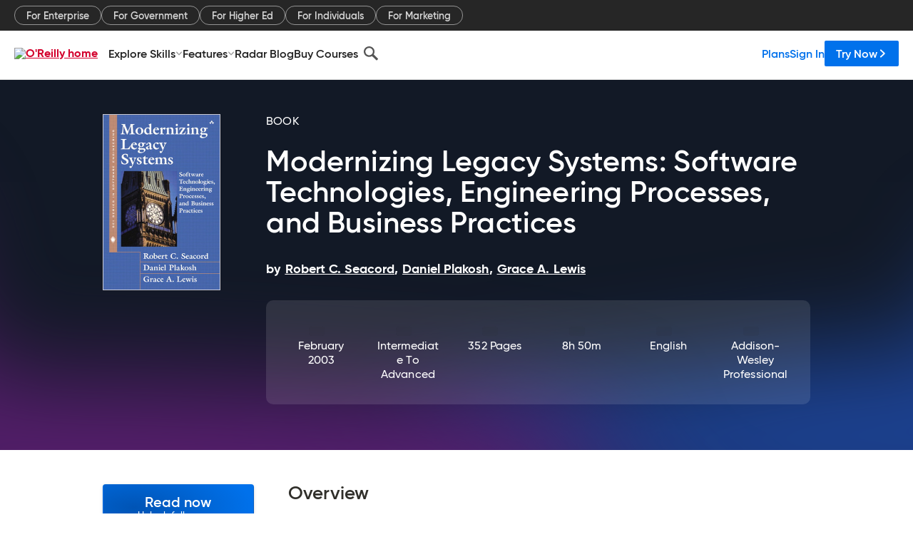

--- FILE ---
content_type: text/html; charset=utf-8
request_url: https://www.oreilly.com/library/view/modernizing-legacy-systems/0321118847/
body_size: 45181
content:
<!DOCTYPE html>
<html lang="en"><head><meta charSet="utf-8"/><meta name="viewport" content="width=device-width, initial-scale=1"/><link rel="preload" as="image" href="https://cdn.oreillystatic.com/images/sitewide-headers/oreilly_logo_mark_red.svg"/><link rel="preload" as="image" href="https://cdn.oreillystatic.com/oreilly/images/app-store-logo.png"/><link rel="preload" as="image" href="https://cdn.oreillystatic.com/oreilly/images/google-play-logo.png"/><link rel="preload" as="image" href="https://cdn.oreillystatic.com/oreilly/images/roku-tv-logo.png"/><link rel="preload" as="image" href="https://cdn.oreillystatic.com/oreilly/images/amazon-appstore-logo.png"/><meta name="theme-color" content="#B9002D"/><link rel="preconnect" href="https://cdn.oreillystatic.com" crossorigin=""/><link rel="preload" href="https://cdn.oreillystatic.com/fonts/Gilroy/Family/gilroy-bold.woff2" as="font" type="font/woff2" crossorigin="anonymous"/><link rel="preload" href="https://cdn.oreillystatic.com/fonts/Gilroy/Family/gilroy-regular.woff2" as="font" type="font/woff2" crossorigin="anonymous"/><link rel="preload" href="https://cdn.oreillystatic.com/fonts/Gilroy/Family/gilroy-medium.woff2" as="font" type="font/woff2" crossorigin="anonymous"/><link rel="preload" href="https://cdn.oreillystatic.com/fonts/Gilroy/Family/gilroy-semibold.woff2" as="font" type="font/woff2" crossorigin="anonymous"/><link rel="preload" href="https://cdn.oreillystatic.com/fonts/GuardianText/GuardianTextSans-Medium-Web.woff2" as="font" type="font/woff2" crossorigin="anonymous"/><link rel="preload" href="https://cdn.oreillystatic.com/fonts/GuardianText/GuardianTextSans-Regular-Web.woff2" as="font" type="font/woff2" crossorigin="anonymous"/><link rel="shortcut icon" href="//www.oreilly.com/favicon.ico"/><meta name="robots" content="index, follow"/><meta name="author" content="Robert C. Seacord, Daniel Plakosh, Grace A. Lewis"/><meta name="publisher" content="Addison-Wesley Professional"/><meta property="og:title" content="Modernizing Legacy Systems: Software Technologies, Engineering Processes, and Business Practices"/><meta property="og:url" content="https://www.oreilly.com/library/view/modernizing-legacy-systems/0321118847/"/><meta property="og:site_name" content="O’Reilly Online Learning"/><meta property="og:type" content="book"/><meta property="og:image" content="https://www.oreilly.com/library/cover/0321118847/1200w630h/"/><meta property="og:image:secure_url" content="https://www.oreilly.com/library/cover/0321118847/1200w630h/"/><meta property="og:image:width" content="1200"/><meta property="og:image:height" content="630"/><meta name="twitter:card" content="summary_large_image"/><meta name="twitter:image" content="https://www.oreilly.com/library/cover/0321118847/1200w630h/"/><meta name="twitter:site" content="@OReillyMedia"/><meta name="twitter:title" content="Modernizing Legacy Systems: Software Technologies, Engineering Processes, and Business Practices"/><meta property="og:book:isbn" content="0321118847"/><meta property="og:book:author" content="Robert C. Seacord, Daniel Plakosh, Grace A. Lewis"/><title>Modernizing Legacy Systems: Software Technologies, Engineering Processes, and Business Practices [Book]</title><meta property="og:description" content="&quot;The potential impact of this book cannot be overstressed. Software systems that are not continually and adequately evolved and, in particular, legacy systems that have not been so... - Selection from Modernizing Legacy Systems: Software Technologies, Engineering Processes, and Business Practices [Book]"/><meta name="description" content="&quot;The potential impact of this book cannot be overstressed. Software systems that are not continually and adequately evolved and, in particular, legacy systems that have not been so... - Selection from Modernizing Legacy Systems: Software Technologies, Engineering Processes, and Business Practices [Book]"/><link rel="stylesheet" href="/library/view/dist/client-render.UGP4EIOS.css"/><script>
        (function(h,o,u,n,d) {
          h=h[d]=h[d]||{q:[],onReady:function(c){h.q.push(c)}}
          d=o.createElement(u);d.async=1;d.src=n
          n=o.getElementsByTagName(u)[0];n.parentNode.insertBefore(d,n)
        })(window,document,'script','https://www.datadoghq-browser-agent.com/us1/v5/datadog-rum.js','DD_RUM')
        window.DD_RUM.onReady(function() {
          window.DD_RUM.init({
            clientToken: 'pubeafb4991c8bdcd260cd154294ece7a74',
            applicationId: '9f3d6547-b090-49ef-8a36-89b64f3ee2c5',
            site: 'datadoghq.com',
            service: 'preview_content_viewer-browser',
            env: 'production',
            sessionSampleRate: Number('' || 10),
            sessionReplaySampleRate: Number('' || 10),
            trackUserInteractions: Boolean('' || false),
            trackResources: true,
            trackLongTasks: true,
            defaultPrivacyLevel: 'mask'
          });
        })
      </script><script type="text/javascript">
                  htmlContext = {"basePath":"/library/view","enableMswIntegration":false,"env":{"DATADOG_RUM_APPLICATION_ID":"9f3d6547-b090-49ef-8a36-89b64f3ee2c5","DATADOG_RUM_CLIENT_TOKEN":"pubeafb4991c8bdcd260cd154294ece7a74","ENABLE_BROWSER_LOGGER":"true","ENV":"production","GOOGLE_TAG_MANAGER_ACCOUNT":"GTM-5P4V6Z","LOG_LEVEL":"error"},"frameworkAssets":[],"isDev":false,"manifest":{"observers.js":"observers-OX7F7U42.js","esm.js":"esm-JBC3LR4E.js","index.esm.js":"index.esm-2TALAJGH.js","client-render.js":"client-render.DLO5DM7M.js","chunk.js":"chunk-DGJUBN33.js","-5HBCMCE7.js":"NCMVHL6D-5HBCMCE7.js","-UF6HHVCD.js":"2AITGKQY-UF6HHVCD.js","worker.js":"worker-QB5IWDIR.js","rrweb-plugin-console-record.js":"rrweb-plugin-console-record-TT2EFQP7.js","rrweb-record.js":"rrweb-record-XNJAJ5WQ.js","client-render.css":"client-render.UGP4EIOS.css"},"preloadedAssets":[{"href":"https://cdn.oreillystatic.com/fonts/Gilroy/Family/gilroy-bold.woff2","as":"font","type":"font/woff2","crossOrigin":"anonymous"},{"href":"https://cdn.oreillystatic.com/fonts/Gilroy/Family/gilroy-regular.woff2","as":"font","type":"font/woff2","crossOrigin":"anonymous"},{"href":"https://cdn.oreillystatic.com/fonts/Gilroy/Family/gilroy-medium.woff2","as":"font","type":"font/woff2","crossOrigin":"anonymous"},{"href":"https://cdn.oreillystatic.com/fonts/Gilroy/Family/gilroy-semibold.woff2","as":"font","type":"font/woff2","crossOrigin":"anonymous"},{"href":"https://cdn.oreillystatic.com/fonts/GuardianText/GuardianTextSans-Medium-Web.woff2","as":"font","type":"font/woff2","crossOrigin":"anonymous"},{"href":"https://cdn.oreillystatic.com/fonts/GuardianText/GuardianTextSans-Regular-Web.woff2","as":"font","type":"font/woff2","crossOrigin":"anonymous"}],"name":"preview_content_viewer"};
                  initialStoreData = {"aiChat":{"isOpen":false,"data":{}},"environment":{"origin":"https://internal-ingress.platform.gcp.oreilly.com","env":"production","nodeEnv":"production","logLevel":"error","learningOrigin":"https://learning.oreilly.com","ingressedPaths":["/library/view","/videos"],"apiPath":"/api/web/library/view","basePath":"/library/view","publicPath":"/library/view/dist/","routerBasePath":"/"},"jwt":{"_loadingState":"FAILURE","_error":"No jwt on request."},"ldFeatureFlags":{"_loadingState":"FAILURE","_error":{}},"navigationAndAnnouncements":{"announcements":[],"links":{"header":[{"name":"Enterprise","link":"/enterprise/","icon":"","classname":"","description":"","isExternal":false,"groups":["header"],"syntheticsId":"","children":[]},{"name":"Pricing","link":"/pricing/","icon":"","classname":"","description":"","isExternal":false,"groups":["header"],"syntheticsId":"","children":[]}],"footer":[{"name":"About O’Reilly","link":"/about/","icon":"","classname":"","description":"","isExternal":false,"groups":["footer"],"syntheticsId":"","children":[]},{"name":"Teach/write/train","link":"/work-with-us.html","icon":"","classname":"","description":"","isExternal":false,"groups":["footer"],"syntheticsId":"","children":[]},{"name":"Careers","link":"/careers/","icon":"","classname":"","description":"","isExternal":false,"groups":["footer"],"syntheticsId":"","children":[]},{"name":"Community partners","link":"/partner/signup.csp","icon":"","classname":"","description":"","isExternal":false,"groups":["footer"],"syntheticsId":"","children":[]},{"name":"Affiliate program","link":"/affiliates/","icon":"","classname":"","description":"","isExternal":false,"groups":["footer"],"syntheticsId":"","children":[]},{"name":"Diversity","link":"/diversity/","icon":"","classname":"","description":"","isExternal":false,"groups":["footer"],"syntheticsId":"","children":[]},{"name":"Support","link":"https://www.oreilly.com/online-learning/support/","icon":"","classname":"","description":"","isExternal":false,"groups":["footer"],"syntheticsId":"","children":[]},{"name":"Contact us","link":"/about/contact.html","icon":"","classname":"","description":"","isExternal":false,"groups":["footer"],"syntheticsId":"","children":[]},{"name":"Newsletters","link":"https://www.oreilly.com/emails/newsletters/","icon":"","classname":"","description":"","isExternal":false,"groups":["footer"],"syntheticsId":"","children":[]}],"marketing-header":[{"name":"For Enterprise","link":"https://www.oreilly.com/online-learning/teams.html","icon":"","classname":"","description":"","isExternal":false,"groups":["marketing-header"],"syntheticsId":"","children":[]},{"name":"For Government","link":"https://www.oreilly.com/online-learning/government.html","icon":"","classname":"","description":"","isExternal":false,"groups":["marketing-header"],"syntheticsId":"","children":[]},{"name":"For Higher Ed","link":"https://www.oreilly.com/online-learning/academic.html","icon":"","classname":"","description":"","isExternal":false,"groups":["marketing-header"],"syntheticsId":"","children":[]},{"name":"For Individuals","link":"https://www.oreilly.com/online-learning/individuals.html","icon":"","classname":"","description":"","isExternal":false,"groups":["marketing-header"],"syntheticsId":"","children":[]},{"name":"For Marketing","link":"https://www.oreilly.com/content-marketing-solutions.html","icon":"","classname":"","description":"","isExternal":false,"groups":["marketing-header"],"syntheticsId":"","children":[]}],"fineprint":[{"name":"Terms of Service","link":"https://www.oreilly.com/terms/","icon":"","classname":"","description":"","isExternal":false,"groups":["fineprint"],"syntheticsId":"","children":[]},{"name":"Privacy Policy","link":"/privacy","icon":"","classname":"","description":"","isExternal":false,"groups":["fineprint"],"syntheticsId":"","children":[]},{"name":"Editorial Independence","link":"/about/editorial_independence.html","icon":"","classname":"","description":"","isExternal":false,"groups":["fineprint"],"syntheticsId":"","children":[]},{"name":"Modern Slavery Act Statement","link":"https://www.oreilly.com/modern-slavery-act-transparency-statement.html","icon":"","classname":"","description":"","isExternal":false,"groups":["fineprint"],"syntheticsId":"","children":[]}],"anon-header":[{"name":"Explore Skills","link":"#","icon":"","classname":"","description":"","isExternal":false,"groups":["anon-header","topbar-left"],"syntheticsId":"","children":[{"name":"Cloud Computing","link":"/search/skills/cloud-computing/","icon":"","classname":"","description":"","isExternal":false,"groups":["topbar-left"],"syntheticsId":"","children":[{"name":"Microsoft Azure","link":"/search/skills/microsoft-azure/","icon":"","classname":"","syntheticsId":""},{"name":"Amazon Web Services (AWS)","link":"/search/skills/amazon-web-services-aws/","icon":"","classname":"","syntheticsId":""},{"name":"Google Cloud","link":"/search/skills/google-cloud/","icon":"","classname":"","syntheticsId":""},{"name":"Cloud Migration","link":"/search/skills/cloud-migration/","icon":"","classname":"","syntheticsId":""},{"name":"Cloud Deployment","link":"/search/skills/cloud-deployment/","icon":"","classname":"","syntheticsId":""},{"name":"Cloud Platforms","link":"/search/skills/cloud-platforms/","icon":"","classname":"","syntheticsId":""}]},{"name":"Data Engineering","link":"/search/skills/data-engineering/","icon":"","classname":"","description":"","isExternal":false,"groups":["topbar-left"],"syntheticsId":"","children":[{"name":"Data Warehouse","link":"/search/skills/data-warehouse/","icon":"","classname":"","syntheticsId":""},{"name":"SQL","link":"/search/skills/sql/","icon":"","classname":"","syntheticsId":""},{"name":"Apache Spark","link":"/search/skills/apache-spark/","icon":"","classname":"","syntheticsId":""},{"name":"Microsoft SQL Server","link":"/search/skills/microsoft-sql-server/","icon":"","classname":"","syntheticsId":""},{"name":"MySQL","link":"/search/skills/mysql/","icon":"","classname":"","syntheticsId":""},{"name":"Kafka","link":"/search/skills/kafka/","icon":"","classname":"","syntheticsId":""},{"name":"Data Lake","link":"/search/skills/data-lake/","icon":"","classname":"","syntheticsId":""},{"name":"Streaming & Messaging","link":"/search/skills/streaming-messaging/","icon":"","classname":"","syntheticsId":""},{"name":"NoSQL Databases","link":"/search/skills/nosql-databases/","icon":"","classname":"","syntheticsId":""},{"name":"Relational Databases","link":"/search/skills/relational-databases/","icon":"","classname":"","syntheticsId":""}]},{"name":"Data Science","link":"/search/skills/data-science/","icon":"","classname":"","description":"","isExternal":false,"groups":["topbar-left"],"syntheticsId":"","children":[{"name":"Pandas","link":"/search/topics/pandas/","icon":"","classname":"","syntheticsId":""},{"name":"R","link":"/search/topics/r/","icon":"","classname":"","syntheticsId":""},{"name":"MATLAB","link":"/search/topics/matlab/","icon":"","classname":"","syntheticsId":""},{"name":"SAS","link":"/search/topics/sas/","icon":"","classname":"","syntheticsId":""},{"name":"D3","link":"/search/topics/d3/","icon":"","classname":"","syntheticsId":""},{"name":"Power BI","link":"/search/topics/power-bi/","icon":"","classname":"","syntheticsId":""},{"name":"Tableau","link":"/search/topics/tableau/","icon":"","classname":"","syntheticsId":""},{"name":"Statistics","link":"/search/topics/statistics/","icon":"","classname":"","syntheticsId":""},{"name":"Exploratory Data Analysis","link":"/search/topics/exploratory-data-analysis/","icon":"","classname":"","syntheticsId":""},{"name":"Data Visualization","link":"/search/topics/data-visualization/","icon":"","classname":"","syntheticsId":""}]},{"name":"AI & ML","link":"/search/skills/ai-ml/","icon":"","classname":"","description":"","isExternal":false,"groups":["topbar-left"],"syntheticsId":"","children":[{"name":"Generative AI","link":"/search/skills/generative-ai/","icon":"","classname":"","syntheticsId":""},{"name":"Machine Learning","link":"/search/skills/machine-learning/","icon":"","classname":"","syntheticsId":""},{"name":"Artificial Intelligence (AI)","link":"/search/skills/artificial-intelligence-ai/","icon":"","classname":"","syntheticsId":""},{"name":"Deep Learning","link":"/search/skills/deep-learning/","icon":"","classname":"","syntheticsId":""},{"name":"Reinforcement Learning","link":"/search/skills/reinforcement-learning/","icon":"","classname":"","syntheticsId":""},{"name":"Natural Language Processing","link":"/search/skills/natural-language-processing/","icon":"","classname":"","syntheticsId":""},{"name":"TensorFlow","link":"/search/skills/tensorflow/","icon":"","classname":"","syntheticsId":""},{"name":"Scikit-Learn","link":"/search/skills/scikit-learn/","icon":"","classname":"","syntheticsId":""},{"name":"Hyperparameter Tuning","link":"/search/skills/hyperparameter-tuning/","icon":"","classname":"","syntheticsId":""},{"name":"MLOps","link":"/search/skills/mlops/","icon":"","classname":"","syntheticsId":""}]},{"name":"Programming Languages","link":"/search/skills/programming-languages/","icon":"","classname":"","description":"","isExternal":false,"groups":["topbar-left"],"syntheticsId":"","children":[{"name":"Java","link":"/search/skills/java/","icon":"","classname":"","syntheticsId":""},{"name":"JavaScript","link":"/search/skills/javascript/","icon":"","classname":"","syntheticsId":""},{"name":"Spring","link":"/search/skills/spring/","icon":"","classname":"","syntheticsId":""},{"name":"Python","link":"/search/skills/python/","icon":"","classname":"","syntheticsId":""},{"name":"Go","link":"/search/skills/go/","icon":"","classname":"","syntheticsId":""},{"name":"C#","link":"/search/skills/c-sharp/","icon":"","classname":"","syntheticsId":""},{"name":"C++","link":"/search/skills/c-plus-plus/","icon":"","classname":"","syntheticsId":""},{"name":"C","link":"/search/skills/c/","icon":"","classname":"","syntheticsId":""},{"name":"Swift","link":"/search/skills/swift/","icon":"","classname":"","syntheticsId":""},{"name":"Rust","link":"/search/skills/rust/","icon":"","classname":"","syntheticsId":""},{"name":"Functional Programming","link":"/search/skills/functional-programming/","icon":"","classname":"","syntheticsId":""}]},{"name":"Software Architecture","link":"/search/skills/software-architecture/","icon":"","classname":"","description":"","isExternal":false,"groups":["topbar-left"],"syntheticsId":"","children":[{"name":"Object-Oriented","link":"/search/skills/object-oriented-architecture/","icon":"","classname":"","syntheticsId":""},{"name":"Distributed Systems","link":"/search/skills/distributed-systems/","icon":"","classname":"","syntheticsId":""},{"name":"Domain-Driven Design","link":"/search/skills/domain-driven-design/","icon":"","classname":"","syntheticsId":""},{"name":"Architectural Patterns","link":"/search/skills/architectural-patterns/","icon":"","classname":"","syntheticsId":""}]},{"name":"IT/Ops","link":"/search/skills/it-operations/","icon":"","classname":"","description":"","isExternal":false,"groups":["topbar-left"],"syntheticsId":"","children":[{"name":"Kubernetes","link":"/search/topics/kubernetes/","icon":"","classname":"","syntheticsId":""},{"name":"Docker","link":"/search/topics/docker/","icon":"","classname":"","syntheticsId":""},{"name":"GitHub","link":"/search/topics/github/","icon":"","classname":"","syntheticsId":""},{"name":"Terraform","link":"/search/topics/terraform/","icon":"","classname":"","syntheticsId":""},{"name":"Continuous Delivery","link":"/search/topics/continuous-delivery/","icon":"","classname":"","syntheticsId":""},{"name":"Continuous Integration","link":"/search/topics/continuous-integration/","icon":"","classname":"","syntheticsId":""},{"name":"Database Administration","link":"/search/topics/database-administration/","icon":"","classname":"","syntheticsId":""},{"name":"Computer Networking","link":"/search/topics/computer-networking/","icon":"","classname":"","syntheticsId":""},{"name":"Operating Systems","link":"/search/topics/operating-systems/","icon":"","classname":"","syntheticsId":""},{"name":"IT Certifications","link":"/search/topics/it-certifications/","icon":"","classname":"","syntheticsId":""}]},{"name":"Security","link":"/search/skills/security/","icon":"","classname":"","description":"","isExternal":false,"groups":["topbar-left"],"syntheticsId":"","children":[{"name":"Network Security","link":"/search/skills/network-security/","icon":"","classname":"","syntheticsId":""},{"name":"Application Security","link":"/search/skills/application-security/","icon":"","classname":"","syntheticsId":""},{"name":"Incident Response","link":"/search/skills/incident-response/","icon":"","classname":"","syntheticsId":""},{"name":"Zero Trust Model","link":"/search/skills/zero-trust-model/","icon":"","classname":"","syntheticsId":""},{"name":"Disaster Recovery","link":"/search/skills/disaster-recovery/","icon":"","classname":"","syntheticsId":""},{"name":"Penetration Testing / Ethical Hacking","link":"/search/skills/penetration-testing-ethical-hacking/","icon":"","classname":"","syntheticsId":""},{"name":"Governance","link":"/search/skills/governance/","icon":"","classname":"","syntheticsId":""},{"name":"Malware","link":"/search/skills/malware/","icon":"","classname":"","syntheticsId":""},{"name":"Security Architecture","link":"/search/skills/security-architecture/","icon":"","classname":"","syntheticsId":""},{"name":"Security Engineering","link":"/search/skills/security-engineering/","icon":"","classname":"","syntheticsId":""},{"name":"Security Certifications","link":"/search/skills/security-certifications/","icon":"","classname":"","syntheticsId":""}]},{"name":"Design","link":"/search/skills/design/","icon":"","classname":"","description":"","isExternal":false,"groups":["topbar-left"],"syntheticsId":"","children":[{"name":"Web Design","link":"/search/skills/web-design/","icon":"","classname":"","syntheticsId":""},{"name":"Graphic Design","link":"/search/skills/graphic-design/","icon":"","classname":"","syntheticsId":""},{"name":"Interaction Design","link":"/search/skills/interaction-design/","icon":"","classname":"","syntheticsId":""},{"name":"Film & Video","link":"/search/skills/film-video/","icon":"","classname":"","syntheticsId":""},{"name":"User Experience (UX)","link":"/search/skills/user-experience-ux/","icon":"","classname":"","syntheticsId":""},{"name":"Design Process","link":"/search/skills/design-process/","icon":"","classname":"","syntheticsId":""},{"name":"Design Tools","link":"/search/skills/design-tools/","icon":"","classname":"","syntheticsId":""}]},{"name":"Business","link":"/search/skills/business/","icon":"","classname":"","description":"","isExternal":false,"groups":["topbar-left"],"syntheticsId":"","children":[{"name":"Agile","link":"/search/skills/agile/","icon":"","classname":"","syntheticsId":""},{"name":"Project Management","link":"/search/skills/project-management/","icon":"","classname":"","syntheticsId":""},{"name":"Product Management","link":"/search/skills/product-management/","icon":"","classname":"","syntheticsId":""},{"name":"Marketing","link":"/search/skills/marketing/","icon":"","classname":"","syntheticsId":""},{"name":"Human Resources","link":"/search/skills/human-resources/","icon":"","classname":"","syntheticsId":""},{"name":"Finance","link":"/search/skills/finance/","icon":"","classname":"","syntheticsId":""},{"name":"Team Management","link":"/search/skills/team-management/","icon":"","classname":"","syntheticsId":""},{"name":"Business Strategy","link":"/search/skills/business-strategy/","icon":"","classname":"","syntheticsId":""},{"name":"Digital Transformation","link":"/search/skills/digital-transformation/","icon":"","classname":"","syntheticsId":""},{"name":"Organizational Leadership","link":"/search/skills/organizational-leadership/","icon":"","classname":"","syntheticsId":""}]},{"name":"Soft Skills","link":"/search/skills/soft-skills/","icon":"","classname":"","description":"","isExternal":false,"groups":["topbar-left"],"syntheticsId":"","children":[{"name":"Professional Communication","link":"/search/skills/professional-communication/","icon":"","classname":"","syntheticsId":""},{"name":"Emotional Intelligence","link":"/search/skills/emotional-intelligence/","icon":"","classname":"","syntheticsId":""},{"name":"Presentation Skills","link":"/search/skills/presentation-skills/","icon":"","classname":"","syntheticsId":""},{"name":"Innovation","link":"/search/skills/innovation/","icon":"","classname":"","syntheticsId":""},{"name":"Critical Thinking","link":"/search/skills/critical-thinking/","icon":"","classname":"","syntheticsId":""},{"name":"Public Speaking","link":"/search/skills/public-speaking/","icon":"","classname":"","syntheticsId":""},{"name":"Collaboration","link":"/search/skills/collaboration/","icon":"","classname":"","syntheticsId":""},{"name":"Personal Productivity","link":"/search/skills/personal-productivity/","icon":"","classname":"","syntheticsId":""},{"name":"Confidence / Motivation","link":"/search/skills/confidence-motivation/","icon":"","classname":"","syntheticsId":""}]}]},{"name":"Features","link":"/online-learning/features.html","icon":"","classname":"","description":"","isExternal":false,"groups":["anon-header"],"syntheticsId":"","children":[{"name":"All features","link":"/online-learning/features.html","icon":"","classname":"","description":"","isExternal":false,"groups":["anon-header"],"syntheticsId":"","children":[]},{"name":"Verifiable skills","link":"/online-learning/verifiable-skills.html","icon":"","classname":"","description":"","isExternal":false,"groups":["anon-header"],"syntheticsId":"","children":[]},{"name":"AI Academy","link":"/online-learning/ai-academy.html","icon":"","classname":"","description":"","isExternal":false,"groups":["anon-header"],"syntheticsId":"","children":[]},{"name":"Courses","link":"/online-learning/courses.html","icon":"","classname":"","description":"","isExternal":false,"groups":["anon-header"],"syntheticsId":"","children":[]},{"name":"Certifications","link":"/online-learning/feature-certification.html","icon":"","classname":"","description":"","isExternal":false,"groups":["anon-header"],"syntheticsId":"","children":[]},{"name":"Interactive learning","link":"/online-learning/intro-interactive-learning.html","icon":"","classname":"","description":"","isExternal":false,"groups":["anon-header"],"syntheticsId":"","children":[]},{"name":"Live events","link":"/online-learning/live-events.html","icon":"","classname":"","description":"","isExternal":false,"groups":["anon-header"],"syntheticsId":"","children":[]},{"name":"Superstreams","link":"/products/superstreams.html","icon":"","classname":"","description":"","isExternal":false,"groups":["anon-header"],"syntheticsId":"","children":[]},{"name":"Answers","link":"/online-learning/feature-answers.html","icon":"","classname":"","description":"","isExternal":false,"groups":["anon-header"],"syntheticsId":"","children":[]},{"name":"Insights reporting","link":"/online-learning/insights-dashboard.html","icon":"","classname":"","description":"","isExternal":false,"groups":["anon-header"],"syntheticsId":"","children":[]}]},{"name":"Radar Blog","link":"/radar/","icon":"","classname":"","description":"","isExternal":false,"groups":["anon-header"],"syntheticsId":"","children":[]},{"name":"Buy Courses","link":"/live/","icon":"","classname":"","description":"","isExternal":false,"groups":["anon-header"],"syntheticsId":"","children":[]}],"topbar-left":[{"name":"Explore Skills","link":"#","icon":"","classname":"","description":"","isExternal":false,"groups":["anon-header","topbar-left"],"syntheticsId":"","children":[{"name":"Cloud Computing","link":"/search/skills/cloud-computing/","icon":"","classname":"","description":"","isExternal":false,"groups":["topbar-left"],"syntheticsId":"","children":[{"name":"Microsoft Azure","link":"/search/skills/microsoft-azure/","icon":"","classname":"","syntheticsId":""},{"name":"Amazon Web Services (AWS)","link":"/search/skills/amazon-web-services-aws/","icon":"","classname":"","syntheticsId":""},{"name":"Google Cloud","link":"/search/skills/google-cloud/","icon":"","classname":"","syntheticsId":""},{"name":"Cloud Migration","link":"/search/skills/cloud-migration/","icon":"","classname":"","syntheticsId":""},{"name":"Cloud Deployment","link":"/search/skills/cloud-deployment/","icon":"","classname":"","syntheticsId":""},{"name":"Cloud Platforms","link":"/search/skills/cloud-platforms/","icon":"","classname":"","syntheticsId":""}]},{"name":"Data Engineering","link":"/search/skills/data-engineering/","icon":"","classname":"","description":"","isExternal":false,"groups":["topbar-left"],"syntheticsId":"","children":[{"name":"Data Warehouse","link":"/search/skills/data-warehouse/","icon":"","classname":"","syntheticsId":""},{"name":"SQL","link":"/search/skills/sql/","icon":"","classname":"","syntheticsId":""},{"name":"Apache Spark","link":"/search/skills/apache-spark/","icon":"","classname":"","syntheticsId":""},{"name":"Microsoft SQL Server","link":"/search/skills/microsoft-sql-server/","icon":"","classname":"","syntheticsId":""},{"name":"MySQL","link":"/search/skills/mysql/","icon":"","classname":"","syntheticsId":""},{"name":"Kafka","link":"/search/skills/kafka/","icon":"","classname":"","syntheticsId":""},{"name":"Data Lake","link":"/search/skills/data-lake/","icon":"","classname":"","syntheticsId":""},{"name":"Streaming & Messaging","link":"/search/skills/streaming-messaging/","icon":"","classname":"","syntheticsId":""},{"name":"NoSQL Databases","link":"/search/skills/nosql-databases/","icon":"","classname":"","syntheticsId":""},{"name":"Relational Databases","link":"/search/skills/relational-databases/","icon":"","classname":"","syntheticsId":""}]},{"name":"Data Science","link":"/search/skills/data-science/","icon":"","classname":"","description":"","isExternal":false,"groups":["topbar-left"],"syntheticsId":"","children":[{"name":"Pandas","link":"/search/topics/pandas/","icon":"","classname":"","syntheticsId":""},{"name":"R","link":"/search/topics/r/","icon":"","classname":"","syntheticsId":""},{"name":"MATLAB","link":"/search/topics/matlab/","icon":"","classname":"","syntheticsId":""},{"name":"SAS","link":"/search/topics/sas/","icon":"","classname":"","syntheticsId":""},{"name":"D3","link":"/search/topics/d3/","icon":"","classname":"","syntheticsId":""},{"name":"Power BI","link":"/search/topics/power-bi/","icon":"","classname":"","syntheticsId":""},{"name":"Tableau","link":"/search/topics/tableau/","icon":"","classname":"","syntheticsId":""},{"name":"Statistics","link":"/search/topics/statistics/","icon":"","classname":"","syntheticsId":""},{"name":"Exploratory Data Analysis","link":"/search/topics/exploratory-data-analysis/","icon":"","classname":"","syntheticsId":""},{"name":"Data Visualization","link":"/search/topics/data-visualization/","icon":"","classname":"","syntheticsId":""}]},{"name":"AI & ML","link":"/search/skills/ai-ml/","icon":"","classname":"","description":"","isExternal":false,"groups":["topbar-left"],"syntheticsId":"","children":[{"name":"Generative AI","link":"/search/skills/generative-ai/","icon":"","classname":"","syntheticsId":""},{"name":"Machine Learning","link":"/search/skills/machine-learning/","icon":"","classname":"","syntheticsId":""},{"name":"Artificial Intelligence (AI)","link":"/search/skills/artificial-intelligence-ai/","icon":"","classname":"","syntheticsId":""},{"name":"Deep Learning","link":"/search/skills/deep-learning/","icon":"","classname":"","syntheticsId":""},{"name":"Reinforcement Learning","link":"/search/skills/reinforcement-learning/","icon":"","classname":"","syntheticsId":""},{"name":"Natural Language Processing","link":"/search/skills/natural-language-processing/","icon":"","classname":"","syntheticsId":""},{"name":"TensorFlow","link":"/search/skills/tensorflow/","icon":"","classname":"","syntheticsId":""},{"name":"Scikit-Learn","link":"/search/skills/scikit-learn/","icon":"","classname":"","syntheticsId":""},{"name":"Hyperparameter Tuning","link":"/search/skills/hyperparameter-tuning/","icon":"","classname":"","syntheticsId":""},{"name":"MLOps","link":"/search/skills/mlops/","icon":"","classname":"","syntheticsId":""}]},{"name":"Programming Languages","link":"/search/skills/programming-languages/","icon":"","classname":"","description":"","isExternal":false,"groups":["topbar-left"],"syntheticsId":"","children":[{"name":"Java","link":"/search/skills/java/","icon":"","classname":"","syntheticsId":""},{"name":"JavaScript","link":"/search/skills/javascript/","icon":"","classname":"","syntheticsId":""},{"name":"Spring","link":"/search/skills/spring/","icon":"","classname":"","syntheticsId":""},{"name":"Python","link":"/search/skills/python/","icon":"","classname":"","syntheticsId":""},{"name":"Go","link":"/search/skills/go/","icon":"","classname":"","syntheticsId":""},{"name":"C#","link":"/search/skills/c-sharp/","icon":"","classname":"","syntheticsId":""},{"name":"C++","link":"/search/skills/c-plus-plus/","icon":"","classname":"","syntheticsId":""},{"name":"C","link":"/search/skills/c/","icon":"","classname":"","syntheticsId":""},{"name":"Swift","link":"/search/skills/swift/","icon":"","classname":"","syntheticsId":""},{"name":"Rust","link":"/search/skills/rust/","icon":"","classname":"","syntheticsId":""},{"name":"Functional Programming","link":"/search/skills/functional-programming/","icon":"","classname":"","syntheticsId":""}]},{"name":"Software Architecture","link":"/search/skills/software-architecture/","icon":"","classname":"","description":"","isExternal":false,"groups":["topbar-left"],"syntheticsId":"","children":[{"name":"Object-Oriented","link":"/search/skills/object-oriented-architecture/","icon":"","classname":"","syntheticsId":""},{"name":"Distributed Systems","link":"/search/skills/distributed-systems/","icon":"","classname":"","syntheticsId":""},{"name":"Domain-Driven Design","link":"/search/skills/domain-driven-design/","icon":"","classname":"","syntheticsId":""},{"name":"Architectural Patterns","link":"/search/skills/architectural-patterns/","icon":"","classname":"","syntheticsId":""}]},{"name":"IT/Ops","link":"/search/skills/it-operations/","icon":"","classname":"","description":"","isExternal":false,"groups":["topbar-left"],"syntheticsId":"","children":[{"name":"Kubernetes","link":"/search/topics/kubernetes/","icon":"","classname":"","syntheticsId":""},{"name":"Docker","link":"/search/topics/docker/","icon":"","classname":"","syntheticsId":""},{"name":"GitHub","link":"/search/topics/github/","icon":"","classname":"","syntheticsId":""},{"name":"Terraform","link":"/search/topics/terraform/","icon":"","classname":"","syntheticsId":""},{"name":"Continuous Delivery","link":"/search/topics/continuous-delivery/","icon":"","classname":"","syntheticsId":""},{"name":"Continuous Integration","link":"/search/topics/continuous-integration/","icon":"","classname":"","syntheticsId":""},{"name":"Database Administration","link":"/search/topics/database-administration/","icon":"","classname":"","syntheticsId":""},{"name":"Computer Networking","link":"/search/topics/computer-networking/","icon":"","classname":"","syntheticsId":""},{"name":"Operating Systems","link":"/search/topics/operating-systems/","icon":"","classname":"","syntheticsId":""},{"name":"IT Certifications","link":"/search/topics/it-certifications/","icon":"","classname":"","syntheticsId":""}]},{"name":"Security","link":"/search/skills/security/","icon":"","classname":"","description":"","isExternal":false,"groups":["topbar-left"],"syntheticsId":"","children":[{"name":"Network Security","link":"/search/skills/network-security/","icon":"","classname":"","syntheticsId":""},{"name":"Application Security","link":"/search/skills/application-security/","icon":"","classname":"","syntheticsId":""},{"name":"Incident Response","link":"/search/skills/incident-response/","icon":"","classname":"","syntheticsId":""},{"name":"Zero Trust Model","link":"/search/skills/zero-trust-model/","icon":"","classname":"","syntheticsId":""},{"name":"Disaster Recovery","link":"/search/skills/disaster-recovery/","icon":"","classname":"","syntheticsId":""},{"name":"Penetration Testing / Ethical Hacking","link":"/search/skills/penetration-testing-ethical-hacking/","icon":"","classname":"","syntheticsId":""},{"name":"Governance","link":"/search/skills/governance/","icon":"","classname":"","syntheticsId":""},{"name":"Malware","link":"/search/skills/malware/","icon":"","classname":"","syntheticsId":""},{"name":"Security Architecture","link":"/search/skills/security-architecture/","icon":"","classname":"","syntheticsId":""},{"name":"Security Engineering","link":"/search/skills/security-engineering/","icon":"","classname":"","syntheticsId":""},{"name":"Security Certifications","link":"/search/skills/security-certifications/","icon":"","classname":"","syntheticsId":""}]},{"name":"Design","link":"/search/skills/design/","icon":"","classname":"","description":"","isExternal":false,"groups":["topbar-left"],"syntheticsId":"","children":[{"name":"Web Design","link":"/search/skills/web-design/","icon":"","classname":"","syntheticsId":""},{"name":"Graphic Design","link":"/search/skills/graphic-design/","icon":"","classname":"","syntheticsId":""},{"name":"Interaction Design","link":"/search/skills/interaction-design/","icon":"","classname":"","syntheticsId":""},{"name":"Film & Video","link":"/search/skills/film-video/","icon":"","classname":"","syntheticsId":""},{"name":"User Experience (UX)","link":"/search/skills/user-experience-ux/","icon":"","classname":"","syntheticsId":""},{"name":"Design Process","link":"/search/skills/design-process/","icon":"","classname":"","syntheticsId":""},{"name":"Design Tools","link":"/search/skills/design-tools/","icon":"","classname":"","syntheticsId":""}]},{"name":"Business","link":"/search/skills/business/","icon":"","classname":"","description":"","isExternal":false,"groups":["topbar-left"],"syntheticsId":"","children":[{"name":"Agile","link":"/search/skills/agile/","icon":"","classname":"","syntheticsId":""},{"name":"Project Management","link":"/search/skills/project-management/","icon":"","classname":"","syntheticsId":""},{"name":"Product Management","link":"/search/skills/product-management/","icon":"","classname":"","syntheticsId":""},{"name":"Marketing","link":"/search/skills/marketing/","icon":"","classname":"","syntheticsId":""},{"name":"Human Resources","link":"/search/skills/human-resources/","icon":"","classname":"","syntheticsId":""},{"name":"Finance","link":"/search/skills/finance/","icon":"","classname":"","syntheticsId":""},{"name":"Team Management","link":"/search/skills/team-management/","icon":"","classname":"","syntheticsId":""},{"name":"Business Strategy","link":"/search/skills/business-strategy/","icon":"","classname":"","syntheticsId":""},{"name":"Digital Transformation","link":"/search/skills/digital-transformation/","icon":"","classname":"","syntheticsId":""},{"name":"Organizational Leadership","link":"/search/skills/organizational-leadership/","icon":"","classname":"","syntheticsId":""}]},{"name":"Soft Skills","link":"/search/skills/soft-skills/","icon":"","classname":"","description":"","isExternal":false,"groups":["topbar-left"],"syntheticsId":"","children":[{"name":"Professional Communication","link":"/search/skills/professional-communication/","icon":"","classname":"","syntheticsId":""},{"name":"Emotional Intelligence","link":"/search/skills/emotional-intelligence/","icon":"","classname":"","syntheticsId":""},{"name":"Presentation Skills","link":"/search/skills/presentation-skills/","icon":"","classname":"","syntheticsId":""},{"name":"Innovation","link":"/search/skills/innovation/","icon":"","classname":"","syntheticsId":""},{"name":"Critical Thinking","link":"/search/skills/critical-thinking/","icon":"","classname":"","syntheticsId":""},{"name":"Public Speaking","link":"/search/skills/public-speaking/","icon":"","classname":"","syntheticsId":""},{"name":"Collaboration","link":"/search/skills/collaboration/","icon":"","classname":"","syntheticsId":""},{"name":"Personal Productivity","link":"/search/skills/personal-productivity/","icon":"","classname":"","syntheticsId":""},{"name":"Confidence / Motivation","link":"/search/skills/confidence-motivation/","icon":"","classname":"","syntheticsId":""}]}]}],"anon-footer-left":[{"name":"About O'Reilly","link":"/about/","icon":"","classname":"","description":"","isExternal":false,"groups":["anon-footer-left"],"syntheticsId":"","children":[{"name":"Teach/Write/Train","link":"/work-with-us.html","icon":"","classname":"","description":"","isExternal":false,"groups":["anon-footer-left"],"syntheticsId":"","children":[]},{"name":"Careers","link":"/careers/","icon":"","classname":"","description":"","isExternal":false,"groups":["anon-footer-left"],"syntheticsId":"","children":[]},{"name":"O'Reilly News","link":"/press/","icon":"","classname":"","description":"","isExternal":false,"groups":["anon-footer-left"],"syntheticsId":"","children":[]},{"name":"Media Coverage","link":"/press/media-coverage.html","icon":"","classname":"","description":"","isExternal":false,"groups":["anon-footer-left"],"syntheticsId":"","children":[]},{"name":"Community Partners","link":"/partner/signup.csp","icon":"","classname":"","description":"","isExternal":false,"groups":["anon-footer-left"],"syntheticsId":"","children":[]},{"name":"Affiliate Program","link":"/affiliates/","icon":"","classname":"","description":"","isExternal":false,"groups":["anon-footer-left"],"syntheticsId":"","children":[]},{"name":"Submit an RFP","link":"/online-learning/rfp.html","icon":"","classname":"","description":"","isExternal":false,"groups":["anon-footer-left"],"syntheticsId":"","children":[]},{"name":"Diversity","link":"/diversity/","icon":"","classname":"","description":"","isExternal":false,"groups":["anon-footer-left"],"syntheticsId":"","children":[]},{"name":"Content Sponsorship","link":"/content-marketing-solutions.html","icon":"","classname":"","description":"","isExternal":false,"groups":["anon-footer-left"],"syntheticsId":"","children":[]}]}],"anon-footer-center":[{"name":"Support","link":"/online-learning/support/","icon":"","classname":"","description":"","isExternal":false,"groups":["anon-footer-center"],"syntheticsId":"","children":[{"name":"Contact Us","link":"/about/contact.html","icon":"","classname":"","description":"","isExternal":false,"groups":["anon-footer-center"],"syntheticsId":"","children":[]},{"name":"Newsletters","link":"/emails/newsletters/","icon":"","classname":"","description":"","isExternal":false,"groups":["anon-footer-center"],"syntheticsId":"","children":[]},{"name":"Privacy Policy","link":"/privacy.html","icon":"","classname":"","description":"","isExternal":false,"groups":["anon-footer-center"],"syntheticsId":"","children":[]},{"name":"AI Policy","link":"/about/oreilly-approach-to-generative-ai.html","icon":"","classname":"","description":"","isExternal":false,"groups":["anon-footer-center"],"syntheticsId":"","children":[]}]}],"anon-footer-right":[{"name":"International","link":"#","icon":"","classname":"","description":"","isExternal":false,"groups":["anon-footer-right"],"syntheticsId":"","children":[{"name":"Australia & New Zealand","link":"/online-learning/anz.html","icon":"","classname":"","description":"","isExternal":false,"groups":["anon-footer-right"],"syntheticsId":"","children":[]},{"name":"Japan","link":"https://www.oreilly.co.jp/index.shtml","icon":"","classname":"","description":"","isExternal":false,"groups":["anon-footer-right"],"syntheticsId":"","children":[]}]}],"social":[{"name":"LinkedIn","link":"https://www.linkedin.com/company/oreilly-media","icon":"linkedin","classname":"","description":"","isExternal":false,"groups":["social"],"syntheticsId":"","children":[]},{"name":"YouTube","link":"https://www.youtube.com/user/OreillyMedia","icon":"youtube","classname":"","description":"","isExternal":false,"groups":["social"],"syntheticsId":"","children":[]}]}},"playlistsCoreState":{"mostRecentPlaylistIds":[],"playlistActions":{"updatingSharing":false,"sharingErrors":{}},"playlists":{"error":"","fetching":true,"loaded":false,"playlists":[],"sharingEnabled":false},"playlistSSR":{"error":"","fetching":false,"loaded":false,"playlist":{}},"sharedPlaylist":{"error":"","fetching":false,"loaded":false,"playlist":{}}},"user":{"error":"User is not authenticated"},"userInfo":{"meta":{"error":"User is not authenticated"},"profile":{"error":null},"usageStatus":{"error":null}},"userProfile":{"error":{"message":"No encoded jwt."},"_loadingState":"FAILURE"},"appState":{"ourn":"urn:orm:book:0321118847","title":"Modernizing Legacy Systems: Software Technologies, Engineering Processes, and Business Practices"}};
                  __orm_public_path__ = window.initialStoreData?.environment?.publicPath;
                </script><script type="text/javascript">
      window.orm = window.orm || {};
      window.orm.redirect = function redirect(url) {
        window.location.assign(url);
      };
      window.orm.logger = console;
    </script><script type="text/javascript" src="https://www.datadoghq-browser-agent.com/us1/v5/datadog-logs.js"></script><script type="text/javascript">
        if (window.DD_LOGS) {
          window.DD_LOGS.init({
            clientToken: 'pub8399c9005ebe7454be1698e2aee94fba',
            site: 'datadoghq.com',
            env: 'production',
            service: 'preview_content_viewer-browser',
            sessionSampleRate: Number('' || 50),
          });
          window.DD_LOGS.logger.setLevel('error' || 'error');
          window.orm.logger = DD_LOGS.logger;
        }
      </script><script>
      // Disable analytics when hit from DD synthetics browser
      if (window._DATADOG_SYNTHETICS_BROWSER === undefined) {
        if (window.initialStoreData && window.initialStoreData.userInfo.meta
          && window.initialStoreData.userInfo.meta.user_identifier && window.initialStoreData.jwt) {
          var user = window.initialStoreData.userInfo.meta;
          var dataLayer = window.dataLayer || [];
          var jwtPerms = window.initialStoreData.jwt.perms;

          // Set user/session info
          dataLayer.push({ userIdentifier: user.user_identifier });
          dataLayer.push({ loggedIn: 'yes' });

          // Set account/org info
          if (!user.individual) {
            dataLayer.push({ orgID: user.primary_account });
          }

          // Set user hasPurchases boolean
          dataLayer.push({ hasPurchases: user.has_purchases.toString() });

          // Set account type
          if (user.individual) {
            if (user.subscription && user.subscription.active) {
              dataLayer.push({learningAccountType: 'individual'});
            } else if (user.is_trial) {
              dataLayer.push({learningAccountType: 'free trial'});
            }
            else if (user.has_purchases && jwtPerms?.prch?.includes('c')){
              dataLayer.push({learningAccountType: 'event purchaser'});
            }
          } else {
            if (user.academic_institution) {
              dataLayer.push({learningAccountType: 'academic'});
            } else {
              dataLayer.push({learningAccountType: 'enterprise'});
            }
          }

          // Set paid account
          if (user.subscription && user.subscription.active) {
            dataLayer.push({ learningPaidAccount: 'yes' });
          }
        }

        (function(w,d,s,l,i){w[l]=w[l]||[];w[l].push({'gtm.start':
          new Date().getTime(),event:'gtm.js'});var f=d.getElementsByTagName(s)[0],
          j=d.createElement(s),dl=l!='dataLayer'?'&l='+l:'';j.async=true;j.src=
          'https://www.googletagmanager.com/gtm.js?id='+i+dl;f.parentNode.insertBefore(j,f);
        })(window,document,'script','dataLayer', 'GTM-5P4V6Z');
      }
    </script><script type="module" src="/library/view/dist/client-render.DLO5DM7M.js" defer=""></script></head><body id="root"><noscript><iframe src="https://www.googletagmanager.com/ns.html?id=GTM-5P4V6Z" height="0" width="0" style="display:none;visibility:hidden"></iframe></noscript><!--$--><script>
        var _vwo_code=(function(){
        var account_id=291788,
        settings_tolerance=2000,
        library_tolerance=2500,
        use_existing_jquery=false,
        /* DO NOT EDIT BELOW THIS LINE */
        f=false,d=document;return{use_existing_jquery:function(){return use_existing_jquery;},library_tolerance:function(){return library_tolerance;},finish:function(){if(!f){f=true;var a=d.getElementById('_vis_opt_path_hides');if(a)a.parentNode.removeChild(a);}},finished:function(){return f;},load:function(a){var b=d.createElement('script');b.src=a;b.type='text/javascript';b.innerText;b.onerror=function(){_vwo_code.finish();};d.getElementsByTagName('head')[0].appendChild(b);},init:function(){settings_timer=setTimeout('_vwo_code.finish()',settings_tolerance);var a=d.createElement('style'),b='body{opacity:0 !important;filter:alpha(opacity=0) !important;background:none !important;}',h=d.getElementsByTagName('head')[0];a.setAttribute('id','_vis_opt_path_hides');a.setAttribute('type','text/css');if(a.styleSheet)a.styleSheet.cssText=b;else a.appendChild(d.createTextNode(b));h.appendChild(a);this.load('//dev.visualwebsiteoptimizer.com/j.php?a='+account_id+'&u='+encodeURIComponent(d.URL)+'&r='+Math.random());return settings_timer;}};}());_vwo_settings_timer=_vwo_code.init();
      </script><a href="#main" class="orm-global-skip-link">Skip to Content</a><header class="orm-global-site-header--default" id="orm-global-site-banner" role="banner" data-testid="site-header-public"><div id="site-header-public-content"><nav role="navigation" aria-label="Primary site navigation"><div id="marketing-menu-outer"><div id="marketing-menu-inner"><ul class="menu" id="marketing-menu-list" data-testid="marketing-menu"><li class="menu__item "><a class="menu-item__link menu-item__link--pill" href="https://www.oreilly.com/online-learning/teams.html">For Enterprise</a></li><li class="menu__item "><a class="menu-item__link menu-item__link--pill" href="https://www.oreilly.com/online-learning/government.html">For Government</a></li><li class="menu__item "><a class="menu-item__link menu-item__link--pill" href="https://www.oreilly.com/online-learning/academic.html">For Higher Ed</a></li><li class="menu__item "><a class="menu-item__link menu-item__link--pill" href="https://www.oreilly.com/online-learning/individuals.html">For Individuals</a></li><li class="menu__item "><a class="menu-item__link menu-item__link--pill" href="https://www.oreilly.com/content-marketing-solutions.html">For Marketing</a></li></ul></div></div><div id="primary-menu-section"><a href="https://www.oreilly.com" title="home page" aria-current="page" id="primary-menu-logo-link"><img id="primary-menu-logo" src="https://cdn.oreillystatic.com/images/sitewide-headers/oreilly_logo_mark_red.svg" alt="O&#x27;Reilly home"/></a><ul id="primary-menu" class="menu navigation-hidden"><li class="navigation-hidden" id="primary-menu-item-left"><ul class="menu" id="primary-menu-list-left"><li class="menu__item menu-item menu-item--level-0 mobileOnly " id="menu-item-for-enterprise-0"><a class="menu-item__link menu-item-link menu-item-link--level-0" href="https://www.oreilly.com/online-learning/teams.html" id="menu-item-link-for-enterprise-0">For Enterprise</a></li><li class="menu__item menu-item menu-item--level-0 mobileOnly " id="menu-item-for-government-1"><a class="menu-item__link menu-item-link menu-item-link--level-0" href="https://www.oreilly.com/online-learning/government.html" id="menu-item-link-for-government-1">For Government</a></li><li class="menu__item menu-item menu-item--level-0 mobileOnly " id="menu-item-for-higher-ed-2"><a class="menu-item__link menu-item-link menu-item-link--level-0" href="https://www.oreilly.com/online-learning/academic.html" id="menu-item-link-for-higher-ed-2">For Higher Ed</a></li><li class="menu__item menu-item menu-item--level-0 mobileOnly " id="menu-item-for-individuals-3"><a class="menu-item__link menu-item-link menu-item-link--level-0" href="https://www.oreilly.com/online-learning/individuals.html" id="menu-item-link-for-individuals-3">For Individuals</a></li><li class="menu__item menu-item menu-item--level-0 mobileOnly " id="menu-item-for-marketing-4"><a class="menu-item__link menu-item-link menu-item-link--level-0" href="https://www.oreilly.com/content-marketing-solutions.html" id="menu-item-link-for-marketing-4">For Marketing</a></li><li class="menu__item menu-item menu-item--level-0  " id="menu-item-explore-skills-0"><a class="menu-item__link menu-item-link menu-item-link--level-0" href="#" id="menu-item-link-explore-skills-0" aria-expanded="false" aria-haspopup="true">Explore Skills<svg class="header-icon" focusable="false" aria-hidden="true" viewBox="0 0 20 20" height="10px" width="10px" fill="#999"><path d="M3.28584 5C2.55348 5 2 5.61034 2 6.37045C2 6.75163 2.14716 7.07887 2.3696 7.32823L9.05948 14.5755L9.06355 14.5798C9.31508 14.8461 9.63852 15 10.0043 15C10.3442 15 10.6968 14.8585 10.9473 14.5681L17.6227 7.32738C17.8549 7.08041 18 6.74835 18 6.37045C18 5.61034 17.4465 5 16.7142 5C16.3633 5 16.044 5.14856 15.8102 5.38158L15.8026 5.38909L10.0041 11.666L4.20438 5.39664L4.2007 5.39275C3.96654 5.14484 3.63979 5 3.28584 5Z"></path></svg></a><ul class="submenu submenu--level-0" id="submenu-explore-skills-0"><li class="menu__item menu-item menu-item--level-1  " id="menu-item-cloud-computing-0"><a class="menu-item__link menu-item-link menu-item-link--level-1" href="/search/skills/cloud-computing/" id="menu-item-link-cloud-computing-0" aria-expanded="false" aria-haspopup="true">Cloud Computing<svg class="header-icon" aria-hidden="true" viewBox="0 0 20 20" height="10px" width="10px" fill="#ccc"><path d="M5.5 16.7142C5.5 17.4465 6.11034 18 6.87045 18C7.25163 18 7.57887 17.8528 7.82823 17.6304L15.0755 10.9405L15.0798 10.9365C15.3461 10.6849 15.5 10.3615 15.5 9.99568C15.5 9.65583 15.3585 9.30318 15.0681 9.05271L7.82738 2.37726C7.58041 2.14511 7.24835 2 6.87045 2C6.11034 2 5.5 2.55348 5.5 3.28584C5.5 3.63671 5.64856 3.95598 5.88158 4.18983L5.88909 4.19737L12.166 9.99593L5.89664 15.7956L5.89275 15.7993C5.64484 16.0335 5.5 16.3602 5.5 16.7142Z"></path></svg></a><ul class="submenu submenu--level-1" id="submenu-cloud-computing-0"><li class="menu__item menu-item menu-item--level-2  " id="menu-item-microsoft-azure-0"><a class="menu-item__link menu-item-link menu-item-link--level-2" href="/search/skills/microsoft-azure/" id="menu-item-link-microsoft-azure-0">Microsoft Azure</a></li><li class="menu__item menu-item menu-item--level-2  " id="menu-item-amazon-web-services-aws-1"><a class="menu-item__link menu-item-link menu-item-link--level-2" href="/search/skills/amazon-web-services-aws/" id="menu-item-link-amazon-web-services-aws-1">Amazon Web Services (AWS)</a></li><li class="menu__item menu-item menu-item--level-2  " id="menu-item-google-cloud-2"><a class="menu-item__link menu-item-link menu-item-link--level-2" href="/search/skills/google-cloud/" id="menu-item-link-google-cloud-2">Google Cloud</a></li><li class="menu__item menu-item menu-item--level-2  " id="menu-item-cloud-migration-3"><a class="menu-item__link menu-item-link menu-item-link--level-2" href="/search/skills/cloud-migration/" id="menu-item-link-cloud-migration-3">Cloud Migration</a></li><li class="menu__item menu-item menu-item--level-2  " id="menu-item-cloud-deployment-4"><a class="menu-item__link menu-item-link menu-item-link--level-2" href="/search/skills/cloud-deployment/" id="menu-item-link-cloud-deployment-4">Cloud Deployment</a></li><li class="menu__item menu-item menu-item--level-2  " id="menu-item-cloud-platforms-5"><a class="menu-item__link menu-item-link menu-item-link--level-2" href="/search/skills/cloud-platforms/" id="menu-item-link-cloud-platforms-5">Cloud Platforms</a></li></ul></li><li class="menu__item menu-item menu-item--level-1  " id="menu-item-data-engineering-1"><a class="menu-item__link menu-item-link menu-item-link--level-1" href="/search/skills/data-engineering/" id="menu-item-link-data-engineering-1" aria-expanded="false" aria-haspopup="true">Data Engineering<svg class="header-icon" aria-hidden="true" viewBox="0 0 20 20" height="10px" width="10px" fill="#ccc"><path d="M5.5 16.7142C5.5 17.4465 6.11034 18 6.87045 18C7.25163 18 7.57887 17.8528 7.82823 17.6304L15.0755 10.9405L15.0798 10.9365C15.3461 10.6849 15.5 10.3615 15.5 9.99568C15.5 9.65583 15.3585 9.30318 15.0681 9.05271L7.82738 2.37726C7.58041 2.14511 7.24835 2 6.87045 2C6.11034 2 5.5 2.55348 5.5 3.28584C5.5 3.63671 5.64856 3.95598 5.88158 4.18983L5.88909 4.19737L12.166 9.99593L5.89664 15.7956L5.89275 15.7993C5.64484 16.0335 5.5 16.3602 5.5 16.7142Z"></path></svg></a><ul class="submenu submenu--level-1" id="submenu-data-engineering-1"><li class="menu__item menu-item menu-item--level-2  " id="menu-item-data-warehouse-0"><a class="menu-item__link menu-item-link menu-item-link--level-2" href="/search/skills/data-warehouse/" id="menu-item-link-data-warehouse-0">Data Warehouse</a></li><li class="menu__item menu-item menu-item--level-2  " id="menu-item-sql-1"><a class="menu-item__link menu-item-link menu-item-link--level-2" href="/search/skills/sql/" id="menu-item-link-sql-1">SQL</a></li><li class="menu__item menu-item menu-item--level-2  " id="menu-item-apache-spark-2"><a class="menu-item__link menu-item-link menu-item-link--level-2" href="/search/skills/apache-spark/" id="menu-item-link-apache-spark-2">Apache Spark</a></li><li class="menu__item menu-item menu-item--level-2  " id="menu-item-microsoft-sql-server-3"><a class="menu-item__link menu-item-link menu-item-link--level-2" href="/search/skills/microsoft-sql-server/" id="menu-item-link-microsoft-sql-server-3">Microsoft SQL Server</a></li><li class="menu__item menu-item menu-item--level-2  " id="menu-item-mysql-4"><a class="menu-item__link menu-item-link menu-item-link--level-2" href="/search/skills/mysql/" id="menu-item-link-mysql-4">MySQL</a></li><li class="menu__item menu-item menu-item--level-2  " id="menu-item-kafka-5"><a class="menu-item__link menu-item-link menu-item-link--level-2" href="/search/skills/kafka/" id="menu-item-link-kafka-5">Kafka</a></li><li class="menu__item menu-item menu-item--level-2  " id="menu-item-data-lake-6"><a class="menu-item__link menu-item-link menu-item-link--level-2" href="/search/skills/data-lake/" id="menu-item-link-data-lake-6">Data Lake</a></li><li class="menu__item menu-item menu-item--level-2  " id="menu-item-streaming-messaging-7"><a class="menu-item__link menu-item-link menu-item-link--level-2" href="/search/skills/streaming-messaging/" id="menu-item-link-streaming-messaging-7">Streaming &amp; Messaging</a></li><li class="menu__item menu-item menu-item--level-2  " id="menu-item-nosql-databases-8"><a class="menu-item__link menu-item-link menu-item-link--level-2" href="/search/skills/nosql-databases/" id="menu-item-link-nosql-databases-8">NoSQL Databases</a></li><li class="menu__item menu-item menu-item--level-2  " id="menu-item-relational-databases-9"><a class="menu-item__link menu-item-link menu-item-link--level-2" href="/search/skills/relational-databases/" id="menu-item-link-relational-databases-9">Relational Databases</a></li></ul></li><li class="menu__item menu-item menu-item--level-1  " id="menu-item-data-science-2"><a class="menu-item__link menu-item-link menu-item-link--level-1" href="/search/skills/data-science/" id="menu-item-link-data-science-2" aria-expanded="false" aria-haspopup="true">Data Science<svg class="header-icon" aria-hidden="true" viewBox="0 0 20 20" height="10px" width="10px" fill="#ccc"><path d="M5.5 16.7142C5.5 17.4465 6.11034 18 6.87045 18C7.25163 18 7.57887 17.8528 7.82823 17.6304L15.0755 10.9405L15.0798 10.9365C15.3461 10.6849 15.5 10.3615 15.5 9.99568C15.5 9.65583 15.3585 9.30318 15.0681 9.05271L7.82738 2.37726C7.58041 2.14511 7.24835 2 6.87045 2C6.11034 2 5.5 2.55348 5.5 3.28584C5.5 3.63671 5.64856 3.95598 5.88158 4.18983L5.88909 4.19737L12.166 9.99593L5.89664 15.7956L5.89275 15.7993C5.64484 16.0335 5.5 16.3602 5.5 16.7142Z"></path></svg></a><ul class="submenu submenu--level-1" id="submenu-data-science-2"><li class="menu__item menu-item menu-item--level-2  " id="menu-item-pandas-0"><a class="menu-item__link menu-item-link menu-item-link--level-2" href="/search/topics/pandas/" id="menu-item-link-pandas-0">Pandas</a></li><li class="menu__item menu-item menu-item--level-2  " id="menu-item-r-1"><a class="menu-item__link menu-item-link menu-item-link--level-2" href="/search/topics/r/" id="menu-item-link-r-1">R</a></li><li class="menu__item menu-item menu-item--level-2  " id="menu-item-matlab-2"><a class="menu-item__link menu-item-link menu-item-link--level-2" href="/search/topics/matlab/" id="menu-item-link-matlab-2">MATLAB</a></li><li class="menu__item menu-item menu-item--level-2  " id="menu-item-sas-3"><a class="menu-item__link menu-item-link menu-item-link--level-2" href="/search/topics/sas/" id="menu-item-link-sas-3">SAS</a></li><li class="menu__item menu-item menu-item--level-2  " id="menu-item-d3-4"><a class="menu-item__link menu-item-link menu-item-link--level-2" href="/search/topics/d3/" id="menu-item-link-d3-4">D3</a></li><li class="menu__item menu-item menu-item--level-2  " id="menu-item-power-bi-5"><a class="menu-item__link menu-item-link menu-item-link--level-2" href="/search/topics/power-bi/" id="menu-item-link-power-bi-5">Power BI</a></li><li class="menu__item menu-item menu-item--level-2  " id="menu-item-tableau-6"><a class="menu-item__link menu-item-link menu-item-link--level-2" href="/search/topics/tableau/" id="menu-item-link-tableau-6">Tableau</a></li><li class="menu__item menu-item menu-item--level-2  " id="menu-item-statistics-7"><a class="menu-item__link menu-item-link menu-item-link--level-2" href="/search/topics/statistics/" id="menu-item-link-statistics-7">Statistics</a></li><li class="menu__item menu-item menu-item--level-2  " id="menu-item-exploratory-data-analysis-8"><a class="menu-item__link menu-item-link menu-item-link--level-2" href="/search/topics/exploratory-data-analysis/" id="menu-item-link-exploratory-data-analysis-8">Exploratory Data Analysis</a></li><li class="menu__item menu-item menu-item--level-2  " id="menu-item-data-visualization-9"><a class="menu-item__link menu-item-link menu-item-link--level-2" href="/search/topics/data-visualization/" id="menu-item-link-data-visualization-9">Data Visualization</a></li></ul></li><li class="menu__item menu-item menu-item--level-1  " id="menu-item-ai-ml-3"><a class="menu-item__link menu-item-link menu-item-link--level-1" href="/search/skills/ai-ml/" id="menu-item-link-ai-ml-3" aria-expanded="false" aria-haspopup="true">AI &amp; ML<svg class="header-icon" aria-hidden="true" viewBox="0 0 20 20" height="10px" width="10px" fill="#ccc"><path d="M5.5 16.7142C5.5 17.4465 6.11034 18 6.87045 18C7.25163 18 7.57887 17.8528 7.82823 17.6304L15.0755 10.9405L15.0798 10.9365C15.3461 10.6849 15.5 10.3615 15.5 9.99568C15.5 9.65583 15.3585 9.30318 15.0681 9.05271L7.82738 2.37726C7.58041 2.14511 7.24835 2 6.87045 2C6.11034 2 5.5 2.55348 5.5 3.28584C5.5 3.63671 5.64856 3.95598 5.88158 4.18983L5.88909 4.19737L12.166 9.99593L5.89664 15.7956L5.89275 15.7993C5.64484 16.0335 5.5 16.3602 5.5 16.7142Z"></path></svg></a><ul class="submenu submenu--level-1" id="submenu-ai-ml-3"><li class="menu__item menu-item menu-item--level-2  " id="menu-item-generative-ai-0"><a class="menu-item__link menu-item-link menu-item-link--level-2" href="/search/skills/generative-ai/" id="menu-item-link-generative-ai-0">Generative AI</a></li><li class="menu__item menu-item menu-item--level-2  " id="menu-item-machine-learning-1"><a class="menu-item__link menu-item-link menu-item-link--level-2" href="/search/skills/machine-learning/" id="menu-item-link-machine-learning-1">Machine Learning</a></li><li class="menu__item menu-item menu-item--level-2  " id="menu-item-artificial-intelligence-ai-2"><a class="menu-item__link menu-item-link menu-item-link--level-2" href="/search/skills/artificial-intelligence-ai/" id="menu-item-link-artificial-intelligence-ai-2">Artificial Intelligence (AI)</a></li><li class="menu__item menu-item menu-item--level-2  " id="menu-item-deep-learning-3"><a class="menu-item__link menu-item-link menu-item-link--level-2" href="/search/skills/deep-learning/" id="menu-item-link-deep-learning-3">Deep Learning</a></li><li class="menu__item menu-item menu-item--level-2  " id="menu-item-reinforcement-learning-4"><a class="menu-item__link menu-item-link menu-item-link--level-2" href="/search/skills/reinforcement-learning/" id="menu-item-link-reinforcement-learning-4">Reinforcement Learning</a></li><li class="menu__item menu-item menu-item--level-2  " id="menu-item-natural-language-processing-5"><a class="menu-item__link menu-item-link menu-item-link--level-2" href="/search/skills/natural-language-processing/" id="menu-item-link-natural-language-processing-5">Natural Language Processing</a></li><li class="menu__item menu-item menu-item--level-2  " id="menu-item-tensorflow-6"><a class="menu-item__link menu-item-link menu-item-link--level-2" href="/search/skills/tensorflow/" id="menu-item-link-tensorflow-6">TensorFlow</a></li><li class="menu__item menu-item menu-item--level-2  " id="menu-item-scikitlearn-7"><a class="menu-item__link menu-item-link menu-item-link--level-2" href="/search/skills/scikit-learn/" id="menu-item-link-scikitlearn-7">Scikit-Learn</a></li><li class="menu__item menu-item menu-item--level-2  " id="menu-item-hyperparameter-tuning-8"><a class="menu-item__link menu-item-link menu-item-link--level-2" href="/search/skills/hyperparameter-tuning/" id="menu-item-link-hyperparameter-tuning-8">Hyperparameter Tuning</a></li><li class="menu__item menu-item menu-item--level-2  " id="menu-item-mlops-9"><a class="menu-item__link menu-item-link menu-item-link--level-2" href="/search/skills/mlops/" id="menu-item-link-mlops-9">MLOps</a></li></ul></li><li class="menu__item menu-item menu-item--level-1  " id="menu-item-programming-languages-4"><a class="menu-item__link menu-item-link menu-item-link--level-1" href="/search/skills/programming-languages/" id="menu-item-link-programming-languages-4" aria-expanded="false" aria-haspopup="true">Programming Languages<svg class="header-icon" aria-hidden="true" viewBox="0 0 20 20" height="10px" width="10px" fill="#ccc"><path d="M5.5 16.7142C5.5 17.4465 6.11034 18 6.87045 18C7.25163 18 7.57887 17.8528 7.82823 17.6304L15.0755 10.9405L15.0798 10.9365C15.3461 10.6849 15.5 10.3615 15.5 9.99568C15.5 9.65583 15.3585 9.30318 15.0681 9.05271L7.82738 2.37726C7.58041 2.14511 7.24835 2 6.87045 2C6.11034 2 5.5 2.55348 5.5 3.28584C5.5 3.63671 5.64856 3.95598 5.88158 4.18983L5.88909 4.19737L12.166 9.99593L5.89664 15.7956L5.89275 15.7993C5.64484 16.0335 5.5 16.3602 5.5 16.7142Z"></path></svg></a><ul class="submenu submenu--level-1" id="submenu-programming-languages-4"><li class="menu__item menu-item menu-item--level-2  " id="menu-item-java-0"><a class="menu-item__link menu-item-link menu-item-link--level-2" href="/search/skills/java/" id="menu-item-link-java-0">Java</a></li><li class="menu__item menu-item menu-item--level-2  " id="menu-item-javascript-1"><a class="menu-item__link menu-item-link menu-item-link--level-2" href="/search/skills/javascript/" id="menu-item-link-javascript-1">JavaScript</a></li><li class="menu__item menu-item menu-item--level-2  " id="menu-item-spring-2"><a class="menu-item__link menu-item-link menu-item-link--level-2" href="/search/skills/spring/" id="menu-item-link-spring-2">Spring</a></li><li class="menu__item menu-item menu-item--level-2  " id="menu-item-python-3"><a class="menu-item__link menu-item-link menu-item-link--level-2" href="/search/skills/python/" id="menu-item-link-python-3">Python</a></li><li class="menu__item menu-item menu-item--level-2  " id="menu-item-go-4"><a class="menu-item__link menu-item-link menu-item-link--level-2" href="/search/skills/go/" id="menu-item-link-go-4">Go</a></li><li class="menu__item menu-item menu-item--level-2  " id="menu-item-c-5"><a class="menu-item__link menu-item-link menu-item-link--level-2" href="/search/skills/c-sharp/" id="menu-item-link-c-5">C#</a></li><li class="menu__item menu-item menu-item--level-2  " id="menu-item-c-6"><a class="menu-item__link menu-item-link menu-item-link--level-2" href="/search/skills/c-plus-plus/" id="menu-item-link-c-6">C++</a></li><li class="menu__item menu-item menu-item--level-2  " id="menu-item-c-7"><a class="menu-item__link menu-item-link menu-item-link--level-2" href="/search/skills/c/" id="menu-item-link-c-7">C</a></li><li class="menu__item menu-item menu-item--level-2  " id="menu-item-swift-8"><a class="menu-item__link menu-item-link menu-item-link--level-2" href="/search/skills/swift/" id="menu-item-link-swift-8">Swift</a></li><li class="menu__item menu-item menu-item--level-2  " id="menu-item-rust-9"><a class="menu-item__link menu-item-link menu-item-link--level-2" href="/search/skills/rust/" id="menu-item-link-rust-9">Rust</a></li><li class="menu__item menu-item menu-item--level-2  " id="menu-item-functional-programming-10"><a class="menu-item__link menu-item-link menu-item-link--level-2" href="/search/skills/functional-programming/" id="menu-item-link-functional-programming-10">Functional Programming</a></li></ul></li><li class="menu__item menu-item menu-item--level-1  " id="menu-item-software-architecture-5"><a class="menu-item__link menu-item-link menu-item-link--level-1" href="/search/skills/software-architecture/" id="menu-item-link-software-architecture-5" aria-expanded="false" aria-haspopup="true">Software Architecture<svg class="header-icon" aria-hidden="true" viewBox="0 0 20 20" height="10px" width="10px" fill="#ccc"><path d="M5.5 16.7142C5.5 17.4465 6.11034 18 6.87045 18C7.25163 18 7.57887 17.8528 7.82823 17.6304L15.0755 10.9405L15.0798 10.9365C15.3461 10.6849 15.5 10.3615 15.5 9.99568C15.5 9.65583 15.3585 9.30318 15.0681 9.05271L7.82738 2.37726C7.58041 2.14511 7.24835 2 6.87045 2C6.11034 2 5.5 2.55348 5.5 3.28584C5.5 3.63671 5.64856 3.95598 5.88158 4.18983L5.88909 4.19737L12.166 9.99593L5.89664 15.7956L5.89275 15.7993C5.64484 16.0335 5.5 16.3602 5.5 16.7142Z"></path></svg></a><ul class="submenu submenu--level-1" id="submenu-software-architecture-5"><li class="menu__item menu-item menu-item--level-2  " id="menu-item-objectoriented-0"><a class="menu-item__link menu-item-link menu-item-link--level-2" href="/search/skills/object-oriented-architecture/" id="menu-item-link-objectoriented-0">Object-Oriented</a></li><li class="menu__item menu-item menu-item--level-2  " id="menu-item-distributed-systems-1"><a class="menu-item__link menu-item-link menu-item-link--level-2" href="/search/skills/distributed-systems/" id="menu-item-link-distributed-systems-1">Distributed Systems</a></li><li class="menu__item menu-item menu-item--level-2  " id="menu-item-domaindriven-design-2"><a class="menu-item__link menu-item-link menu-item-link--level-2" href="/search/skills/domain-driven-design/" id="menu-item-link-domaindriven-design-2">Domain-Driven Design</a></li><li class="menu__item menu-item menu-item--level-2  " id="menu-item-architectural-patterns-3"><a class="menu-item__link menu-item-link menu-item-link--level-2" href="/search/skills/architectural-patterns/" id="menu-item-link-architectural-patterns-3">Architectural Patterns</a></li></ul></li><li class="menu__item menu-item menu-item--level-1  " id="menu-item-itops-6"><a class="menu-item__link menu-item-link menu-item-link--level-1" href="/search/skills/it-operations/" id="menu-item-link-itops-6" aria-expanded="false" aria-haspopup="true">IT/Ops<svg class="header-icon" aria-hidden="true" viewBox="0 0 20 20" height="10px" width="10px" fill="#ccc"><path d="M5.5 16.7142C5.5 17.4465 6.11034 18 6.87045 18C7.25163 18 7.57887 17.8528 7.82823 17.6304L15.0755 10.9405L15.0798 10.9365C15.3461 10.6849 15.5 10.3615 15.5 9.99568C15.5 9.65583 15.3585 9.30318 15.0681 9.05271L7.82738 2.37726C7.58041 2.14511 7.24835 2 6.87045 2C6.11034 2 5.5 2.55348 5.5 3.28584C5.5 3.63671 5.64856 3.95598 5.88158 4.18983L5.88909 4.19737L12.166 9.99593L5.89664 15.7956L5.89275 15.7993C5.64484 16.0335 5.5 16.3602 5.5 16.7142Z"></path></svg></a><ul class="submenu submenu--level-1" id="submenu-itops-6"><li class="menu__item menu-item menu-item--level-2  " id="menu-item-kubernetes-0"><a class="menu-item__link menu-item-link menu-item-link--level-2" href="/search/topics/kubernetes/" id="menu-item-link-kubernetes-0">Kubernetes</a></li><li class="menu__item menu-item menu-item--level-2  " id="menu-item-docker-1"><a class="menu-item__link menu-item-link menu-item-link--level-2" href="/search/topics/docker/" id="menu-item-link-docker-1">Docker</a></li><li class="menu__item menu-item menu-item--level-2  " id="menu-item-github-2"><a class="menu-item__link menu-item-link menu-item-link--level-2" href="/search/topics/github/" id="menu-item-link-github-2">GitHub</a></li><li class="menu__item menu-item menu-item--level-2  " id="menu-item-terraform-3"><a class="menu-item__link menu-item-link menu-item-link--level-2" href="/search/topics/terraform/" id="menu-item-link-terraform-3">Terraform</a></li><li class="menu__item menu-item menu-item--level-2  " id="menu-item-continuous-delivery-4"><a class="menu-item__link menu-item-link menu-item-link--level-2" href="/search/topics/continuous-delivery/" id="menu-item-link-continuous-delivery-4">Continuous Delivery</a></li><li class="menu__item menu-item menu-item--level-2  " id="menu-item-continuous-integration-5"><a class="menu-item__link menu-item-link menu-item-link--level-2" href="/search/topics/continuous-integration/" id="menu-item-link-continuous-integration-5">Continuous Integration</a></li><li class="menu__item menu-item menu-item--level-2  " id="menu-item-database-administration-6"><a class="menu-item__link menu-item-link menu-item-link--level-2" href="/search/topics/database-administration/" id="menu-item-link-database-administration-6">Database Administration</a></li><li class="menu__item menu-item menu-item--level-2  " id="menu-item-computer-networking-7"><a class="menu-item__link menu-item-link menu-item-link--level-2" href="/search/topics/computer-networking/" id="menu-item-link-computer-networking-7">Computer Networking</a></li><li class="menu__item menu-item menu-item--level-2  " id="menu-item-operating-systems-8"><a class="menu-item__link menu-item-link menu-item-link--level-2" href="/search/topics/operating-systems/" id="menu-item-link-operating-systems-8">Operating Systems</a></li><li class="menu__item menu-item menu-item--level-2  " id="menu-item-it-certifications-9"><a class="menu-item__link menu-item-link menu-item-link--level-2" href="/search/topics/it-certifications/" id="menu-item-link-it-certifications-9">IT Certifications</a></li></ul></li><li class="menu__item menu-item menu-item--level-1  " id="menu-item-security-7"><a class="menu-item__link menu-item-link menu-item-link--level-1" href="/search/skills/security/" id="menu-item-link-security-7" aria-expanded="false" aria-haspopup="true">Security<svg class="header-icon" aria-hidden="true" viewBox="0 0 20 20" height="10px" width="10px" fill="#ccc"><path d="M5.5 16.7142C5.5 17.4465 6.11034 18 6.87045 18C7.25163 18 7.57887 17.8528 7.82823 17.6304L15.0755 10.9405L15.0798 10.9365C15.3461 10.6849 15.5 10.3615 15.5 9.99568C15.5 9.65583 15.3585 9.30318 15.0681 9.05271L7.82738 2.37726C7.58041 2.14511 7.24835 2 6.87045 2C6.11034 2 5.5 2.55348 5.5 3.28584C5.5 3.63671 5.64856 3.95598 5.88158 4.18983L5.88909 4.19737L12.166 9.99593L5.89664 15.7956L5.89275 15.7993C5.64484 16.0335 5.5 16.3602 5.5 16.7142Z"></path></svg></a><ul class="submenu submenu--level-1" id="submenu-security-7"><li class="menu__item menu-item menu-item--level-2  " id="menu-item-network-security-0"><a class="menu-item__link menu-item-link menu-item-link--level-2" href="/search/skills/network-security/" id="menu-item-link-network-security-0">Network Security</a></li><li class="menu__item menu-item menu-item--level-2  " id="menu-item-application-security-1"><a class="menu-item__link menu-item-link menu-item-link--level-2" href="/search/skills/application-security/" id="menu-item-link-application-security-1">Application Security</a></li><li class="menu__item menu-item menu-item--level-2  " id="menu-item-incident-response-2"><a class="menu-item__link menu-item-link menu-item-link--level-2" href="/search/skills/incident-response/" id="menu-item-link-incident-response-2">Incident Response</a></li><li class="menu__item menu-item menu-item--level-2  " id="menu-item-zero-trust-model-3"><a class="menu-item__link menu-item-link menu-item-link--level-2" href="/search/skills/zero-trust-model/" id="menu-item-link-zero-trust-model-3">Zero Trust Model</a></li><li class="menu__item menu-item menu-item--level-2  " id="menu-item-disaster-recovery-4"><a class="menu-item__link menu-item-link menu-item-link--level-2" href="/search/skills/disaster-recovery/" id="menu-item-link-disaster-recovery-4">Disaster Recovery</a></li><li class="menu__item menu-item menu-item--level-2  " id="menu-item-penetration-testing-ethical-hacking-5"><a class="menu-item__link menu-item-link menu-item-link--level-2" href="/search/skills/penetration-testing-ethical-hacking/" id="menu-item-link-penetration-testing-ethical-hacking-5">Penetration Testing / Ethical Hacking</a></li><li class="menu__item menu-item menu-item--level-2  " id="menu-item-governance-6"><a class="menu-item__link menu-item-link menu-item-link--level-2" href="/search/skills/governance/" id="menu-item-link-governance-6">Governance</a></li><li class="menu__item menu-item menu-item--level-2  " id="menu-item-malware-7"><a class="menu-item__link menu-item-link menu-item-link--level-2" href="/search/skills/malware/" id="menu-item-link-malware-7">Malware</a></li><li class="menu__item menu-item menu-item--level-2  " id="menu-item-security-architecture-8"><a class="menu-item__link menu-item-link menu-item-link--level-2" href="/search/skills/security-architecture/" id="menu-item-link-security-architecture-8">Security Architecture</a></li><li class="menu__item menu-item menu-item--level-2  " id="menu-item-security-engineering-9"><a class="menu-item__link menu-item-link menu-item-link--level-2" href="/search/skills/security-engineering/" id="menu-item-link-security-engineering-9">Security Engineering</a></li><li class="menu__item menu-item menu-item--level-2  " id="menu-item-security-certifications-10"><a class="menu-item__link menu-item-link menu-item-link--level-2" href="/search/skills/security-certifications/" id="menu-item-link-security-certifications-10">Security Certifications</a></li></ul></li><li class="menu__item menu-item menu-item--level-1  " id="menu-item-design-8"><a class="menu-item__link menu-item-link menu-item-link--level-1" href="/search/skills/design/" id="menu-item-link-design-8" aria-expanded="false" aria-haspopup="true">Design<svg class="header-icon" aria-hidden="true" viewBox="0 0 20 20" height="10px" width="10px" fill="#ccc"><path d="M5.5 16.7142C5.5 17.4465 6.11034 18 6.87045 18C7.25163 18 7.57887 17.8528 7.82823 17.6304L15.0755 10.9405L15.0798 10.9365C15.3461 10.6849 15.5 10.3615 15.5 9.99568C15.5 9.65583 15.3585 9.30318 15.0681 9.05271L7.82738 2.37726C7.58041 2.14511 7.24835 2 6.87045 2C6.11034 2 5.5 2.55348 5.5 3.28584C5.5 3.63671 5.64856 3.95598 5.88158 4.18983L5.88909 4.19737L12.166 9.99593L5.89664 15.7956L5.89275 15.7993C5.64484 16.0335 5.5 16.3602 5.5 16.7142Z"></path></svg></a><ul class="submenu submenu--level-1" id="submenu-design-8"><li class="menu__item menu-item menu-item--level-2  " id="menu-item-web-design-0"><a class="menu-item__link menu-item-link menu-item-link--level-2" href="/search/skills/web-design/" id="menu-item-link-web-design-0">Web Design</a></li><li class="menu__item menu-item menu-item--level-2  " id="menu-item-graphic-design-1"><a class="menu-item__link menu-item-link menu-item-link--level-2" href="/search/skills/graphic-design/" id="menu-item-link-graphic-design-1">Graphic Design</a></li><li class="menu__item menu-item menu-item--level-2  " id="menu-item-interaction-design-2"><a class="menu-item__link menu-item-link menu-item-link--level-2" href="/search/skills/interaction-design/" id="menu-item-link-interaction-design-2">Interaction Design</a></li><li class="menu__item menu-item menu-item--level-2  " id="menu-item-film-video-3"><a class="menu-item__link menu-item-link menu-item-link--level-2" href="/search/skills/film-video/" id="menu-item-link-film-video-3">Film &amp; Video</a></li><li class="menu__item menu-item menu-item--level-2  " id="menu-item-user-experience-ux-4"><a class="menu-item__link menu-item-link menu-item-link--level-2" href="/search/skills/user-experience-ux/" id="menu-item-link-user-experience-ux-4">User Experience (UX)</a></li><li class="menu__item menu-item menu-item--level-2  " id="menu-item-design-process-5"><a class="menu-item__link menu-item-link menu-item-link--level-2" href="/search/skills/design-process/" id="menu-item-link-design-process-5">Design Process</a></li><li class="menu__item menu-item menu-item--level-2  " id="menu-item-design-tools-6"><a class="menu-item__link menu-item-link menu-item-link--level-2" href="/search/skills/design-tools/" id="menu-item-link-design-tools-6">Design Tools</a></li></ul></li><li class="menu__item menu-item menu-item--level-1  " id="menu-item-business-9"><a class="menu-item__link menu-item-link menu-item-link--level-1" href="/search/skills/business/" id="menu-item-link-business-9" aria-expanded="false" aria-haspopup="true">Business<svg class="header-icon" aria-hidden="true" viewBox="0 0 20 20" height="10px" width="10px" fill="#ccc"><path d="M5.5 16.7142C5.5 17.4465 6.11034 18 6.87045 18C7.25163 18 7.57887 17.8528 7.82823 17.6304L15.0755 10.9405L15.0798 10.9365C15.3461 10.6849 15.5 10.3615 15.5 9.99568C15.5 9.65583 15.3585 9.30318 15.0681 9.05271L7.82738 2.37726C7.58041 2.14511 7.24835 2 6.87045 2C6.11034 2 5.5 2.55348 5.5 3.28584C5.5 3.63671 5.64856 3.95598 5.88158 4.18983L5.88909 4.19737L12.166 9.99593L5.89664 15.7956L5.89275 15.7993C5.64484 16.0335 5.5 16.3602 5.5 16.7142Z"></path></svg></a><ul class="submenu submenu--level-1" id="submenu-business-9"><li class="menu__item menu-item menu-item--level-2  " id="menu-item-agile-0"><a class="menu-item__link menu-item-link menu-item-link--level-2" href="/search/skills/agile/" id="menu-item-link-agile-0">Agile</a></li><li class="menu__item menu-item menu-item--level-2  " id="menu-item-project-management-1"><a class="menu-item__link menu-item-link menu-item-link--level-2" href="/search/skills/project-management/" id="menu-item-link-project-management-1">Project Management</a></li><li class="menu__item menu-item menu-item--level-2  " id="menu-item-product-management-2"><a class="menu-item__link menu-item-link menu-item-link--level-2" href="/search/skills/product-management/" id="menu-item-link-product-management-2">Product Management</a></li><li class="menu__item menu-item menu-item--level-2  " id="menu-item-marketing-3"><a class="menu-item__link menu-item-link menu-item-link--level-2" href="/search/skills/marketing/" id="menu-item-link-marketing-3">Marketing</a></li><li class="menu__item menu-item menu-item--level-2  " id="menu-item-human-resources-4"><a class="menu-item__link menu-item-link menu-item-link--level-2" href="/search/skills/human-resources/" id="menu-item-link-human-resources-4">Human Resources</a></li><li class="menu__item menu-item menu-item--level-2  " id="menu-item-finance-5"><a class="menu-item__link menu-item-link menu-item-link--level-2" href="/search/skills/finance/" id="menu-item-link-finance-5">Finance</a></li><li class="menu__item menu-item menu-item--level-2  " id="menu-item-team-management-6"><a class="menu-item__link menu-item-link menu-item-link--level-2" href="/search/skills/team-management/" id="menu-item-link-team-management-6">Team Management</a></li><li class="menu__item menu-item menu-item--level-2  " id="menu-item-business-strategy-7"><a class="menu-item__link menu-item-link menu-item-link--level-2" href="/search/skills/business-strategy/" id="menu-item-link-business-strategy-7">Business Strategy</a></li><li class="menu__item menu-item menu-item--level-2  " id="menu-item-digital-transformation-8"><a class="menu-item__link menu-item-link menu-item-link--level-2" href="/search/skills/digital-transformation/" id="menu-item-link-digital-transformation-8">Digital Transformation</a></li><li class="menu__item menu-item menu-item--level-2  " id="menu-item-organizational-leadership-9"><a class="menu-item__link menu-item-link menu-item-link--level-2" href="/search/skills/organizational-leadership/" id="menu-item-link-organizational-leadership-9">Organizational Leadership</a></li></ul></li><li class="menu__item menu-item menu-item--level-1  " id="menu-item-soft-skills-10"><a class="menu-item__link menu-item-link menu-item-link--level-1" href="/search/skills/soft-skills/" id="menu-item-link-soft-skills-10" aria-expanded="false" aria-haspopup="true">Soft Skills<svg class="header-icon" aria-hidden="true" viewBox="0 0 20 20" height="10px" width="10px" fill="#ccc"><path d="M5.5 16.7142C5.5 17.4465 6.11034 18 6.87045 18C7.25163 18 7.57887 17.8528 7.82823 17.6304L15.0755 10.9405L15.0798 10.9365C15.3461 10.6849 15.5 10.3615 15.5 9.99568C15.5 9.65583 15.3585 9.30318 15.0681 9.05271L7.82738 2.37726C7.58041 2.14511 7.24835 2 6.87045 2C6.11034 2 5.5 2.55348 5.5 3.28584C5.5 3.63671 5.64856 3.95598 5.88158 4.18983L5.88909 4.19737L12.166 9.99593L5.89664 15.7956L5.89275 15.7993C5.64484 16.0335 5.5 16.3602 5.5 16.7142Z"></path></svg></a><ul class="submenu submenu--level-1" id="submenu-soft-skills-10"><li class="menu__item menu-item menu-item--level-2  " id="menu-item-professional-communication-0"><a class="menu-item__link menu-item-link menu-item-link--level-2" href="/search/skills/professional-communication/" id="menu-item-link-professional-communication-0">Professional Communication</a></li><li class="menu__item menu-item menu-item--level-2  " id="menu-item-emotional-intelligence-1"><a class="menu-item__link menu-item-link menu-item-link--level-2" href="/search/skills/emotional-intelligence/" id="menu-item-link-emotional-intelligence-1">Emotional Intelligence</a></li><li class="menu__item menu-item menu-item--level-2  " id="menu-item-presentation-skills-2"><a class="menu-item__link menu-item-link menu-item-link--level-2" href="/search/skills/presentation-skills/" id="menu-item-link-presentation-skills-2">Presentation Skills</a></li><li class="menu__item menu-item menu-item--level-2  " id="menu-item-innovation-3"><a class="menu-item__link menu-item-link menu-item-link--level-2" href="/search/skills/innovation/" id="menu-item-link-innovation-3">Innovation</a></li><li class="menu__item menu-item menu-item--level-2  " id="menu-item-critical-thinking-4"><a class="menu-item__link menu-item-link menu-item-link--level-2" href="/search/skills/critical-thinking/" id="menu-item-link-critical-thinking-4">Critical Thinking</a></li><li class="menu__item menu-item menu-item--level-2  " id="menu-item-public-speaking-5"><a class="menu-item__link menu-item-link menu-item-link--level-2" href="/search/skills/public-speaking/" id="menu-item-link-public-speaking-5">Public Speaking</a></li><li class="menu__item menu-item menu-item--level-2  " id="menu-item-collaboration-6"><a class="menu-item__link menu-item-link menu-item-link--level-2" href="/search/skills/collaboration/" id="menu-item-link-collaboration-6">Collaboration</a></li><li class="menu__item menu-item menu-item--level-2  " id="menu-item-personal-productivity-7"><a class="menu-item__link menu-item-link menu-item-link--level-2" href="/search/skills/personal-productivity/" id="menu-item-link-personal-productivity-7">Personal Productivity</a></li><li class="menu__item menu-item menu-item--level-2  " id="menu-item-confidence-motivation-8"><a class="menu-item__link menu-item-link menu-item-link--level-2" href="/search/skills/confidence-motivation/" id="menu-item-link-confidence-motivation-8">Confidence / Motivation</a></li></ul></li></ul></li><li class="menu__item menu-item menu-item--level-0  " id="menu-item-features-1"><a class="menu-item__link menu-item-link menu-item-link--level-0" href="/online-learning/features.html" id="menu-item-link-features-1" aria-expanded="false" aria-haspopup="true">Features<svg class="header-icon" focusable="false" aria-hidden="true" viewBox="0 0 20 20" height="10px" width="10px" fill="#999"><path d="M3.28584 5C2.55348 5 2 5.61034 2 6.37045C2 6.75163 2.14716 7.07887 2.3696 7.32823L9.05948 14.5755L9.06355 14.5798C9.31508 14.8461 9.63852 15 10.0043 15C10.3442 15 10.6968 14.8585 10.9473 14.5681L17.6227 7.32738C17.8549 7.08041 18 6.74835 18 6.37045C18 5.61034 17.4465 5 16.7142 5C16.3633 5 16.044 5.14856 15.8102 5.38158L15.8026 5.38909L10.0041 11.666L4.20438 5.39664L4.2007 5.39275C3.96654 5.14484 3.63979 5 3.28584 5Z"></path></svg></a><ul class="submenu submenu--level-0" id="submenu-features-1"><li class="menu__item menu-item menu-item--level-1  " id="menu-item-all-features-0"><a class="menu-item__link menu-item-link menu-item-link--level-1" href="/online-learning/features.html" id="menu-item-link-all-features-0">All features</a></li><li class="menu__item menu-item menu-item--level-1  " id="menu-item-verifiable-skills-1"><a class="menu-item__link menu-item-link menu-item-link--level-1" href="/online-learning/verifiable-skills.html" id="menu-item-link-verifiable-skills-1">Verifiable skills</a></li><li class="menu__item menu-item menu-item--level-1  " id="menu-item-ai-academy-2"><a class="menu-item__link menu-item-link menu-item-link--level-1" href="/online-learning/ai-academy.html" id="menu-item-link-ai-academy-2">AI Academy</a></li><li class="menu__item menu-item menu-item--level-1  " id="menu-item-courses-3"><a class="menu-item__link menu-item-link menu-item-link--level-1" href="/online-learning/courses.html" id="menu-item-link-courses-3">Courses</a></li><li class="menu__item menu-item menu-item--level-1  " id="menu-item-certifications-4"><a class="menu-item__link menu-item-link menu-item-link--level-1" href="/online-learning/feature-certification.html" id="menu-item-link-certifications-4">Certifications</a></li><li class="menu__item menu-item menu-item--level-1  " id="menu-item-interactive-learning-5"><a class="menu-item__link menu-item-link menu-item-link--level-1" href="/online-learning/intro-interactive-learning.html" id="menu-item-link-interactive-learning-5">Interactive learning</a></li><li class="menu__item menu-item menu-item--level-1  " id="menu-item-live-events-6"><a class="menu-item__link menu-item-link menu-item-link--level-1" href="/online-learning/live-events.html" id="menu-item-link-live-events-6">Live events</a></li><li class="menu__item menu-item menu-item--level-1  " id="menu-item-superstreams-7"><a class="menu-item__link menu-item-link menu-item-link--level-1" href="/products/superstreams.html" id="menu-item-link-superstreams-7">Superstreams</a></li><li class="menu__item menu-item menu-item--level-1  " id="menu-item-answers-8"><a class="menu-item__link menu-item-link menu-item-link--level-1" href="/online-learning/feature-answers.html" id="menu-item-link-answers-8">Answers</a></li><li class="menu__item menu-item menu-item--level-1  " id="menu-item-insights-reporting-9"><a class="menu-item__link menu-item-link menu-item-link--level-1" href="/online-learning/insights-dashboard.html" id="menu-item-link-insights-reporting-9">Insights reporting</a></li></ul></li><li class="menu__item menu-item menu-item--level-0  " id="menu-item-radar-blog-2"><a class="menu-item__link menu-item-link menu-item-link--level-0" href="/radar/" id="menu-item-link-radar-blog-2">Radar Blog</a></li><li class="menu__item menu-item menu-item--level-0  " id="menu-item-buy-courses-3"><a class="menu-item__link menu-item-link menu-item-link--level-0" href="/live/" id="menu-item-link-buy-courses-3">Buy Courses</a></li><li id="navigation-search-form-list-item"><form data-testid="nav-search-form" id="nav-search-form" action="https://www.oreilly.com/search/"><div id="nav-search-form-input-container"><div id="nav-search-form-input-box"><svg aria-hidden="true" class="header-icon" width="20px" height="20px" viewBox="0 0 20 20" fill="#555555"><path d="M7.5455,2.25266666 C10.4271667,2.25933334 12.7605,4.54433334 12.7605,7.361 C12.7605,10.1776667 10.4271667,12.4626667 7.5455,12.4693625 C4.66383334,12.476 2.3205,10.201 2.30713677,7.38433334 C2.30383334,6.02433334 2.8555,4.71933334 3.83716666,3.756 C4.8205,2.79433334 6.1555,2.25266666 7.5455,2.25266666 L7.5455,2.25266666 Z M7.5455,14.7676666 C8.97883334,14.7743334 10.3855,14.3793334 11.5971667,13.6293334 L17.4171666,19.3176666 C17.7571666,19.6493334 18.3088334,19.6493334 18.6505,19.3176666 L19.7438334,18.2493334 C20.0838334,17.9143334 20.0838334,17.376 19.7438334,17.0426666 L13.9238334,11.3543333 C15.7788334,8.511 15.4271666,4.801 13.0705,2.33766666 C10.7121667,-0.124 6.94716666,-0.712333334 3.92216666,0.909333334 C0.897166666,2.531 -0.6195,5.951 0.237166666,9.21766666 C1.09383333,12.4843333 4.10716666,14.7693334 7.55716666,14.7676666 L7.5455,14.7676666 Z"></path></svg><input id="nav-search-form-input" type="search" placeholder="Explore our content" autoComplete="off" name="query"/></div></div><button id="nav-search-form-close" class="nav-search-button" data-testid="nav-search-form-close" type="button" title="Close Search Form"><svg class="header-icon" aria-hidden="true" viewBox="0 0 8 8" fill="#555555" width="20px" height="20px"><path d="M0.948112 0C0.408563 0 4.11814e-06 0.431923 4.11814e-06 0.95467C4.11814e-06 1.22411 0.111261 1.45183 0.267234 1.61743L2.58966 4.00047L0.27598 6.37752C0.108619 6.54684 0 6.77982 0 7.04533C0 7.56808 0.408558 8 0.948108 8C1.20588 8 1.43872 7.89659 1.60824 7.73661L1.61715 7.7282L3.99833 5.28676L6.37456 7.71975L6.37891 7.72411C6.5552 7.90088 6.79692 8 7.05189 8C7.59144 8 8 7.56808 8 7.04533C8 6.77589 7.88874 6.54817 7.73277 6.38257L5.41034 3.99953L7.72402 1.62247C7.89138 1.45316 8 1.22017 8 0.95467C8 0.431923 7.59144 0 7.05189 0C6.79412 0 6.56126 0.10342 6.39175 0.263408L6.38285 0.27181L4.00167 2.71324L1.62544 0.280255L1.62109 0.275892C1.4448 0.099117 1.20308 0 0.948112 0Z"></path></svg></button></form><button aria-controls="nav-search-form" aria-haspopup="true" aria-label="Search" aria-expanded="false" class="nav-search-button" data-testid="nav-search-form-open" id="nav-search-form-open" title="Search" type="button"><svg aria-hidden="true" class="header-icon" width="20px" height="20px" viewBox="0 0 20 20" fill="#555555"><path d="M7.5455,2.25266666 C10.4271667,2.25933334 12.7605,4.54433334 12.7605,7.361 C12.7605,10.1776667 10.4271667,12.4626667 7.5455,12.4693625 C4.66383334,12.476 2.3205,10.201 2.30713677,7.38433334 C2.30383334,6.02433334 2.8555,4.71933334 3.83716666,3.756 C4.8205,2.79433334 6.1555,2.25266666 7.5455,2.25266666 L7.5455,2.25266666 Z M7.5455,14.7676666 C8.97883334,14.7743334 10.3855,14.3793334 11.5971667,13.6293334 L17.4171666,19.3176666 C17.7571666,19.6493334 18.3088334,19.6493334 18.6505,19.3176666 L19.7438334,18.2493334 C20.0838334,17.9143334 20.0838334,17.376 19.7438334,17.0426666 L13.9238334,11.3543333 C15.7788334,8.511 15.4271666,4.801 13.0705,2.33766666 C10.7121667,-0.124 6.94716666,-0.712333334 3.92216666,0.909333334 C0.897166666,2.531 -0.6195,5.951 0.237166666,9.21766666 C1.09383333,12.4843333 4.10716666,14.7693334 7.55716666,14.7676666 L7.5455,14.7676666 Z"></path></svg></button></li></ul></li><li id="primary-menu-item-right"><ul class="menu" id="primary-menu-list-right"><li class="menu__item menu-item"><a class="menu-item__link menu-item-link menu-item-link--cta menu-item-link--level-0" href="https://www.oreilly.com/online-learning/pricing.html">Plans</a></li><li class="menu__item menu-item loggedOutOnly"><a class="menu-item__link menu-item-link menu-item-link--cta menu-item-link--level-0" data-gtm="{ &quot;eventCat&quot;:&quot;marketing&quot;, &quot;eventAct&quot;:&quot;nav&quot;, &quot;eventLbl&quot;:&quot;sign in&quot; }" id="nav-signIn" href="https://www.oreilly.com/member/login/">Sign In</a></li><li class="menu__item menu-item loggedOutOnly"><a class="menu-item-link menu-item-link--button" data-gtm="{ &quot;eventCat&quot;:&quot;marketing&quot;, &quot;eventAct&quot;:&quot;nav&quot;, &quot;eventLbl&quot;:&quot;try now&quot; }" data-gtm-event="mousedown" href="https://www.oreilly.com/online-learning/try-now.html" id="nav-tryNow">Try Now<svg class="header-icon" aria-hidden="true" viewBox="0 0 20 20" height="14px" fill="currentColor"><path d="M5.5 16.7142C5.5 17.4465 6.11034 18 6.87045 18C7.25163 18 7.57887 17.8528 7.82823 17.6304L15.0755 10.9405L15.0798 10.9365C15.3461 10.6849 15.5 10.3615 15.5 9.99568C15.5 9.65583 15.3585 9.30318 15.0681 9.05271L7.82738 2.37726C7.58041 2.14511 7.24835 2 6.87045 2C6.11034 2 5.5 2.55348 5.5 3.28584C5.5 3.63671 5.64856 3.95598 5.88158 4.18983L5.88909 4.19737L12.166 9.99593L5.89664 15.7956L5.89275 15.7993C5.64484 16.0335 5.5 16.3602 5.5 16.7142Z"></path></svg></a></li><li class="menu__item menu-item loggedInOnly"><a id="nav-platform" data-gtm="{ &quot;eventCat&quot;:&quot;marketing&quot;, &quot;eventAct&quot;:&quot;nav&quot;, &quot;eventLbl&quot;:&quot;oreilly platform&quot; }" data-gtm-event="mousedown" class="menu-item-link menu-item-link--button" href="https://www.oreilly.com/member/login/">O&#x27;Reilly Platform<svg class="header-icon" aria-hidden="true" viewBox="0 0 20 20" height="14px" fill="currentColor"><path d="M5.5 16.7142C5.5 17.4465 6.11034 18 6.87045 18C7.25163 18 7.57887 17.8528 7.82823 17.6304L15.0755 10.9405L15.0798 10.9365C15.3461 10.6849 15.5 10.3615 15.5 9.99568C15.5 9.65583 15.3585 9.30318 15.0681 9.05271L7.82738 2.37726C7.58041 2.14511 7.24835 2 6.87045 2C6.11034 2 5.5 2.55348 5.5 3.28584C5.5 3.63671 5.64856 3.95598 5.88158 4.18983L5.88909 4.19737L12.166 9.99593L5.89664 15.7956L5.89275 15.7993C5.64484 16.0335 5.5 16.3602 5.5 16.7142Z"></path></svg></a></li></ul></li></ul><button id="mobile-navigation-toggle" class="mobileOnly" type="button" aria-expanded="false" aria-controls="primary-menu primary-menu-item-left" data-testid="navigation-toggle" title="Mobile navigation toggle"><div id="mobile-navigation-toggle-inner"><div id="mobile-navigation-toggle-bars"></div></div></button></div></nav></div></header><main id="maincontent" class="maincontent--default"><script type="application/ld+json">{"@context":"https://schema.org","@type":"Book","@id":"https://www.oreilly.com/library/view/-/0321118847/#Book","url":"https://www.oreilly.com/library/view/-/0321118847/","name":"Modernizing Legacy Systems: Software Technologies, Engineering Processes, and Business Practices","bookFormat":"https://schema.org/EBook","accessMode":["textual"],"accessibilityFeature":["tableOfContents","structuralNavigation","longDescription","alternativeText"],"learningResourceType":"Book","image":{"@type":"ImageObject","url":"https://learning.oreilly.com/library/cover/0321118847/250w/","width":250},"potentialAction":[{"@type":"ViewAction","name":"Start your free trial","target":{"@type":"EntryPoint","urlTemplate":"https://www.oreilly.com/start-trial/?next=/library/view/-/0321118847/"}}],"description":"\"The potential impact of this book cannot be overstressed. Software systems that are not continually and adequately evolved and, in particular, legacy systems that have not been so maintained, can threaten an organization's very survival. I recommend the book as a must for people directly involved in such evolution, whether as customers, managers and resource providers, or as implementers.\" --M. M. Lehman, Emeritus Professor, Middlesex University Businesses inevitably face a critical choice in the design and maintenance of their software systems: Dismantle older systems and completely replace them, or incrementally modernize existing systems. Many businesses choose the latter course, seeking to maximize their existing investment and preserve valuable business knowledge, while adapting to rapidly evolving technologies. is a much-needed guide, showing how to implement a successful modernization strategy and describing specifically a risk-managed, incremental approach--one that encompasses changes in software technologies, engineering processes, and business practices. Modernizing Legacy Systems Key topics include: Making a case for modernization Understanding requirements and constraints Maintaining performance, data integrity, and security Designing and deploying the target architecture Migrating code and data Estimating costs Planning the modernization effort For every topic, this book presents current standards and available products that support legacy system modernization. In addition, a large retail-supply-system case study--a system written in COBOL being modernized to one based on the J2EE architecture--runs throughout this book to demonstrate a real-world legacy system modernization effort.","inLanguage":"en","isbn":"0321118847","datePublished":"2003-02-13","numberOfPages":352,"publisher":{"@type":"Organization","name":"Addison-Wesley Professional"},"author":[{"@type":"Person","name":"Robert C. Seacord"},{"@type":"Person","name":"Daniel Plakosh"},{"@type":"Person","name":"Grace A. Lewis"}]}</script><style data-emotion="css 1ql2yxd">.css-1ql2yxd{padding:0 1rem 1rem;overflow-x:hidden;display:grid;grid-gap:.5rem;row-gap:.5rem;grid-template-columns:1fr;grid-template-areas:"header" "callToAction" "includes" "contentSection";margin-bottom:2rem;}@media (min-width:960px){.css-1ql2yxd{padding:0;grid-gap:.5rem;row-gap:2rem;grid-template-columns:repeat(12, 1fr);}}</style><div data-testid="shell-component" class="css-1ql2yxd"><style data-emotion="css 1x22hsb">.css-1x22hsb{grid-area:header;background:#fff;color:#000;padding:1rem;display:grid;}@media (min-width:960px){.css-1x22hsb{grid-area:1/1/2/13;background:rgb(18, 25, 38);background-image:url(/library/view/dist/header-ZFTJBHAM.svg);background-repeat:no-repeat;-webkit-background-size:cover;background-size:cover;-webkit-background-position:bottom;background-position:bottom;color:#fff;}}</style><header data-testid="header" class="css-1x22hsb"><style data-emotion="css 1tx6s2w">.css-1tx6s2w{display:-webkit-box;display:-webkit-flex;display:-ms-flexbox;display:flex;-webkit-flex-direction:column;-ms-flex-direction:column;flex-direction:column;}@media (min-width:960px){.css-1tx6s2w{display:grid;margin:1rem 3rem;position:relative;min-height:15.5rem;grid-template-columns:1fr 3fr;}}@media (min-width:1280px){.css-1tx6s2w{margin:1rem 8rem;grid-template-columns:1fr 5fr;}}</style><div data-testid="header-content" class="css-1tx6s2w"><style data-emotion="css 1oxpo3a">.css-1oxpo3a{display:-webkit-box;display:-webkit-flex;display:-ms-flexbox;display:flex;-webkit-flex-direction:column;-ms-flex-direction:column;flex-direction:column;margin:1rem auto;max-width:18.5rem;}</style><div data-testid="cover-content" class="css-1oxpo3a"><style data-emotion="css q2ybt4">.css-q2ybt4{width:100%;height:auto;margin-bottom:1rem;grid-area:coverImage;border:1px solid var(--orm-modern-n2);background-color:var(--orm-modern-n2);}</style><img src="/covers/urn:orm:book:0321118847/300w/" alt="Modernizing Legacy Systems: Software Technologies, Engineering Processes, and Business Practices" loading="lazy" class="css-q2ybt4"/></div><style data-emotion="css evbh0w">.css-evbh0w{display:-webkit-box;display:-webkit-flex;display:-ms-flexbox;display:flex;-webkit-flex-direction:column;-ms-flex-direction:column;flex-direction:column;grid-area:headerMeta;}@media (min-width:960px){.css-evbh0w{margin-left:4rem;grid-area:1/2/2/5;}}@media (min-width:1280px){.css-evbh0w{grid-area:1/2/2/3;}}</style><div data-testid="header-meta" class="css-evbh0w"><style data-emotion="css 1nkw723">.css-1nkw723{display:-webkit-box;display:-webkit-flex;display:-ms-flexbox;display:flex;-webkit-flex-direction:column;-ms-flex-direction:column;flex-direction:column;grid-area:headerText;}@media (min-width:960px){.css-1nkw723{margin-top:1rem;}}</style><div data-testid="header-text" class="css-1nkw723"><style data-emotion="css 1ev861f">.css-1ev861f{margin:0;font-family:Gilroy;font-weight:500;font-size:1.00rem;line-height:1.25;letter-spacing:0.005em;text-transform:uppercase;margin-bottom:1.5rem;}</style><span class="MuiTypography-root MuiTypography-uiBody css-1ev861f">book</span><style data-emotion="css 15mfpam">.css-15mfpam{margin:0;font-family:Gilroy;font-weight:600;font-size:2.5657rem;line-height:1.0719;letter-spacing:0.005em;margin-bottom:2rem;}@media (max-width: 540px){.css-15mfpam{font-size:2.0275rem;line-height:1.1098;}}</style><h1 class="MuiTypography-root MuiTypography-h1 css-15mfpam" lang="en">Modernizing Legacy Systems: Software Technologies, Engineering Processes, and Business Practices</h1><style data-emotion="css 1po837h">.css-1po837h{margin:0;font-family:Gilroy;font-weight:700;font-size:1.125rem;line-height:1.3334;letter-spacing:0.005em;}</style><h5 class="MuiTypography-root MuiTypography-h5 css-1po837h">by<!-- --> <span><style data-emotion="css 1lw8sb1">.css-1lw8sb1{color:#000;display:inline;text-transform:capitalize;}.css-1lw8sb1 >span{-webkit-text-decoration:underline;text-decoration:underline;margin-left:1px;}.css-1lw8sb1 >span:hover{color:#000;}@media (min-width:960px){.css-1lw8sb1{color:#fff;}.css-1lw8sb1 span:hover,.css-1lw8sb1:hover{color:#fff;}}</style><style data-emotion="css s6b87k">.css-s6b87k{-webkit-text-decoration:underline;text-decoration:underline;color:inherit;color:#000;display:inline;text-transform:capitalize;}.css-s6b87k:hover{text-decoration-color:inherit;}.css-s6b87k >span{-webkit-text-decoration:underline;text-decoration:underline;margin-left:1px;}.css-s6b87k >span:hover{color:#000;}@media (min-width:960px){.css-s6b87k{color:#fff;}.css-s6b87k span:hover,.css-s6b87k:hover{color:#fff;}}</style><style data-emotion="css pnl0bw">.css-pnl0bw{margin:0;font:inherit;line-height:inherit;letter-spacing:inherit;color:inherit;-webkit-text-decoration:underline;text-decoration:underline;color:inherit;color:#000;display:inline;text-transform:capitalize;}.css-pnl0bw:hover{text-decoration-color:inherit;}.css-pnl0bw >span{-webkit-text-decoration:underline;text-decoration:underline;margin-left:1px;}.css-pnl0bw >span:hover{color:#000;}@media (min-width:960px){.css-pnl0bw{color:#fff;}.css-pnl0bw span:hover,.css-pnl0bw:hover{color:#fff;}}</style><a class="MuiTypography-root MuiTypography-inherit MuiLink-root MuiLink-underlineAlways css-pnl0bw" href="/search/?query=author:&quot;Robert C. Seacord&quot;&amp;sort=relevance&amp;highlight=true"><span>Robert C. Seacord</span></a>,  </span><span><a class="MuiTypography-root MuiTypography-inherit MuiLink-root MuiLink-underlineAlways css-pnl0bw" href="/search/?query=author:&quot;Daniel Plakosh&quot;&amp;sort=relevance&amp;highlight=true"><span>Daniel Plakosh</span></a>,  </span><span><a class="MuiTypography-root MuiTypography-inherit MuiLink-root MuiLink-underlineAlways css-pnl0bw" href="/search/?query=author:&quot;Grace A. Lewis&quot;&amp;sort=relevance&amp;highlight=true"><span>Grace A. Lewis</span></a></span></h5></div><style data-emotion="css b5ephl">.css-b5ephl{display:grid;grid-template-rows:1fr;grid-area:headerStats;margin:2rem 0;color:#000;}@media (min-width:960px){.css-b5ephl{grid-template-columns:repeat(auto-fit, minmax(0, 1fr));background:rgba(255, 255, 255, .11);border-radius:0.625rem;padding:1rem;color:#fff;}}</style><article data-testid="header-stats" class="css-b5ephl"><style data-emotion="css 1ewlwfk">.css-1ewlwfk{display:-webkit-box;display:-webkit-flex;display:-ms-flexbox;display:flex;-webkit-flex-direction:row;-ms-flex-direction:row;flex-direction:row;-webkit-align-items:flex-start;-webkit-box-align:flex-start;-ms-flex-align:flex-start;align-items:flex-start;margin-bottom:1rem;}.css-1ewlwfk >svg{margin-right:0.8rem;}@media (min-width:960px){.css-1ewlwfk{-webkit-flex-direction:column;-ms-flex-direction:column;flex-direction:column;-webkit-align-items:center;-webkit-box-align:center;-ms-flex-align:center;align-items:center;-webkit-box-pack:start;-ms-flex-pack:start;-webkit-justify-content:start;justify-content:start;padding:1rem;text-align:center;gap:0.5rem;margin-bottom:0;justify-self:anchor-center;}.css-1ewlwfk >svg{margin-right:0;}}</style><div data-testid="stat-item" class="css-1ewlwfk"><style data-emotion="css kkw5o2 animation-c7515d">.css-kkw5o2{display:block;background-color:rgba(48, 47, 42, 0.11);height:1.2em;margin-top:0;margin-bottom:0;height:auto;transform-origin:0 55%;-webkit-transform:scale(1, 0.60);-moz-transform:scale(1, 0.60);-ms-transform:scale(1, 0.60);transform:scale(1, 0.60);border-radius:4px/6.7px;-webkit-animation:animation-c7515d 2s ease-in-out 0.5s infinite;animation:animation-c7515d 2s ease-in-out 0.5s infinite;margin-right:0.8rem;}.css-kkw5o2:empty:before{content:"\00a0";}@-webkit-keyframes animation-c7515d{0%{opacity:1;}50%{opacity:0.4;}100%{opacity:1;}}@keyframes animation-c7515d{0%{opacity:1;}50%{opacity:0.4;}100%{opacity:1;}}</style><span class="MuiSkeleton-root MuiSkeleton-text MuiSkeleton-pulse css-kkw5o2" data-testid="stat-icon-skeleton" style="width:22px;height:22px"></span><style data-emotion="css 1p8pnef">.css-1p8pnef{text-transform:capitalize;min-height:1.5rem;white-space:normal;word-break:break-word;}@media (max-width:959.95px){.css-1p8pnef{font-family:Gilroy;font-weight:700;font-size:1.125rem;line-height:1.3334;letter-spacing:0.005em;}}</style><style data-emotion="css j97nst">.css-j97nst{margin:0;font-family:Gilroy;font-weight:500;font-size:1.00rem;line-height:1.25;letter-spacing:0.005em;text-transform:capitalize;min-height:1.5rem;white-space:normal;word-break:break-word;}@media (max-width:959.95px){.css-j97nst{font-family:Gilroy;font-weight:700;font-size:1.125rem;line-height:1.3334;letter-spacing:0.005em;}}</style><span class="MuiTypography-root MuiTypography-uiBody css-j97nst">February 2003</span></div><div data-testid="stat-item" class="css-1ewlwfk"><span class="MuiSkeleton-root MuiSkeleton-text MuiSkeleton-pulse css-kkw5o2" data-testid="stat-icon-skeleton" style="width:22px;height:22px"></span><style data-emotion="css 1hsgmoc">.css-1hsgmoc{text-transform:capitalize;min-height:1.5rem;white-space:normal;word-break:break-word;}</style><style data-emotion="css j37xz1">.css-j37xz1{margin:0;font-family:Gilroy;font-weight:500;font-size:1.00rem;line-height:1.25;letter-spacing:0.005em;text-transform:capitalize;min-height:1.5rem;white-space:normal;word-break:break-word;}</style><span class="MuiTypography-root MuiTypography-uiBody css-j37xz1">Intermediate to advanced</span></div><div data-testid="stat-item" class="css-1ewlwfk"><span class="MuiSkeleton-root MuiSkeleton-text MuiSkeleton-pulse css-kkw5o2" data-testid="stat-icon-skeleton" style="width:22px;height:22px"></span><span class="MuiTypography-root MuiTypography-uiBody css-j37xz1">352 pages</span></div><div data-testid="stat-item-duration" class="css-1ewlwfk"><span class="MuiSkeleton-root MuiSkeleton-text MuiSkeleton-pulse css-kkw5o2" data-testid="stat-icon-skeleton" style="width:22px;height:22px"></span><span class="MuiTypography-root MuiTypography-uiBody css-j37xz1">8h 50m</span></div><div data-testid="stat-item-language" class="css-1ewlwfk"><span class="MuiSkeleton-root MuiSkeleton-text MuiSkeleton-pulse css-kkw5o2" data-testid="stat-icon-skeleton" style="width:22px;height:22px"></span><span class="MuiTypography-root MuiTypography-uiBody css-j37xz1">English</span></div><div data-testid="stat-item" class="css-1ewlwfk"><span class="MuiSkeleton-root MuiSkeleton-text MuiSkeleton-pulse css-kkw5o2" data-testid="stat-icon-skeleton" style="width:22px;height:22px"></span><style data-emotion="css d3yfiz">.css-d3yfiz{font-family:Gilroy;font-weight:500;font-size:1.00rem;line-height:1.25;letter-spacing:0.005em;text-transform:capitalize;-webkit-text-decoration:none;text-decoration:none;color:#000;}.css-d3yfiz:hover{-webkit-text-decoration:underline;text-decoration:underline;color:#000;}@media (min-width:960px){.css-d3yfiz{color:#fff;}.css-d3yfiz:hover{-webkit-text-decoration:underline;text-decoration:underline;color:#fff;}}</style><style data-emotion="css bjufp7">.css-bjufp7{-webkit-text-decoration:underline;text-decoration:underline;text-decoration-color:var(--Link-underlineColor);--Link-underlineColor:rgba(0, 113, 235, 0.4);font-family:Gilroy;font-weight:500;font-size:1.00rem;line-height:1.25;letter-spacing:0.005em;text-transform:capitalize;-webkit-text-decoration:none;text-decoration:none;color:#000;}.css-bjufp7:hover{text-decoration-color:inherit;}.css-bjufp7:hover{-webkit-text-decoration:underline;text-decoration:underline;color:#000;}@media (min-width:960px){.css-bjufp7{color:#fff;}.css-bjufp7:hover{-webkit-text-decoration:underline;text-decoration:underline;color:#fff;}}</style><style data-emotion="css 1dj85ta">.css-1dj85ta{margin:0;font:inherit;line-height:inherit;letter-spacing:inherit;color:#0071eb;-webkit-text-decoration:underline;text-decoration:underline;text-decoration-color:var(--Link-underlineColor);--Link-underlineColor:rgba(0, 113, 235, 0.4);font-family:Gilroy;font-weight:500;font-size:1.00rem;line-height:1.25;letter-spacing:0.005em;text-transform:capitalize;-webkit-text-decoration:none;text-decoration:none;color:#000;}.css-1dj85ta:hover{text-decoration-color:inherit;}.css-1dj85ta:hover{-webkit-text-decoration:underline;text-decoration:underline;color:#000;}@media (min-width:960px){.css-1dj85ta{color:#fff;}.css-1dj85ta:hover{-webkit-text-decoration:underline;text-decoration:underline;color:#fff;}}</style><a class="MuiTypography-root MuiTypography-inherit MuiLink-root MuiLink-underlineAlways css-1dj85ta" href="/publisher/1495afeb-554e-4ba9-84fb-f260848d173e/" target="_blank">Addison-Wesley Professional</a></div></article></div></div></header><style data-emotion="css 1hktzxq">.css-1hktzxq{display:grid;grid-area:contentSection;}@media (min-width:960px){.css-1hktzxq{grid-area:2/1/6/13;}}</style><section data-testid="content-section" class="css-1hktzxq"><style data-emotion="css odsktq">.css-odsktq{display:grid;padding:1rem;grid-gap:2rem;}@media (min-width:960px){.css-odsktq{display:grid;grid-template-columns:2fr 6fr;-webkit-column-gap:3rem;column-gap:3rem;margin:0 3rem;}}@media (min-width:1280px){.css-odsktq{grid-template-columns:2fr 9fr;margin:0 8rem;}}</style><div data-testid="content-wrapper" class="css-odsktq"><style data-emotion="css 18tkx6c">.css-18tkx6c{color:#000;display:grid;grid-gap:3rem;grid-template-areas:"callToAction" "toc";}@media (min-width:960px){.css-18tkx6c{padding:0;grid-gap:2rem;-webkit-align-content:baseline;-ms-flex-line-pack:baseline;align-content:baseline;}}</style><aside data-testid="sidebar" class="css-18tkx6c"><style data-emotion="css 1845gy0">.css-1845gy0{display:grid;grid-area:callToAction;-webkit-align-content:baseline;-ms-flex-line-pack:baseline;align-content:baseline;height:-webkit-fit-content;height:-moz-fit-content;height:fit-content;}</style><div data-testid="call-to-action" class="css-1845gy0"><style data-emotion="css 1kbsjk9">.css-1kbsjk9{display:-webkit-box;display:-webkit-flex;display:-ms-flexbox;display:flex;-webkit-flex-direction:column;-ms-flex-direction:column;flex-direction:column;gap:4px;padding:12.8px;max-height:unset;margin-bottom:1rem;}</style><style data-emotion="css 1e6flv1">.css-1e6flv1{font-family:Gilroy;font-weight:700;font-size:1.00rem;line-height:1;letter-spacing:0.005em;text-transform:none;min-width:64px;padding:6px 16px;border:0;border-radius:4px;-webkit-transition:background-color 250ms cubic-bezier(0.4, 0, 0.2, 1) 0ms,box-shadow 250ms cubic-bezier(0.4, 0, 0.2, 1) 0ms,border-color 250ms cubic-bezier(0.4, 0, 0.2, 1) 0ms,color 250ms cubic-bezier(0.4, 0, 0.2, 1) 0ms;transition:background-color 250ms cubic-bezier(0.4, 0, 0.2, 1) 0ms,box-shadow 250ms cubic-bezier(0.4, 0, 0.2, 1) 0ms,border-color 250ms cubic-bezier(0.4, 0, 0.2, 1) 0ms,color 250ms cubic-bezier(0.4, 0, 0.2, 1) 0ms;color:var(--variant-containedColor);background-color:var(--variant-containedBg);box-shadow:0px 3px 1px -2px rgba(0,0,0,0.2),0px 2px 2px 0px rgba(0,0,0,0.14),0px 1px 5px 0px rgba(0,0,0,0.12);--variant-textColor:#0071eb;--variant-outlinedColor:#0071eb;--variant-outlinedBorder:rgba(0, 113, 235, 0.5);--variant-containedColor:#fff;--variant-containedBg:#0071eb;-webkit-transition:background-color 250ms cubic-bezier(0.4, 0, 0.2, 1) 0ms,box-shadow 250ms cubic-bezier(0.4, 0, 0.2, 1) 0ms,border-color 250ms cubic-bezier(0.4, 0, 0.2, 1) 0ms;transition:background-color 250ms cubic-bezier(0.4, 0, 0.2, 1) 0ms,box-shadow 250ms cubic-bezier(0.4, 0, 0.2, 1) 0ms,border-color 250ms cubic-bezier(0.4, 0, 0.2, 1) 0ms;font-family:Gilroy;font-weight:700;font-size:1.00rem;line-height:1;letter-spacing:0.005em;text-transform:none;padding:0.8rem 0rem;background:radial-gradient(
            79.39% 105.18% at 20.61% 50%,
            var(--buttonGradientColorOne, #0054b5) 0%,
            var(--buttonGradientColorTwo, #0071eb) 100%
          );border-radius:0.25rem;border:1px solid transparent;color:var(--orm-modern-white);max-height:2.724rem;-webkit-transition:--buttonGradientColorOne 0.2s,--buttonGradientColorTwo 0.2s;transition:--buttonGradientColorOne 0.2s,--buttonGradientColorTwo 0.2s;display:-webkit-box;display:-webkit-flex;display:-ms-flexbox;display:flex;-webkit-flex-direction:column;-ms-flex-direction:column;flex-direction:column;gap:4px;padding:12.8px;max-height:unset;margin-bottom:1rem;}.css-1e6flv1:hover{-webkit-text-decoration:none;text-decoration:none;}.css-1e6flv1.Mui-disabled{color:rgba(0, 0, 0, 0.26);}.css-1e6flv1:hover{box-shadow:0px 2px 4px -1px rgba(0,0,0,0.2),0px 4px 5px 0px rgba(0,0,0,0.14),0px 1px 10px 0px rgba(0,0,0,0.12);}@media (hover: none){.css-1e6flv1:hover{box-shadow:0px 3px 1px -2px rgba(0,0,0,0.2),0px 2px 2px 0px rgba(0,0,0,0.14),0px 1px 5px 0px rgba(0,0,0,0.12);}}.css-1e6flv1:active{box-shadow:0px 5px 5px -3px rgba(0,0,0,0.2),0px 8px 10px 1px rgba(0,0,0,0.14),0px 3px 14px 2px rgba(0,0,0,0.12);}.css-1e6flv1.Mui-focusVisible{box-shadow:0px 3px 5px -1px rgba(0,0,0,0.2),0px 6px 10px 0px rgba(0,0,0,0.14),0px 1px 18px 0px rgba(0,0,0,0.12);}.css-1e6flv1.Mui-disabled{color:rgba(0, 0, 0, 0.26);box-shadow:none;background-color:rgba(0, 0, 0, 0.12);}@media (hover: hover){.css-1e6flv1:hover{--variant-containedBg:#004492;--variant-textBg:rgba(0, 113, 235, 0.04);--variant-outlinedBorder:#0071eb;--variant-outlinedBg:rgba(0, 113, 235, 0.04);}}.css-1e6flv1.MuiButton-loading{color:transparent;}.css-1e6flv1:hover,.css-1e6flv1:focus{--buttonGradientColorOne:var(--orm-modern-b700);--buttonGradientColorTwo:var(--orm-modern-b700);color:var(--orm-modern-white);}</style><style data-emotion="css 1ohi33g">.css-1ohi33g{display:-webkit-inline-box;display:-webkit-inline-flex;display:-ms-inline-flexbox;display:inline-flex;-webkit-align-items:center;-webkit-box-align:center;-ms-flex-align:center;align-items:center;-webkit-box-pack:center;-ms-flex-pack:center;-webkit-justify-content:center;justify-content:center;position:relative;box-sizing:border-box;-webkit-tap-highlight-color:transparent;background-color:transparent;outline:0;border:0;margin:0;border-radius:0;padding:0;cursor:pointer;-webkit-user-select:none;-moz-user-select:none;-ms-user-select:none;user-select:none;vertical-align:middle;-moz-appearance:none;-webkit-appearance:none;-webkit-text-decoration:none;text-decoration:none;color:inherit;font-family:Gilroy;font-weight:700;font-size:1.00rem;line-height:1;letter-spacing:0.005em;text-transform:none;min-width:64px;padding:6px 16px;border:0;border-radius:4px;-webkit-transition:background-color 250ms cubic-bezier(0.4, 0, 0.2, 1) 0ms,box-shadow 250ms cubic-bezier(0.4, 0, 0.2, 1) 0ms,border-color 250ms cubic-bezier(0.4, 0, 0.2, 1) 0ms,color 250ms cubic-bezier(0.4, 0, 0.2, 1) 0ms;transition:background-color 250ms cubic-bezier(0.4, 0, 0.2, 1) 0ms,box-shadow 250ms cubic-bezier(0.4, 0, 0.2, 1) 0ms,border-color 250ms cubic-bezier(0.4, 0, 0.2, 1) 0ms,color 250ms cubic-bezier(0.4, 0, 0.2, 1) 0ms;color:var(--variant-containedColor);background-color:var(--variant-containedBg);box-shadow:0px 3px 1px -2px rgba(0,0,0,0.2),0px 2px 2px 0px rgba(0,0,0,0.14),0px 1px 5px 0px rgba(0,0,0,0.12);--variant-textColor:#0071eb;--variant-outlinedColor:#0071eb;--variant-outlinedBorder:rgba(0, 113, 235, 0.5);--variant-containedColor:#fff;--variant-containedBg:#0071eb;-webkit-transition:background-color 250ms cubic-bezier(0.4, 0, 0.2, 1) 0ms,box-shadow 250ms cubic-bezier(0.4, 0, 0.2, 1) 0ms,border-color 250ms cubic-bezier(0.4, 0, 0.2, 1) 0ms;transition:background-color 250ms cubic-bezier(0.4, 0, 0.2, 1) 0ms,box-shadow 250ms cubic-bezier(0.4, 0, 0.2, 1) 0ms,border-color 250ms cubic-bezier(0.4, 0, 0.2, 1) 0ms;font-family:Gilroy;font-weight:700;font-size:1.00rem;line-height:1;letter-spacing:0.005em;text-transform:none;padding:0.8rem 0rem;background:radial-gradient(
            79.39% 105.18% at 20.61% 50%,
            var(--buttonGradientColorOne, #0054b5) 0%,
            var(--buttonGradientColorTwo, #0071eb) 100%
          );border-radius:0.25rem;border:1px solid transparent;color:var(--orm-modern-white);max-height:2.724rem;-webkit-transition:--buttonGradientColorOne 0.2s,--buttonGradientColorTwo 0.2s;transition:--buttonGradientColorOne 0.2s,--buttonGradientColorTwo 0.2s;display:-webkit-box;display:-webkit-flex;display:-ms-flexbox;display:flex;-webkit-flex-direction:column;-ms-flex-direction:column;flex-direction:column;gap:4px;padding:12.8px;max-height:unset;margin-bottom:1rem;}.css-1ohi33g::-moz-focus-inner{border-style:none;}.css-1ohi33g.Mui-disabled{pointer-events:none;cursor:default;}@media print{.css-1ohi33g{-webkit-print-color-adjust:exact;color-adjust:exact;}}.css-1ohi33g:hover{-webkit-text-decoration:none;text-decoration:none;}.css-1ohi33g.Mui-disabled{color:rgba(0, 0, 0, 0.26);}.css-1ohi33g:hover{box-shadow:0px 2px 4px -1px rgba(0,0,0,0.2),0px 4px 5px 0px rgba(0,0,0,0.14),0px 1px 10px 0px rgba(0,0,0,0.12);}@media (hover: none){.css-1ohi33g:hover{box-shadow:0px 3px 1px -2px rgba(0,0,0,0.2),0px 2px 2px 0px rgba(0,0,0,0.14),0px 1px 5px 0px rgba(0,0,0,0.12);}}.css-1ohi33g:active{box-shadow:0px 5px 5px -3px rgba(0,0,0,0.2),0px 8px 10px 1px rgba(0,0,0,0.14),0px 3px 14px 2px rgba(0,0,0,0.12);}.css-1ohi33g.Mui-focusVisible{box-shadow:0px 3px 5px -1px rgba(0,0,0,0.2),0px 6px 10px 0px rgba(0,0,0,0.14),0px 1px 18px 0px rgba(0,0,0,0.12);}.css-1ohi33g.Mui-disabled{color:rgba(0, 0, 0, 0.26);box-shadow:none;background-color:rgba(0, 0, 0, 0.12);}@media (hover: hover){.css-1ohi33g:hover{--variant-containedBg:#004492;--variant-textBg:rgba(0, 113, 235, 0.04);--variant-outlinedBorder:#0071eb;--variant-outlinedBg:rgba(0, 113, 235, 0.04);}}.css-1ohi33g.MuiButton-loading{color:transparent;}.css-1ohi33g:hover,.css-1ohi33g:focus{--buttonGradientColorOne:var(--orm-modern-b700);--buttonGradientColorTwo:var(--orm-modern-b700);color:var(--orm-modern-white);}</style><a class="MuiButtonBase-root MuiButton-root MuiButton-contained MuiButton-containedPrimary MuiButton-sizeMedium MuiButton-containedSizeMedium MuiButton-colorPrimary MuiButton-root MuiButton-contained MuiButton-containedPrimary MuiButton-sizeMedium MuiButton-containedSizeMedium MuiButton-colorPrimary css-1ohi33g" tabindex="0" href="/start-trial/?next=/library/view/modernizing-legacy-systems/0321118847/" data-contextid="sidebar-cta"><style data-emotion="css 1q9b7fy">.css-1q9b7fy{text-align:center;font-size:1.265625rem;line-height:1.0925em;letter-spacing:0.008rem;font-weight:600;}</style><style data-emotion="css sbqy4j">.css-sbqy4j{margin:0;font-family:Gilroy;font-weight:400;font-size:1.1428571428571428rem;line-height:1.5;text-align:center;font-size:1.265625rem;line-height:1.0925em;letter-spacing:0.008rem;font-weight:600;}</style><p class="MuiTypography-root MuiTypography-body1 css-sbqy4j">Read now</p><style data-emotion="css jq7a05">.css-jq7a05{text-align:center;font-size:0.8888rem;line-height:1.1252em;letter-spacing:0;font-weight:500;}</style><style data-emotion="css 2il9qw">.css-2il9qw{margin:0;font-family:Gilroy;font-weight:400;font-size:1.1428571428571428rem;line-height:1.5;text-align:center;font-size:0.8888rem;line-height:1.1252em;letter-spacing:0;font-weight:500;}</style><p class="MuiTypography-root MuiTypography-body1 css-2il9qw">Unlock full access</p></a><style data-emotion="css 12z8gvd">.css-12z8gvd .MuiDialog-paper{background-color:#fff;padding:2rem;border-radius:0.5rem;box-shadow:0px 3px 5px -1px rgba(0,0,0,0.2),0px 5px 8px 0px rgba(0,0,0,0.14),0px 1px 14px 0px rgba(0,0,0,0.12);max-width:37.5rem;width:100%;}</style><style data-emotion="css yi3l6m">@media print{.css-yi3l6m{position:absolute!important;}}.css-yi3l6m .MuiDialog-paper{background-color:#fff;padding:2rem;border-radius:0.5rem;box-shadow:0px 3px 5px -1px rgba(0,0,0,0.2),0px 5px 8px 0px rgba(0,0,0,0.14),0px 1px 14px 0px rgba(0,0,0,0.12);max-width:37.5rem;width:100%;}</style></div><style data-emotion="css 1k48e3">.css-1k48e3{display:grid;grid-area:toc;margin-top:2rem;}@media (min-width:960px){.css-1k48e3{margin-top:0;}}</style><div data-testid="table-of-contents" class="css-1k48e3"><style data-emotion="css 1nd0vh4">.css-1nd0vh4{margin:0;font-family:Gilroy;font-weight:600;font-size:1.6019rem;line-height:1.0925;letter-spacing:0.005em;font-family:Gilroy;font-weight:600;font-size:1.6019rem;line-height:1.0925;letter-spacing:0.005em;color:var(--orm-modern-dark);line-height:1.5rem;letter-spacing:0.008rem;margin-bottom:1rem;font-size:1.265625rem!important;}@media (max-width: 540px){.css-1nd0vh4{font-size:1.2657rem;line-height:1.1852;}}@media (max-width: 540px){.css-1nd0vh4{font-size:1.2657rem;line-height:1.1852;}}</style><h3 class="MuiTypography-root MuiTypography-h3 css-1nd0vh4">Contents</h3><style data-emotion="css 64y6r">.css-64y6r{list-style-type:none;margin:0;padding:0;}</style><ul lang="en" class="css-64y6r"><style data-emotion="css 11q5t5w">.css-11q5t5w{display:-webkit-box;display:-webkit-flex;display:-ms-flexbox;display:flex;-webkit-flex-direction:column;-ms-flex-direction:column;flex-direction:column;-webkit-box-pack:space-around;-ms-flex-pack:space-around;-webkit-justify-content:space-around;justify-content:space-around;-webkit-align-items:flex-start;-webkit-box-align:flex-start;-ms-flex-align:flex-start;align-items:flex-start;font-weight:500;color:#0071eb;}</style><li class="css-11q5t5w"><style data-emotion="css 179cg84">.css-179cg84{display:-webkit-box;display:-webkit-flex;display:-ms-flexbox;display:flex;-webkit-flex-direction:column;-ms-flex-direction:column;flex-direction:column;box-shadow:none;border:none;width:100%;}.css-179cg84:before{display:none;}.css-179cg84 .MuiButtonBase-root.MuiAccordionSummary-root{min-height:0;margin-bottom:1.25rem;}.css-179cg84 .MuiButtonBase-root.MuiAccordionSummary-root.Mui-expanded{min-height:0;margin-bottom:1rem;}</style><style data-emotion="css t649j2">.css-t649j2{position:relative;-webkit-transition:margin 150ms cubic-bezier(0.4, 0, 0.2, 1) 0ms;transition:margin 150ms cubic-bezier(0.4, 0, 0.2, 1) 0ms;overflow-anchor:none;border-radius:0;display:-webkit-box;display:-webkit-flex;display:-ms-flexbox;display:flex;-webkit-flex-direction:column;-ms-flex-direction:column;flex-direction:column;box-shadow:none;border:none;width:100%;}.css-t649j2::before{position:absolute;left:0;top:-1px;right:0;height:1px;content:"";opacity:1;background-color:rgba(0, 0, 0, 0.12);-webkit-transition:opacity 150ms cubic-bezier(0.4, 0, 0.2, 1) 0ms,background-color 150ms cubic-bezier(0.4, 0, 0.2, 1) 0ms;transition:opacity 150ms cubic-bezier(0.4, 0, 0.2, 1) 0ms,background-color 150ms cubic-bezier(0.4, 0, 0.2, 1) 0ms;}.css-t649j2:first-of-type::before{display:none;}.css-t649j2.Mui-expanded::before{opacity:0;}.css-t649j2.Mui-expanded:first-of-type{margin-top:0;}.css-t649j2.Mui-expanded:last-of-type{margin-bottom:0;}.css-t649j2.Mui-expanded+.css-t649j2.Mui-expanded::before{display:none;}.css-t649j2.Mui-disabled{background-color:rgba(0, 0, 0, 0.12);}.css-t649j2:first-of-type{border-top-left-radius:4px;border-top-right-radius:4px;}.css-t649j2:last-of-type{border-bottom-left-radius:4px;border-bottom-right-radius:4px;}@supports (-ms-ime-align: auto){.css-t649j2:last-of-type{border-bottom-left-radius:0;border-bottom-right-radius:0;}}.css-t649j2.Mui-expanded{margin:16px 0;}.css-t649j2:before{display:none;}.css-t649j2 .MuiButtonBase-root.MuiAccordionSummary-root{min-height:0;margin-bottom:1.25rem;}.css-t649j2 .MuiButtonBase-root.MuiAccordionSummary-root.Mui-expanded{min-height:0;margin-bottom:1rem;}</style><style data-emotion="css 3yi6hs">.css-3yi6hs{background-color:#fff;color:#302f2a;-webkit-transition:box-shadow 300ms cubic-bezier(0.4, 0, 0.2, 1) 0ms;transition:box-shadow 300ms cubic-bezier(0.4, 0, 0.2, 1) 0ms;border-radius:4px;box-shadow:var(--Paper-shadow);background-image:var(--Paper-overlay);position:relative;-webkit-transition:margin 150ms cubic-bezier(0.4, 0, 0.2, 1) 0ms;transition:margin 150ms cubic-bezier(0.4, 0, 0.2, 1) 0ms;overflow-anchor:none;border-radius:0;display:-webkit-box;display:-webkit-flex;display:-ms-flexbox;display:flex;-webkit-flex-direction:column;-ms-flex-direction:column;flex-direction:column;box-shadow:none;border:none;width:100%;}.css-3yi6hs::before{position:absolute;left:0;top:-1px;right:0;height:1px;content:"";opacity:1;background-color:rgba(0, 0, 0, 0.12);-webkit-transition:opacity 150ms cubic-bezier(0.4, 0, 0.2, 1) 0ms,background-color 150ms cubic-bezier(0.4, 0, 0.2, 1) 0ms;transition:opacity 150ms cubic-bezier(0.4, 0, 0.2, 1) 0ms,background-color 150ms cubic-bezier(0.4, 0, 0.2, 1) 0ms;}.css-3yi6hs:first-of-type::before{display:none;}.css-3yi6hs.Mui-expanded::before{opacity:0;}.css-3yi6hs.Mui-expanded:first-of-type{margin-top:0;}.css-3yi6hs.Mui-expanded:last-of-type{margin-bottom:0;}.css-3yi6hs.Mui-expanded+.css-3yi6hs.Mui-expanded::before{display:none;}.css-3yi6hs.Mui-disabled{background-color:rgba(0, 0, 0, 0.12);}.css-3yi6hs:first-of-type{border-top-left-radius:4px;border-top-right-radius:4px;}.css-3yi6hs:last-of-type{border-bottom-left-radius:4px;border-bottom-right-radius:4px;}@supports (-ms-ime-align: auto){.css-3yi6hs:last-of-type{border-bottom-left-radius:0;border-bottom-right-radius:0;}}.css-3yi6hs.Mui-expanded{margin:16px 0;}.css-3yi6hs:before{display:none;}.css-3yi6hs .MuiButtonBase-root.MuiAccordionSummary-root{min-height:0;margin-bottom:1.25rem;}.css-3yi6hs .MuiButtonBase-root.MuiAccordionSummary-root.Mui-expanded{min-height:0;margin-bottom:1rem;}</style><div class="MuiPaper-root MuiPaper-elevation MuiPaper-rounded MuiPaper-elevation1 MuiAccordion-root MuiAccordion-rounded MuiAccordion-gutters css-3yi6hs" style="--Paper-shadow:0px 2px 1px -1px rgba(0,0,0,0.2),0px 1px 1px 0px rgba(0,0,0,0.14),0px 1px 3px 0px rgba(0,0,0,0.12)"><style data-emotion="css wnfue5">.css-wnfue5{all:unset;}</style><h3 class="MuiAccordion-heading css-wnfue5"><style data-emotion="css tlhc1n">.css-tlhc1n{display:-webkit-box;display:-webkit-flex;display:-ms-flexbox;display:flex;-webkit-box-pack:justify;-webkit-justify-content:space-between;justify-content:space-between;-webkit-align-items:flex-start;-webkit-box-align:flex-start;-ms-flex-align:flex-start;align-items:flex-start;padding:0;border-radius:4px;-webkit-text-decoration:none;text-decoration:none;color:inherit;font-weight:500;}.css-tlhc1n:hover{color:#0071eb;}.css-tlhc1n.Mui-focusVisible{background-color:transparent;outline:2px solid #0071eb;outline-offset:2px;}.css-tlhc1n .MuiAccordionSummary-content{margin:0;}.css-tlhc1n .MuiAccordionSummary-content.Mui-expanded{margin:0;}</style><style data-emotion="css 14v6ogn">.css-14v6ogn{display:-webkit-box;display:-webkit-flex;display:-ms-flexbox;display:flex;width:100%;min-height:48px;padding:0px 16px;-webkit-transition:min-height 150ms cubic-bezier(0.4, 0, 0.2, 1) 0ms,background-color 150ms cubic-bezier(0.4, 0, 0.2, 1) 0ms;transition:min-height 150ms cubic-bezier(0.4, 0, 0.2, 1) 0ms,background-color 150ms cubic-bezier(0.4, 0, 0.2, 1) 0ms;display:-webkit-box;display:-webkit-flex;display:-ms-flexbox;display:flex;-webkit-box-pack:justify;-webkit-justify-content:space-between;justify-content:space-between;-webkit-align-items:flex-start;-webkit-box-align:flex-start;-ms-flex-align:flex-start;align-items:flex-start;padding:0;border-radius:4px;-webkit-text-decoration:none;text-decoration:none;color:inherit;font-weight:500;}.css-14v6ogn.Mui-focusVisible{background-color:rgba(0, 0, 0, 0.12);}.css-14v6ogn.Mui-disabled{opacity:0.38;}.css-14v6ogn:hover:not(.Mui-disabled){cursor:pointer;}.css-14v6ogn.Mui-expanded{min-height:64px;}.css-14v6ogn:hover{color:#0071eb;}.css-14v6ogn.Mui-focusVisible{background-color:transparent;outline:2px solid #0071eb;outline-offset:2px;}.css-14v6ogn .MuiAccordionSummary-content{margin:0;}.css-14v6ogn .MuiAccordionSummary-content.Mui-expanded{margin:0;}</style><style data-emotion="css 14fwsrp">.css-14fwsrp{display:-webkit-inline-box;display:-webkit-inline-flex;display:-ms-inline-flexbox;display:inline-flex;-webkit-align-items:center;-webkit-box-align:center;-ms-flex-align:center;align-items:center;-webkit-box-pack:center;-ms-flex-pack:center;-webkit-justify-content:center;justify-content:center;position:relative;box-sizing:border-box;-webkit-tap-highlight-color:transparent;background-color:transparent;outline:0;border:0;margin:0;border-radius:0;padding:0;cursor:pointer;-webkit-user-select:none;-moz-user-select:none;-ms-user-select:none;user-select:none;vertical-align:middle;-moz-appearance:none;-webkit-appearance:none;-webkit-text-decoration:none;text-decoration:none;color:inherit;display:-webkit-box;display:-webkit-flex;display:-ms-flexbox;display:flex;width:100%;min-height:48px;padding:0px 16px;-webkit-transition:min-height 150ms cubic-bezier(0.4, 0, 0.2, 1) 0ms,background-color 150ms cubic-bezier(0.4, 0, 0.2, 1) 0ms;transition:min-height 150ms cubic-bezier(0.4, 0, 0.2, 1) 0ms,background-color 150ms cubic-bezier(0.4, 0, 0.2, 1) 0ms;display:-webkit-box;display:-webkit-flex;display:-ms-flexbox;display:flex;-webkit-box-pack:justify;-webkit-justify-content:space-between;justify-content:space-between;-webkit-align-items:flex-start;-webkit-box-align:flex-start;-ms-flex-align:flex-start;align-items:flex-start;padding:0;border-radius:4px;-webkit-text-decoration:none;text-decoration:none;color:inherit;font-weight:500;}.css-14fwsrp::-moz-focus-inner{border-style:none;}.css-14fwsrp.Mui-disabled{pointer-events:none;cursor:default;}@media print{.css-14fwsrp{-webkit-print-color-adjust:exact;color-adjust:exact;}}.css-14fwsrp.Mui-focusVisible{background-color:rgba(0, 0, 0, 0.12);}.css-14fwsrp.Mui-disabled{opacity:0.38;}.css-14fwsrp:hover:not(.Mui-disabled){cursor:pointer;}.css-14fwsrp.Mui-expanded{min-height:64px;}.css-14fwsrp:hover{color:#0071eb;}.css-14fwsrp.Mui-focusVisible{background-color:transparent;outline:2px solid #0071eb;outline-offset:2px;}.css-14fwsrp .MuiAccordionSummary-content{margin:0;}.css-14fwsrp .MuiAccordionSummary-content.Mui-expanded{margin:0;}</style><a class="MuiButtonBase-root MuiAccordionSummary-root MuiAccordionSummary-gutters css-14fwsrp" tabindex="0" aria-expanded="false" aria-controls="modernizing-legacy-systems-section-content-0" id="modernizing-legacy-systems-section-header-0" href="/library/view/modernizing-legacy-systems/0321118847/pr01.html" data-discover="true"><style data-emotion="css 1b8uc0m">.css-1b8uc0m{display:-webkit-box;display:-webkit-flex;display:-ms-flexbox;display:flex;text-align:start;-webkit-box-flex:1;-webkit-flex-grow:1;-ms-flex-positive:1;flex-grow:1;margin:12px 0;-webkit-transition:margin 150ms cubic-bezier(0.4, 0, 0.2, 1) 0ms;transition:margin 150ms cubic-bezier(0.4, 0, 0.2, 1) 0ms;}.css-1b8uc0m.Mui-expanded{margin:20px 0;}</style><span class="MuiAccordionSummary-content MuiAccordionSummary-contentGutters css-1b8uc0m"><style data-emotion="css 1sl8h4y">.css-1sl8h4y{font-family:Gilroy;font-weight:inherit;font-size:1.00rem;line-height:1;letter-spacing:0.005em;}</style><span class="css-1sl8h4y">Copyright</span></span></a></h3><style data-emotion="css abqyn">.css-abqyn{height:0;overflow:hidden;-webkit-transition:height 300ms cubic-bezier(0.4, 0, 0.2, 1) 0ms;transition:height 300ms cubic-bezier(0.4, 0, 0.2, 1) 0ms;visibility:hidden;}</style><div class="MuiCollapse-root MuiCollapse-vertical MuiCollapse-hidden css-abqyn" style="min-height:0px"><style data-emotion="css 15830to">.css-15830to{display:-webkit-box;display:-webkit-flex;display:-ms-flexbox;display:flex;width:100%;}</style><div class="MuiCollapse-wrapper MuiCollapse-vertical css-15830to"><style data-emotion="css 9vd5ud">.css-9vd5ud{width:100%;}</style><div class="MuiCollapse-wrapperInner MuiCollapse-vertical css-9vd5ud"><div aria-labelledby="modernizing-legacy-systems-section-header-0" id="modernizing-legacy-systems-section-content-0" role="region" class="MuiAccordion-region"><style data-emotion="css k5hc48">.css-k5hc48{display:-webkit-box;display:-webkit-flex;display:-ms-flexbox;display:flex;-webkit-flex-direction:column;-ms-flex-direction:column;flex-direction:column;gap:0.5rem;padding:0 1rem;margin-bottom:1rem;}</style><style data-emotion="css 106ff">.css-106ff{padding:8px 16px 16px;display:-webkit-box;display:-webkit-flex;display:-ms-flexbox;display:flex;-webkit-flex-direction:column;-ms-flex-direction:column;flex-direction:column;gap:0.5rem;padding:0 1rem;margin-bottom:1rem;}</style><div class="MuiAccordionDetails-root css-106ff"><style data-emotion="css 1k3yao">.css-1k3yao{margin:0;font-family:Gilroy;font-weight:500;font-size:0.8888rem;line-height:1.1252;letter-spacing:0;}</style><span class="MuiTypography-root MuiTypography-uiBodySmall css-1k3yao">Dedication</span></div></div></div></div></div></div></li><li class="css-11q5t5w"><div class="MuiPaper-root MuiPaper-elevation MuiPaper-rounded MuiPaper-elevation1 MuiAccordion-root MuiAccordion-rounded MuiAccordion-gutters css-3yi6hs" style="--Paper-shadow:0px 2px 1px -1px rgba(0,0,0,0.2),0px 1px 1px 0px rgba(0,0,0,0.14),0px 1px 3px 0px rgba(0,0,0,0.12)"><h3 class="MuiAccordion-heading css-wnfue5"><a class="MuiButtonBase-root MuiAccordionSummary-root MuiAccordionSummary-gutters css-14fwsrp" tabindex="0" aria-expanded="false" aria-controls="modernizing-legacy-systems-section-content-1" id="modernizing-legacy-systems-section-header-1" href="/library/view/modernizing-legacy-systems/0321118847/pr02.html" data-discover="true"><span class="MuiAccordionSummary-content MuiAccordionSummary-contentGutters css-1b8uc0m"><span class="css-1sl8h4y">Preface</span></span></a></h3><div class="MuiCollapse-root MuiCollapse-vertical MuiCollapse-hidden css-abqyn" style="min-height:0px"><div class="MuiCollapse-wrapper MuiCollapse-vertical css-15830to"><div class="MuiCollapse-wrapperInner MuiCollapse-vertical css-9vd5ud"><div aria-labelledby="modernizing-legacy-systems-section-header-1" id="modernizing-legacy-systems-section-content-1" role="region" class="MuiAccordion-region"><div class="MuiAccordionDetails-root css-106ff"><span class="MuiTypography-root MuiTypography-uiBodySmall css-1k3yao">Audience</span><span class="MuiTypography-root MuiTypography-uiBodySmall css-1k3yao">Organization and Content</span><span class="MuiTypography-root MuiTypography-uiBodySmall css-1k3yao">Acknowledgments</span></div></div></div></div></div></div></li><li class="css-11q5t5w"><div class="MuiPaper-root MuiPaper-elevation MuiPaper-rounded MuiPaper-elevation1 MuiAccordion-root MuiAccordion-rounded MuiAccordion-gutters css-3yi6hs" style="--Paper-shadow:0px 2px 1px -1px rgba(0,0,0,0.2),0px 1px 1px 0px rgba(0,0,0,0.14),0px 1px 3px 0px rgba(0,0,0,0.12)"><h3 class="MuiAccordion-heading css-wnfue5"><a class="MuiButtonBase-root MuiAccordionSummary-root MuiAccordionSummary-gutters css-14fwsrp" tabindex="0" aria-expanded="false" aria-controls="modernizing-legacy-systems-section-content-2" id="modernizing-legacy-systems-section-header-2" href="/library/view/modernizing-legacy-systems/0321118847/ch01.html" data-discover="true"><span class="MuiAccordionSummary-content MuiAccordionSummary-contentGutters css-1b8uc0m"><span class="css-1sl8h4y">1. The Legacy Crisis</span></span></a></h3><div class="MuiCollapse-root MuiCollapse-vertical MuiCollapse-hidden css-abqyn" style="min-height:0px"><div class="MuiCollapse-wrapper MuiCollapse-vertical css-15830to"><div class="MuiCollapse-wrapperInner MuiCollapse-vertical css-9vd5ud"><div aria-labelledby="modernizing-legacy-systems-section-header-2" id="modernizing-legacy-systems-section-content-2" role="region" class="MuiAccordion-region"><div class="MuiAccordionDetails-root css-106ff"><span class="MuiTypography-root MuiTypography-uiBodySmall css-1k3yao">1.1. Modernization Challenges</span><span class="MuiTypography-root MuiTypography-uiBodySmall css-1k3yao">Complexity</span><span class="MuiTypography-root MuiTypography-uiBodySmall css-1k3yao">Software Technology and Engineering Processes</span><span class="MuiTypography-root MuiTypography-uiBodySmall css-1k3yao">Risk</span><span class="MuiTypography-root MuiTypography-uiBodySmall css-1k3yao">Commercial Components</span><span class="MuiTypography-root MuiTypography-uiBodySmall css-1k3yao">Business Objectives</span><span class="MuiTypography-root MuiTypography-uiBodySmall css-1k3yao">1.2. How Did We Get Here?</span><span class="MuiTypography-root MuiTypography-uiBodySmall css-1k3yao">1.3. The Legacy Crisis</span><span class="MuiTypography-root MuiTypography-uiBodySmall css-1k3yao">1.4. Evolving Legacy Systems</span><span class="MuiTypography-root MuiTypography-uiBodySmall css-1k3yao">Maintenance</span><span class="MuiTypography-root MuiTypography-uiBodySmall css-1k3yao">Modernization</span><span class="MuiTypography-root MuiTypography-uiBodySmall css-1k3yao">White-Box Modernization</span><span class="MuiTypography-root MuiTypography-uiBodySmall css-1k3yao">Black-Box Modernization</span><span class="MuiTypography-root MuiTypography-uiBodySmall css-1k3yao">Replacement</span><span class="MuiTypography-root MuiTypography-uiBodySmall css-1k3yao">1.5. Software Reengineering</span><span class="MuiTypography-root MuiTypography-uiBodySmall css-1k3yao">Retargeting</span><span class="MuiTypography-root MuiTypography-uiBodySmall css-1k3yao">Revamping</span><span class="MuiTypography-root MuiTypography-uiBodySmall css-1k3yao">Commercial Components</span><span class="MuiTypography-root MuiTypography-uiBodySmall css-1k3yao">Source Code Translation</span><span class="MuiTypography-root MuiTypography-uiBodySmall css-1k3yao">Code Reduction</span><span class="MuiTypography-root MuiTypography-uiBodySmall css-1k3yao">Functional Transformation</span><span class="MuiTypography-root MuiTypography-uiBodySmall css-1k3yao">1.6. Incremental Development and Deployment</span><span class="MuiTypography-root MuiTypography-uiBodySmall css-1k3yao">1.7. Summary</span><span class="MuiTypography-root MuiTypography-uiBodySmall css-1k3yao">1.8. For Further Reading</span></div></div></div></div></div></div></li><li class="css-11q5t5w"><div class="MuiPaper-root MuiPaper-elevation MuiPaper-rounded MuiPaper-elevation1 MuiAccordion-root MuiAccordion-rounded MuiAccordion-gutters css-3yi6hs" style="--Paper-shadow:0px 2px 1px -1px rgba(0,0,0,0.2),0px 1px 1px 0px rgba(0,0,0,0.14),0px 1px 3px 0px rgba(0,0,0,0.12)"><h3 class="MuiAccordion-heading css-wnfue5"><a class="MuiButtonBase-root MuiAccordionSummary-root MuiAccordionSummary-gutters css-14fwsrp" tabindex="0" aria-expanded="false" aria-controls="modernizing-legacy-systems-section-content-3" id="modernizing-legacy-systems-section-header-3" href="/library/view/modernizing-legacy-systems/0321118847/ch02.html" data-discover="true"><span class="MuiAccordionSummary-content MuiAccordionSummary-contentGutters css-1b8uc0m"><span class="css-1sl8h4y">2. The Beast</span></span></a></h3><div class="MuiCollapse-root MuiCollapse-vertical MuiCollapse-hidden css-abqyn" style="min-height:0px"><div class="MuiCollapse-wrapper MuiCollapse-vertical css-15830to"><div class="MuiCollapse-wrapperInner MuiCollapse-vertical css-9vd5ud"><div aria-labelledby="modernizing-legacy-systems-section-header-3" id="modernizing-legacy-systems-section-content-3" role="region" class="MuiAccordion-region"><div class="MuiAccordionDetails-root css-106ff"><span class="MuiTypography-root MuiTypography-uiBodySmall css-1k3yao">2.1. The Retail Supply System</span><span class="MuiTypography-root MuiTypography-uiBodySmall css-1k3yao">Database</span><span class="MuiTypography-root MuiTypography-uiBodySmall css-1k3yao">User Interface</span><span class="MuiTypography-root MuiTypography-uiBodySmall css-1k3yao">Transactions</span><span class="MuiTypography-root MuiTypography-uiBodySmall css-1k3yao">2.2. Recent History</span><span class="MuiTypography-root MuiTypography-uiBodySmall css-1k3yao">Web Enablement</span><span class="MuiTypography-root MuiTypography-uiBodySmall css-1k3yao">Reports</span><span class="MuiTypography-root MuiTypography-uiBodySmall css-1k3yao">2.3. Summary</span></div></div></div></div></div></div></li><li class="css-11q5t5w"><div class="MuiPaper-root MuiPaper-elevation MuiPaper-rounded MuiPaper-elevation1 MuiAccordion-root MuiAccordion-rounded MuiAccordion-gutters css-3yi6hs" style="--Paper-shadow:0px 2px 1px -1px rgba(0,0,0,0.2),0px 1px 1px 0px rgba(0,0,0,0.14),0px 1px 3px 0px rgba(0,0,0,0.12)"><h3 class="MuiAccordion-heading css-wnfue5"><a class="MuiButtonBase-root MuiAccordionSummary-root MuiAccordionSummary-gutters css-14fwsrp" tabindex="0" aria-expanded="false" aria-controls="modernizing-legacy-systems-section-content-4" id="modernizing-legacy-systems-section-header-4" href="/library/view/modernizing-legacy-systems/0321118847/ch03.html" data-discover="true"><span class="MuiAccordionSummary-content MuiAccordionSummary-contentGutters css-1b8uc0m"><span class="css-1sl8h4y">3. Risk-Managed Modernization</span></span></a></h3><div class="MuiCollapse-root MuiCollapse-vertical MuiCollapse-hidden css-abqyn" style="min-height:0px"><div class="MuiCollapse-wrapper MuiCollapse-vertical css-15830to"><div class="MuiCollapse-wrapperInner MuiCollapse-vertical css-9vd5ud"><div aria-labelledby="modernizing-legacy-systems-section-header-4" id="modernizing-legacy-systems-section-content-4" role="region" class="MuiAccordion-region"><div class="MuiAccordionDetails-root css-106ff"><span class="MuiTypography-root MuiTypography-uiBodySmall css-1k3yao">3.1. Risk Management</span><span class="MuiTypography-root MuiTypography-uiBodySmall css-1k3yao">Portfolio Analysis</span><span class="MuiTypography-root MuiTypography-uiBodySmall css-1k3yao">Identify Stakeholders</span><span class="MuiTypography-root MuiTypography-uiBodySmall css-1k3yao">Understand Requirements</span><span class="MuiTypography-root MuiTypography-uiBodySmall css-1k3yao">Create the Business Case</span><span class="MuiTypography-root MuiTypography-uiBodySmall css-1k3yao">Understand the Legacy System</span><span class="MuiTypography-root MuiTypography-uiBodySmall css-1k3yao">Understand Existing Software Technologies</span><span class="MuiTypography-root MuiTypography-uiBodySmall css-1k3yao">Evaluate Technology</span><span class="MuiTypography-root MuiTypography-uiBodySmall css-1k3yao">Define Target Architecture</span><span class="MuiTypography-root MuiTypography-uiBodySmall css-1k3yao">Define Modernization Strategy</span><span class="MuiTypography-root MuiTypography-uiBodySmall css-1k3yao">Reconcile Modernization Strategy with Stakeholders</span><span class="MuiTypography-root MuiTypography-uiBodySmall css-1k3yao">Estimate Resources for Modernization Strategy</span><span class="MuiTypography-root MuiTypography-uiBodySmall css-1k3yao">3.2. Summary</span></div></div></div></div></div></div></li><li class="css-11q5t5w"><div class="MuiPaper-root MuiPaper-elevation MuiPaper-rounded MuiPaper-elevation1 MuiAccordion-root MuiAccordion-rounded MuiAccordion-gutters css-3yi6hs" style="--Paper-shadow:0px 2px 1px -1px rgba(0,0,0,0.2),0px 1px 1px 0px rgba(0,0,0,0.14),0px 1px 3px 0px rgba(0,0,0,0.12)"><h3 class="MuiAccordion-heading css-wnfue5"><a class="MuiButtonBase-root MuiAccordionSummary-root MuiAccordionSummary-gutters css-14fwsrp" tabindex="0" aria-expanded="false" aria-controls="modernizing-legacy-systems-section-content-5" id="modernizing-legacy-systems-section-header-5" href="/library/view/modernizing-legacy-systems/0321118847/ch04.html" data-discover="true"><span class="MuiAccordionSummary-content MuiAccordionSummary-contentGutters css-1b8uc0m"><span class="css-1sl8h4y">4. Developing the Business Case</span></span></a></h3><div class="MuiCollapse-root MuiCollapse-vertical MuiCollapse-hidden css-abqyn" style="min-height:0px"><div class="MuiCollapse-wrapper MuiCollapse-vertical css-15830to"><div class="MuiCollapse-wrapperInner MuiCollapse-vertical css-9vd5ud"><div aria-labelledby="modernizing-legacy-systems-section-header-5" id="modernizing-legacy-systems-section-content-5" role="region" class="MuiAccordion-region"><div class="MuiAccordionDetails-root css-106ff"><span class="MuiTypography-root MuiTypography-uiBodySmall css-1k3yao">4.1. Where Are We?</span><span class="MuiTypography-root MuiTypography-uiBodySmall css-1k3yao">4.2. Identify Stakeholders</span><span class="MuiTypography-root MuiTypography-uiBodySmall css-1k3yao">4.3. Understand Requirements</span><span class="MuiTypography-root MuiTypography-uiBodySmall css-1k3yao">Requirements</span><span class="MuiTypography-root MuiTypography-uiBodySmall css-1k3yao">Legacy System</span><span class="MuiTypography-root MuiTypography-uiBodySmall css-1k3yao">Business Process Reengineering</span><span class="MuiTypography-root MuiTypography-uiBodySmall css-1k3yao">Stakeholders</span><span class="MuiTypography-root MuiTypography-uiBodySmall css-1k3yao">Technology Advances</span><span class="MuiTypography-root MuiTypography-uiBodySmall css-1k3yao">Constraints</span><span class="MuiTypography-root MuiTypography-uiBodySmall css-1k3yao">4.4. RSS Requirements</span><span class="MuiTypography-root MuiTypography-uiBodySmall css-1k3yao">New Functionality</span><span class="MuiTypography-root MuiTypography-uiBodySmall css-1k3yao">Architecture Compliance</span><span class="MuiTypography-root MuiTypography-uiBodySmall css-1k3yao">Incremental Development and Deployment</span><span class="MuiTypography-root MuiTypography-uiBodySmall css-1k3yao">Modernization Goals</span><span class="MuiTypography-root MuiTypography-uiBodySmall css-1k3yao">Minimized Development and Deployment Costs</span><span class="MuiTypography-root MuiTypography-uiBodySmall css-1k3yao">Schedule</span><span class="MuiTypography-root MuiTypography-uiBodySmall css-1k3yao">Quality</span><span class="MuiTypography-root MuiTypography-uiBodySmall css-1k3yao">Minimized Risk</span><span class="MuiTypography-root MuiTypography-uiBodySmall css-1k3yao">System Performance</span><span class="MuiTypography-root MuiTypography-uiBodySmall css-1k3yao">Minimized Complexity</span><span class="MuiTypography-root MuiTypography-uiBodySmall css-1k3yao">4.5. Create a Business Case</span><span class="MuiTypography-root MuiTypography-uiBodySmall css-1k3yao">General Structure and Contents</span><span class="MuiTypography-root MuiTypography-uiBodySmall css-1k3yao">Incremental Modernization</span><span class="MuiTypography-root MuiTypography-uiBodySmall css-1k3yao">Modernization Benefits</span><span class="MuiTypography-root MuiTypography-uiBodySmall css-1k3yao">Metrics</span><span class="MuiTypography-root MuiTypography-uiBodySmall css-1k3yao">4.6. The RSS Business Case</span><span class="MuiTypography-root MuiTypography-uiBodySmall css-1k3yao">Problem Statement</span><span class="MuiTypography-root MuiTypography-uiBodySmall css-1k3yao">Solution</span><span class="MuiTypography-root MuiTypography-uiBodySmall css-1k3yao">Architecture Team</span><span class="MuiTypography-root MuiTypography-uiBodySmall css-1k3yao">Development Team</span><span class="MuiTypography-root MuiTypography-uiBodySmall css-1k3yao">Maintenance Team</span><span class="MuiTypography-root MuiTypography-uiBodySmall css-1k3yao">Cost Estimation</span><span class="MuiTypography-root MuiTypography-uiBodySmall css-1k3yao">Risks</span><span class="MuiTypography-root MuiTypography-uiBodySmall css-1k3yao">Benefits</span><span class="MuiTypography-root MuiTypography-uiBodySmall css-1k3yao">4.7. Summary</span><span class="MuiTypography-root MuiTypography-uiBodySmall css-1k3yao">4.8. For Further Reading</span></div></div></div></div></div></div></li><li class="css-11q5t5w"><div class="MuiPaper-root MuiPaper-elevation MuiPaper-rounded MuiPaper-elevation1 MuiAccordion-root MuiAccordion-rounded MuiAccordion-gutters css-3yi6hs" style="--Paper-shadow:0px 2px 1px -1px rgba(0,0,0,0.2),0px 1px 1px 0px rgba(0,0,0,0.14),0px 1px 3px 0px rgba(0,0,0,0.12)"><h3 class="MuiAccordion-heading css-wnfue5"><a class="MuiButtonBase-root MuiAccordionSummary-root MuiAccordionSummary-gutters css-14fwsrp" tabindex="0" aria-expanded="false" aria-controls="modernizing-legacy-systems-section-content-6" id="modernizing-legacy-systems-section-header-6" href="/library/view/modernizing-legacy-systems/0321118847/ch05.html" data-discover="true"><span class="MuiAccordionSummary-content MuiAccordionSummary-contentGutters css-1b8uc0m"><span class="css-1sl8h4y">5. Understanding the Legacy System</span></span></a></h3><div class="MuiCollapse-root MuiCollapse-vertical MuiCollapse-hidden css-abqyn" style="min-height:0px"><div class="MuiCollapse-wrapper MuiCollapse-vertical css-15830to"><div class="MuiCollapse-wrapperInner MuiCollapse-vertical css-9vd5ud"><div aria-labelledby="modernizing-legacy-systems-section-header-6" id="modernizing-legacy-systems-section-content-6" role="region" class="MuiAccordion-region"><div class="MuiAccordionDetails-root css-106ff"><span class="MuiTypography-root MuiTypography-uiBodySmall css-1k3yao">5.1. Where Are We?</span><span class="MuiTypography-root MuiTypography-uiBodySmall css-1k3yao">5.2. The Context for Program Understanding: The Horseshoe Model</span><span class="MuiTypography-root MuiTypography-uiBodySmall css-1k3yao">Code Transformations</span><span class="MuiTypography-root MuiTypography-uiBodySmall css-1k3yao">Functional Transformations</span><span class="MuiTypography-root MuiTypography-uiBodySmall css-1k3yao">Architectural Transformations</span><span class="MuiTypography-root MuiTypography-uiBodySmall css-1k3yao">5.3. Reconstruction</span><span class="MuiTypography-root MuiTypography-uiBodySmall css-1k3yao">Code-Structure Representation</span><span class="MuiTypography-root MuiTypography-uiBodySmall css-1k3yao">Manual Code Reading</span><span class="MuiTypography-root MuiTypography-uiBodySmall css-1k3yao">Artifact Extraction</span><span class="MuiTypography-root MuiTypography-uiBodySmall css-1k3yao">Static Analysis</span><span class="MuiTypography-root MuiTypography-uiBodySmall css-1k3yao">Dynamic Analysis</span><span class="MuiTypography-root MuiTypography-uiBodySmall css-1k3yao">Slicing</span><span class="MuiTypography-root MuiTypography-uiBodySmall css-1k3yao">Function-Level Representation</span><span class="MuiTypography-root MuiTypography-uiBodySmall css-1k3yao">Semantic and Behavioral Pattern Matching</span><span class="MuiTypography-root MuiTypography-uiBodySmall css-1k3yao">Redocumentation</span><span class="MuiTypography-root MuiTypography-uiBodySmall css-1k3yao">Plan Recognition</span><span class="MuiTypography-root MuiTypography-uiBodySmall css-1k3yao">Aggregation Hierarchies</span><span class="MuiTypography-root MuiTypography-uiBodySmall css-1k3yao">Refactoring</span><span class="MuiTypography-root MuiTypography-uiBodySmall css-1k3yao">Architectural-Level Representation</span><span class="MuiTypography-root MuiTypography-uiBodySmall css-1k3yao">Structural Pattern Matching</span><span class="MuiTypography-root MuiTypography-uiBodySmall css-1k3yao">Concept Assignment and Reasoning</span><span class="MuiTypography-root MuiTypography-uiBodySmall css-1k3yao">Architecture and Structure Identification</span><span class="MuiTypography-root MuiTypography-uiBodySmall css-1k3yao">5.4. Architecture Reconstruction</span><span class="MuiTypography-root MuiTypography-uiBodySmall css-1k3yao">5.5. Issues</span><span class="MuiTypography-root MuiTypography-uiBodySmall css-1k3yao">Tool Support Versus Manual Effort</span><span class="MuiTypography-root MuiTypography-uiBodySmall css-1k3yao">Decompilation/Disassembly</span><span class="MuiTypography-root MuiTypography-uiBodySmall css-1k3yao">5.6. Summary</span><span class="MuiTypography-root MuiTypography-uiBodySmall css-1k3yao">5.7. For Further Reading</span></div></div></div></div></div></div></li><li class="css-11q5t5w"><div class="MuiPaper-root MuiPaper-elevation MuiPaper-rounded MuiPaper-elevation1 MuiAccordion-root MuiAccordion-rounded MuiAccordion-gutters css-3yi6hs" style="--Paper-shadow:0px 2px 1px -1px rgba(0,0,0,0.2),0px 1px 1px 0px rgba(0,0,0,0.14),0px 1px 3px 0px rgba(0,0,0,0.12)"><h3 class="MuiAccordion-heading css-wnfue5"><a class="MuiButtonBase-root MuiAccordionSummary-root MuiAccordionSummary-gutters css-14fwsrp" tabindex="0" aria-expanded="false" aria-controls="modernizing-legacy-systems-section-content-7" id="modernizing-legacy-systems-section-header-7" href="/library/view/modernizing-legacy-systems/0321118847/ch06.html" data-discover="true"><span class="MuiAccordionSummary-content MuiAccordionSummary-contentGutters css-1b8uc0m"><span class="css-1sl8h4y">6. Architecture Representation</span></span></a></h3><div class="MuiCollapse-root MuiCollapse-vertical MuiCollapse-hidden css-abqyn" style="min-height:0px"><div class="MuiCollapse-wrapper MuiCollapse-vertical css-15830to"><div class="MuiCollapse-wrapperInner MuiCollapse-vertical css-9vd5ud"><div aria-labelledby="modernizing-legacy-systems-section-header-7" id="modernizing-legacy-systems-section-content-7" role="region" class="MuiAccordion-region"><div class="MuiAccordionDetails-root css-106ff"><span class="MuiTypography-root MuiTypography-uiBodySmall css-1k3yao">6.1. Where Are We?</span><span class="MuiTypography-root MuiTypography-uiBodySmall css-1k3yao">6.2. Purpose of Architecture Representation</span><span class="MuiTypography-root MuiTypography-uiBodySmall css-1k3yao">6.3. Architecture Representation Requirements</span><span class="MuiTypography-root MuiTypography-uiBodySmall css-1k3yao">Views of the System</span><span class="MuiTypography-root MuiTypography-uiBodySmall css-1k3yao">Levels of Granularity</span><span class="MuiTypography-root MuiTypography-uiBodySmall css-1k3yao">6.4. Architectural Views</span><span class="MuiTypography-root MuiTypography-uiBodySmall css-1k3yao">Module Views</span><span class="MuiTypography-root MuiTypography-uiBodySmall css-1k3yao">Decomposition View</span><span class="MuiTypography-root MuiTypography-uiBodySmall css-1k3yao">Generalization View</span><span class="MuiTypography-root MuiTypography-uiBodySmall css-1k3yao">Layered View</span><span class="MuiTypography-root MuiTypography-uiBodySmall css-1k3yao">Component-and-Connector Views</span><span class="MuiTypography-root MuiTypography-uiBodySmall css-1k3yao">Notation</span><span class="MuiTypography-root MuiTypography-uiBodySmall css-1k3yao">Use Case Maps</span><span class="MuiTypography-root MuiTypography-uiBodySmall css-1k3yao">Sequence Diagrams</span><span class="MuiTypography-root MuiTypography-uiBodySmall css-1k3yao">Collaboration Diagrams</span><span class="MuiTypography-root MuiTypography-uiBodySmall css-1k3yao">Deployment View</span><span class="MuiTypography-root MuiTypography-uiBodySmall css-1k3yao">6.5. Additional Considerations</span><span class="MuiTypography-root MuiTypography-uiBodySmall css-1k3yao">System Context</span><span class="MuiTypography-root MuiTypography-uiBodySmall css-1k3yao">Hybrid Views</span><span class="MuiTypography-root MuiTypography-uiBodySmall css-1k3yao">6.6. Summary</span><span class="MuiTypography-root MuiTypography-uiBodySmall css-1k3yao">6.7. For Further Reading</span></div></div></div></div></div></div></li><li class="css-11q5t5w"><div class="MuiPaper-root MuiPaper-elevation MuiPaper-rounded MuiPaper-elevation1 MuiAccordion-root MuiAccordion-rounded MuiAccordion-gutters css-3yi6hs" style="--Paper-shadow:0px 2px 1px -1px rgba(0,0,0,0.2),0px 1px 1px 0px rgba(0,0,0,0.14),0px 1px 3px 0px rgba(0,0,0,0.12)"><h3 class="MuiAccordion-heading css-wnfue5"><a class="MuiButtonBase-root MuiAccordionSummary-root MuiAccordionSummary-gutters css-14fwsrp" tabindex="0" aria-expanded="false" aria-controls="modernizing-legacy-systems-section-content-8" id="modernizing-legacy-systems-section-header-8" href="/library/view/modernizing-legacy-systems/0321118847/ch07.html" data-discover="true"><span class="MuiAccordionSummary-content MuiAccordionSummary-contentGutters css-1b8uc0m"><span class="css-1sl8h4y">7. Languages and Data Management</span></span></a></h3><div class="MuiCollapse-root MuiCollapse-vertical MuiCollapse-hidden css-abqyn" style="min-height:0px"><div class="MuiCollapse-wrapper MuiCollapse-vertical css-15830to"><div class="MuiCollapse-wrapperInner MuiCollapse-vertical css-9vd5ud"><div aria-labelledby="modernizing-legacy-systems-section-header-8" id="modernizing-legacy-systems-section-content-8" role="region" class="MuiAccordion-region"><div class="MuiAccordionDetails-root css-106ff"><span class="MuiTypography-root MuiTypography-uiBodySmall css-1k3yao">7.1. Where Are We?</span><span class="MuiTypography-root MuiTypography-uiBodySmall css-1k3yao">7.2. COBOL</span><span class="MuiTypography-root MuiTypography-uiBodySmall css-1k3yao">History</span><span class="MuiTypography-root MuiTypography-uiBodySmall css-1k3yao">General Structure</span><span class="MuiTypography-root MuiTypography-uiBodySmall css-1k3yao">Arithmetic</span><span class="MuiTypography-root MuiTypography-uiBodySmall css-1k3yao">Variables</span><span class="MuiTypography-root MuiTypography-uiBodySmall css-1k3yao">Calling and Parameter Passing</span><span class="MuiTypography-root MuiTypography-uiBodySmall css-1k3yao">Composing Source Files</span><span class="MuiTypography-root MuiTypography-uiBodySmall css-1k3yao">Obsolete Language Features</span><span class="MuiTypography-root MuiTypography-uiBodySmall css-1k3yao">Standards</span><span class="MuiTypography-root MuiTypography-uiBodySmall css-1k3yao">COBOL X3.23-1968</span><span class="MuiTypography-root MuiTypography-uiBodySmall css-1k3yao">COBOL X3.23-1974</span><span class="MuiTypography-root MuiTypography-uiBodySmall css-1k3yao">ANSI COBOL X3.23-1985</span><span class="MuiTypography-root MuiTypography-uiBodySmall css-1k3yao">Products</span><span class="MuiTypography-root MuiTypography-uiBodySmall css-1k3yao">ASCII COBOL</span><span class="MuiTypography-root MuiTypography-uiBodySmall css-1k3yao">Universal Compiling System (UCS) COBOL</span><span class="MuiTypography-root MuiTypography-uiBodySmall css-1k3yao">Object-Oriented COBOL</span><span class="MuiTypography-root MuiTypography-uiBodySmall css-1k3yao">Micro Focus COBOL</span><span class="MuiTypography-root MuiTypography-uiBodySmall css-1k3yao">7.3. Java</span><span class="MuiTypography-root MuiTypography-uiBodySmall css-1k3yao">History</span><span class="MuiTypography-root MuiTypography-uiBodySmall css-1k3yao">General Structure</span><span class="MuiTypography-root MuiTypography-uiBodySmall css-1k3yao">The Java Platform</span><span class="MuiTypography-root MuiTypography-uiBodySmall css-1k3yao">Java Virtual Machine</span><span class="MuiTypography-root MuiTypography-uiBodySmall css-1k3yao">Java Application Programming Interface</span><span class="MuiTypography-root MuiTypography-uiBodySmall css-1k3yao">Characteristics of the Java Language</span><span class="MuiTypography-root MuiTypography-uiBodySmall css-1k3yao">Object Orientation</span><span class="MuiTypography-root MuiTypography-uiBodySmall css-1k3yao">Interpreted</span><span class="MuiTypography-root MuiTypography-uiBodySmall css-1k3yao">Portability</span><span class="MuiTypography-root MuiTypography-uiBodySmall css-1k3yao">Memory Management</span><span class="MuiTypography-root MuiTypography-uiBodySmall css-1k3yao">Multithreading</span><span class="MuiTypography-root MuiTypography-uiBodySmall css-1k3yao">Dynamic Loading and Binding</span><span class="MuiTypography-root MuiTypography-uiBodySmall css-1k3yao">Security</span><span class="MuiTypography-root MuiTypography-uiBodySmall css-1k3yao">Types of Java Programs</span><span class="MuiTypography-root MuiTypography-uiBodySmall css-1k3yao">Java Application Programming Interfaces (APIS)</span><span class="MuiTypography-root MuiTypography-uiBodySmall css-1k3yao">Java Native Interface</span><span class="MuiTypography-root MuiTypography-uiBodySmall css-1k3yao">Remote Method Invocation</span><span class="MuiTypography-root MuiTypography-uiBodySmall css-1k3yao">Object Request Broker</span><span class="MuiTypography-root MuiTypography-uiBodySmall css-1k3yao">Products</span><span class="MuiTypography-root MuiTypography-uiBodySmall css-1k3yao">7.4. Data Repositories</span><span class="MuiTypography-root MuiTypography-uiBodySmall css-1k3yao">Database Management Systems</span><span class="MuiTypography-root MuiTypography-uiBodySmall css-1k3yao">Hierarchical Databases</span><span class="MuiTypography-root MuiTypography-uiBodySmall css-1k3yao">Network Databases</span><span class="MuiTypography-root MuiTypography-uiBodySmall css-1k3yao">Relational Databases</span><span class="MuiTypography-root MuiTypography-uiBodySmall css-1k3yao">Object-Oriented Databases</span><span class="MuiTypography-root MuiTypography-uiBodySmall css-1k3yao">Data Warehouses</span><span class="MuiTypography-root MuiTypography-uiBodySmall css-1k3yao">Standards</span><span class="MuiTypography-root MuiTypography-uiBodySmall css-1k3yao">CODASYL (Conference on Data Systems Languages)</span><span class="MuiTypography-root MuiTypography-uiBodySmall css-1k3yao">SQL (Structured Query Language)</span><span class="MuiTypography-root MuiTypography-uiBodySmall css-1k3yao">Open Database Connectivity</span><span class="MuiTypography-root MuiTypography-uiBodySmall css-1k3yao">Java Database Connectivity</span><span class="MuiTypography-root MuiTypography-uiBodySmall css-1k3yao">Object Data Management Group</span><span class="MuiTypography-root MuiTypography-uiBodySmall css-1k3yao">Object Query Language</span><span class="MuiTypography-root MuiTypography-uiBodySmall css-1k3yao">Products</span><span class="MuiTypography-root MuiTypography-uiBodySmall css-1k3yao">Data Management System 2200</span><span class="MuiTypography-root MuiTypography-uiBodySmall css-1k3yao">Oracle Database</span><span class="MuiTypography-root MuiTypography-uiBodySmall css-1k3yao">Oracle Discoverer</span><span class="MuiTypography-root MuiTypography-uiBodySmall css-1k3yao">Relational Data Management System 2200</span><span class="MuiTypography-root MuiTypography-uiBodySmall css-1k3yao">UniAccess for OS 2200</span><span class="MuiTypography-root MuiTypography-uiBodySmall css-1k3yao">Unisys Data Access</span><span class="MuiTypography-root MuiTypography-uiBodySmall css-1k3yao">Universal Data Management System 2200</span><span class="MuiTypography-root MuiTypography-uiBodySmall css-1k3yao">7.5. Data Representations for Information Exchange</span><span class="MuiTypography-root MuiTypography-uiBodySmall css-1k3yao">EDI</span><span class="MuiTypography-root MuiTypography-uiBodySmall css-1k3yao">XML</span><span class="MuiTypography-root MuiTypography-uiBodySmall css-1k3yao">DTD</span><span class="MuiTypography-root MuiTypography-uiBodySmall css-1k3yao">XML Schemas</span><span class="MuiTypography-root MuiTypography-uiBodySmall css-1k3yao">XML Parsers</span><span class="MuiTypography-root MuiTypography-uiBodySmall css-1k3yao">Standards</span><span class="MuiTypography-root MuiTypography-uiBodySmall css-1k3yao">XML 1.0</span><span class="MuiTypography-root MuiTypography-uiBodySmall css-1k3yao">XML Schema</span><span class="MuiTypography-root MuiTypography-uiBodySmall css-1k3yao">SAX</span><span class="MuiTypography-root MuiTypography-uiBodySmall css-1k3yao">Products</span><span class="MuiTypography-root MuiTypography-uiBodySmall css-1k3yao">Apache Xerces</span><span class="MuiTypography-root MuiTypography-uiBodySmall css-1k3yao">IBM XML4J</span><span class="MuiTypography-root MuiTypography-uiBodySmall css-1k3yao">SUN JAXP</span><span class="MuiTypography-root MuiTypography-uiBodySmall css-1k3yao">7.6. Summary</span></div></div></div></div></div></div></li><li class="css-11q5t5w"><div class="MuiPaper-root MuiPaper-elevation MuiPaper-rounded MuiPaper-elevation1 MuiAccordion-root MuiAccordion-rounded MuiAccordion-gutters css-3yi6hs" style="--Paper-shadow:0px 2px 1px -1px rgba(0,0,0,0.2),0px 1px 1px 0px rgba(0,0,0,0.14),0px 1px 3px 0px rgba(0,0,0,0.12)"><h3 class="MuiAccordion-heading css-wnfue5"><a class="MuiButtonBase-root MuiAccordionSummary-root MuiAccordionSummary-gutters css-14fwsrp" tabindex="0" aria-expanded="false" aria-controls="modernizing-legacy-systems-section-content-9" id="modernizing-legacy-systems-section-header-9" href="/library/view/modernizing-legacy-systems/0321118847/ch08.html" data-discover="true"><span class="MuiAccordionSummary-content MuiAccordionSummary-contentGutters css-1b8uc0m"><span class="css-1sl8h4y">8. Transaction Technology</span></span></a></h3><div class="MuiCollapse-root MuiCollapse-vertical MuiCollapse-hidden css-abqyn" style="min-height:0px"><div class="MuiCollapse-wrapper MuiCollapse-vertical css-15830to"><div class="MuiCollapse-wrapperInner MuiCollapse-vertical css-9vd5ud"><div aria-labelledby="modernizing-legacy-systems-section-header-9" id="modernizing-legacy-systems-section-content-9" role="region" class="MuiAccordion-region"><div class="MuiAccordionDetails-root css-106ff"><span class="MuiTypography-root MuiTypography-uiBodySmall css-1k3yao">8.1. Where Are We?</span><span class="MuiTypography-root MuiTypography-uiBodySmall css-1k3yao">8.2. Distributed Communication</span><span class="MuiTypography-root MuiTypography-uiBodySmall css-1k3yao">8.3. Transactions</span><span class="MuiTypography-root MuiTypography-uiBodySmall css-1k3yao">Flat Transactions</span><span class="MuiTypography-root MuiTypography-uiBodySmall css-1k3yao">Flat Transactions with Save Points</span><span class="MuiTypography-root MuiTypography-uiBodySmall css-1k3yao">Chained Transactions</span><span class="MuiTypography-root MuiTypography-uiBodySmall css-1k3yao">Closed Nested Transactions</span><span class="MuiTypography-root MuiTypography-uiBodySmall css-1k3yao">Open Nested Transactions</span><span class="MuiTypography-root MuiTypography-uiBodySmall css-1k3yao">Multilevel Transactions</span><span class="MuiTypography-root MuiTypography-uiBodySmall css-1k3yao">Distributed-Access Transactions</span><span class="MuiTypography-root MuiTypography-uiBodySmall css-1k3yao">8.4. Distributed Transactional Operations</span><span class="MuiTypography-root MuiTypography-uiBodySmall css-1k3yao">Distributed-Transaction Model</span><span class="MuiTypography-root MuiTypography-uiBodySmall css-1k3yao">Resource Manager Component</span><span class="MuiTypography-root MuiTypography-uiBodySmall css-1k3yao">Communication Resource Manager Component</span><span class="MuiTypography-root MuiTypography-uiBodySmall css-1k3yao">Transaction Manager Component</span><span class="MuiTypography-root MuiTypography-uiBodySmall css-1k3yao">Application Components</span><span class="MuiTypography-root MuiTypography-uiBodySmall css-1k3yao">Queued-Transaction Model</span><span class="MuiTypography-root MuiTypography-uiBodySmall css-1k3yao">8.5. Comparison of Transactional Models</span><span class="MuiTypography-root MuiTypography-uiBodySmall css-1k3yao">8.6. Standards</span><span class="MuiTypography-root MuiTypography-uiBodySmall css-1k3yao">Object Transaction Service</span><span class="MuiTypography-root MuiTypography-uiBodySmall css-1k3yao">Java Transaction API and Java Transaction Service</span><span class="MuiTypography-root MuiTypography-uiBodySmall css-1k3yao">8.7. Products</span><span class="MuiTypography-root MuiTypography-uiBodySmall css-1k3yao">BEA Tuxedo</span><span class="MuiTypography-root MuiTypography-uiBodySmall css-1k3yao">IBM Transarc Encina</span><span class="MuiTypography-root MuiTypography-uiBodySmall css-1k3yao">Open/DTP</span><span class="MuiTypography-root MuiTypography-uiBodySmall css-1k3yao">8.8. Summary</span></div></div></div></div></div></div></li><style data-emotion="css 1d342so">.css-1d342so{display:none;-webkit-flex-direction:column;-ms-flex-direction:column;flex-direction:column;-webkit-box-pack:space-around;-ms-flex-pack:space-around;-webkit-justify-content:space-around;justify-content:space-around;-webkit-align-items:flex-start;-webkit-box-align:flex-start;-ms-flex-align:flex-start;align-items:flex-start;font-weight:500;color:#0071eb;}</style><li class="css-1d342so"><div class="MuiPaper-root MuiPaper-elevation MuiPaper-rounded MuiPaper-elevation1 MuiAccordion-root MuiAccordion-rounded MuiAccordion-gutters css-3yi6hs" style="--Paper-shadow:0px 2px 1px -1px rgba(0,0,0,0.2),0px 1px 1px 0px rgba(0,0,0,0.14),0px 1px 3px 0px rgba(0,0,0,0.12)"><h3 class="MuiAccordion-heading css-wnfue5"><a class="MuiButtonBase-root MuiAccordionSummary-root MuiAccordionSummary-gutters css-14fwsrp" tabindex="0" aria-expanded="false" aria-controls="modernizing-legacy-systems-section-content-10" id="modernizing-legacy-systems-section-header-10" href="/library/view/modernizing-legacy-systems/0321118847/ch09.html" data-discover="true"><span class="MuiAccordionSummary-content MuiAccordionSummary-contentGutters css-1b8uc0m"><span class="css-1sl8h4y">9. Software Infrfastructure</span></span></a></h3><div class="MuiCollapse-root MuiCollapse-vertical MuiCollapse-hidden css-abqyn" style="min-height:0px"><div class="MuiCollapse-wrapper MuiCollapse-vertical css-15830to"><div class="MuiCollapse-wrapperInner MuiCollapse-vertical css-9vd5ud"><div aria-labelledby="modernizing-legacy-systems-section-header-10" id="modernizing-legacy-systems-section-content-10" role="region" class="MuiAccordion-region"><div class="MuiAccordionDetails-root css-106ff"><span class="MuiTypography-root MuiTypography-uiBodySmall css-1k3yao">9.1. Where Are We?</span><span class="MuiTypography-root MuiTypography-uiBodySmall css-1k3yao">9.2. Enterprise JavaBeans</span><span class="MuiTypography-root MuiTypography-uiBodySmall css-1k3yao">Enterprise Javabean Types</span><span class="MuiTypography-root MuiTypography-uiBodySmall css-1k3yao">Persistence for Entity Beans</span><span class="MuiTypography-root MuiTypography-uiBodySmall css-1k3yao">Support for Transactions</span><span class="MuiTypography-root MuiTypography-uiBodySmall css-1k3yao">Security</span><span class="MuiTypography-root MuiTypography-uiBodySmall css-1k3yao">Products</span><span class="MuiTypography-root MuiTypography-uiBodySmall css-1k3yao">JBoss</span><span class="MuiTypography-root MuiTypography-uiBodySmall css-1k3yao">WebLogic</span><span class="MuiTypography-root MuiTypography-uiBodySmall css-1k3yao">WebSphere</span><span class="MuiTypography-root MuiTypography-uiBodySmall css-1k3yao">9.3. Message-Oriented Middleware</span><span class="MuiTypography-root MuiTypography-uiBodySmall css-1k3yao">Messages</span><span class="MuiTypography-root MuiTypography-uiBodySmall css-1k3yao">Queues</span><span class="MuiTypography-root MuiTypography-uiBodySmall css-1k3yao">Queue Manager</span><span class="MuiTypography-root MuiTypography-uiBodySmall css-1k3yao">Triggers</span><span class="MuiTypography-root MuiTypography-uiBodySmall css-1k3yao">Message Queue Interface</span><span class="MuiTypography-root MuiTypography-uiBodySmall css-1k3yao">Transaction Support</span><span class="MuiTypography-root MuiTypography-uiBodySmall css-1k3yao">Products</span><span class="MuiTypography-root MuiTypography-uiBodySmall css-1k3yao">MQSeries for ClearPath OS 2200</span><span class="MuiTypography-root MuiTypography-uiBodySmall css-1k3yao">WebSphere MQ</span><span class="MuiTypography-root MuiTypography-uiBodySmall css-1k3yao">9.4. Java 2 Enterprise Edition</span><span class="MuiTypography-root MuiTypography-uiBodySmall css-1k3yao">J2EE Services</span><span class="MuiTypography-root MuiTypography-uiBodySmall css-1k3yao">Deployment</span><span class="MuiTypography-root MuiTypography-uiBodySmall css-1k3yao">9.5. XML Messaging</span><span class="MuiTypography-root MuiTypography-uiBodySmall css-1k3yao">XML Messaging Components</span><span class="MuiTypography-root MuiTypography-uiBodySmall css-1k3yao">BizTalk</span><span class="MuiTypography-root MuiTypography-uiBodySmall css-1k3yao">Electronic Business XML</span><span class="MuiTypography-root MuiTypography-uiBodySmall css-1k3yao">Open Applications Group Integration Specification</span><span class="MuiTypography-root MuiTypography-uiBodySmall css-1k3yao">RosettaNet</span><span class="MuiTypography-root MuiTypography-uiBodySmall css-1k3yao">How These Standards Relate</span><span class="MuiTypography-root MuiTypography-uiBodySmall css-1k3yao">Other Standards Related to XML Messaging</span><span class="MuiTypography-root MuiTypography-uiBodySmall css-1k3yao">Simple Object Access Protocol (SOAP)</span><span class="MuiTypography-root MuiTypography-uiBodySmall css-1k3yao">Universal Description, Discovery, and Integration (UDDI)</span><span class="MuiTypography-root MuiTypography-uiBodySmall css-1k3yao">Web Services Description Language (WSDL)</span><span class="MuiTypography-root MuiTypography-uiBodySmall css-1k3yao">9.6. Summary</span></div></div></div></div></div></div></li><li class="css-1d342so"><div class="MuiPaper-root MuiPaper-elevation MuiPaper-rounded MuiPaper-elevation1 MuiAccordion-root MuiAccordion-rounded MuiAccordion-gutters css-3yi6hs" style="--Paper-shadow:0px 2px 1px -1px rgba(0,0,0,0.2),0px 1px 1px 0px rgba(0,0,0,0.14),0px 1px 3px 0px rgba(0,0,0,0.12)"><h3 class="MuiAccordion-heading css-wnfue5"><a class="MuiButtonBase-root MuiAccordionSummary-root MuiAccordionSummary-gutters css-14fwsrp" tabindex="0" aria-expanded="false" aria-controls="modernizing-legacy-systems-section-content-11" id="modernizing-legacy-systems-section-header-11" href="/library/view/modernizing-legacy-systems/0321118847/ch10.html" data-discover="true"><span class="MuiAccordionSummary-content MuiAccordionSummary-contentGutters css-1b8uc0m"><span class="css-1sl8h4y">10. Maintaining Transactional Context</span></span></a></h3><div class="MuiCollapse-root MuiCollapse-vertical MuiCollapse-hidden css-abqyn" style="min-height:0px"><div class="MuiCollapse-wrapper MuiCollapse-vertical css-15830to"><div class="MuiCollapse-wrapperInner MuiCollapse-vertical css-9vd5ud"><div aria-labelledby="modernizing-legacy-systems-section-header-11" id="modernizing-legacy-systems-section-content-11" role="region" class="MuiAccordion-region"><div class="MuiAccordionDetails-root css-106ff"><span class="MuiTypography-root MuiTypography-uiBodySmall css-1k3yao">10.1. Where Are We?</span><span class="MuiTypography-root MuiTypography-uiBodySmall css-1k3yao">10.2. Model Problem: Retail Supply System</span><span class="MuiTypography-root MuiTypography-uiBodySmall css-1k3yao">10.3. Contingency Planning</span><span class="MuiTypography-root MuiTypography-uiBodySmall css-1k3yao">MQSeries</span><span class="MuiTypography-root MuiTypography-uiBodySmall css-1k3yao">Object Transaction Service</span><span class="MuiTypography-root MuiTypography-uiBodySmall css-1k3yao">Oracle Pro*COBOL</span><span class="MuiTypography-root MuiTypography-uiBodySmall css-1k3yao">Net Express</span><span class="MuiTypography-root MuiTypography-uiBodySmall css-1k3yao">Wrapping COBOL Code</span><span class="MuiTypography-root MuiTypography-uiBodySmall css-1k3yao">Calling Java from COBOL</span><span class="MuiTypography-root MuiTypography-uiBodySmall css-1k3yao">10.4. Definition of the Model Problem</span><span class="MuiTypography-root MuiTypography-uiBodySmall css-1k3yao">10.5. Solution of the Model Problem</span><span class="MuiTypography-root MuiTypography-uiBodySmall css-1k3yao">Design of the Model Solution</span><span class="MuiTypography-root MuiTypography-uiBodySmall css-1k3yao">Building the Test Adapter</span><span class="MuiTypography-root MuiTypography-uiBodySmall css-1k3yao">10.6. Evaluation</span><span class="MuiTypography-root MuiTypography-uiBodySmall css-1k3yao">10.7. Summary</span></div></div></div></div></div></div></li><li class="css-1d342so"><div class="MuiPaper-root MuiPaper-elevation MuiPaper-rounded MuiPaper-elevation1 MuiAccordion-root MuiAccordion-rounded MuiAccordion-gutters css-3yi6hs" style="--Paper-shadow:0px 2px 1px -1px rgba(0,0,0,0.2),0px 1px 1px 0px rgba(0,0,0,0.14),0px 1px 3px 0px rgba(0,0,0,0.12)"><h3 class="MuiAccordion-heading css-wnfue5"><a class="MuiButtonBase-root MuiAccordionSummary-root MuiAccordionSummary-gutters css-14fwsrp" tabindex="0" aria-expanded="false" aria-controls="modernizing-legacy-systems-section-content-12" id="modernizing-legacy-systems-section-header-12" href="/library/view/modernizing-legacy-systems/0321118847/ch11.html" data-discover="true"><span class="MuiAccordionSummary-content MuiAccordionSummary-contentGutters css-1b8uc0m"><span class="css-1sl8h4y">11. Business Object Integration</span></span></a></h3><div class="MuiCollapse-root MuiCollapse-vertical MuiCollapse-hidden css-abqyn" style="min-height:0px"><div class="MuiCollapse-wrapper MuiCollapse-vertical css-15830to"><div class="MuiCollapse-wrapperInner MuiCollapse-vertical css-9vd5ud"><div aria-labelledby="modernizing-legacy-systems-section-header-12" id="modernizing-legacy-systems-section-content-12" role="region" class="MuiAccordion-region"><div class="MuiAccordionDetails-root css-106ff"><span class="MuiTypography-root MuiTypography-uiBodySmall css-1k3yao">11.1. Where Are We?</span><span class="MuiTypography-root MuiTypography-uiBodySmall css-1k3yao">11.2. A Tale of Two Architectures</span><span class="MuiTypography-root MuiTypography-uiBodySmall css-1k3yao">J2EE Architecture</span><span class="MuiTypography-root MuiTypography-uiBodySmall css-1k3yao">B2B Architecture</span><span class="MuiTypography-root MuiTypography-uiBodySmall css-1k3yao">11.3. Quality Attributes</span><span class="MuiTypography-root MuiTypography-uiBodySmall css-1k3yao">Performance</span><span class="MuiTypography-root MuiTypography-uiBodySmall css-1k3yao">Scenario</span><span class="MuiTypography-root MuiTypography-uiBodySmall css-1k3yao">B2B</span><span class="MuiTypography-root MuiTypography-uiBodySmall css-1k3yao">J2EE</span><span class="MuiTypography-root MuiTypography-uiBodySmall css-1k3yao">Evaluation</span><span class="MuiTypography-root MuiTypography-uiBodySmall css-1k3yao">Security</span><span class="MuiTypography-root MuiTypography-uiBodySmall css-1k3yao">Scenario</span><span class="MuiTypography-root MuiTypography-uiBodySmall css-1k3yao">B2B</span><span class="MuiTypography-root MuiTypography-uiBodySmall css-1k3yao">J2EE</span><span class="MuiTypography-root MuiTypography-uiBodySmall css-1k3yao">Evaluation</span><span class="MuiTypography-root MuiTypography-uiBodySmall css-1k3yao">Availability</span><span class="MuiTypography-root MuiTypography-uiBodySmall css-1k3yao">Scenario</span><span class="MuiTypography-root MuiTypography-uiBodySmall css-1k3yao">B2B</span><span class="MuiTypography-root MuiTypography-uiBodySmall css-1k3yao">J2EE</span><span class="MuiTypography-root MuiTypography-uiBodySmall css-1k3yao">Evaluation</span><span class="MuiTypography-root MuiTypography-uiBodySmall css-1k3yao">Data Integrity</span><span class="MuiTypography-root MuiTypography-uiBodySmall css-1k3yao">Scenario</span><span class="MuiTypography-root MuiTypography-uiBodySmall css-1k3yao">B2B</span><span class="MuiTypography-root MuiTypography-uiBodySmall css-1k3yao">J2EE</span><span class="MuiTypography-root MuiTypography-uiBodySmall css-1k3yao">Evaluation</span><span class="MuiTypography-root MuiTypography-uiBodySmall css-1k3yao">Modifiability</span><span class="MuiTypography-root MuiTypography-uiBodySmall css-1k3yao">Scenario</span><span class="MuiTypography-root MuiTypography-uiBodySmall css-1k3yao">B2B</span><span class="MuiTypography-root MuiTypography-uiBodySmall css-1k3yao">J2EE</span><span class="MuiTypography-root MuiTypography-uiBodySmall css-1k3yao">Evaluation</span><span class="MuiTypography-root MuiTypography-uiBodySmall css-1k3yao">Portability</span><span class="MuiTypography-root MuiTypography-uiBodySmall css-1k3yao">Scenario</span><span class="MuiTypography-root MuiTypography-uiBodySmall css-1k3yao">B2B</span><span class="MuiTypography-root MuiTypography-uiBodySmall css-1k3yao">J2EE</span><span class="MuiTypography-root MuiTypography-uiBodySmall css-1k3yao">Evaluation</span><span class="MuiTypography-root MuiTypography-uiBodySmall css-1k3yao">Reusability</span><span class="MuiTypography-root MuiTypography-uiBodySmall css-1k3yao">Scenario</span><span class="MuiTypography-root MuiTypography-uiBodySmall css-1k3yao">B2B</span><span class="MuiTypography-root MuiTypography-uiBodySmall css-1k3yao">J2EE</span><span class="MuiTypography-root MuiTypography-uiBodySmall css-1k3yao">Evaluation</span><span class="MuiTypography-root MuiTypography-uiBodySmall css-1k3yao">Integrability</span><span class="MuiTypography-root MuiTypography-uiBodySmall css-1k3yao">Scenario</span><span class="MuiTypography-root MuiTypography-uiBodySmall css-1k3yao">B2B</span><span class="MuiTypography-root MuiTypography-uiBodySmall css-1k3yao">J2EE</span><span class="MuiTypography-root MuiTypography-uiBodySmall css-1k3yao">Evaluation</span><span class="MuiTypography-root MuiTypography-uiBodySmall css-1k3yao">11.4. Summary</span></div></div></div></div></div></div></li><li class="css-1d342so"><div class="MuiPaper-root MuiPaper-elevation MuiPaper-rounded MuiPaper-elevation1 MuiAccordion-root MuiAccordion-rounded MuiAccordion-gutters css-3yi6hs" style="--Paper-shadow:0px 2px 1px -1px rgba(0,0,0,0.2),0px 1px 1px 0px rgba(0,0,0,0.14),0px 1px 3px 0px rgba(0,0,0,0.12)"><h3 class="MuiAccordion-heading css-wnfue5"><a class="MuiButtonBase-root MuiAccordionSummary-root MuiAccordionSummary-gutters css-14fwsrp" tabindex="0" aria-expanded="false" aria-controls="modernizing-legacy-systems-section-content-13" id="modernizing-legacy-systems-section-header-13" href="/library/view/modernizing-legacy-systems/0321118847/ch12.html" data-discover="true"><span class="MuiAccordionSummary-content MuiAccordionSummary-contentGutters css-1b8uc0m"><span class="css-1sl8h4y">12. Target Architecture</span></span></a></h3><div class="MuiCollapse-root MuiCollapse-vertical MuiCollapse-hidden css-abqyn" style="min-height:0px"><div class="MuiCollapse-wrapper MuiCollapse-vertical css-15830to"><div class="MuiCollapse-wrapperInner MuiCollapse-vertical css-9vd5ud"><div aria-labelledby="modernizing-legacy-systems-section-header-13" id="modernizing-legacy-systems-section-content-13" role="region" class="MuiAccordion-region"><div class="MuiAccordionDetails-root css-106ff"><span class="MuiTypography-root MuiTypography-uiBodySmall css-1k3yao">12.1. Where Are We?</span><span class="MuiTypography-root MuiTypography-uiBodySmall css-1k3yao">12.2. Forces Affecting the Architecture</span><span class="MuiTypography-root MuiTypography-uiBodySmall css-1k3yao">Data Requirements</span><span class="MuiTypography-root MuiTypography-uiBodySmall css-1k3yao">Reports and Queries</span><span class="MuiTypography-root MuiTypography-uiBodySmall css-1k3yao">Persistent Summaries and Roll-ups</span><span class="MuiTypography-root MuiTypography-uiBodySmall css-1k3yao">Data Warehousing</span><span class="MuiTypography-root MuiTypography-uiBodySmall css-1k3yao">Complex Transactions</span><span class="MuiTypography-root MuiTypography-uiBodySmall css-1k3yao">Organizational Requirements</span><span class="MuiTypography-root MuiTypography-uiBodySmall css-1k3yao">Technology Requirements</span><span class="MuiTypography-root MuiTypography-uiBodySmall css-1k3yao">12.3. Overview of the Architecture</span><span class="MuiTypography-root MuiTypography-uiBodySmall css-1k3yao">Application Components</span><span class="MuiTypography-root MuiTypography-uiBodySmall css-1k3yao">Business Objects</span><span class="MuiTypography-root MuiTypography-uiBodySmall css-1k3yao">Service Components</span><span class="MuiTypography-root MuiTypography-uiBodySmall css-1k3yao">Data Components</span><span class="MuiTypography-root MuiTypography-uiBodySmall css-1k3yao">Wrapper Components</span><span class="MuiTypography-root MuiTypography-uiBodySmall css-1k3yao">BSR Interface</span><span class="MuiTypography-root MuiTypography-uiBodySmall css-1k3yao">12.4. Architectural Patterns</span><span class="MuiTypography-root MuiTypography-uiBodySmall css-1k3yao">Data Access Within the System</span><span class="MuiTypography-root MuiTypography-uiBodySmall css-1k3yao">Motivation</span><span class="MuiTypography-root MuiTypography-uiBodySmall css-1k3yao">Interaction Sequence</span><span class="MuiTypography-root MuiTypography-uiBodySmall css-1k3yao">Data Access Involving An External System</span><span class="MuiTypography-root MuiTypography-uiBodySmall css-1k3yao">Motivation</span><span class="MuiTypography-root MuiTypography-uiBodySmall css-1k3yao">Interaction Sequence</span><span class="MuiTypography-root MuiTypography-uiBodySmall css-1k3yao">Report</span><span class="MuiTypography-root MuiTypography-uiBodySmall css-1k3yao">Motivation</span><span class="MuiTypography-root MuiTypography-uiBodySmall css-1k3yao">Interaction Sequence from an Application Component</span><span class="MuiTypography-root MuiTypography-uiBodySmall css-1k3yao">Interaction Sequence from a Service Component</span><span class="MuiTypography-root MuiTypography-uiBodySmall css-1k3yao">Ad Hoc Query</span><span class="MuiTypography-root MuiTypography-uiBodySmall css-1k3yao">Motivation</span><span class="MuiTypography-root MuiTypography-uiBodySmall css-1k3yao">Interaction Sequence</span><span class="MuiTypography-root MuiTypography-uiBodySmall css-1k3yao">Roll-Ups</span><span class="MuiTypography-root MuiTypography-uiBodySmall css-1k3yao">Batch Roll-Up</span><span class="MuiTypography-root MuiTypography-uiBodySmall css-1k3yao">Motivation</span><span class="MuiTypography-root MuiTypography-uiBodySmall css-1k3yao">Interaction Sequence</span><span class="MuiTypography-root MuiTypography-uiBodySmall css-1k3yao">Continuously Updated Roll-Up</span><span class="MuiTypography-root MuiTypography-uiBodySmall css-1k3yao">Motivation</span><span class="MuiTypography-root MuiTypography-uiBodySmall css-1k3yao">Interaction Sequence</span><span class="MuiTypography-root MuiTypography-uiBodySmall css-1k3yao">Transactions</span><span class="MuiTypography-root MuiTypography-uiBodySmall css-1k3yao">Motivation</span><span class="MuiTypography-root MuiTypography-uiBodySmall css-1k3yao">Interaction Sequence</span><span class="MuiTypography-root MuiTypography-uiBodySmall css-1k3yao">Data Warehouses</span><span class="MuiTypography-root MuiTypography-uiBodySmall css-1k3yao">Motivation</span><span class="MuiTypography-root MuiTypography-uiBodySmall css-1k3yao">Interaction Sequence using BSRs</span><span class="MuiTypography-root MuiTypography-uiBodySmall css-1k3yao">Interaction Sequence Using the Reporting Layer</span><span class="MuiTypography-root MuiTypography-uiBodySmall css-1k3yao">Motivation</span><span class="MuiTypography-root MuiTypography-uiBodySmall css-1k3yao">Interaction Sequence Using the BSRs</span><span class="MuiTypography-root MuiTypography-uiBodySmall css-1k3yao">Interaction Sequence Using a Wrapper Component</span><span class="MuiTypography-root MuiTypography-uiBodySmall css-1k3yao">12.5. Summary</span></div></div></div></div></div></div></li><li class="css-1d342so"><div class="MuiPaper-root MuiPaper-elevation MuiPaper-rounded MuiPaper-elevation1 MuiAccordion-root MuiAccordion-rounded MuiAccordion-gutters css-3yi6hs" style="--Paper-shadow:0px 2px 1px -1px rgba(0,0,0,0.2),0px 1px 1px 0px rgba(0,0,0,0.14),0px 1px 3px 0px rgba(0,0,0,0.12)"><h3 class="MuiAccordion-heading css-wnfue5"><a class="MuiButtonBase-root MuiAccordionSummary-root MuiAccordionSummary-gutters css-14fwsrp" tabindex="0" aria-expanded="false" aria-controls="modernizing-legacy-systems-section-content-14" id="modernizing-legacy-systems-section-header-14" href="/library/view/modernizing-legacy-systems/0321118847/ch13.html" data-discover="true"><span class="MuiAccordionSummary-content MuiAccordionSummary-contentGutters css-1b8uc0m"><span class="css-1sl8h4y">13. Architecture Transformation</span></span></a></h3><div class="MuiCollapse-root MuiCollapse-vertical MuiCollapse-hidden css-abqyn" style="min-height:0px"><div class="MuiCollapse-wrapper MuiCollapse-vertical css-15830to"><div class="MuiCollapse-wrapperInner MuiCollapse-vertical css-9vd5ud"><div aria-labelledby="modernizing-legacy-systems-section-header-14" id="modernizing-legacy-systems-section-content-14" role="region" class="MuiAccordion-region"><div class="MuiAccordionDetails-root css-106ff"><span class="MuiTypography-root MuiTypography-uiBodySmall css-1k3yao">13.1. Where Are We?</span><span class="MuiTypography-root MuiTypography-uiBodySmall css-1k3yao">13.2. Data Adapters</span><span class="MuiTypography-root MuiTypography-uiBodySmall css-1k3yao">Data Replication</span><span class="MuiTypography-root MuiTypography-uiBodySmall css-1k3yao">Scripts</span><span class="MuiTypography-root MuiTypography-uiBodySmall css-1k3yao">Extraction, Transformation, and Loading (ETL)</span><span class="MuiTypography-root MuiTypography-uiBodySmall css-1k3yao">Database Triggers</span><span class="MuiTypography-root MuiTypography-uiBodySmall css-1k3yao">Data-Access Layer</span><span class="MuiTypography-root MuiTypography-uiBodySmall css-1k3yao">Database Gateway</span><span class="MuiTypography-root MuiTypography-uiBodySmall css-1k3yao">Hybrids</span><span class="MuiTypography-root MuiTypography-uiBodySmall css-1k3yao">Comparison</span><span class="MuiTypography-root MuiTypography-uiBodySmall css-1k3yao">13.3. Logic Adapters</span><span class="MuiTypography-root MuiTypography-uiBodySmall css-1k3yao">Object-Oriented Wrapping</span><span class="MuiTypography-root MuiTypography-uiBodySmall css-1k3yao">Component Wrapping</span><span class="MuiTypography-root MuiTypography-uiBodySmall css-1k3yao">Comparison</span><span class="MuiTypography-root MuiTypography-uiBodySmall css-1k3yao">13.4. Architecture Transformation Strategy</span><span class="MuiTypography-root MuiTypography-uiBodySmall css-1k3yao">Code Migration</span><span class="MuiTypography-root MuiTypography-uiBodySmall css-1k3yao">User Transactions</span><span class="MuiTypography-root MuiTypography-uiBodySmall css-1k3yao">Related Functionality</span><span class="MuiTypography-root MuiTypography-uiBodySmall css-1k3yao">Data Migration</span><span class="MuiTypography-root MuiTypography-uiBodySmall css-1k3yao">Data Migration before Code Migration</span><span class="MuiTypography-root MuiTypography-uiBodySmall css-1k3yao">Data Migration during Code Migration</span><span class="MuiTypography-root MuiTypography-uiBodySmall css-1k3yao">Data Migration after Code Migration</span><span class="MuiTypography-root MuiTypography-uiBodySmall css-1k3yao">Deployment Strategy</span><span class="MuiTypography-root MuiTypography-uiBodySmall css-1k3yao">Parallel Operations</span><span class="MuiTypography-root MuiTypography-uiBodySmall css-1k3yao">Non-Parallel Operation</span><span class="MuiTypography-root MuiTypography-uiBodySmall css-1k3yao">13.5. Componentization Trail Maps</span><span class="MuiTypography-root MuiTypography-uiBodySmall css-1k3yao">13.6. Use of Adapters in RSS</span><span class="MuiTypography-root MuiTypography-uiBodySmall css-1k3yao">13.7. Summary</span></div></div></div></div></div></div></li><li class="css-1d342so"><div class="MuiPaper-root MuiPaper-elevation MuiPaper-rounded MuiPaper-elevation1 MuiAccordion-root MuiAccordion-rounded MuiAccordion-gutters css-3yi6hs" style="--Paper-shadow:0px 2px 1px -1px rgba(0,0,0,0.2),0px 1px 1px 0px rgba(0,0,0,0.14),0px 1px 3px 0px rgba(0,0,0,0.12)"><h3 class="MuiAccordion-heading css-wnfue5"><a class="MuiButtonBase-root MuiAccordionSummary-root MuiAccordionSummary-gutters css-14fwsrp" tabindex="0" aria-expanded="false" aria-controls="modernizing-legacy-systems-section-content-15" id="modernizing-legacy-systems-section-header-15" href="/library/view/modernizing-legacy-systems/0321118847/ch14.html" data-discover="true"><span class="MuiAccordionSummary-content MuiAccordionSummary-contentGutters css-1b8uc0m"><span class="css-1sl8h4y">14. System Preparation</span></span></a></h3><div class="MuiCollapse-root MuiCollapse-vertical MuiCollapse-hidden css-abqyn" style="min-height:0px"><div class="MuiCollapse-wrapper MuiCollapse-vertical css-15830to"><div class="MuiCollapse-wrapperInner MuiCollapse-vertical css-9vd5ud"><div aria-labelledby="modernizing-legacy-systems-section-header-15" id="modernizing-legacy-systems-section-content-15" role="region" class="MuiAccordion-region"><div class="MuiAccordionDetails-root css-106ff"><span class="MuiTypography-root MuiTypography-uiBodySmall css-1k3yao">14.1. Where Are We?</span><span class="MuiTypography-root MuiTypography-uiBodySmall css-1k3yao">14.2. Analysis of Alternatives</span><span class="MuiTypography-root MuiTypography-uiBodySmall css-1k3yao">Plan 1: DMS on OS 2200</span><span class="MuiTypography-root MuiTypography-uiBodySmall css-1k3yao">Data Access</span><span class="MuiTypography-root MuiTypography-uiBodySmall css-1k3yao">Control Integration</span><span class="MuiTypography-root MuiTypography-uiBodySmall css-1k3yao">Transactions</span><span class="MuiTypography-root MuiTypography-uiBodySmall css-1k3yao">Evaluation</span><span class="MuiTypography-root MuiTypography-uiBodySmall css-1k3yao">Plan 2: RDMS on OS 2200</span><span class="MuiTypography-root MuiTypography-uiBodySmall css-1k3yao">Data Access</span><span class="MuiTypography-root MuiTypography-uiBodySmall css-1k3yao">Control Integration</span><span class="MuiTypography-root MuiTypography-uiBodySmall css-1k3yao">Transactions</span><span class="MuiTypography-root MuiTypography-uiBodySmall css-1k3yao">Evaluation</span><span class="MuiTypography-root MuiTypography-uiBodySmall css-1k3yao">Plan 3: Oracle on the Solaris Platform</span><span class="MuiTypography-root MuiTypography-uiBodySmall css-1k3yao">Data Access</span><span class="MuiTypography-root MuiTypography-uiBodySmall css-1k3yao">Control Integration</span><span class="MuiTypography-root MuiTypography-uiBodySmall css-1k3yao">Transactions</span><span class="MuiTypography-root MuiTypography-uiBodySmall css-1k3yao">Evaluation</span><span class="MuiTypography-root MuiTypography-uiBodySmall css-1k3yao">Plan 4: Everything on the Solaris Platform</span><span class="MuiTypography-root MuiTypography-uiBodySmall css-1k3yao">Data Access</span><span class="MuiTypography-root MuiTypography-uiBodySmall css-1k3yao">Control Integration</span><span class="MuiTypography-root MuiTypography-uiBodySmall css-1k3yao">Transactions</span><span class="MuiTypography-root MuiTypography-uiBodySmall css-1k3yao">Evaluation</span><span class="MuiTypography-root MuiTypography-uiBodySmall css-1k3yao">Plan 5: Everything on Solaris+</span><span class="MuiTypography-root MuiTypography-uiBodySmall css-1k3yao">Evaluation of Alternatives</span><span class="MuiTypography-root MuiTypography-uiBodySmall css-1k3yao">14.3. Summary</span></div></div></div></div></div></div></li><li class="css-1d342so"><div class="MuiPaper-root MuiPaper-elevation MuiPaper-rounded MuiPaper-elevation1 MuiAccordion-root MuiAccordion-rounded MuiAccordion-gutters css-3yi6hs" style="--Paper-shadow:0px 2px 1px -1px rgba(0,0,0,0.2),0px 1px 1px 0px rgba(0,0,0,0.14),0px 1px 3px 0px rgba(0,0,0,0.12)"><h3 class="MuiAccordion-heading css-wnfue5"><a class="MuiButtonBase-root MuiAccordionSummary-root MuiAccordionSummary-gutters css-14fwsrp" tabindex="0" aria-expanded="false" aria-controls="modernizing-legacy-systems-section-content-16" id="modernizing-legacy-systems-section-header-16" href="/library/view/modernizing-legacy-systems/0321118847/ch15.html" data-discover="true"><span class="MuiAccordionSummary-content MuiAccordionSummary-contentGutters css-1b8uc0m"><span class="css-1sl8h4y">15. Code and Data Migration</span></span></a></h3><div class="MuiCollapse-root MuiCollapse-vertical MuiCollapse-hidden css-abqyn" style="min-height:0px"><div class="MuiCollapse-wrapper MuiCollapse-vertical css-15830to"><div class="MuiCollapse-wrapperInner MuiCollapse-vertical css-9vd5ud"><div aria-labelledby="modernizing-legacy-systems-section-header-16" id="modernizing-legacy-systems-section-content-16" role="region" class="MuiAccordion-region"><div class="MuiAccordionDetails-root css-106ff"><span class="MuiTypography-root MuiTypography-uiBodySmall css-1k3yao">15.1. Where Are We?</span><span class="MuiTypography-root MuiTypography-uiBodySmall css-1k3yao">15.2. Structural Analysis</span><span class="MuiTypography-root MuiTypography-uiBodySmall css-1k3yao">Initial Plan</span><span class="MuiTypography-root MuiTypography-uiBodySmall css-1k3yao">Revised Plan</span><span class="MuiTypography-root MuiTypography-uiBodySmall css-1k3yao">15.3. Code Migration Plan</span><span class="MuiTypography-root MuiTypography-uiBodySmall css-1k3yao">15.4. Data Migration Plan</span><span class="MuiTypography-root MuiTypography-uiBodySmall css-1k3yao">15.5. Summary</span></div></div></div></div></div></div></li><li class="css-1d342so"><div class="MuiPaper-root MuiPaper-elevation MuiPaper-rounded MuiPaper-elevation1 MuiAccordion-root MuiAccordion-rounded MuiAccordion-gutters css-3yi6hs" style="--Paper-shadow:0px 2px 1px -1px rgba(0,0,0,0.2),0px 1px 1px 0px rgba(0,0,0,0.14),0px 1px 3px 0px rgba(0,0,0,0.12)"><h3 class="MuiAccordion-heading css-wnfue5"><a class="MuiButtonBase-root MuiAccordionSummary-root MuiAccordionSummary-gutters css-14fwsrp" tabindex="0" aria-expanded="false" aria-controls="modernizing-legacy-systems-section-content-17" id="modernizing-legacy-systems-section-header-17" href="/library/view/modernizing-legacy-systems/0321118847/ch16.html" data-discover="true"><span class="MuiAccordionSummary-content MuiAccordionSummary-contentGutters css-1b8uc0m"><span class="css-1sl8h4y">16. Integrated Plan</span></span></a></h3><div class="MuiCollapse-root MuiCollapse-vertical MuiCollapse-hidden css-abqyn" style="min-height:0px"><div class="MuiCollapse-wrapper MuiCollapse-vertical css-15830to"><div class="MuiCollapse-wrapperInner MuiCollapse-vertical css-9vd5ud"><div aria-labelledby="modernizing-legacy-systems-section-header-17" id="modernizing-legacy-systems-section-content-17" role="region" class="MuiAccordion-region"><div class="MuiAccordionDetails-root css-106ff"><span class="MuiTypography-root MuiTypography-uiBodySmall css-1k3yao">16.1. Where Are We?</span><span class="MuiTypography-root MuiTypography-uiBodySmall css-1k3yao">16.2. Reconciliation Objectives</span><span class="MuiTypography-root MuiTypography-uiBodySmall css-1k3yao">16.3. Reconciliation Plan</span><span class="MuiTypography-root MuiTypography-uiBodySmall css-1k3yao">16.4. Stakeholder Priorities</span><span class="MuiTypography-root MuiTypography-uiBodySmall css-1k3yao">User Representatives</span><span class="MuiTypography-root MuiTypography-uiBodySmall css-1k3yao">Architecture Team</span><span class="MuiTypography-root MuiTypography-uiBodySmall css-1k3yao">Legacy System Maintainers</span><span class="MuiTypography-root MuiTypography-uiBodySmall css-1k3yao">Management</span><span class="MuiTypography-root MuiTypography-uiBodySmall css-1k3yao">Observations</span><span class="MuiTypography-root MuiTypography-uiBodySmall css-1k3yao">16.5. Stakeholder Ideal Profiles</span><span class="MuiTypography-root MuiTypography-uiBodySmall css-1k3yao">User Representatives</span><span class="MuiTypography-root MuiTypography-uiBodySmall css-1k3yao">Architecture Team</span><span class="MuiTypography-root MuiTypography-uiBodySmall css-1k3yao">Legacy System Maintainers</span><span class="MuiTypography-root MuiTypography-uiBodySmall css-1k3yao">Management</span><span class="MuiTypography-root MuiTypography-uiBodySmall css-1k3yao">16.6. Stakeholder Consensus Meetings</span><span class="MuiTypography-root MuiTypography-uiBodySmall css-1k3yao">16.7. Code-Migration Prioritization Results</span><span class="MuiTypography-root MuiTypography-uiBodySmall css-1k3yao">16.8. Summary</span></div></div></div></div></div></div></li><li class="css-1d342so"><div class="MuiPaper-root MuiPaper-elevation MuiPaper-rounded MuiPaper-elevation1 MuiAccordion-root MuiAccordion-rounded MuiAccordion-gutters css-3yi6hs" style="--Paper-shadow:0px 2px 1px -1px rgba(0,0,0,0.2),0px 1px 1px 0px rgba(0,0,0,0.14),0px 1px 3px 0px rgba(0,0,0,0.12)"><h3 class="MuiAccordion-heading css-wnfue5"><a class="MuiButtonBase-root MuiAccordionSummary-root MuiAccordionSummary-gutters css-14fwsrp" tabindex="0" aria-expanded="false" aria-controls="modernizing-legacy-systems-section-content-18" id="modernizing-legacy-systems-section-header-18" href="/library/view/modernizing-legacy-systems/0321118847/ch17.html" data-discover="true"><span class="MuiAccordionSummary-content MuiAccordionSummary-contentGutters css-1b8uc0m"><span class="css-1sl8h4y">17. Resource Estimation</span></span></a></h3><div class="MuiCollapse-root MuiCollapse-vertical MuiCollapse-hidden css-abqyn" style="min-height:0px"><div class="MuiCollapse-wrapper MuiCollapse-vertical css-15830to"><div class="MuiCollapse-wrapperInner MuiCollapse-vertical css-9vd5ud"><div aria-labelledby="modernizing-legacy-systems-section-header-18" id="modernizing-legacy-systems-section-content-18" role="region" class="MuiAccordion-region"><div class="MuiAccordionDetails-root css-106ff"><span class="MuiTypography-root MuiTypography-uiBodySmall css-1k3yao">17.1. Where Are We?</span><span class="MuiTypography-root MuiTypography-uiBodySmall css-1k3yao">17.2. Cost Estimation Overview</span><span class="MuiTypography-root MuiTypography-uiBodySmall css-1k3yao">FUNCTION-BASED ESTIMATION</span><span class="MuiTypography-root MuiTypography-uiBodySmall css-1k3yao">TASK-BASED ESTIMATION</span><span class="MuiTypography-root MuiTypography-uiBodySmall css-1k3yao">17.3. Costing an Increment</span><span class="MuiTypography-root MuiTypography-uiBodySmall css-1k3yao">LEGACY SYSTEM SIZE</span><span class="MuiTypography-root MuiTypography-uiBodySmall css-1k3yao">ADAPTERS</span><span class="MuiTypography-root MuiTypography-uiBodySmall css-1k3yao">MAINTENANCE COSTS</span><span class="MuiTypography-root MuiTypography-uiBodySmall css-1k3yao">GROWTH FACTOR</span><span class="MuiTypography-root MuiTypography-uiBodySmall css-1k3yao">17.4. Estimation of Cost and Duration</span><span class="MuiTypography-root MuiTypography-uiBodySmall css-1k3yao">PRODUCTIVITY RATIO APPROACH</span><span class="MuiTypography-root MuiTypography-uiBodySmall css-1k3yao">COST ESTIMATION MODELS</span><span class="MuiTypography-root MuiTypography-uiBodySmall css-1k3yao">Incremental Testing Cost</span><span class="MuiTypography-root MuiTypography-uiBodySmall css-1k3yao">17.5. Costing the Preparation Work</span><span class="MuiTypography-root MuiTypography-uiBodySmall css-1k3yao">17.6. Costing the Final Database Migration</span><span class="MuiTypography-root MuiTypography-uiBodySmall css-1k3yao">17.7. Data Collection</span><span class="MuiTypography-root MuiTypography-uiBodySmall css-1k3yao">17.8. Summary</span><span class="MuiTypography-root MuiTypography-uiBodySmall css-1k3yao">17.9. For Further Reading</span></div></div></div></div></div></div></li><li class="css-1d342so"><div class="MuiPaper-root MuiPaper-elevation MuiPaper-rounded MuiPaper-elevation1 MuiAccordion-root MuiAccordion-rounded MuiAccordion-gutters css-3yi6hs" style="--Paper-shadow:0px 2px 1px -1px rgba(0,0,0,0.2),0px 1px 1px 0px rgba(0,0,0,0.14),0px 1px 3px 0px rgba(0,0,0,0.12)"><h3 class="MuiAccordion-heading css-wnfue5"><a class="MuiButtonBase-root MuiAccordionSummary-root MuiAccordionSummary-gutters css-14fwsrp" tabindex="0" aria-expanded="false" aria-controls="modernizing-legacy-systems-section-content-19" id="modernizing-legacy-systems-section-header-19" href="/library/view/modernizing-legacy-systems/0321118847/ch18.html" data-discover="true"><span class="MuiAccordionSummary-content MuiAccordionSummary-contentGutters css-1b8uc0m"><span class="css-1sl8h4y">18. Recommendations</span></span></a></h3><div class="MuiCollapse-root MuiCollapse-vertical MuiCollapse-hidden css-abqyn" style="min-height:0px"><div class="MuiCollapse-wrapper MuiCollapse-vertical css-15830to"><div class="MuiCollapse-wrapperInner MuiCollapse-vertical css-9vd5ud"><div aria-labelledby="modernizing-legacy-systems-section-header-19" id="modernizing-legacy-systems-section-content-19" role="region" class="MuiAccordion-region"><div class="MuiAccordionDetails-root css-106ff"><span class="MuiTypography-root MuiTypography-uiBodySmall css-1k3yao">18.1. Find a Better Way</span><span class="MuiTypography-root MuiTypography-uiBodySmall css-1k3yao">18.2. Use Commercial Components</span><span class="MuiTypography-root MuiTypography-uiBodySmall css-1k3yao">18.3. Manage Complexity</span><span class="MuiTypography-root MuiTypography-uiBodySmall css-1k3yao">18.4. Develop and Deploy Incrementally</span><span class="MuiTypography-root MuiTypography-uiBodySmall css-1k3yao">18.5. Software Engineering Skills</span><span class="MuiTypography-root MuiTypography-uiBodySmall css-1k3yao">18.6. Component-Centric Approach</span><span class="MuiTypography-root MuiTypography-uiBodySmall css-1k3yao">18.7. Architecture-Centric Approach</span><span class="MuiTypography-root MuiTypography-uiBodySmall css-1k3yao">18.8. High Levels of Concurrent Development</span><span class="MuiTypography-root MuiTypography-uiBodySmall css-1k3yao">18.9. Continuous Integration</span><span class="MuiTypography-root MuiTypography-uiBodySmall css-1k3yao">18.10. Risk-Managed Development</span><span class="MuiTypography-root MuiTypography-uiBodySmall css-1k3yao">18.11. Final Word</span></div></div></div></div></div></div></li><li class="css-1d342so"><div class="MuiPaper-root MuiPaper-elevation MuiPaper-rounded MuiPaper-elevation1 MuiAccordion-root MuiAccordion-rounded MuiAccordion-gutters css-3yi6hs" style="--Paper-shadow:0px 2px 1px -1px rgba(0,0,0,0.2),0px 1px 1px 0px rgba(0,0,0,0.14),0px 1px 3px 0px rgba(0,0,0,0.12)"><h3 class="MuiAccordion-heading css-wnfue5"><a class="MuiButtonBase-root MuiAccordionSummary-root MuiAccordionSummary-gutters css-14fwsrp" tabindex="0" aria-expanded="false" aria-controls="modernizing-legacy-systems-section-content-20" id="modernizing-legacy-systems-section-header-20" href="/library/view/modernizing-legacy-systems/0321118847/bi01.html" data-discover="true"><span class="MuiAccordionSummary-content MuiAccordionSummary-contentGutters css-1b8uc0m"><span class="css-1sl8h4y">References</span></span></a></h3><div class="MuiCollapse-root MuiCollapse-vertical MuiCollapse-hidden css-abqyn" style="min-height:0px"><div class="MuiCollapse-wrapper MuiCollapse-vertical css-15830to"><div class="MuiCollapse-wrapperInner MuiCollapse-vertical css-9vd5ud"><div aria-labelledby="modernizing-legacy-systems-section-header-20" id="modernizing-legacy-systems-section-content-20" role="region" class="MuiAccordion-region"><div class="MuiAccordionDetails-root css-106ff"></div></div></div></div></div></div></li><li class="css-1d342so"><div class="MuiPaper-root MuiPaper-elevation MuiPaper-rounded MuiPaper-elevation1 MuiAccordion-root MuiAccordion-rounded MuiAccordion-gutters css-3yi6hs" style="--Paper-shadow:0px 2px 1px -1px rgba(0,0,0,0.2),0px 1px 1px 0px rgba(0,0,0,0.14),0px 1px 3px 0px rgba(0,0,0,0.12)"><h3 class="MuiAccordion-heading css-wnfue5"><a class="MuiButtonBase-root MuiAccordionSummary-root MuiAccordionSummary-gutters css-14fwsrp" tabindex="0" aria-expanded="false" aria-controls="modernizing-legacy-systems-section-content-21" id="modernizing-legacy-systems-section-header-21" href="/library/view/modernizing-legacy-systems/0321118847/ch19.html" data-discover="true"><span class="MuiAccordionSummary-content MuiAccordionSummary-contentGutters css-1b8uc0m"><span class="css-1sl8h4y">Acronyms</span></span></a></h3><div class="MuiCollapse-root MuiCollapse-vertical MuiCollapse-hidden css-abqyn" style="min-height:0px"><div class="MuiCollapse-wrapper MuiCollapse-vertical css-15830to"><div class="MuiCollapse-wrapperInner MuiCollapse-vertical css-9vd5ud"><div aria-labelledby="modernizing-legacy-systems-section-header-21" id="modernizing-legacy-systems-section-content-21" role="region" class="MuiAccordion-region"><div class="MuiAccordionDetails-root css-106ff"></div></div></div></div></div></div></li></ul><style data-emotion="css 1a508d5">.css-1a508d5{font-family:Gilroy;font-weight:700;font-size:1rem;line-height:1;letter-spacing:0.005em;background:none;border:none;color:#0071eb;cursor:pointer;padding:0;justify-self:start;padding-left:0;}.css-1a508d5:hover{color:#0054b5;}</style><button class="css-1a508d5">Show More</button></div></aside><style data-emotion="css 1jl3w6t">.css-1jl3w6t{color:#000;display:grid;grid-gap:2rem;scroll-margin-top:4.6875rem;}@media (min-width:960px){.css-1jl3w6t{scroll-margin-top:7.8125rem;padding:0;}}</style><div data-testid="main-content" class="css-1jl3w6t"><div data-testid="title-content"><style data-emotion="css n450cf">.css-n450cf{margin:0;font-family:Gilroy;font-weight:600;font-size:1.6019rem;line-height:1.0925;letter-spacing:0.005em;font-family:Gilroy;font-weight:600;font-size:1.6019rem;line-height:1.0925;letter-spacing:0.005em;color:var(--orm-modern-dark);line-height:1.5rem;letter-spacing:0.008rem;margin-bottom:1.75rem;}@media (max-width: 540px){.css-n450cf{font-size:1.2657rem;line-height:1.1852;}}@media (max-width: 540px){.css-n450cf{font-size:1.2657rem;line-height:1.1852;}}</style><h3 class="MuiTypography-root MuiTypography-h3 css-n450cf">Overview</h3><style data-emotion="css oeahc0">.css-oeahc0{font-family:Gilroy;font-weight:500;font-size:1.00rem;line-height:1.5rem;letter-spacing:0.005em;padding:0 0rem 0.0625rem;color:#302f2a;}.css-oeahc0 *{font-family:inherit;font-weight:inherit;font-size:inherit;line-height:inherit;letter-spacing:inherit;}.css-oeahc0 *>strong,.css-oeahc0 *>b{font-weight:700;}.css-oeahc0 *>p:first-of-type{padding-top:0rem;}.css-oeahc0 *>p:last-child{padding-bottom:0rem;}.css-oeahc0 *>p{margin:0;padding-top:1rem;padding-bottom:1rem;}.css-oeahc0 *>a{color:#0071eb;padding-bottom:1rem;word-break:break-word;}.css-oeahc0 *>a:hover{color:#0054b5;}.css-oeahc0 *>ul{margin:0;}</style><div data-testid="titleDescription" lang="en" class="css-oeahc0"><span><p><em>"The potential impact of this book cannot be overstressed.
Software systems that are not continually and adequately evolved
and, in particular, legacy systems that have not been so
maintained, can threaten an organization's very survival. I
recommend the book as a must for people directly involved in such
evolution, whether as customers, managers and resource providers,
or as implementers."</em><br></p><p>--M. M. Lehman, Emeritus Professor, Middlesex
University</p><p>Businesses inevitably face a critical choice in the design and
maintenance of their software systems: Dismantle older systems and
completely replace them, or incrementally modernize existing
systems. Many businesses choose the latter course, seeking to
maximize their existing investment and preserve valuable business
knowledge, while adapting to rapidly evolving technologies.
<em><b>Modernizing Legacy Systems</b></em> is a much-needed guide,
showing how to implement a successful modernization strategy and
describing specifically a risk-managed, incremental approach--one
that encompasses changes in software technologies, engineering
processes, and business practices.</p><p>Key topics include:</p><li><p>Making a case for modernization</p></li><li><p>Understanding requirements and constraints</p></li><li><p>Maintaining performance, data integrity, and security</p></li><li><p>Designing and deploying the target architecture</p></li><li><p>Migrating code and data</p></li><li><p>Estimating costs</p></li><li><p>Planning the modernization effort</p></li><p>For every topic, this book presents current standards and
available products that support legacy system modernization. In
addition, a large retail-supply-system case study--a system written
in COBOL being modernized to one based on the J2EE
architecture--runs throughout this book to demonstrate a real-world
legacy system modernization effort.</p><p><br><br>
0321118847B01232003</p></span></div><style data-emotion="css 1ba2fri">.css-1ba2fri{display:-webkit-box;display:-webkit-flex;display:-ms-flexbox;display:flex;-webkit-flex-direction:column;-ms-flex-direction:column;flex-direction:column;margin:4rem 0;}@media (min-width:960px){.css-1ba2fri{text-align:center;margin:4rem auto;width:70%;-webkit-box-pack:center;-ms-flex-pack:center;-webkit-justify-content:center;justify-content:center;-webkit-align-items:center;-webkit-box-align:center;-ms-flex-align:center;align-items:center;}.css-1ba2fri>a{width:45%;}}</style><div data-testid="start-trial" data-contextid="title-cta" class="css-1ba2fri"><style data-emotion="css 1g9gidf">.css-1g9gidf{margin:0;font-family:Gilroy;font-weight:700;font-size:1.125rem;line-height:1.3334;letter-spacing:0.005em;margin-bottom:2.6875rem;}</style><h5 class="MuiTypography-root MuiTypography-h5 css-1g9gidf">Become an O’Reilly member and get unlimited access to this title plus top books and audiobooks from O’Reilly and nearly 200 top publishers, thousands of courses curated by job role, 150+ live events each month,<br/>and much more.</h5><style data-emotion="css ahsrbm">.css-ahsrbm{font-family:Gilroy;font-weight:700;font-size:1.00rem;line-height:1;letter-spacing:0.005em;text-transform:none;min-width:64px;padding:6px 16px;border:0;border-radius:4px;-webkit-transition:background-color 250ms cubic-bezier(0.4, 0, 0.2, 1) 0ms,box-shadow 250ms cubic-bezier(0.4, 0, 0.2, 1) 0ms,border-color 250ms cubic-bezier(0.4, 0, 0.2, 1) 0ms,color 250ms cubic-bezier(0.4, 0, 0.2, 1) 0ms;transition:background-color 250ms cubic-bezier(0.4, 0, 0.2, 1) 0ms,box-shadow 250ms cubic-bezier(0.4, 0, 0.2, 1) 0ms,border-color 250ms cubic-bezier(0.4, 0, 0.2, 1) 0ms,color 250ms cubic-bezier(0.4, 0, 0.2, 1) 0ms;color:var(--variant-containedColor);background-color:var(--variant-containedBg);box-shadow:0px 3px 1px -2px rgba(0,0,0,0.2),0px 2px 2px 0px rgba(0,0,0,0.14),0px 1px 5px 0px rgba(0,0,0,0.12);--variant-textColor:#0071eb;--variant-outlinedColor:#0071eb;--variant-outlinedBorder:rgba(0, 113, 235, 0.5);--variant-containedColor:#fff;--variant-containedBg:#0071eb;-webkit-transition:background-color 250ms cubic-bezier(0.4, 0, 0.2, 1) 0ms,box-shadow 250ms cubic-bezier(0.4, 0, 0.2, 1) 0ms,border-color 250ms cubic-bezier(0.4, 0, 0.2, 1) 0ms;transition:background-color 250ms cubic-bezier(0.4, 0, 0.2, 1) 0ms,box-shadow 250ms cubic-bezier(0.4, 0, 0.2, 1) 0ms,border-color 250ms cubic-bezier(0.4, 0, 0.2, 1) 0ms;font-family:Gilroy;font-weight:700;font-size:1.00rem;line-height:1;letter-spacing:0.005em;text-transform:none;padding:0.8rem 0rem;background:radial-gradient(
            79.39% 105.18% at 20.61% 50%,
            var(--buttonGradientColorOne, #0054b5) 0%,
            var(--buttonGradientColorTwo, #0071eb) 100%
          );border-radius:0.25rem;border:1px solid transparent;color:var(--orm-modern-white);max-height:2.724rem;-webkit-transition:--buttonGradientColorOne 0.2s,--buttonGradientColorTwo 0.2s;transition:--buttonGradientColorOne 0.2s,--buttonGradientColorTwo 0.2s;margin-bottom:1rem;}.css-ahsrbm:hover{-webkit-text-decoration:none;text-decoration:none;}.css-ahsrbm.Mui-disabled{color:rgba(0, 0, 0, 0.26);}.css-ahsrbm:hover{box-shadow:0px 2px 4px -1px rgba(0,0,0,0.2),0px 4px 5px 0px rgba(0,0,0,0.14),0px 1px 10px 0px rgba(0,0,0,0.12);}@media (hover: none){.css-ahsrbm:hover{box-shadow:0px 3px 1px -2px rgba(0,0,0,0.2),0px 2px 2px 0px rgba(0,0,0,0.14),0px 1px 5px 0px rgba(0,0,0,0.12);}}.css-ahsrbm:active{box-shadow:0px 5px 5px -3px rgba(0,0,0,0.2),0px 8px 10px 1px rgba(0,0,0,0.14),0px 3px 14px 2px rgba(0,0,0,0.12);}.css-ahsrbm.Mui-focusVisible{box-shadow:0px 3px 5px -1px rgba(0,0,0,0.2),0px 6px 10px 0px rgba(0,0,0,0.14),0px 1px 18px 0px rgba(0,0,0,0.12);}.css-ahsrbm.Mui-disabled{color:rgba(0, 0, 0, 0.26);box-shadow:none;background-color:rgba(0, 0, 0, 0.12);}@media (hover: hover){.css-ahsrbm:hover{--variant-containedBg:#004492;--variant-textBg:rgba(0, 113, 235, 0.04);--variant-outlinedBorder:#0071eb;--variant-outlinedBg:rgba(0, 113, 235, 0.04);}}.css-ahsrbm.MuiButton-loading{color:transparent;}.css-ahsrbm:hover,.css-ahsrbm:focus{--buttonGradientColorOne:var(--orm-modern-b700);--buttonGradientColorTwo:var(--orm-modern-b700);color:var(--orm-modern-white);}</style><style data-emotion="css 2zoaa2">.css-2zoaa2{display:-webkit-inline-box;display:-webkit-inline-flex;display:-ms-inline-flexbox;display:inline-flex;-webkit-align-items:center;-webkit-box-align:center;-ms-flex-align:center;align-items:center;-webkit-box-pack:center;-ms-flex-pack:center;-webkit-justify-content:center;justify-content:center;position:relative;box-sizing:border-box;-webkit-tap-highlight-color:transparent;background-color:transparent;outline:0;border:0;margin:0;border-radius:0;padding:0;cursor:pointer;-webkit-user-select:none;-moz-user-select:none;-ms-user-select:none;user-select:none;vertical-align:middle;-moz-appearance:none;-webkit-appearance:none;-webkit-text-decoration:none;text-decoration:none;color:inherit;font-family:Gilroy;font-weight:700;font-size:1.00rem;line-height:1;letter-spacing:0.005em;text-transform:none;min-width:64px;padding:6px 16px;border:0;border-radius:4px;-webkit-transition:background-color 250ms cubic-bezier(0.4, 0, 0.2, 1) 0ms,box-shadow 250ms cubic-bezier(0.4, 0, 0.2, 1) 0ms,border-color 250ms cubic-bezier(0.4, 0, 0.2, 1) 0ms,color 250ms cubic-bezier(0.4, 0, 0.2, 1) 0ms;transition:background-color 250ms cubic-bezier(0.4, 0, 0.2, 1) 0ms,box-shadow 250ms cubic-bezier(0.4, 0, 0.2, 1) 0ms,border-color 250ms cubic-bezier(0.4, 0, 0.2, 1) 0ms,color 250ms cubic-bezier(0.4, 0, 0.2, 1) 0ms;color:var(--variant-containedColor);background-color:var(--variant-containedBg);box-shadow:0px 3px 1px -2px rgba(0,0,0,0.2),0px 2px 2px 0px rgba(0,0,0,0.14),0px 1px 5px 0px rgba(0,0,0,0.12);--variant-textColor:#0071eb;--variant-outlinedColor:#0071eb;--variant-outlinedBorder:rgba(0, 113, 235, 0.5);--variant-containedColor:#fff;--variant-containedBg:#0071eb;-webkit-transition:background-color 250ms cubic-bezier(0.4, 0, 0.2, 1) 0ms,box-shadow 250ms cubic-bezier(0.4, 0, 0.2, 1) 0ms,border-color 250ms cubic-bezier(0.4, 0, 0.2, 1) 0ms;transition:background-color 250ms cubic-bezier(0.4, 0, 0.2, 1) 0ms,box-shadow 250ms cubic-bezier(0.4, 0, 0.2, 1) 0ms,border-color 250ms cubic-bezier(0.4, 0, 0.2, 1) 0ms;font-family:Gilroy;font-weight:700;font-size:1.00rem;line-height:1;letter-spacing:0.005em;text-transform:none;padding:0.8rem 0rem;background:radial-gradient(
            79.39% 105.18% at 20.61% 50%,
            var(--buttonGradientColorOne, #0054b5) 0%,
            var(--buttonGradientColorTwo, #0071eb) 100%
          );border-radius:0.25rem;border:1px solid transparent;color:var(--orm-modern-white);max-height:2.724rem;-webkit-transition:--buttonGradientColorOne 0.2s,--buttonGradientColorTwo 0.2s;transition:--buttonGradientColorOne 0.2s,--buttonGradientColorTwo 0.2s;margin-bottom:1rem;}.css-2zoaa2::-moz-focus-inner{border-style:none;}.css-2zoaa2.Mui-disabled{pointer-events:none;cursor:default;}@media print{.css-2zoaa2{-webkit-print-color-adjust:exact;color-adjust:exact;}}.css-2zoaa2:hover{-webkit-text-decoration:none;text-decoration:none;}.css-2zoaa2.Mui-disabled{color:rgba(0, 0, 0, 0.26);}.css-2zoaa2:hover{box-shadow:0px 2px 4px -1px rgba(0,0,0,0.2),0px 4px 5px 0px rgba(0,0,0,0.14),0px 1px 10px 0px rgba(0,0,0,0.12);}@media (hover: none){.css-2zoaa2:hover{box-shadow:0px 3px 1px -2px rgba(0,0,0,0.2),0px 2px 2px 0px rgba(0,0,0,0.14),0px 1px 5px 0px rgba(0,0,0,0.12);}}.css-2zoaa2:active{box-shadow:0px 5px 5px -3px rgba(0,0,0,0.2),0px 8px 10px 1px rgba(0,0,0,0.14),0px 3px 14px 2px rgba(0,0,0,0.12);}.css-2zoaa2.Mui-focusVisible{box-shadow:0px 3px 5px -1px rgba(0,0,0,0.2),0px 6px 10px 0px rgba(0,0,0,0.14),0px 1px 18px 0px rgba(0,0,0,0.12);}.css-2zoaa2.Mui-disabled{color:rgba(0, 0, 0, 0.26);box-shadow:none;background-color:rgba(0, 0, 0, 0.12);}@media (hover: hover){.css-2zoaa2:hover{--variant-containedBg:#004492;--variant-textBg:rgba(0, 113, 235, 0.04);--variant-outlinedBorder:#0071eb;--variant-outlinedBg:rgba(0, 113, 235, 0.04);}}.css-2zoaa2.MuiButton-loading{color:transparent;}.css-2zoaa2:hover,.css-2zoaa2:focus{--buttonGradientColorOne:var(--orm-modern-b700);--buttonGradientColorTwo:var(--orm-modern-b700);color:var(--orm-modern-white);}</style><a class="MuiButtonBase-root MuiButton-root MuiButton-contained MuiButton-containedPrimary MuiButton-sizeMedium MuiButton-containedSizeMedium MuiButton-colorPrimary MuiButton-root MuiButton-contained MuiButton-containedPrimary MuiButton-sizeMedium MuiButton-containedSizeMedium MuiButton-colorPrimary css-2zoaa2" tabindex="0" href="/start-trial/?next=/library/view/modernizing-legacy-systems/0321118847/" data-contextid="title-cta">Start your free trial</a></div><style data-emotion="css 1y903jq">.css-1y903jq{margin:4rem 0;}</style><div data-testid="recommendations" class="css-1y903jq"><style data-emotion="css 1qrsk19">.css-1qrsk19{margin:0;font-family:Gilroy;font-weight:600;font-size:1.6019rem;line-height:1.0925;letter-spacing:0.005em;font-family:Gilroy;font-weight:600;font-size:1.6019rem;line-height:1.0925;letter-spacing:0.005em;color:var(--orm-modern-dark);line-height:1.5rem;letter-spacing:0.008rem;margin-bottom:2.29rem;}@media (max-width: 540px){.css-1qrsk19{font-size:1.2657rem;line-height:1.1852;}}@media (max-width: 540px){.css-1qrsk19{font-size:1.2657rem;line-height:1.1852;}}</style><h3 class="MuiTypography-root MuiTypography-h3 css-1qrsk19">You might also like</h3><style data-emotion="css 6yczmy">.css-6yczmy{display:grid;grid-template-columns:1fr;gap:2rem;-webkit-align-items:center;-webkit-box-align:center;-ms-flex-align:center;align-items:center;}@media (min-width:600px){.css-6yczmy{grid-template-columns:repeat(2, 1fr);}}@media (min-width:1280px){.css-6yczmy{grid-template-columns:repeat(4, 1fr);}}</style><div class="css-6yczmy"><style data-emotion="css 1cqyldw">.css-1cqyldw{display:-webkit-box;display:-webkit-flex;display:-ms-flexbox;display:flex;-webkit-flex-direction:column;-ms-flex-direction:column;flex-direction:column;height:100%;}.css-1cqyldw>div{width:100%;}@media (min-width:600px){.css-1cqyldw{display:-webkit-box;display:-webkit-flex;display:-ms-flexbox;display:flex;-webkit-flex-direction:column;-ms-flex-direction:column;flex-direction:column;-webkit-box-pack:justify;-webkit-justify-content:space-between;justify-content:space-between;}}</style><div data-testid="recommendation-item" class="css-1cqyldw"><style data-emotion="css 1p94oar">.css-1p94oar{max-width:17.75rem;margin-bottom:0.5rem;aspect-ratio:100/131;}</style><div class="css-1p94oar"><style data-emotion="css 1j7qjdd">.css-1j7qjdd{-webkit-text-decoration:none;text-decoration:none;}</style><style data-emotion="css fbgf3n">.css-fbgf3n{margin:0;font:inherit;line-height:inherit;letter-spacing:inherit;color:#0071eb;-webkit-text-decoration:none;text-decoration:none;}</style><a class="MuiTypography-root MuiTypography-inherit MuiLink-root MuiLink-underlineNone css-fbgf3n" href="/library/view/-/9781118960295/"><style data-emotion="css nmqdl1">.css-nmqdl1{height:auto;max-height:100%;max-width:100%;}</style><img src="/library/cover/9781118960295/300w/" alt="Software Evolution and Maintenance" loading="lazy" class="css-nmqdl1"/></a></div><div><style data-emotion="css sqoy58">.css-sqoy58{-webkit-text-decoration:none;text-decoration:none;font-family:Gilroy;font-weight:500;font-size:1.00rem;line-height:1.25;letter-spacing:0.005em;color:var(--orm-modern-dark);-webkit-text-decoration:none;text-decoration:none;}.css-sqoy58:hover{-webkit-text-decoration:underline;text-decoration:underline;color:var(--orm-modern-dark);}.css-sqoy58:focus-visible{outline:var(--orm-modern-dark);}</style><style data-emotion="css 14sagay">.css-14sagay{margin:0;color:#0071eb;-webkit-text-decoration:none;text-decoration:none;font-family:Gilroy;font-weight:500;font-size:1.00rem;line-height:1.25;letter-spacing:0.005em;color:var(--orm-modern-dark);-webkit-text-decoration:none;text-decoration:none;}.css-14sagay:hover{-webkit-text-decoration:underline;text-decoration:underline;color:var(--orm-modern-dark);}.css-14sagay:focus-visible{outline:var(--orm-modern-dark);}</style><a class="MuiTypography-root MuiTypography-text MuiLink-root MuiLink-underlineNone css-14sagay" href="/library/view/-/9781118960295/"><style data-emotion="css 1x7nsaf">.css-1x7nsaf{margin-bottom:0.5rem;font-size:1.26563rem;}</style><style data-emotion="css 10ohu4w">.css-10ohu4w{margin:0;font-family:Gilroy;font-weight:600;font-size:1.6019rem;line-height:1.0925;letter-spacing:0.005em;font-family:Gilroy;font-weight:600;font-size:1.6019rem;line-height:1.0925;letter-spacing:0.005em;color:var(--orm-modern-dark);line-height:1.5rem;letter-spacing:0.008rem;margin-bottom:0.5rem;font-size:1.26563rem;}@media (max-width: 540px){.css-10ohu4w{font-size:1.2657rem;line-height:1.1852;}}@media (max-width: 540px){.css-10ohu4w{font-size:1.2657rem;line-height:1.1852;}}</style><h3 class="MuiTypography-root MuiTypography-h3 css-10ohu4w" data-testid="recommendation-title">Software Evolution and Maintenance</h3></a><span class="MuiTypography-root MuiTypography-uiBodySmall css-1k3yao" data-testid="recommendation-author">Kshirasagar Naik, Priyadarshi Tripathy</span></div></div><div data-testid="recommendation-item" class="css-1cqyldw"><div class="css-1p94oar"><a class="MuiTypography-root MuiTypography-inherit MuiLink-root MuiLink-underlineNone css-fbgf3n" href="/library/view/-/9781119850373/"><img src="/library/cover/9781119850373/300w/" alt="Transforming a Federal Agency" loading="lazy" class="css-nmqdl1"/></a></div><div><a class="MuiTypography-root MuiTypography-text MuiLink-root MuiLink-underlineNone css-14sagay" href="/library/view/-/9781119850373/"><h3 class="MuiTypography-root MuiTypography-h3 css-10ohu4w" data-testid="recommendation-title">Transforming a Federal Agency</h3></a><span class="MuiTypography-root MuiTypography-uiBodySmall css-1k3yao" data-testid="recommendation-author">Irving L. Dennis</span></div></div><div data-testid="recommendation-item" class="css-1cqyldw"><div class="css-1p94oar"><a class="MuiTypography-root MuiTypography-inherit MuiLink-root MuiLink-underlineNone css-fbgf3n" href="/library/view/-/9781098123086/"><img src="/library/cover/9781098123086/300w/" alt="Sustainable Software Architecture" loading="lazy" class="css-nmqdl1"/></a></div><div><a class="MuiTypography-root MuiTypography-text MuiLink-root MuiLink-underlineNone css-14sagay" href="/library/view/-/9781098123086/"><h3 class="MuiTypography-root MuiTypography-h3 css-10ohu4w" data-testid="recommendation-title">Sustainable Software Architecture</h3></a><span class="MuiTypography-root MuiTypography-uiBodySmall css-1k3yao" data-testid="recommendation-author">Carola Lilienthal</span></div></div><div data-testid="recommendation-item" class="css-1cqyldw"><div class="css-1p94oar"><a class="MuiTypography-root MuiTypography-inherit MuiLink-root MuiLink-underlineNone css-fbgf3n" href="/library/view/-/9781617292507/"><img src="/library/cover/9781617292507/300w/" alt="Re-Engineering Legacy Software" loading="lazy" class="css-nmqdl1"/></a></div><div><a class="MuiTypography-root MuiTypography-text MuiLink-root MuiLink-underlineNone css-14sagay" href="/library/view/-/9781617292507/"><h3 class="MuiTypography-root MuiTypography-h3 css-10ohu4w" data-testid="recommendation-title">Re-Engineering Legacy Software</h3></a><span class="MuiTypography-root MuiTypography-uiBodySmall css-1k3yao" data-testid="recommendation-author">Chris Birchall</span></div></div></div></div><style data-emotion="css ge5d1n">.css-ge5d1n{display:-webkit-box;display:-webkit-flex;display:-ms-flexbox;display:flex;-webkit-flex-direction:column;-ms-flex-direction:column;flex-direction:column;gap:0.5rem;margin:4rem 0;}</style><div data-testid="resources" class="css-ge5d1n"><style data-emotion="css 18q8uw5">.css-18q8uw5{margin:0;font-family:Gilroy;font-weight:600;font-size:1.6019rem;line-height:1.0925;letter-spacing:0.005em;font-family:Gilroy;font-weight:600;font-size:1.6019rem;line-height:1.0925;letter-spacing:0.005em;color:var(--orm-modern-dark);line-height:1.5rem;letter-spacing:0.008rem;margin-bottom:0.44rem;}@media (max-width: 540px){.css-18q8uw5{font-size:1.2657rem;line-height:1.1852;}}@media (max-width: 540px){.css-18q8uw5{font-size:1.2657rem;line-height:1.1852;}}</style><h3 class="MuiTypography-root MuiTypography-h3 css-18q8uw5">Publisher Resources</h3><style data-emotion="css 1e8vnki">.css-1e8vnki{font-family:Gilroy;}</style><style data-emotion="css 1dv4x0j">.css-1dv4x0j{margin:0;font-family:Guardian Sans Text;font-weight:400;font-size:1.00rem;line-height:1.5;letter-spacing:0;font-family:Gilroy;}</style><span class="MuiTypography-root MuiTypography-textBody css-1dv4x0j">ISBN: <!-- -->0321118847</span><style data-emotion="css 1ddaohv">.css-1ddaohv{-webkit-text-decoration:none;text-decoration:none;font-family:Gilroy;font-weight:500;font-size:1.00rem;line-height:1.25;letter-spacing:0.005em;color:var(--orm-modern-b500);-webkit-text-decoration:none;text-decoration:none;}.css-1ddaohv:hover{color:var(--orm-modern-b500);-webkit-text-decoration:underline;text-decoration:underline;}.css-1ddaohv:focus-visible{outline:var(--orm-modern-b500);}</style><style data-emotion="css 1ljs2e6">.css-1ljs2e6{margin:0;font-family:Gilroy;font-weight:700;font-size:1.00rem;line-height:1;letter-spacing:0.005em;color:#0071eb;-webkit-text-decoration:none;text-decoration:none;font-family:Gilroy;font-weight:500;font-size:1.00rem;line-height:1.25;letter-spacing:0.005em;color:var(--orm-modern-b500);-webkit-text-decoration:none;text-decoration:none;}.css-1ljs2e6:hover{color:var(--orm-modern-b500);-webkit-text-decoration:underline;text-decoration:underline;}.css-1ljs2e6:focus-visible{outline:var(--orm-modern-b500);}</style><a class="MuiTypography-root MuiTypography-link MuiLink-root MuiLink-underlineNone css-1ljs2e6" data-testid="resource-item" href="http://www.informit.com/title/9780321118844" target="_blank">Purchase book</a></div></div></div></div></section></div></main><footer id="site-footer"><div id="site-footer-container" class="content"><section class="site-footer__section" id="site-footer-social"><p>Follow us</p><ul id="site-footer-social-list"><li><a class="site-footer-social-list__link" href="https://www.linkedin.com/company/oreilly-media" target="_blank" data-gtm="{ &quot;eventCat&quot;:&quot;Social Profiles&quot;, &quot;eventAct&quot;:&quot;linkedin&quot;, &quot;eventLbl&quot;:&quot;linkedin.com/company/oreilly-media&quot; }" data-gtm-event="mousedown" title="O&#x27;Reilly on LinkedIn"><svg xmlns="http://www.w3.org/2000/svg" width="20" height="20" viewBox="0 0 24 24" fill="#444444"><path d="M20.447 20.452H16.893V14.883C16.893 13.555 16.866 11.846 15.041 11.846C13.188 11.846 12.905 13.291 12.905 14.785V20.452H9.351V9H12.765V10.561H12.811C13.288 9.661 14.448 8.711 16.181 8.711C19.782 8.711 20.448 11.081 20.448 14.166L20.447 20.452ZM5.337 7.433C4.193 7.433 3.274 6.507 3.274 5.368C3.274 4.23 4.194 3.305 5.337 3.305C6.477 3.305 7.401 4.23 7.401 5.368C7.401 6.507 6.476 7.433 5.337 7.433ZM7.119 20.452H3.555V9H7.119V20.452ZM22.225 0H1.771C0.792 0 0 0.774 0 1.729V22.271C0 23.227 0.792 24 1.771 24H22.222C23.2 24 24 23.227 24 22.271V1.729C24 0.774 23.2 0 22.222 0H22.225Z"></path></svg></a></li><li><a class="site-footer-social-list__link" href="https://www.youtube.com/user/OreillyMedia" target="_blank" data-gtm="{ &quot;eventCat&quot;:&quot;Social Profiles&quot;, &quot;eventAct&quot;:&quot;youtube&quot;, &quot;eventLbl&quot;:&quot;youtube.com/user/oreillymedia&quot; }" data-gtm-event="mousedown" title="O&#x27;Reilly on YouTube"><svg xmlns="http://www.w3.org/2000/svg" width="20" height="20" viewBox="0 0 24 24" fill="none"><path d="M23.495 6.20498C23.356 5.70674 23.0907 5.2528 22.725 4.88703C22.3592 4.52126 21.9052 4.25603 21.407 4.11698C19.537 3.61598 12.011 3.61598 12.011 3.61598C12.011 3.61598 4.50401 3.60598 2.61501 4.11698C2.11677 4.25603 1.66283 4.52126 1.29706 4.88703C0.931287 5.2528 0.666058 5.70674 0.527007 6.20498C0.172528 8.11949 -0.0022322 10.0629 0.00500725 12.01C-0.000863617 13.9497 0.173891 15.8857 0.527007 17.793C0.666058 18.2912 0.931287 18.7452 1.29706 19.1109C1.66283 19.4767 2.11677 19.7419 2.61501 19.881C4.48301 20.383 12.011 20.383 12.011 20.383C12.011 20.383 19.517 20.383 21.407 19.881C21.9052 19.7419 22.3592 19.4767 22.725 19.1109C23.0907 18.7452 23.356 18.2912 23.495 17.793C23.8407 15.885 24.0081 13.949 23.995 12.01C24.0095 10.0636 23.8421 8.12018 23.495 6.20498ZM9.60901 15.601V8.40798L15.873 12.01L9.60901 15.601Z" fill="#444444"></path></svg></a></li></ul></section><section class="site-footer__section" id="site-footer-company-info" aria-label="company info"><div class="site-footer-company-info__column" id="site-footer-company-info-column-left"><div class="site-footer__list" id="site-footer-approach"><h2 class="site-footer__heading"><a href="/about/">About O&#x27;Reilly</a></h2><ul class="site-footer-list__ul"><li><a href="/work-with-us.html">Teach/Write/Train</a></li><li><a href="/careers/">Careers</a></li><li><a href="/press/">O&#x27;Reilly News</a></li><li><a href="/press/media-coverage.html">Media Coverage</a></li><li><a href="/partner/signup.csp">Community Partners</a></li><li><a href="/affiliates/">Affiliate Program</a></li><li><a href="/online-learning/rfp.html">Submit an RFP</a></li><li><a href="/diversity/">Diversity</a></li><li><a href="/content-marketing-solutions.html">Content Sponsorship</a></li></ul></div><div class="site-footer__list" id="site-footer-contact"><h2 class="site-footer__heading"><a href="/online-learning/support/">Support</a></h2><ul class="site-footer-list__ul"><li><a href="/about/contact.html">Contact Us</a></li><li><a href="/emails/newsletters/">Newsletters</a></li><li><a href="/privacy.html">Privacy Policy</a></li><li><a href="/about/oreilly-approach-to-generative-ai.html">AI Policy</a></li></ul></div><div class="site-footer__list" id="site-footer-international"><h2 class="site-footer__heading"><a href="#">International</a></h2><ul class="site-footer-list__ul"><li><a href="/online-learning/anz.html">Australia &amp; New Zealand</a></li><li><a href="https://www.oreilly.co.jp/index.shtml">Japan</a></li></ul></div></div><div class="site-footer-company-info__column" id="site-footer-company-info-column-right"><div class="site-footer__list site-footer-company-info-right-column__item" id="site-footer-mobile-download"><h2 class="site-footer__heading">Download the O&#x27;Reilly App</h2><p>Take O&#x27;Reilly with you and learn anywhere, anytime on your phone and tablet.</p><ul class="site-footer-list__ul site-footer-list__ul--horizontal"><li><a href="https://itunes.apple.com/us/app/safari-to-go/id881697395" data-gtm="{ &quot;eventCat&quot;:&quot;Outbound Links&quot;, &quot;eventAct&quot;:&quot;Non-Oreilly&quot;, &quot;eventLbl&quot;:&quot;itunes.apple.com/us/app/safari-to-go/id881697395&quot; }" data-gtm-event="mousedown" title="Download in the Apple App Store" data-testid="app-store-link"><img class="site-footer__image" src="https://cdn.oreillystatic.com/oreilly/images/app-store-logo.png" alt="Apple app store"/></a></li><li><a href="https://play.google.com/store/apps/details?id=com.safariflow.queue" data-gtm="{ &quot;eventCat&quot;:&quot;Outbound Links&quot;, &quot;eventAct&quot;:&quot;Non-Oreilly&quot;, &quot;eventLbl&quot;:&quot;play.google.com/store/apps/details?id=com.safariflow.queue&quot; }" data-gtm-event="mousedown"><img class="site-footer__image" src="https://cdn.oreillystatic.com/oreilly/images/google-play-logo.png" alt="Google play store"/></a></li></ul></div><div class="site-footer__list site-footer-company-info-right-column__item" id="site-footer-tv-download"><h2 class="site-footer__heading">Watch on Your Big Screen</h2><p>View all O&#x27;Reilly videos, virtual conferences, and live events on your home TV.</p><ul class="site-footer-list__ul site-footer-list__ul--horizontal"><li><a href="https://channelstore.roku.com/details/c9d25fa651f0ad84e484b0dfd4b20172:856a240ad268961983e91ae52c1e1e5c/oreilly" data-gtm="{ &quot;eventCat&quot;:&quot;Outbound Links&quot;, &quot;eventAct&quot;:&quot;Non-Oreilly&quot;, &quot;eventLbl&quot;:&quot;channelstore.roku.com/details/c9d25fa651f0ad84e484b0dfd4b20172:856a240ad268961983e91ae52c1e1e5c/oreilly&quot; }" data-gtm-event="mousedown" title="O&#x27;Reilly on Roku"><img class="site-footer__image" src="https://cdn.oreillystatic.com/oreilly/images/roku-tv-logo.png" alt="Roku Players and TVs"/></a></li><li><a href="https://www.amazon.com/OReilly-Media-Inc/dp/B087YYHL5C/ref=sr_1_2?dchild=1&amp;keywords=oreilly&amp;qid=1604964116&amp;s=mobile-apps&amp;sr=1-2" data-gtm="{ &quot;eventCat&quot;:&quot;Outbound Links&quot;, &quot;eventAct&quot;:&quot;Non-Oreilly&quot;, &quot;eventLbl&quot;:&quot;amazon.com/oreilly-media-inc/dp/b087yyhl5c/ref=sr_1_2?dchild=1&amp;keywords=oreilly&amp;qid=1604964116&amp;s=mobile-apps&amp;sr=1-2&quot; }" data-gtm-event="mousedown" title="O&#x27;Reilly on Amazon Fire TV"><img class="site-footer__image" src="https://cdn.oreillystatic.com/oreilly/images/amazon-appstore-logo.png" alt="Amazon appstore"/></a></li></ul></div></div></section><section class="site-footer__section" id="site-footer-subfooter"><a class="footer-subfooterLogo" href="https://www.oreilly.com" title="home page" aria-current="page"><img id="site-footer-subfooter-logo" src="https://cdn.oreillystatic.com/images/sitewide-headers/oreilly_logo_mark_red.svg" alt="O&#x27;Reilly home"/></a><div id="site-footer-subfooter-donotsell"><p><a href="https://www.oreilly.com/privacy.html?donotsell=show" id="site-footer-subfooter-donotsell-link">Do not sell or share my personal information</a>.</p></div><div id="site-footer-subfooter-copyright"><p>© 2025, O&#x27;Reilly Media, Inc. All trademarks and registered trademarks appearing on oreilly.com are the property of their respective owners.</p><ul class="site-footer-list__ul--horizontal site-footer-list__ul--wrap" id="site-footer-subfooter-copyright-links"><li><a href="https://www.oreilly.com/terms/">Terms of Service</a></li><li><a href="/privacy">Privacy Policy</a></li><li><a href="/about/editorial_independence.html">Editorial Independence</a></li><li><a href="https://www.oreilly.com/modern-slavery-act-transparency-statement.html">Modern Slavery Act Statement</a></li></ul></div></section></div></footer><!--/$--><script>window.__staticRouterHydrationData = JSON.parse("{\"loaderData\":{\"bookShellContainer\":{\"isRouterLoaderQuery\":true,\"data\":{\"cardMetadata\":{\"identifier\":\"0321118847\",\"ourn\":\"urn:orm:book:0321118847\",\"popularity\":0.00011246,\"name\":\"Modernizing Legacy Systems: Software Technologies, Engineering Processes, and Business Practices\",\"type\":\"book\",\"description\":{\"text/html\":\"\u003cspan\u003e\u003cp\u003e\u003cem\u003e\\\"The potential impact of this book cannot be overstressed.\\nSoftware systems that are not continually and adequately evolved\\nand, in particular, legacy systems that have not been so\\nmaintained, can threaten an organization's very survival. I\\nrecommend the book as a must for people directly involved in such\\nevolution, whether as customers, managers and resource providers,\\nor as implementers.\\\"\u003c/em\u003e\u003cbr/\u003e\u003c/p\u003e\u003cp\u003e--M. M. Lehman, Emeritus Professor, Middlesex\\nUniversity\u003c/p\u003e\u003cp\u003eBusinesses inevitably face a critical choice in the design and\\nmaintenance of their software systems: Dismantle older systems and\\ncompletely replace them, or incrementally modernize existing\\nsystems. Many businesses choose the latter course, seeking to\\nmaximize their existing investment and preserve valuable business\\nknowledge, while adapting to rapidly evolving technologies.\\n\u003cem\u003e\u003cb\u003eModernizing Legacy Systems\u003c/b\u003e\u003c/em\u003e is a much-needed guide,\\nshowing how to implement a successful modernization strategy and\\ndescribing specifically a risk-managed, incremental approach--one\\nthat encompasses changes in software technologies, engineering\\nprocesses, and business practices.\u003c/p\u003e\u003cp\u003eKey topics include:\u003c/p\u003e\u003cli\u003e\u003cp\u003eMaking a case for modernization\u003c/p\u003e\u003c/li\u003e\u003cli\u003e\u003cp\u003eUnderstanding requirements and constraints\u003c/p\u003e\u003c/li\u003e\u003cli\u003e\u003cp\u003eMaintaining performance, data integrity, and security\u003c/p\u003e\u003c/li\u003e\u003cli\u003e\u003cp\u003eDesigning and deploying the target architecture\u003c/p\u003e\u003c/li\u003e\u003cli\u003e\u003cp\u003eMigrating code and data\u003c/p\u003e\u003c/li\u003e\u003cli\u003e\u003cp\u003eEstimating costs\u003c/p\u003e\u003c/li\u003e\u003cli\u003e\u003cp\u003ePlanning the modernization effort\u003c/p\u003e\u003c/li\u003e\u003cp\u003eFor every topic, this book presents current standards and\\navailable products that support legacy system modernization. In\\naddition, a large retail-supply-system case study--a system written\\nin COBOL being modernized to one based on the J2EE\\narchitecture--runs throughout this book to demonstrate a real-world\\nlegacy system modernization effort.\u003c/p\u003e\u003cp\u003e\u003cbr/\u003e\u003cbr/\u003e\\n0321118847B01232003\u003c/p\u003e\u003c/span\u003e\",\"text/plain\":\"\\\"The potential impact of this book cannot be overstressed. Software systems that are not continually and adequately evolved and, in particular, legacy systems that have not been so maintained, can threaten an organization's very survival. I recommend the book as a must for people directly involved in such evolution, whether as customers, managers and resource providers, or as implementers.\\\" --M. M. Lehman, Emeritus Professor, Middlesex University Businesses inevitably face a critical choice in the design and maintenance of their software systems: Dismantle older systems and completely replace them, or incrementally modernize existing systems. Many businesses choose the latter course, seeking to maximize their existing investment and preserve valuable business knowledge, while adapting to rapidly evolving technologies. is a much-needed guide, showing how to implement a successful modernization strategy and describing specifically a risk-managed, incremental approach--one that encompasses changes in software technologies, engineering processes, and business practices. Modernizing Legacy Systems Key topics include: Making a case for modernization Understanding requirements and constraints Maintaining performance, data integrity, and security Designing and deploying the target architecture Migrating code and data Estimating costs Planning the modernization effort For every topic, this book presents current standards and available products that support legacy system modernization. In addition, a large retail-supply-system case study--a system written in COBOL being modernized to one based on the J2EE architecture--runs throughout this book to demonstrate a real-world legacy system modernization effort.\"},\"status\":\"Live\",\"language\":\"en\",\"publication_date\":\"2003-02-13\",\"talent\":{\"url\":\"/api/v1/talent/work/urn:orm:book:0321118847\",\"contributors\":[{\"name\":\"Robert C. Seacord\",\"order\":1,\"contributor_type\":\"author\"},{\"name\":\"Daniel Plakosh\",\"order\":2,\"contributor_type\":\"author\"},{\"name\":\"Grace A. Lewis\",\"order\":3,\"contributor_type\":\"author\"}]},\"display_format\":\"book\",\"tags\":[],\"topics\":[{\"id\":\"b42f824c-bb69-445b-ac20-2d03b91e8fad\",\"name\":\"Systems Engineering\",\"slug\":\"systems-engineering\",\"topic_hierarchy\":[\"math-science-engineering\",\"engineering\",\"systems-engineering\"],\"order\":0,\"tag_type\":\"primary\"}],\"publishers\":[{\"uuid\":\"1495afeb-554e-4ba9-84fb-f260848d173e\",\"name\":\"Addison-Wesley Professional\",\"url\":\"/api/v1/publishers/1495afeb-554e-4ba9-84fb-f260848d173e/\"}],\"web_url\":\"/library/view/-/0321118847/\",\"create_time\":\"2014-04-23T15:08:56.563813Z\",\"work_last_modified\":null,\"permissions\":{\"e\":[{\"perms\":[\"epubs\"]}],\"p\":[{\"perms\":[\"epubs\"]}],\"v\":[{\"perms\":[\"epubs\"]}]},\"version\":1727547129583,\"content_levels\":[\"intermediate\",\"advanced\"],\"duration\":null,\"has_quiz_question_bank\":false,\"marketing_type\":{\"id\":\"00000000-0000-0000-0000-000000000003\",\"name\":\"book\"},\"alternative_formats\":[],\"has_code_explain\":false,\"has_code_translate\":false,\"has_badge\":false,\"has_sandbox\":false,\"academies\":[],\"cross_edition_id\":null,\"in_learning_plans\":[]},\"titleData\":{\"ourn\":\"urn:orm:book:0321118847\",\"identifier\":\"0321118847\",\"isbn\":\"0321118847\",\"url\":\"https://internal-ingress.platform.gcp.oreilly.com/api/v2/epubs/urn:orm:book:0321118847/\",\"content_format\":\"book\",\"publication_date\":\"2003-02-13\",\"created_time\":\"2019-09-02T15:24:10.298804Z\",\"last_modified_time\":\"2024-09-28T18:12:10.843206Z\",\"title\":\"Modernizing Legacy Systems: Software Technologies, Engineering Processes, and Business Practices\",\"is_hidden\":false,\"has_mathml\":false,\"virtual_pages\":461,\"opf_unique_identifier_type\":\"bookid\",\"page_count\":352,\"total_running_time_secs\":null,\"total_size\":3665410,\"descriptions\":{\"text/html\":\"\u003cspan\u003e\u003cp\u003e\u003cem\u003e\\\"The potential impact of this book cannot be overstressed.\\nSoftware systems that are not continually and adequately evolved\\nand, in particular, legacy systems that have not been so\\nmaintained, can threaten an organization's very survival. I\\nrecommend the book as a must for people directly involved in such\\nevolution, whether as customers, managers and resource providers,\\nor as implementers.\\\"\u003c/em\u003e\u003cbr/\u003e\u003c/p\u003e\u003cp\u003e--M. M. Lehman, Emeritus Professor, Middlesex\\nUniversity\u003c/p\u003e\u003cp\u003eBusinesses inevitably face a critical choice in the design and\\nmaintenance of their software systems: Dismantle older systems and\\ncompletely replace them, or incrementally modernize existing\\nsystems. Many businesses choose the latter course, seeking to\\nmaximize their existing investment and preserve valuable business\\nknowledge, while adapting to rapidly evolving technologies.\\n\u003cem\u003e\u003cb\u003eModernizing Legacy Systems\u003c/b\u003e\u003c/em\u003e is a much-needed guide,\\nshowing how to implement a successful modernization strategy and\\ndescribing specifically a risk-managed, incremental approach--one\\nthat encompasses changes in software technologies, engineering\\nprocesses, and business practices.\u003c/p\u003e\u003cp\u003eKey topics include:\u003c/p\u003e\u003cli\u003e\u003cp\u003eMaking a case for modernization\u003c/p\u003e\u003c/li\u003e\u003cli\u003e\u003cp\u003eUnderstanding requirements and constraints\u003c/p\u003e\u003c/li\u003e\u003cli\u003e\u003cp\u003eMaintaining performance, data integrity, and security\u003c/p\u003e\u003c/li\u003e\u003cli\u003e\u003cp\u003eDesigning and deploying the target architecture\u003c/p\u003e\u003c/li\u003e\u003cli\u003e\u003cp\u003eMigrating code and data\u003c/p\u003e\u003c/li\u003e\u003cli\u003e\u003cp\u003eEstimating costs\u003c/p\u003e\u003c/li\u003e\u003cli\u003e\u003cp\u003ePlanning the modernization effort\u003c/p\u003e\u003c/li\u003e\u003cp\u003eFor every topic, this book presents current standards and\\navailable products that support legacy system modernization. In\\naddition, a large retail-supply-system case study--a system written\\nin COBOL being modernized to one based on the J2EE\\narchitecture--runs throughout this book to demonstrate a real-world\\nlegacy system modernization effort.\u003c/p\u003e\u003cp\u003e\u003cbr/\u003e\u003cbr/\u003e\\n0321118847B01232003\u003c/p\u003e\u003c/span\u003e\",\"text/plain\":\"\\\"The potential impact of this book cannot be overstressed. Software systems that are not continually and adequately evolved and, in particular, legacy systems that have not been so maintained, can threaten an organization's very survival. I recommend the book as a must for people directly involved in such evolution, whether as customers, managers and resource providers, or as implementers.\\\" --M. M. Lehman, Emeritus Professor, Middlesex University Businesses inevitably face a critical choice in the design and maintenance of their software systems: Dismantle older systems and completely replace them, or incrementally modernize existing systems. Many businesses choose the latter course, seeking to maximize their existing investment and preserve valuable business knowledge, while adapting to rapidly evolving technologies. is a much-needed guide, showing how to implement a successful modernization strategy and describing specifically a risk-managed, incremental approach--one that encompasses changes in software technologies, engineering processes, and business practices. Modernizing Legacy Systems Key topics include: Making a case for modernization Understanding requirements and constraints Maintaining performance, data integrity, and security Designing and deploying the target architecture Migrating code and data Estimating costs Planning the modernization effort For every topic, this book presents current standards and available products that support legacy system modernization. In addition, a large retail-supply-system case study--a system written in COBOL being modernized to one based on the J2EE architecture--runs throughout this book to demonstrate a real-world legacy system modernization effort.\"},\"spine\":\"https://internal-ingress.platform.gcp.oreilly.com/api/v2/epubs/urn:orm:book:0321118847/spine/\",\"files\":\"https://internal-ingress.platform.gcp.oreilly.com/api/v2/epubs/urn:orm:book:0321118847/files/\",\"table_of_contents\":\"https://internal-ingress.platform.gcp.oreilly.com/api/v2/epubs/urn:orm:book:0321118847/table-of-contents/\",\"chapters\":\"https://internal-ingress.platform.gcp.oreilly.com/api/v2/epub-chapters/?epub_identifier=urn:orm:book:0321118847\",\"tags\":[],\"language\":\"en\",\"resources\":[{\"url\":\"http://www.informit.com/title/9780321118844\",\"type\":\"Publisher’s website for a specified work\",\"description\":\"Purchase book\"}],\"roughcut\":false},\"tableOfContents\":[{\"depth\":1,\"reference_id\":\"0321118847-/pr01.html\",\"ourn\":\"urn:orm:book:0321118847:chapter:pr01.html\",\"url\":\"https://internal-ingress.platform.gcp.oreilly.com/api/v2/epub-chapters/urn:orm:book:0321118847:chapter:pr01.html/\",\"fragment\":\"\",\"title\":\"Copyright\",\"duration\":138,\"children\":[{\"depth\":2,\"reference_id\":\"0321118847-/pr01.html\",\"ourn\":\"urn:orm:book:0321118847:chapter:pr01.html\",\"url\":\"https://internal-ingress.platform.gcp.oreilly.com/api/v2/epub-chapters/urn:orm:book:0321118847:chapter:pr01.html/\",\"fragment\":\"ded01\",\"title\":\"Dedication\",\"duration\":138,\"children\":[]}]},{\"depth\":1,\"reference_id\":\"0321118847-/pr02.html\",\"ourn\":\"urn:orm:book:0321118847:chapter:pr02.html\",\"url\":\"https://internal-ingress.platform.gcp.oreilly.com/api/v2/epub-chapters/urn:orm:book:0321118847:chapter:pr02.html/\",\"fragment\":\"\",\"title\":\"Preface\",\"duration\":276,\"children\":[{\"depth\":2,\"reference_id\":\"0321118847-/pr02.html\",\"ourn\":\"urn:orm:book:0321118847:chapter:pr02.html\",\"url\":\"https://internal-ingress.platform.gcp.oreilly.com/api/v2/epub-chapters/urn:orm:book:0321118847:chapter:pr02.html/\",\"fragment\":\"fmlev1sec1\",\"title\":\"Audience\",\"duration\":276,\"children\":[]},{\"depth\":2,\"reference_id\":\"0321118847-/pr02.html\",\"ourn\":\"urn:orm:book:0321118847:chapter:pr02.html\",\"url\":\"https://internal-ingress.platform.gcp.oreilly.com/api/v2/epub-chapters/urn:orm:book:0321118847:chapter:pr02.html/\",\"fragment\":\"fmlev1sec2\",\"title\":\"Organization and Content\",\"duration\":276,\"children\":[]},{\"depth\":2,\"reference_id\":\"0321118847-/pr02.html\",\"ourn\":\"urn:orm:book:0321118847:chapter:pr02.html\",\"url\":\"https://internal-ingress.platform.gcp.oreilly.com/api/v2/epub-chapters/urn:orm:book:0321118847:chapter:pr02.html/\",\"fragment\":\"fmlev1sec3\",\"title\":\"Acknowledgments\",\"duration\":276,\"children\":[]}]},{\"depth\":1,\"reference_id\":\"0321118847-/ch01.html\",\"ourn\":\"urn:orm:book:0321118847:chapter:ch01.html\",\"url\":\"https://internal-ingress.platform.gcp.oreilly.com/api/v2/epub-chapters/urn:orm:book:0321118847:chapter:ch01.html/\",\"fragment\":\"\",\"title\":\"1. The Legacy Crisis\",\"duration\":1863,\"children\":[{\"depth\":2,\"reference_id\":\"0321118847-/ch01.html\",\"ourn\":\"urn:orm:book:0321118847:chapter:ch01.html\",\"url\":\"https://internal-ingress.platform.gcp.oreilly.com/api/v2/epub-chapters/urn:orm:book:0321118847:chapter:ch01.html/\",\"fragment\":\"ch01lev1sec1\",\"title\":\"1.1. Modernization Challenges\",\"duration\":1863,\"children\":[{\"depth\":3,\"reference_id\":\"0321118847-/ch01.html\",\"ourn\":\"urn:orm:book:0321118847:chapter:ch01.html\",\"url\":\"https://internal-ingress.platform.gcp.oreilly.com/api/v2/epub-chapters/urn:orm:book:0321118847:chapter:ch01.html/\",\"fragment\":\"ch01lev2sec1\",\"title\":\"Complexity\",\"duration\":1863,\"children\":[]},{\"depth\":3,\"reference_id\":\"0321118847-/ch01.html\",\"ourn\":\"urn:orm:book:0321118847:chapter:ch01.html\",\"url\":\"https://internal-ingress.platform.gcp.oreilly.com/api/v2/epub-chapters/urn:orm:book:0321118847:chapter:ch01.html/\",\"fragment\":\"ch01lev2sec2\",\"title\":\"Software Technology and Engineering Processes\",\"duration\":1863,\"children\":[]},{\"depth\":3,\"reference_id\":\"0321118847-/ch01.html\",\"ourn\":\"urn:orm:book:0321118847:chapter:ch01.html\",\"url\":\"https://internal-ingress.platform.gcp.oreilly.com/api/v2/epub-chapters/urn:orm:book:0321118847:chapter:ch01.html/\",\"fragment\":\"ch01lev2sec3\",\"title\":\"Risk\",\"duration\":1863,\"children\":[]},{\"depth\":3,\"reference_id\":\"0321118847-/ch01.html\",\"ourn\":\"urn:orm:book:0321118847:chapter:ch01.html\",\"url\":\"https://internal-ingress.platform.gcp.oreilly.com/api/v2/epub-chapters/urn:orm:book:0321118847:chapter:ch01.html/\",\"fragment\":\"ch01lev2sec4\",\"title\":\"Commercial Components\",\"duration\":1863,\"children\":[]},{\"depth\":3,\"reference_id\":\"0321118847-/ch01.html\",\"ourn\":\"urn:orm:book:0321118847:chapter:ch01.html\",\"url\":\"https://internal-ingress.platform.gcp.oreilly.com/api/v2/epub-chapters/urn:orm:book:0321118847:chapter:ch01.html/\",\"fragment\":\"ch01lev2sec5\",\"title\":\"Business Objectives\",\"duration\":1863,\"children\":[]}]},{\"depth\":2,\"reference_id\":\"0321118847-/ch01.html\",\"ourn\":\"urn:orm:book:0321118847:chapter:ch01.html\",\"url\":\"https://internal-ingress.platform.gcp.oreilly.com/api/v2/epub-chapters/urn:orm:book:0321118847:chapter:ch01.html/\",\"fragment\":\"ch01lev1sec2\",\"title\":\"1.2. How Did We Get Here?\",\"duration\":1863,\"children\":[]},{\"depth\":2,\"reference_id\":\"0321118847-/ch01.html\",\"ourn\":\"urn:orm:book:0321118847:chapter:ch01.html\",\"url\":\"https://internal-ingress.platform.gcp.oreilly.com/api/v2/epub-chapters/urn:orm:book:0321118847:chapter:ch01.html/\",\"fragment\":\"ch01lev1sec3\",\"title\":\"1.3. The Legacy Crisis\",\"duration\":1863,\"children\":[]},{\"depth\":2,\"reference_id\":\"0321118847-/ch01.html\",\"ourn\":\"urn:orm:book:0321118847:chapter:ch01.html\",\"url\":\"https://internal-ingress.platform.gcp.oreilly.com/api/v2/epub-chapters/urn:orm:book:0321118847:chapter:ch01.html/\",\"fragment\":\"ch01lev1sec4\",\"title\":\"1.4. Evolving Legacy Systems\",\"duration\":1863,\"children\":[{\"depth\":3,\"reference_id\":\"0321118847-/ch01.html\",\"ourn\":\"urn:orm:book:0321118847:chapter:ch01.html\",\"url\":\"https://internal-ingress.platform.gcp.oreilly.com/api/v2/epub-chapters/urn:orm:book:0321118847:chapter:ch01.html/\",\"fragment\":\"ch01lev2sec6\",\"title\":\"Maintenance\",\"duration\":1863,\"children\":[]},{\"depth\":3,\"reference_id\":\"0321118847-/ch01.html\",\"ourn\":\"urn:orm:book:0321118847:chapter:ch01.html\",\"url\":\"https://internal-ingress.platform.gcp.oreilly.com/api/v2/epub-chapters/urn:orm:book:0321118847:chapter:ch01.html/\",\"fragment\":\"ch01lev2sec7\",\"title\":\"Modernization\",\"duration\":1863,\"children\":[{\"depth\":4,\"reference_id\":\"0321118847-/ch01.html\",\"ourn\":\"urn:orm:book:0321118847:chapter:ch01.html\",\"url\":\"https://internal-ingress.platform.gcp.oreilly.com/api/v2/epub-chapters/urn:orm:book:0321118847:chapter:ch01.html/\",\"fragment\":\"ch01lev3sec1\",\"title\":\"White-Box Modernization\",\"duration\":1863,\"children\":[]},{\"depth\":4,\"reference_id\":\"0321118847-/ch01.html\",\"ourn\":\"urn:orm:book:0321118847:chapter:ch01.html\",\"url\":\"https://internal-ingress.platform.gcp.oreilly.com/api/v2/epub-chapters/urn:orm:book:0321118847:chapter:ch01.html/\",\"fragment\":\"ch01lev3sec2\",\"title\":\"Black-Box Modernization\",\"duration\":1863,\"children\":[]}]},{\"depth\":3,\"reference_id\":\"0321118847-/ch01.html\",\"ourn\":\"urn:orm:book:0321118847:chapter:ch01.html\",\"url\":\"https://internal-ingress.platform.gcp.oreilly.com/api/v2/epub-chapters/urn:orm:book:0321118847:chapter:ch01.html/\",\"fragment\":\"ch01lev2sec8\",\"title\":\"Replacement\",\"duration\":1863,\"children\":[]}]},{\"depth\":2,\"reference_id\":\"0321118847-/ch01.html\",\"ourn\":\"urn:orm:book:0321118847:chapter:ch01.html\",\"url\":\"https://internal-ingress.platform.gcp.oreilly.com/api/v2/epub-chapters/urn:orm:book:0321118847:chapter:ch01.html/\",\"fragment\":\"ch01lev1sec5\",\"title\":\"1.5. Software Reengineering\",\"duration\":1863,\"children\":[{\"depth\":3,\"reference_id\":\"0321118847-/ch01.html\",\"ourn\":\"urn:orm:book:0321118847:chapter:ch01.html\",\"url\":\"https://internal-ingress.platform.gcp.oreilly.com/api/v2/epub-chapters/urn:orm:book:0321118847:chapter:ch01.html/\",\"fragment\":\"ch01lev2sec9\",\"title\":\"Retargeting\",\"duration\":1863,\"children\":[]},{\"depth\":3,\"reference_id\":\"0321118847-/ch01.html\",\"ourn\":\"urn:orm:book:0321118847:chapter:ch01.html\",\"url\":\"https://internal-ingress.platform.gcp.oreilly.com/api/v2/epub-chapters/urn:orm:book:0321118847:chapter:ch01.html/\",\"fragment\":\"ch01lev2sec10\",\"title\":\"Revamping\",\"duration\":1863,\"children\":[]},{\"depth\":3,\"reference_id\":\"0321118847-/ch01.html\",\"ourn\":\"urn:orm:book:0321118847:chapter:ch01.html\",\"url\":\"https://internal-ingress.platform.gcp.oreilly.com/api/v2/epub-chapters/urn:orm:book:0321118847:chapter:ch01.html/\",\"fragment\":\"ch01lev2sec11\",\"title\":\"Commercial Components\",\"duration\":1863,\"children\":[]},{\"depth\":3,\"reference_id\":\"0321118847-/ch01.html\",\"ourn\":\"urn:orm:book:0321118847:chapter:ch01.html\",\"url\":\"https://internal-ingress.platform.gcp.oreilly.com/api/v2/epub-chapters/urn:orm:book:0321118847:chapter:ch01.html/\",\"fragment\":\"ch01lev2sec12\",\"title\":\"Source Code Translation\",\"duration\":1863,\"children\":[]},{\"depth\":3,\"reference_id\":\"0321118847-/ch01.html\",\"ourn\":\"urn:orm:book:0321118847:chapter:ch01.html\",\"url\":\"https://internal-ingress.platform.gcp.oreilly.com/api/v2/epub-chapters/urn:orm:book:0321118847:chapter:ch01.html/\",\"fragment\":\"ch01lev2sec13\",\"title\":\"Code Reduction\",\"duration\":1863,\"children\":[]},{\"depth\":3,\"reference_id\":\"0321118847-/ch01.html\",\"ourn\":\"urn:orm:book:0321118847:chapter:ch01.html\",\"url\":\"https://internal-ingress.platform.gcp.oreilly.com/api/v2/epub-chapters/urn:orm:book:0321118847:chapter:ch01.html/\",\"fragment\":\"ch01lev2sec14\",\"title\":\"Functional Transformation\",\"duration\":1863,\"children\":[]}]},{\"depth\":2,\"reference_id\":\"0321118847-/ch01.html\",\"ourn\":\"urn:orm:book:0321118847:chapter:ch01.html\",\"url\":\"https://internal-ingress.platform.gcp.oreilly.com/api/v2/epub-chapters/urn:orm:book:0321118847:chapter:ch01.html/\",\"fragment\":\"ch01lev1sec6\",\"title\":\"1.6. Incremental Development and Deployment\",\"duration\":1863,\"children\":[]},{\"depth\":2,\"reference_id\":\"0321118847-/ch01.html\",\"ourn\":\"urn:orm:book:0321118847:chapter:ch01.html\",\"url\":\"https://internal-ingress.platform.gcp.oreilly.com/api/v2/epub-chapters/urn:orm:book:0321118847:chapter:ch01.html/\",\"fragment\":\"ch01lev1sec7\",\"title\":\"1.7. Summary\",\"duration\":1863,\"children\":[]},{\"depth\":2,\"reference_id\":\"0321118847-/ch01.html\",\"ourn\":\"urn:orm:book:0321118847:chapter:ch01.html\",\"url\":\"https://internal-ingress.platform.gcp.oreilly.com/api/v2/epub-chapters/urn:orm:book:0321118847:chapter:ch01.html/\",\"fragment\":\"ch01lev1sec8\",\"title\":\"1.8. For Further Reading\",\"duration\":1863,\"children\":[]}]},{\"depth\":1,\"reference_id\":\"0321118847-/ch02.html\",\"ourn\":\"urn:orm:book:0321118847:chapter:ch02.html\",\"url\":\"https://internal-ingress.platform.gcp.oreilly.com/api/v2/epub-chapters/urn:orm:book:0321118847:chapter:ch02.html/\",\"fragment\":\"\",\"title\":\"2. The Beast\",\"duration\":828,\"children\":[{\"depth\":2,\"reference_id\":\"0321118847-/ch02.html\",\"ourn\":\"urn:orm:book:0321118847:chapter:ch02.html\",\"url\":\"https://internal-ingress.platform.gcp.oreilly.com/api/v2/epub-chapters/urn:orm:book:0321118847:chapter:ch02.html/\",\"fragment\":\"ch02lev1sec1\",\"title\":\"2.1. The Retail Supply System\",\"duration\":828,\"children\":[{\"depth\":3,\"reference_id\":\"0321118847-/ch02.html\",\"ourn\":\"urn:orm:book:0321118847:chapter:ch02.html\",\"url\":\"https://internal-ingress.platform.gcp.oreilly.com/api/v2/epub-chapters/urn:orm:book:0321118847:chapter:ch02.html/\",\"fragment\":\"ch02lev2sec1\",\"title\":\"Database\",\"duration\":828,\"children\":[]},{\"depth\":3,\"reference_id\":\"0321118847-/ch02.html\",\"ourn\":\"urn:orm:book:0321118847:chapter:ch02.html\",\"url\":\"https://internal-ingress.platform.gcp.oreilly.com/api/v2/epub-chapters/urn:orm:book:0321118847:chapter:ch02.html/\",\"fragment\":\"ch02lev2sec2\",\"title\":\"User Interface\",\"duration\":828,\"children\":[]},{\"depth\":3,\"reference_id\":\"0321118847-/ch02.html\",\"ourn\":\"urn:orm:book:0321118847:chapter:ch02.html\",\"url\":\"https://internal-ingress.platform.gcp.oreilly.com/api/v2/epub-chapters/urn:orm:book:0321118847:chapter:ch02.html/\",\"fragment\":\"ch02lev2sec3\",\"title\":\"Transactions\",\"duration\":828,\"children\":[]}]},{\"depth\":2,\"reference_id\":\"0321118847-/ch02.html\",\"ourn\":\"urn:orm:book:0321118847:chapter:ch02.html\",\"url\":\"https://internal-ingress.platform.gcp.oreilly.com/api/v2/epub-chapters/urn:orm:book:0321118847:chapter:ch02.html/\",\"fragment\":\"ch02lev1sec2\",\"title\":\"2.2. Recent History\",\"duration\":828,\"children\":[{\"depth\":3,\"reference_id\":\"0321118847-/ch02.html\",\"ourn\":\"urn:orm:book:0321118847:chapter:ch02.html\",\"url\":\"https://internal-ingress.platform.gcp.oreilly.com/api/v2/epub-chapters/urn:orm:book:0321118847:chapter:ch02.html/\",\"fragment\":\"ch02lev2sec4\",\"title\":\"Web Enablement\",\"duration\":828,\"children\":[]},{\"depth\":3,\"reference_id\":\"0321118847-/ch02.html\",\"ourn\":\"urn:orm:book:0321118847:chapter:ch02.html\",\"url\":\"https://internal-ingress.platform.gcp.oreilly.com/api/v2/epub-chapters/urn:orm:book:0321118847:chapter:ch02.html/\",\"fragment\":\"ch02lev2sec5\",\"title\":\"Reports\",\"duration\":828,\"children\":[]}]},{\"depth\":2,\"reference_id\":\"0321118847-/ch02.html\",\"ourn\":\"urn:orm:book:0321118847:chapter:ch02.html\",\"url\":\"https://internal-ingress.platform.gcp.oreilly.com/api/v2/epub-chapters/urn:orm:book:0321118847:chapter:ch02.html/\",\"fragment\":\"ch02lev1sec3\",\"title\":\"2.3. Summary\",\"duration\":828,\"children\":[]}]},{\"depth\":1,\"reference_id\":\"0321118847-/ch03.html\",\"ourn\":\"urn:orm:book:0321118847:chapter:ch03.html\",\"url\":\"https://internal-ingress.platform.gcp.oreilly.com/api/v2/epub-chapters/urn:orm:book:0321118847:chapter:ch03.html/\",\"fragment\":\"\",\"title\":\"3. Risk-Managed Modernization\",\"duration\":1173,\"children\":[{\"depth\":2,\"reference_id\":\"0321118847-/ch03.html\",\"ourn\":\"urn:orm:book:0321118847:chapter:ch03.html\",\"url\":\"https://internal-ingress.platform.gcp.oreilly.com/api/v2/epub-chapters/urn:orm:book:0321118847:chapter:ch03.html/\",\"fragment\":\"ch03lev1sec1\",\"title\":\"3.1. Risk Management\",\"duration\":1173,\"children\":[{\"depth\":3,\"reference_id\":\"0321118847-/ch03.html\",\"ourn\":\"urn:orm:book:0321118847:chapter:ch03.html\",\"url\":\"https://internal-ingress.platform.gcp.oreilly.com/api/v2/epub-chapters/urn:orm:book:0321118847:chapter:ch03.html/\",\"fragment\":\"ch03lev2sec1\",\"title\":\"Portfolio Analysis\",\"duration\":1173,\"children\":[]},{\"depth\":3,\"reference_id\":\"0321118847-/ch03.html\",\"ourn\":\"urn:orm:book:0321118847:chapter:ch03.html\",\"url\":\"https://internal-ingress.platform.gcp.oreilly.com/api/v2/epub-chapters/urn:orm:book:0321118847:chapter:ch03.html/\",\"fragment\":\"ch03lev2sec2\",\"title\":\"Identify Stakeholders\",\"duration\":1173,\"children\":[]},{\"depth\":3,\"reference_id\":\"0321118847-/ch03.html\",\"ourn\":\"urn:orm:book:0321118847:chapter:ch03.html\",\"url\":\"https://internal-ingress.platform.gcp.oreilly.com/api/v2/epub-chapters/urn:orm:book:0321118847:chapter:ch03.html/\",\"fragment\":\"ch03lev2sec3\",\"title\":\"Understand Requirements\",\"duration\":1173,\"children\":[]},{\"depth\":3,\"reference_id\":\"0321118847-/ch03.html\",\"ourn\":\"urn:orm:book:0321118847:chapter:ch03.html\",\"url\":\"https://internal-ingress.platform.gcp.oreilly.com/api/v2/epub-chapters/urn:orm:book:0321118847:chapter:ch03.html/\",\"fragment\":\"ch03lev2sec4\",\"title\":\"Create the Business Case\",\"duration\":1173,\"children\":[]},{\"depth\":3,\"reference_id\":\"0321118847-/ch03.html\",\"ourn\":\"urn:orm:book:0321118847:chapter:ch03.html\",\"url\":\"https://internal-ingress.platform.gcp.oreilly.com/api/v2/epub-chapters/urn:orm:book:0321118847:chapter:ch03.html/\",\"fragment\":\"ch03lev2sec5\",\"title\":\"Understand the Legacy System\",\"duration\":1173,\"children\":[]},{\"depth\":3,\"reference_id\":\"0321118847-/ch03.html\",\"ourn\":\"urn:orm:book:0321118847:chapter:ch03.html\",\"url\":\"https://internal-ingress.platform.gcp.oreilly.com/api/v2/epub-chapters/urn:orm:book:0321118847:chapter:ch03.html/\",\"fragment\":\"ch03lev2sec6\",\"title\":\"Understand Existing Software Technologies\",\"duration\":1173,\"children\":[]},{\"depth\":3,\"reference_id\":\"0321118847-/ch03.html\",\"ourn\":\"urn:orm:book:0321118847:chapter:ch03.html\",\"url\":\"https://internal-ingress.platform.gcp.oreilly.com/api/v2/epub-chapters/urn:orm:book:0321118847:chapter:ch03.html/\",\"fragment\":\"ch03lev2sec7\",\"title\":\"Evaluate Technology\",\"duration\":1173,\"children\":[]},{\"depth\":3,\"reference_id\":\"0321118847-/ch03.html\",\"ourn\":\"urn:orm:book:0321118847:chapter:ch03.html\",\"url\":\"https://internal-ingress.platform.gcp.oreilly.com/api/v2/epub-chapters/urn:orm:book:0321118847:chapter:ch03.html/\",\"fragment\":\"ch03lev2sec8\",\"title\":\"Define Target Architecture\",\"duration\":1173,\"children\":[]},{\"depth\":3,\"reference_id\":\"0321118847-/ch03.html\",\"ourn\":\"urn:orm:book:0321118847:chapter:ch03.html\",\"url\":\"https://internal-ingress.platform.gcp.oreilly.com/api/v2/epub-chapters/urn:orm:book:0321118847:chapter:ch03.html/\",\"fragment\":\"ch03lev2sec9\",\"title\":\"Define Modernization Strategy\",\"duration\":1173,\"children\":[]},{\"depth\":3,\"reference_id\":\"0321118847-/ch03.html\",\"ourn\":\"urn:orm:book:0321118847:chapter:ch03.html\",\"url\":\"https://internal-ingress.platform.gcp.oreilly.com/api/v2/epub-chapters/urn:orm:book:0321118847:chapter:ch03.html/\",\"fragment\":\"ch03lev2sec10\",\"title\":\"Reconcile Modernization Strategy with Stakeholders\",\"duration\":1173,\"children\":[]},{\"depth\":3,\"reference_id\":\"0321118847-/ch03.html\",\"ourn\":\"urn:orm:book:0321118847:chapter:ch03.html\",\"url\":\"https://internal-ingress.platform.gcp.oreilly.com/api/v2/epub-chapters/urn:orm:book:0321118847:chapter:ch03.html/\",\"fragment\":\"ch03lev2sec11\",\"title\":\"Estimate Resources for Modernization Strategy\",\"duration\":1173,\"children\":[]}]},{\"depth\":2,\"reference_id\":\"0321118847-/ch03.html\",\"ourn\":\"urn:orm:book:0321118847:chapter:ch03.html\",\"url\":\"https://internal-ingress.platform.gcp.oreilly.com/api/v2/epub-chapters/urn:orm:book:0321118847:chapter:ch03.html/\",\"fragment\":\"ch03lev1sec2\",\"title\":\"3.2. Summary\",\"duration\":1173,\"children\":[]}]},{\"depth\":1,\"reference_id\":\"0321118847-/ch04.html\",\"ourn\":\"urn:orm:book:0321118847:chapter:ch04.html\",\"url\":\"https://internal-ingress.platform.gcp.oreilly.com/api/v2/epub-chapters/urn:orm:book:0321118847:chapter:ch04.html/\",\"fragment\":\"\",\"title\":\"4. Developing the Business Case\",\"duration\":1863,\"children\":[{\"depth\":2,\"reference_id\":\"0321118847-/ch04.html\",\"ourn\":\"urn:orm:book:0321118847:chapter:ch04.html\",\"url\":\"https://internal-ingress.platform.gcp.oreilly.com/api/v2/epub-chapters/urn:orm:book:0321118847:chapter:ch04.html/\",\"fragment\":\"ch04lev1sec1\",\"title\":\"4.1. Where Are We?\",\"duration\":1863,\"children\":[]},{\"depth\":2,\"reference_id\":\"0321118847-/ch04.html\",\"ourn\":\"urn:orm:book:0321118847:chapter:ch04.html\",\"url\":\"https://internal-ingress.platform.gcp.oreilly.com/api/v2/epub-chapters/urn:orm:book:0321118847:chapter:ch04.html/\",\"fragment\":\"ch04lev1sec2\",\"title\":\"4.2. Identify Stakeholders\",\"duration\":1863,\"children\":[]},{\"depth\":2,\"reference_id\":\"0321118847-/ch04.html\",\"ourn\":\"urn:orm:book:0321118847:chapter:ch04.html\",\"url\":\"https://internal-ingress.platform.gcp.oreilly.com/api/v2/epub-chapters/urn:orm:book:0321118847:chapter:ch04.html/\",\"fragment\":\"ch04lev1sec3\",\"title\":\"4.3. Understand Requirements\",\"duration\":1863,\"children\":[{\"depth\":3,\"reference_id\":\"0321118847-/ch04.html\",\"ourn\":\"urn:orm:book:0321118847:chapter:ch04.html\",\"url\":\"https://internal-ingress.platform.gcp.oreilly.com/api/v2/epub-chapters/urn:orm:book:0321118847:chapter:ch04.html/\",\"fragment\":\"ch04lev2sec1\",\"title\":\"Requirements\",\"duration\":1863,\"children\":[{\"depth\":4,\"reference_id\":\"0321118847-/ch04.html\",\"ourn\":\"urn:orm:book:0321118847:chapter:ch04.html\",\"url\":\"https://internal-ingress.platform.gcp.oreilly.com/api/v2/epub-chapters/urn:orm:book:0321118847:chapter:ch04.html/\",\"fragment\":\"ch04lev3sec1\",\"title\":\"Legacy System\",\"duration\":1863,\"children\":[]},{\"depth\":4,\"reference_id\":\"0321118847-/ch04.html\",\"ourn\":\"urn:orm:book:0321118847:chapter:ch04.html\",\"url\":\"https://internal-ingress.platform.gcp.oreilly.com/api/v2/epub-chapters/urn:orm:book:0321118847:chapter:ch04.html/\",\"fragment\":\"ch04lev3sec2\",\"title\":\"Business Process Reengineering\",\"duration\":1863,\"children\":[]},{\"depth\":4,\"reference_id\":\"0321118847-/ch04.html\",\"ourn\":\"urn:orm:book:0321118847:chapter:ch04.html\",\"url\":\"https://internal-ingress.platform.gcp.oreilly.com/api/v2/epub-chapters/urn:orm:book:0321118847:chapter:ch04.html/\",\"fragment\":\"ch04lev3sec3\",\"title\":\"Stakeholders\",\"duration\":1863,\"children\":[]},{\"depth\":4,\"reference_id\":\"0321118847-/ch04.html\",\"ourn\":\"urn:orm:book:0321118847:chapter:ch04.html\",\"url\":\"https://internal-ingress.platform.gcp.oreilly.com/api/v2/epub-chapters/urn:orm:book:0321118847:chapter:ch04.html/\",\"fragment\":\"ch04lev3sec4\",\"title\":\"Technology Advances\",\"duration\":1863,\"children\":[]}]},{\"depth\":3,\"reference_id\":\"0321118847-/ch04.html\",\"ourn\":\"urn:orm:book:0321118847:chapter:ch04.html\",\"url\":\"https://internal-ingress.platform.gcp.oreilly.com/api/v2/epub-chapters/urn:orm:book:0321118847:chapter:ch04.html/\",\"fragment\":\"ch04lev2sec2\",\"title\":\"Constraints\",\"duration\":1863,\"children\":[]}]},{\"depth\":2,\"reference_id\":\"0321118847-/ch04.html\",\"ourn\":\"urn:orm:book:0321118847:chapter:ch04.html\",\"url\":\"https://internal-ingress.platform.gcp.oreilly.com/api/v2/epub-chapters/urn:orm:book:0321118847:chapter:ch04.html/\",\"fragment\":\"ch04lev1sec4\",\"title\":\"4.4. RSS Requirements\",\"duration\":1863,\"children\":[{\"depth\":3,\"reference_id\":\"0321118847-/ch04.html\",\"ourn\":\"urn:orm:book:0321118847:chapter:ch04.html\",\"url\":\"https://internal-ingress.platform.gcp.oreilly.com/api/v2/epub-chapters/urn:orm:book:0321118847:chapter:ch04.html/\",\"fragment\":\"ch04lev2sec3\",\"title\":\"New Functionality\",\"duration\":1863,\"children\":[]},{\"depth\":3,\"reference_id\":\"0321118847-/ch04.html\",\"ourn\":\"urn:orm:book:0321118847:chapter:ch04.html\",\"url\":\"https://internal-ingress.platform.gcp.oreilly.com/api/v2/epub-chapters/urn:orm:book:0321118847:chapter:ch04.html/\",\"fragment\":\"ch04lev2sec4\",\"title\":\"Architecture Compliance\",\"duration\":1863,\"children\":[]},{\"depth\":3,\"reference_id\":\"0321118847-/ch04.html\",\"ourn\":\"urn:orm:book:0321118847:chapter:ch04.html\",\"url\":\"https://internal-ingress.platform.gcp.oreilly.com/api/v2/epub-chapters/urn:orm:book:0321118847:chapter:ch04.html/\",\"fragment\":\"ch04lev2sec5\",\"title\":\"Incremental Development and Deployment\",\"duration\":1863,\"children\":[]},{\"depth\":3,\"reference_id\":\"0321118847-/ch04.html\",\"ourn\":\"urn:orm:book:0321118847:chapter:ch04.html\",\"url\":\"https://internal-ingress.platform.gcp.oreilly.com/api/v2/epub-chapters/urn:orm:book:0321118847:chapter:ch04.html/\",\"fragment\":\"ch04lev2sec6\",\"title\":\"Modernization Goals\",\"duration\":1863,\"children\":[{\"depth\":4,\"reference_id\":\"0321118847-/ch04.html\",\"ourn\":\"urn:orm:book:0321118847:chapter:ch04.html\",\"url\":\"https://internal-ingress.platform.gcp.oreilly.com/api/v2/epub-chapters/urn:orm:book:0321118847:chapter:ch04.html/\",\"fragment\":\"ch04lev3sec5\",\"title\":\"Minimized Development and Deployment Costs\",\"duration\":1863,\"children\":[]},{\"depth\":4,\"reference_id\":\"0321118847-/ch04.html\",\"ourn\":\"urn:orm:book:0321118847:chapter:ch04.html\",\"url\":\"https://internal-ingress.platform.gcp.oreilly.com/api/v2/epub-chapters/urn:orm:book:0321118847:chapter:ch04.html/\",\"fragment\":\"ch04lev3sec6\",\"title\":\"Schedule\",\"duration\":1863,\"children\":[]},{\"depth\":4,\"reference_id\":\"0321118847-/ch04.html\",\"ourn\":\"urn:orm:book:0321118847:chapter:ch04.html\",\"url\":\"https://internal-ingress.platform.gcp.oreilly.com/api/v2/epub-chapters/urn:orm:book:0321118847:chapter:ch04.html/\",\"fragment\":\"ch04lev3sec7\",\"title\":\"Quality\",\"duration\":1863,\"children\":[]},{\"depth\":4,\"reference_id\":\"0321118847-/ch04.html\",\"ourn\":\"urn:orm:book:0321118847:chapter:ch04.html\",\"url\":\"https://internal-ingress.platform.gcp.oreilly.com/api/v2/epub-chapters/urn:orm:book:0321118847:chapter:ch04.html/\",\"fragment\":\"ch04lev3sec8\",\"title\":\"Minimized Risk\",\"duration\":1863,\"children\":[]},{\"depth\":4,\"reference_id\":\"0321118847-/ch04.html\",\"ourn\":\"urn:orm:book:0321118847:chapter:ch04.html\",\"url\":\"https://internal-ingress.platform.gcp.oreilly.com/api/v2/epub-chapters/urn:orm:book:0321118847:chapter:ch04.html/\",\"fragment\":\"ch04lev3sec9\",\"title\":\"System Performance\",\"duration\":1863,\"children\":[]},{\"depth\":4,\"reference_id\":\"0321118847-/ch04.html\",\"ourn\":\"urn:orm:book:0321118847:chapter:ch04.html\",\"url\":\"https://internal-ingress.platform.gcp.oreilly.com/api/v2/epub-chapters/urn:orm:book:0321118847:chapter:ch04.html/\",\"fragment\":\"ch04lev3sec10\",\"title\":\"Minimized Complexity\",\"duration\":1863,\"children\":[]}]}]},{\"depth\":2,\"reference_id\":\"0321118847-/ch04.html\",\"ourn\":\"urn:orm:book:0321118847:chapter:ch04.html\",\"url\":\"https://internal-ingress.platform.gcp.oreilly.com/api/v2/epub-chapters/urn:orm:book:0321118847:chapter:ch04.html/\",\"fragment\":\"ch04lev1sec5\",\"title\":\"4.5. Create a Business Case\",\"duration\":1863,\"children\":[{\"depth\":3,\"reference_id\":\"0321118847-/ch04.html\",\"ourn\":\"urn:orm:book:0321118847:chapter:ch04.html\",\"url\":\"https://internal-ingress.platform.gcp.oreilly.com/api/v2/epub-chapters/urn:orm:book:0321118847:chapter:ch04.html/\",\"fragment\":\"ch04lev2sec7\",\"title\":\"General Structure and Contents\",\"duration\":1863,\"children\":[]},{\"depth\":3,\"reference_id\":\"0321118847-/ch04.html\",\"ourn\":\"urn:orm:book:0321118847:chapter:ch04.html\",\"url\":\"https://internal-ingress.platform.gcp.oreilly.com/api/v2/epub-chapters/urn:orm:book:0321118847:chapter:ch04.html/\",\"fragment\":\"ch04lev2sec8\",\"title\":\"Incremental Modernization\",\"duration\":1863,\"children\":[{\"depth\":4,\"reference_id\":\"0321118847-/ch04.html\",\"ourn\":\"urn:orm:book:0321118847:chapter:ch04.html\",\"url\":\"https://internal-ingress.platform.gcp.oreilly.com/api/v2/epub-chapters/urn:orm:book:0321118847:chapter:ch04.html/\",\"fragment\":\"ch04lev3sec11\",\"title\":\"Modernization Benefits\",\"duration\":1863,\"children\":[]},{\"depth\":4,\"reference_id\":\"0321118847-/ch04.html\",\"ourn\":\"urn:orm:book:0321118847:chapter:ch04.html\",\"url\":\"https://internal-ingress.platform.gcp.oreilly.com/api/v2/epub-chapters/urn:orm:book:0321118847:chapter:ch04.html/\",\"fragment\":\"ch04lev3sec12\",\"title\":\"Metrics\",\"duration\":1863,\"children\":[]}]}]},{\"depth\":2,\"reference_id\":\"0321118847-/ch04.html\",\"ourn\":\"urn:orm:book:0321118847:chapter:ch04.html\",\"url\":\"https://internal-ingress.platform.gcp.oreilly.com/api/v2/epub-chapters/urn:orm:book:0321118847:chapter:ch04.html/\",\"fragment\":\"ch04lev1sec6\",\"title\":\"4.6. The RSS Business Case\",\"duration\":1863,\"children\":[{\"depth\":3,\"reference_id\":\"0321118847-/ch04.html\",\"ourn\":\"urn:orm:book:0321118847:chapter:ch04.html\",\"url\":\"https://internal-ingress.platform.gcp.oreilly.com/api/v2/epub-chapters/urn:orm:book:0321118847:chapter:ch04.html/\",\"fragment\":\"ch04lev2sec9\",\"title\":\"Problem Statement\",\"duration\":1863,\"children\":[]},{\"depth\":3,\"reference_id\":\"0321118847-/ch04.html\",\"ourn\":\"urn:orm:book:0321118847:chapter:ch04.html\",\"url\":\"https://internal-ingress.platform.gcp.oreilly.com/api/v2/epub-chapters/urn:orm:book:0321118847:chapter:ch04.html/\",\"fragment\":\"ch04lev2sec10\",\"title\":\"Solution\",\"duration\":1863,\"children\":[{\"depth\":4,\"reference_id\":\"0321118847-/ch04.html\",\"ourn\":\"urn:orm:book:0321118847:chapter:ch04.html\",\"url\":\"https://internal-ingress.platform.gcp.oreilly.com/api/v2/epub-chapters/urn:orm:book:0321118847:chapter:ch04.html/\",\"fragment\":\"ch04lev3sec13\",\"title\":\"Architecture Team\",\"duration\":1863,\"children\":[]},{\"depth\":4,\"reference_id\":\"0321118847-/ch04.html\",\"ourn\":\"urn:orm:book:0321118847:chapter:ch04.html\",\"url\":\"https://internal-ingress.platform.gcp.oreilly.com/api/v2/epub-chapters/urn:orm:book:0321118847:chapter:ch04.html/\",\"fragment\":\"ch04lev3sec14\",\"title\":\"Development Team\",\"duration\":1863,\"children\":[]},{\"depth\":4,\"reference_id\":\"0321118847-/ch04.html\",\"ourn\":\"urn:orm:book:0321118847:chapter:ch04.html\",\"url\":\"https://internal-ingress.platform.gcp.oreilly.com/api/v2/epub-chapters/urn:orm:book:0321118847:chapter:ch04.html/\",\"fragment\":\"ch04lev3sec15\",\"title\":\"Maintenance Team\",\"duration\":1863,\"children\":[]},{\"depth\":4,\"reference_id\":\"0321118847-/ch04.html\",\"ourn\":\"urn:orm:book:0321118847:chapter:ch04.html\",\"url\":\"https://internal-ingress.platform.gcp.oreilly.com/api/v2/epub-chapters/urn:orm:book:0321118847:chapter:ch04.html/\",\"fragment\":\"ch04lev3sec16\",\"title\":\"Cost Estimation\",\"duration\":1863,\"children\":[]}]},{\"depth\":3,\"reference_id\":\"0321118847-/ch04.html\",\"ourn\":\"urn:orm:book:0321118847:chapter:ch04.html\",\"url\":\"https://internal-ingress.platform.gcp.oreilly.com/api/v2/epub-chapters/urn:orm:book:0321118847:chapter:ch04.html/\",\"fragment\":\"ch04lev2sec11\",\"title\":\"Risks\",\"duration\":1863,\"children\":[]},{\"depth\":3,\"reference_id\":\"0321118847-/ch04.html\",\"ourn\":\"urn:orm:book:0321118847:chapter:ch04.html\",\"url\":\"https://internal-ingress.platform.gcp.oreilly.com/api/v2/epub-chapters/urn:orm:book:0321118847:chapter:ch04.html/\",\"fragment\":\"ch04lev2sec12\",\"title\":\"Benefits\",\"duration\":1863,\"children\":[]}]},{\"depth\":2,\"reference_id\":\"0321118847-/ch04.html\",\"ourn\":\"urn:orm:book:0321118847:chapter:ch04.html\",\"url\":\"https://internal-ingress.platform.gcp.oreilly.com/api/v2/epub-chapters/urn:orm:book:0321118847:chapter:ch04.html/\",\"fragment\":\"ch04lev1sec7\",\"title\":\"4.7. Summary\",\"duration\":1863,\"children\":[]},{\"depth\":2,\"reference_id\":\"0321118847-/ch04.html\",\"ourn\":\"urn:orm:book:0321118847:chapter:ch04.html\",\"url\":\"https://internal-ingress.platform.gcp.oreilly.com/api/v2/epub-chapters/urn:orm:book:0321118847:chapter:ch04.html/\",\"fragment\":\"ch04lev1sec8\",\"title\":\"4.8. For Further Reading\",\"duration\":1863,\"children\":[]}]},{\"depth\":1,\"reference_id\":\"0321118847-/ch05.html\",\"ourn\":\"urn:orm:book:0321118847:chapter:ch05.html\",\"url\":\"https://internal-ingress.platform.gcp.oreilly.com/api/v2/epub-chapters/urn:orm:book:0321118847:chapter:ch05.html/\",\"fragment\":\"\",\"title\":\"5. Understanding the Legacy System\",\"duration\":1173,\"children\":[{\"depth\":2,\"reference_id\":\"0321118847-/ch05.html\",\"ourn\":\"urn:orm:book:0321118847:chapter:ch05.html\",\"url\":\"https://internal-ingress.platform.gcp.oreilly.com/api/v2/epub-chapters/urn:orm:book:0321118847:chapter:ch05.html/\",\"fragment\":\"ch05lev1sec1\",\"title\":\"5.1. Where Are We?\",\"duration\":1173,\"children\":[]},{\"depth\":2,\"reference_id\":\"0321118847-/ch05.html\",\"ourn\":\"urn:orm:book:0321118847:chapter:ch05.html\",\"url\":\"https://internal-ingress.platform.gcp.oreilly.com/api/v2/epub-chapters/urn:orm:book:0321118847:chapter:ch05.html/\",\"fragment\":\"ch05lev1sec2\",\"title\":\"5.2. The Context for Program Understanding: The Horseshoe Model\",\"duration\":1173,\"children\":[{\"depth\":3,\"reference_id\":\"0321118847-/ch05.html\",\"ourn\":\"urn:orm:book:0321118847:chapter:ch05.html\",\"url\":\"https://internal-ingress.platform.gcp.oreilly.com/api/v2/epub-chapters/urn:orm:book:0321118847:chapter:ch05.html/\",\"fragment\":\"ch05lev2sec1\",\"title\":\"Code Transformations\",\"duration\":1173,\"children\":[]},{\"depth\":3,\"reference_id\":\"0321118847-/ch05.html\",\"ourn\":\"urn:orm:book:0321118847:chapter:ch05.html\",\"url\":\"https://internal-ingress.platform.gcp.oreilly.com/api/v2/epub-chapters/urn:orm:book:0321118847:chapter:ch05.html/\",\"fragment\":\"ch05lev2sec2\",\"title\":\"Functional Transformations\",\"duration\":1173,\"children\":[]},{\"depth\":3,\"reference_id\":\"0321118847-/ch05.html\",\"ourn\":\"urn:orm:book:0321118847:chapter:ch05.html\",\"url\":\"https://internal-ingress.platform.gcp.oreilly.com/api/v2/epub-chapters/urn:orm:book:0321118847:chapter:ch05.html/\",\"fragment\":\"ch05lev2sec3\",\"title\":\"Architectural Transformations\",\"duration\":1173,\"children\":[]}]},{\"depth\":2,\"reference_id\":\"0321118847-/ch05.html\",\"ourn\":\"urn:orm:book:0321118847:chapter:ch05.html\",\"url\":\"https://internal-ingress.platform.gcp.oreilly.com/api/v2/epub-chapters/urn:orm:book:0321118847:chapter:ch05.html/\",\"fragment\":\"ch05lev1sec3\",\"title\":\"5.3. Reconstruction\",\"duration\":1173,\"children\":[{\"depth\":3,\"reference_id\":\"0321118847-/ch05.html\",\"ourn\":\"urn:orm:book:0321118847:chapter:ch05.html\",\"url\":\"https://internal-ingress.platform.gcp.oreilly.com/api/v2/epub-chapters/urn:orm:book:0321118847:chapter:ch05.html/\",\"fragment\":\"ch05lev2sec4\",\"title\":\"Code-Structure Representation\",\"duration\":1173,\"children\":[{\"depth\":4,\"reference_id\":\"0321118847-/ch05.html\",\"ourn\":\"urn:orm:book:0321118847:chapter:ch05.html\",\"url\":\"https://internal-ingress.platform.gcp.oreilly.com/api/v2/epub-chapters/urn:orm:book:0321118847:chapter:ch05.html/\",\"fragment\":\"ch05lev3sec1\",\"title\":\"Manual Code Reading\",\"duration\":1173,\"children\":[]},{\"depth\":4,\"reference_id\":\"0321118847-/ch05.html\",\"ourn\":\"urn:orm:book:0321118847:chapter:ch05.html\",\"url\":\"https://internal-ingress.platform.gcp.oreilly.com/api/v2/epub-chapters/urn:orm:book:0321118847:chapter:ch05.html/\",\"fragment\":\"ch05lev3sec2\",\"title\":\"Artifact Extraction\",\"duration\":1173,\"children\":[]},{\"depth\":4,\"reference_id\":\"0321118847-/ch05.html\",\"ourn\":\"urn:orm:book:0321118847:chapter:ch05.html\",\"url\":\"https://internal-ingress.platform.gcp.oreilly.com/api/v2/epub-chapters/urn:orm:book:0321118847:chapter:ch05.html/\",\"fragment\":\"ch05lev3sec3\",\"title\":\"Static Analysis\",\"duration\":1173,\"children\":[]},{\"depth\":4,\"reference_id\":\"0321118847-/ch05.html\",\"ourn\":\"urn:orm:book:0321118847:chapter:ch05.html\",\"url\":\"https://internal-ingress.platform.gcp.oreilly.com/api/v2/epub-chapters/urn:orm:book:0321118847:chapter:ch05.html/\",\"fragment\":\"ch05lev3sec4\",\"title\":\"Dynamic Analysis\",\"duration\":1173,\"children\":[]},{\"depth\":4,\"reference_id\":\"0321118847-/ch05.html\",\"ourn\":\"urn:orm:book:0321118847:chapter:ch05.html\",\"url\":\"https://internal-ingress.platform.gcp.oreilly.com/api/v2/epub-chapters/urn:orm:book:0321118847:chapter:ch05.html/\",\"fragment\":\"ch05lev3sec5\",\"title\":\"Slicing\",\"duration\":1173,\"children\":[]}]},{\"depth\":3,\"reference_id\":\"0321118847-/ch05.html\",\"ourn\":\"urn:orm:book:0321118847:chapter:ch05.html\",\"url\":\"https://internal-ingress.platform.gcp.oreilly.com/api/v2/epub-chapters/urn:orm:book:0321118847:chapter:ch05.html/\",\"fragment\":\"ch05lev2sec5\",\"title\":\"Function-Level Representation\",\"duration\":1173,\"children\":[{\"depth\":4,\"reference_id\":\"0321118847-/ch05.html\",\"ourn\":\"urn:orm:book:0321118847:chapter:ch05.html\",\"url\":\"https://internal-ingress.platform.gcp.oreilly.com/api/v2/epub-chapters/urn:orm:book:0321118847:chapter:ch05.html/\",\"fragment\":\"ch05lev3sec6\",\"title\":\"Semantic and Behavioral Pattern Matching\",\"duration\":1173,\"children\":[]},{\"depth\":4,\"reference_id\":\"0321118847-/ch05.html\",\"ourn\":\"urn:orm:book:0321118847:chapter:ch05.html\",\"url\":\"https://internal-ingress.platform.gcp.oreilly.com/api/v2/epub-chapters/urn:orm:book:0321118847:chapter:ch05.html/\",\"fragment\":\"ch05lev3sec7\",\"title\":\"Redocumentation\",\"duration\":1173,\"children\":[]},{\"depth\":4,\"reference_id\":\"0321118847-/ch05.html\",\"ourn\":\"urn:orm:book:0321118847:chapter:ch05.html\",\"url\":\"https://internal-ingress.platform.gcp.oreilly.com/api/v2/epub-chapters/urn:orm:book:0321118847:chapter:ch05.html/\",\"fragment\":\"ch05lev3sec8\",\"title\":\"Plan Recognition\",\"duration\":1173,\"children\":[]},{\"depth\":4,\"reference_id\":\"0321118847-/ch05.html\",\"ourn\":\"urn:orm:book:0321118847:chapter:ch05.html\",\"url\":\"https://internal-ingress.platform.gcp.oreilly.com/api/v2/epub-chapters/urn:orm:book:0321118847:chapter:ch05.html/\",\"fragment\":\"ch05lev3sec9\",\"title\":\"Aggregation Hierarchies\",\"duration\":1173,\"children\":[]},{\"depth\":4,\"reference_id\":\"0321118847-/ch05.html\",\"ourn\":\"urn:orm:book:0321118847:chapter:ch05.html\",\"url\":\"https://internal-ingress.platform.gcp.oreilly.com/api/v2/epub-chapters/urn:orm:book:0321118847:chapter:ch05.html/\",\"fragment\":\"ch05lev3sec10\",\"title\":\"Refactoring\",\"duration\":1173,\"children\":[]}]},{\"depth\":3,\"reference_id\":\"0321118847-/ch05.html\",\"ourn\":\"urn:orm:book:0321118847:chapter:ch05.html\",\"url\":\"https://internal-ingress.platform.gcp.oreilly.com/api/v2/epub-chapters/urn:orm:book:0321118847:chapter:ch05.html/\",\"fragment\":\"ch05lev2sec6\",\"title\":\"Architectural-Level Representation\",\"duration\":1173,\"children\":[{\"depth\":4,\"reference_id\":\"0321118847-/ch05.html\",\"ourn\":\"urn:orm:book:0321118847:chapter:ch05.html\",\"url\":\"https://internal-ingress.platform.gcp.oreilly.com/api/v2/epub-chapters/urn:orm:book:0321118847:chapter:ch05.html/\",\"fragment\":\"ch05lev3sec11\",\"title\":\"Structural Pattern Matching\",\"duration\":1173,\"children\":[]},{\"depth\":4,\"reference_id\":\"0321118847-/ch05.html\",\"ourn\":\"urn:orm:book:0321118847:chapter:ch05.html\",\"url\":\"https://internal-ingress.platform.gcp.oreilly.com/api/v2/epub-chapters/urn:orm:book:0321118847:chapter:ch05.html/\",\"fragment\":\"ch05lev3sec12\",\"title\":\"Concept Assignment and Reasoning\",\"duration\":1173,\"children\":[]},{\"depth\":4,\"reference_id\":\"0321118847-/ch05.html\",\"ourn\":\"urn:orm:book:0321118847:chapter:ch05.html\",\"url\":\"https://internal-ingress.platform.gcp.oreilly.com/api/v2/epub-chapters/urn:orm:book:0321118847:chapter:ch05.html/\",\"fragment\":\"ch05lev3sec13\",\"title\":\"Architecture and Structure Identification\",\"duration\":1173,\"children\":[]}]}]},{\"depth\":2,\"reference_id\":\"0321118847-/ch05.html\",\"ourn\":\"urn:orm:book:0321118847:chapter:ch05.html\",\"url\":\"https://internal-ingress.platform.gcp.oreilly.com/api/v2/epub-chapters/urn:orm:book:0321118847:chapter:ch05.html/\",\"fragment\":\"ch05lev1sec4\",\"title\":\"5.4. Architecture Reconstruction\",\"duration\":1173,\"children\":[]},{\"depth\":2,\"reference_id\":\"0321118847-/ch05.html\",\"ourn\":\"urn:orm:book:0321118847:chapter:ch05.html\",\"url\":\"https://internal-ingress.platform.gcp.oreilly.com/api/v2/epub-chapters/urn:orm:book:0321118847:chapter:ch05.html/\",\"fragment\":\"ch05lev1sec5\",\"title\":\"5.5. Issues\",\"duration\":1173,\"children\":[{\"depth\":3,\"reference_id\":\"0321118847-/ch05.html\",\"ourn\":\"urn:orm:book:0321118847:chapter:ch05.html\",\"url\":\"https://internal-ingress.platform.gcp.oreilly.com/api/v2/epub-chapters/urn:orm:book:0321118847:chapter:ch05.html/\",\"fragment\":\"ch05lev2sec7\",\"title\":\"Tool Support Versus Manual Effort\",\"duration\":1173,\"children\":[]},{\"depth\":3,\"reference_id\":\"0321118847-/ch05.html\",\"ourn\":\"urn:orm:book:0321118847:chapter:ch05.html\",\"url\":\"https://internal-ingress.platform.gcp.oreilly.com/api/v2/epub-chapters/urn:orm:book:0321118847:chapter:ch05.html/\",\"fragment\":\"ch05lev2sec8\",\"title\":\"Decompilation/Disassembly\",\"duration\":1173,\"children\":[]}]},{\"depth\":2,\"reference_id\":\"0321118847-/ch05.html\",\"ourn\":\"urn:orm:book:0321118847:chapter:ch05.html\",\"url\":\"https://internal-ingress.platform.gcp.oreilly.com/api/v2/epub-chapters/urn:orm:book:0321118847:chapter:ch05.html/\",\"fragment\":\"ch05lev1sec6\",\"title\":\"5.6. Summary\",\"duration\":1173,\"children\":[]},{\"depth\":2,\"reference_id\":\"0321118847-/ch05.html\",\"ourn\":\"urn:orm:book:0321118847:chapter:ch05.html\",\"url\":\"https://internal-ingress.platform.gcp.oreilly.com/api/v2/epub-chapters/urn:orm:book:0321118847:chapter:ch05.html/\",\"fragment\":\"ch05lev1sec7\",\"title\":\"5.7. For Further Reading\",\"duration\":1173,\"children\":[]}]},{\"depth\":1,\"reference_id\":\"0321118847-/ch06.html\",\"ourn\":\"urn:orm:book:0321118847:chapter:ch06.html\",\"url\":\"https://internal-ingress.platform.gcp.oreilly.com/api/v2/epub-chapters/urn:orm:book:0321118847:chapter:ch06.html/\",\"fragment\":\"\",\"title\":\"6. Architecture Representation\",\"duration\":1932,\"children\":[{\"depth\":2,\"reference_id\":\"0321118847-/ch06.html\",\"ourn\":\"urn:orm:book:0321118847:chapter:ch06.html\",\"url\":\"https://internal-ingress.platform.gcp.oreilly.com/api/v2/epub-chapters/urn:orm:book:0321118847:chapter:ch06.html/\",\"fragment\":\"ch06lev1sec1\",\"title\":\"6.1. Where Are We?\",\"duration\":1932,\"children\":[]},{\"depth\":2,\"reference_id\":\"0321118847-/ch06.html\",\"ourn\":\"urn:orm:book:0321118847:chapter:ch06.html\",\"url\":\"https://internal-ingress.platform.gcp.oreilly.com/api/v2/epub-chapters/urn:orm:book:0321118847:chapter:ch06.html/\",\"fragment\":\"ch06lev1sec2\",\"title\":\"6.2. Purpose of Architecture Representation\",\"duration\":1932,\"children\":[]},{\"depth\":2,\"reference_id\":\"0321118847-/ch06.html\",\"ourn\":\"urn:orm:book:0321118847:chapter:ch06.html\",\"url\":\"https://internal-ingress.platform.gcp.oreilly.com/api/v2/epub-chapters/urn:orm:book:0321118847:chapter:ch06.html/\",\"fragment\":\"ch06lev1sec3\",\"title\":\"6.3. Architecture Representation Requirements\",\"duration\":1932,\"children\":[{\"depth\":3,\"reference_id\":\"0321118847-/ch06.html\",\"ourn\":\"urn:orm:book:0321118847:chapter:ch06.html\",\"url\":\"https://internal-ingress.platform.gcp.oreilly.com/api/v2/epub-chapters/urn:orm:book:0321118847:chapter:ch06.html/\",\"fragment\":\"ch06lev2sec1\",\"title\":\"Views of the System\",\"duration\":1932,\"children\":[]},{\"depth\":3,\"reference_id\":\"0321118847-/ch06.html\",\"ourn\":\"urn:orm:book:0321118847:chapter:ch06.html\",\"url\":\"https://internal-ingress.platform.gcp.oreilly.com/api/v2/epub-chapters/urn:orm:book:0321118847:chapter:ch06.html/\",\"fragment\":\"ch06lev2sec2\",\"title\":\"Levels of Granularity\",\"duration\":1932,\"children\":[]}]},{\"depth\":2,\"reference_id\":\"0321118847-/ch06.html\",\"ourn\":\"urn:orm:book:0321118847:chapter:ch06.html\",\"url\":\"https://internal-ingress.platform.gcp.oreilly.com/api/v2/epub-chapters/urn:orm:book:0321118847:chapter:ch06.html/\",\"fragment\":\"ch06lev1sec4\",\"title\":\"6.4. Architectural Views\",\"duration\":1932,\"children\":[{\"depth\":3,\"reference_id\":\"0321118847-/ch06.html\",\"ourn\":\"urn:orm:book:0321118847:chapter:ch06.html\",\"url\":\"https://internal-ingress.platform.gcp.oreilly.com/api/v2/epub-chapters/urn:orm:book:0321118847:chapter:ch06.html/\",\"fragment\":\"ch06lev2sec3\",\"title\":\"Module Views\",\"duration\":1932,\"children\":[{\"depth\":4,\"reference_id\":\"0321118847-/ch06.html\",\"ourn\":\"urn:orm:book:0321118847:chapter:ch06.html\",\"url\":\"https://internal-ingress.platform.gcp.oreilly.com/api/v2/epub-chapters/urn:orm:book:0321118847:chapter:ch06.html/\",\"fragment\":\"ch06lev3sec1\",\"title\":\"Decomposition View\",\"duration\":1932,\"children\":[]},{\"depth\":4,\"reference_id\":\"0321118847-/ch06.html\",\"ourn\":\"urn:orm:book:0321118847:chapter:ch06.html\",\"url\":\"https://internal-ingress.platform.gcp.oreilly.com/api/v2/epub-chapters/urn:orm:book:0321118847:chapter:ch06.html/\",\"fragment\":\"ch06lev3sec2\",\"title\":\"Generalization View\",\"duration\":1932,\"children\":[]},{\"depth\":4,\"reference_id\":\"0321118847-/ch06.html\",\"ourn\":\"urn:orm:book:0321118847:chapter:ch06.html\",\"url\":\"https://internal-ingress.platform.gcp.oreilly.com/api/v2/epub-chapters/urn:orm:book:0321118847:chapter:ch06.html/\",\"fragment\":\"ch06lev3sec3\",\"title\":\"Layered View\",\"duration\":1932,\"children\":[]}]},{\"depth\":3,\"reference_id\":\"0321118847-/ch06.html\",\"ourn\":\"urn:orm:book:0321118847:chapter:ch06.html\",\"url\":\"https://internal-ingress.platform.gcp.oreilly.com/api/v2/epub-chapters/urn:orm:book:0321118847:chapter:ch06.html/\",\"fragment\":\"ch06lev2sec4\",\"title\":\"Component-and-Connector Views\",\"duration\":1932,\"children\":[{\"depth\":4,\"reference_id\":\"0321118847-/ch06.html\",\"ourn\":\"urn:orm:book:0321118847:chapter:ch06.html\",\"url\":\"https://internal-ingress.platform.gcp.oreilly.com/api/v2/epub-chapters/urn:orm:book:0321118847:chapter:ch06.html/\",\"fragment\":\"ch06lev3sec4\",\"title\":\"Notation\",\"duration\":1932,\"children\":[{\"depth\":5,\"reference_id\":\"0321118847-/ch06.html\",\"ourn\":\"urn:orm:book:0321118847:chapter:ch06.html\",\"url\":\"https://internal-ingress.platform.gcp.oreilly.com/api/v2/epub-chapters/urn:orm:book:0321118847:chapter:ch06.html/\",\"fragment\":\"ch06lev4sec1\",\"title\":\"Use Case Maps\",\"duration\":1932,\"children\":[]},{\"depth\":5,\"reference_id\":\"0321118847-/ch06.html\",\"ourn\":\"urn:orm:book:0321118847:chapter:ch06.html\",\"url\":\"https://internal-ingress.platform.gcp.oreilly.com/api/v2/epub-chapters/urn:orm:book:0321118847:chapter:ch06.html/\",\"fragment\":\"ch06lev4sec2\",\"title\":\"Sequence Diagrams\",\"duration\":1932,\"children\":[]},{\"depth\":5,\"reference_id\":\"0321118847-/ch06.html\",\"ourn\":\"urn:orm:book:0321118847:chapter:ch06.html\",\"url\":\"https://internal-ingress.platform.gcp.oreilly.com/api/v2/epub-chapters/urn:orm:book:0321118847:chapter:ch06.html/\",\"fragment\":\"ch06lev4sec3\",\"title\":\"Collaboration Diagrams\",\"duration\":1932,\"children\":[]}]}]},{\"depth\":3,\"reference_id\":\"0321118847-/ch06.html\",\"ourn\":\"urn:orm:book:0321118847:chapter:ch06.html\",\"url\":\"https://internal-ingress.platform.gcp.oreilly.com/api/v2/epub-chapters/urn:orm:book:0321118847:chapter:ch06.html/\",\"fragment\":\"ch06lev2sec5\",\"title\":\"Deployment View\",\"duration\":1932,\"children\":[]}]},{\"depth\":2,\"reference_id\":\"0321118847-/ch06.html\",\"ourn\":\"urn:orm:book:0321118847:chapter:ch06.html\",\"url\":\"https://internal-ingress.platform.gcp.oreilly.com/api/v2/epub-chapters/urn:orm:book:0321118847:chapter:ch06.html/\",\"fragment\":\"ch06lev1sec5\",\"title\":\"6.5. Additional Considerations\",\"duration\":1932,\"children\":[{\"depth\":3,\"reference_id\":\"0321118847-/ch06.html\",\"ourn\":\"urn:orm:book:0321118847:chapter:ch06.html\",\"url\":\"https://internal-ingress.platform.gcp.oreilly.com/api/v2/epub-chapters/urn:orm:book:0321118847:chapter:ch06.html/\",\"fragment\":\"ch06lev2sec6\",\"title\":\"System Context\",\"duration\":1932,\"children\":[]},{\"depth\":3,\"reference_id\":\"0321118847-/ch06.html\",\"ourn\":\"urn:orm:book:0321118847:chapter:ch06.html\",\"url\":\"https://internal-ingress.platform.gcp.oreilly.com/api/v2/epub-chapters/urn:orm:book:0321118847:chapter:ch06.html/\",\"fragment\":\"ch06lev2sec7\",\"title\":\"Hybrid Views\",\"duration\":1932,\"children\":[]}]},{\"depth\":2,\"reference_id\":\"0321118847-/ch06.html\",\"ourn\":\"urn:orm:book:0321118847:chapter:ch06.html\",\"url\":\"https://internal-ingress.platform.gcp.oreilly.com/api/v2/epub-chapters/urn:orm:book:0321118847:chapter:ch06.html/\",\"fragment\":\"ch06lev1sec6\",\"title\":\"6.6. Summary\",\"duration\":1932,\"children\":[]},{\"depth\":2,\"reference_id\":\"0321118847-/ch06.html\",\"ourn\":\"urn:orm:book:0321118847:chapter:ch06.html\",\"url\":\"https://internal-ingress.platform.gcp.oreilly.com/api/v2/epub-chapters/urn:orm:book:0321118847:chapter:ch06.html/\",\"fragment\":\"ch06lev1sec7\",\"title\":\"6.7. For Further Reading\",\"duration\":1932,\"children\":[]}]},{\"depth\":1,\"reference_id\":\"0321118847-/ch07.html\",\"ourn\":\"urn:orm:book:0321118847:chapter:ch07.html\",\"url\":\"https://internal-ingress.platform.gcp.oreilly.com/api/v2/epub-chapters/urn:orm:book:0321118847:chapter:ch07.html/\",\"fragment\":\"\",\"title\":\"7. Languages and Data Management\",\"duration\":2484,\"children\":[{\"depth\":2,\"reference_id\":\"0321118847-/ch07.html\",\"ourn\":\"urn:orm:book:0321118847:chapter:ch07.html\",\"url\":\"https://internal-ingress.platform.gcp.oreilly.com/api/v2/epub-chapters/urn:orm:book:0321118847:chapter:ch07.html/\",\"fragment\":\"ch07lev1sec1\",\"title\":\"7.1. Where Are We?\",\"duration\":2484,\"children\":[]},{\"depth\":2,\"reference_id\":\"0321118847-/ch07.html\",\"ourn\":\"urn:orm:book:0321118847:chapter:ch07.html\",\"url\":\"https://internal-ingress.platform.gcp.oreilly.com/api/v2/epub-chapters/urn:orm:book:0321118847:chapter:ch07.html/\",\"fragment\":\"ch07lev1sec2\",\"title\":\"7.2. COBOL\",\"duration\":2484,\"children\":[{\"depth\":3,\"reference_id\":\"0321118847-/ch07.html\",\"ourn\":\"urn:orm:book:0321118847:chapter:ch07.html\",\"url\":\"https://internal-ingress.platform.gcp.oreilly.com/api/v2/epub-chapters/urn:orm:book:0321118847:chapter:ch07.html/\",\"fragment\":\"ch07lev2sec1\",\"title\":\"History\",\"duration\":2484,\"children\":[]},{\"depth\":3,\"reference_id\":\"0321118847-/ch07.html\",\"ourn\":\"urn:orm:book:0321118847:chapter:ch07.html\",\"url\":\"https://internal-ingress.platform.gcp.oreilly.com/api/v2/epub-chapters/urn:orm:book:0321118847:chapter:ch07.html/\",\"fragment\":\"ch07lev2sec2\",\"title\":\"General Structure\",\"duration\":2484,\"children\":[]},{\"depth\":3,\"reference_id\":\"0321118847-/ch07.html\",\"ourn\":\"urn:orm:book:0321118847:chapter:ch07.html\",\"url\":\"https://internal-ingress.platform.gcp.oreilly.com/api/v2/epub-chapters/urn:orm:book:0321118847:chapter:ch07.html/\",\"fragment\":\"ch07lev2sec3\",\"title\":\"Arithmetic\",\"duration\":2484,\"children\":[]},{\"depth\":3,\"reference_id\":\"0321118847-/ch07.html\",\"ourn\":\"urn:orm:book:0321118847:chapter:ch07.html\",\"url\":\"https://internal-ingress.platform.gcp.oreilly.com/api/v2/epub-chapters/urn:orm:book:0321118847:chapter:ch07.html/\",\"fragment\":\"ch07lev2sec4\",\"title\":\"Variables\",\"duration\":2484,\"children\":[]},{\"depth\":3,\"reference_id\":\"0321118847-/ch07.html\",\"ourn\":\"urn:orm:book:0321118847:chapter:ch07.html\",\"url\":\"https://internal-ingress.platform.gcp.oreilly.com/api/v2/epub-chapters/urn:orm:book:0321118847:chapter:ch07.html/\",\"fragment\":\"ch07lev2sec5\",\"title\":\"Calling and Parameter Passing\",\"duration\":2484,\"children\":[]},{\"depth\":3,\"reference_id\":\"0321118847-/ch07.html\",\"ourn\":\"urn:orm:book:0321118847:chapter:ch07.html\",\"url\":\"https://internal-ingress.platform.gcp.oreilly.com/api/v2/epub-chapters/urn:orm:book:0321118847:chapter:ch07.html/\",\"fragment\":\"ch07lev2sec6\",\"title\":\"Composing Source Files\",\"duration\":2484,\"children\":[]},{\"depth\":3,\"reference_id\":\"0321118847-/ch07.html\",\"ourn\":\"urn:orm:book:0321118847:chapter:ch07.html\",\"url\":\"https://internal-ingress.platform.gcp.oreilly.com/api/v2/epub-chapters/urn:orm:book:0321118847:chapter:ch07.html/\",\"fragment\":\"ch07lev2sec7\",\"title\":\"Obsolete Language Features\",\"duration\":2484,\"children\":[]},{\"depth\":3,\"reference_id\":\"0321118847-/ch07.html\",\"ourn\":\"urn:orm:book:0321118847:chapter:ch07.html\",\"url\":\"https://internal-ingress.platform.gcp.oreilly.com/api/v2/epub-chapters/urn:orm:book:0321118847:chapter:ch07.html/\",\"fragment\":\"ch07lev2sec8\",\"title\":\"Standards\",\"duration\":2484,\"children\":[{\"depth\":4,\"reference_id\":\"0321118847-/ch07.html\",\"ourn\":\"urn:orm:book:0321118847:chapter:ch07.html\",\"url\":\"https://internal-ingress.platform.gcp.oreilly.com/api/v2/epub-chapters/urn:orm:book:0321118847:chapter:ch07.html/\",\"fragment\":\"ch07lev3sec1\",\"title\":\"COBOL X3.23-1968\",\"duration\":2484,\"children\":[]},{\"depth\":4,\"reference_id\":\"0321118847-/ch07.html\",\"ourn\":\"urn:orm:book:0321118847:chapter:ch07.html\",\"url\":\"https://internal-ingress.platform.gcp.oreilly.com/api/v2/epub-chapters/urn:orm:book:0321118847:chapter:ch07.html/\",\"fragment\":\"ch07lev3sec2\",\"title\":\"COBOL X3.23-1974\",\"duration\":2484,\"children\":[]},{\"depth\":4,\"reference_id\":\"0321118847-/ch07.html\",\"ourn\":\"urn:orm:book:0321118847:chapter:ch07.html\",\"url\":\"https://internal-ingress.platform.gcp.oreilly.com/api/v2/epub-chapters/urn:orm:book:0321118847:chapter:ch07.html/\",\"fragment\":\"ch07lev3sec3\",\"title\":\"ANSI COBOL X3.23-1985\",\"duration\":2484,\"children\":[]}]},{\"depth\":3,\"reference_id\":\"0321118847-/ch07.html\",\"ourn\":\"urn:orm:book:0321118847:chapter:ch07.html\",\"url\":\"https://internal-ingress.platform.gcp.oreilly.com/api/v2/epub-chapters/urn:orm:book:0321118847:chapter:ch07.html/\",\"fragment\":\"ch07lev2sec9\",\"title\":\"Products\",\"duration\":2484,\"children\":[{\"depth\":4,\"reference_id\":\"0321118847-/ch07.html\",\"ourn\":\"urn:orm:book:0321118847:chapter:ch07.html\",\"url\":\"https://internal-ingress.platform.gcp.oreilly.com/api/v2/epub-chapters/urn:orm:book:0321118847:chapter:ch07.html/\",\"fragment\":\"ch07lev3sec4\",\"title\":\"ASCII COBOL\",\"duration\":2484,\"children\":[]},{\"depth\":4,\"reference_id\":\"0321118847-/ch07.html\",\"ourn\":\"urn:orm:book:0321118847:chapter:ch07.html\",\"url\":\"https://internal-ingress.platform.gcp.oreilly.com/api/v2/epub-chapters/urn:orm:book:0321118847:chapter:ch07.html/\",\"fragment\":\"ch07lev3sec5\",\"title\":\"Universal Compiling System (UCS) COBOL\",\"duration\":2484,\"children\":[]},{\"depth\":4,\"reference_id\":\"0321118847-/ch07.html\",\"ourn\":\"urn:orm:book:0321118847:chapter:ch07.html\",\"url\":\"https://internal-ingress.platform.gcp.oreilly.com/api/v2/epub-chapters/urn:orm:book:0321118847:chapter:ch07.html/\",\"fragment\":\"ch07lev3sec6\",\"title\":\"Object-Oriented COBOL\",\"duration\":2484,\"children\":[]},{\"depth\":4,\"reference_id\":\"0321118847-/ch07.html\",\"ourn\":\"urn:orm:book:0321118847:chapter:ch07.html\",\"url\":\"https://internal-ingress.platform.gcp.oreilly.com/api/v2/epub-chapters/urn:orm:book:0321118847:chapter:ch07.html/\",\"fragment\":\"ch07lev3sec7\",\"title\":\"Micro Focus COBOL\",\"duration\":2484,\"children\":[]}]}]},{\"depth\":2,\"reference_id\":\"0321118847-/ch07.html\",\"ourn\":\"urn:orm:book:0321118847:chapter:ch07.html\",\"url\":\"https://internal-ingress.platform.gcp.oreilly.com/api/v2/epub-chapters/urn:orm:book:0321118847:chapter:ch07.html/\",\"fragment\":\"ch07lev1sec3\",\"title\":\"7.3. Java\",\"duration\":2484,\"children\":[{\"depth\":3,\"reference_id\":\"0321118847-/ch07.html\",\"ourn\":\"urn:orm:book:0321118847:chapter:ch07.html\",\"url\":\"https://internal-ingress.platform.gcp.oreilly.com/api/v2/epub-chapters/urn:orm:book:0321118847:chapter:ch07.html/\",\"fragment\":\"ch07lev2sec10\",\"title\":\"History\",\"duration\":2484,\"children\":[]},{\"depth\":3,\"reference_id\":\"0321118847-/ch07.html\",\"ourn\":\"urn:orm:book:0321118847:chapter:ch07.html\",\"url\":\"https://internal-ingress.platform.gcp.oreilly.com/api/v2/epub-chapters/urn:orm:book:0321118847:chapter:ch07.html/\",\"fragment\":\"ch07lev2sec11\",\"title\":\"General Structure\",\"duration\":2484,\"children\":[]},{\"depth\":3,\"reference_id\":\"0321118847-/ch07.html\",\"ourn\":\"urn:orm:book:0321118847:chapter:ch07.html\",\"url\":\"https://internal-ingress.platform.gcp.oreilly.com/api/v2/epub-chapters/urn:orm:book:0321118847:chapter:ch07.html/\",\"fragment\":\"ch07lev2sec12\",\"title\":\"The Java Platform\",\"duration\":2484,\"children\":[{\"depth\":4,\"reference_id\":\"0321118847-/ch07.html\",\"ourn\":\"urn:orm:book:0321118847:chapter:ch07.html\",\"url\":\"https://internal-ingress.platform.gcp.oreilly.com/api/v2/epub-chapters/urn:orm:book:0321118847:chapter:ch07.html/\",\"fragment\":\"ch07lev3sec8\",\"title\":\"Java Virtual Machine\",\"duration\":2484,\"children\":[]},{\"depth\":4,\"reference_id\":\"0321118847-/ch07.html\",\"ourn\":\"urn:orm:book:0321118847:chapter:ch07.html\",\"url\":\"https://internal-ingress.platform.gcp.oreilly.com/api/v2/epub-chapters/urn:orm:book:0321118847:chapter:ch07.html/\",\"fragment\":\"ch07lev3sec9\",\"title\":\"Java Application Programming Interface\",\"duration\":2484,\"children\":[]}]},{\"depth\":3,\"reference_id\":\"0321118847-/ch07.html\",\"ourn\":\"urn:orm:book:0321118847:chapter:ch07.html\",\"url\":\"https://internal-ingress.platform.gcp.oreilly.com/api/v2/epub-chapters/urn:orm:book:0321118847:chapter:ch07.html/\",\"fragment\":\"ch07lev2sec13\",\"title\":\"Characteristics of the Java Language\",\"duration\":2484,\"children\":[{\"depth\":4,\"reference_id\":\"0321118847-/ch07.html\",\"ourn\":\"urn:orm:book:0321118847:chapter:ch07.html\",\"url\":\"https://internal-ingress.platform.gcp.oreilly.com/api/v2/epub-chapters/urn:orm:book:0321118847:chapter:ch07.html/\",\"fragment\":\"ch07lev3sec10\",\"title\":\"Object Orientation\",\"duration\":2484,\"children\":[]},{\"depth\":4,\"reference_id\":\"0321118847-/ch07.html\",\"ourn\":\"urn:orm:book:0321118847:chapter:ch07.html\",\"url\":\"https://internal-ingress.platform.gcp.oreilly.com/api/v2/epub-chapters/urn:orm:book:0321118847:chapter:ch07.html/\",\"fragment\":\"ch07lev3sec11\",\"title\":\"Interpreted\",\"duration\":2484,\"children\":[]},{\"depth\":4,\"reference_id\":\"0321118847-/ch07.html\",\"ourn\":\"urn:orm:book:0321118847:chapter:ch07.html\",\"url\":\"https://internal-ingress.platform.gcp.oreilly.com/api/v2/epub-chapters/urn:orm:book:0321118847:chapter:ch07.html/\",\"fragment\":\"ch07lev3sec12\",\"title\":\"Portability\",\"duration\":2484,\"children\":[]},{\"depth\":4,\"reference_id\":\"0321118847-/ch07.html\",\"ourn\":\"urn:orm:book:0321118847:chapter:ch07.html\",\"url\":\"https://internal-ingress.platform.gcp.oreilly.com/api/v2/epub-chapters/urn:orm:book:0321118847:chapter:ch07.html/\",\"fragment\":\"ch07lev3sec13\",\"title\":\"Memory Management\",\"duration\":2484,\"children\":[]},{\"depth\":4,\"reference_id\":\"0321118847-/ch07.html\",\"ourn\":\"urn:orm:book:0321118847:chapter:ch07.html\",\"url\":\"https://internal-ingress.platform.gcp.oreilly.com/api/v2/epub-chapters/urn:orm:book:0321118847:chapter:ch07.html/\",\"fragment\":\"ch07lev3sec14\",\"title\":\"Multithreading\",\"duration\":2484,\"children\":[]},{\"depth\":4,\"reference_id\":\"0321118847-/ch07.html\",\"ourn\":\"urn:orm:book:0321118847:chapter:ch07.html\",\"url\":\"https://internal-ingress.platform.gcp.oreilly.com/api/v2/epub-chapters/urn:orm:book:0321118847:chapter:ch07.html/\",\"fragment\":\"ch07lev3sec15\",\"title\":\"Dynamic Loading and Binding\",\"duration\":2484,\"children\":[]},{\"depth\":4,\"reference_id\":\"0321118847-/ch07.html\",\"ourn\":\"urn:orm:book:0321118847:chapter:ch07.html\",\"url\":\"https://internal-ingress.platform.gcp.oreilly.com/api/v2/epub-chapters/urn:orm:book:0321118847:chapter:ch07.html/\",\"fragment\":\"ch07lev3sec16\",\"title\":\"Security\",\"duration\":2484,\"children\":[]}]},{\"depth\":3,\"reference_id\":\"0321118847-/ch07.html\",\"ourn\":\"urn:orm:book:0321118847:chapter:ch07.html\",\"url\":\"https://internal-ingress.platform.gcp.oreilly.com/api/v2/epub-chapters/urn:orm:book:0321118847:chapter:ch07.html/\",\"fragment\":\"ch07lev2sec14\",\"title\":\"Types of Java Programs\",\"duration\":2484,\"children\":[]},{\"depth\":3,\"reference_id\":\"0321118847-/ch07.html\",\"ourn\":\"urn:orm:book:0321118847:chapter:ch07.html\",\"url\":\"https://internal-ingress.platform.gcp.oreilly.com/api/v2/epub-chapters/urn:orm:book:0321118847:chapter:ch07.html/\",\"fragment\":\"ch07lev2sec15\",\"title\":\"Java Application Programming Interfaces (APIS)\",\"duration\":2484,\"children\":[{\"depth\":4,\"reference_id\":\"0321118847-/ch07.html\",\"ourn\":\"urn:orm:book:0321118847:chapter:ch07.html\",\"url\":\"https://internal-ingress.platform.gcp.oreilly.com/api/v2/epub-chapters/urn:orm:book:0321118847:chapter:ch07.html/\",\"fragment\":\"ch07lev3sec17\",\"title\":\"Java Native Interface\",\"duration\":2484,\"children\":[]},{\"depth\":4,\"reference_id\":\"0321118847-/ch07.html\",\"ourn\":\"urn:orm:book:0321118847:chapter:ch07.html\",\"url\":\"https://internal-ingress.platform.gcp.oreilly.com/api/v2/epub-chapters/urn:orm:book:0321118847:chapter:ch07.html/\",\"fragment\":\"ch07lev3sec18\",\"title\":\"Remote Method Invocation\",\"duration\":2484,\"children\":[]},{\"depth\":4,\"reference_id\":\"0321118847-/ch07.html\",\"ourn\":\"urn:orm:book:0321118847:chapter:ch07.html\",\"url\":\"https://internal-ingress.platform.gcp.oreilly.com/api/v2/epub-chapters/urn:orm:book:0321118847:chapter:ch07.html/\",\"fragment\":\"ch07lev3sec19\",\"title\":\"Object Request Broker\",\"duration\":2484,\"children\":[]}]},{\"depth\":3,\"reference_id\":\"0321118847-/ch07.html\",\"ourn\":\"urn:orm:book:0321118847:chapter:ch07.html\",\"url\":\"https://internal-ingress.platform.gcp.oreilly.com/api/v2/epub-chapters/urn:orm:book:0321118847:chapter:ch07.html/\",\"fragment\":\"ch07lev2sec16\",\"title\":\"Products\",\"duration\":2484,\"children\":[]}]},{\"depth\":2,\"reference_id\":\"0321118847-/ch07.html\",\"ourn\":\"urn:orm:book:0321118847:chapter:ch07.html\",\"url\":\"https://internal-ingress.platform.gcp.oreilly.com/api/v2/epub-chapters/urn:orm:book:0321118847:chapter:ch07.html/\",\"fragment\":\"ch07lev1sec4\",\"title\":\"7.4. Data Repositories\",\"duration\":2484,\"children\":[{\"depth\":3,\"reference_id\":\"0321118847-/ch07.html\",\"ourn\":\"urn:orm:book:0321118847:chapter:ch07.html\",\"url\":\"https://internal-ingress.platform.gcp.oreilly.com/api/v2/epub-chapters/urn:orm:book:0321118847:chapter:ch07.html/\",\"fragment\":\"ch07lev2sec17\",\"title\":\"Database Management Systems\",\"duration\":2484,\"children\":[{\"depth\":4,\"reference_id\":\"0321118847-/ch07.html\",\"ourn\":\"urn:orm:book:0321118847:chapter:ch07.html\",\"url\":\"https://internal-ingress.platform.gcp.oreilly.com/api/v2/epub-chapters/urn:orm:book:0321118847:chapter:ch07.html/\",\"fragment\":\"ch07lev3sec20\",\"title\":\"Hierarchical Databases\",\"duration\":2484,\"children\":[]},{\"depth\":4,\"reference_id\":\"0321118847-/ch07.html\",\"ourn\":\"urn:orm:book:0321118847:chapter:ch07.html\",\"url\":\"https://internal-ingress.platform.gcp.oreilly.com/api/v2/epub-chapters/urn:orm:book:0321118847:chapter:ch07.html/\",\"fragment\":\"ch07lev3sec21\",\"title\":\"Network Databases\",\"duration\":2484,\"children\":[]},{\"depth\":4,\"reference_id\":\"0321118847-/ch07.html\",\"ourn\":\"urn:orm:book:0321118847:chapter:ch07.html\",\"url\":\"https://internal-ingress.platform.gcp.oreilly.com/api/v2/epub-chapters/urn:orm:book:0321118847:chapter:ch07.html/\",\"fragment\":\"ch07lev3sec22\",\"title\":\"Relational Databases\",\"duration\":2484,\"children\":[]},{\"depth\":4,\"reference_id\":\"0321118847-/ch07.html\",\"ourn\":\"urn:orm:book:0321118847:chapter:ch07.html\",\"url\":\"https://internal-ingress.platform.gcp.oreilly.com/api/v2/epub-chapters/urn:orm:book:0321118847:chapter:ch07.html/\",\"fragment\":\"ch07lev3sec23\",\"title\":\"Object-Oriented Databases\",\"duration\":2484,\"children\":[]}]},{\"depth\":3,\"reference_id\":\"0321118847-/ch07.html\",\"ourn\":\"urn:orm:book:0321118847:chapter:ch07.html\",\"url\":\"https://internal-ingress.platform.gcp.oreilly.com/api/v2/epub-chapters/urn:orm:book:0321118847:chapter:ch07.html/\",\"fragment\":\"ch07lev2sec18\",\"title\":\"Data Warehouses\",\"duration\":2484,\"children\":[]},{\"depth\":3,\"reference_id\":\"0321118847-/ch07.html\",\"ourn\":\"urn:orm:book:0321118847:chapter:ch07.html\",\"url\":\"https://internal-ingress.platform.gcp.oreilly.com/api/v2/epub-chapters/urn:orm:book:0321118847:chapter:ch07.html/\",\"fragment\":\"ch07lev2sec19\",\"title\":\"Standards\",\"duration\":2484,\"children\":[{\"depth\":4,\"reference_id\":\"0321118847-/ch07.html\",\"ourn\":\"urn:orm:book:0321118847:chapter:ch07.html\",\"url\":\"https://internal-ingress.platform.gcp.oreilly.com/api/v2/epub-chapters/urn:orm:book:0321118847:chapter:ch07.html/\",\"fragment\":\"ch07lev3sec24\",\"title\":\"CODASYL (Conference on Data Systems Languages)\",\"duration\":2484,\"children\":[]},{\"depth\":4,\"reference_id\":\"0321118847-/ch07.html\",\"ourn\":\"urn:orm:book:0321118847:chapter:ch07.html\",\"url\":\"https://internal-ingress.platform.gcp.oreilly.com/api/v2/epub-chapters/urn:orm:book:0321118847:chapter:ch07.html/\",\"fragment\":\"ch07lev3sec25\",\"title\":\"SQL (Structured Query Language)\",\"duration\":2484,\"children\":[]},{\"depth\":4,\"reference_id\":\"0321118847-/ch07.html\",\"ourn\":\"urn:orm:book:0321118847:chapter:ch07.html\",\"url\":\"https://internal-ingress.platform.gcp.oreilly.com/api/v2/epub-chapters/urn:orm:book:0321118847:chapter:ch07.html/\",\"fragment\":\"ch07lev3sec26\",\"title\":\"Open Database Connectivity\",\"duration\":2484,\"children\":[]},{\"depth\":4,\"reference_id\":\"0321118847-/ch07.html\",\"ourn\":\"urn:orm:book:0321118847:chapter:ch07.html\",\"url\":\"https://internal-ingress.platform.gcp.oreilly.com/api/v2/epub-chapters/urn:orm:book:0321118847:chapter:ch07.html/\",\"fragment\":\"ch07lev3sec27\",\"title\":\"Java Database Connectivity\",\"duration\":2484,\"children\":[]},{\"depth\":4,\"reference_id\":\"0321118847-/ch07.html\",\"ourn\":\"urn:orm:book:0321118847:chapter:ch07.html\",\"url\":\"https://internal-ingress.platform.gcp.oreilly.com/api/v2/epub-chapters/urn:orm:book:0321118847:chapter:ch07.html/\",\"fragment\":\"ch07lev3sec28\",\"title\":\"Object Data Management Group\",\"duration\":2484,\"children\":[]},{\"depth\":4,\"reference_id\":\"0321118847-/ch07.html\",\"ourn\":\"urn:orm:book:0321118847:chapter:ch07.html\",\"url\":\"https://internal-ingress.platform.gcp.oreilly.com/api/v2/epub-chapters/urn:orm:book:0321118847:chapter:ch07.html/\",\"fragment\":\"ch07lev3sec29\",\"title\":\"Object Query Language\",\"duration\":2484,\"children\":[]}]},{\"depth\":3,\"reference_id\":\"0321118847-/ch07.html\",\"ourn\":\"urn:orm:book:0321118847:chapter:ch07.html\",\"url\":\"https://internal-ingress.platform.gcp.oreilly.com/api/v2/epub-chapters/urn:orm:book:0321118847:chapter:ch07.html/\",\"fragment\":\"ch07lev2sec20\",\"title\":\"Products\",\"duration\":2484,\"children\":[{\"depth\":4,\"reference_id\":\"0321118847-/ch07.html\",\"ourn\":\"urn:orm:book:0321118847:chapter:ch07.html\",\"url\":\"https://internal-ingress.platform.gcp.oreilly.com/api/v2/epub-chapters/urn:orm:book:0321118847:chapter:ch07.html/\",\"fragment\":\"ch07lev3sec30\",\"title\":\"Data Management System 2200\",\"duration\":2484,\"children\":[]},{\"depth\":4,\"reference_id\":\"0321118847-/ch07.html\",\"ourn\":\"urn:orm:book:0321118847:chapter:ch07.html\",\"url\":\"https://internal-ingress.platform.gcp.oreilly.com/api/v2/epub-chapters/urn:orm:book:0321118847:chapter:ch07.html/\",\"fragment\":\"ch07lev3sec31\",\"title\":\"Oracle Database\",\"duration\":2484,\"children\":[]},{\"depth\":4,\"reference_id\":\"0321118847-/ch07.html\",\"ourn\":\"urn:orm:book:0321118847:chapter:ch07.html\",\"url\":\"https://internal-ingress.platform.gcp.oreilly.com/api/v2/epub-chapters/urn:orm:book:0321118847:chapter:ch07.html/\",\"fragment\":\"ch07lev3sec32\",\"title\":\"Oracle Discoverer\",\"duration\":2484,\"children\":[]},{\"depth\":4,\"reference_id\":\"0321118847-/ch07.html\",\"ourn\":\"urn:orm:book:0321118847:chapter:ch07.html\",\"url\":\"https://internal-ingress.platform.gcp.oreilly.com/api/v2/epub-chapters/urn:orm:book:0321118847:chapter:ch07.html/\",\"fragment\":\"ch07lev3sec33\",\"title\":\"Relational Data Management System 2200\",\"duration\":2484,\"children\":[]},{\"depth\":4,\"reference_id\":\"0321118847-/ch07.html\",\"ourn\":\"urn:orm:book:0321118847:chapter:ch07.html\",\"url\":\"https://internal-ingress.platform.gcp.oreilly.com/api/v2/epub-chapters/urn:orm:book:0321118847:chapter:ch07.html/\",\"fragment\":\"ch07lev3sec34\",\"title\":\"UniAccess for OS 2200\",\"duration\":2484,\"children\":[]},{\"depth\":4,\"reference_id\":\"0321118847-/ch07.html\",\"ourn\":\"urn:orm:book:0321118847:chapter:ch07.html\",\"url\":\"https://internal-ingress.platform.gcp.oreilly.com/api/v2/epub-chapters/urn:orm:book:0321118847:chapter:ch07.html/\",\"fragment\":\"ch07lev3sec35\",\"title\":\"Unisys Data Access\",\"duration\":2484,\"children\":[]},{\"depth\":4,\"reference_id\":\"0321118847-/ch07.html\",\"ourn\":\"urn:orm:book:0321118847:chapter:ch07.html\",\"url\":\"https://internal-ingress.platform.gcp.oreilly.com/api/v2/epub-chapters/urn:orm:book:0321118847:chapter:ch07.html/\",\"fragment\":\"ch07lev3sec36\",\"title\":\"Universal Data Management System 2200\",\"duration\":2484,\"children\":[]}]}]},{\"depth\":2,\"reference_id\":\"0321118847-/ch07.html\",\"ourn\":\"urn:orm:book:0321118847:chapter:ch07.html\",\"url\":\"https://internal-ingress.platform.gcp.oreilly.com/api/v2/epub-chapters/urn:orm:book:0321118847:chapter:ch07.html/\",\"fragment\":\"ch07lev1sec5\",\"title\":\"7.5. Data Representations for Information Exchange\",\"duration\":2484,\"children\":[{\"depth\":3,\"reference_id\":\"0321118847-/ch07.html\",\"ourn\":\"urn:orm:book:0321118847:chapter:ch07.html\",\"url\":\"https://internal-ingress.platform.gcp.oreilly.com/api/v2/epub-chapters/urn:orm:book:0321118847:chapter:ch07.html/\",\"fragment\":\"ch07lev2sec21\",\"title\":\"EDI\",\"duration\":2484,\"children\":[]},{\"depth\":3,\"reference_id\":\"0321118847-/ch07.html\",\"ourn\":\"urn:orm:book:0321118847:chapter:ch07.html\",\"url\":\"https://internal-ingress.platform.gcp.oreilly.com/api/v2/epub-chapters/urn:orm:book:0321118847:chapter:ch07.html/\",\"fragment\":\"ch07lev2sec22\",\"title\":\"XML\",\"duration\":2484,\"children\":[{\"depth\":4,\"reference_id\":\"0321118847-/ch07.html\",\"ourn\":\"urn:orm:book:0321118847:chapter:ch07.html\",\"url\":\"https://internal-ingress.platform.gcp.oreilly.com/api/v2/epub-chapters/urn:orm:book:0321118847:chapter:ch07.html/\",\"fragment\":\"ch07lev3sec37\",\"title\":\"DTD\",\"duration\":2484,\"children\":[]},{\"depth\":4,\"reference_id\":\"0321118847-/ch07.html\",\"ourn\":\"urn:orm:book:0321118847:chapter:ch07.html\",\"url\":\"https://internal-ingress.platform.gcp.oreilly.com/api/v2/epub-chapters/urn:orm:book:0321118847:chapter:ch07.html/\",\"fragment\":\"ch07lev3sec38\",\"title\":\"XML Schemas\",\"duration\":2484,\"children\":[]},{\"depth\":4,\"reference_id\":\"0321118847-/ch07.html\",\"ourn\":\"urn:orm:book:0321118847:chapter:ch07.html\",\"url\":\"https://internal-ingress.platform.gcp.oreilly.com/api/v2/epub-chapters/urn:orm:book:0321118847:chapter:ch07.html/\",\"fragment\":\"ch07lev3sec39\",\"title\":\"XML Parsers\",\"duration\":2484,\"children\":[]}]},{\"depth\":3,\"reference_id\":\"0321118847-/ch07.html\",\"ourn\":\"urn:orm:book:0321118847:chapter:ch07.html\",\"url\":\"https://internal-ingress.platform.gcp.oreilly.com/api/v2/epub-chapters/urn:orm:book:0321118847:chapter:ch07.html/\",\"fragment\":\"ch07lev2sec23\",\"title\":\"Standards\",\"duration\":2484,\"children\":[{\"depth\":4,\"reference_id\":\"0321118847-/ch07.html\",\"ourn\":\"urn:orm:book:0321118847:chapter:ch07.html\",\"url\":\"https://internal-ingress.platform.gcp.oreilly.com/api/v2/epub-chapters/urn:orm:book:0321118847:chapter:ch07.html/\",\"fragment\":\"ch07lev3sec40\",\"title\":\"XML 1.0\",\"duration\":2484,\"children\":[]},{\"depth\":4,\"reference_id\":\"0321118847-/ch07.html\",\"ourn\":\"urn:orm:book:0321118847:chapter:ch07.html\",\"url\":\"https://internal-ingress.platform.gcp.oreilly.com/api/v2/epub-chapters/urn:orm:book:0321118847:chapter:ch07.html/\",\"fragment\":\"ch07lev3sec41\",\"title\":\"XML Schema\",\"duration\":2484,\"children\":[]},{\"depth\":4,\"reference_id\":\"0321118847-/ch07.html\",\"ourn\":\"urn:orm:book:0321118847:chapter:ch07.html\",\"url\":\"https://internal-ingress.platform.gcp.oreilly.com/api/v2/epub-chapters/urn:orm:book:0321118847:chapter:ch07.html/\",\"fragment\":\"ch07lev3sec42\",\"title\":\"SAX\",\"duration\":2484,\"children\":[]}]},{\"depth\":3,\"reference_id\":\"0321118847-/ch07.html\",\"ourn\":\"urn:orm:book:0321118847:chapter:ch07.html\",\"url\":\"https://internal-ingress.platform.gcp.oreilly.com/api/v2/epub-chapters/urn:orm:book:0321118847:chapter:ch07.html/\",\"fragment\":\"ch07lev2sec24\",\"title\":\"Products\",\"duration\":2484,\"children\":[{\"depth\":4,\"reference_id\":\"0321118847-/ch07.html\",\"ourn\":\"urn:orm:book:0321118847:chapter:ch07.html\",\"url\":\"https://internal-ingress.platform.gcp.oreilly.com/api/v2/epub-chapters/urn:orm:book:0321118847:chapter:ch07.html/\",\"fragment\":\"ch07lev3sec43\",\"title\":\"Apache Xerces\",\"duration\":2484,\"children\":[]},{\"depth\":4,\"reference_id\":\"0321118847-/ch07.html\",\"ourn\":\"urn:orm:book:0321118847:chapter:ch07.html\",\"url\":\"https://internal-ingress.platform.gcp.oreilly.com/api/v2/epub-chapters/urn:orm:book:0321118847:chapter:ch07.html/\",\"fragment\":\"ch07lev3sec44\",\"title\":\"IBM XML4J\",\"duration\":2484,\"children\":[]},{\"depth\":4,\"reference_id\":\"0321118847-/ch07.html\",\"ourn\":\"urn:orm:book:0321118847:chapter:ch07.html\",\"url\":\"https://internal-ingress.platform.gcp.oreilly.com/api/v2/epub-chapters/urn:orm:book:0321118847:chapter:ch07.html/\",\"fragment\":\"ch07lev3sec45\",\"title\":\"SUN JAXP\",\"duration\":2484,\"children\":[]}]}]},{\"depth\":2,\"reference_id\":\"0321118847-/ch07.html\",\"ourn\":\"urn:orm:book:0321118847:chapter:ch07.html\",\"url\":\"https://internal-ingress.platform.gcp.oreilly.com/api/v2/epub-chapters/urn:orm:book:0321118847:chapter:ch07.html/\",\"fragment\":\"ch07lev1sec6\",\"title\":\"7.6. Summary\",\"duration\":2484,\"children\":[]}]},{\"depth\":1,\"reference_id\":\"0321118847-/ch08.html\",\"ourn\":\"urn:orm:book:0321118847:chapter:ch08.html\",\"url\":\"https://internal-ingress.platform.gcp.oreilly.com/api/v2/epub-chapters/urn:orm:book:0321118847:chapter:ch08.html/\",\"fragment\":\"\",\"title\":\"8. Transaction Technology\",\"duration\":2001,\"children\":[{\"depth\":2,\"reference_id\":\"0321118847-/ch08.html\",\"ourn\":\"urn:orm:book:0321118847:chapter:ch08.html\",\"url\":\"https://internal-ingress.platform.gcp.oreilly.com/api/v2/epub-chapters/urn:orm:book:0321118847:chapter:ch08.html/\",\"fragment\":\"ch08lev1sec1\",\"title\":\"8.1. Where Are We?\",\"duration\":2001,\"children\":[]},{\"depth\":2,\"reference_id\":\"0321118847-/ch08.html\",\"ourn\":\"urn:orm:book:0321118847:chapter:ch08.html\",\"url\":\"https://internal-ingress.platform.gcp.oreilly.com/api/v2/epub-chapters/urn:orm:book:0321118847:chapter:ch08.html/\",\"fragment\":\"ch08lev1sec2\",\"title\":\"8.2. Distributed Communication\",\"duration\":2001,\"children\":[]},{\"depth\":2,\"reference_id\":\"0321118847-/ch08.html\",\"ourn\":\"urn:orm:book:0321118847:chapter:ch08.html\",\"url\":\"https://internal-ingress.platform.gcp.oreilly.com/api/v2/epub-chapters/urn:orm:book:0321118847:chapter:ch08.html/\",\"fragment\":\"ch08lev1sec3\",\"title\":\"8.3. Transactions\",\"duration\":2001,\"children\":[{\"depth\":3,\"reference_id\":\"0321118847-/ch08.html\",\"ourn\":\"urn:orm:book:0321118847:chapter:ch08.html\",\"url\":\"https://internal-ingress.platform.gcp.oreilly.com/api/v2/epub-chapters/urn:orm:book:0321118847:chapter:ch08.html/\",\"fragment\":\"ch08lev2sec1\",\"title\":\"Flat Transactions\",\"duration\":2001,\"children\":[]},{\"depth\":3,\"reference_id\":\"0321118847-/ch08.html\",\"ourn\":\"urn:orm:book:0321118847:chapter:ch08.html\",\"url\":\"https://internal-ingress.platform.gcp.oreilly.com/api/v2/epub-chapters/urn:orm:book:0321118847:chapter:ch08.html/\",\"fragment\":\"ch08lev2sec2\",\"title\":\"Flat Transactions with Save Points\",\"duration\":2001,\"children\":[]},{\"depth\":3,\"reference_id\":\"0321118847-/ch08.html\",\"ourn\":\"urn:orm:book:0321118847:chapter:ch08.html\",\"url\":\"https://internal-ingress.platform.gcp.oreilly.com/api/v2/epub-chapters/urn:orm:book:0321118847:chapter:ch08.html/\",\"fragment\":\"ch08lev2sec3\",\"title\":\"Chained Transactions\",\"duration\":2001,\"children\":[]},{\"depth\":3,\"reference_id\":\"0321118847-/ch08.html\",\"ourn\":\"urn:orm:book:0321118847:chapter:ch08.html\",\"url\":\"https://internal-ingress.platform.gcp.oreilly.com/api/v2/epub-chapters/urn:orm:book:0321118847:chapter:ch08.html/\",\"fragment\":\"ch08lev2sec4\",\"title\":\"Closed Nested Transactions\",\"duration\":2001,\"children\":[]},{\"depth\":3,\"reference_id\":\"0321118847-/ch08.html\",\"ourn\":\"urn:orm:book:0321118847:chapter:ch08.html\",\"url\":\"https://internal-ingress.platform.gcp.oreilly.com/api/v2/epub-chapters/urn:orm:book:0321118847:chapter:ch08.html/\",\"fragment\":\"ch08lev2sec5\",\"title\":\"Open Nested Transactions\",\"duration\":2001,\"children\":[]},{\"depth\":3,\"reference_id\":\"0321118847-/ch08.html\",\"ourn\":\"urn:orm:book:0321118847:chapter:ch08.html\",\"url\":\"https://internal-ingress.platform.gcp.oreilly.com/api/v2/epub-chapters/urn:orm:book:0321118847:chapter:ch08.html/\",\"fragment\":\"ch08lev2sec6\",\"title\":\"Multilevel Transactions\",\"duration\":2001,\"children\":[]},{\"depth\":3,\"reference_id\":\"0321118847-/ch08.html\",\"ourn\":\"urn:orm:book:0321118847:chapter:ch08.html\",\"url\":\"https://internal-ingress.platform.gcp.oreilly.com/api/v2/epub-chapters/urn:orm:book:0321118847:chapter:ch08.html/\",\"fragment\":\"ch08lev2sec7\",\"title\":\"Distributed-Access Transactions\",\"duration\":2001,\"children\":[]}]},{\"depth\":2,\"reference_id\":\"0321118847-/ch08.html\",\"ourn\":\"urn:orm:book:0321118847:chapter:ch08.html\",\"url\":\"https://internal-ingress.platform.gcp.oreilly.com/api/v2/epub-chapters/urn:orm:book:0321118847:chapter:ch08.html/\",\"fragment\":\"ch08lev1sec4\",\"title\":\"8.4. Distributed Transactional Operations\",\"duration\":2001,\"children\":[{\"depth\":3,\"reference_id\":\"0321118847-/ch08.html\",\"ourn\":\"urn:orm:book:0321118847:chapter:ch08.html\",\"url\":\"https://internal-ingress.platform.gcp.oreilly.com/api/v2/epub-chapters/urn:orm:book:0321118847:chapter:ch08.html/\",\"fragment\":\"ch08lev2sec8\",\"title\":\"Distributed-Transaction Model\",\"duration\":2001,\"children\":[]},{\"depth\":3,\"reference_id\":\"0321118847-/ch08.html\",\"ourn\":\"urn:orm:book:0321118847:chapter:ch08.html\",\"url\":\"https://internal-ingress.platform.gcp.oreilly.com/api/v2/epub-chapters/urn:orm:book:0321118847:chapter:ch08.html/\",\"fragment\":\"ch08lev2sec9\",\"title\":\"Resource Manager Component\",\"duration\":2001,\"children\":[]},{\"depth\":3,\"reference_id\":\"0321118847-/ch08.html\",\"ourn\":\"urn:orm:book:0321118847:chapter:ch08.html\",\"url\":\"https://internal-ingress.platform.gcp.oreilly.com/api/v2/epub-chapters/urn:orm:book:0321118847:chapter:ch08.html/\",\"fragment\":\"ch08lev2sec10\",\"title\":\"Communication Resource Manager Component\",\"duration\":2001,\"children\":[]},{\"depth\":3,\"reference_id\":\"0321118847-/ch08.html\",\"ourn\":\"urn:orm:book:0321118847:chapter:ch08.html\",\"url\":\"https://internal-ingress.platform.gcp.oreilly.com/api/v2/epub-chapters/urn:orm:book:0321118847:chapter:ch08.html/\",\"fragment\":\"ch08lev2sec11\",\"title\":\"Transaction Manager Component\",\"duration\":2001,\"children\":[]},{\"depth\":3,\"reference_id\":\"0321118847-/ch08.html\",\"ourn\":\"urn:orm:book:0321118847:chapter:ch08.html\",\"url\":\"https://internal-ingress.platform.gcp.oreilly.com/api/v2/epub-chapters/urn:orm:book:0321118847:chapter:ch08.html/\",\"fragment\":\"ch08lev2sec12\",\"title\":\"Application Components\",\"duration\":2001,\"children\":[]},{\"depth\":3,\"reference_id\":\"0321118847-/ch08.html\",\"ourn\":\"urn:orm:book:0321118847:chapter:ch08.html\",\"url\":\"https://internal-ingress.platform.gcp.oreilly.com/api/v2/epub-chapters/urn:orm:book:0321118847:chapter:ch08.html/\",\"fragment\":\"ch08lev2sec13\",\"title\":\"Queued-Transaction Model\",\"duration\":2001,\"children\":[]}]},{\"depth\":2,\"reference_id\":\"0321118847-/ch08.html\",\"ourn\":\"urn:orm:book:0321118847:chapter:ch08.html\",\"url\":\"https://internal-ingress.platform.gcp.oreilly.com/api/v2/epub-chapters/urn:orm:book:0321118847:chapter:ch08.html/\",\"fragment\":\"ch08lev1sec5\",\"title\":\"8.5. Comparison of Transactional Models\",\"duration\":2001,\"children\":[]},{\"depth\":2,\"reference_id\":\"0321118847-/ch08.html\",\"ourn\":\"urn:orm:book:0321118847:chapter:ch08.html\",\"url\":\"https://internal-ingress.platform.gcp.oreilly.com/api/v2/epub-chapters/urn:orm:book:0321118847:chapter:ch08.html/\",\"fragment\":\"ch08lev1sec6\",\"title\":\"8.6. Standards\",\"duration\":2001,\"children\":[{\"depth\":3,\"reference_id\":\"0321118847-/ch08.html\",\"ourn\":\"urn:orm:book:0321118847:chapter:ch08.html\",\"url\":\"https://internal-ingress.platform.gcp.oreilly.com/api/v2/epub-chapters/urn:orm:book:0321118847:chapter:ch08.html/\",\"fragment\":\"ch08lev3sec1\",\"title\":\"Object Transaction Service\",\"duration\":2001,\"children\":[]},{\"depth\":3,\"reference_id\":\"0321118847-/ch08.html\",\"ourn\":\"urn:orm:book:0321118847:chapter:ch08.html\",\"url\":\"https://internal-ingress.platform.gcp.oreilly.com/api/v2/epub-chapters/urn:orm:book:0321118847:chapter:ch08.html/\",\"fragment\":\"ch08lev3sec2\",\"title\":\"Java Transaction API and Java Transaction Service\",\"duration\":2001,\"children\":[]}]},{\"depth\":2,\"reference_id\":\"0321118847-/ch08.html\",\"ourn\":\"urn:orm:book:0321118847:chapter:ch08.html\",\"url\":\"https://internal-ingress.platform.gcp.oreilly.com/api/v2/epub-chapters/urn:orm:book:0321118847:chapter:ch08.html/\",\"fragment\":\"ch08lev1sec7\",\"title\":\"8.7. Products\",\"duration\":2001,\"children\":[{\"depth\":3,\"reference_id\":\"0321118847-/ch08.html\",\"ourn\":\"urn:orm:book:0321118847:chapter:ch08.html\",\"url\":\"https://internal-ingress.platform.gcp.oreilly.com/api/v2/epub-chapters/urn:orm:book:0321118847:chapter:ch08.html/\",\"fragment\":\"ch08lev3sec3\",\"title\":\"BEA Tuxedo\",\"duration\":2001,\"children\":[]},{\"depth\":3,\"reference_id\":\"0321118847-/ch08.html\",\"ourn\":\"urn:orm:book:0321118847:chapter:ch08.html\",\"url\":\"https://internal-ingress.platform.gcp.oreilly.com/api/v2/epub-chapters/urn:orm:book:0321118847:chapter:ch08.html/\",\"fragment\":\"ch08lev3sec4\",\"title\":\"IBM Transarc Encina\",\"duration\":2001,\"children\":[]},{\"depth\":3,\"reference_id\":\"0321118847-/ch08.html\",\"ourn\":\"urn:orm:book:0321118847:chapter:ch08.html\",\"url\":\"https://internal-ingress.platform.gcp.oreilly.com/api/v2/epub-chapters/urn:orm:book:0321118847:chapter:ch08.html/\",\"fragment\":\"ch08lev3sec5\",\"title\":\"Open/DTP\",\"duration\":2001,\"children\":[]}]},{\"depth\":2,\"reference_id\":\"0321118847-/ch08.html\",\"ourn\":\"urn:orm:book:0321118847:chapter:ch08.html\",\"url\":\"https://internal-ingress.platform.gcp.oreilly.com/api/v2/epub-chapters/urn:orm:book:0321118847:chapter:ch08.html/\",\"fragment\":\"ch08lev1sec8\",\"title\":\"8.8. Summary\",\"duration\":2001,\"children\":[]}]},{\"depth\":1,\"reference_id\":\"0321118847-/ch09.html\",\"ourn\":\"urn:orm:book:0321118847:chapter:ch09.html\",\"url\":\"https://internal-ingress.platform.gcp.oreilly.com/api/v2/epub-chapters/urn:orm:book:0321118847:chapter:ch09.html/\",\"fragment\":\"\",\"title\":\"9. Software Infrfastructure\",\"duration\":2277,\"children\":[{\"depth\":2,\"reference_id\":\"0321118847-/ch09.html\",\"ourn\":\"urn:orm:book:0321118847:chapter:ch09.html\",\"url\":\"https://internal-ingress.platform.gcp.oreilly.com/api/v2/epub-chapters/urn:orm:book:0321118847:chapter:ch09.html/\",\"fragment\":\"ch09lev1sec1\",\"title\":\"9.1. Where Are We?\",\"duration\":2277,\"children\":[]},{\"depth\":2,\"reference_id\":\"0321118847-/ch09.html\",\"ourn\":\"urn:orm:book:0321118847:chapter:ch09.html\",\"url\":\"https://internal-ingress.platform.gcp.oreilly.com/api/v2/epub-chapters/urn:orm:book:0321118847:chapter:ch09.html/\",\"fragment\":\"ch09lev1sec2\",\"title\":\"9.2. Enterprise JavaBeans\",\"duration\":2277,\"children\":[{\"depth\":3,\"reference_id\":\"0321118847-/ch09.html\",\"ourn\":\"urn:orm:book:0321118847:chapter:ch09.html\",\"url\":\"https://internal-ingress.platform.gcp.oreilly.com/api/v2/epub-chapters/urn:orm:book:0321118847:chapter:ch09.html/\",\"fragment\":\"ch09lev2sec1\",\"title\":\"Enterprise Javabean Types\",\"duration\":2277,\"children\":[]},{\"depth\":3,\"reference_id\":\"0321118847-/ch09.html\",\"ourn\":\"urn:orm:book:0321118847:chapter:ch09.html\",\"url\":\"https://internal-ingress.platform.gcp.oreilly.com/api/v2/epub-chapters/urn:orm:book:0321118847:chapter:ch09.html/\",\"fragment\":\"ch09lev2sec2\",\"title\":\"Persistence for Entity Beans\",\"duration\":2277,\"children\":[]},{\"depth\":3,\"reference_id\":\"0321118847-/ch09.html\",\"ourn\":\"urn:orm:book:0321118847:chapter:ch09.html\",\"url\":\"https://internal-ingress.platform.gcp.oreilly.com/api/v2/epub-chapters/urn:orm:book:0321118847:chapter:ch09.html/\",\"fragment\":\"ch09lev2sec3\",\"title\":\"Support for Transactions\",\"duration\":2277,\"children\":[]},{\"depth\":3,\"reference_id\":\"0321118847-/ch09.html\",\"ourn\":\"urn:orm:book:0321118847:chapter:ch09.html\",\"url\":\"https://internal-ingress.platform.gcp.oreilly.com/api/v2/epub-chapters/urn:orm:book:0321118847:chapter:ch09.html/\",\"fragment\":\"ch09lev2sec4\",\"title\":\"Security\",\"duration\":2277,\"children\":[]},{\"depth\":3,\"reference_id\":\"0321118847-/ch09.html\",\"ourn\":\"urn:orm:book:0321118847:chapter:ch09.html\",\"url\":\"https://internal-ingress.platform.gcp.oreilly.com/api/v2/epub-chapters/urn:orm:book:0321118847:chapter:ch09.html/\",\"fragment\":\"ch09lev2sec5\",\"title\":\"Products\",\"duration\":2277,\"children\":[{\"depth\":4,\"reference_id\":\"0321118847-/ch09.html\",\"ourn\":\"urn:orm:book:0321118847:chapter:ch09.html\",\"url\":\"https://internal-ingress.platform.gcp.oreilly.com/api/v2/epub-chapters/urn:orm:book:0321118847:chapter:ch09.html/\",\"fragment\":\"ch09lev3sec1\",\"title\":\"JBoss\",\"duration\":2277,\"children\":[]},{\"depth\":4,\"reference_id\":\"0321118847-/ch09.html\",\"ourn\":\"urn:orm:book:0321118847:chapter:ch09.html\",\"url\":\"https://internal-ingress.platform.gcp.oreilly.com/api/v2/epub-chapters/urn:orm:book:0321118847:chapter:ch09.html/\",\"fragment\":\"ch09lev3sec2\",\"title\":\"WebLogic\",\"duration\":2277,\"children\":[]},{\"depth\":4,\"reference_id\":\"0321118847-/ch09.html\",\"ourn\":\"urn:orm:book:0321118847:chapter:ch09.html\",\"url\":\"https://internal-ingress.platform.gcp.oreilly.com/api/v2/epub-chapters/urn:orm:book:0321118847:chapter:ch09.html/\",\"fragment\":\"ch09lev3sec3\",\"title\":\"WebSphere\",\"duration\":2277,\"children\":[]}]}]},{\"depth\":2,\"reference_id\":\"0321118847-/ch09.html\",\"ourn\":\"urn:orm:book:0321118847:chapter:ch09.html\",\"url\":\"https://internal-ingress.platform.gcp.oreilly.com/api/v2/epub-chapters/urn:orm:book:0321118847:chapter:ch09.html/\",\"fragment\":\"ch09lev1sec3\",\"title\":\"9.3. Message-Oriented Middleware\",\"duration\":2277,\"children\":[{\"depth\":3,\"reference_id\":\"0321118847-/ch09.html\",\"ourn\":\"urn:orm:book:0321118847:chapter:ch09.html\",\"url\":\"https://internal-ingress.platform.gcp.oreilly.com/api/v2/epub-chapters/urn:orm:book:0321118847:chapter:ch09.html/\",\"fragment\":\"ch09lev2sec6\",\"title\":\"Messages\",\"duration\":2277,\"children\":[]},{\"depth\":3,\"reference_id\":\"0321118847-/ch09.html\",\"ourn\":\"urn:orm:book:0321118847:chapter:ch09.html\",\"url\":\"https://internal-ingress.platform.gcp.oreilly.com/api/v2/epub-chapters/urn:orm:book:0321118847:chapter:ch09.html/\",\"fragment\":\"ch09lev2sec7\",\"title\":\"Queues\",\"duration\":2277,\"children\":[]},{\"depth\":3,\"reference_id\":\"0321118847-/ch09.html\",\"ourn\":\"urn:orm:book:0321118847:chapter:ch09.html\",\"url\":\"https://internal-ingress.platform.gcp.oreilly.com/api/v2/epub-chapters/urn:orm:book:0321118847:chapter:ch09.html/\",\"fragment\":\"ch09lev2sec8\",\"title\":\"Queue Manager\",\"duration\":2277,\"children\":[]},{\"depth\":3,\"reference_id\":\"0321118847-/ch09.html\",\"ourn\":\"urn:orm:book:0321118847:chapter:ch09.html\",\"url\":\"https://internal-ingress.platform.gcp.oreilly.com/api/v2/epub-chapters/urn:orm:book:0321118847:chapter:ch09.html/\",\"fragment\":\"ch09lev2sec9\",\"title\":\"Triggers\",\"duration\":2277,\"children\":[]},{\"depth\":3,\"reference_id\":\"0321118847-/ch09.html\",\"ourn\":\"urn:orm:book:0321118847:chapter:ch09.html\",\"url\":\"https://internal-ingress.platform.gcp.oreilly.com/api/v2/epub-chapters/urn:orm:book:0321118847:chapter:ch09.html/\",\"fragment\":\"ch09lev2sec10\",\"title\":\"Message Queue Interface\",\"duration\":2277,\"children\":[]},{\"depth\":3,\"reference_id\":\"0321118847-/ch09.html\",\"ourn\":\"urn:orm:book:0321118847:chapter:ch09.html\",\"url\":\"https://internal-ingress.platform.gcp.oreilly.com/api/v2/epub-chapters/urn:orm:book:0321118847:chapter:ch09.html/\",\"fragment\":\"ch09lev2sec11\",\"title\":\"Transaction Support\",\"duration\":2277,\"children\":[]},{\"depth\":3,\"reference_id\":\"0321118847-/ch09.html\",\"ourn\":\"urn:orm:book:0321118847:chapter:ch09.html\",\"url\":\"https://internal-ingress.platform.gcp.oreilly.com/api/v2/epub-chapters/urn:orm:book:0321118847:chapter:ch09.html/\",\"fragment\":\"ch09lev2sec12\",\"title\":\"Products\",\"duration\":2277,\"children\":[{\"depth\":4,\"reference_id\":\"0321118847-/ch09.html\",\"ourn\":\"urn:orm:book:0321118847:chapter:ch09.html\",\"url\":\"https://internal-ingress.platform.gcp.oreilly.com/api/v2/epub-chapters/urn:orm:book:0321118847:chapter:ch09.html/\",\"fragment\":\"ch09lev3sec4\",\"title\":\"MQSeries for ClearPath OS 2200\",\"duration\":2277,\"children\":[]},{\"depth\":4,\"reference_id\":\"0321118847-/ch09.html\",\"ourn\":\"urn:orm:book:0321118847:chapter:ch09.html\",\"url\":\"https://internal-ingress.platform.gcp.oreilly.com/api/v2/epub-chapters/urn:orm:book:0321118847:chapter:ch09.html/\",\"fragment\":\"ch09lev3sec5\",\"title\":\"WebSphere MQ\",\"duration\":2277,\"children\":[]}]}]},{\"depth\":2,\"reference_id\":\"0321118847-/ch09.html\",\"ourn\":\"urn:orm:book:0321118847:chapter:ch09.html\",\"url\":\"https://internal-ingress.platform.gcp.oreilly.com/api/v2/epub-chapters/urn:orm:book:0321118847:chapter:ch09.html/\",\"fragment\":\"ch09lev1sec4\",\"title\":\"9.4. Java 2 Enterprise Edition\",\"duration\":2277,\"children\":[{\"depth\":3,\"reference_id\":\"0321118847-/ch09.html\",\"ourn\":\"urn:orm:book:0321118847:chapter:ch09.html\",\"url\":\"https://internal-ingress.platform.gcp.oreilly.com/api/v2/epub-chapters/urn:orm:book:0321118847:chapter:ch09.html/\",\"fragment\":\"ch09lev2sec13\",\"title\":\"J2EE Services\",\"duration\":2277,\"children\":[]},{\"depth\":3,\"reference_id\":\"0321118847-/ch09.html\",\"ourn\":\"urn:orm:book:0321118847:chapter:ch09.html\",\"url\":\"https://internal-ingress.platform.gcp.oreilly.com/api/v2/epub-chapters/urn:orm:book:0321118847:chapter:ch09.html/\",\"fragment\":\"ch09lev2sec14\",\"title\":\"Deployment\",\"duration\":2277,\"children\":[]}]},{\"depth\":2,\"reference_id\":\"0321118847-/ch09.html\",\"ourn\":\"urn:orm:book:0321118847:chapter:ch09.html\",\"url\":\"https://internal-ingress.platform.gcp.oreilly.com/api/v2/epub-chapters/urn:orm:book:0321118847:chapter:ch09.html/\",\"fragment\":\"ch09lev1sec5\",\"title\":\"9.5. XML Messaging\",\"duration\":2277,\"children\":[{\"depth\":3,\"reference_id\":\"0321118847-/ch09.html\",\"ourn\":\"urn:orm:book:0321118847:chapter:ch09.html\",\"url\":\"https://internal-ingress.platform.gcp.oreilly.com/api/v2/epub-chapters/urn:orm:book:0321118847:chapter:ch09.html/\",\"fragment\":\"ch09lev2sec15\",\"title\":\"XML Messaging Components\",\"duration\":2277,\"children\":[]},{\"depth\":3,\"reference_id\":\"0321118847-/ch09.html\",\"ourn\":\"urn:orm:book:0321118847:chapter:ch09.html\",\"url\":\"https://internal-ingress.platform.gcp.oreilly.com/api/v2/epub-chapters/urn:orm:book:0321118847:chapter:ch09.html/\",\"fragment\":\"ch09lev2sec16\",\"title\":\"BizTalk\",\"duration\":2277,\"children\":[]},{\"depth\":3,\"reference_id\":\"0321118847-/ch09.html\",\"ourn\":\"urn:orm:book:0321118847:chapter:ch09.html\",\"url\":\"https://internal-ingress.platform.gcp.oreilly.com/api/v2/epub-chapters/urn:orm:book:0321118847:chapter:ch09.html/\",\"fragment\":\"ch09lev2sec17\",\"title\":\"Electronic Business XML\",\"duration\":2277,\"children\":[]},{\"depth\":3,\"reference_id\":\"0321118847-/ch09.html\",\"ourn\":\"urn:orm:book:0321118847:chapter:ch09.html\",\"url\":\"https://internal-ingress.platform.gcp.oreilly.com/api/v2/epub-chapters/urn:orm:book:0321118847:chapter:ch09.html/\",\"fragment\":\"ch09lev2sec18\",\"title\":\"Open Applications Group Integration Specification\",\"duration\":2277,\"children\":[]},{\"depth\":3,\"reference_id\":\"0321118847-/ch09.html\",\"ourn\":\"urn:orm:book:0321118847:chapter:ch09.html\",\"url\":\"https://internal-ingress.platform.gcp.oreilly.com/api/v2/epub-chapters/urn:orm:book:0321118847:chapter:ch09.html/\",\"fragment\":\"ch09lev2sec19\",\"title\":\"RosettaNet\",\"duration\":2277,\"children\":[]},{\"depth\":3,\"reference_id\":\"0321118847-/ch09.html\",\"ourn\":\"urn:orm:book:0321118847:chapter:ch09.html\",\"url\":\"https://internal-ingress.platform.gcp.oreilly.com/api/v2/epub-chapters/urn:orm:book:0321118847:chapter:ch09.html/\",\"fragment\":\"ch09lev2sec20\",\"title\":\"How These Standards Relate\",\"duration\":2277,\"children\":[]},{\"depth\":3,\"reference_id\":\"0321118847-/ch09.html\",\"ourn\":\"urn:orm:book:0321118847:chapter:ch09.html\",\"url\":\"https://internal-ingress.platform.gcp.oreilly.com/api/v2/epub-chapters/urn:orm:book:0321118847:chapter:ch09.html/\",\"fragment\":\"ch09lev2sec21\",\"title\":\"Other Standards Related to XML Messaging\",\"duration\":2277,\"children\":[{\"depth\":4,\"reference_id\":\"0321118847-/ch09.html\",\"ourn\":\"urn:orm:book:0321118847:chapter:ch09.html\",\"url\":\"https://internal-ingress.platform.gcp.oreilly.com/api/v2/epub-chapters/urn:orm:book:0321118847:chapter:ch09.html/\",\"fragment\":\"ch09lev3sec6\",\"title\":\"Simple Object Access Protocol (SOAP)\",\"duration\":2277,\"children\":[]},{\"depth\":4,\"reference_id\":\"0321118847-/ch09.html\",\"ourn\":\"urn:orm:book:0321118847:chapter:ch09.html\",\"url\":\"https://internal-ingress.platform.gcp.oreilly.com/api/v2/epub-chapters/urn:orm:book:0321118847:chapter:ch09.html/\",\"fragment\":\"ch09lev3sec7\",\"title\":\"Universal Description, Discovery, and Integration (UDDI)\",\"duration\":2277,\"children\":[]},{\"depth\":4,\"reference_id\":\"0321118847-/ch09.html\",\"ourn\":\"urn:orm:book:0321118847:chapter:ch09.html\",\"url\":\"https://internal-ingress.platform.gcp.oreilly.com/api/v2/epub-chapters/urn:orm:book:0321118847:chapter:ch09.html/\",\"fragment\":\"ch09lev3sec8\",\"title\":\"Web Services Description Language (WSDL)\",\"duration\":2277,\"children\":[]}]}]},{\"depth\":2,\"reference_id\":\"0321118847-/ch09.html\",\"ourn\":\"urn:orm:book:0321118847:chapter:ch09.html\",\"url\":\"https://internal-ingress.platform.gcp.oreilly.com/api/v2/epub-chapters/urn:orm:book:0321118847:chapter:ch09.html/\",\"fragment\":\"ch09lev1sec6\",\"title\":\"9.6. Summary\",\"duration\":2277,\"children\":[]}]},{\"depth\":1,\"reference_id\":\"0321118847-/ch10.html\",\"ourn\":\"urn:orm:book:0321118847:chapter:ch10.html\",\"url\":\"https://internal-ingress.platform.gcp.oreilly.com/api/v2/epub-chapters/urn:orm:book:0321118847:chapter:ch10.html/\",\"fragment\":\"\",\"title\":\"10. Maintaining Transactional Context\",\"duration\":1311,\"children\":[{\"depth\":2,\"reference_id\":\"0321118847-/ch10.html\",\"ourn\":\"urn:orm:book:0321118847:chapter:ch10.html\",\"url\":\"https://internal-ingress.platform.gcp.oreilly.com/api/v2/epub-chapters/urn:orm:book:0321118847:chapter:ch10.html/\",\"fragment\":\"ch10lev1sec1\",\"title\":\"10.1. Where Are We?\",\"duration\":1311,\"children\":[]},{\"depth\":2,\"reference_id\":\"0321118847-/ch10.html\",\"ourn\":\"urn:orm:book:0321118847:chapter:ch10.html\",\"url\":\"https://internal-ingress.platform.gcp.oreilly.com/api/v2/epub-chapters/urn:orm:book:0321118847:chapter:ch10.html/\",\"fragment\":\"ch10lev1sec2\",\"title\":\"10.2. Model Problem: Retail Supply System\",\"duration\":1311,\"children\":[]},{\"depth\":2,\"reference_id\":\"0321118847-/ch10.html\",\"ourn\":\"urn:orm:book:0321118847:chapter:ch10.html\",\"url\":\"https://internal-ingress.platform.gcp.oreilly.com/api/v2/epub-chapters/urn:orm:book:0321118847:chapter:ch10.html/\",\"fragment\":\"ch10lev1sec3\",\"title\":\"10.3. Contingency Planning\",\"duration\":1311,\"children\":[{\"depth\":3,\"reference_id\":\"0321118847-/ch10.html\",\"ourn\":\"urn:orm:book:0321118847:chapter:ch10.html\",\"url\":\"https://internal-ingress.platform.gcp.oreilly.com/api/v2/epub-chapters/urn:orm:book:0321118847:chapter:ch10.html/\",\"fragment\":\"ch10lev2sec1\",\"title\":\"MQSeries\",\"duration\":1311,\"children\":[]},{\"depth\":3,\"reference_id\":\"0321118847-/ch10.html\",\"ourn\":\"urn:orm:book:0321118847:chapter:ch10.html\",\"url\":\"https://internal-ingress.platform.gcp.oreilly.com/api/v2/epub-chapters/urn:orm:book:0321118847:chapter:ch10.html/\",\"fragment\":\"ch10lev2sec2\",\"title\":\"Object Transaction Service\",\"duration\":1311,\"children\":[]},{\"depth\":3,\"reference_id\":\"0321118847-/ch10.html\",\"ourn\":\"urn:orm:book:0321118847:chapter:ch10.html\",\"url\":\"https://internal-ingress.platform.gcp.oreilly.com/api/v2/epub-chapters/urn:orm:book:0321118847:chapter:ch10.html/\",\"fragment\":\"ch10lev2sec3\",\"title\":\"Oracle Pro*COBOL\",\"duration\":1311,\"children\":[]},{\"depth\":3,\"reference_id\":\"0321118847-/ch10.html\",\"ourn\":\"urn:orm:book:0321118847:chapter:ch10.html\",\"url\":\"https://internal-ingress.platform.gcp.oreilly.com/api/v2/epub-chapters/urn:orm:book:0321118847:chapter:ch10.html/\",\"fragment\":\"ch10lev2sec4\",\"title\":\"Net Express\",\"duration\":1311,\"children\":[{\"depth\":4,\"reference_id\":\"0321118847-/ch10.html\",\"ourn\":\"urn:orm:book:0321118847:chapter:ch10.html\",\"url\":\"https://internal-ingress.platform.gcp.oreilly.com/api/v2/epub-chapters/urn:orm:book:0321118847:chapter:ch10.html/\",\"fragment\":\"ch10lev3sec1\",\"title\":\"Wrapping COBOL Code\",\"duration\":1311,\"children\":[]},{\"depth\":4,\"reference_id\":\"0321118847-/ch10.html\",\"ourn\":\"urn:orm:book:0321118847:chapter:ch10.html\",\"url\":\"https://internal-ingress.platform.gcp.oreilly.com/api/v2/epub-chapters/urn:orm:book:0321118847:chapter:ch10.html/\",\"fragment\":\"ch10lev3sec2\",\"title\":\"Calling Java from COBOL\",\"duration\":1311,\"children\":[]}]}]},{\"depth\":2,\"reference_id\":\"0321118847-/ch10.html\",\"ourn\":\"urn:orm:book:0321118847:chapter:ch10.html\",\"url\":\"https://internal-ingress.platform.gcp.oreilly.com/api/v2/epub-chapters/urn:orm:book:0321118847:chapter:ch10.html/\",\"fragment\":\"ch10lev1sec4\",\"title\":\"10.4. Definition of the Model Problem\",\"duration\":1311,\"children\":[]},{\"depth\":2,\"reference_id\":\"0321118847-/ch10.html\",\"ourn\":\"urn:orm:book:0321118847:chapter:ch10.html\",\"url\":\"https://internal-ingress.platform.gcp.oreilly.com/api/v2/epub-chapters/urn:orm:book:0321118847:chapter:ch10.html/\",\"fragment\":\"ch10lev1sec5\",\"title\":\"10.5. Solution of the Model Problem\",\"duration\":1311,\"children\":[{\"depth\":3,\"reference_id\":\"0321118847-/ch10.html\",\"ourn\":\"urn:orm:book:0321118847:chapter:ch10.html\",\"url\":\"https://internal-ingress.platform.gcp.oreilly.com/api/v2/epub-chapters/urn:orm:book:0321118847:chapter:ch10.html/\",\"fragment\":\"ch10lev2sec5\",\"title\":\"Design of the Model Solution\",\"duration\":1311,\"children\":[]},{\"depth\":3,\"reference_id\":\"0321118847-/ch10.html\",\"ourn\":\"urn:orm:book:0321118847:chapter:ch10.html\",\"url\":\"https://internal-ingress.platform.gcp.oreilly.com/api/v2/epub-chapters/urn:orm:book:0321118847:chapter:ch10.html/\",\"fragment\":\"ch10lev2sec6\",\"title\":\"Building the Test Adapter\",\"duration\":1311,\"children\":[]}]},{\"depth\":2,\"reference_id\":\"0321118847-/ch10.html\",\"ourn\":\"urn:orm:book:0321118847:chapter:ch10.html\",\"url\":\"https://internal-ingress.platform.gcp.oreilly.com/api/v2/epub-chapters/urn:orm:book:0321118847:chapter:ch10.html/\",\"fragment\":\"ch10lev1sec6\",\"title\":\"10.6. Evaluation\",\"duration\":1311,\"children\":[]},{\"depth\":2,\"reference_id\":\"0321118847-/ch10.html\",\"ourn\":\"urn:orm:book:0321118847:chapter:ch10.html\",\"url\":\"https://internal-ingress.platform.gcp.oreilly.com/api/v2/epub-chapters/urn:orm:book:0321118847:chapter:ch10.html/\",\"fragment\":\"ch10lev1sec7\",\"title\":\"10.7. Summary\",\"duration\":1311,\"children\":[]}]},{\"depth\":1,\"reference_id\":\"0321118847-/ch11.html\",\"ourn\":\"urn:orm:book:0321118847:chapter:ch11.html\",\"url\":\"https://internal-ingress.platform.gcp.oreilly.com/api/v2/epub-chapters/urn:orm:book:0321118847:chapter:ch11.html/\",\"fragment\":\"\",\"title\":\"11. Business Object Integration\",\"duration\":2139,\"children\":[{\"depth\":2,\"reference_id\":\"0321118847-/ch11.html\",\"ourn\":\"urn:orm:book:0321118847:chapter:ch11.html\",\"url\":\"https://internal-ingress.platform.gcp.oreilly.com/api/v2/epub-chapters/urn:orm:book:0321118847:chapter:ch11.html/\",\"fragment\":\"ch11lev1sec1\",\"title\":\"11.1. Where Are We?\",\"duration\":2139,\"children\":[]},{\"depth\":2,\"reference_id\":\"0321118847-/ch11.html\",\"ourn\":\"urn:orm:book:0321118847:chapter:ch11.html\",\"url\":\"https://internal-ingress.platform.gcp.oreilly.com/api/v2/epub-chapters/urn:orm:book:0321118847:chapter:ch11.html/\",\"fragment\":\"ch11lev1sec2\",\"title\":\"11.2. A Tale of Two Architectures\",\"duration\":2139,\"children\":[{\"depth\":3,\"reference_id\":\"0321118847-/ch11.html\",\"ourn\":\"urn:orm:book:0321118847:chapter:ch11.html\",\"url\":\"https://internal-ingress.platform.gcp.oreilly.com/api/v2/epub-chapters/urn:orm:book:0321118847:chapter:ch11.html/\",\"fragment\":\"ch11lev2sec1\",\"title\":\"J2EE Architecture\",\"duration\":2139,\"children\":[]},{\"depth\":3,\"reference_id\":\"0321118847-/ch11.html\",\"ourn\":\"urn:orm:book:0321118847:chapter:ch11.html\",\"url\":\"https://internal-ingress.platform.gcp.oreilly.com/api/v2/epub-chapters/urn:orm:book:0321118847:chapter:ch11.html/\",\"fragment\":\"ch11lev2sec2\",\"title\":\"B2B Architecture\",\"duration\":2139,\"children\":[]}]},{\"depth\":2,\"reference_id\":\"0321118847-/ch11.html\",\"ourn\":\"urn:orm:book:0321118847:chapter:ch11.html\",\"url\":\"https://internal-ingress.platform.gcp.oreilly.com/api/v2/epub-chapters/urn:orm:book:0321118847:chapter:ch11.html/\",\"fragment\":\"ch11lev1sec3\",\"title\":\"11.3. Quality Attributes\",\"duration\":2139,\"children\":[{\"depth\":3,\"reference_id\":\"0321118847-/ch11.html\",\"ourn\":\"urn:orm:book:0321118847:chapter:ch11.html\",\"url\":\"https://internal-ingress.platform.gcp.oreilly.com/api/v2/epub-chapters/urn:orm:book:0321118847:chapter:ch11.html/\",\"fragment\":\"ch11lev2sec3\",\"title\":\"Performance\",\"duration\":2139,\"children\":[{\"depth\":4,\"reference_id\":\"0321118847-/ch11.html\",\"ourn\":\"urn:orm:book:0321118847:chapter:ch11.html\",\"url\":\"https://internal-ingress.platform.gcp.oreilly.com/api/v2/epub-chapters/urn:orm:book:0321118847:chapter:ch11.html/\",\"fragment\":\"ch11lev3sec1\",\"title\":\"Scenario\",\"duration\":2139,\"children\":[]},{\"depth\":4,\"reference_id\":\"0321118847-/ch11.html\",\"ourn\":\"urn:orm:book:0321118847:chapter:ch11.html\",\"url\":\"https://internal-ingress.platform.gcp.oreilly.com/api/v2/epub-chapters/urn:orm:book:0321118847:chapter:ch11.html/\",\"fragment\":\"ch11lev3sec2\",\"title\":\"B2B\",\"duration\":2139,\"children\":[]},{\"depth\":4,\"reference_id\":\"0321118847-/ch11.html\",\"ourn\":\"urn:orm:book:0321118847:chapter:ch11.html\",\"url\":\"https://internal-ingress.platform.gcp.oreilly.com/api/v2/epub-chapters/urn:orm:book:0321118847:chapter:ch11.html/\",\"fragment\":\"ch11lev3sec3\",\"title\":\"J2EE\",\"duration\":2139,\"children\":[]},{\"depth\":4,\"reference_id\":\"0321118847-/ch11.html\",\"ourn\":\"urn:orm:book:0321118847:chapter:ch11.html\",\"url\":\"https://internal-ingress.platform.gcp.oreilly.com/api/v2/epub-chapters/urn:orm:book:0321118847:chapter:ch11.html/\",\"fragment\":\"ch11lev3sec4\",\"title\":\"Evaluation\",\"duration\":2139,\"children\":[]}]},{\"depth\":3,\"reference_id\":\"0321118847-/ch11.html\",\"ourn\":\"urn:orm:book:0321118847:chapter:ch11.html\",\"url\":\"https://internal-ingress.platform.gcp.oreilly.com/api/v2/epub-chapters/urn:orm:book:0321118847:chapter:ch11.html/\",\"fragment\":\"ch11lev2sec4\",\"title\":\"Security\",\"duration\":2139,\"children\":[{\"depth\":4,\"reference_id\":\"0321118847-/ch11.html\",\"ourn\":\"urn:orm:book:0321118847:chapter:ch11.html\",\"url\":\"https://internal-ingress.platform.gcp.oreilly.com/api/v2/epub-chapters/urn:orm:book:0321118847:chapter:ch11.html/\",\"fragment\":\"ch11lev3sec5\",\"title\":\"Scenario\",\"duration\":2139,\"children\":[]},{\"depth\":4,\"reference_id\":\"0321118847-/ch11.html\",\"ourn\":\"urn:orm:book:0321118847:chapter:ch11.html\",\"url\":\"https://internal-ingress.platform.gcp.oreilly.com/api/v2/epub-chapters/urn:orm:book:0321118847:chapter:ch11.html/\",\"fragment\":\"ch11lev3sec6\",\"title\":\"B2B\",\"duration\":2139,\"children\":[]},{\"depth\":4,\"reference_id\":\"0321118847-/ch11.html\",\"ourn\":\"urn:orm:book:0321118847:chapter:ch11.html\",\"url\":\"https://internal-ingress.platform.gcp.oreilly.com/api/v2/epub-chapters/urn:orm:book:0321118847:chapter:ch11.html/\",\"fragment\":\"ch11lev3sec7\",\"title\":\"J2EE\",\"duration\":2139,\"children\":[]},{\"depth\":4,\"reference_id\":\"0321118847-/ch11.html\",\"ourn\":\"urn:orm:book:0321118847:chapter:ch11.html\",\"url\":\"https://internal-ingress.platform.gcp.oreilly.com/api/v2/epub-chapters/urn:orm:book:0321118847:chapter:ch11.html/\",\"fragment\":\"ch11lev3sec8\",\"title\":\"Evaluation\",\"duration\":2139,\"children\":[]}]},{\"depth\":3,\"reference_id\":\"0321118847-/ch11.html\",\"ourn\":\"urn:orm:book:0321118847:chapter:ch11.html\",\"url\":\"https://internal-ingress.platform.gcp.oreilly.com/api/v2/epub-chapters/urn:orm:book:0321118847:chapter:ch11.html/\",\"fragment\":\"ch11lev2sec5\",\"title\":\"Availability\",\"duration\":2139,\"children\":[{\"depth\":4,\"reference_id\":\"0321118847-/ch11.html\",\"ourn\":\"urn:orm:book:0321118847:chapter:ch11.html\",\"url\":\"https://internal-ingress.platform.gcp.oreilly.com/api/v2/epub-chapters/urn:orm:book:0321118847:chapter:ch11.html/\",\"fragment\":\"ch11lev3sec9\",\"title\":\"Scenario\",\"duration\":2139,\"children\":[]},{\"depth\":4,\"reference_id\":\"0321118847-/ch11.html\",\"ourn\":\"urn:orm:book:0321118847:chapter:ch11.html\",\"url\":\"https://internal-ingress.platform.gcp.oreilly.com/api/v2/epub-chapters/urn:orm:book:0321118847:chapter:ch11.html/\",\"fragment\":\"ch11lev3sec10\",\"title\":\"B2B\",\"duration\":2139,\"children\":[]},{\"depth\":4,\"reference_id\":\"0321118847-/ch11.html\",\"ourn\":\"urn:orm:book:0321118847:chapter:ch11.html\",\"url\":\"https://internal-ingress.platform.gcp.oreilly.com/api/v2/epub-chapters/urn:orm:book:0321118847:chapter:ch11.html/\",\"fragment\":\"ch11lev3sec11\",\"title\":\"J2EE\",\"duration\":2139,\"children\":[]},{\"depth\":4,\"reference_id\":\"0321118847-/ch11.html\",\"ourn\":\"urn:orm:book:0321118847:chapter:ch11.html\",\"url\":\"https://internal-ingress.platform.gcp.oreilly.com/api/v2/epub-chapters/urn:orm:book:0321118847:chapter:ch11.html/\",\"fragment\":\"ch11lev3sec12\",\"title\":\"Evaluation\",\"duration\":2139,\"children\":[]}]},{\"depth\":3,\"reference_id\":\"0321118847-/ch11.html\",\"ourn\":\"urn:orm:book:0321118847:chapter:ch11.html\",\"url\":\"https://internal-ingress.platform.gcp.oreilly.com/api/v2/epub-chapters/urn:orm:book:0321118847:chapter:ch11.html/\",\"fragment\":\"ch11lev2sec6\",\"title\":\"Data Integrity\",\"duration\":2139,\"children\":[{\"depth\":4,\"reference_id\":\"0321118847-/ch11.html\",\"ourn\":\"urn:orm:book:0321118847:chapter:ch11.html\",\"url\":\"https://internal-ingress.platform.gcp.oreilly.com/api/v2/epub-chapters/urn:orm:book:0321118847:chapter:ch11.html/\",\"fragment\":\"ch11lev3sec13\",\"title\":\"Scenario\",\"duration\":2139,\"children\":[]},{\"depth\":4,\"reference_id\":\"0321118847-/ch11.html\",\"ourn\":\"urn:orm:book:0321118847:chapter:ch11.html\",\"url\":\"https://internal-ingress.platform.gcp.oreilly.com/api/v2/epub-chapters/urn:orm:book:0321118847:chapter:ch11.html/\",\"fragment\":\"ch11lev3sec14\",\"title\":\"B2B\",\"duration\":2139,\"children\":[]},{\"depth\":4,\"reference_id\":\"0321118847-/ch11.html\",\"ourn\":\"urn:orm:book:0321118847:chapter:ch11.html\",\"url\":\"https://internal-ingress.platform.gcp.oreilly.com/api/v2/epub-chapters/urn:orm:book:0321118847:chapter:ch11.html/\",\"fragment\":\"ch11lev3sec15\",\"title\":\"J2EE\",\"duration\":2139,\"children\":[]},{\"depth\":4,\"reference_id\":\"0321118847-/ch11.html\",\"ourn\":\"urn:orm:book:0321118847:chapter:ch11.html\",\"url\":\"https://internal-ingress.platform.gcp.oreilly.com/api/v2/epub-chapters/urn:orm:book:0321118847:chapter:ch11.html/\",\"fragment\":\"ch11lev3sec16\",\"title\":\"Evaluation\",\"duration\":2139,\"children\":[]}]},{\"depth\":3,\"reference_id\":\"0321118847-/ch11.html\",\"ourn\":\"urn:orm:book:0321118847:chapter:ch11.html\",\"url\":\"https://internal-ingress.platform.gcp.oreilly.com/api/v2/epub-chapters/urn:orm:book:0321118847:chapter:ch11.html/\",\"fragment\":\"ch11lev2sec7\",\"title\":\"Modifiability\",\"duration\":2139,\"children\":[{\"depth\":4,\"reference_id\":\"0321118847-/ch11.html\",\"ourn\":\"urn:orm:book:0321118847:chapter:ch11.html\",\"url\":\"https://internal-ingress.platform.gcp.oreilly.com/api/v2/epub-chapters/urn:orm:book:0321118847:chapter:ch11.html/\",\"fragment\":\"ch11lev3sec17\",\"title\":\"Scenario\",\"duration\":2139,\"children\":[]},{\"depth\":4,\"reference_id\":\"0321118847-/ch11.html\",\"ourn\":\"urn:orm:book:0321118847:chapter:ch11.html\",\"url\":\"https://internal-ingress.platform.gcp.oreilly.com/api/v2/epub-chapters/urn:orm:book:0321118847:chapter:ch11.html/\",\"fragment\":\"ch11lev3sec18\",\"title\":\"B2B\",\"duration\":2139,\"children\":[]},{\"depth\":4,\"reference_id\":\"0321118847-/ch11.html\",\"ourn\":\"urn:orm:book:0321118847:chapter:ch11.html\",\"url\":\"https://internal-ingress.platform.gcp.oreilly.com/api/v2/epub-chapters/urn:orm:book:0321118847:chapter:ch11.html/\",\"fragment\":\"ch11lev3sec19\",\"title\":\"J2EE\",\"duration\":2139,\"children\":[]},{\"depth\":4,\"reference_id\":\"0321118847-/ch11.html\",\"ourn\":\"urn:orm:book:0321118847:chapter:ch11.html\",\"url\":\"https://internal-ingress.platform.gcp.oreilly.com/api/v2/epub-chapters/urn:orm:book:0321118847:chapter:ch11.html/\",\"fragment\":\"ch11lev3sec20\",\"title\":\"Evaluation\",\"duration\":2139,\"children\":[]}]},{\"depth\":3,\"reference_id\":\"0321118847-/ch11.html\",\"ourn\":\"urn:orm:book:0321118847:chapter:ch11.html\",\"url\":\"https://internal-ingress.platform.gcp.oreilly.com/api/v2/epub-chapters/urn:orm:book:0321118847:chapter:ch11.html/\",\"fragment\":\"ch11lev2sec8\",\"title\":\"Portability\",\"duration\":2139,\"children\":[{\"depth\":4,\"reference_id\":\"0321118847-/ch11.html\",\"ourn\":\"urn:orm:book:0321118847:chapter:ch11.html\",\"url\":\"https://internal-ingress.platform.gcp.oreilly.com/api/v2/epub-chapters/urn:orm:book:0321118847:chapter:ch11.html/\",\"fragment\":\"ch11lev3sec21\",\"title\":\"Scenario\",\"duration\":2139,\"children\":[]},{\"depth\":4,\"reference_id\":\"0321118847-/ch11.html\",\"ourn\":\"urn:orm:book:0321118847:chapter:ch11.html\",\"url\":\"https://internal-ingress.platform.gcp.oreilly.com/api/v2/epub-chapters/urn:orm:book:0321118847:chapter:ch11.html/\",\"fragment\":\"ch11lev3sec22\",\"title\":\"B2B\",\"duration\":2139,\"children\":[]},{\"depth\":4,\"reference_id\":\"0321118847-/ch11.html\",\"ourn\":\"urn:orm:book:0321118847:chapter:ch11.html\",\"url\":\"https://internal-ingress.platform.gcp.oreilly.com/api/v2/epub-chapters/urn:orm:book:0321118847:chapter:ch11.html/\",\"fragment\":\"ch11lev3sec23\",\"title\":\"J2EE\",\"duration\":2139,\"children\":[]},{\"depth\":4,\"reference_id\":\"0321118847-/ch11.html\",\"ourn\":\"urn:orm:book:0321118847:chapter:ch11.html\",\"url\":\"https://internal-ingress.platform.gcp.oreilly.com/api/v2/epub-chapters/urn:orm:book:0321118847:chapter:ch11.html/\",\"fragment\":\"ch11lev3sec24\",\"title\":\"Evaluation\",\"duration\":2139,\"children\":[]}]},{\"depth\":3,\"reference_id\":\"0321118847-/ch11.html\",\"ourn\":\"urn:orm:book:0321118847:chapter:ch11.html\",\"url\":\"https://internal-ingress.platform.gcp.oreilly.com/api/v2/epub-chapters/urn:orm:book:0321118847:chapter:ch11.html/\",\"fragment\":\"ch11lev2sec9\",\"title\":\"Reusability\",\"duration\":2139,\"children\":[{\"depth\":4,\"reference_id\":\"0321118847-/ch11.html\",\"ourn\":\"urn:orm:book:0321118847:chapter:ch11.html\",\"url\":\"https://internal-ingress.platform.gcp.oreilly.com/api/v2/epub-chapters/urn:orm:book:0321118847:chapter:ch11.html/\",\"fragment\":\"ch11lev3sec25\",\"title\":\"Scenario\",\"duration\":2139,\"children\":[]},{\"depth\":4,\"reference_id\":\"0321118847-/ch11.html\",\"ourn\":\"urn:orm:book:0321118847:chapter:ch11.html\",\"url\":\"https://internal-ingress.platform.gcp.oreilly.com/api/v2/epub-chapters/urn:orm:book:0321118847:chapter:ch11.html/\",\"fragment\":\"ch11lev3sec26\",\"title\":\"B2B\",\"duration\":2139,\"children\":[]},{\"depth\":4,\"reference_id\":\"0321118847-/ch11.html\",\"ourn\":\"urn:orm:book:0321118847:chapter:ch11.html\",\"url\":\"https://internal-ingress.platform.gcp.oreilly.com/api/v2/epub-chapters/urn:orm:book:0321118847:chapter:ch11.html/\",\"fragment\":\"ch11lev3sec27\",\"title\":\"J2EE\",\"duration\":2139,\"children\":[]},{\"depth\":4,\"reference_id\":\"0321118847-/ch11.html\",\"ourn\":\"urn:orm:book:0321118847:chapter:ch11.html\",\"url\":\"https://internal-ingress.platform.gcp.oreilly.com/api/v2/epub-chapters/urn:orm:book:0321118847:chapter:ch11.html/\",\"fragment\":\"ch11lev3sec28\",\"title\":\"Evaluation\",\"duration\":2139,\"children\":[]}]},{\"depth\":3,\"reference_id\":\"0321118847-/ch11.html\",\"ourn\":\"urn:orm:book:0321118847:chapter:ch11.html\",\"url\":\"https://internal-ingress.platform.gcp.oreilly.com/api/v2/epub-chapters/urn:orm:book:0321118847:chapter:ch11.html/\",\"fragment\":\"ch11lev2sec10\",\"title\":\"Integrability\",\"duration\":2139,\"children\":[{\"depth\":4,\"reference_id\":\"0321118847-/ch11.html\",\"ourn\":\"urn:orm:book:0321118847:chapter:ch11.html\",\"url\":\"https://internal-ingress.platform.gcp.oreilly.com/api/v2/epub-chapters/urn:orm:book:0321118847:chapter:ch11.html/\",\"fragment\":\"ch11lev3sec29\",\"title\":\"Scenario\",\"duration\":2139,\"children\":[]},{\"depth\":4,\"reference_id\":\"0321118847-/ch11.html\",\"ourn\":\"urn:orm:book:0321118847:chapter:ch11.html\",\"url\":\"https://internal-ingress.platform.gcp.oreilly.com/api/v2/epub-chapters/urn:orm:book:0321118847:chapter:ch11.html/\",\"fragment\":\"ch11lev3sec30\",\"title\":\"B2B\",\"duration\":2139,\"children\":[]},{\"depth\":4,\"reference_id\":\"0321118847-/ch11.html\",\"ourn\":\"urn:orm:book:0321118847:chapter:ch11.html\",\"url\":\"https://internal-ingress.platform.gcp.oreilly.com/api/v2/epub-chapters/urn:orm:book:0321118847:chapter:ch11.html/\",\"fragment\":\"ch11lev3sec31\",\"title\":\"J2EE\",\"duration\":2139,\"children\":[]},{\"depth\":4,\"reference_id\":\"0321118847-/ch11.html\",\"ourn\":\"urn:orm:book:0321118847:chapter:ch11.html\",\"url\":\"https://internal-ingress.platform.gcp.oreilly.com/api/v2/epub-chapters/urn:orm:book:0321118847:chapter:ch11.html/\",\"fragment\":\"ch11lev3sec32\",\"title\":\"Evaluation\",\"duration\":2139,\"children\":[]}]}]},{\"depth\":2,\"reference_id\":\"0321118847-/ch11.html\",\"ourn\":\"urn:orm:book:0321118847:chapter:ch11.html\",\"url\":\"https://internal-ingress.platform.gcp.oreilly.com/api/v2/epub-chapters/urn:orm:book:0321118847:chapter:ch11.html/\",\"fragment\":\"ch11lev1sec4\",\"title\":\"11.4. Summary\",\"duration\":2139,\"children\":[]}]},{\"depth\":1,\"reference_id\":\"0321118847-/ch12.html\",\"ourn\":\"urn:orm:book:0321118847:chapter:ch12.html\",\"url\":\"https://internal-ingress.platform.gcp.oreilly.com/api/v2/epub-chapters/urn:orm:book:0321118847:chapter:ch12.html/\",\"fragment\":\"\",\"title\":\"12. Target Architecture\",\"duration\":2691,\"children\":[{\"depth\":2,\"reference_id\":\"0321118847-/ch12.html\",\"ourn\":\"urn:orm:book:0321118847:chapter:ch12.html\",\"url\":\"https://internal-ingress.platform.gcp.oreilly.com/api/v2/epub-chapters/urn:orm:book:0321118847:chapter:ch12.html/\",\"fragment\":\"ch12lev1sec1\",\"title\":\"12.1. Where Are We?\",\"duration\":2691,\"children\":[]},{\"depth\":2,\"reference_id\":\"0321118847-/ch12.html\",\"ourn\":\"urn:orm:book:0321118847:chapter:ch12.html\",\"url\":\"https://internal-ingress.platform.gcp.oreilly.com/api/v2/epub-chapters/urn:orm:book:0321118847:chapter:ch12.html/\",\"fragment\":\"ch12lev1sec2\",\"title\":\"12.2. Forces Affecting the Architecture\",\"duration\":2691,\"children\":[{\"depth\":3,\"reference_id\":\"0321118847-/ch12.html\",\"ourn\":\"urn:orm:book:0321118847:chapter:ch12.html\",\"url\":\"https://internal-ingress.platform.gcp.oreilly.com/api/v2/epub-chapters/urn:orm:book:0321118847:chapter:ch12.html/\",\"fragment\":\"ch12lev2sec1\",\"title\":\"Data Requirements\",\"duration\":2691,\"children\":[{\"depth\":4,\"reference_id\":\"0321118847-/ch12.html\",\"ourn\":\"urn:orm:book:0321118847:chapter:ch12.html\",\"url\":\"https://internal-ingress.platform.gcp.oreilly.com/api/v2/epub-chapters/urn:orm:book:0321118847:chapter:ch12.html/\",\"fragment\":\"ch12lev3sec1\",\"title\":\"Reports and Queries\",\"duration\":2691,\"children\":[]},{\"depth\":4,\"reference_id\":\"0321118847-/ch12.html\",\"ourn\":\"urn:orm:book:0321118847:chapter:ch12.html\",\"url\":\"https://internal-ingress.platform.gcp.oreilly.com/api/v2/epub-chapters/urn:orm:book:0321118847:chapter:ch12.html/\",\"fragment\":\"ch12lev3sec2\",\"title\":\"Persistent Summaries and Roll-ups\",\"duration\":2691,\"children\":[]},{\"depth\":4,\"reference_id\":\"0321118847-/ch12.html\",\"ourn\":\"urn:orm:book:0321118847:chapter:ch12.html\",\"url\":\"https://internal-ingress.platform.gcp.oreilly.com/api/v2/epub-chapters/urn:orm:book:0321118847:chapter:ch12.html/\",\"fragment\":\"ch12lev3sec3\",\"title\":\"Data Warehousing\",\"duration\":2691,\"children\":[]},{\"depth\":4,\"reference_id\":\"0321118847-/ch12.html\",\"ourn\":\"urn:orm:book:0321118847:chapter:ch12.html\",\"url\":\"https://internal-ingress.platform.gcp.oreilly.com/api/v2/epub-chapters/urn:orm:book:0321118847:chapter:ch12.html/\",\"fragment\":\"ch12lev3sec4\",\"title\":\"Complex Transactions\",\"duration\":2691,\"children\":[]}]},{\"depth\":3,\"reference_id\":\"0321118847-/ch12.html\",\"ourn\":\"urn:orm:book:0321118847:chapter:ch12.html\",\"url\":\"https://internal-ingress.platform.gcp.oreilly.com/api/v2/epub-chapters/urn:orm:book:0321118847:chapter:ch12.html/\",\"fragment\":\"ch12lev2sec2\",\"title\":\"Organizational Requirements\",\"duration\":2691,\"children\":[]},{\"depth\":3,\"reference_id\":\"0321118847-/ch12.html\",\"ourn\":\"urn:orm:book:0321118847:chapter:ch12.html\",\"url\":\"https://internal-ingress.platform.gcp.oreilly.com/api/v2/epub-chapters/urn:orm:book:0321118847:chapter:ch12.html/\",\"fragment\":\"ch12lev2sec3\",\"title\":\"Technology Requirements\",\"duration\":2691,\"children\":[]}]},{\"depth\":2,\"reference_id\":\"0321118847-/ch12.html\",\"ourn\":\"urn:orm:book:0321118847:chapter:ch12.html\",\"url\":\"https://internal-ingress.platform.gcp.oreilly.com/api/v2/epub-chapters/urn:orm:book:0321118847:chapter:ch12.html/\",\"fragment\":\"ch12lev1sec3\",\"title\":\"12.3. Overview of the Architecture\",\"duration\":2691,\"children\":[{\"depth\":3,\"reference_id\":\"0321118847-/ch12.html\",\"ourn\":\"urn:orm:book:0321118847:chapter:ch12.html\",\"url\":\"https://internal-ingress.platform.gcp.oreilly.com/api/v2/epub-chapters/urn:orm:book:0321118847:chapter:ch12.html/\",\"fragment\":\"ch12lev2sec4\",\"title\":\"Application Components\",\"duration\":2691,\"children\":[]},{\"depth\":3,\"reference_id\":\"0321118847-/ch12.html\",\"ourn\":\"urn:orm:book:0321118847:chapter:ch12.html\",\"url\":\"https://internal-ingress.platform.gcp.oreilly.com/api/v2/epub-chapters/urn:orm:book:0321118847:chapter:ch12.html/\",\"fragment\":\"ch12lev2sec5\",\"title\":\"Business Objects\",\"duration\":2691,\"children\":[]},{\"depth\":3,\"reference_id\":\"0321118847-/ch12.html\",\"ourn\":\"urn:orm:book:0321118847:chapter:ch12.html\",\"url\":\"https://internal-ingress.platform.gcp.oreilly.com/api/v2/epub-chapters/urn:orm:book:0321118847:chapter:ch12.html/\",\"fragment\":\"ch12lev2sec6\",\"title\":\"Service Components\",\"duration\":2691,\"children\":[]},{\"depth\":3,\"reference_id\":\"0321118847-/ch12.html\",\"ourn\":\"urn:orm:book:0321118847:chapter:ch12.html\",\"url\":\"https://internal-ingress.platform.gcp.oreilly.com/api/v2/epub-chapters/urn:orm:book:0321118847:chapter:ch12.html/\",\"fragment\":\"ch12lev2sec7\",\"title\":\"Data Components\",\"duration\":2691,\"children\":[]},{\"depth\":3,\"reference_id\":\"0321118847-/ch12.html\",\"ourn\":\"urn:orm:book:0321118847:chapter:ch12.html\",\"url\":\"https://internal-ingress.platform.gcp.oreilly.com/api/v2/epub-chapters/urn:orm:book:0321118847:chapter:ch12.html/\",\"fragment\":\"ch12lev2sec8\",\"title\":\"Wrapper Components\",\"duration\":2691,\"children\":[]},{\"depth\":3,\"reference_id\":\"0321118847-/ch12.html\",\"ourn\":\"urn:orm:book:0321118847:chapter:ch12.html\",\"url\":\"https://internal-ingress.platform.gcp.oreilly.com/api/v2/epub-chapters/urn:orm:book:0321118847:chapter:ch12.html/\",\"fragment\":\"ch12lev2sec9\",\"title\":\"BSR Interface\",\"duration\":2691,\"children\":[]}]},{\"depth\":2,\"reference_id\":\"0321118847-/ch12.html\",\"ourn\":\"urn:orm:book:0321118847:chapter:ch12.html\",\"url\":\"https://internal-ingress.platform.gcp.oreilly.com/api/v2/epub-chapters/urn:orm:book:0321118847:chapter:ch12.html/\",\"fragment\":\"ch12lev1sec4\",\"title\":\"12.4. Architectural Patterns\",\"duration\":2691,\"children\":[{\"depth\":3,\"reference_id\":\"0321118847-/ch12.html\",\"ourn\":\"urn:orm:book:0321118847:chapter:ch12.html\",\"url\":\"https://internal-ingress.platform.gcp.oreilly.com/api/v2/epub-chapters/urn:orm:book:0321118847:chapter:ch12.html/\",\"fragment\":\"ch12lev2sec10\",\"title\":\"Data Access Within the System\",\"duration\":2691,\"children\":[{\"depth\":4,\"reference_id\":\"0321118847-/ch12.html\",\"ourn\":\"urn:orm:book:0321118847:chapter:ch12.html\",\"url\":\"https://internal-ingress.platform.gcp.oreilly.com/api/v2/epub-chapters/urn:orm:book:0321118847:chapter:ch12.html/\",\"fragment\":\"ch12lev3sec5\",\"title\":\"Motivation\",\"duration\":2691,\"children\":[]},{\"depth\":4,\"reference_id\":\"0321118847-/ch12.html\",\"ourn\":\"urn:orm:book:0321118847:chapter:ch12.html\",\"url\":\"https://internal-ingress.platform.gcp.oreilly.com/api/v2/epub-chapters/urn:orm:book:0321118847:chapter:ch12.html/\",\"fragment\":\"ch12lev3sec6\",\"title\":\"Interaction Sequence\",\"duration\":2691,\"children\":[]}]},{\"depth\":3,\"reference_id\":\"0321118847-/ch12.html\",\"ourn\":\"urn:orm:book:0321118847:chapter:ch12.html\",\"url\":\"https://internal-ingress.platform.gcp.oreilly.com/api/v2/epub-chapters/urn:orm:book:0321118847:chapter:ch12.html/\",\"fragment\":\"ch12lev2sec11\",\"title\":\"Data Access Involving An External System\",\"duration\":2691,\"children\":[{\"depth\":4,\"reference_id\":\"0321118847-/ch12.html\",\"ourn\":\"urn:orm:book:0321118847:chapter:ch12.html\",\"url\":\"https://internal-ingress.platform.gcp.oreilly.com/api/v2/epub-chapters/urn:orm:book:0321118847:chapter:ch12.html/\",\"fragment\":\"ch12lev3sec7\",\"title\":\"Motivation\",\"duration\":2691,\"children\":[]},{\"depth\":4,\"reference_id\":\"0321118847-/ch12.html\",\"ourn\":\"urn:orm:book:0321118847:chapter:ch12.html\",\"url\":\"https://internal-ingress.platform.gcp.oreilly.com/api/v2/epub-chapters/urn:orm:book:0321118847:chapter:ch12.html/\",\"fragment\":\"ch12lev3sec8\",\"title\":\"Interaction Sequence\",\"duration\":2691,\"children\":[]}]},{\"depth\":3,\"reference_id\":\"0321118847-/ch12.html\",\"ourn\":\"urn:orm:book:0321118847:chapter:ch12.html\",\"url\":\"https://internal-ingress.platform.gcp.oreilly.com/api/v2/epub-chapters/urn:orm:book:0321118847:chapter:ch12.html/\",\"fragment\":\"ch12lev2sec12\",\"title\":\"Report\",\"duration\":2691,\"children\":[{\"depth\":4,\"reference_id\":\"0321118847-/ch12.html\",\"ourn\":\"urn:orm:book:0321118847:chapter:ch12.html\",\"url\":\"https://internal-ingress.platform.gcp.oreilly.com/api/v2/epub-chapters/urn:orm:book:0321118847:chapter:ch12.html/\",\"fragment\":\"ch12lev3sec9\",\"title\":\"Motivation\",\"duration\":2691,\"children\":[]},{\"depth\":4,\"reference_id\":\"0321118847-/ch12.html\",\"ourn\":\"urn:orm:book:0321118847:chapter:ch12.html\",\"url\":\"https://internal-ingress.platform.gcp.oreilly.com/api/v2/epub-chapters/urn:orm:book:0321118847:chapter:ch12.html/\",\"fragment\":\"ch12lev3sec10\",\"title\":\"Interaction Sequence from an Application Component\",\"duration\":2691,\"children\":[]},{\"depth\":4,\"reference_id\":\"0321118847-/ch12.html\",\"ourn\":\"urn:orm:book:0321118847:chapter:ch12.html\",\"url\":\"https://internal-ingress.platform.gcp.oreilly.com/api/v2/epub-chapters/urn:orm:book:0321118847:chapter:ch12.html/\",\"fragment\":\"ch12lev3sec11\",\"title\":\"Interaction Sequence from a Service Component\",\"duration\":2691,\"children\":[]}]},{\"depth\":3,\"reference_id\":\"0321118847-/ch12.html\",\"ourn\":\"urn:orm:book:0321118847:chapter:ch12.html\",\"url\":\"https://internal-ingress.platform.gcp.oreilly.com/api/v2/epub-chapters/urn:orm:book:0321118847:chapter:ch12.html/\",\"fragment\":\"ch12lev2sec13\",\"title\":\"Ad Hoc Query\",\"duration\":2691,\"children\":[{\"depth\":4,\"reference_id\":\"0321118847-/ch12.html\",\"ourn\":\"urn:orm:book:0321118847:chapter:ch12.html\",\"url\":\"https://internal-ingress.platform.gcp.oreilly.com/api/v2/epub-chapters/urn:orm:book:0321118847:chapter:ch12.html/\",\"fragment\":\"ch12lev3sec12\",\"title\":\"Motivation\",\"duration\":2691,\"children\":[]},{\"depth\":4,\"reference_id\":\"0321118847-/ch12.html\",\"ourn\":\"urn:orm:book:0321118847:chapter:ch12.html\",\"url\":\"https://internal-ingress.platform.gcp.oreilly.com/api/v2/epub-chapters/urn:orm:book:0321118847:chapter:ch12.html/\",\"fragment\":\"ch12lev3sec13\",\"title\":\"Interaction Sequence\",\"duration\":2691,\"children\":[]}]},{\"depth\":3,\"reference_id\":\"0321118847-/ch12.html\",\"ourn\":\"urn:orm:book:0321118847:chapter:ch12.html\",\"url\":\"https://internal-ingress.platform.gcp.oreilly.com/api/v2/epub-chapters/urn:orm:book:0321118847:chapter:ch12.html/\",\"fragment\":\"ch12lev2sec14\",\"title\":\"Roll-Ups\",\"duration\":2691,\"children\":[]},{\"depth\":3,\"reference_id\":\"0321118847-/ch12.html\",\"ourn\":\"urn:orm:book:0321118847:chapter:ch12.html\",\"url\":\"https://internal-ingress.platform.gcp.oreilly.com/api/v2/epub-chapters/urn:orm:book:0321118847:chapter:ch12.html/\",\"fragment\":\"ch12lev2sec15\",\"title\":\"Batch Roll-Up\",\"duration\":2691,\"children\":[{\"depth\":4,\"reference_id\":\"0321118847-/ch12.html\",\"ourn\":\"urn:orm:book:0321118847:chapter:ch12.html\",\"url\":\"https://internal-ingress.platform.gcp.oreilly.com/api/v2/epub-chapters/urn:orm:book:0321118847:chapter:ch12.html/\",\"fragment\":\"ch12lev3sec14\",\"title\":\"Motivation\",\"duration\":2691,\"children\":[]},{\"depth\":4,\"reference_id\":\"0321118847-/ch12.html\",\"ourn\":\"urn:orm:book:0321118847:chapter:ch12.html\",\"url\":\"https://internal-ingress.platform.gcp.oreilly.com/api/v2/epub-chapters/urn:orm:book:0321118847:chapter:ch12.html/\",\"fragment\":\"ch12lev3sec15\",\"title\":\"Interaction Sequence\",\"duration\":2691,\"children\":[]}]},{\"depth\":3,\"reference_id\":\"0321118847-/ch12.html\",\"ourn\":\"urn:orm:book:0321118847:chapter:ch12.html\",\"url\":\"https://internal-ingress.platform.gcp.oreilly.com/api/v2/epub-chapters/urn:orm:book:0321118847:chapter:ch12.html/\",\"fragment\":\"ch12lev2sec16\",\"title\":\"Continuously Updated Roll-Up\",\"duration\":2691,\"children\":[{\"depth\":4,\"reference_id\":\"0321118847-/ch12.html\",\"ourn\":\"urn:orm:book:0321118847:chapter:ch12.html\",\"url\":\"https://internal-ingress.platform.gcp.oreilly.com/api/v2/epub-chapters/urn:orm:book:0321118847:chapter:ch12.html/\",\"fragment\":\"ch12lev3sec16\",\"title\":\"Motivation\",\"duration\":2691,\"children\":[]},{\"depth\":4,\"reference_id\":\"0321118847-/ch12.html\",\"ourn\":\"urn:orm:book:0321118847:chapter:ch12.html\",\"url\":\"https://internal-ingress.platform.gcp.oreilly.com/api/v2/epub-chapters/urn:orm:book:0321118847:chapter:ch12.html/\",\"fragment\":\"ch12lev3sec17\",\"title\":\"Interaction Sequence\",\"duration\":2691,\"children\":[]}]},{\"depth\":3,\"reference_id\":\"0321118847-/ch12.html\",\"ourn\":\"urn:orm:book:0321118847:chapter:ch12.html\",\"url\":\"https://internal-ingress.platform.gcp.oreilly.com/api/v2/epub-chapters/urn:orm:book:0321118847:chapter:ch12.html/\",\"fragment\":\"ch12lev2sec17\",\"title\":\"Transactions\",\"duration\":2691,\"children\":[{\"depth\":4,\"reference_id\":\"0321118847-/ch12.html\",\"ourn\":\"urn:orm:book:0321118847:chapter:ch12.html\",\"url\":\"https://internal-ingress.platform.gcp.oreilly.com/api/v2/epub-chapters/urn:orm:book:0321118847:chapter:ch12.html/\",\"fragment\":\"ch12lev3sec18\",\"title\":\"Motivation\",\"duration\":2691,\"children\":[]},{\"depth\":4,\"reference_id\":\"0321118847-/ch12.html\",\"ourn\":\"urn:orm:book:0321118847:chapter:ch12.html\",\"url\":\"https://internal-ingress.platform.gcp.oreilly.com/api/v2/epub-chapters/urn:orm:book:0321118847:chapter:ch12.html/\",\"fragment\":\"ch12lev3sec19\",\"title\":\"Interaction Sequence\",\"duration\":2691,\"children\":[]}]},{\"depth\":3,\"reference_id\":\"0321118847-/ch12.html\",\"ourn\":\"urn:orm:book:0321118847:chapter:ch12.html\",\"url\":\"https://internal-ingress.platform.gcp.oreilly.com/api/v2/epub-chapters/urn:orm:book:0321118847:chapter:ch12.html/\",\"fragment\":\"ch12lev2sec18\",\"title\":\"Data Warehouses\",\"duration\":2691,\"children\":[{\"depth\":4,\"reference_id\":\"0321118847-/ch12.html\",\"ourn\":\"urn:orm:book:0321118847:chapter:ch12.html\",\"url\":\"https://internal-ingress.platform.gcp.oreilly.com/api/v2/epub-chapters/urn:orm:book:0321118847:chapter:ch12.html/\",\"fragment\":\"ch12lev3sec20\",\"title\":\"Motivation\",\"duration\":2691,\"children\":[]},{\"depth\":4,\"reference_id\":\"0321118847-/ch12.html\",\"ourn\":\"urn:orm:book:0321118847:chapter:ch12.html\",\"url\":\"https://internal-ingress.platform.gcp.oreilly.com/api/v2/epub-chapters/urn:orm:book:0321118847:chapter:ch12.html/\",\"fragment\":\"ch12lev3sec21\",\"title\":\"Interaction Sequence using BSRs\",\"duration\":2691,\"children\":[]},{\"depth\":4,\"reference_id\":\"0321118847-/ch12.html\",\"ourn\":\"urn:orm:book:0321118847:chapter:ch12.html\",\"url\":\"https://internal-ingress.platform.gcp.oreilly.com/api/v2/epub-chapters/urn:orm:book:0321118847:chapter:ch12.html/\",\"fragment\":\"ch12lev3sec22\",\"title\":\"Interaction Sequence Using the Reporting Layer\",\"duration\":2691,\"children\":[]},{\"depth\":4,\"reference_id\":\"0321118847-/ch12.html\",\"ourn\":\"urn:orm:book:0321118847:chapter:ch12.html\",\"url\":\"https://internal-ingress.platform.gcp.oreilly.com/api/v2/epub-chapters/urn:orm:book:0321118847:chapter:ch12.html/\",\"fragment\":\"ch12lev3sec23\",\"title\":\"Motivation\",\"duration\":2691,\"children\":[]},{\"depth\":4,\"reference_id\":\"0321118847-/ch12.html\",\"ourn\":\"urn:orm:book:0321118847:chapter:ch12.html\",\"url\":\"https://internal-ingress.platform.gcp.oreilly.com/api/v2/epub-chapters/urn:orm:book:0321118847:chapter:ch12.html/\",\"fragment\":\"ch12lev3sec24\",\"title\":\"Interaction Sequence Using the BSRs\",\"duration\":2691,\"children\":[]},{\"depth\":4,\"reference_id\":\"0321118847-/ch12.html\",\"ourn\":\"urn:orm:book:0321118847:chapter:ch12.html\",\"url\":\"https://internal-ingress.platform.gcp.oreilly.com/api/v2/epub-chapters/urn:orm:book:0321118847:chapter:ch12.html/\",\"fragment\":\"ch12lev3sec25\",\"title\":\"Interaction Sequence Using a Wrapper Component\",\"duration\":2691,\"children\":[]}]}]},{\"depth\":2,\"reference_id\":\"0321118847-/ch12.html\",\"ourn\":\"urn:orm:book:0321118847:chapter:ch12.html\",\"url\":\"https://internal-ingress.platform.gcp.oreilly.com/api/v2/epub-chapters/urn:orm:book:0321118847:chapter:ch12.html/\",\"fragment\":\"ch12lev1sec5\",\"title\":\"12.5. Summary\",\"duration\":2691,\"children\":[]}]},{\"depth\":1,\"reference_id\":\"0321118847-/ch13.html\",\"ourn\":\"urn:orm:book:0321118847:chapter:ch13.html\",\"url\":\"https://internal-ingress.platform.gcp.oreilly.com/api/v2/epub-chapters/urn:orm:book:0321118847:chapter:ch13.html/\",\"fragment\":\"\",\"title\":\"13. Architecture Transformation\",\"duration\":2139,\"children\":[{\"depth\":2,\"reference_id\":\"0321118847-/ch13.html\",\"ourn\":\"urn:orm:book:0321118847:chapter:ch13.html\",\"url\":\"https://internal-ingress.platform.gcp.oreilly.com/api/v2/epub-chapters/urn:orm:book:0321118847:chapter:ch13.html/\",\"fragment\":\"ch13lev1sec1\",\"title\":\"13.1. Where Are We?\",\"duration\":2139,\"children\":[]},{\"depth\":2,\"reference_id\":\"0321118847-/ch13.html\",\"ourn\":\"urn:orm:book:0321118847:chapter:ch13.html\",\"url\":\"https://internal-ingress.platform.gcp.oreilly.com/api/v2/epub-chapters/urn:orm:book:0321118847:chapter:ch13.html/\",\"fragment\":\"ch13lev1sec2\",\"title\":\"13.2. Data Adapters\",\"duration\":2139,\"children\":[{\"depth\":3,\"reference_id\":\"0321118847-/ch13.html\",\"ourn\":\"urn:orm:book:0321118847:chapter:ch13.html\",\"url\":\"https://internal-ingress.platform.gcp.oreilly.com/api/v2/epub-chapters/urn:orm:book:0321118847:chapter:ch13.html/\",\"fragment\":\"ch13lev2sec1\",\"title\":\"Data Replication\",\"duration\":2139,\"children\":[{\"depth\":4,\"reference_id\":\"0321118847-/ch13.html\",\"ourn\":\"urn:orm:book:0321118847:chapter:ch13.html\",\"url\":\"https://internal-ingress.platform.gcp.oreilly.com/api/v2/epub-chapters/urn:orm:book:0321118847:chapter:ch13.html/\",\"fragment\":\"ch13lev3sec1\",\"title\":\"Scripts\",\"duration\":2139,\"children\":[]},{\"depth\":4,\"reference_id\":\"0321118847-/ch13.html\",\"ourn\":\"urn:orm:book:0321118847:chapter:ch13.html\",\"url\":\"https://internal-ingress.platform.gcp.oreilly.com/api/v2/epub-chapters/urn:orm:book:0321118847:chapter:ch13.html/\",\"fragment\":\"ch13lev3sec2\",\"title\":\"Extraction, Transformation, and Loading (ETL)\",\"duration\":2139,\"children\":[]},{\"depth\":4,\"reference_id\":\"0321118847-/ch13.html\",\"ourn\":\"urn:orm:book:0321118847:chapter:ch13.html\",\"url\":\"https://internal-ingress.platform.gcp.oreilly.com/api/v2/epub-chapters/urn:orm:book:0321118847:chapter:ch13.html/\",\"fragment\":\"ch13lev3sec3\",\"title\":\"Database Triggers\",\"duration\":2139,\"children\":[]}]},{\"depth\":3,\"reference_id\":\"0321118847-/ch13.html\",\"ourn\":\"urn:orm:book:0321118847:chapter:ch13.html\",\"url\":\"https://internal-ingress.platform.gcp.oreilly.com/api/v2/epub-chapters/urn:orm:book:0321118847:chapter:ch13.html/\",\"fragment\":\"ch13lev2sec2\",\"title\":\"Data-Access Layer\",\"duration\":2139,\"children\":[]},{\"depth\":3,\"reference_id\":\"0321118847-/ch13.html\",\"ourn\":\"urn:orm:book:0321118847:chapter:ch13.html\",\"url\":\"https://internal-ingress.platform.gcp.oreilly.com/api/v2/epub-chapters/urn:orm:book:0321118847:chapter:ch13.html/\",\"fragment\":\"ch13lev2sec3\",\"title\":\"Database Gateway\",\"duration\":2139,\"children\":[]},{\"depth\":3,\"reference_id\":\"0321118847-/ch13.html\",\"ourn\":\"urn:orm:book:0321118847:chapter:ch13.html\",\"url\":\"https://internal-ingress.platform.gcp.oreilly.com/api/v2/epub-chapters/urn:orm:book:0321118847:chapter:ch13.html/\",\"fragment\":\"ch13lev2sec4\",\"title\":\"Hybrids\",\"duration\":2139,\"children\":[]},{\"depth\":3,\"reference_id\":\"0321118847-/ch13.html\",\"ourn\":\"urn:orm:book:0321118847:chapter:ch13.html\",\"url\":\"https://internal-ingress.platform.gcp.oreilly.com/api/v2/epub-chapters/urn:orm:book:0321118847:chapter:ch13.html/\",\"fragment\":\"ch13lev2sec5\",\"title\":\"Comparison\",\"duration\":2139,\"children\":[]}]},{\"depth\":2,\"reference_id\":\"0321118847-/ch13.html\",\"ourn\":\"urn:orm:book:0321118847:chapter:ch13.html\",\"url\":\"https://internal-ingress.platform.gcp.oreilly.com/api/v2/epub-chapters/urn:orm:book:0321118847:chapter:ch13.html/\",\"fragment\":\"ch13lev1sec3\",\"title\":\"13.3. Logic Adapters\",\"duration\":2139,\"children\":[{\"depth\":3,\"reference_id\":\"0321118847-/ch13.html\",\"ourn\":\"urn:orm:book:0321118847:chapter:ch13.html\",\"url\":\"https://internal-ingress.platform.gcp.oreilly.com/api/v2/epub-chapters/urn:orm:book:0321118847:chapter:ch13.html/\",\"fragment\":\"ch13lev2sec6\",\"title\":\"Object-Oriented Wrapping\",\"duration\":2139,\"children\":[]},{\"depth\":3,\"reference_id\":\"0321118847-/ch13.html\",\"ourn\":\"urn:orm:book:0321118847:chapter:ch13.html\",\"url\":\"https://internal-ingress.platform.gcp.oreilly.com/api/v2/epub-chapters/urn:orm:book:0321118847:chapter:ch13.html/\",\"fragment\":\"ch13lev2sec7\",\"title\":\"Component Wrapping\",\"duration\":2139,\"children\":[]},{\"depth\":3,\"reference_id\":\"0321118847-/ch13.html\",\"ourn\":\"urn:orm:book:0321118847:chapter:ch13.html\",\"url\":\"https://internal-ingress.platform.gcp.oreilly.com/api/v2/epub-chapters/urn:orm:book:0321118847:chapter:ch13.html/\",\"fragment\":\"ch13lev2sec8\",\"title\":\"Comparison\",\"duration\":2139,\"children\":[]}]},{\"depth\":2,\"reference_id\":\"0321118847-/ch13.html\",\"ourn\":\"urn:orm:book:0321118847:chapter:ch13.html\",\"url\":\"https://internal-ingress.platform.gcp.oreilly.com/api/v2/epub-chapters/urn:orm:book:0321118847:chapter:ch13.html/\",\"fragment\":\"ch13lev1sec4\",\"title\":\"13.4. Architecture Transformation Strategy\",\"duration\":2139,\"children\":[{\"depth\":3,\"reference_id\":\"0321118847-/ch13.html\",\"ourn\":\"urn:orm:book:0321118847:chapter:ch13.html\",\"url\":\"https://internal-ingress.platform.gcp.oreilly.com/api/v2/epub-chapters/urn:orm:book:0321118847:chapter:ch13.html/\",\"fragment\":\"ch13lev2sec9\",\"title\":\"Code Migration\",\"duration\":2139,\"children\":[{\"depth\":4,\"reference_id\":\"0321118847-/ch13.html\",\"ourn\":\"urn:orm:book:0321118847:chapter:ch13.html\",\"url\":\"https://internal-ingress.platform.gcp.oreilly.com/api/v2/epub-chapters/urn:orm:book:0321118847:chapter:ch13.html/\",\"fragment\":\"ch13lev3sec4\",\"title\":\"User Transactions\",\"duration\":2139,\"children\":[]},{\"depth\":4,\"reference_id\":\"0321118847-/ch13.html\",\"ourn\":\"urn:orm:book:0321118847:chapter:ch13.html\",\"url\":\"https://internal-ingress.platform.gcp.oreilly.com/api/v2/epub-chapters/urn:orm:book:0321118847:chapter:ch13.html/\",\"fragment\":\"ch13lev3sec5\",\"title\":\"Related Functionality\",\"duration\":2139,\"children\":[]}]},{\"depth\":3,\"reference_id\":\"0321118847-/ch13.html\",\"ourn\":\"urn:orm:book:0321118847:chapter:ch13.html\",\"url\":\"https://internal-ingress.platform.gcp.oreilly.com/api/v2/epub-chapters/urn:orm:book:0321118847:chapter:ch13.html/\",\"fragment\":\"ch13lev2sec10\",\"title\":\"Data Migration\",\"duration\":2139,\"children\":[{\"depth\":4,\"reference_id\":\"0321118847-/ch13.html\",\"ourn\":\"urn:orm:book:0321118847:chapter:ch13.html\",\"url\":\"https://internal-ingress.platform.gcp.oreilly.com/api/v2/epub-chapters/urn:orm:book:0321118847:chapter:ch13.html/\",\"fragment\":\"ch13lev3sec6\",\"title\":\"Data Migration before Code Migration\",\"duration\":2139,\"children\":[]},{\"depth\":4,\"reference_id\":\"0321118847-/ch13.html\",\"ourn\":\"urn:orm:book:0321118847:chapter:ch13.html\",\"url\":\"https://internal-ingress.platform.gcp.oreilly.com/api/v2/epub-chapters/urn:orm:book:0321118847:chapter:ch13.html/\",\"fragment\":\"ch13lev3sec7\",\"title\":\"Data Migration during Code Migration\",\"duration\":2139,\"children\":[]},{\"depth\":4,\"reference_id\":\"0321118847-/ch13.html\",\"ourn\":\"urn:orm:book:0321118847:chapter:ch13.html\",\"url\":\"https://internal-ingress.platform.gcp.oreilly.com/api/v2/epub-chapters/urn:orm:book:0321118847:chapter:ch13.html/\",\"fragment\":\"ch13lev3sec8\",\"title\":\"Data Migration after Code Migration\",\"duration\":2139,\"children\":[]}]},{\"depth\":3,\"reference_id\":\"0321118847-/ch13.html\",\"ourn\":\"urn:orm:book:0321118847:chapter:ch13.html\",\"url\":\"https://internal-ingress.platform.gcp.oreilly.com/api/v2/epub-chapters/urn:orm:book:0321118847:chapter:ch13.html/\",\"fragment\":\"ch13lev2sec11\",\"title\":\"Deployment Strategy\",\"duration\":2139,\"children\":[{\"depth\":4,\"reference_id\":\"0321118847-/ch13.html\",\"ourn\":\"urn:orm:book:0321118847:chapter:ch13.html\",\"url\":\"https://internal-ingress.platform.gcp.oreilly.com/api/v2/epub-chapters/urn:orm:book:0321118847:chapter:ch13.html/\",\"fragment\":\"ch13lev3sec9\",\"title\":\"Parallel Operations\",\"duration\":2139,\"children\":[]},{\"depth\":4,\"reference_id\":\"0321118847-/ch13.html\",\"ourn\":\"urn:orm:book:0321118847:chapter:ch13.html\",\"url\":\"https://internal-ingress.platform.gcp.oreilly.com/api/v2/epub-chapters/urn:orm:book:0321118847:chapter:ch13.html/\",\"fragment\":\"ch13lev3sec10\",\"title\":\"Non-Parallel Operation\",\"duration\":2139,\"children\":[]}]}]},{\"depth\":2,\"reference_id\":\"0321118847-/ch13.html\",\"ourn\":\"urn:orm:book:0321118847:chapter:ch13.html\",\"url\":\"https://internal-ingress.platform.gcp.oreilly.com/api/v2/epub-chapters/urn:orm:book:0321118847:chapter:ch13.html/\",\"fragment\":\"ch13lev1sec5\",\"title\":\"13.5. Componentization Trail Maps\",\"duration\":2139,\"children\":[]},{\"depth\":2,\"reference_id\":\"0321118847-/ch13.html\",\"ourn\":\"urn:orm:book:0321118847:chapter:ch13.html\",\"url\":\"https://internal-ingress.platform.gcp.oreilly.com/api/v2/epub-chapters/urn:orm:book:0321118847:chapter:ch13.html/\",\"fragment\":\"ch13lev1sec6\",\"title\":\"13.6. Use of Adapters in RSS\",\"duration\":2139,\"children\":[]},{\"depth\":2,\"reference_id\":\"0321118847-/ch13.html\",\"ourn\":\"urn:orm:book:0321118847:chapter:ch13.html\",\"url\":\"https://internal-ingress.platform.gcp.oreilly.com/api/v2/epub-chapters/urn:orm:book:0321118847:chapter:ch13.html/\",\"fragment\":\"ch13lev1sec7\",\"title\":\"13.7. Summary\",\"duration\":2139,\"children\":[]}]},{\"depth\":1,\"reference_id\":\"0321118847-/ch14.html\",\"ourn\":\"urn:orm:book:0321118847:chapter:ch14.html\",\"url\":\"https://internal-ingress.platform.gcp.oreilly.com/api/v2/epub-chapters/urn:orm:book:0321118847:chapter:ch14.html/\",\"fragment\":\"\",\"title\":\"14. System Preparation\",\"duration\":1242,\"children\":[{\"depth\":2,\"reference_id\":\"0321118847-/ch14.html\",\"ourn\":\"urn:orm:book:0321118847:chapter:ch14.html\",\"url\":\"https://internal-ingress.platform.gcp.oreilly.com/api/v2/epub-chapters/urn:orm:book:0321118847:chapter:ch14.html/\",\"fragment\":\"ch14lev1sec1\",\"title\":\"14.1. Where Are We?\",\"duration\":1242,\"children\":[]},{\"depth\":2,\"reference_id\":\"0321118847-/ch14.html\",\"ourn\":\"urn:orm:book:0321118847:chapter:ch14.html\",\"url\":\"https://internal-ingress.platform.gcp.oreilly.com/api/v2/epub-chapters/urn:orm:book:0321118847:chapter:ch14.html/\",\"fragment\":\"ch14lev1sec2\",\"title\":\"14.2. Analysis of Alternatives\",\"duration\":1242,\"children\":[{\"depth\":3,\"reference_id\":\"0321118847-/ch14.html\",\"ourn\":\"urn:orm:book:0321118847:chapter:ch14.html\",\"url\":\"https://internal-ingress.platform.gcp.oreilly.com/api/v2/epub-chapters/urn:orm:book:0321118847:chapter:ch14.html/\",\"fragment\":\"ch14lev2sec1\",\"title\":\"Plan 1: DMS on OS 2200\",\"duration\":1242,\"children\":[{\"depth\":4,\"reference_id\":\"0321118847-/ch14.html\",\"ourn\":\"urn:orm:book:0321118847:chapter:ch14.html\",\"url\":\"https://internal-ingress.platform.gcp.oreilly.com/api/v2/epub-chapters/urn:orm:book:0321118847:chapter:ch14.html/\",\"fragment\":\"ch14lev3sec1\",\"title\":\"Data Access\",\"duration\":1242,\"children\":[]},{\"depth\":4,\"reference_id\":\"0321118847-/ch14.html\",\"ourn\":\"urn:orm:book:0321118847:chapter:ch14.html\",\"url\":\"https://internal-ingress.platform.gcp.oreilly.com/api/v2/epub-chapters/urn:orm:book:0321118847:chapter:ch14.html/\",\"fragment\":\"ch14lev3sec2\",\"title\":\"Control Integration\",\"duration\":1242,\"children\":[]},{\"depth\":4,\"reference_id\":\"0321118847-/ch14.html\",\"ourn\":\"urn:orm:book:0321118847:chapter:ch14.html\",\"url\":\"https://internal-ingress.platform.gcp.oreilly.com/api/v2/epub-chapters/urn:orm:book:0321118847:chapter:ch14.html/\",\"fragment\":\"ch14lev3sec3\",\"title\":\"Transactions\",\"duration\":1242,\"children\":[]},{\"depth\":4,\"reference_id\":\"0321118847-/ch14.html\",\"ourn\":\"urn:orm:book:0321118847:chapter:ch14.html\",\"url\":\"https://internal-ingress.platform.gcp.oreilly.com/api/v2/epub-chapters/urn:orm:book:0321118847:chapter:ch14.html/\",\"fragment\":\"ch14lev3sec4\",\"title\":\"Evaluation\",\"duration\":1242,\"children\":[]}]},{\"depth\":3,\"reference_id\":\"0321118847-/ch14.html\",\"ourn\":\"urn:orm:book:0321118847:chapter:ch14.html\",\"url\":\"https://internal-ingress.platform.gcp.oreilly.com/api/v2/epub-chapters/urn:orm:book:0321118847:chapter:ch14.html/\",\"fragment\":\"ch14lev2sec2\",\"title\":\"Plan 2: RDMS on OS 2200\",\"duration\":1242,\"children\":[{\"depth\":4,\"reference_id\":\"0321118847-/ch14.html\",\"ourn\":\"urn:orm:book:0321118847:chapter:ch14.html\",\"url\":\"https://internal-ingress.platform.gcp.oreilly.com/api/v2/epub-chapters/urn:orm:book:0321118847:chapter:ch14.html/\",\"fragment\":\"ch14lev3sec5\",\"title\":\"Data Access\",\"duration\":1242,\"children\":[]},{\"depth\":4,\"reference_id\":\"0321118847-/ch14.html\",\"ourn\":\"urn:orm:book:0321118847:chapter:ch14.html\",\"url\":\"https://internal-ingress.platform.gcp.oreilly.com/api/v2/epub-chapters/urn:orm:book:0321118847:chapter:ch14.html/\",\"fragment\":\"ch14lev3sec6\",\"title\":\"Control Integration\",\"duration\":1242,\"children\":[]},{\"depth\":4,\"reference_id\":\"0321118847-/ch14.html\",\"ourn\":\"urn:orm:book:0321118847:chapter:ch14.html\",\"url\":\"https://internal-ingress.platform.gcp.oreilly.com/api/v2/epub-chapters/urn:orm:book:0321118847:chapter:ch14.html/\",\"fragment\":\"ch14lev3sec7\",\"title\":\"Transactions\",\"duration\":1242,\"children\":[]},{\"depth\":4,\"reference_id\":\"0321118847-/ch14.html\",\"ourn\":\"urn:orm:book:0321118847:chapter:ch14.html\",\"url\":\"https://internal-ingress.platform.gcp.oreilly.com/api/v2/epub-chapters/urn:orm:book:0321118847:chapter:ch14.html/\",\"fragment\":\"ch14lev3sec8\",\"title\":\"Evaluation\",\"duration\":1242,\"children\":[]}]},{\"depth\":3,\"reference_id\":\"0321118847-/ch14.html\",\"ourn\":\"urn:orm:book:0321118847:chapter:ch14.html\",\"url\":\"https://internal-ingress.platform.gcp.oreilly.com/api/v2/epub-chapters/urn:orm:book:0321118847:chapter:ch14.html/\",\"fragment\":\"ch14lev2sec3\",\"title\":\"Plan 3: Oracle on the Solaris Platform\",\"duration\":1242,\"children\":[{\"depth\":4,\"reference_id\":\"0321118847-/ch14.html\",\"ourn\":\"urn:orm:book:0321118847:chapter:ch14.html\",\"url\":\"https://internal-ingress.platform.gcp.oreilly.com/api/v2/epub-chapters/urn:orm:book:0321118847:chapter:ch14.html/\",\"fragment\":\"ch14lev3sec9\",\"title\":\"Data Access\",\"duration\":1242,\"children\":[]},{\"depth\":4,\"reference_id\":\"0321118847-/ch14.html\",\"ourn\":\"urn:orm:book:0321118847:chapter:ch14.html\",\"url\":\"https://internal-ingress.platform.gcp.oreilly.com/api/v2/epub-chapters/urn:orm:book:0321118847:chapter:ch14.html/\",\"fragment\":\"ch14lev3sec10\",\"title\":\"Control Integration\",\"duration\":1242,\"children\":[]},{\"depth\":4,\"reference_id\":\"0321118847-/ch14.html\",\"ourn\":\"urn:orm:book:0321118847:chapter:ch14.html\",\"url\":\"https://internal-ingress.platform.gcp.oreilly.com/api/v2/epub-chapters/urn:orm:book:0321118847:chapter:ch14.html/\",\"fragment\":\"ch14lev3sec11\",\"title\":\"Transactions\",\"duration\":1242,\"children\":[]},{\"depth\":4,\"reference_id\":\"0321118847-/ch14.html\",\"ourn\":\"urn:orm:book:0321118847:chapter:ch14.html\",\"url\":\"https://internal-ingress.platform.gcp.oreilly.com/api/v2/epub-chapters/urn:orm:book:0321118847:chapter:ch14.html/\",\"fragment\":\"ch14lev3sec12\",\"title\":\"Evaluation\",\"duration\":1242,\"children\":[]}]},{\"depth\":3,\"reference_id\":\"0321118847-/ch14.html\",\"ourn\":\"urn:orm:book:0321118847:chapter:ch14.html\",\"url\":\"https://internal-ingress.platform.gcp.oreilly.com/api/v2/epub-chapters/urn:orm:book:0321118847:chapter:ch14.html/\",\"fragment\":\"ch14lev2sec4\",\"title\":\"Plan 4: Everything on the Solaris Platform\",\"duration\":1242,\"children\":[{\"depth\":4,\"reference_id\":\"0321118847-/ch14.html\",\"ourn\":\"urn:orm:book:0321118847:chapter:ch14.html\",\"url\":\"https://internal-ingress.platform.gcp.oreilly.com/api/v2/epub-chapters/urn:orm:book:0321118847:chapter:ch14.html/\",\"fragment\":\"ch14lev3sec13\",\"title\":\"Data Access\",\"duration\":1242,\"children\":[]},{\"depth\":4,\"reference_id\":\"0321118847-/ch14.html\",\"ourn\":\"urn:orm:book:0321118847:chapter:ch14.html\",\"url\":\"https://internal-ingress.platform.gcp.oreilly.com/api/v2/epub-chapters/urn:orm:book:0321118847:chapter:ch14.html/\",\"fragment\":\"ch14lev3sec14\",\"title\":\"Control Integration\",\"duration\":1242,\"children\":[]},{\"depth\":4,\"reference_id\":\"0321118847-/ch14.html\",\"ourn\":\"urn:orm:book:0321118847:chapter:ch14.html\",\"url\":\"https://internal-ingress.platform.gcp.oreilly.com/api/v2/epub-chapters/urn:orm:book:0321118847:chapter:ch14.html/\",\"fragment\":\"ch14lev3sec15\",\"title\":\"Transactions\",\"duration\":1242,\"children\":[]},{\"depth\":4,\"reference_id\":\"0321118847-/ch14.html\",\"ourn\":\"urn:orm:book:0321118847:chapter:ch14.html\",\"url\":\"https://internal-ingress.platform.gcp.oreilly.com/api/v2/epub-chapters/urn:orm:book:0321118847:chapter:ch14.html/\",\"fragment\":\"ch14lev3sec16\",\"title\":\"Evaluation\",\"duration\":1242,\"children\":[]}]},{\"depth\":3,\"reference_id\":\"0321118847-/ch14.html\",\"ourn\":\"urn:orm:book:0321118847:chapter:ch14.html\",\"url\":\"https://internal-ingress.platform.gcp.oreilly.com/api/v2/epub-chapters/urn:orm:book:0321118847:chapter:ch14.html/\",\"fragment\":\"ch14lev2sec5\",\"title\":\"Plan 5: Everything on Solaris+\",\"duration\":1242,\"children\":[]},{\"depth\":3,\"reference_id\":\"0321118847-/ch14.html\",\"ourn\":\"urn:orm:book:0321118847:chapter:ch14.html\",\"url\":\"https://internal-ingress.platform.gcp.oreilly.com/api/v2/epub-chapters/urn:orm:book:0321118847:chapter:ch14.html/\",\"fragment\":\"ch14lev2sec6\",\"title\":\"Evaluation of Alternatives\",\"duration\":1242,\"children\":[]}]},{\"depth\":2,\"reference_id\":\"0321118847-/ch14.html\",\"ourn\":\"urn:orm:book:0321118847:chapter:ch14.html\",\"url\":\"https://internal-ingress.platform.gcp.oreilly.com/api/v2/epub-chapters/urn:orm:book:0321118847:chapter:ch14.html/\",\"fragment\":\"ch14lev1sec3\",\"title\":\"14.3. Summary\",\"duration\":1242,\"children\":[]}]},{\"depth\":1,\"reference_id\":\"0321118847-/ch15.html\",\"ourn\":\"urn:orm:book:0321118847:chapter:ch15.html\",\"url\":\"https://internal-ingress.platform.gcp.oreilly.com/api/v2/epub-chapters/urn:orm:book:0321118847:chapter:ch15.html/\",\"fragment\":\"\",\"title\":\"15. Code and Data Migration\",\"duration\":1311,\"children\":[{\"depth\":2,\"reference_id\":\"0321118847-/ch15.html\",\"ourn\":\"urn:orm:book:0321118847:chapter:ch15.html\",\"url\":\"https://internal-ingress.platform.gcp.oreilly.com/api/v2/epub-chapters/urn:orm:book:0321118847:chapter:ch15.html/\",\"fragment\":\"ch15lev1sec1\",\"title\":\"15.1. Where Are We?\",\"duration\":1311,\"children\":[]},{\"depth\":2,\"reference_id\":\"0321118847-/ch15.html\",\"ourn\":\"urn:orm:book:0321118847:chapter:ch15.html\",\"url\":\"https://internal-ingress.platform.gcp.oreilly.com/api/v2/epub-chapters/urn:orm:book:0321118847:chapter:ch15.html/\",\"fragment\":\"ch15lev1sec2\",\"title\":\"15.2. Structural Analysis\",\"duration\":1311,\"children\":[{\"depth\":3,\"reference_id\":\"0321118847-/ch15.html\",\"ourn\":\"urn:orm:book:0321118847:chapter:ch15.html\",\"url\":\"https://internal-ingress.platform.gcp.oreilly.com/api/v2/epub-chapters/urn:orm:book:0321118847:chapter:ch15.html/\",\"fragment\":\"ch15lev2sec1\",\"title\":\"Initial Plan\",\"duration\":1311,\"children\":[]},{\"depth\":3,\"reference_id\":\"0321118847-/ch15.html\",\"ourn\":\"urn:orm:book:0321118847:chapter:ch15.html\",\"url\":\"https://internal-ingress.platform.gcp.oreilly.com/api/v2/epub-chapters/urn:orm:book:0321118847:chapter:ch15.html/\",\"fragment\":\"ch15lev2sec2\",\"title\":\"Revised Plan\",\"duration\":1311,\"children\":[]}]},{\"depth\":2,\"reference_id\":\"0321118847-/ch15.html\",\"ourn\":\"urn:orm:book:0321118847:chapter:ch15.html\",\"url\":\"https://internal-ingress.platform.gcp.oreilly.com/api/v2/epub-chapters/urn:orm:book:0321118847:chapter:ch15.html/\",\"fragment\":\"ch15lev1sec3\",\"title\":\"15.3. Code Migration Plan\",\"duration\":1311,\"children\":[]},{\"depth\":2,\"reference_id\":\"0321118847-/ch15.html\",\"ourn\":\"urn:orm:book:0321118847:chapter:ch15.html\",\"url\":\"https://internal-ingress.platform.gcp.oreilly.com/api/v2/epub-chapters/urn:orm:book:0321118847:chapter:ch15.html/\",\"fragment\":\"ch15lev1sec4\",\"title\":\"15.4. Data Migration Plan\",\"duration\":1311,\"children\":[]},{\"depth\":2,\"reference_id\":\"0321118847-/ch15.html\",\"ourn\":\"urn:orm:book:0321118847:chapter:ch15.html\",\"url\":\"https://internal-ingress.platform.gcp.oreilly.com/api/v2/epub-chapters/urn:orm:book:0321118847:chapter:ch15.html/\",\"fragment\":\"ch15lev1sec5\",\"title\":\"15.5. Summary\",\"duration\":1311,\"children\":[]}]},{\"depth\":1,\"reference_id\":\"0321118847-/ch16.html\",\"ourn\":\"urn:orm:book:0321118847:chapter:ch16.html\",\"url\":\"https://internal-ingress.platform.gcp.oreilly.com/api/v2/epub-chapters/urn:orm:book:0321118847:chapter:ch16.html/\",\"fragment\":\"\",\"title\":\"16. Integrated Plan\",\"duration\":1656,\"children\":[{\"depth\":2,\"reference_id\":\"0321118847-/ch16.html\",\"ourn\":\"urn:orm:book:0321118847:chapter:ch16.html\",\"url\":\"https://internal-ingress.platform.gcp.oreilly.com/api/v2/epub-chapters/urn:orm:book:0321118847:chapter:ch16.html/\",\"fragment\":\"ch16lev1sec1\",\"title\":\"16.1. Where Are We?\",\"duration\":1656,\"children\":[]},{\"depth\":2,\"reference_id\":\"0321118847-/ch16.html\",\"ourn\":\"urn:orm:book:0321118847:chapter:ch16.html\",\"url\":\"https://internal-ingress.platform.gcp.oreilly.com/api/v2/epub-chapters/urn:orm:book:0321118847:chapter:ch16.html/\",\"fragment\":\"ch16lev1sec2\",\"title\":\"16.2. Reconciliation Objectives\",\"duration\":1656,\"children\":[]},{\"depth\":2,\"reference_id\":\"0321118847-/ch16.html\",\"ourn\":\"urn:orm:book:0321118847:chapter:ch16.html\",\"url\":\"https://internal-ingress.platform.gcp.oreilly.com/api/v2/epub-chapters/urn:orm:book:0321118847:chapter:ch16.html/\",\"fragment\":\"ch16lev1sec3\",\"title\":\"16.3. Reconciliation Plan\",\"duration\":1656,\"children\":[]},{\"depth\":2,\"reference_id\":\"0321118847-/ch16.html\",\"ourn\":\"urn:orm:book:0321118847:chapter:ch16.html\",\"url\":\"https://internal-ingress.platform.gcp.oreilly.com/api/v2/epub-chapters/urn:orm:book:0321118847:chapter:ch16.html/\",\"fragment\":\"ch16lev1sec4\",\"title\":\"16.4. Stakeholder Priorities\",\"duration\":1656,\"children\":[{\"depth\":3,\"reference_id\":\"0321118847-/ch16.html\",\"ourn\":\"urn:orm:book:0321118847:chapter:ch16.html\",\"url\":\"https://internal-ingress.platform.gcp.oreilly.com/api/v2/epub-chapters/urn:orm:book:0321118847:chapter:ch16.html/\",\"fragment\":\"ch16lev2sec1\",\"title\":\"User Representatives\",\"duration\":1656,\"children\":[]},{\"depth\":3,\"reference_id\":\"0321118847-/ch16.html\",\"ourn\":\"urn:orm:book:0321118847:chapter:ch16.html\",\"url\":\"https://internal-ingress.platform.gcp.oreilly.com/api/v2/epub-chapters/urn:orm:book:0321118847:chapter:ch16.html/\",\"fragment\":\"ch16lev2sec2\",\"title\":\"Architecture Team\",\"duration\":1656,\"children\":[]},{\"depth\":3,\"reference_id\":\"0321118847-/ch16.html\",\"ourn\":\"urn:orm:book:0321118847:chapter:ch16.html\",\"url\":\"https://internal-ingress.platform.gcp.oreilly.com/api/v2/epub-chapters/urn:orm:book:0321118847:chapter:ch16.html/\",\"fragment\":\"ch16lev2sec3\",\"title\":\"Legacy System Maintainers\",\"duration\":1656,\"children\":[]},{\"depth\":3,\"reference_id\":\"0321118847-/ch16.html\",\"ourn\":\"urn:orm:book:0321118847:chapter:ch16.html\",\"url\":\"https://internal-ingress.platform.gcp.oreilly.com/api/v2/epub-chapters/urn:orm:book:0321118847:chapter:ch16.html/\",\"fragment\":\"ch16lev2sec4\",\"title\":\"Management\",\"duration\":1656,\"children\":[]},{\"depth\":3,\"reference_id\":\"0321118847-/ch16.html\",\"ourn\":\"urn:orm:book:0321118847:chapter:ch16.html\",\"url\":\"https://internal-ingress.platform.gcp.oreilly.com/api/v2/epub-chapters/urn:orm:book:0321118847:chapter:ch16.html/\",\"fragment\":\"ch16lev2sec5\",\"title\":\"Observations\",\"duration\":1656,\"children\":[]}]},{\"depth\":2,\"reference_id\":\"0321118847-/ch16.html\",\"ourn\":\"urn:orm:book:0321118847:chapter:ch16.html\",\"url\":\"https://internal-ingress.platform.gcp.oreilly.com/api/v2/epub-chapters/urn:orm:book:0321118847:chapter:ch16.html/\",\"fragment\":\"ch16lev1sec5\",\"title\":\"16.5. Stakeholder Ideal Profiles\",\"duration\":1656,\"children\":[{\"depth\":3,\"reference_id\":\"0321118847-/ch16.html\",\"ourn\":\"urn:orm:book:0321118847:chapter:ch16.html\",\"url\":\"https://internal-ingress.platform.gcp.oreilly.com/api/v2/epub-chapters/urn:orm:book:0321118847:chapter:ch16.html/\",\"fragment\":\"ch16lev2sec6\",\"title\":\"User Representatives\",\"duration\":1656,\"children\":[]},{\"depth\":3,\"reference_id\":\"0321118847-/ch16.html\",\"ourn\":\"urn:orm:book:0321118847:chapter:ch16.html\",\"url\":\"https://internal-ingress.platform.gcp.oreilly.com/api/v2/epub-chapters/urn:orm:book:0321118847:chapter:ch16.html/\",\"fragment\":\"ch16lev2sec7\",\"title\":\"Architecture Team\",\"duration\":1656,\"children\":[]},{\"depth\":3,\"reference_id\":\"0321118847-/ch16.html\",\"ourn\":\"urn:orm:book:0321118847:chapter:ch16.html\",\"url\":\"https://internal-ingress.platform.gcp.oreilly.com/api/v2/epub-chapters/urn:orm:book:0321118847:chapter:ch16.html/\",\"fragment\":\"ch16lev2sec8\",\"title\":\"Legacy System Maintainers\",\"duration\":1656,\"children\":[]},{\"depth\":3,\"reference_id\":\"0321118847-/ch16.html\",\"ourn\":\"urn:orm:book:0321118847:chapter:ch16.html\",\"url\":\"https://internal-ingress.platform.gcp.oreilly.com/api/v2/epub-chapters/urn:orm:book:0321118847:chapter:ch16.html/\",\"fragment\":\"ch16lev2sec9\",\"title\":\"Management\",\"duration\":1656,\"children\":[]}]},{\"depth\":2,\"reference_id\":\"0321118847-/ch16.html\",\"ourn\":\"urn:orm:book:0321118847:chapter:ch16.html\",\"url\":\"https://internal-ingress.platform.gcp.oreilly.com/api/v2/epub-chapters/urn:orm:book:0321118847:chapter:ch16.html/\",\"fragment\":\"ch16lev1sec6\",\"title\":\"16.6. Stakeholder Consensus Meetings\",\"duration\":1656,\"children\":[]},{\"depth\":2,\"reference_id\":\"0321118847-/ch16.html\",\"ourn\":\"urn:orm:book:0321118847:chapter:ch16.html\",\"url\":\"https://internal-ingress.platform.gcp.oreilly.com/api/v2/epub-chapters/urn:orm:book:0321118847:chapter:ch16.html/\",\"fragment\":\"ch16lev1sec7\",\"title\":\"16.7. Code-Migration Prioritization Results\",\"duration\":1656,\"children\":[]},{\"depth\":2,\"reference_id\":\"0321118847-/ch16.html\",\"ourn\":\"urn:orm:book:0321118847:chapter:ch16.html\",\"url\":\"https://internal-ingress.platform.gcp.oreilly.com/api/v2/epub-chapters/urn:orm:book:0321118847:chapter:ch16.html/\",\"fragment\":\"ch16lev1sec8\",\"title\":\"16.8. Summary\",\"duration\":1656,\"children\":[]}]},{\"depth\":1,\"reference_id\":\"0321118847-/ch17.html\",\"ourn\":\"urn:orm:book:0321118847:chapter:ch17.html\",\"url\":\"https://internal-ingress.platform.gcp.oreilly.com/api/v2/epub-chapters/urn:orm:book:0321118847:chapter:ch17.html/\",\"fragment\":\"\",\"title\":\"17. Resource Estimation\",\"duration\":1449,\"children\":[{\"depth\":2,\"reference_id\":\"0321118847-/ch17.html\",\"ourn\":\"urn:orm:book:0321118847:chapter:ch17.html\",\"url\":\"https://internal-ingress.platform.gcp.oreilly.com/api/v2/epub-chapters/urn:orm:book:0321118847:chapter:ch17.html/\",\"fragment\":\"ch17lev1sec1\",\"title\":\"17.1. Where Are We?\",\"duration\":1449,\"children\":[]},{\"depth\":2,\"reference_id\":\"0321118847-/ch17.html\",\"ourn\":\"urn:orm:book:0321118847:chapter:ch17.html\",\"url\":\"https://internal-ingress.platform.gcp.oreilly.com/api/v2/epub-chapters/urn:orm:book:0321118847:chapter:ch17.html/\",\"fragment\":\"ch17lev1sec2\",\"title\":\"17.2. Cost Estimation Overview\",\"duration\":1449,\"children\":[{\"depth\":3,\"reference_id\":\"0321118847-/ch17.html\",\"ourn\":\"urn:orm:book:0321118847:chapter:ch17.html\",\"url\":\"https://internal-ingress.platform.gcp.oreilly.com/api/v2/epub-chapters/urn:orm:book:0321118847:chapter:ch17.html/\",\"fragment\":\"ch17lev2sec1\",\"title\":\"FUNCTION-BASED ESTIMATION\",\"duration\":1449,\"children\":[]},{\"depth\":3,\"reference_id\":\"0321118847-/ch17.html\",\"ourn\":\"urn:orm:book:0321118847:chapter:ch17.html\",\"url\":\"https://internal-ingress.platform.gcp.oreilly.com/api/v2/epub-chapters/urn:orm:book:0321118847:chapter:ch17.html/\",\"fragment\":\"ch17lev2sec2\",\"title\":\"TASK-BASED ESTIMATION\",\"duration\":1449,\"children\":[]}]},{\"depth\":2,\"reference_id\":\"0321118847-/ch17.html\",\"ourn\":\"urn:orm:book:0321118847:chapter:ch17.html\",\"url\":\"https://internal-ingress.platform.gcp.oreilly.com/api/v2/epub-chapters/urn:orm:book:0321118847:chapter:ch17.html/\",\"fragment\":\"ch17lev1sec3\",\"title\":\"17.3. Costing an Increment\",\"duration\":1449,\"children\":[{\"depth\":3,\"reference_id\":\"0321118847-/ch17.html\",\"ourn\":\"urn:orm:book:0321118847:chapter:ch17.html\",\"url\":\"https://internal-ingress.platform.gcp.oreilly.com/api/v2/epub-chapters/urn:orm:book:0321118847:chapter:ch17.html/\",\"fragment\":\"ch17lev2sec3\",\"title\":\"LEGACY SYSTEM SIZE\",\"duration\":1449,\"children\":[]},{\"depth\":3,\"reference_id\":\"0321118847-/ch17.html\",\"ourn\":\"urn:orm:book:0321118847:chapter:ch17.html\",\"url\":\"https://internal-ingress.platform.gcp.oreilly.com/api/v2/epub-chapters/urn:orm:book:0321118847:chapter:ch17.html/\",\"fragment\":\"ch17lev2sec4\",\"title\":\"ADAPTERS\",\"duration\":1449,\"children\":[]},{\"depth\":3,\"reference_id\":\"0321118847-/ch17.html\",\"ourn\":\"urn:orm:book:0321118847:chapter:ch17.html\",\"url\":\"https://internal-ingress.platform.gcp.oreilly.com/api/v2/epub-chapters/urn:orm:book:0321118847:chapter:ch17.html/\",\"fragment\":\"ch17lev2sec5\",\"title\":\"MAINTENANCE COSTS\",\"duration\":1449,\"children\":[]},{\"depth\":3,\"reference_id\":\"0321118847-/ch17.html\",\"ourn\":\"urn:orm:book:0321118847:chapter:ch17.html\",\"url\":\"https://internal-ingress.platform.gcp.oreilly.com/api/v2/epub-chapters/urn:orm:book:0321118847:chapter:ch17.html/\",\"fragment\":\"ch17lev2sec6\",\"title\":\"GROWTH FACTOR\",\"duration\":1449,\"children\":[]}]},{\"depth\":2,\"reference_id\":\"0321118847-/ch17.html\",\"ourn\":\"urn:orm:book:0321118847:chapter:ch17.html\",\"url\":\"https://internal-ingress.platform.gcp.oreilly.com/api/v2/epub-chapters/urn:orm:book:0321118847:chapter:ch17.html/\",\"fragment\":\"ch17lev1sec4\",\"title\":\"17.4. Estimation of Cost and Duration\",\"duration\":1449,\"children\":[{\"depth\":3,\"reference_id\":\"0321118847-/ch17.html\",\"ourn\":\"urn:orm:book:0321118847:chapter:ch17.html\",\"url\":\"https://internal-ingress.platform.gcp.oreilly.com/api/v2/epub-chapters/urn:orm:book:0321118847:chapter:ch17.html/\",\"fragment\":\"ch17lev2sec7\",\"title\":\"PRODUCTIVITY RATIO APPROACH\",\"duration\":1449,\"children\":[]},{\"depth\":3,\"reference_id\":\"0321118847-/ch17.html\",\"ourn\":\"urn:orm:book:0321118847:chapter:ch17.html\",\"url\":\"https://internal-ingress.platform.gcp.oreilly.com/api/v2/epub-chapters/urn:orm:book:0321118847:chapter:ch17.html/\",\"fragment\":\"ch17lev2sec8\",\"title\":\"COST ESTIMATION MODELS\",\"duration\":1449,\"children\":[{\"depth\":4,\"reference_id\":\"0321118847-/ch17.html\",\"ourn\":\"urn:orm:book:0321118847:chapter:ch17.html\",\"url\":\"https://internal-ingress.platform.gcp.oreilly.com/api/v2/epub-chapters/urn:orm:book:0321118847:chapter:ch17.html/\",\"fragment\":\"ch17lev3sec1\",\"title\":\"Incremental Testing Cost\",\"duration\":1449,\"children\":[]}]}]},{\"depth\":2,\"reference_id\":\"0321118847-/ch17.html\",\"ourn\":\"urn:orm:book:0321118847:chapter:ch17.html\",\"url\":\"https://internal-ingress.platform.gcp.oreilly.com/api/v2/epub-chapters/urn:orm:book:0321118847:chapter:ch17.html/\",\"fragment\":\"ch17lev1sec5\",\"title\":\"17.5. Costing the Preparation Work\",\"duration\":1449,\"children\":[]},{\"depth\":2,\"reference_id\":\"0321118847-/ch17.html\",\"ourn\":\"urn:orm:book:0321118847:chapter:ch17.html\",\"url\":\"https://internal-ingress.platform.gcp.oreilly.com/api/v2/epub-chapters/urn:orm:book:0321118847:chapter:ch17.html/\",\"fragment\":\"ch17lev1sec6\",\"title\":\"17.6. Costing the Final Database Migration\",\"duration\":1449,\"children\":[]},{\"depth\":2,\"reference_id\":\"0321118847-/ch17.html\",\"ourn\":\"urn:orm:book:0321118847:chapter:ch17.html\",\"url\":\"https://internal-ingress.platform.gcp.oreilly.com/api/v2/epub-chapters/urn:orm:book:0321118847:chapter:ch17.html/\",\"fragment\":\"ch17lev1sec7\",\"title\":\"17.7. Data Collection\",\"duration\":1449,\"children\":[]},{\"depth\":2,\"reference_id\":\"0321118847-/ch17.html\",\"ourn\":\"urn:orm:book:0321118847:chapter:ch17.html\",\"url\":\"https://internal-ingress.platform.gcp.oreilly.com/api/v2/epub-chapters/urn:orm:book:0321118847:chapter:ch17.html/\",\"fragment\":\"ch17lev1sec8\",\"title\":\"17.8. Summary\",\"duration\":1449,\"children\":[]},{\"depth\":2,\"reference_id\":\"0321118847-/ch17.html\",\"ourn\":\"urn:orm:book:0321118847:chapter:ch17.html\",\"url\":\"https://internal-ingress.platform.gcp.oreilly.com/api/v2/epub-chapters/urn:orm:book:0321118847:chapter:ch17.html/\",\"fragment\":\"ch17lev1sec9\",\"title\":\"17.9. For Further Reading\",\"duration\":1449,\"children\":[]}]},{\"depth\":1,\"reference_id\":\"0321118847-/ch18.html\",\"ourn\":\"urn:orm:book:0321118847:chapter:ch18.html\",\"url\":\"https://internal-ingress.platform.gcp.oreilly.com/api/v2/epub-chapters/urn:orm:book:0321118847:chapter:ch18.html/\",\"fragment\":\"\",\"title\":\"18. Recommendations\",\"duration\":552,\"children\":[{\"depth\":2,\"reference_id\":\"0321118847-/ch18.html\",\"ourn\":\"urn:orm:book:0321118847:chapter:ch18.html\",\"url\":\"https://internal-ingress.platform.gcp.oreilly.com/api/v2/epub-chapters/urn:orm:book:0321118847:chapter:ch18.html/\",\"fragment\":\"ch18lev1sec1\",\"title\":\"18.1. Find a Better Way\",\"duration\":552,\"children\":[]},{\"depth\":2,\"reference_id\":\"0321118847-/ch18.html\",\"ourn\":\"urn:orm:book:0321118847:chapter:ch18.html\",\"url\":\"https://internal-ingress.platform.gcp.oreilly.com/api/v2/epub-chapters/urn:orm:book:0321118847:chapter:ch18.html/\",\"fragment\":\"ch18lev1sec2\",\"title\":\"18.2. Use Commercial Components\",\"duration\":552,\"children\":[]},{\"depth\":2,\"reference_id\":\"0321118847-/ch18.html\",\"ourn\":\"urn:orm:book:0321118847:chapter:ch18.html\",\"url\":\"https://internal-ingress.platform.gcp.oreilly.com/api/v2/epub-chapters/urn:orm:book:0321118847:chapter:ch18.html/\",\"fragment\":\"ch18lev1sec3\",\"title\":\"18.3. Manage Complexity\",\"duration\":552,\"children\":[]},{\"depth\":2,\"reference_id\":\"0321118847-/ch18.html\",\"ourn\":\"urn:orm:book:0321118847:chapter:ch18.html\",\"url\":\"https://internal-ingress.platform.gcp.oreilly.com/api/v2/epub-chapters/urn:orm:book:0321118847:chapter:ch18.html/\",\"fragment\":\"ch18lev1sec4\",\"title\":\"18.4. Develop and Deploy Incrementally\",\"duration\":552,\"children\":[]},{\"depth\":2,\"reference_id\":\"0321118847-/ch18.html\",\"ourn\":\"urn:orm:book:0321118847:chapter:ch18.html\",\"url\":\"https://internal-ingress.platform.gcp.oreilly.com/api/v2/epub-chapters/urn:orm:book:0321118847:chapter:ch18.html/\",\"fragment\":\"ch18lev1sec5\",\"title\":\"18.5. Software Engineering Skills\",\"duration\":552,\"children\":[]},{\"depth\":2,\"reference_id\":\"0321118847-/ch18.html\",\"ourn\":\"urn:orm:book:0321118847:chapter:ch18.html\",\"url\":\"https://internal-ingress.platform.gcp.oreilly.com/api/v2/epub-chapters/urn:orm:book:0321118847:chapter:ch18.html/\",\"fragment\":\"ch18lev1sec6\",\"title\":\"18.6. Component-Centric Approach\",\"duration\":552,\"children\":[]},{\"depth\":2,\"reference_id\":\"0321118847-/ch18.html\",\"ourn\":\"urn:orm:book:0321118847:chapter:ch18.html\",\"url\":\"https://internal-ingress.platform.gcp.oreilly.com/api/v2/epub-chapters/urn:orm:book:0321118847:chapter:ch18.html/\",\"fragment\":\"ch18lev1sec7\",\"title\":\"18.7. Architecture-Centric Approach\",\"duration\":552,\"children\":[]},{\"depth\":2,\"reference_id\":\"0321118847-/ch18.html\",\"ourn\":\"urn:orm:book:0321118847:chapter:ch18.html\",\"url\":\"https://internal-ingress.platform.gcp.oreilly.com/api/v2/epub-chapters/urn:orm:book:0321118847:chapter:ch18.html/\",\"fragment\":\"ch18lev1sec8\",\"title\":\"18.8. High Levels of Concurrent Development\",\"duration\":552,\"children\":[]},{\"depth\":2,\"reference_id\":\"0321118847-/ch18.html\",\"ourn\":\"urn:orm:book:0321118847:chapter:ch18.html\",\"url\":\"https://internal-ingress.platform.gcp.oreilly.com/api/v2/epub-chapters/urn:orm:book:0321118847:chapter:ch18.html/\",\"fragment\":\"ch18lev1sec9\",\"title\":\"18.9. Continuous Integration\",\"duration\":552,\"children\":[]},{\"depth\":2,\"reference_id\":\"0321118847-/ch18.html\",\"ourn\":\"urn:orm:book:0321118847:chapter:ch18.html\",\"url\":\"https://internal-ingress.platform.gcp.oreilly.com/api/v2/epub-chapters/urn:orm:book:0321118847:chapter:ch18.html/\",\"fragment\":\"ch18lev1sec10\",\"title\":\"18.10. Risk-Managed Development\",\"duration\":552,\"children\":[]},{\"depth\":2,\"reference_id\":\"0321118847-/ch18.html\",\"ourn\":\"urn:orm:book:0321118847:chapter:ch18.html\",\"url\":\"https://internal-ingress.platform.gcp.oreilly.com/api/v2/epub-chapters/urn:orm:book:0321118847:chapter:ch18.html/\",\"fragment\":\"ch18lev1sec11\",\"title\":\"18.11. Final Word\",\"duration\":552,\"children\":[]}]},{\"depth\":1,\"reference_id\":\"0321118847-/bi01.html\",\"ourn\":\"urn:orm:book:0321118847:chapter:bi01.html\",\"url\":\"https://internal-ingress.platform.gcp.oreilly.com/api/v2/epub-chapters/urn:orm:book:0321118847:chapter:bi01.html/\",\"fragment\":\"\",\"title\":\"References\",\"duration\":1035,\"children\":[]},{\"depth\":1,\"reference_id\":\"0321118847-/ch19.html\",\"ourn\":\"urn:orm:book:0321118847:chapter:ch19.html\",\"url\":\"https://internal-ingress.platform.gcp.oreilly.com/api/v2/epub-chapters/urn:orm:book:0321118847:chapter:ch19.html/\",\"fragment\":\"\",\"title\":\"Acronyms\",\"duration\":276,\"children\":[]}],\"recommendations\":[{\"apiUrl\":\"/api/v1/book/9781118960295/\",\"authors\":[\"Kshirasagar Naik\",\"Priyadarshi Tripathy\"],\"contentFormat\":\"book\",\"continueUri\":\"/api/v1/continue/9781118960295/\",\"coverUri\":\"/library/cover/9781118960295/\",\"description\":\"Provides students and engineers with the fundamental developments and common practices of software evolution and maintenance Software Evolution and Maintenance: A Practitioner's Approach introduces readers to a set of well-rounded educational materials, covering the fundamental developments in software evolution and common maintenance practices in the industry. Each chapter gives a clear understanding of a particular topic in software evolution, and discusses the main ideas with detailed examples. The authors first explain the basic concepts and then drill deeper into the important aspects of software evolution. While designed as a text in an undergraduate course in software evolution and maintenance, the book is also a great resource forsoftware engineers, information technology professionals, and graduate students in software engineering. Based on the IEEE SWEBOK (Software Engineering Body of Knowledge) Explains two maintenance standards: IEEE/EIA 1219 and ISO/IEC14764 Discusses several commercial reverse and domain engineering toolkits Slides for instructors are available online Software Evolution and Maintenance: A Practitioner's Approach equips readers with a solid understanding of the laws of software engineering, evolution and maintenance models, reengineering techniques, legacy information systems, impact analysis, refactoring, program comprehension, and reuse.\",\"identifier\":\"9781118960295\",\"issued\":\"2014-11-17\",\"ourn\":\"urn:orm:book:9781118960295\",\"model\":\"recommendations_usage_based\",\"score\":0.328819126,\"title\":\"Software Evolution and Maintenance\",\"uiFormat\":\"book\",\"uri\":\"/library/view/-/9781118960295/\"},{\"apiUrl\":\"/api/v1/book/9781119850373/\",\"authors\":[\"Irving L. Dennis\"],\"contentFormat\":\"book\",\"continueUri\":\"/api/v1/continue/9781119850373/\",\"coverUri\":\"/library/cover/9781119850373/\",\"description\":\"Discover how the author transformed a massive government department in just a few years and fixed seemingly unfixable problems In Transforming a Federal Agency: Management Lessons from HUD’s Financial Reconstruction, finance and strategy expert Irving (Irv) L. Dennis delivers an insightful and eye-opening exploration of the lessons he learned in bringing private sector experience to the transformation of the US Department of Housing and Urban Development’s financial systems. Pulled out of retirement after a 37-year career at Ernst \u0026 Young (EY), the author’s tenure at HUD involved a rapid and surgical rejuvenation of their financial infrastructure. The book details the ten management areas he focused on and also includes: The transformation process and the barriers and roadblocks the author encountered on his journey Ensuring an enduring transformation even after changes in administration Functional differences between the private sector and governmental organizations How the author approached his first 100 days as Chief Financial Officer of the Department Insights into the innerworkings of the Executive Branch of government Perfect for government employees, finance professionals in the public and private sectors, and business students, Transforming a Federal Agency is a simultaneously fascinating and instructive journey through the remediation of seemingly intractable financial mismanagement.\",\"identifier\":\"9781119850373\",\"issued\":\"2021-11-17\",\"ourn\":\"urn:orm:book:9781119850373\",\"model\":\"recommendations_usage_based\",\"score\":0.321856,\"title\":\"Transforming a Federal Agency\",\"uiFormat\":\"book\",\"uri\":\"/library/view/-/9781119850373/\"},{\"apiUrl\":\"/api/v1/book/9781098123086/\",\"authors\":[\"Carola Lilienthal\"],\"contentFormat\":\"book\",\"continueUri\":\"/api/v1/continue/9781098123086/\",\"coverUri\":\"/library/cover/9781098123086/\",\"description\":\"Today’s programmers don’t develop software systems from scratch. Instead, they spend their time fixing, extending, modifying, and enhancing existing software. Legacy systems often turn into an unwieldy mess that becomes increasingly difficult to modify, and with architecture that continually accumulates technical debt. Carola Lilienthal has analyzed more than 300 software systems written in Java, C#, C++, PHP, ABAP, and TypeScript and, together with her teams, has successfully refactored them. This book condenses her experience with monolithic systems, architectural and design patterns, layered architectures, domain-driven design, and microservices. With more than 200 color images from real-world systems, good and sub-optimal sample solutions are presented in a comprehensible and thorough way, while recommendations and suggestions based on practical projects allow the reader to directly apply the author’s knowledge to their daily work.\",\"identifier\":\"9781098123086\",\"issued\":\"2019-08-02\",\"ourn\":\"urn:orm:book:9781098123086\",\"model\":\"recommendations_usage_based\",\"score\":0.313070685,\"title\":\"Sustainable Software Architecture\",\"uiFormat\":\"book\",\"uri\":\"/library/view/-/9781098123086/\"},{\"apiUrl\":\"/api/v1/book/9781617292507/\",\"authors\":[\"Chris Birchall\"],\"contentFormat\":\"book\",\"continueUri\":\"/api/v1/continue/9781617292507/\",\"coverUri\":\"/library/cover/9781617292507/\",\"description\":\"As a developer, you may inherit projects built on existing codebases with design patterns, usage assumptions, infrastructure, and tooling from another time and another team. Fortunately, there are ways to breathe new life into legacy projects so you can maintain, improve, and scale them without fighting their limitations. Re-Engineering Legacy Software is an experience-driven guide to revitalizing inherited projects. It covers refactoring, quality metrics, toolchain and workflow, continuous integration, infrastructure automation, and organizational culture. You'll learn techniques for introducing dependency injection for code modularity, quantitatively measuring quality, and automating infrastructure. You'll also develop practical processes for deciding whether to rewrite or refactor, organizing teams, and convincing management that quality matters. Core topics include deciphering and modularizing awkward code structures, integrating and automating tests, replacing outdated build systems, and using tools like Vagrant and Ansible for infrastructure automation. About the Technology About the Book What's Inside Refactoring legacy codebases Continuous inspection and integration Automating legacy infrastructure New tests for old code Modularizing monolithic projects About the Reader This book is written for developers and team leads comfortable with an OO language like Java or C#. About the Author Chris Birchall is a senior developer at the Guardian in London, working on the back-end services that power the website. Quotes A comprehensive guide to turning legacy software into modern, up-to-date projects! - Jean-François Morin, Université Laval I learn something new every time I read it. - Lorrie MacKinnon, Treasury Board Secretariat Province of Ontario The book I wanted to read years ago. - Ferdinando Santacroce, 7Pixel A very practical guide to one of the most difficult aspects of software development. - William E. Wheeler, West Corporation\",\"identifier\":\"9781617292507\",\"issued\":\"2016-04-15\",\"ourn\":\"urn:orm:book:9781617292507\",\"model\":\"recommendations_usage_based\",\"score\":0.286080062,\"title\":\"Re-Engineering Legacy Software\",\"uiFormat\":\"book\",\"uri\":\"/library/view/-/9781617292507/\"}],\"titleOurn\":\"urn:orm:book:0321118847\",\"productServiceData\":{\"data\":[],\"message\":\"OK\",\"status\":\"OK\",\"totalResultCount\":0}},\"query\":{\"queryKey\":[\"commonData\",\"0321118847\"]}}},\"actionData\":null,\"errors\":null}");</script><script type="text/javascript"  src="/1pWcme/MdDqY1/u/_m7/KKfNPFv1/9VwY4rrJGSQpGzr37G/TXUGYQ/Hx/FaIzgUEHQB"></script><link rel="stylesheet" type="text/css"  href="/1pWcme/MdDqY1/u/_m7/KKfNPFv1/mXwYES/MwZxYA/Y0/VIUkUVLidZ"><script  src="/1pWcme/MdDqY1/u/_m7/KKfNPFv1/mXwYES/MwZxYA/Vj/x2Sjw-C1Qp" async defer></script><div id="sec-overlay" style="display:none;"><div id="sec-container"></div></div></body></html>

--- FILE ---
content_type: application/javascript
request_url: https://www.oreilly.com/1pWcme/MdDqY1/u/_m7/KKfNPFv1/9VwY4rrJGSQpGzr37G/TXUGYQ/Hx/FaIzgUEHQB
body_size: 161595
content:
(function(){if(typeof Array.prototype.entries!=='function'){Object.defineProperty(Array.prototype,'entries',{value:function(){var index=0;const array=this;return {next:function(){if(index<array.length){return {value:[index,array[index++]],done:false};}else{return {done:true};}},[Symbol.iterator]:function(){return this;}};},writable:true,configurable:true});}}());(function(){Cv();Xfp();stp();var WD=function(Gs,bT){return Gs instanceof bT;};var VB=function(EX,LD){return EX[SS[FO]](LD);};var HT=function(NX){var jS='';for(var XO=0;XO<NX["length"];XO++){jS+=NX[XO]["toString"](16)["length"]===2?NX[XO]["toString"](16):"0"["concat"](NX[XO]["toString"](16));}return jS;};var jk=function(){Df=["\x6c\x65\x6e\x67\x74\x68","\x41\x72\x72\x61\x79","\x63\x6f\x6e\x73\x74\x72\x75\x63\x74\x6f\x72","\x6e\x75\x6d\x62\x65\x72"];};var GZ=function(QD){return J6["unescape"](J6["encodeURIComponent"](QD));};var qU=function(bN){if(bN===undefined||bN==null){return 0;}var BB=bN["toLowerCase"]()["replace"](/[^a-z]+/gi,'');return BB["length"];};var tS=function(r7,TD){return r7!=TD;};var hk=function QP(qT,GT){var nk=QP;var xr=RD(new Number(w),NU);var s7=xr;xr.set(qT);do{switch(s7+qT){case Om:{var vr=tS(J6[AP()[Cf(xB)].apply(null,[ZO,XF])][AP()[Cf(Uc)].call(null,CD,zz)][hB()[ms(TN)].call(null,WF,RN,nc)][Zt()[ks(vF)].apply(null,[Mk,tP,Qs,Xs,qF])](Wt()[Oc(lS)].call(null,SN,IN(lr),Ps,jN,AB)),null)?Vt(typeof WB()[ls(mU)],'undefined')?WB()[ls(xB)].call(null,hU,zK):WB()[ls(AB)].apply(null,[PT,gF]):hB()[ms(Wk)].apply(null,[qF,pU,AB]);var Ut=[Pf,Ss,PS,rD,XU,K7,vr];var HZ=Ut[AP()[Cf(MT)](Is,fO)](WB()[ls(N7)](RS,R));var Mr;qT-=wA;return cO.pop(),Mr=HZ,Mr;}break;case vh:{return cO.pop(),Af=JD[Qt],Af;}break;case Qh:{var lU;qT-=K1;return cO.pop(),lU=cD,lU;}break;case I:{var vs=GT[VL];qT-=Sp;var lD=Wk;for(var GF=Wk;IF(GF,vs.length);++GF){var Qf=VB(vs,GF);if(IF(Qf,O6)||mt(Qf,x6))lD=nF(lD,lr);}return lD;}break;case bv:{if(Vt(UN,undefined)&&Vt(UN,null)&&mt(UN[WB()[ls(Wk)](ID,xk)],Wk)){try{var Fk=cO.length;var E0=IN([]);var JZ=J6[AP()[Cf(c7)].call(null,Lr,Sz)](UN)[kX()[Ac(JO)].apply(null,[DN,bf])](hS(typeof AP()[Cf(ds)],nF('',[][[]]))?AP()[Cf(lr)](UO,MN):AP()[Cf(lf)](Os,gS));if(mt(JZ[hS(typeof WB()[ls(kZ)],nF([],[][[]]))?WB()[ls(AB)].call(null,Of,sZ):WB()[ls(Wk)](ID,xk)],Mk)){cD=J6[kX()[Ac(zf)](fF,KD)](JZ[Mk],bf);}}catch(Nk){cO.splice(hX(Fk,lr),Infinity,zN);}}qT+=OW;}break;case f4:{qT-=SV;return parseInt(...GT);}break;case rm:{var UN=GT[VL];qT-=TI;var cD;cO.push(zN);}break;case tW:{var ZS=GT[VL];cO.push(Zk);var zX=ZS[kX()[Ac(H7)](DK,fT)]||{};zX[Tr()[jU(AB)](zk,xS,KD,Xs,Bf)]=Tr()[jU(bf)](pX,Uc,SB,YT,fS),delete zX[hB()[ms(49)].apply(null,[129,1695,96])],ZS[kX()[Ac(H7)](DK,fT)]=zX;qT-=Oh;cO.pop();}break;case Vp:{qT-=OI;cO.push(rS);var wS;return wS=[J6[WB()[ls(XZ)](ED,bc)][WB()[ls(Mf)](MT,gI)]?J6[WB()[ls(XZ)](ED,bc)][WB()[ls(Mf)](MT,gI)]:WB()[ls(TU)](VO,W7),J6[WB()[ls(XZ)].apply(null,[ED,bc])][WB()[ls(DP)](dF,RU)]?J6[WB()[ls(XZ)].call(null,ED,bc)][WB()[ls(DP)](dF,RU)]:hS(typeof WB()[ls(Hs)],nF([],[][[]]))?WB()[ls(AB)].call(null,OU,qk):WB()[ls(TU)].call(null,VO,W7),J6[Vt(typeof WB()[ls(WF)],nF([],[][[]]))?WB()[ls(XZ)].apply(null,[ED,bc]):WB()[ls(AB)](FS,Kf)][WB()[ls(kD)].call(null,IT,RG)]?J6[Vt(typeof WB()[ls(nP)],'undefined')?WB()[ls(XZ)](ED,bc):WB()[ls(AB)](fX,Xf)][WB()[ls(kD)].apply(null,[IT,RG])]:WB()[ls(TU)](VO,W7),tS(typeof J6[WB()[ls(XZ)](ED,bc)][hB()[ms(c7)](BS,cF,IN(lr))],Vt(typeof wD()[lP(dU)],nF(Vt(typeof kX()[Ac(AB)],'undefined')?kX()[Ac(Uc)].call(null,pS,SB):kX()[Ac(ht)](jX,Hs),[][[]]))?wD()[lP(Wk)](As,ET,cc,ST,NF,IN(IN(Wk))):wD()[lP(xf)].call(null,NZ,hT,Ik,ht,Gt,FU))?J6[WB()[ls(XZ)].apply(null,[ED,bc])][hB()[ms(c7)](BS,cF,mU)][Vt(typeof WB()[ls(xf)],nF([],[][[]]))?WB()[ls(Wk)](ID,rt):WB()[ls(AB)](QT,Bs)]:rN(lr)],cO.pop(),wS;}break;case Lm:{var sX=GT[VL];cO.push(dc);var rf=TS(kv,[wD()[lP(AB)](KU,Uc,CF,fT,DO,GX),sX[Wk]]);mS(gN[MT],sX)&&(rf[WB()[ls(Xs)](tP,GB)]=sX[lr]),mS(ht,sX)&&(rf[WB()[ls(gf)].apply(null,[CD,jO])]=sX[gN[BD]],rf[kX()[Ac(hU)](TP,LP)]=sX[FO]),this[WB()[ls(Ak)].call(null,xB,J1)][kX()[Ac(ET)].call(null,Ts,fS)](rf);cO.pop();qT-=NL;}break;case G0:{qT-=jI;var JD=GT[VL];var Qt=GT[D6];var qt=GT[V0];cO.push(wT);J6[Vf()[EZ(Wk)](zm,B2,Uc,KD,cc,FO)][hB()[ms(bf)](nn,dz,AB)](JD,Qt,TS(kv,[Zt()[ks(Wk)].apply(null,[N7,Mk,NE,SR,KR]),qt,AP()[Cf(N3)](ST,GJ),IN(gN[M8]),AP()[Cf(wJ)].apply(null,[Gb,E6]),IN(Wk),hB()[ms(wJ)].call(null,OY,IK,IN({})),IN(Wk)]));var Af;}break;case ZW:{qT+=Th;cO.push(F3);var Pf=J6[AP()[Cf(xB)](ZO,XF)][hS(typeof hB()[ms(qq)],nF('',[][[]]))?hB()[ms(QT)](O8,Bn,kR):hB()[ms(j2)](xf,wI,qq)]||J6[hS(typeof AP()[Cf(t8)],nF([],[][[]]))?AP()[Cf(lr)](Lw,tM):AP()[Cf(Uc)](CD,zz)][hB()[ms(j2)].call(null,xf,wI,IN(IN([])))]?WB()[ls(xB)](hU,zK):hB()[ms(Wk)](qF,pU,kR);var Ss=tS(J6[AP()[Cf(xB)].apply(null,[ZO,XF])][AP()[Cf(Uc)](CD,zz)][hB()[ms(TN)](WF,RN,GX)][Zt()[ks(vF)].call(null,Jq,tP,Qs,MC,qF)](hS(typeof hB()[ms(DO)],nF([],[][[]]))?hB()[ms(QT)].apply(null,[t3,Ik,kl]):hB()[ms(YT)](lg,Q0,ID)),null)?WB()[ls(xB)](hU,zK):hB()[ms(Wk)](qF,pU,IN({}));var PS=tS(typeof J6[WB()[ls(XZ)](ED,BQ)][hB()[ms(YT)](lg,Q0,F8)],wD()[lP(Wk)](z3,ET,wJ,mU,NF,MC))&&J6[WB()[ls(XZ)].apply(null,[ED,BQ])][hB()[ms(YT)](lg,Q0,MC)]?Vt(typeof WB()[ls(P3)],'undefined')?WB()[ls(xB)].call(null,hU,zK):WB()[ls(AB)](Xd,DC):hB()[ms(Wk)](qF,pU,QT);var rD=tS(typeof J6[AP()[Cf(xB)].apply(null,[ZO,XF])][hB()[ms(YT)](lg,Q0,fT)],hS(typeof wD()[lP(AB)],'undefined')?wD()[lP(xf)](NQ,fE,DO,Wk,SB,xg):wD()[lP(Wk)].call(null,z3,ET,dU,gf,NF,P3))?WB()[ls(xB)](hU,zK):Vt(typeof hB()[ms(LQ)],nF([],[][[]]))?hB()[ms(Wk)](qF,pU,Uq):hB()[ms(QT)](c3,xC,Xj);var XU=Vt(typeof J6[AP()[Cf(xB)](ZO,XF)][kX()[Ac(zQ)](XF,G2)],wD()[lP(Wk)](z3,ET,F8,Xj,NF,IN(IN(lr))))||Vt(typeof J6[AP()[Cf(Uc)].call(null,CD,zz)][hS(typeof kX()[Ac(Os)],nF([],[][[]]))?kX()[Ac(ht)](ds,Pj):kX()[Ac(zQ)].apply(null,[XF,G2])],wD()[lP(Wk)](z3,ET,xf,gf,NF,H7))?WB()[ls(xB)](hU,zK):hB()[ms(Wk)](qF,pU,ZO);var K7=tS(J6[hS(typeof AP()[Cf(LP)],'undefined')?AP()[Cf(lr)](Cj,DM):AP()[Cf(xB)](ZO,XF)][AP()[Cf(Uc)](CD,zz)][hB()[ms(TN)](WF,RN,JO)][Zt()[ks(vF)](DO,tP,Qs,D2,qF)](hB()[ms(Md)](kl,Am,LP)),null)?hS(typeof WB()[ls(Xs)],nF([],[][[]]))?WB()[ls(AB)].call(null,Dw,F2):WB()[ls(xB)](hU,zK):hB()[ms(Wk)](qF,pU,P3);}break;case I0:{return String(...GT);}break;}}while(s7+qT!=Wp);};var fJ=function(g8,Kj){return g8%Kj;};var rq=function(cb,cE){return cb>=cE;};var Eg=function(sM,Ag){return sM>>Ag;};var gg=function M2(L2,Gq){var x2=M2;while(L2!=mv){switch(L2){case mp:{if(IF(WY,Sn.length)){do{var k8=VB(Sn,WY);var Kq=VB(bl.IG,LJ++);tQ+=FQ(DI,[Rd(Sb(rg(k8),rg(Kq)),Sb(k8,Kq))]);WY++;}while(IF(WY,Sn.length));}L2=mV;}break;case jI:{L2+=AK;fl=Mk*kZ-AB-ET;jg=ht+bf*AB*ET-xS;PJ=lr*kZ*ET-xS-AB;dl=ET+bf+kZ*lr*Uc;tl=HM*Uc*xS-AB-ET;pC=HM*ht*AB-ET*xB;Hd=kZ+ET*AB*Mk-HM;YE=xB-HM+bf+kZ*Mk;}break;case YK:{UC=kZ*Uc-HM-bf+FO;pE=kZ*ht+lr+FO;Pg=xB+FO*kZ+Uc+AB;rt=xS*xB*bf*ht-HM;L2-=H1;qR=xS*kZ+ET*bf-HM;Fn=bf+FO+Mk*kZ-Uc;BR=Uc+xB*ht*xS*AB;}break;case O0:{Kf=Mk*AB*xB*lr-xS;L2=Dz;GM=ht+AB+kZ*ET;vJ=lr+HM+bf+Mk*kZ;pn=ET+kZ*Mk+FO+Uc;ZE=HM*ht+AB+kZ+xB;Iq=ET*AB*bf-HM-xS;Uw=ht*HM*xB-Uc;}break;case T9:{MQ=HM*Uc+kZ;Zn=kZ+HM*bf-AB-Mk;L2+=kA;SQ=HM*ht*ET-FO*xS;FE=xB*kZ-bf*Uc*Mk;Qn=kZ+HM-lr-xS+xB;b8=xB+AB*HM+bf*xS;}break;case BI:{Sq=bf*ht+kZ+HM*AB;r2=Mk+kZ*ET+HM-xB;xR=kZ*xS+AB*xB*Mk;pX=lr+HM+AB*kZ-FO;Od=ET*HM*ht+bf*FO;CM=HM*xS-xB+Uc*kZ;L2=Zh;}break;case RI:{Bl=HM*FO+AB*xS+ET;sE=FO*HM*xB-xS*Mk;IR=xB*bf*xS-Uc-Mk;fM=ht*Mk*FO*Uc;Ld=ET*xB*Uc*ht*lr;zd=HM*AB-xS*bf+FO;Zj=Uc-xB+AB*bf*Mk;L2-=fK;}break;case fv:{z8=kZ+lr+ht*Mk*Uc;J2=xB+AB*ht*bf-xS;vM=ht*HM+kZ+xB-ET;Bw=Uc*Mk+ht+kZ+HM;wQ=xB*ht*bf+HM-Mk;db=Uc+AB*FO*xB-lr;L2+=lz;}break;case rL:{cl=ht*HM+ET*kZ-AB;TP=Mk+HM-FO+kZ*ET;HJ=ht*xS+bf*Uc*ET;vj=lr*ET*Mk+kZ*AB;tE=Uc+xS-FO+kZ;Nd=lr+ht*FO+kZ+ET;dR=bf*HM-kZ-xB+AB;L2-=I6;}break;case K1:{Lr=HM-FO+Uc*Mk*lr;N2=FO-xB*lr+ET*xS;pM=xB*AB+bf-lr;R7=Uc*FO-Mk+bf+HM;DP=kZ+AB+ET+lr+Uc;GX=xB*lr*bf+xS+Uc;JO=FO*bf-Uc+ht;L2=k6;}break;case LW:{W8=xS+Mk*kZ+AB+xB;pj=xS+FO*Mk*Uc*AB;nb=kZ-xS*ht+bf*HM;lY=ht*kZ+xB*ET*Uc;Tw=ET-xS-AB+kZ*bf;L2+=V;}break;case Ev:{Kg=xS+kZ*AB-xB-Uc;Fd=kZ*Uc+Mk+lr+xS;qd=kZ*ET+lr-bf*FO;AQ=ht*lr+ET*kZ+bf;L2-=sW;}break;case I4:{Fw=Uc+ht*xB+FO*kZ;L2=ZW;Tj=HM*xB*ht+kZ-FO;QJ=HM*AB+kZ*Mk+xB;Yq=lr-Uc+ET+kZ*xB;vC=HM*ht*AB-xB-Mk;}break;case hL:{tj=xS+bf*xB*ET+AB;BY=Uc+Mk*bf*AB;UJ=bf*AB*ET-xB;L2-=D;Y7=ET*xS*bf+kZ-lr;kn=kZ*bf-ET*xS-Mk;}break;case vK:{return M2(w,[Jl]);}break;case tp:{Wn=xB+xS*kZ+bf+HM;L2+=wW;nR=FO+HM*xB+Mk-lr;Hb=AB+Mk*ET*xB+kZ;HQ=lr+kZ+xB*AB*ET;J8=FO*HM*xS+kZ*lr;LC=Uc*HM*FO+kZ-AB;TY=kZ*Uc+AB+xB+lr;}break;case ML:{L2=cz;rM=ET+kZ+FO*ht+HM;BM=kZ*Uc-bf*FO+ET;N3=bf-xS-ht+xB;qF=AB+Mk*lr*xS-FO;cc=xB*xS-FO-Mk-ht;S2=ht+Mk+ET+AB+FO;}break;case H6:{xw=bf*kZ-ht+lr;JE=Uc+HM*AB*FO*lr;Gd=bf+ET*ht*AB*Mk;L2+=cm;wg=FO+kZ*xB+xS*Mk;}break;case w1:{c7=lr-Uc+xS*bf*ht;f8=HM-FO+lr-ht+kZ;OY=bf*xB+lr+AB;L2-=b6;lJ=HM+xS*bf+AB+Mk;}break;case mh:{n7=lr*bf*xS*Mk;DC=xB-ET+FO+kZ*ht;L2=Dm;Dj=Mk+kZ*Uc+AB+ht;Jw=xB+FO*Mk*HM+ET;Lw=AB+HM*ET-kZ-FO;A2=Uc+bf-lr+HM*ET;NF=ht*kZ+Uc-FO+Mk;}break;case Jh:{Xd=xB+xS*ht*lr*HM;AR=AB*bf+Mk*kZ+xB;As=Uc*kZ+FO*bf;Jd=Uc*HM+kZ*Mk-bf;L2=Fp;AJ=Mk-xB+AB+ET*kZ;KC=kZ*Uc-ht-ET+xS;qC=xS-AB+kZ*Uc-xB;kJ=kZ-ht+lr+Mk*HM;}break;case WL:{Zk=bf*AB*ET+lr;L2=H1;xQ=ET*kZ-Mk-bf*xB;Wj=Mk*HM*xS-ET;dF=ET*xS+kZ-Uc+FO;Mq=HM-bf+kZ*AB;Db=kZ-ET+ht*Mk+HM;t8=kZ+HM+FO*bf+Uc;Pj=xS+Uc*Mk*xB*ht;}break;case m1:{JQ=bf*kZ-HM+lr+Uc;Xg=Uc*kZ-AB*lr;Ig=xB*HM+FO*Uc+bf;jw=xS*ht*kZ+AB+Uc;XM=HM-lr+Uc*kZ;jQ=lr*ET+kZ+HM*xB;f3=HM*bf-Mk*ET-AB;W3=Uc+HM*Mk+AB*kZ;L2+=IL;}break;case NA:{w2=kZ*Uc-ET-FO;L2+=I0;jl=xB+FO-HM+kZ*AB;PE=FO*Uc*xS*bf;Mg=ET*kZ+FO-HM+xB;Vg=Mk+Uc*HM+ht*AB;cM=kZ*Mk-lr-AB+bf;}break;case Kz:{mU=bf+lr-Mk+ET*AB;YT=ht*FO*Mk+ET*Uc;lf=xB*bf+ET-Mk+ht;bC=FO*Uc*xS-AB+bf;L2=I0;Dg=bf+FO*HM-ET*xS;pQ=FO*lr*xS+xB*bf;}break;case Cm:{tM=lr+kZ*ET+xB+Uc;j2=AB+ET*bf*lr+kZ;Mb=AB*bf+ET+FO*ht;I2=bf*lr*ET+Uc;L2+=DV;}break;case HA:{L2+=vW;Cq=kZ*FO-lr-AB-ht;kw=bf*Mk-ET+kZ*xB;QY=Mk*xS+AB*HM+FO;fw=HM*xS*FO+Uc*lr;ww=AB+FO*Uc+HM*xB;Hj=ht*HM*bf+xS-ET;}break;case bI:{jR=kZ*xB+ET+AB*Uc;WJ=ht*kZ*FO+HM*bf;Ob=HM+kZ*xS-Mk-ET;SC=kZ*ht*Mk+ET-HM;bd=ht*HM*Mk*FO-bf;RQ=HM*xS-ht-lr+kZ;L2=tp;}break;case jv:{CY=HM+bf+kZ*xB;xY=AB*kZ+xB-Uc+xS;AM=kZ*xB-ET*AB;tb=ET-Mk+xS*xB*bf;L2-=zL;Vd=ET*HM+Uc*AB*Mk;}break;case QI:{kR=lr*bf+ET-Mk+ht;L2=j4;ZO=bf+HM+FO-ET+ht;lS=ht-AB+HM+ET;MC=xB*AB+xS*Mk-ET;P3=Uc*Mk-bf+HM;M8=bf-Mk+ET*ht-lr;Bn=xS*bf*ht+ET-Uc;kl=ET+bf+AB-FO+xS;}break;case gz:{Xl=bf*AB*xB-ht*ET;fX=FO*kZ-HM-xS-ht;L2+=Tm;qQ=xB*bf*AB-ht-kZ;hg=kZ*FO+xS+Uc;}break;case sv:{GE=kZ*ET+HM+Uc*lr;G8=ht*kZ+HM*bf-xB;Gj=Uc*AB-ET+xB*kZ;gb=xS-Uc-ET+bf*kZ;hq=AB*Mk*bf+xB+FO;L2=mK;}break;case hh:{Qg=ET*Uc+kZ*xB-AB;Qq=HM+kZ+ET+lr+FO;wj=xS+Uc*FO*AB+lr;fY=ET+lr+AB+HM*xS;IT=xB+kZ+ht+HM+ET;gQ=Mk+Uc*AB+kZ-lr;L2=tv;wb=AB*bf+HM*ht+xB;}break;case VW:{PQ=Mk-HM+bf*Uc*AB;Pn=Uc*kZ*lr+HM+xS;Pd=HM*Mk-FO+kZ*xB;L2-=w;gj=Mk*Uc+HM*bf+kZ;w7=FO+xB*xS*lr*HM;}break;case Xv:{OU=HM*FO*ht-Uc*xS;L2=O0;TN=Mk*HM+FO-lr+AB;gE=Mk*HM+xS+AB;WF=xB+HM*Mk+Uc;JY=ht+bf*AB-FO+kZ;Wb=ET*Uc+lr+Mk*kZ;}break;case RK:{fS=xB+lr+Mk*Uc+HM;kQ=xB+ht*FO+AB*ET;Ak=HM-Uc+Mk*FO;XE=ht+lr+xB*AB+xS;L2=xK;hU=AB+Mk*bf-ET-lr;SB=AB*bf-lr-Mk*ET;}break;case mV:{return tQ;}break;case nz:{L2=YV;B8=ET*HM*FO-Mk*xB;tn=bf*AB*xB-ht+FO;sR=bf*Uc*xB+HM+ht;Pq=ET-kZ+ht*xB*HM;xd=ET*kZ-Uc-AB-xS;PY=AB*kZ-lr-Mk-xB;Nw=Mk-bf+ET+kZ*AB;H8=xB+ET*kZ+bf*Uc;}break;case XL:{Ml=ET+HM+bf+kZ*Uc;L2=nL;hY=kZ+AB+HM*ET-xS;fj=AB+HM*lr*bf*ht;xq=ET*kZ-HM-Uc+FO;}break;case BA:{nY=lr+HM*ET-bf+kZ;hT=FO*kZ+lr+HM*Uc;Q2=HM+xB*kZ-ET+AB;dQ=kZ+Mk+xB*Uc*bf;Rn=ht*kZ*xS+Uc*AB;Cg=xB+kZ*Uc+HM*ET;L2+=Mh;Gw=HM*xS*lr*xB;}break;case Iv:{zq=lr+HM+xS*kZ-FO;D8=AB*kZ+xS*Uc;L2=hL;U8=kZ*xB-xS-bf+Mk;pU=Uc*FO*HM-kZ;pw=kZ*AB+lr-bf*xB;Ql=xS*kZ+FO+ET*xB;}break;case Fp:{L2+=Gv;s2=AB*kZ+xS+Mk*lr;I8=kZ*bf-HM+ht;gq=ET*kZ+xB*FO-Uc;BE=kZ*xB*lr-Uc+Mk;Qs=HM+Mk*kZ+ht;fF=xB*kZ-ET*Uc+FO;}break;case Ez:{cC=ht*xS+ET*bf*lr;FC=bf-xS*xB+kZ*AB;Fl=ET*ht+HM+xS*kZ;Td=HM-bf*lr+Uc*kZ;mC=kZ+HM*ET-Uc*FO;L2=jL;v3=Mk-HM+kZ*xB+xS;}break;case D9:{Kb=ET*kZ-FO*AB-bf;nJ=ht*kZ*FO-ET*lr;vg=ht*AB*ET+xB+xS;L2=gm;bJ=FO+bf*xB*ET;lC=ht*kZ+Uc*bf*Mk;BQ=ET*AB+kZ*xB+Uc;Pb=AB-HM+kZ*ET-Mk;WE=xB+AB+Uc*HM+Mk;}break;case fm:{nj=HM-Mk+AB+ET*kZ;QQ=kZ*ET-xS-HM;zg=bf*FO*ht*ET+Mk;L2=Mp;OC=kZ-FO-ET+HM*bf;DQ=kZ*ET-AB*HM-lr;vR=xB*lr-ht+kZ*Mk;wY=xS*xB*ET*ht+bf;}break;case Zz:{L2+=Up;h8=FO+kZ+HM*xS-bf;gd=kZ*ht+ET*FO-lr;OQ=FO*xS*Mk*ET;Hn=lr+xB*AB*bf-ET;m2=xS*kZ-ET;Zl=xB*AB+Uc*kZ-ET;}break;case Zh:{Ps=xB+ET*bf*Uc;VR=xB*bf*AB+ht-ET;Dd=ht-kZ+bf*AB*xB;FM=lr-FO*ET+Uc*kZ;L2-=vI;FS=xB+kZ*bf-AB-ET;VQ=FO*kZ-xS-AB-Uc;wM=FO*Mk*HM-lr-ET;}break;case I:{zb=Mk*xB*lr*AB;XC=lr+FO+bf+kZ*xS;Q8=kZ*xB-ET+bf*Uc;EC=bf*xS*ht*ET-Mk;L2=cA;xb=FO-Mk+xB*Uc*ET;}break;case hG:{zN=ht+kZ+xB*HM-Mk;Ng=ht*xB*HM-AB*ET;nq=FO+kZ*Mk-HM+AB;nQ=ET*HM*FO-AB;Bf=kZ-Uc*FO+AB*bf;sw=bf*Mk-ht+ET*Uc;Q7=AB*Uc*xS-FO*xB;L2-=KL;}break;case Hp:{Z3=bf*AB+ht-lr+HM;qE=AB*bf-FO+Uc*xS;Nb=HM-xS*FO+Mk+kZ;L2+=CW;lM=ht*bf*Uc+xB+xS;RS=FO*AB*Mk-lr;GQ=HM+Uc-ET+kZ-AB;F2=ET+xB-ht*Uc+kZ;}break;case Xz:{L2=T6;dJ=AB*kZ+HM-Mk+Uc;TQ=lr+Uc*AB*bf-xB;V2=ET*kZ+HM+xS*ht;tq=ht-Mk+kZ*AB;Ol=kZ*Mk-FO-bf;}break;case n9:{fE=AB*HM+FO+Uc;Lj=kZ*bf-ET*lr*Mk;WM=HM*FO*xS-bf-AB;TC=lr*xB+kZ*FO*ht;mw=kZ*bf-Uc*Mk-xB;L2+=bG;qw=ht*HM+ET*Mk*xS;}break;case sp:{L2-=XL;KJ=kZ-Uc+bf*HM*ht;z2=xB*kZ+bf*Mk+ET;Ub=AB*bf*xS-lr+xB;Cd=xB*HM+FO+ET+AB;QC=ET*kZ+bf*Mk-Uc;SE=FO*Uc*HM-ht-kZ;}break;case R9:{ED=AB+bf-Mk+HM;RJ=ET*AB+FO*lr*Mk;lE=HM-FO+xB*bf-lr;L2-=wp;Cj=xB-FO+xS*HM-AB;YJ=xB+Uc*Mk*xS;Uq=lr+ht-FO+Mk*xB;}break;case ZW:{L2=fA;r8=kZ*xS+ET+xB+bf;VC=lr+kZ*FO-ht*ET;c8=HM+xB+kZ*AB-Mk;dc=ht*HM*xB+AB;R8=ET+HM*bf*lr+AB;jn=Uc*kZ+ht*xS;Vq=kZ*ht-xS+ET*Mk;qY=bf*xS*ht*AB-lr;}break;case vI:{qM=AB*xB+Uc*kZ+bf;Of=lr-bf+kZ*ET+ht;gY=ht-Mk+HM*lr*xB;Vb=FO*AB+Mk*kZ+xS;L2=fG;WR=HM*AB-Uc-Mk-FO;kE=kZ+Uc+AB*xS*Mk;}break;case FL:{wq=bf+xS*HM*Uc;L2=th;T8=Uc+AB*lr*kZ+ht;MR=HM*Uc-ht*xS+kZ;PT=lr-ET+HM*xB+kZ;}break;case m9:{q7=lr+kZ+AB*Mk-FO;CQ=ht*HM*xS*FO;L2+=lp;vb=xB-FO*lr+xS*kZ;mn=ht+Uc*AB*ET;VE=lr*kZ*xB-Uc+FO;}break;case Uv:{jX=Uc*kZ+bf-Mk*HM;n2=ET*kZ-xB*HM;sd=kZ*FO-ET*Mk*lr;Rl=kZ*Uc+HM*Mk-lr;L2-=U0;}break;case Rz:{E8=kZ*AB-xB-bf;Sg=xS+bf+kZ*AB+Mk;Id=ET-xB*xS+bf*kZ;L2=N1;bR=bf*ht*HM-Uc*xB;MM=bf*HM-AB;}break;case b6:{QE=AB*kZ+xB+lr-ht;Qj=bf+HM*xB+AB+ET;L2-=kL;P2=ET+Mk*bf*FO*lr;Tl=kZ+Mk+ht*Uc;m3=Mk+xS+lr+kZ+AB;B2=kZ*AB+Mk+FO+HM;EE=kZ*Uc-HM+bf-AB;}break;case sV:{ID=AB*bf-FO+Mk+xB;L2-=k0;gf=AB+xB*xS+Mk;mb=xS+Mk-FO+bf*Uc;H7=ht-xS+bf+HM+AB;wJ=Uc+ET+AB-xS;}break;case mK:{P8=FO*Uc*ET*xS+AB;R2=FO+Uc*AB*xB-kZ;mR=ET*HM+xS*ht*AB;L2=Bz;CR=Uc*ET+xB*kZ-bf;n8=xB*kZ-FO-bf+ET;AE=AB*kZ+HM-lr-FO;}break;case JK:{dj=kZ-bf+HM*xS;DM=HM*bf-Uc*FO-AB;L2+=Vp;Is=Uc+xB-bf+kZ+ht;sl=HM*ET+xS-Uc*AB;Un=xB*kZ+Uc*lr*bf;On=xS+HM*bf+kZ+AB;MY=ht-Uc+Mk*kZ-xB;}break;case k0:{var I3=Gq[VL];var rb=Gq[D6];var tQ=nF([],[]);L2+=HL;var LJ=fJ(hX(rb,cO[hX(cO.length,lr)]),tP);var Sn=fq[I3];var WY=Wk;}break;case C6:{fd=kZ*ET-HM-lr-AB;dC=kZ*Mk-Uc*ht-AB;xE=Mk*kZ-HM+ht;bj=ET*xB*AB-bf-xS;d7=kZ*AB-bf+ET*xS;TM=HM*AB+bf-ht-xB;ER=lr-xB+Uc+AB*kZ;L2-=Lp;}break;case FA:{pb=HM*xB-Mk*lr-ht;Mw=ht+Uc+xS*xB*HM;JM=bf-xS+ET*kZ-AB;nl=AB*kZ+Uc*ET-bf;Wd=kZ*bf-ht*FO+Uc;L2+=d4;ZQ=bf*xB+kZ*lr+Uc;}break;case N9:{kq=lr*kZ*xB+ht+HM;dw=kZ*ET+xS+Uc+bf;L2=lh;TU=kZ+lr+Mk*Uc*FO;Z8=xB+Uc+kZ+ht*xS;ld=kZ+bf+AB*Mk-ET;ql=Uc*xS*lr*AB+kZ;}break;case Mp:{vY=FO+AB+ET*Mk*bf;Eb=ht*Mk*Uc*ET-bf;Dq=bf+HM*FO*ET+lr;LM=Uc+kZ*AB+ET*bf;KQ=HM*FO*ET*lr-xB;L2+=JV;HC=HM+ET+kZ*Mk+lr;}break;case j4:{Ik=bf-Uc-FO+HM+xS;FU=ET-ht+xS+Uc*FO;MT=bf*ht+xS;U2=Uc*bf+xB-ET;xg=lr+AB*xS+HM+Uc;L2=sV;BD=ET+FO+bf+lr;}break;case B1:{L2-=S1;mq=Uc*bf*AB-xB;wE=HM-Mk-xB+kZ*AB;KE=FO+Mk*HM+xB*kZ;Il=bf*ht*xB*Uc-xS;}break;case cA:{pR=xB+AB*kZ*lr;EJ=HM+xB*lr*ET*Uc;K2=lr*Uc*kZ-HM+bf;L2+=zh;LR=ht*bf*xS*ET+xB;}break;case Bz:{NZ=AB*ET*Mk-lr;hl=xS*kZ-FO-HM-AB;GB=Mk-xS+bf*ET*xB;L2=Xz;Bg=AB*kZ-ht*HM+FO;}break;case U:{bg=kZ*AB-HM-xB+lr;O8=Mk+ET*lr*kZ+HM;hE=lr+xB*xS*HM+AB;Xb=Mk+ET*ht*FO*xB;rl=Mk*ET*AB+bf-ht;L2=KG;vn=lr+xS*AB*Mk*FO;Xq=AB*ET-ht+xB*HM;}break;case AV:{BS=FO*HM+kZ-xS+bf;OE=HM-xB+Uc*kZ-ET;A3=ET+HM*Uc-AB-FO;cR=AB*ET+kZ+HM+ht;ZY=ET*ht*HM+Uc-bf;IY=Mk+Uc*AB*xS;L2=mh;}break;case Mm:{L2=L;Lb=HM+FO*kZ-Uc+Mk;DN=xB+Uc*HM*ht-AB;K8=Mk-bf+AB*xB*Uc;JJ=ET*kZ+AB*Mk;}break;case GG:{L2=OG;Vl=xB+HM+Uc+Mk*kZ;SY=ht*AB+bf+Uc*kZ;hC=kZ*xB-ET-ht*Mk;NR=AB*bf*ET+HM+Mk;x8=HM*bf-ET+kZ+AB;xM=ht+kZ*bf-Uc;}break;case JL:{pY=FO*HM*Mk*ht-AB;xC=xB*kZ-bf-HM-ET;nd=AB+kZ+FO-Uc+xS;Bj=xB*xS-AB-bf+kZ;N8=ET*xS*xB;L2+=E9;OR=lr+Uc-ht+kZ*xB;sY=FO*xS*AB*Uc+xB;jE=kZ*xB+bf+ET*Mk;}break;case Sm:{for(var jY=hX(Nq.length,lr);rq(jY,Wk);jY--){var pg=fJ(hX(nF(jY,Ed),cO[hX(cO.length,lr)]),sn.length);var dd=VB(Nq,jY);var hw=VB(sn,pg);Jl+=FQ(DI,[Rd(Sb(rg(dd),rg(hw)),Sb(dd,hw))]);}L2=vK;}break;case TG:{Fb=bf*Mk+HM*Uc*ht;NY=xB-AB+FO*kZ+ET;L2+=v0;Rb=Mk*ET*xS*ht+Uc;En=xB+AB+FO+ET*HM;Jj=lr+xS*kZ+Mk+ET;gS=kZ*FO+bf*Mk;}break;case Lp:{fg=bf*HM*FO-xS+xB;JC=bf+HM*xB*ht-xS;ZJ=xB*kZ-lr+FO+Uc;xk=xB*AB*Uc+FO*ht;L2=JA;Kl=lr*kZ*AB+Uc*FO;Dw=bf+Uc+kZ*ET*lr;}break;case EG:{dY=ET*Uc+lr+bf*HM;L2+=Im;NJ=xB*FO*HM-xS*lr;md=kZ*AB-Uc+Mk*lr;XF=kZ*AB-bf-FO*ET;}break;case L:{kd=lr+kZ*FO-Mk;tJ=bf*kZ-FO+lr;L2=mv;}break;case tv:{L2-=QI;DE=Mk+AB+bf+kZ+HM;lq=kZ*bf-ht-HM-FO;Gn=HM*Uc+Mk*xB*xS;wT=bf*Uc+xB*kZ+ht;xn=Uc*FO*Mk*ET+bf;dM=xS-AB+xB*kZ+HM;}break;case bV:{L2=t4;Rj=kZ*bf-AB*HM*ht;dg=Uc*AB*bf+xB-lr;ZM=bf*ht*Mk*ET-Uc;d8=xS+FO+kZ*ht-lr;V3=kZ*FO+xB-lr-xS;}break;case F1:{L2=dV;zR=Uc*kZ+bf+xS-AB;zl=kZ+xS*AB*xB+Mk;k3=FO*kZ+ET*xS+HM;D3=kZ*ht*xS-Mk*bf;vE=Mk+AB*kZ-ET*xS;Ug=bf*AB+Mk+xB*kZ;}break;case L1:{ET=xB*FO-Uc*ht;HM=xB+Mk*FO+ht+ET;L2-=NG;xS=FO+lr;kZ=xS*FO*Uc-Mk+HM;}break;case Sv:{L2=A4;Ul=bf*xB+HM*ht-xS;qJ=AB*xS*bf-xB+lr;PR=kZ*bf+lr+ht-HM;HE=FO*xS*xB*bf-lr;p2=FO+kZ*lr*Uc;Kw=kZ*Mk-ET*lr*ht;}break;case Wz:{while(IF(Fg,Dl.length)){hB()[Dl[Fg]]=IN(hX(Fg,QT))?function(){return TS.apply(this,[Km,arguments]);}:function(){var tR=Dl[Fg];return function(HY,vd,rE){var Ew=fb.call(null,HY,vd,qF);hB()[tR]=function(){return Ew;};return Ew;};}();++Fg;}L2=mv;}break;case th:{VY=kZ*AB+HM;LY=Mk+bf-lr+kZ*Uc;Xn=AB*kZ-xS-ht-bf;RM=FO*xS*Uc*ET-ht;L2+=qm;dn=ET*HM+xS-xB;S8=Uc*kZ-ET*HM*lr;L3=Mk*HM*FO+AB*ET;}break;case c1:{for(var Bq=Wk;IF(Bq,zJ[ME[Wk]]);++Bq){Vf()[zJ[Bq]]=IN(hX(Bq,ht))?function(){lw=[];M2.call(this,DI,[zJ]);return '';}:function(){var IE=zJ[Bq];var fC=Vf()[IE];return function(Bb,Ll,V8,X2,s8,f2){if(hS(arguments.length,Wk)){return fC;}var EY=FQ(V4,[Bb,Ll,V8,FU,lr,Uq]);Vf()[IE]=function(){return EY;};return EY;};}();}L2=mv;}break;case nm:{fO=xS+AB+kZ*Mk;GY=Uc*bf+ET+kZ*AB;g7=ET*kZ-AB-xB+Uc;sq=xB+HM*bf+kZ*Uc;L2-=DI;hR=lr+ht*FO*kZ+AB;KM=ht*kZ*xS-lr-Uc;}break;case zI:{Og=kZ+FO-xS+bf+ht;hb=kZ-ET+xB+AB+Uc;L2=dK;Cn=xB*HM+Mk*ET-ht;Hs=kZ+ET*ht-Mk;Cl=xB*kZ-Mk*ET+ht;x7=Mk*HM*xS+ET+bf;}break;case Em:{nw=kZ*Uc+xB-xS+ET;L2=n9;s3=bf*Mk+kZ*AB*lr;Ad=ET*kZ-xS+Mk;Ln=kZ*lr+AB*ET*ht;kM=AB+Mk+bf+kZ*ET;Vw=ET*FO*xB*Mk-ht;SM=xS*Mk*HM+AB-kZ;sb=ET*HM-lr-Uc*FO;}break;case TW:{nP=kZ+ht*AB+bf*Mk;Bd=Uc+ET*FO*xB*Mk;Os=AB+HM+kZ+lr;L2-=zv;Gt=xS*HM*FO+AB+Mk;XY=Mk-xS+kZ*bf-HM;CD=ET*FO*xB+ht+xS;}break;case qp:{AB=xB+Mk-xS*lr;EM=HM+kZ*Mk+AB;bf=ht-xB+ET+Uc;L2=ML;tP=lr*bf+ht*Mk-AB;Wk=+[];nc=xS*Mk-ht-lr;Xs=Mk*xB*ht-bf*FO;EQ=lr+ET*Mk*bf+kZ;}break;case T6:{L2+=XG;VM=Mk*Uc+ET*HM;rj=Mk+kZ+AB*Uc*xS;hJ=AB*kZ+ht-ET+lr;Yl=Uc*kZ-HM-Mk+ET;Mn=kZ*Mk+ht+AB*lr;}break;case AI:{Cb=kZ*xS*ht+AB*ET;kj=AB+Uc*kZ+xS*ET;BJ=kZ*Uc*lr+AB+HM;MN=Uc*AB+HM*bf+ET;bw=ET*kZ+FO+Uc;CE=lr-AB+HM*Uc*Mk;Lq=lr*xB*kZ+ET-Uc;L2+=DV;}break;case Oh:{VO=HM*Mk-AB*FO-xS;An=kZ+AB+bf*FO+lr;nC=FO+AB+xS*HM;Gl=AB*HM-kZ-Mk*xS;L2-=k0;Rg=FO+Uc+kZ+xS*ET;rd=AB*kZ+HM+xS+Mk;Nl=FO*HM*bf-Mk;UY=xB*FO*ET*Mk;}break;case Wp:{Yb=Mk*Uc*AB+kZ*ht;CC=bf*HM+lr+xS*Mk;Yn=FO-Uc+ht+HM*xB;rR=bf*kZ-lr+FO-xB;XR=ht*FO*lr*kZ+xS;wd=FO*xS*AB*bf-xB;L2+=tI;vl=HM*bf+FO+xS*AB;rn=xB*FO*Mk+HM*xS;}break;case S:{C8=Mk*Uc*xB+ET-AB;Bs=FO+AB+bf+kZ*ET;zY=ET+ht*kZ+bf-Uc;rS=kZ*Mk+ET+AB-xS;L2=Tm;pS=xB*kZ-bf-Mk;vw=ht*ET*Uc*AB+kZ;}break;case SI:{L2=Om;Hg=HM-FO+Mk*xB*bf;UQ=lr+ht*xS*AB*xB;xj=HM*bf*FO-AB+Mk;zE=gC+D2+Gl-N8+hC-p8;DJ=ET-HM*AB+kZ*Uc;}break;case mI:{gJ=bf+kZ*xB-FO-HM;Yd=FO*HM*Uc-Mk-ET;L2=BI;GJ=kZ*AB-Mk+HM;wC=HM+AB+Uc+kZ*ET;}break;case fL:{var rJ=fJ(hX(rQ,cO[hX(cO.length,lr)]),N3);var k2=j8[sJ];L2=C0;var GR=Wk;while(IF(GR,k2.length)){var TJ=VB(k2,GR);var XQ=VB(fb.UG,rJ++);KY+=FQ(DI,[Rd(rg(Rd(TJ,XQ)),Sb(TJ,XQ))]);GR++;}}break;case nL:{L2=L9;XJ=kZ*xB+Mk*ht;hQ=AB*kZ+ht*Uc*Mk;YM=FO+Mk*xB+kZ*xS;Iw=bf*Uc*ht*xB-AB;gw=xS*Mk*bf+kZ-xB;}break;case QG:{kb=lr*Uc*Mk+FO*kZ;L2=LW;m8=AB*HM+kZ-ht-xS;Ts=Uc+ET*FO*HM-Mk;zk=AB*lr*kZ+xS+HM;}break;case q1:{vQ=kZ+AB*ht*HM-FO;IJ=Mk*kZ-xS+Uc*bf;fR=xS+ET*xB*AB-Mk;bE=AB+ht*bf*HM+kZ;kC=ET*kZ-lr+HM+bf;L2-=cW;xl=Mk+kZ*ET+AB;}break;case BG:{FJ=FO+Mk*AB+kZ*xS;L2-=JA;gn=kZ*Mk-lr-xS;Sl=kZ*xS+Mk+FO*bf;ml=ET*HM+AB-Uc*xS;Ww=Mk-bf+HM+kZ*xB;}break;case hz:{CJ=lr+ET*xB+Mk*kZ;hn=xB+bf*kZ+FO-HM;YY=HM*bf+kZ*Mk;cn=HM*xS*xB-Uc+bf;L2=Lp;RE=Mk-HM+xB*kZ+FO;Qw=kZ+Uc+HM*AB;Pl=ET*kZ-xS-HM*bf;}break;case Dm:{zQ=Uc+xS+kZ*ht-lr;Wg=xB-bf*Mk+AB*HM;L2-=Nm;Aq=FO+ht*kZ+xB;jC=bf*HM+ET*xB;Kn=ht*FO*kZ-xB*Mk;}break;case V:{L2=Zz;pJ=ET*Mk+kZ*xS-AB;Sd=lr-ET+AB*kZ-FO;Eq=xB*ET*bf-Uc-FO;K3=ET*HM*FO-bf-kZ;cY=ET*xS*xB*FO+bf;Ud=AB+ht+xB+Mk*kZ;}break;case kz:{SN=ET+xB*AB-ht-Uc;lg=ET*xB-Uc*ht-lr;N7=bf*FO*ht+xS;zj=xB*xS+AB-ET+FO;Cw=Uc*AB+ht*xS*Mk;D2=HM*FO+Uc-xS*xB;L2-=bI;SR=xB*Uc-ht+bf+xS;}break;case lh:{Y2=kZ*xS+ET*Uc+bf;qn=lr*AB*Uc*bf-xS;L2+=r1;O2=kZ+AB*ET*ht*FO;IM=xS*HM+bf*ht+AB;zw=Uc-FO+ht*bf+kZ;mQ=Uc*ET*Mk+lr-xS;Nn=HM-bf+ht*ET*AB;}break;case jL:{Rq=ET*lr*Mk*xB+HM;Tn=FO*lr*kZ;mE=AB*HM-ET*lr+xB;L2-=Fv;Xw=AB+Mk+kZ+bf*ET;TR=kZ*Mk+xB+ET+bf;lR=kZ*ET+Mk+ht+bf;wR=Uc+xS*xB*HM-Mk;S3=ht-Uc+xB+kZ*lr;}break;case N1:{L2=m9;RY=kZ*ET-AB+HM+xS;bM=xB*lr+kZ+ET*ht;jb=bf*kZ-HM+xB-ht;Qd=ET+ht*bf*HM-AB;hj=HM*xB*FO+lr;L8=HM*Mk*FO+bf-AB;Zq=kZ*AB-Mk-xB*Uc;}break;case QL:{Ow=FO*kZ-AB*xB+bf;lj=xS*kZ+Uc*HM*ht;BC=xS+lr+ht*HM*AB;Tg=ET*Mk-AB+Uc*HM;ZR=xS*HM+kZ+ht*AB;L2-=n9;mg=Mk+bf+kZ*xS-FO;}break;case j0:{L2+=cz;for(var RC=Wk;IF(RC,zM.length);++RC){WB()[zM[RC]]=IN(hX(RC,AB))?function(){return TS.apply(this,[XG,arguments]);}:function(){var bn=zM[RC];return function(Oq,C2){var Zb=bl(Oq,C2);WB()[bn]=function(){return Zb;};return Zb;};}();}}break;case B0:{Yj=Uc+FO*xB*HM+lr;Oj=HM*bf+kZ+xB-ET;WQ=lr+FO*Mk*ht*HM;L2=vI;Jn=xS+Uc*kZ+HM+AB;Jg=bf-ht+xS+kZ*xB;fQ=Uc-ht+AB*ET*Mk;mY=xB*ET*Mk+xS-lr;}break;case wW:{El=kZ*Uc-ET-bf;qg=HM+AB*ht+ET*kZ;L2+=N1;mj=kZ+FO*HM+ht-AB;AY=HM*FO*ET-xS*bf;}break;case wz:{j7=ht*ET+HM*bf+lr;Ej=ET*kZ+bf*AB-xB;L2=E;AC=kZ*Uc-FO*ET;jM=xS+Uc*kZ-ht+ET;xJ=xB+ET+AB*bf*Mk;Zd=bf*ET*FO+kZ*Mk;}break;case KL:{A8=FO*ET+kZ*AB;hd=AB*HM*FO-kZ-ht;H2=kZ*ET;Nj=Uc*AB*ET+xB+Mk;Z2=ht*bf*xB*FO;QR=HM*bf-xB+xS*Mk;L2+=gv;Ab=ET+AB*kZ+xS;VJ=Uc*lr*AB*xB+Mk;}break;case Z1:{X3=ht*xB*ET*FO-lr;z3=AB+bf*ET*Uc+lr;cg=Uc+xB+kZ*AB-HM;L2=Bh;jq=xB*FO*lr*AB*ht;Tb=ET+kZ*xS+FO*HM;Hw=kZ+bf*Mk+FO+xS;}break;case MV:{U3=ET*HM+Uc+bf*xB;zC=lr+AB+Mk+Uc*HM;W7=Uc*ET*bf+ht+AB;L2=Wp;Md=HM*Uc-xS-FO+AB;jd=mg+U3+zC-W7-Md+cM;Zw=ht+ET*kZ+bf-Mk;}break;case I0:{XZ=xS+HM+FO*Uc;Xf=HM*ht-Uc+AB;DO=FO*xS+bf*Uc-ht;KR=lr-bf+xS+xB*AB;L2=QI;nE=bf*Mk+HM-FO+lr;KD=ht-FO+ET*xB;OJ=bf-xS+Uc*ET-lr;}break;case JA:{l7=Mk*kZ+xB+AB*xS;IQ=kZ*ET-lr+AB*bf;cQ=bf+kZ*ET-ht+FO;tg=xB*kZ+xS*HM-bf;Tq=bf*kZ-xS-Uc*xB;sj=kZ*xB+lr+Uc+ET;L2=mI;PC=xB+bf*FO*Uc*ht;}break;case Xm:{L2-=nI;Gb=xS+xB+Uc+HM*Mk;Sw=kZ*Uc-ht*xB+AB;p3=Uc+AB*bf-FO+kZ;LQ=kZ+bf*Mk+lr+HM;RN=xB*kZ+xS*ET*lr;Y8=xS*HM+AB*Uc+Mk;}break;case E:{l8=bf*Mk+xB+kZ*ET;W2=HM+bf*AB*Mk;OM=ht*ET*xS*bf-FO;ZC=xB*AB+Uc*kZ+ht;DR=ht+AB-xB+HM*bf;L2=fm;Gg=bf*Uc*xB+Mk-xS;WC=xS*HM*Mk-ET+AB;}break;case mA:{Aj=AB*kZ-HM;YQ=kZ*Uc-FO-bf*xS;L2-=jI;bq=Uc*xS*HM-kZ+FO;bQ=kZ+ET*FO*xB+ht;}break;case b0:{Zg=ht+AB*FO+xB*kZ;Hq=Mk*FO+kZ*xB-AB;lb=kZ+xB*ET+Mk-bf;L2=fv;NQ=Uc*kZ+HM+bf*lr;H3=ET*kZ-Mk*FO-xS;Yw=ET*kZ-Mk-ht*AB;ng=Uc+kZ*ht*xS+ET;}break;case k6:{ST=xB+HM-lr-xS+AB;tC=Uc-xS+xB*Mk+bf;L2=w1;nn=ht+AB+HM+ET*Uc;F8=Mk+AB-xS+HM+bf;Ib=bf-Uc-xB+ET+kZ;}break;case fz:{L2+=Mh;cj=kZ*FO+ET+Mk+ht;FR=bf-lr+kZ*Uc-AB;X8=lr*Uc+ET*xB*bf;gl=AB+xB*ht+Uc*kZ;KU=ET*xS*AB*ht+bf;kg=kZ-lr+AB*HM-bf;Vj=ET+xB+bf*AB*FO;HR=Uc+kZ*xS+ET+HM;}break;case xW:{Yg=Mk*kZ-ET-ht+HM;dE=lr-Mk+AB*kZ-Uc;UO=kZ*bf-FO*xB-lr;L2=V;YR=Mk+Uc+xB*HM-bf;T3=xB+bf+Mk+HM*Uc;E2=ht*AB*HM+FO+xB;}break;case EL:{L2-=vA;cw=FO*xB*bf+Mk*Uc;LE=AB*HM*ht-Uc*xS;TE=AB-FO*lr+ET*kZ;lQ=lr+Mk*kZ-FO-xB;gM=kZ+HM*ET-xS*bf;}break;case Eh:{UM=xB*kZ-bf+ht;PM=ht*HM*bf-Uc;dq=ht-Uc-FO+xB*kZ;L2+=TG;YC=xB*kZ+ht+ET+AB;sC=AB*kZ-FO+bf*Uc;}break;case Yv:{J7=FO*kZ-AB-Uc+ET;gR=xB+kZ+Mk*ET*AB;L2+=l9;Wq=HM*xB+ET-lr+kZ;G3=ht*ET*HM-xB+kZ;NC=ET*kZ-xS+lr-AB;JR=ET+kZ*AB*lr-HM;}break;case H1:{q8=FO*Uc*HM+ht;g2=xS*kZ*lr+Uc-ET;L2=Oh;tw=HM+kZ+AB+ht-xB;rC=xS+HM*Uc+Mk*AB;UE=AB*FO*HM+Uc*bf;jj=kZ*FO-Mk-xB;sQ=ET*kZ+Uc-lr-ht;}break;case sm:{E7=Mk*ET-bf+HM*AB;rY=Mk*bf*ET+HM-AB;Rw=lr+Uc*ET*xB+FO;Mj=Mk*xS*Uc*xB+ET;L2+=fG;In=xB*Uc+ET+bf*HM;t3=HM+FO*AB*ET-ht;Kd=Uc*kZ-HM+ht-xB;}break;case XK:{ll=kZ*bf-ht-Uc-xS;mM=lr+xB*kZ-HM+ht;bY=ht-HM+xB+ET*kZ;wl=bf+Mk*kZ-xS;L2-=vG;NM=kZ*xB-ET-bf-FO;sg=ht*bf+Mk*kZ*lr;mJ=HM-ET+kZ*ht-lr;}break;case xA:{q2=xS*kZ+AB-HM*FO;gF=xB*ET*bf-Mk*Uc;wn=Mk*Uc*HM+FO-ET;v8=Uc*xS*xB*Mk-kZ;Hl=xB*HM*FO-Mk*Uc;L2=fz;Uj=xS+AB*lr*Uc*ET;}break;case AL:{vq=HM*lr+Mk*kZ-xS;Vn=ht+bf+Mk*HM*xS;cJ=ET*kZ-HM-AB-xS;Fj=kZ*xB*lr+AB-Uc;L2=GG;}break;case fh:{Sj=AB+kZ*xB+HM*xS;zn=Mk*ht*kZ-ET+lr;nM=lr*bf+kZ*AB+Uc;IC=AB*kZ+Uc*ET;L2-=WG;hM=Uc*xB*ET-FO;Wl=HM+kZ*xS-AB*lr;Aw=FO*Uc*HM-bf-ET;}break;case zL:{DY=kZ*ET-Uc-lr-AB;c2=lr+FO*Uc+kZ*ET;jJ=FO+AB+ET*kZ-HM;tY=AB*bf+kZ*Uc-ET;RR=Ij-lb-QT+FC+Cn;L2=VW;Al=AB+ET-HM+xB*kZ;}break;case Gp:{L2-=wz;SJ=Uc+bf*kZ-xS*HM;T2=ht*Mk+bf+Uc*kZ;l2=HM*xB*AB-ET*kZ;GC=HM*AB-lr-xS*Mk;}break;case t4:{rw=HM*Uc-bf-xB+Mk;FY=ht*xS*kZ+xB-HM;L2-=wW;jN=bf*ht*AB-Uc;QM=kZ*FO+Uc*AB-xS;qb=HM*bf*ht*lr+Mk;kY=kZ*ET-xB+HM;}break;case fG:{Qb=bf*xB+AB*HM*ht;Lg=FO*kZ+Mk*xB*bf;ln=bf*ht*xB*xS-Uc;MJ=Uc*kZ+bf-xS-ET;cq=Uc*ET*bf-lr+HM;UR=xB+HM*xS*Mk*lr;L2+=C4;}break;case hA:{while(IF(qj,pq.length)){kX()[pq[qj]]=IN(hX(qj,ht))?function(){return TS.apply(this,[Fp,arguments]);}:function(){var Fq=pq[qj];return function(Pw,Jb){var Dn=bb.call(null,Pw,Jb);kX()[Fq]=function(){return Dn;};return Dn;};}();++qj;}L2=mv;}break;case Bp:{L2=b0;LGG=FO+ht+kZ*Uc+HM;BIG=Uc*HM+ET*xS;HIG=bf*ET*Mk-HM-xS;MHG=xS*kZ+lr-HM-Uc;f9G=xB*kZ-Mk-HM*ET;WGG=kZ*AB+xB+Mk*lr;GKG=xS+bf*AB*Mk+FO;}break;case N:{t5=xS+HM+ET+kZ*AB;mmG=kZ*Mk+xB+FO-AB;cmG=ET*HM+xS+bf+Uc;L2=QL;M4G=ET*xB*AB-Uc+HM;cF=kZ*xB+lr+HM;H5=FO+kZ*xB*lr+Uc;wLG=xB*kZ+xS*ET-FO;}break;case w:{var W4G=Gq[VL];L2=mv;bl=function(px,KLG){return M2.apply(this,[k0,arguments]);};return O6G(W4G);}break;case Op:{nx=Uc*kZ+ET*bf-AB;VKG=xS*ht*Mk*ET;ALG=AB-bf-FO+kZ*ET;L2-=Eh;pKG=xB*kZ+xS*FO-lr;bc=kZ*ET-lr-HM-xB;vvG=HM*xS*Mk;}break;case cz:{zf=Mk*Uc-FO*xB+xS;QT=ht+xB-Mk+bf+lr;L2+=K0;xf=xB-ET+ht*AB;Jq=ht*Mk+xS*xB+Uc;TzG=kZ+xB*Uc-HM-lr;}break;case dK:{rGG=xS+xB+HM*bf+kZ;HHG=lr-xB*ET+kZ*AB;ZmG=kZ*ET-Mk-xS*xB;T5=AB-HM-xB+FO*kZ;sHG=bf*HM*ht+Mk-lr;L2=H6;}break;case L9:{s9G=xB*xS*AB*ht-ET;h1G=Uc*HM*xS-Mk*AB;k9G=HM*lr*xB+Mk;sGG=AB*kZ-lr+HM+Uc;L2-=z6;}break;case Om:{t6G=AB+HM*bf-Uc-xB;qHG=xS*bf*AB+kZ+HM;BGG=kZ*xB+AB+Uc;w5=Uc*bf*Mk+xB;NE=Uc*bf*AB+xS*kZ;w1G=bf-Uc+HM*ht*Mk;L2=XL;m5=kZ*xB+Uc;Ex=Mk+Uc*xS*bf;}break;case dL:{khG=xS*kZ-FO-Mk;kAG=HM*AB+ht*FO;OvG=kZ*ET-Uc-AB;xAG=lr+ET*AB*xS*FO;xpG=bf+AB*kZ-Uc-ET;FvG=FO*ET+kZ*Uc;L2=Jh;}break;case P4:{L2+=P4;SKG=AB*ET+FO*xB-lr;RhG=kZ-Mk-lr+xS*ET;dU=ET*xS-AB-xB+bf;Ax=HM-Mk*xS+ht+kZ;l4G=AB*xS+xB*ht*bf;smG=ht+xB+Mk+HM+kZ;q6G=bf*lr*xB*AB-ht;}break;case Bh:{L2=rL;GpG=lr*Mk*kZ-xB*FO;F3=HM*bf+kZ+xB-Mk;p4G=AB*kZ-ET+lr-Uc;OKG=bf*FO-AB+HM*ET;wpG=AB*xS*xB*ht-lr;d6G=Mk+HM*AB+xS-lr;j5=lr*bf*kZ-AB-Uc;}break;case C0:{return KY;}break;case Dz:{OzG=kZ*xS*ht-ET-FO;tx=ht*AB*Uc*bf*lr;Mf=xB-Mk*FO+HM*Uc;NzG=kZ*ET-bf*lr;L2-=tL;}break;case D6:{L2=j0;var zM=Gq[VL];O6G(zM[Wk]);}break;case KG:{KmG=bf*ET-lr+FO*kZ;KKG=ET+xB*xS+kZ*FO;bHG=ET*HM+AB*xB+bf;L2=SI;c5=FO*lr*bf+xS*kZ;}break;case sK:{RpG=xS+bf*Mk*AB+lr;CGG=FO*xS-xB+bf*HM;F4G=xS*HM*ht-Mk*bf;ds=lr*Uc*HM-AB-FO;c3=FO+HM*Uc-xS-ET;G2=ht*kZ-Uc*FO+xB;L2=AV;kD=xS*Uc*lr*AB;r3=ht*kZ-lr-Mk;}break;case fA:{dpG=ET+kZ*AB-xS+Uc;MhG=ET*xB*bf+FO-xS;fLG=FO*xS*HM*ht+ET;L2=Bp;jpG=FO*HM*Uc-bf;}break;case A4:{wAG=kZ+xB*bf*Uc+lr;L2=Cm;hhG=FO*ET*HM-xS;p8=HM*AB+Mk+Uc;fT=bf*ET-xS+xB;CAG=kZ*xB-lr+bf+HM;Xj=bf+Mk*ET+Uc+HM;}break;case xK:{L2=R9;CF=xB*AB-Uc-FO-bf;qq=HM*FO-AB;pzG=ET+AB+xB-xS+kZ;p5=xB*ht-xS+bf*AB;}break;case KI:{I9G=HM-bf*Uc+AB*kZ;L2-=Qv;L4G=FO-AB+bf*ET*xS;GGG=ht+Uc*kZ+HM-lr;M3=FO+kZ*AB;jO=xS*kZ+HM*xB+ET;tAG=kZ*AB+Mk*bf-FO;A5=kZ*AB-Mk-bf-Uc;}break;case Qh:{tHG=ET+xS*bf+AB*HM;OpG=xB*AB*FO*Uc-kZ;AIG=HM+xB*kZ+FO+ET;L2=HI;bIG=FO+bf*ET*Uc+HM;hx=ET*kZ-HM+Uc*lr;H9G=kZ*Uc-FO*Mk;}break;case J9:{k5=kZ*xS-Uc+FO-lr;mKG=ET*FO*AB-xS+Mk;Ix=ET*kZ+HM-bf-Mk;Vx=Mk+AB*HM*lr-ET;L2=xW;}break;case YV:{L2+=r4;c6G=xS*lr+HM*Mk*Uc;G9G=Mk*FO*xB*ET+lr;tLG=HM*AB-lr-ET+kZ;pmG=lr-bf*xS+ET*kZ;V6G=AB*HM-xB+ET-FO;jHG=Uc*kZ-FO+Mk;q4G=ET*HM-lr+Mk*ht;PGG=Uc*kZ+FO*lr-HM;}break;case GV:{L2-=rm;LP=xB+ET-Mk+HM+lr;Ij=AB+FO*bf*ht+lr;vF=Uc*lr-FO+bf+xB;D6G=xS*AB+lr-Mk+HM;J4G=Mk*lr*xS+FO-ht;}break;case vV:{L2-=lK;YKG=FO*xB+kZ*Mk-Uc;jvG=ET*bf*xB-xS*HM;PIG=lr+xB+AB+HM*bf;Y1G=Uc+ht+HM*ET;IGG=ET+HM*Mk*xS-xB;bLG=FO*ET*HM-AB*ht;}break;case OG:{TvG=kZ*xB+ht*Uc*xS;L2-=FA;Rx=kZ*ET-xB+xS;vx=Uc*kZ+ht+HM*ET;RAG=xB*ET*bf+xS-kZ;dIG=Uc+AB+bf*xS*ET;AWG=ET+lr+xB+AB*kZ;Y6G=xS*lr*AB*HM-kZ;}break;case RL:{c9G=lr+bf*AB*ht*Uc;sLG=Mk*HM+FO+ht;O9G=kZ*xS+ET*xB;L2+=jK;qAG=ET*xB*Uc+kZ-lr;}break;case Mh:{XvG=bf*AB*FO+ht+xB;pvG=AB+ET+bf*HM*ht;RGG=bf+xS+Mk*HM*FO;L2+=C1;gC=Uc*xB+Mk*HM*ht;b5=ET*kZ-xS+xB*bf;YAG=kZ*Uc+Mk+AB;}break;case dV:{kLG=bf*kZ+xS-Uc-HM;A4G=kZ+ht*xB*AB*Uc;HAG=HM*AB+Mk+xB+ET;qk=HM-Uc+ET*kZ-Mk;L2=EG;OAG=FO+Mk+ht+kZ*AB;sZ=kZ*xS+lr-xB-AB;fmG=lr-FO+xB*kZ;WIG=xS*ht-HM+kZ*bf;}break;case Tm:{L2=J9;ZGG=Mk+kZ*ht+ET+lr;NLG=HM*ET*lr+kZ-FO;DzG=AB*xB*ht+xS+kZ;DvG=HM*Mk*xS-Uc-lr;}break;case gm:{t4G=xB*HM+kZ*FO+Mk;t9G=xS*HM*FO-AB+kZ;PKG=Mk*kZ+Uc*xS;z5=lr*xS*kZ+AB;K4G=Mk*xB*bf+kZ*Uc;L2=WL;JGG=ht*HM*Uc-kZ-bf;S9G=bf*xS-Uc+ET*kZ;}break;case wv:{h6G=bf*HM+ht-xB-lr;VLG=ht*HM*ET+Mk-xS;JvG=ht+kZ*xS-Uc+xB;RU=lr+bf*xB*AB+ht;L2=QG;}break;case HI:{b1G=Mk*kZ-bf+FO;L2-=sW;w6G=HM+AB*kZ+ht*bf;N6G=kZ*FO+Uc*ET-ht;hAG=AB*xS+xB*kZ+HM;}break;case PK:{lw=[rN(ht),N3,Wk,rN(qF),cc,xB,rN(xB),ET,rN(Mk),tP,rN(AB),FO,Wk,rN(xB),rN(lr),rN(tP),cc,rN(AB),rN(Uc),rN(lr),S2,rN(ET),rN(nc),ET,rN(bf),N3,FO,zf,rN(AB),rN(cc),rN(FO),Mk,Mk,rN(lr),rN(QT),lr,N3,rN(tP),rN(ht),QT,xS,lr,rN(FO),rN(zf),cc,rN(Mk),rN(xf),rN(ET),cc,rN(ht),QT,rN(Jq),HM,rN(ht),lr,[TzG],rN(zf),xf,rN(FO),rN(lr),rN(lr),Mk,rN(xf),LP,Mk,rN(Mk),N3,rN(Ij),QT,Wk,lr,vF,lr,D6G,rN(J4G),QT,[Wk],rN(mU),YT,rN(lf),bC,rN(Dg),pQ,rN(ET),[lr],rN(mU),YT,rN(XZ),rN(S2),Xf,QT,[Wk],rN(lf),S2,Wk,XZ,[J4G],bf,rN(ET),rN(DO),KR,[XZ],rN(DO),Wk,rN(xS),nE,Uc,rN(tP),rN(N3),zf,rN(FO),rN(bC),S2,Wk,XZ,[J4G],bf,rN(ET),rN(DO),KR,[XZ],rN(KD),OJ,N3,rN(QT),[kR],rN(KR),ZO,QT,[Wk],[lS],rN(ET),[lr],rN(mU),YT,[J4G],bf,rN(ET),rN(DO),YT,ET,rN(MC),Jq,QT,[Wk],[lS],rN(ET),[lr],rN(mU),YT,rN(mU),Wk,rN(xS),Xf,QT,[Wk],rN(lf),S2,Wk,XZ,[J4G],bf,rN(ET),rN(DO),KR,[XZ],rN(DO),Wk,mU,rN(DO),P3,[ZO],rN(P3),Wk,Wk,M8,[XZ],rN(DO),Wk,mU,rN(Bn),kl,Wk,M8,[XZ],rN(KD),[cc],rN(Ik),rN(FU),nE,Uc,rN(tP),rN(N3),zf,rN(FO),rN(bC),MT,U2,[J4G],bf,rN(ET),rN(DO),YT,ET,rN(nE),xg,rN(lf),bC,rN(Dg),YT,rN(BD),QT,[Wk],rN(mU),pQ,rN(bC),lr,pQ,rN(ID),Bn,rN(ht),rN(xf),rN(Ij),Bn,lr,rN(ht),rN(ET),rN(Uc),nc,rN(pQ),qF,XZ,rN(P3),gf,QT,[Wk],rN(DO),lr,pQ,rN(ET),[lr],rN(mU),Ij,MT,rN(mb),OJ,[tP],Ij,rN(Xs),KD,ht,rN(nE),mb,rN(H7),cc,wJ,AB,rN(Mk),rN(ht),nc,rN(DO),[cc],rN(SN),MC,rN(lg),H7,rN(N7),U2,rN(xB),cc,rN(lS),Xs,rN(ET),rN(zj),[Cw],rN(D2),D6G,rN(Jq),cc,wJ,AB,rN(Mk),rN(ht),nc,rN(DO),SR,lr,lr,FO,Mk,rN(ET),rN(J4G),[Cw],FO,Wk,rN(M8),QT,[Wk],rN(DO),lf,[DO],rN(Lr),pQ,rN(xB),rN(qF),BD,rN(J4G),rN(N2),Xs,rN(XZ),xg,rN(J4G),N3,ET,rN(kR),MT,rN(nE),P3,rN(lS),rN(S2),Xf,QT,[Wk],rN(lf),S2,Wk,XZ,[J4G],bf,rN(ET),rN(DO),KR,[XZ],rN(LP),vF,[XZ],rN(lg),pM,ht,rN(nE),Dg,rN(R7),lS,rN(KR),OJ,N3,rN(QT),[kR],bf,Wk,[DP],gf,N3,rN(QT),[kR],rN(GX),bf,XZ,rN(Ik),lS,rN(KR),KR,cc,Uc,rN(N3),rN(N3),rN(JO),ST,rN(QT),[kR],bf,Wk,[DP],HM,cc,Uc,rN(N3),rN(N3),rN(JO),ST,rN(QT),[kR],rN(GX),bf,N7,rN(tC),lS,rN(KR),DO,rN(Mk),rN(kl),[nn],rN(wJ),zf,Uc,J4G,Wk,[DP],F8,rN(Mk),rN(kl),[nn],rN(wJ),zf,Uc,rN(Ij),qF,ST,QT,[Wk],rN(mU),DO,rN(KD),lf,[DO],rN(Lr),pQ,rN(ET),[lr],rN(mU),tC,wJ,AB,rN(Mk),rN(ht),nc,rN(DO),SR,lr,lr,FO,Mk,rN(ET),rN(J4G),[Cw],rN(nE),lf,rN(xg),DO,rN(DO),[GX],ST,rN(SN),SN,ET,xB,rN(AB),rN(AB),zf,rN(nc),lr,bf,rN(xB),[Ib],rN(xS),XZ,tP,rN(lr),rN(AB),FO,rN(ht),xf,rN(FO),rN(nc),lr,bf,rN(xB),[Ib],rN(xS),c7,rN(Mk),rN(ET),N3,rN(wJ),lr,bf,rN(xB),[Ib],[f8],xg,rN(qF),BD,rN(J4G),N2,rN(ET),rN(ht),xB,ht,rN(J4G),rN(KD),Bn,ht,rN(nE),rN(bf),Wk,xB,YT,[bC],rN(J4G),rN(gf),gf,QT,[Wk],rN(DO),lf,[DO],rN(Lr),pQ,rN(ET),[lr],rN(mU),YT,rN(qF),BD,rN(J4G),rN(N2),Xs,MT,Wk,rN(BD),QT,[Wk],rN(mU),Bn,rN(c7),lf,[DO],rN(SN),mb,rN(Ij),[N3],OY,rN(lg),P3,rN(lf),Wk,lf,rN(Xf),[cc],rN(Ij),Dg,Mk,Mk,lr,rN(wJ),zf,rN(N3),ht,bf,rN(ET),rN(DO),lJ,rN(XZ),KR,rN(R7),Lr,rN(bC),P3,rN(lS),cc,wJ,AB,rN(Mk),rN(ht),nc,rN(DO),P3,QT,rN(zf),rN(xS),wJ,rN(QT),rN(D6G),fS,rN(pM),[cc],rN(Lr),FO,Dg,rN(R7),[ID],bC,rN(mb),DO,xf,Wk,rN(HM),ht,rN(F8),cc,XZ,[lr],rN(mU),Dg,rN(pM),SN,rN(P3),rN(bf),D6G,bf,Mk,AB,rN(xB),rN(xS),rN(Uc),rN(MC),bf,[GX],cc,rN(lS),lf,rN(xg),SN,rN(SN),Dg,rN(lf),YT,rN(YT),FO,P3,kl,rN(BD),QT,[Wk],rN(mU),xg,rN(N7),lf,[DO],rN(Lr),pQ,rN(xB),rN(ht),xB,ht,rN(ET),[lr],zf,rN(xB),[J4G],rN(ST),rN(MT),lf,lr,FO,rN(Mk),rN(tP),N3,rN(bC),bf,P3,nc,rN(N3),rN(LP),U2,rN(DO),[LP],bC,rN(DO),SN,rN(Lr),YT,Wk,[bC],rN(ET),[lr],zf,rN(xB),[J4G],rN(ST),rN(MT),pQ,rN(tP),bf,rN(FO),AB,rN(kQ),bf,P3,nc,rN(N3),rN(LP),U2,ET,Wk,Wk,rN(MT),rN(XZ),Dg,rN(Mk),rN(nc),QT,rN(KR),SR,rN(R7),OJ,[tP],GX,rN(KR),KD,ht,rN(mb),ST,QT,[Wk],rN(mU),lJ,rN(mU),lr,pQ,ht,rN(BD),QT,[Wk],rN(mU),ID,rN(nE),lr,pQ,ht,rN(BD),QT,[Wk],rN(mU),Xf,rN(Lr),lr,pQ,ht,rN(xB),[tP],fS,rN(Ak),KD,ht,rN(mb),ST,rN(KD),XE,rN(OJ),Dg,rN(Dg),rN(xS),KD,QT,[Wk],rN(DO),lr,pQ,rN(ET),[lr],rN(mU),YT,rN(tP),lr,bf,bf,rN(YT),Wk,cc,OJ,[tP],D2,rN(hU),cc,wJ,AB,rN(Mk),rN(ht),nc,rN(DO),SN,rN(ht),QT,rN(lS),SB,rN(FO),Mk,rN(Mk),Mk,[J4G],rN(M8),BD,rN(U2),c7,rN(U2),hU,rN(fS),Wk,fS,rN(Ij),Ij,rN(Ij),Ik,rN(Ik),KR,ht,rN(F8),Wk,Wk,cc,Lr,rN(nE),Wk,nE,rN(lJ),kl,Wk,H7,rN(xg),Wk,Dg,rN(pM),[LP],OY,rN(c7),Dg,rN(lf),rN(FO),Wk,ht,XE,rN(Ak),U2,rN(mU),cc,OJ,[tP],mb,rN(CF),ZO,rN(SR),[cc],rN(Xs),SN,rN(xg),[cc],rN(Xs),cc,wJ,AB,rN(Mk),rN(ht),nc,rN(DO),P3,QT,rN(zf),rN(xS),wJ,rN(QT),rN(D6G),XE,rN(KD),cc,ST,QT,[Wk],rN(mU),CF,rN(FU),lf,rN(c7),pQ,rN(N2),rN(SN),lf,rN(ET),wJ,rN(xS),rN(pQ),bf,rN(bf),pQ,rN(tP),bf,rN(FO),AB,rN(kQ),bf,rN(bf),GX,[lr],rN(lf),OJ,rN(tC),R7,ET,FO,rN(LP),kl,ht,Mk,rN(N7),Wk,KD,QT,[Wk],rN(DO),bC,rN(Dg),pQ,rN(J4G),rN(KD),lf,rN(xg),DO,rN(DO),rN(xS),KD,QT,[Wk],[lS],rN(ET),[lr],rN(mU),YT,rN(tP),lr,bf,rN(Ij),H7,bf,Mk,AB,rN(xB),rN(xS),rN(Uc),rN(D6G),bC,rN(DO),xg,rN(c7),[qq],[qq],YT,rN(BD),QT,[Wk],rN(mU),Cw,rN(GX),bC,rN(DO),SN,rN(Lr),pQ,rN(J4G),QT,[Wk],rN(mU),mU,rN(DO),pM,[pzG],rN(Dg),XZ,rN(U2),[N3],lf,rN(tC),ST,rN(N7),bC,rN(BD),xf,rN(tP),rN(H7),DO,rN(DO),P3,rN(R7),cc,[H7],rN(Uc),pQ,rN(tP),bf,rN(FO),AB,rN(kQ),rN(lr),kl,Wk,tC,rN(KD),DO,[J4G],rN(Lr),[N3],DO,rN(gf),tC,rN(KD),[SB],rN(OJ),fS,rN(SR),gf,rN(R7),xg,rN(J4G),N3,ET,rN(kR),rN(Ak),XZ,[lr],rN(mU),Bn,rN(D2),Wk,rN(xS),D2,rN(zf),AB,rN(Mk),rN(ht),nc,rN(pQ),S2,Wk,XZ,rN(lf),c7,rN(bC),rN(FO),Wk,Dg,rN(pM),[LP],c7,rN(fS),rN(bf),D6G,Wk,ht,M8,rN(M8),AB,N3,rN(pQ),xB,M8,Ik,rN(XZ),[p5],rN(D6G),c7,rN(Ij),H7,Wk,ht,M8,rN(M8),AB,N3,rN(c7),Mk,DO,rN(tP),rN(FO),ET,rN(DO),Wk,KD,QT,[Wk],[lS],rN(zf),rN(DO),rN(Uc),lf,rN(ET),wJ,rN(xS),rN(pQ),bf,xg,rN(xg),Dg,rN(Dg),XZ,rN(U2),YT,rN(YT),FO,rN(xS),KD,QT,[Wk],[lS],rN(zf),rN(DO),rN(Uc),pQ,rN(tP),bf,rN(FO),AB,rN(kQ),bf,xg,rN(xg),Dg,rN(Dg),XZ,rN(U2),[qq],nc,ST,rN(XZ),[p5],rN(D6G),c7,rN(bC),Mk,DO,rN(tP),rN(FO),ET,rN(DO),Wk,KD,QT,[Wk],[lS],rN(J4G),rN(R7),xg,rN(J4G),N3,ET,rN(kR),rN(Xs),XZ,rN(xg),Dg,rN(D2),KD,rN(D6G),YT,rN(YT),FO,rN(xS),KD,QT,[Wk],[lS],rN(ET),[lr],rN(mU),mU,rN(DO),rN(Uc),pQ,rN(tP),bf,rN(FO),AB,rN(kQ),bf,xg,rN(xg),Dg,rN(Dg),XZ,rN(U2),[qq],YT,rN(JO),rN(OJ),Xf,rN(KD),[SB],rN(KD),YT,rN(xB),[tP],pM,rN(Ik),ED,rN(pM),lf,rN(tP),lr,bf,rN(fS),rN(bf),D6G,bf,Mk,AB,rN(xB),rN(xS),rN(Uc),rN(MC),bf,[GX],Jq,QT,[Wk],rN(DO),lf,rN(xg),DO,rN(Dg),pQ,rN(J4G),QT,[Wk],rN(mU),OY,rN(fS),lr,pQ,rN(ET),[lr],rN(mU),mU,rN(ET),cc,rN(RJ),Ij,rN(D6G),Wk,KD,QT,[Wk],rN(DO),D6G,rN(SN),MC,rN(DO),pQ,rN(zf),rN(DO),lf,[DO],rN(SN),MC,rN(DO),[qq],YT,rN(N3),[lr],rN(mU),pM,rN(lS),lS,rN(SB),SB,rN(KR),DO,rN(tP),rN(FO),ET,rN(DO),fS,rN(MC),MC,rN(DO),nc,P3,rN(fS),lr,YT,Wk,rN(YT),YT,rN(BD),QT,[Wk],rN(mU),Jq,rN(lS),lf,[DO],rN(Lr),[N3],mU,rN(H7),rN(S2),[lE],rN(nc),HM,rN(wJ),nc,ht,rN(pQ),qF,XZ,[lr],rN(mU),DO,QT,[Wk],rN(DO),[Cj],[F8],rN(Uc),MC,wJ,rN(wJ),rN(ht),cc,rN(lr),rN(N3),Mk,rN(xB),rN(Ij),[CF],H7,rN(Ij),[SN],mU,rN(ET),cc,rN(RJ),CF,[xg],CF,zj,ET,rN(ET),[kR],rN(pQ),Dg,bf,rN(Bn),pM,N3,Uc,rN(zf),rN(xS),FO,J4G,rN(ID),pQ,FO,rN(xB),Wk,rN(Mk),Mk,rN(xB),rN(Ij),xB,cc,[H7],rN(Uc),pM,tP,rN(ht),FO,rN(xS),rN(xB),QT,rN(QT),rN(lr),rN(mb),[CF],H7,rN(Ij),pQ,[F8],rN(Uc),pQ,rN(tP),bf,rN(FO),AB,rN(kQ),[CF],lg,rN(DO),[SN],Dg,rN(ED),XZ,[lr],zf,rN(Mk),rN(J4G),N3,ET,rN(kR),rN(ST),Lr,rN(xB),[lg],rN(xS),R7,N3,rN(lr),rN(ET),[Ib],D2,Wk,rN(BD),ET,FO,rN(bC),D6G,rN(XZ),[wJ],rN(ZO),lg,rN(MC),SN,rN(XZ),[SB],rN(Ak),Jq,rN(ED),Wk,rN(cc),[N3],pM,rN(lS),Xs,rN(XZ),SR,lr,xB,rN(xB),ht,rN(Uc),wJ,rN(QT),rN(Ak),[H7],SN,rN(R7),[N3],kQ,rN(R7),SB,rN(XZ),SN,rN(P3),SN,rN(Lr),cc,[H7],D2,rN(lf),pQ,[F8],D2,rN(R7),Wk,Wk,KR,rN(fS),U2,tP,rN(lr),Uc,rN(N3),Mk,xB,rN(kR),rN(Ak),XZ,[lr],rN(mU),kQ,AB,Wk,rN(vF),rN(FO),rN(KD),rN(Uc),lf,rN(ET),wJ,rN(xS),rN(pQ),[CF],Xs,rN(XZ),[wJ],rN(OJ),Lr,rN(XZ),Ij,rN(xf),ET,Uc,rN(XZ),Xs,rN(XZ),H7,[YJ],Xs,rN(XZ),[SB],rN(Jq),Ak,xB,xB,rN(xf),rN(Ij),Dg,rN(FO),rN(KD),rN(Uc),pQ,rN(tP),bf,rN(FO),AB,rN(kQ),[CF],Xs,rN(XZ),[wJ],rN(OJ),pQ,[F8],rN(Uc),[lE],rN(nc),HM,rN(wJ),nc,ht,rN(pQ),[CF],H7,rN(Ij),[SN],mU,rN(H7),rN(S2),pM,tP,rN(ht),FO,rN(xS),rN(xB),QT,rN(QT),rN(lr),rN(mb),bf,SN,rN(XZ),[SB],rN(Jq),Ak,rN(XZ),SR,Mk,bf,rN(FO),rN(QT),wJ,rN(nc),Mk,rN(Uq),KR,rN(J4G),ht,N3,xS,[xS],rN(DO),D6G,rN(XZ),[SB],rN(KD),YT,[Z3],rN(MC),GX,[lr],rN(lf),[CF],Xs,rN(XZ),[wJ],rN(KD),Wk,XE,rN(XZ),KR,lr,kR,FO,rN(Mk),xS,rN(lf),rN(Uc),GX,[lr],rN(lf),bf,SN,rN(XZ),[SB],rN(KD),cc,KR,rN(H7),rN(S2),MC,wJ,rN(wJ),rN(ht),cc,rN(lr),rN(N3),Mk,rN(xB),rN(Ij),qF,OJ,[tP],MC,rN(Ik),ST,rN(N7),lf,[DO],rN(Lr),cc,[H7],rN(Uc),lf,lr,FO,rN(Mk),rN(tP),N3,rN(bC),[CF],Ik,rN(P3),DO,[J4G],rN(Lr),pQ,[F8],DO,rN(H7),Xs,rN(XZ),[R7],rN(Ik),rN(FU),pM,tP,rN(ht),FO,rN(xS),rN(xB),QT,rN(QT),rN(lr),rN(mb),MT,rN(MT),[lE],rN(N3),kR,rN(xS),xB,rN(AB),rN(mb),bf,XZ,rN(P3),[SB],rN(Ak),Wk,Wk,KR,rN(fS),U2,tP,rN(lr),Uc,rN(N3),Mk,xB,rN(kR),rN(Ak),XZ,[lr],zf,rN(Mk),rN(J4G),N3,ET,rN(kR),rN(ST),gf,rN(P3),[SB],rN(OJ),R7,N3,rN(lr),rN(ET),rN(ST),ST,rN(XZ),[R7],MT,Wk,rN(qq),pQ,rN(tP),bf,rN(FO),AB,rN(kQ),[CF],Ik,rN(P3),DO,[J4G],rN(XE),Wk,ht,DO,rN(H7),rN(S2),pM,tP,rN(ht),FO,rN(xS),rN(xB),QT,rN(QT),rN(lr),rN(mb),bf,SN,rN(XZ),[wJ],rN(ZO),[Ij],SN,rN(XZ),[SB],rN(Ak),Ik,rN(P3),[SB],rN(KD),YT,Wk,Wk,rN(BD),QT,[Wk],rN(mU),XE,rN(XZ),lf,rN(xg),DO,rN(Dg),[N3],Ij,rN(Xs),P3,rN(Xf),[wJ],rN(R7),mb,rN(H7),XZ,rN(DO),OJ,N3,rN(QT),[kR],rN(BD),bf,rN(AB),rN(SB),[H7],mU,rN(xB),[lg],zf,Wk,Wk,H7,rN(Ij),Dg,[lr],rN(mU),pQ,rN(Xf),SR,lr,xB,rN(xB),ht,rN(Uc),wJ,rN(QT),[YT],rN(N7),rN(bf),pQ,rN(tP),bf,rN(FO),AB,rN(kQ),[CF],Xs,rN(XE),Wk,mU,rN(DO),OJ,N3,rN(QT),[kR],rN(Xf),Xf,[lr],rN(xg),Wk,ht,bC,rN(Xf),[wJ],rN(ZO),rN(S2),GX,[lr],rN(lf),bf,DO,rN(Xf),[SB],rN(Ak),SN,rN(xB),[lg],rN(xS),KR,rN(XZ),lf,rN(xg),DO,rN(Dg),FO,rN(bf),pQ,rN(tP),bf,rN(FO),AB,rN(kQ),[CF],P3,rN(Xf),[wJ],rN(OJ),Bn,Wk,rN(p5),GX,[lr],rN(lf),rN(lr),kl,Wk,Xs,rN(XE),Wk,ht,bC,rN(Xf),[wJ],rN(ZO),[Ij],DO,rN(Xf),[SB],rN(Ak),[ID],F8,CF,rN(ET),rN(N3),rN(N2),[xg],lg,vF,rN(FO),rN(Ij),Dg,N3,rN(QT),[kR],rN(pQ),Xf,N3,rN(bf),xf,[qE],rN(Mk),ET,U2,rN(U2),rN(ET),Mk,rN(xB),D2,[MT],rN(mb),xB,Wk,FO,Xf,rN(P3),OJ,[tP],OY,rN(lg),ST,rN(N7),DO,rN(mb),xg,rN(DO),OJ,N3,rN(QT),[kR],rN(DO),DO,rN(Xf),[SB],rN(KD),cc,[H7],rN(Uc),pQ,rN(tP),bf,rN(FO),AB,rN(kQ),[CF],lg,rN(pM),DO,[J4G],rN(Lr),Dg,[lr],rN(mU),pQ,rN(Xf),[wJ],rN(ZO),[Ij],DO,rN(Xf),[SB],rN(Ak),lg,rN(pM),[SB],rN(OJ),DO,rN(Xf),SR,lr,xB,rN(xB),ht,rN(Uc),wJ,rN(QT),[YT],rN(N7),Xf,rN(P3),OJ,[tP],Dg,rN(Jq),lg,rN(pM),[SB],rN(Jq),XZ,[lr],rN(mU),Dg,rN(Ak),Ak,rN(OJ),[R7],rN(Ik),rN(BD),bC,rN(BD),qF,rN(DO),Xf,rN(zf),xf,ht,rN(ET),AB,rN(Ik),wJ,tP,rN(AB),rN(AB),rN(N2),Jq,rN(OJ),xg,rN(J4G),N3,ET,rN(kR),rN(SN),DO,rN(Xf),[Xs],rN(XZ),XZ,rN(DO),[Xs],rN(Xs),Uq,rN(tP),rN(XZ),rN(bf),GX,[lr],rN(lf),rN(lr),kl,Wk,P3,rN(Xf),[wJ],rN(KD),Wk,ht,bC,rN(Xf),[wJ],rN(ZO),rN(S2),lf,rN(ET),wJ,rN(xS),rN(pQ),bf,DO,rN(Xf),[SB],rN(Ak),SN,rN(xB),[lg],rN(xB),FO,DO,rN(Xf),SR,lr,xB,rN(xB),ht,rN(Uc),wJ,rN(QT),[YT],rN(N7),Xf,rN(fS),nc,tC,rN(tC),rN(cc),bC,rN(Xf),[wJ],rN(ZO),[Ij],DO,rN(Xf),[SB],rN(Ak),[ID],F8,CF,rN(ET),rN(N3),rN(N2),[xg],fS,N3,rN(QT),[kR],rN(pQ),pQ,rN(zf),xf,ht,rN(ET),AB,rN(YT),Dg,bf,rN(Bn),mU,lr,Mk,rN(YT),pM,zf,rN(mU),OY,rN(zf),AB,rN(Mk),rN(ht),nc,rN(pQ),xB,FO,DO,rN(Xf),SR,lr,xB,rN(xB),ht,rN(Uc),wJ,rN(QT),[YT],rN(N7),Xf,rN(fS),YT,rN(BD),QT,[Wk],rN(mU),tC,rN(ZO),lf,rN(c7),[N3],pQ,rN(P3),KD,rN(xB),rN(ht),xB,[U2],rN(gf),U2,rN(qF),rN(ST),LP,N2,rN(mb),rN(bf),rN(nc),Dg,Mk,rN(mU),YT,rN(mU),Wk,ht,bC,rN(Xf),P3,rN(ht),wJ,rN(nc),Mk,rN(kl),Uq,rN(tP),[Nb],rN(Ak),Jq,rN(F8),FO,Uc,rN(cc),Dg,Mk,rN(mU),YT,rN(mU),Wk,ht,bC,rN(Xf),R7,[M8],[Nb],rN(gf),ST,rN(H7),DO,rN(Xf),KR,Mk,xf,rN(QT),zf,rN(Ik),Uq,rN(tP),[Nb],rN(Xs),Ak,rN(F8),FO,xg,[Uc],rN(Ij),mb,Mk,rN(ht),rN(N3),rN(N7),bC,rN(Dg),YT,rN(BD),QT,[Wk],rN(mU),KR,rN(ST),lf,rN(c7),[N3],pQ,rN(P3),XZ,rN(DO),P3,tP,rN(ht),FO,rN(xS),rN(xB),QT,[xS],xf,Wk,rN(lr),ht,rN(mb),XZ,rN(Xf),DO,[J4G],rN(Xs),rN(S2),lf,lr,FO,rN(Mk),rN(tP),N3,rN(bC),bf,R7,lr,xB,rN(xB),QT,rN(QT),rN(Ij),pQ,rN(Xf),[SB],rN(OJ),xg,rN(DO),P3,tP,rN(ht),FO,rN(xS),rN(xB),QT,[xS],rN(H7),P3,N3,rN(BD),QT,[Wk],rN(mU),bC,rN(mb),lf,rN(c7),pQ,rN(xB),[Uc],rN(SR),zj,N2,rN(xB),rN(ht),xB,[U2],rN(gf),rN(MT),GX,rN(FO),Wk,Mk,rN(pQ),qq,rN(N2),rN(H7),xg,rN(DO),R7,ET,FO,rN(LP),kl,ht,Mk,rN(N7),ZO,rN(Uq),xg,rN(tP),lr,bf,rN(bC),FO,[hU],Xf,rN(zf),xf,rN(xf),QT,rN(lf),rN(xB),QT,rN(xB),YT,rN(BD),QT,[Wk],rN(mU),ED,rN(Ik),lf,rN(c7),pQ,[F8],lf,rN(c7),[N3],pQ,rN(P3),XZ,rN(qF),JO,rN(MT),rN(SB),[H7],bC,rN(Dg),Dg,[lr],rN(mU),pQ,rN(Xf),[LP],lf,rN(c7),cc,[H7],rN(Uc),Xf,QT,[Wk],rN(lf),S2,Wk,XZ,[J4G],bf,rN(ET),rN(DO),YT,rN(DO),[Xs],rN(c7),Dg,[lr],rN(mU),YT,rN(SN),[H7],rN(xB),xg,bf,[lM],lf,rN(DO),KD,rN(xB),ET,rN(xB),zf,rN(tP),rN(XE),Wk,[N3],Ij,rN(Xs),rN(kR),xS,rN(Mk),mb,rN(H7),gf,QT,[Wk],rN(mU),pQ,rN(bC),lr,pQ,rN(J4G),ET,FO,rN(bC),wJ,rN(kR),Wk,U2,rN(gf),R7,rN(DO),KD,rN(xB),ET,rN(xB),zf,rN(tP),rN(LP),rN(cc),N7,rN(FO),rN(KD),fS,rN(pM),[LP],lf,rN(xg),SN,rN(Lr),Wk,Dg,[lr],rN(mU),pQ,rN(Xf),xg,rN(J4G),N3,ET,rN(kR),rN(Xs),XZ,rN(qF),bf,rN(AB),rN(H7),DO,rN(Xf),[R7],rN(Xs),rN(kl),kR,rN(Mk),DO,rN(XZ),XZ,[lr],rN(mU),pQ,rN(Xf),xg,rN(J4G),N3,ET,rN(kR),rN(Xs),SN,rN(xB),[lg],rN(xS),DO,rN(Xf),[R7],rN(Xs),rN(kl),QT,rN(xS),DO,N3,rN(mb),XZ,[lr],rN(mU),mU,rN(N7),[Xs],rN(XZ),H7,QT,Wk,rN(N3),[lr],zf,rN(zf),rN(ET),wJ,rN(xS),rN(U2),xB,Lr,Wk,rN(BD),QT,[Wk],rN(mU),HM,rN(qF),lr,pQ,rN(ET),[lr],zf,rN(Mk),rN(J4G),N3,ET,rN(kR),rN(ST),Lr,rN(xB),[lg],rN(xS),R7,N3,rN(lr),rN(ET),[Ib],D2,Wk,rN(N3),[lr],rN(mU),ID,rN(c7),[cc],rN(Xs),ZO,rN(R7),D6G,rN(pM),U2,rN(SR),rN(bf),pM,[ZO],rN(GX),bf,[GX],Ak,rN(R7),XZ,tP,rN(lr),rN(AB),FO,rN(ht),xf,rN(FO),rN(nc),lr,bf,rN(xB),[Ib],[f8],D6G,rN(pM),Lr,rN(R7),rN(bf),pM,[ZO],rN(GX),bf,[GX],XE,rN(D2),XZ,tP,rN(lr),rN(AB),FO,rN(ht),xf,rN(FO),rN(nc),lr,bf,rN(xB),[Ib],[f8],D2,rN(c7),SR,Mk,bf,rN(FO),rN(xS),rN(N3),MT,rN(ST),wJ,tP,rN(AB),rN(Xs),gf,rN(KD),Lr,rN(R7),N7,rN(N7),rN(bf),CF,zj,ET,rN(ET),[kR],rN(Jq),tC,[Wk],rN(lf),xB,FO,SN,rN(XZ),OJ,bf,rN(Jq),zj,ET,rN(ET),[kR],rN(Jq),tC,[Wk],rN(H7),gf,QT,[Wk],rN(DO),lf,rN(c7),[N3],pQ,rN(P3),rN(S2),Xf,QT,[Wk],rN(lf),S2,Wk,XZ,[J4G],bf,rN(ET),rN(DO),YT,rN(mU),Wk,mU,rN(DO),P3,[ZO],rN(XZ),XZ,[lr],rN(D2),Wk,nE,rN(lf),Wk,ht,bC,rN(P3),Wk,Wk,Lr,FO,Wk,rN(p5),CF,zj,ET,rN(ET),[kR],rN(Jq),tC,[Wk],rN(lf),[CF],rN(J4G),bC,rN(Xf),SR,Mk,bf,rN(FO),rN(xS),rN(N3),MT,rN(ST),wJ,tP,rN(AB),BD,Wk,rN(bf),rN(Xf),N7,rN(zf),tP,rN(AB),rN(Lr),Wk,YT,rN(nE),SN,rN(XZ),XE,rN(tP),nc,rN(xB),rN(ED),gf,QT,[Wk],[lS],rN(ET),[lr],rN(mU),tC,wJ,AB,rN(Mk),rN(ht),nc,rN(DO),Ij,rN(xf),QT,rN(lS),SB,rN(FO),Mk,rN(Mk),Mk,[J4G],rN(M8),BD,rN(ZO),kR,wJ,AB,rN(Mk),rN(ht),nc,rN(DO),Ij,rN(xf),QT,rN(lS),SB,rN(FO),Mk,rN(Mk),Mk,[J4G],rN(M8),BD,rN(KD),lf,rN(xg),R7,rN(OJ),nc,rN(cc),lf,rN(DO),H7,Wk,nc,ht,rN(FO),Mk,rN(Mk),rN(kR),Wk,rN(SB),ZO,rN(R7),U2,rN(KD),lf,rN(xg),N7,rN(N7),rN(bf),CF,zj,ET,rN(ET),[kR],rN(Jq),tC,[Wk],rN(lf),xB,Wk,FO,xg,rN(DO),[cc],rN(Xs),cc,wJ,AB,rN(Mk),rN(ht),nc,rN(DO),P3,QT,rN(zf),rN(xS),wJ,rN(QT),rN(D6G),U2,rN(SN),FO,xg,ET,rN(nE),SN,rN(XZ),KR,M8,rN(Mk),rN(nc),QT,rN(KR),gf,QT,[Wk],[lS],rN(ET),[lr],zf,rN(kl),Wk,ht,M8,rN(M8),AB,N3,rN(U2),U2,ET,Wk,rN(nE),qF,rN(FU),GX,rN(bC),[cc],rN(Lr),FO,U2,rN(KD),GX,rN(bC),[cc],rN(SN),XZ,rN(XZ),rN(xS),KD,QT,[Wk],rN(DO),lr,pQ,rN(ET),[lr],rN(mU),YT,rN(tP),lr,bf,bf,rN(YT),Wk,FO,SN,rN(XZ),wJ,lg,Uc,rN(N3),rN(N3),rN(JO),ST,rN(QT),[kR],rN(P3),OJ,rN(lf),SN,rN(XZ),KR,cc,Uc,rN(N3),rN(N3),rN(Ik),gf,QT,[Wk],rN(DO),lf,rN(xg),DO,rN(DO),mb,[RS],rN(N7),pQ,rN(Mk),rN(xB),[lg],zf,Wk,Wk,Jq,rN(MC),Wk,ht,pM,rN(Jq),wJ,SB,rN(FO),rN(ht),rN(xS),bf,rN(xf),rN(Lr),cc,OJ,[tP],pM,rN(lS),[ID],Cw,rN(GX),c7,rN(c7),lf,rN(xg),DO,rN(DO),mb,rN(mb),MC,rN(DO),FO,D6G,rN(N7),cc,XZ,[lr],rN(mU),Ij,rN(XZ),OJ,bf,rN(Jq),zj,ET,rN(ET),[kR],rN(Jq),tC,[Wk],rN(DO),bC,rN(Dg),M8,SB,rN(ZO),ZO,rN(KR),[Xs],rN(lf),lr,Mk,DO,rN(tP),rN(FO),ET,rN(DO),Wk,KD,QT,[Wk],[lS],rN(ET),[lr],rN(mU),YT,rN(DO),[R7],rN(Ik),P3,rN(DO),xg,rN(J4G),N3,ET,rN(kR),rN(ST),ZO,rN(KR),[Xs],rN(lf),lr,[qq],YT,rN(nE),qF,rN(FU),U2,rN(SN),FO,[GQ],N7,rN(N7),rN(bf),CF,zj,ET,rN(ET),[kR],rN(GX),xB,FO,[GQ],Dg,rN(Dg),rN(xS),KD,QT,[Wk],rN(DO),lr,pQ,rN(ET),[lr],rN(mU),YT,rN(tP),lr,bf,bf,rN(YT),Wk,FO,[GQ],rN(bf),pQ,rN(Mk),rN(kl),[nn],rN(Ij),bf,rN(xS),KD,QT,[Wk],rN(DO),lr,pQ,rN(ET),[lr],rN(lf),SN,vF,rN(zf),AB,rN(Mk),rN(ht),nc,rN(YT),ZO,zj,ET,rN(ET),[kR],rN(J4G),rN(OJ),qq,rN(YT),Wk,FO,SN,rN(XZ),D6G,rN(Uc),vF,rN(Uc),rN(SR),gf,QT,[Wk],rN(DO),lf,rN(c7),[N3],pQ,rN(P3),cc,wJ,AB,rN(Mk),rN(ht),nc,rN(lf),lf,rN(c7),FO,SN,rN(Xs),zj,ht,rN(SB),ST,ET,FO,rN(bC),mU,[tP],mU,rN(mU),Dg,Mk,rN(mU),pQ,rN(Dg),Lr,rN(XZ),mb,Mk,rN(ht),rN(N3),rN(N7),DO,rN(Ij),cc,XZ,[lr],rN(mU),Ij,rN(XZ),Xf,rN(zf),nc,rN(nc),zf,lr,rN(xf),rN(D6G),lr,FO,U2,QT,[Wk],rN(mU),YT,rN(lf),lr,pQ,rN(J4G),ET,FO,rN(bC),wJ,Ak,rN(XZ),KD,rN(xB),ET,rN(xB),zf,rN(tP),rN(LP),rN(cc),[N3],mU,rN(H7),Xs,rN(XZ),mb,rN(lr),lr,rN(xg),lr,cc,[H7],DO,rN(mU),Dg,Mk,rN(mU),pQ,rN(Dg),Dg,[lr],rN(mU),YT,rN(DO),xg,rN(J4G),N3,ET,rN(kR),rN(Xs),H7,rN(mb),xg,rN(DO),[R7],rN(Xs),rN(kl),kR,rN(Mk),xg,ET,rN(N3),[lr],rN(mU),YT,rN(DO),[R7],rN(Xs),rN(kl),QT,rN(xS),xg,ET,Wk,rN(nE),SN,rN(XZ),xg,rN(J4G),N3,ET,rN(kR),xf,rN(SR),nc,rN(SB),KD,rN(Lr),[cc],rN(Xs),KD,rN(MT),[ZO],rN(R7),hU,rN(KD),DO,rN(zf),xf,rN(xf),QT,rN(U2),Jq,QT,[Wk],[lS],[F8],lf,rN(tP),lr,bf,rN(Ij),mb,ht,rN(zf),nc,rN(SN),rN(zf),rN(xS),[hU],[Xs],rN(XZ),rN(zf),rN(xS),[hU],Ij,rN(xf),ET,Uc,rN(XZ),XZ,rN(tP),lr,bf,rN(Ij),H7,[YJ],SN,rN(xB),[lg],rN(xS),[hU],[R7],rN(Xs),rN(kl),kR,rN(Mk),[hU],SR,lr,xB,rN(xB),ht,rN(Uc),wJ,rN(QT),[YT],rN(N7),[hU],[wJ],rN(ZO),rN(S2),lf,rN(ET),wJ,rN(xS),rN(pQ),bf,[hU],[SB],rN(Ak),SN,rN(xB),[lg],rN(xS),xg,[Uc],rN(Ij),R7,ET,FO,rN(LP),kl,ht,Mk,rN(N7),ST,rN(Ak),FO,rN(N3),Bn,rN(c7),D6G,ET,FO,rN(bC),mU,[tP],pQ,rN(pQ),Dg,Mk,rN(mU),YT,rN(tP),lr,bf,rN(bC),rN(xB),pQ,rN(pQ),[CF],P3,rN(Xf),P3,Mk,rN(xB),nc,rN(H7),KR,rN(lf),AB,rN(xB),rN(FO),Wk,Dg,rN(pM),[LP],lf,rN(tP),lr,bf,rN(fS),DO,rN(Dg),rN(FO),Wk,rN(Mk),xg,bf,[lM],FO,fS,rN(Xf),Ij,rN(xB),rN(FO),rN(Uc),ht,rN(D6G),ET,rN(AB),Wk,rN(FO),Wk,ht,lf,rN(tP),lr,bf,rN(MT),BD,rN(J4G),rN(N2),SN,rN(xB),[lg],rN(xB),YT,rN(nE),fS,lr,rN(Mk),lr,rN(SR),Jq,QT,[Wk],rN(DO),lr,pQ,rN(xB),rN(tP),lr,bf,rN(Ij),[R7],rN(Xs),rN(kl),QT,N3,OJ,[tP],YT,rN(XZ),XZ,[Uc],rN(MT),rN(ST),LP,rN(tC),P3,tP,rN(ht),FO,rN(xS),rN(xB),QT,[xS],rN(KR),[H7],rN(Uc),pQ,rN(tP),bf,rN(FO),AB,rN(kQ),[CF],XZ,rN(DO),DO,[J4G],rN(Lr),[SN],YT,rN(DO),[SB],rN(Jq),XZ,[lr],rN(mU),YT,rN(tP),lr,bf,rN(Ij),Xf,xS,rN(J4G),N3,nc,rN(nE),R7,Mk,bf,rN(FO),rN(QT),wJ,rN(nc),Mk,rN(Uq),KR,rN(J4G),ht,N3,xS,[xS],rN(F8),Jq,QT,[Wk],[lS],[F8],lf,rN(tP),lr,bf,rN(Ij),[R7],rN(Lr),[SN],YT,rN(SN),OJ,[tP],pQ,rN(P3),XZ,rN(tP),lr,bf,rN(R7),ST,QT,[Wk],rN(mU),Ij,rN(D6G),D6G,rN(SN),mb,rN(Ij),pQ,rN(ET),[lr],rN(mU),pM,rN(KR),DO,[J4G],rN(Xs),[Ij],P3,rN(KR),[SB],rN(Ak),XZ,rN(xg),DO,rN(Xf),[Xs],rN(XZ),Xs,rN(SN),mb,rN(xg),Wk,ht,bC,rN(Xf),[wJ],rN(ZO),rN(S2),lf,rN(ET),wJ,rN(xS),rN(pQ),bf,DO,rN(Xf),[SB],rN(Ak),SN,rN(xB),[lg],rN(xB),FO,rN(N3),Wk,D2,QT,rN(BD),ET,FO,rN(bC),mU,[tP],mU,rN(H7),XZ,[Uc],rN(Ij),KD,rN(xB),ET,rN(xB),zf,rN(tP),rN(OJ),xS,bf,KR,rN(hU),rN(lr),rN(zf),N3,rN(xf),Wk,pM,rN(Ij),[N3],Dg,rN(Jq),XZ,[Uc],rN(MT),wJ,rN(nc),rN(H7),P3,rN(lS),Jq,rN(OJ),P3,tP,rN(ht),FO,rN(xS),rN(xB),QT,[xS],rN(KR),[H7],rN(Uc),GX,rN(FO),Wk,Mk,rN(pQ),[CF],Jq,rN(OJ),DO,rN(ht),xB,[U2],rN(U2),Dg,[lr],rN(mU),Ij,rN(D6G),rN(Uc),MC,ET,rN(bf),rN(mb),xB,cc,[H7],pM,rN(OJ),DO,rN(ht),xB,[U2],rN(ZO),lr,XZ,rN(tP),lr,bf,rN(Ij),mb,ht,rN(zf),nc,rN(D2),[N3],kQ,rN(R7),lg,rN(pM),[LP],pM,rN(D6G),rN(bf),pM,rN(ht),wJ,rN(nc),Mk,rN(kl),Uq,rN(tP),rN(pM),xB,FO,XZ,rN(Ik),lg,rN(pM),[LP],pM,rN(D6G),rN(bf),Xf,[M8],rN(pM),xB,cc,[H7],D2,rN(OY),Wk,D6G,rN(U2),pQ,[F8],lf,rN(tP),lr,bf,rN(Ij),mb,ht,rN(zf),nc,rN(U2),LP,rN(OJ),P3,rN(ht),wJ,rN(nc),Mk,rN(kl),Uq,rN(tP),rN(U2),Dg,[lr],rN(mU),[F2],cc,[H7],lf,rN(tP),lr,bf,rN(Ij),mb,ht,rN(zf),nc,rN(U2),LP,rN(OJ),R7,[M8],rN(U2),Dg,[lr],rN(mU),Ij,rN(D6G),pM,rN(OJ),R7,[M8],rN(U2),YT,[Z3],rN(Ij),Dg,rN(FO),rN(KD),D2,rN(lf),pQ,[F8],lf,rN(tP),lr,bf,rN(Ij),mb,ht,rN(zf),nc,rN(U2),LP,rN(OJ),P3,rN(ht),wJ,rN(nc),Mk,rN(kl),Uq,rN(tP),rN(U2),Dg,[lr],rN(mU),[F2],YT,[Z3],M8,[F8],rN(xB),mb,rN(U2),[SN],mU,rN(ET),cc,rN(RJ),CF,[xg],pQ,rN(ht),xB,[SKG],rN(lr),rN(YT),MC,rN(ht),wJ,rN(nc),Mk,rN(xg),OY,FO,rN(pQ),DO,FO,Mk,rN(zf),N3,Wk,zf,rN(RJ),xB,cc,[H7],lf,rN(tP),lr,bf,rN(Ij),mb,ht,rN(zf),nc,rN(U2),LP,rN(OJ),R7,[M8],rN(U2),Dg,[lr],rN(mU),Ij,rN(D6G),pM,rN(OJ),R7,[M8],rN(U2),YT,Wk,Wk,Wk,rN(nE),P3,lr,kR,FO,rN(Mk),xS,rN(U2),Jq,QT,[Wk],rN(DO),lf,rN(xg),DO,rN(Dg),pQ,rN(J4G),ET,FO,rN(bC),mU,[tP],Ij,rN(Xs),XZ,[Uc],rN(Ij),KD,rN(xB),ET,rN(xB),zf,rN(tP),rN(OJ),xS,bf,Ak,rN(ZO),rN(lr),rN(zf),N3,rN(xf),Wk,R7,rN(Lr),[N3],mU,rN(H7),XZ,[Uc],rN(MT),bf,rN(AB),rN(SB),[H7],DO,rN(N7),DO,rN(ht),xB,[U2],rN(ZO),lr,XZ,rN(tP),lr,bf,rN(Ij),mb,ht,rN(zf),nc,rN(GX),Wk,Dg,rN(pM),[LP],DO,rN(mb),rN(bf),Xf,[M8],rN(pM),xB,rN(FO),Wk,mU,rN(tP),lr,bf,rN(Ij),mb,ht,rN(zf),nc,rN(U2),lg,rN(N7),R7,[M8],rN(U2),[N3],Dg,rN(Jq),H7,rN(KR),ZO,kR,rN(zf),rN(xS),bf,cc,Wk,rN(vF),rN(MC),Wk,ht,rN(Uc),N7,kR,rN(zf),rN(xS),bf,rN(Dg),[CF],XZ,AB,Wk,rN(p5),pM,tP,rN(lr),Uc,rN(N3),Mk,xB,rN(kR),rN(MC),[CF],XZ,rN(c7),rN(FO),Wk,MC,rN(OJ),DO,rN(ht),xB,[U2],rN(ZO),lr,P3,rN(lf),Wk,lf,rN(SR),lr,Jq,rN(OJ),R7,[M8],rN(D6G),Wk,ht,pM,rN(Jq),H7,xB,rN(ET),Wk,rN(MC),cc,OJ,[tP],pM,rN(lS),Jq,rN(Ak),Ak,rN(OJ),P3,tP,rN(ht),FO,rN(xS),rN(xB),QT,[xS],rN(F8),pM,ht,rN(mb),XZ,[lr],rN(mU),pM,rN(KR),DO,[J4G],rN(Xs),XZ,rN(xg),P3,rN(KR),[SB],rN(Ak),P3,rN(DO),D6G,rN(Ak),rN(BD),lf,rN(tP),lr,bf,rN(Ij),[wJ],rN(ZO),rN(S2),lf,rN(ET),wJ,rN(xS),rN(pQ),bf,[hU],[Xs],rN(XZ),Jq,rN(OJ),R7,[M8],rN(XZ),Xf,rN(fS),nc,U2,rN(tP),lr,bf,rN(Ij),P3,tP,rN(ht),FO,rN(xS),rN(xB),QT,rN(QT),rN(D6G),SN,rN(R7),YT,rN(nE),XZ,tP,rN(ht),FO,rN(xS),rN(xB),QT,rN(QT),rN(ST),Jq,QT,[Wk],rN(DO),lf,rN(xg),DO,rN(Dg),pQ,[F8],rN(Uc),pQ,rN(tP),bf,rN(FO),AB,rN(kQ),[CF],XZ,rN(DO),DO,[J4G],rN(Lr),[SN],YT,rN(DO),[SB],rN(Jq),XZ,[lr],rN(lf),N7,kR,rN(zf),rN(xS),bf,rN(Dg),[CF],XZ,rN(DO),DO,[J4G],BD,Wk,rN(p5),pM,tP,rN(lr),Uc,rN(N3),Mk,xB,rN(kR),rN(MC),[CF],XZ,rN(DO),DO,[J4G],rN(Ik),P3,rN(tP),lr,bf,rN(Ij),[Xs],rN(XZ),XZ,rN(DO),[SB],rN(LP),rN(MT),GX,[lr],rN(lf),[CF],XZ,rN(DO),DO,[J4G],rN(Ik),rN(BD),lf,rN(tP),lr,bf,rN(Ij),Xf,xS,rN(J4G),N3,rN(tC),XZ,rN(tP),lr,bf,rN(Ij),[SB],rN(Ak),XZ,rN(DO),[SB],rN(OJ),[hU],[wJ],rN(ZO),rN(S2),GX,[lr],rN(lf),bf,[hU],[Xs],rN(XZ),rN(S2),MC,ET,rN(bf),rN(mb),xB,nc,rN(MT),lf,lr,FO,rN(Mk),rN(tP),N3,rN(bC),[CF],XZ,rN(DO),DO,[J4G],rN(XE),Wk,lf,rN(lf),Wk,ht,lf,rN(tP),lr,bf,rN(Ij),[Xs],rN(XZ),P3,rN(Dg),FO,Xf,zf,rN(nE),U2,FO,Mk,rN(Mk),bf,rN(N3),rN(ED),Jq,QT,[Wk],[lS],rN(J4G),ET,FO,rN(bC),mU,[tP],pQ,rN(P3),XZ,[Uc],rN(Ij),KD,rN(xB),ET,rN(xB),zf,rN(tP),rN(OJ),xS,bf,XZ,rN(F8),rN(lr),rN(zf),N3,rN(xf),Wk,Ij,rN(Dg),[N3],Ij,rN(Xs),XZ,[Uc],rN(MT),BD,rN(J4G),rN(SB),[H7],D6G,rN(XZ),R7,[M8],rN(Ik),Wk,Wk,XZ,rN(c7),Dg,[lr],rN(mU),YT,rN(tP),lr,bf,rN(Ij),P3,tP,rN(ht),FO,rN(xS),rN(xB),QT,rN(QT),rN(D6G),D6G,rN(XZ),P3,tP,rN(ht),FO,rN(xS),rN(xB),QT,[xS],rN(mb),SN,rN(XZ),KR,Mk,xf,rN(QT),zf,rN(Ik),Uq,rN(tP),rN(U2),FO,ZO,rN(ST),D6G,rN(Lr),FO,Xf,zf,Wk,rN(nE),XZ,rN(ht),wJ,rN(nc),Mk,rN(ED),Jq,QT,[Wk],[lS],rN(J4G),ET,FO,rN(bC),mU,[tP],pQ,rN(P3),XZ,[Uc],rN(Ij),KD,rN(xB),ET,rN(xB),zf,rN(tP),rN(OJ),xS,bf,XZ,rN(F8),rN(lr),rN(zf),N3,rN(xf),Wk,Ij,rN(Dg),[N3],Ij,rN(Xs),XZ,[Uc],rN(MT),BD,rN(J4G),rN(SB),[H7],D6G,rN(XZ),DO,rN(ht),xB,[U2],rN(Ik),Wk,Wk,XZ,rN(c7),[N3],mU,rN(H7),Xs,rN(XZ),P3,tP,rN(ht),FO,rN(xS),rN(xB),QT,[xS],rN(KR),[H7],rN(Uc),pQ,rN(tP),bf,rN(FO),AB,rN(kQ),[CF],H7,rN(N7),DO,[J4G],rN(Lr),[N3],OY,rN(lg),H7,rN(N7),[SB],rN(Jq),MT,rN(ST),D6G,rN(Lr),YT,rN(N3),[lr],rN(mU),OY,xf,Wk,rN(ET),rN(tP),bf,rN(FO),AB,rN(RJ),mU,rN(ET),cc,rN(RJ),CF,[xg],fS,FO,Wk,rN(xB),ht,rN(Uc),N3,rN(lf),MC,rN(ht),wJ,rN(nc),Mk,rN(xg),pM,wJ,Wk,rN(QT),AB,FO,xS,rN(pQ),xB,YT,rN(nE),R7,lr,xB,rN(xB),ht,rN(Uc),wJ,rN(QT),rN(tP),kR,rN(xS),xB,rN(AB),rN(Ak),Jq,QT,[Wk],rN(DO),lf,[DO],rN(Lr),pQ,rN(ET),[lr],rN(mU),YT,rN(tP),lr,bf,rN(Ij),SR,lr,xB,rN(xB),ht,rN(Uc),wJ,rN(QT),rN(Xs),KD,rN(cc),N3,rN(QT),[kR],rN(R7),vF,rN(Ik),lf,rN(c7),FO,DO,rN(zf),xf,ht,rN(ET),AB,rN(Ik),wJ,tP,rN(AB),rN(ST),R7,rN(DO),mb,rN(ET),wJ,rN(xS),rN(Xs),Uq,rN(tP),rN(gf),ST,MT,rN(nE),rN(bf),lf,rN(ET),wJ,rN(xS),rN(pQ),[CF],XZ,rN(tP),lr,bf,rN(Ij),[wJ],rN(KD),Wk,ht,lf,rN(tP),lr,bf,rN(Ij),[SB],rN(Ak),SN,rN(xB),[lg],rN(xB),FO,Xf,zf,Wk,rN(nE),SN,MT,rN(BD),QT,[Wk],rN(mU),Ij,rN(D6G),lf,rN(xg),DO,rN(Dg),pQ,rN(Bn),DO,xB,rN(ET),Wk,rN(tC),Wk,P3,bf,Wk,rN(bf),rN(F8),SR,rN(DO),KD,rN(xB),ET,rN(xB),zf,rN(tP),rN(XE),rN(FO),Wk,ht,bC,rN(P3),XZ,rN(DO),KD,rN(xB),ET,rN(xB),zf,rN(tP),rN(XE),cc,ST,ET,FO,rN(bC),mU,[tP],Ij,rN(Xs),rN(zf),rN(xS),mb,rN(H7),[ID],HM,H7,Wk,rN(nc),MT,rN(nE),bC,rN(Dg),cc,Ak,rN(gf),SR,rN(XZ),Ak,rN(U2),Wk,rN(ht),Ij,rN(wJ),bf,rN(AB),rN(N2),XZ,rN(qF),bf,rN(AB),rN(SB),XZ,[lr],rN(mU),mU,QT,rN(BD),QT,[Wk],rN(mU),mU,rN(DO),lf,[DO],rN(SN),mb,[RS],rN(D6G),P3,rN(R7),pQ,rN(xB),rN(ht),xB,ht,rN(Mk),[tP],kQ,rN(R7),XZ,rN(qF),xf,rN(tP),rN(P3),SN,rN(R7),FO,XZ,rN(Ik),R7,rN(fS),xg,rN(J4G),N3,ET,rN(kR),MT,[bC],rN(ET),[lr],rN(mU),lJ,rN(xB),rN(Uc),rN(Mk),rN(Xf),Ij,rN(D6G),lf,rN(c7),YT,rN(AB),rN(fS),[R7],rN(Ik),KR,rN(bC),OJ,rN(U2),nc,M8,SB,rN(FO),rN(ht),rN(xS),bf,rN(xf),rN(XZ),[p5],rN(D6G),OJ,rN(U2),Mk,DO,rN(tP),rN(FO),ET,rN(DO),DO,rN(mb),MC,rN(DO),YT,rN(BD),QT,[Wk],rN(mU),OY,rN(fS),lf,rN(c7),pQ,rN(ET),[lr],rN(mU),DO,QT,[Wk],rN(DO),lr,[N3],pQ,rN(P3),XZ,rN(tP),lr,bf,rN(fS),SN,rN(Xs),lS,nc,rN(N3),xf,rN(AB),rN(AB),ET,Uc,rN(lr),rN(R7),XZ,[lr],rN(mU),mU,rN(ET),cc,rN(RJ),hU,SB,rN(FO),rN(ht),rN(xS),bf,rN(xf),rN(D6G),Wk,KD,QT,[Wk],rN(DO),fS,rN(MC),D6G,rN(N7),[N3],pM,rN(lS),XZ,rN(DO),KR,QT,Wk,rN(xS),zf,rN(nE),bC,rN(DO),SN,rN(Lr),cc,ST,QT,[Wk],rN(mU),kQ,rN(D2),lf,rN(c7),pQ,rN(zf),rN(DO),SN,rN(P3),MC,rN(MC),D6G,rN(D6G),Dg,rN(Dg),XZ,rN(XZ),rN(bf),lf,rN(ET),wJ,rN(xS),rN(pQ),bf,xg,rN(c7),YT,rN(BD),QT,[Wk],rN(mU),MC,rN(OJ),lf,rN(c7),pQ,rN(zf),rN(DO),SN,rN(P3),MC,rN(MC),D6G,rN(D6G),Dg,rN(Dg),XZ,rN(XZ),rN(bf),pQ,rN(tP),bf,rN(FO),AB,rN(kQ),bf,xg,rN(c7),YT,rN(AB),rN(D2),mU,rN(xB),[lg],rN(xB),[qq],YT,Wk,rN(xf),rN(lr),rN(N3),tP,rN(lr),Wk,rN(ET),rN(ht),nc,rN(XZ),gf,QT,[Wk],rN(DO),lr,[N3],YT,rN(XZ),lg,rN(fS),bC,rN(bC),lr,Mk,XE,rN(tP),nc,rN(xB),rN(MC),Wk,KD,QT,[Wk],rN(mU),YT,rN(lf),DO,rN(Ij),[N3],Dg,rN(ED),XZ,[lr],rN(mU),pQ,rN(bC),lr,Mk,Dg,rN(Mk),rN(nc),QT,rN(xg),Wk,KD,QT,[Wk],[lS],rN(J4G),ET,FO,rN(bC),wJ,Wk,rN(cc),bC,xS,rN(xf),N3,rN(nc),Mk,rN(N7),lf,rN(DO),mb,ht,rN(zf),nc,rN(SN),XZ,rN(DO),[Xs],rN(c7),pQ,rN(MT),rN(ht),cc,rN(xf),rN(Ij),kR,bf,R7,[lr],rN(mU),Dg,rN(Jq),H7,rN(N7),mb,rN(lr),FO,ht,rN(lr),rN(MT),rN(ST),LP,rN(H7),xg,rN(DO),DO,rN(Xf),zf,Jq,rN(D6G),xg,rN(DO),[Xs],rN(XZ),rN(ET),rN(AB),U2,QT,[Wk],rN(DO),lr,[N3],YT,rN(XZ),lg,rN(fS),bC,rN(bC),lr,Mk,XE,rN(tP),nc,rN(xB),rN(MC),Wk,KD,QT,[Wk],rN(mU),YT,rN(lf),lr,[N3],mU,rN(mb),D6G,[pzG],rN(Dg),XZ,rN(XZ),N7,rN(N7),U2,rN(U2),fS,rN(fS),Lr,rN(Lr),Xf,rN(Xf),bC,rN(bC),D2,rN(D2),R7,rN(R7),OJ,rN(OJ),pM,rN(pM),c7,rN(c7),SR,rN(SR),qF,rN(qF),lf,rN(lf),N2,rN(nc),XZ,[lr],rN(mU),pQ,rN(bC),lr,Mk,Dg,rN(Mk),rN(nc),QT,rN(xg),Wk,KD,QT,[Wk],[lS],rN(J4G),ET,FO,rN(bC),wJ,Wk,rN(cc),bC,xS,rN(xf),N3,rN(nc),Mk,rN(N7),lf,rN(DO),mb,ht,rN(zf),nc,rN(SN),XZ,rN(DO),[Xs],rN(c7),pQ,rN(MT),rN(ht),cc,rN(xf),rN(Ij),kR,bf,R7,[lr],rN(mU),kQ,rN(R7),gf,QT,[Wk],rN(DO),lr,pQ,[F8],rN(xB),xB,rN(Uc),pM,tP,rN(lr),Wk,rN(ET),rN(ht),[FO],rN(lf),fS,Mk,rN(mU),mU,rN(zf),[lf],rN(Dg),Wk,Dg,[lr],rN(mU),mU,xB,rN(ET),Wk,rN(H7),OJ,[tP],YT,rN(XZ),H7,rN(zf),[lf],rN(Xf),P3,tP,rN(lr),Wk,rN(ET),rN(ht),[FO],rN(mb),DO,rN(P3),XZ,rN(DO),XZ,lr,Wk,rN(lr),rN(ht),nc,rN(N3),zf,rN(nc),rN(nc),CF,rN(ET),rN(N3),rN(SN),SN,rN(Xs),XZ,rN(DO),Xf,ht,Wk,rN(SN),XZ,[lr],rN(wJ),BD,rN(DO),xS,zf,Wk,Wk,Xs,rN(Ik),rN(QT),bf,ST,rN(ZO),rN(xf),QT,rN(cc),xS,ET,rN(zf),Mk,rN(Uc),xg,rN(DO),DO,[J4G],BD,Wk,rN(p5),lf,xB,rN(ET),Wk,rN(bC),OJ,N2,rN(nE),P3,rN(lS),gf,QT,[Wk],rN(DO),lr,pQ,rN(ET),[lr],rN(DO),SN,rN(lS),lg,rN(fS),bC,rN(bC),lr,Mk,XE,rN(tP),nc,rN(xB),rN(MC),Wk,KD,QT,[Wk],rN(mU),YT,rN(lf),lr,pQ,rN(ET),[lr],rN(mU),pQ,rN(bC),lr,Mk,Dg,rN(Mk),rN(nc),QT,rN(xg),Wk,KD,QT,[Wk],[lS],rN(J4G),ET,FO,rN(bC),wJ,Wk,rN(cc),bC,xS,rN(xf),N3,rN(nc),Mk,rN(N7),lf,rN(DO),mb,ht,rN(zf),nc,rN(SN),XZ,rN(DO),[Xs],rN(c7),pQ,rN(MT),rN(ht),cc,rN(xf),rN(Ij),kR,bf,tC,rN(FO),rN(KD),rN(Uc),Bn,rN(ht),rN(xf),zf,rN(H7),Ik,rN(ht),ET,Uc,[RhG],rN(XE),fS,Mk,rN(mU),mU,rN(zf),[lf],rN(Dg),pQ,rN(xB),rN(DO),[Xs],rN(XZ),rN(N3),ET,ZO,kR,rN(zf),rN(xS),bf,cc,rN(N3),[lr],rN(mU),YT,rN(DO),KR,lr,kR,FO,rN(Mk),xS,rN(lf),rN(Uc),GX,[lr],rN(lf),bf,mb,xB,rN(ET),Wk,rN(MC),cc,Xs,rN(ht),cc,rN(xf),rN(Ij),cc,AB,R7,[lr],rN(mU),YT,rN(DO),KR,lr,kR,FO,rN(Mk),xS,rN(lf),rN(Uc),GX,[lr],rN(lf),bf,mb,rN(zf),[lf],rN(Xf),fS,rN(ht),rN(xf),zf,rN(H7),Ik,rN(ht),ET,Uc,[RhG],rN(KR),SN,rN(ht),QT,rN(Jq),HM,rN(ht),lr,[TzG],rN(c7),KR,rN(SN),N7,kR,rN(nc),zf,rN(bf),QT,rN(nE),bf,rN(bf),c7,ht,rN(zf),xB,FO,rN(xB),rN(MC),bf,rN(bf),XE,nc,rN(QT),Mk,lr,N3,rN(QT),rN(ht),nc,lr,rN(FO),rN(zf),rN(MC),bf,rN(bf),N7,xB,N3,rN(Uc),rN(ET),xf,Wk,rN(nE),bf,rN(bf),c7,ht,rN(N3),lr,xB,rN(bC),bf,rN(bf),mU,rN(xS),rN(N3),wJ,rN(xf),ET,FO,rN(Mk),rN(c7),bf,rN(bf),mU,rN(xS),rN(N3),wJ,rN(xf),ET,FO,rN(Mk),rN(BD),QT,zf,lr,rN(bf),Uc,rN(lr),rN(lf),bf,rN(bf),Bn,rN(vF),rN(S2),tC,rN(ET),Wk,rN(M8),QT,zf,lr,rN(bf),Uc,rN(lr),rN(lf),bf,rN(bf),kQ,rN(AB),AB,rN(pM),rN(ht),rN(cc),bf,rN(bf),Xf,QT,rN(ET),Wk,rN(M8),QT,zf,lr,rN(bf),Uc,rN(lr),rN(SB),FU,bf,lr,rN(pQ),OJ,rN(F8),Wk,cc,Xs,rN(ht),cc,rN(xf),rN(Ij),wJ,xB,gf,rN(ht),cc,rN(xf),rN(MC),MC,ET,rN(bf),rN(mb),MT,R7,[lr],rN(mU),YT,rN(DO),Ij,lr,rN(Mk),lr,rN(xg),lr,YT,Wk,rN(YT),FO,xg,rN(c7),[qq],Wk,Wk,Mk,KR,QT,Wk,rN(xS),zf,[Jq],rN(nE),D6G,rN(Jq),gf,QT,[Wk],rN(DO),lr,pQ,rN(ET),[lr],rN(mU),pM,rN(KR),KR,QT,Wk,rN(xS),zf,[Jq],rN(nE),mb,rN(H7),gf,QT,[Wk],rN(DO),lr,[N3],YT,rN(XZ),KD,ht,rN(nE),DO,rN(P3),KD,ht,rN(mb),SN,rN(ht),xB,ht,rN(Mk),[tP],Ij,rN(Xs),[ID],tC,BD,Wk,zf,rN(kR),QT,rN(zf),Wk,ET,rN(ST),zj,zf,AB,rN(J4G),cc,rN(c7),AB,rN(xS),xS,rN(xB),Mk,SN,rN(ht),QT,rN(H7),Jq,rN(lr),Uc,rN(QT),wJ,rN(xS),rN(lf),rN(Uc),kQ,rN(cc),rN(FO),Mk,Mk,rN(bC),xB,FO,mb,rN(H7),Xs,rN(XZ),SN,rN(ht),QT,rN(tC),KR,rN(xS),rN(QT),ET,Mk,rN(bf),Uc,rN(lr),rN(DO),rN(Uc),P3,rN(cc),rN(FO),Mk,Mk,wJ,Mk,lr,rN(FO),wJ,rN(xf),rN(AB),wJ,rN(zf),[ED],rN(wJ),bf,Mk,rN(AB),ET,rN(D2),xB,cc,SN,rN(XZ),KD,rN(Mk),rN(nc),ET,rN(bf),N3,FO,rN(R7),ST,rN(XZ),SN,rN(ht),QT,[fS],DO,rN(N7),[D2],rN(ET),rN(nc),ET,rN(bf),N3,FO,zf,rN(AB),rN(cc),rN(FO),Mk,Mk,rN(Uq),FO,DO,rN(zf),[ED],rN(R7),ST,rN(XZ),SN,rN(ht),QT,[fS],DO,rN(N7),[D2],rN(zf),rN(zf),[ED],zf,rN(AB),rN(cc),rN(FO),Mk,Mk,rN(Uq),YT,rN(mb),OJ,[tP],OY,rN(lg),[ID],tC,BD,Wk,zf,rN(kR),QT,rN(zf),Wk,ET,rN(ST),zj,zf,AB,rN(J4G),cc,rN(c7),AB,rN(xS),xS,rN(xB),Mk,SN,rN(ht),QT,rN(H7),Jq,rN(lr),Uc,rN(QT),wJ,rN(xS),rN(lf),rN(Uc),kQ,rN(cc),rN(FO),Mk,Mk,rN(U2),rN(kR),xB,FO,D6G,rN(Jq),lg,rN(pM),SN,rN(ht),QT,rN(tC),KR,rN(xS),rN(QT),ET,Mk,rN(bf),Uc,rN(lr),rN(DO),rN(Uc),P3,rN(cc),rN(FO),Mk,Mk,wJ,Mk,lr,rN(FO),wJ,rN(xf),rN(AB),wJ,rN(zf),[ED],rN(wJ),bf,Mk,rN(AB),ET,rN(D2),xB,cc,XZ,rN(P3),KD,rN(Mk),rN(nc),ET,rN(bf),N3,FO,rN(N7),AB,P3,rN(pM),SN,rN(ht),QT,[fS],pM,rN(OJ),[D2],rN(ET),rN(nc),ET,rN(bf),N3,FO,zf,rN(AB),rN(cc),rN(FO),Mk,Mk,rN(Uq),FO,DO,rN(zf),[ED],rN(N7),AB,P3,rN(pM),SN,rN(ht),QT,[fS],pM,rN(OJ),[D2],rN(zf),rN(zf),[ED],zf,rN(AB),rN(cc),rN(FO),Mk,Mk,rN(Uq),YT,Wk,rN(BD),FO,Mk,rN(zf),N3,Wk,zf,ht,rN(ET),[lr],zf,rN(vF),ET,Mk,rN(dU),QT,ET,rN(bf),N3,FO,rN(R7),U2,rN(DO),xg,rN(nc),ET,rN(bf),N3,FO,bf,Wk,rN(xf),xB,rN(ET),Wk,rN(N7),OJ,ET,Mk,rN(Uq),wJ,[ED],rN(R7),U2,rN(DO),Xf,rN(zf),[ED],bf,Wk,rN(xf),xB,rN(ET),Wk,rN(N7),OJ,ET,Mk,rN(MC),lS,QT,ET,rN(bf),N3,FO,rN(R7),R7,rN(Xf),xg,rN(nc),ET,rN(bf),N3,FO,rN(N7),bC,Wk,rN(xf),xB,rN(ET),Wk,rN(N7),OJ,ET,Mk,rN(MC),N2,wJ,[ED],rN(R7),R7,rN(Xf),Xf,rN(zf),[ED],rN(N7),bC,Wk,rN(xf),xB,rN(ET),Wk,nc,Wk,Wk,rN(nE),xg,rN(DO),[Xs],rN(XZ),rN(xB),rN(bf),lS,SB,rN(FO),rN(ht),rN(xS),bf,rN(xf),rN(XZ),KR,N3,Wk,rN(Xf),KR,xf,rN(pM),lr,FO,mb,rN(DO),lr,F8,rN(F8),Mk,P3,rN(ht),wJ,rN(nc),Mk,rN(N7),Wk,KD,QT,[Wk],rN(DO),lr,pQ,rN(ET),[lr],rN(wJ),ht,N2,rN(YT),Wk,cc,Xs,rN(ht),cc,rN(xf),rN(Ij),M8,xS,R7,[lr],rN(mU),MC,rN(Ik),XZ,rN(DO),Ij,rN(xf),ET,Uc,rN(xg),Uq,rN(cc),rN(N3),rN(Uc),N7,rN(tC),gf,QT,[Wk],[lS],[F8],qF,H7,Wk,rN(nc),MT,rN(c7),OJ,bf,rN(lg),H7,Wk,rN(nc),MT,rN(nE),lf,rN(c7),Wk,Dg,[lr],rN(mU),YT,ET,rN(kQ),XZ,rN(SB),Ik,rN(U2),Bn,Wk,rN(M8),QT,[Wk],rN(DO),lf,rN(xg),DO,rN(Dg),[N3],Ij,[YT],rN(tC),Wk,XZ,rN(P3),tC,xB,rN(ET),Wk,rN(lg),rN(MT),Bn,rN(xB),rN(bf),lr,lr,FO,Mk,rN(ET),rN(lr),rN(mb),rN(lr),kl,XZ,[J4G],bf,rN(ET),rN(DO),KR,[XZ],rN(DO),Wk,mU,rN(qF),rN(AB),[XZ],rN(KD),OJ,N3,rN(QT),[kR],rN(J4G),dU,Wk,rN(AB),rN(qF),rN(SN),zj,Wk,gf,N3,rN(QT),[kR],rN(GX),OJ,rN(SB),[H7],DO,xB,rN(ET),Wk,rN(c7),kl,Xs,rN(Lr),[N3],mU,[RS],[pzG],rN(R7),zj,ht,rN(H7),XZ,rN(Ik),rN(kl),QT,rN(xS),N7,rN(tC),rN(kl),kR,bf,SN,rN(ht),xB,ht,[F8],pM,rN(Jq),rN(J4G),D6G,rN(Xs),Xs,rN(XZ),[LP],lf,rN(c7),Wk,Mk,[Xs],rN(xg),xS,zf,Wk,Wk,P3,rN(Dg),pQ,[F8],ZO,wJ,AB,rN(Mk),rN(ht),nc,rN(lf),D6G,rN(Lr),rN(AB),kl,Wk,Xs,rN(Lr),Dg,[lr],rN(KR),Xs,rN(Ik),rN(kl),kR,lf,[Z3],rN(Ij),DO,ET,FO,rN(bC),wJ,rN(JO),xB,OJ,rN(Ik),rN(J4G),DO,rN(H7),Jq,rN(OJ),[LP],D6G,rN(Lr),Wk,Mk,[R7],rN(Lr),rN(FO),Wk,ht,D2,rN(fS),mb,Mk,rN(ht),rN(N3),rN(N7),DO,rN(N7),xg,rN(J4G),N3,ET,rN(kR),rN(Lr),FO,Dg,rN(fS),KD,rN(xB),ET,rN(xB),zf,rN(tP),rN(fS),kl,Wk,P3,rN(Dg),cc,Xs,rN(Ik),rN(kl),QT,rN(xB),cc,mb,[bC],rN(QT),rN(tC),rN(kl),QT,rN(xS),MC,rN(lg),XZ,ET,rN(BD),FO,Mk,rN(zf),N3,Wk,zf,ht,rN(xB),rN(ht),xB,ht,[F8],rN(xB),mb,rN(D6G),Wk,xg,xB,rN(ET),Wk,rN(c7),kl,Xs,rN(XZ),Xf,[lr],rN(xg),Wk,ht,SN,rN(lS),Xs,rN(XZ),Xf,[lr],rN(DO),lr,FO,Uq,wJ,AB,rN(Mk),rN(ht),nc,rN(lf),SN,rN(R7),rN(AB),kl,Wk,lS,rN(R7),Wk,Dg,[lr],QT,rN(BD),FO,Mk,rN(zf),N3,Wk,zf,ht,[F8],Xf,rN(MC),[SN],OY,xf,Wk,rN(N3),[lr],rN(mU),kQ,AB,Wk,rN(kQ),XZ,rN(KR),Uq,rN(Ik),Bn,Wk,rN(M8),QT,[Wk],rN(DO),lf,rN(xg),DO,rN(Dg),pQ,[F8],lf,rN(c7),pQ,[F8],rN(Uc),nE,lr,rN(ht),rN(ET),Mk,rN(xB),rN(Ij),S2,Wk,XZ,[J4G],bf,rN(ET),rN(DO),YT,rN(c7),Dg,[lr],rN(mU),Ij,rN(D6G),lf,rN(xg),DO,rN(Dg),cc,OJ,[tP],mU,rN(H7),cc,wJ,AB,rN(Mk),rN(ht),nc,rN(DO),[cc],rN(XZ),DO,rN(Mk),rN(kl),[nn],rN(SN),[LP],lf,rN(c7),Mk,Ij,rN(xB),rN(FO),rN(Uc),ht,rN(D6G),kR,rN(tP),lr,xS,rN(AB),cc,XZ,[lr],rN(lf),LP,wJ,AB,rN(Mk),rN(ht),nc,rN(pQ),[CF],H7,rN(xg),Wk,mU,rN(DO),P3,[ZO],rN(lf),Wk,ht,DO,rN(H7),XZ,rN(DO),P3,[ZO],rN(Xf),N7,rN(zf),tP,rN(AB),rN(Lr),FO,rN(bf),ST,vF,QT,rN(mU),[CF],H7,xf,Wk,rN(p5),H7,cc,QT,rN(pQ),[CF],H7,rN(tC),ht,H7,Wk,rN(nc),MT,rN(c7),R7,tP,rN(FO),rN(ht),rN(Ij),lf,rN(c7),nc,rN(MT),dU,H7,rN(N3),xf,rN(AB),rN(AB),ET,Uc,rN(lr),rN(nE),[CF],H7,xf,Wk,rN(D2),tC,rN(SR),BD,rN(Mk),S2,vF,wJ,rN(KR),rN(N2),Ij,Uc,rN(lf),BD,rN(Mk),rN(ht),Xf,rN(c7),Mk,DO,rN(Dg),rN(lr),rN(ET),rN(lr),BD,rN(Mk),ET,gf,rN(N3),tP,FO,rN(N3),rN(lr),rN(OJ),M8,ht,H7,Wk,rN(nc),MT,rN(kQ),N3,rN(lr),DO,rN(QT),xf,lr,rN(lf),DO,rN(Ij),M8,Ik,rN(D6G),lf,rN(xg),DO,rN(Dg),nc,Lr,rN(xB),[lg],D2,Wk,rN(kQ),XZ,rN(KR),Uq,rN(Ik),Bn,Wk,rN(M8),QT,[Wk],rN(DO),lr,pQ,rN(xB),rN(tP),bf,rN(FO),AB,rN(RJ),mU,rN(ET),cc,rN(RJ),F8,CF,rN(ET),rN(N3),rN(N2),[xg],ZO,CF,AB,rN(J4G),N3,rN(FO),rN(Mk),rN(Xf),pM,wJ,Wk,rN(QT),AB,FO,xS,rN(YT),YT,rN(Mk),rN(OY),Xf,lr,xf,lr,rN(ht),FO,rN(cc),nc,lr,rN(FO),rN(zf),rN(Ij),mU,lr,rN(lr),rN(pM),Lr,N3,rN(QT),zf,rN(nc),lr,bf,rN(xB),rN(Ij),Dg,Mk,Mk,lr,rN(wJ),zf,rN(N3),ht,rN(XZ),ED,cc,rN(CF),CF,rN(mU),OY,FO,rN(xf),lr,zf,rN(pQ),YT,rN(Mk),rN(OY),mb,FO,rN(Ij),Dg,N3,rN(QT),zf,rN(nc),lr,bf,rN(xB),rN(SN),rN(tP),mU,lr,rN(lr),rN(pM),F8,nc,Wk,rN(nc),MT,rN(ID),OY,rN(zf),AB,rN(Mk),rN(ht),nc,rN(lr),rN(Bn),D2,AB,rN(ht),lr,rN(YT),xg,rN(xB),J4G,rN(nc),rN(Ij),pM,rN(pM),OJ,rN(AB),[XZ],rN(KD),OJ,N3,rN(QT),[kR],rN(J4G),rN(P3),lr,rN(ET),D2,[MT],rN(SR),rN(tP),xB,YT,rN(kQ),lr,FO,U2,rN(gf),tC,rN(nc),rN(ST),LP,rN(H7),fS,rN(SR),tC,rN(nc),rN(Ak),Jq,rN(H7),Lr,rN(ST),R7,rN(D2),lr,FO,Xf,rN(KR),tP,CF,Uc,rN(AB),rN(KD),M8,FU,wJ,rN(QT),rN(nc),J4G,xS,rN(AB),rN(dU),gf,FO,rN(Mk),rN(tP),wJ,rN(lf),lr,Mk,[p5],rN(lr),rN(J4G),HM,xS,[xS],Mk,rN(c7),lr,Mk,DO,rN(N3),xS,rN(AB),rN(N3),J4G,rN(lr),rN(ET),rN(SN),bC,rN(SN),rN(J4G),DO,rN(ET),cc,rN(RJ),lS,FU,wJ,rN(QT),rN(Lr),Mk,DO,rN(Mk),rN(kl),[nn],rN(XE),lr,FO,D2,rN(Lr),H7,rN(zf),[lf],rN(DO),R7,rN(ZO),Lr,rN(c7),pM,xS,rN(kR),zf,Mk,rN(Dg),OJ,rN(Ak),Lr,rN(c7),SR,lr,nc,rN(zf),rN(Uc),ht,rN(MT),MT,AB,ht,FO,xB,rN(D2),pM,rN(hU),Lr,rN(c7),U2,rN(xB),nc,rN(xf),wJ,rN(M8),nc,rN(zf),rN(SB),Jq,rN(lr),rN(N3),cc,rN(FO),Wk,rN(zf),ET,rN(N3),M8,rN(D2),c7,rN(U2),[Ax],rN(SN),SR,rN(CF),[Ax],xf,rN(fS),qF,rN(AB),Lr,rN(c7),mb,rN(xS),rN(N3),wJ,rN(xf),ET,FO,rN(Mk),rN(pM),lf,rN(OJ),Lr,rN(c7),fS,rN(ht),rN(xf),zf,rN(H7),Ik,rN(ht),ET,Uc,rN(xg),N2,rN(QT),Lr,rN(c7),KR,QT,Wk,rN(JO),QT,zf,lr,rN(bf),Uc,rN(lr),rN(mb),xg,rN(DO),KR,lr,kR,FO,rN(Mk),xS,rN(lf),rN(Uc),GX,[lr],rN(lf),bf,OY,rN(xB),rN(lr),rN(SN),Lr,rN(bC),MC,xS,rN(kR),zf,Mk,rN(OJ),Ak,MT,Wk,rN(xf),xB,rN(ET),Wk,rN(N7),xg,Uc,rN(N7),SR,rN(Xf),N7,rN(N3),rN(ZO),D6G,rN(c7),N7,rN(N3),cc,rN(SN),Xs,rN(SR),R7,ET,rN(KR),LP,J4G,Wk,rN(xf),xB,rN(ET),Wk,rN(N7),Lr,rN(Mk),rN(gf),KR,rN(pM),mb,rN(ET),QT,rN(U2),ED,rN(Lr),Dg,rN(vF),rN(ZO),KD,rN(lf),P3,J4G,rN(Lr),cc,rN(N2),Xf,rN(xS),rN(lg),N3,rN(qF),Dg,rN(vF),FO,rN(Ak),Jq,rN(U2),OJ,ET,Mk,rN(OJ),SN,bf,rN(YT),cc,Xs,rN(ht),cc,rN(xf),rN(Ij),nc,xS,Mk,gf,rN(ht),cc,rN(xf),rN(MC),MC,ET,rN(bf),rN(mb),MT,R7,[lr],rN(mU),YT,rN(DO),Ij,lr,rN(Mk),lr,rN(xg),lr,YT,rN(xB),[tP],XE,rN(KR),Uq,ED,rN(YT),FO,xg,rN(c7),[qq],Wk,cc,XZ,[lr],rN(mU),DO,QT,[Wk],rN(DO),lr,pQ,rN(ET),[lr],rN(mU),YT,rN(DO),KR,QT,Wk,rN(xS),zf,[Jq],Wk,rN(kQ),lr,rN(lr),lr,cc,Xs,rN(ht),cc,rN(xf),rN(Ij),vF,Uc,U2,rN(DO),DO,rN(MC),tP,XZ,rN(DO),Ij,rN(xf),ET,Uc,rN(xg),xg,rN(DO),DO,rN(Xf),rN(ht),mb,rN(lr),xS,lr,rN(ZO),MT,xf,Wk,rN(cc),Uc,rN(ht),rN(XZ),[LP],lf,rN(DO),DO,rN(Xf),rN(xS),xg,rN(DO),DO,rN(MC),rN(AB),FO,fS,rN(xf),xB,rN(Uc),rN(R7),P3,ET,FO,xS,rN(xf),rN(D6G),lr,cc,Xs,rN(ht),cc,rN(xf),rN(Ij),BD,FO,gf,rN(ht),cc,rN(xf),rN(MC),MC,ET,rN(bf),rN(mb),MT,R7,[lr],rN(mU),YT,rN(DO),Ij,lr,rN(Mk),lr,rN(xg),lr,YT,Wk,rN(YT),FO,xg,rN(c7),[qq],Wk,cc,XZ,[lr],rN(mU),DO,QT,[Wk],rN(DO),bC,rN(Dg),pQ,rN(ET),[lr],rN(mU),YT,rN(DO),KR,QT,Wk,rN(xS),zf,[Jq],Wk,rN(kQ),lr,YT,rN(YT),rN(lr),lr,cc,Wk,vF,rN(xf),xB,rN(xB),ET,rN(Mk),tP,rN(AB),rN(xf),M8,rN(xB),ET,rN(Mk),rN(nc),QT,Wk,rN(N3),rN(lr),tP,xS,rN(xS),N3,rN(lr),rN(ET),rN(lr),FO,ht,ht,Uc,rN(ht),rN(xf),kR,rN(Mk),wJ,AB,rN(Mk),rN(ht),nc,bf,ET,rN(FO),ht,rN(FO),rN(xf),QT,rN(lg),hU,rN(nc),J4G,rN(nc),rN(cc),M8,rN(ht),xB,rN(zf),N3,rN(ET),wJ,rN(xS),rN(Xs),Uq,rN(tP),rN(xB),QT,Wk,rN(QT),zf,rN(tC),Jq,Uc,rN(xB),Uc,vF,rN(FO),rN(Ij),Dg,N3,rN(QT),[kR],rN(pQ),Xf,N3,rN(bf),xf,[qE],ET,rN(xS),rN(lr),xB,xS,rN(ht),QT,rN(CF),Xs,rN(ET),rN(zj),[Cw],rN(P3),HM,xf,rN(kR),QT,rN(ET),xB,xS,rN(Mk),FO,lr,rN(ht),xB,[SKG],rN(lr),rN(YT),MC,rN(ht),wJ,rN(nc),Mk,rN(xg),OY,FO,rN(pQ),DO,FO,Mk,rN(zf),N3,Wk,zf,ht,N3,rN(Xs),ht,rN(nc),zf,J4G,Wk,zf,rN(tC),Jq,rN(lr),Wk,rN(ET),rN(ht),[FO],rN(cc),FO,rN(ht),ht,Wk,Ik,rN(SR),F8,Mk,rN(SN),Wk,Wk,Wk,Wk,Wk];L2=mv;}break;case V4:{L2=mv;lGG=[[rN(xB),rN(N3),nc,rN(N3),Uc,rN(lr)],[rN(zf),QT,lr,rN(FO),rN(xS)],[],[nc,rN(N3),Uc,rN(lr)],[rN(N3),Uc,rN(lr)],[],[rN(tP),lr,bf,rN(Ij),DO,rN(ht),xB,rN(F8),gf,Uc,rN(ht),rN(ET),rN(xS),xf],[],[],[],[],[pQ,rN(Mk),rN(J4G),nc,rN(pQ)],[rN(J4G),nc,rN(pQ)],[],[],[],[zf,rN(nc),wJ,rN(Mk),FO],[],[mb,ht,rN(FO),Mk,rN(Mk),Mk,Mk,rN(ET),rN(N3)],[XE,rN(AB),QT,rN(tP),xB,rN(N3)],[],[Mk,rN(ET),rN(N3)],[FO,Mk,rN(zf),N3,Wk,zf,rN(LP),Uq,rN(tP)],[],[rN(AB),QT,rN(tP),xB,rN(N3)],[],[],[],[],[],[],[],[],[],[KR,nc,rN(N3)],[],[rN(DO),lf,rN(c7),pQ],[S2,Wk,Wk],[],[tP,rN(lr),Mk,lr,rN(ht),FO,rN(cc),nc,rN(Mk),FO],[N7,rN(ET),wJ,rN(xS)],[],[],[],[rN(nE),lf,rN(tP),lr,bf,rN(fS),P3,nc,rN(N3),xf,rN(AB),rN(AB),ET,Uc,rN(lr),rN(bC),YT],[P3,rN(ht),N3,Wk,rN(Xf)],[ET,rN(bf),lr,zf,rN(zf),zf],[],[xg,rN(tP),lr,bf,rN(Ij)],[ED,rN(FO),rN(KD)],[rN(Uc),rN(Mk),rN(Xf),kR],[],[rN(cc),rN(FO),rN(KD)],[],[],[Ik,rN(tP),rN(N3),zf,rN(FO)],[SR,N3,rN(lr),rN(ET)],[c7,rN(tP),bf,rN(FO),AB,rN(RJ)],[rN(LP),Uq,rN(tP)],[],[],[],[],[],[],[],[],[],[],[rN(S2),pQ,rN(tP),bf,rN(FO),AB,rN(kQ),bf],[rN(xg),DO,rN(DO),SN],[rN(lS),nc,nc,rN(nc),tP,rN(AB),QT,rN(QT),zf,rN(bC)],[LP,Wk,rN(FO),FO,rN(bC),rN(Uc)],[],[rN(JO),rN(ht),wJ,rN(nc),Mk,rN(N7),lf,rN(c7),pQ],[],[J4G,rN(zf),rN(ht),rN(Uc),wJ,rN(Mk),FO],[ZO,rN(xB),rN(lr),rN(tP),cc,rN(AB),rN(Uc),rN(lr),S2],[],[],[OY,rN(Mk),rN(J4G),N3,ET,rN(kR),rN(ST)],[],[],[],[rN(Xs),H7,xB,rN(ET),Wk],[],[],[],[SB,rN(FO),lr,rN(N3),zf,ht,Mk],[H7,rN(ET),cc,rN(RJ)],[Xf,rN(zf),xf,rN(xS),rN(FO),bf,rN(nc)],[YT,rN(YT),Wk],[rN(ID),Bn,lr,rN(wJ),wJ,rN(QT),AB,rN(AB),ET,Uc,rN(YT),RJ,rN(xf),N3,rN(tP),xB,Uc],[],[],[],[],[HM,rN(ht),rN(ET),Mk,rN(xB)],[],[nE,ht,rN(ht),rN(FO),rN(N3),ET,rN(bf),lr,rN(lr)],[],[rN(Bn),mU,lr,Mk,rN(YT),GX,ht,rN(FO),xB,rN(zf),rN(Mk),lr,rN(Ij),pM,rN(pM),xB],[],[],[Ij,rN(D6G),pM,rN(OJ),P3,rN(ht),wJ,rN(nc),Mk,rN(kl),Uq,rN(tP),rN(XZ),rN(N3),QT,rN(xB)],[],[rN(ST),rN(qF),QT],[],[rN(Uq),gf,Uc,rN(ht),rN(FO),lr,ET,rN(Uq),N3,N3,ET,rN(kR),xf],[],[],[],[],[],[rN(MT),xB,xB,rN(xf)],[Lr,rN(c7),KD,rN(N3),zf,rN(xB),xf,rN(vF),Uc,rN(ht)],[],[],[],[rN(mb),MC,rN(MC),D6G],[rN(D6G),P3,rN(P3),Dg],[],[U2,rN(KD),U2,rN(SR)],[],[rN(p5),zj,Wk],[],[rN(Ik),XZ,rN(qF)],[vF,rN(xf),ET,Uc,rN(XZ)],[fS,rN(MC),D6G,rN(N7),pQ],[D2,rN(YT),FO],[rN(hU),FU,wJ,rN(wJ)],[rN(CF),wJ,rN(wJ),rN(Ik)],[]];}break;case WI:{L2=L1;lr=+ ! ![];ht=lr+lr;FO=lr+ht;Mk=FO+ht;xB=Mk*lr+ht;Uc=lr*Mk-ht+FO;}break;case IL:{CvG=[rN(AB),rN(xB),lr,QT,rN(wJ),AB,FO,rN(xf),rN(lr),rN(FO),MT,cc,Uc,rN(N3),rN(N3),lr,rN(Mk),Wk,lr,ET,rN(zf),KR,xf,rN(tP),rN(Ik),rN(ht),QT,rN(KR),KR,Wk,rN(ht),rN(ET),rN(xB),wJ,rN(lr),rN(QT),QT,[Mk],rN(M8),wJ,AB,rN(Mk),rN(ht),nc,rN(dU),rN(FO),rN(Uc),ht,lr,lr,AB,rN(J4G),N3,ET,rN(kR),FO,QT,rN(wJ),Wk,Wk,D2,[Wk],rN(lS),QT,[Mk],rN(wJ),wJ,xf,rN(xf),QT,rN(HM),M8,rN(ht),xB,rN(zf),N3,rN(MT),[AB],bf,Uc,rN(lr),ET,rN(tP),cc,rN(ht),nc,rN(QT),Mk,lr,N3,rN(QT),rN(ht),nc,lr,rN(FO),rN(zf),U2,rN(FO),rN(gf),rN(ID),nE,[Wk],rN(XE),MT,rN(AB),N3,rN(kR),Mk,Mk,bf,rN(QT),Uc,rN(ht),rN(FO),bf,ET,rN(FO),rN(Mk),rN(Ak),ZO,rN(xB),AB,rN(AB),ET,Uc,Mk,rN(bf),lr,wJ,rN(wJ),rN(lr),rN(N2),rN(ht),rN(cc),rN(FO),nc,lr,rN(Mk),FO,rN(zf),rN(MC),lr,Uc,rN(xf),rN(Mk),kR,rN(tP),lr,nc,rN(bf),N3,rN(nc),zf,Uc,rN(QT),rN(lr),rN(N3),rN(xB),nc,rN(zf),rN(lr),rN(zf),MT,FO,rN(xB),rN(Uc),zf,rN(gf),CF,rN(ht),rN(FO),Mk,rN(ET),rN(N2),LP,Wk,rN(FO),FO,ET,Mk,rN(MC),N2,wJ,ET,[xS],tP,Wk,rN(xS),rN(ht),rN(xS),rN(lr),rN(SB),FU,Mk,rN(ET),QT,ht,rN(H7),tC,rN(kl),[AB],zf,BD,J4G,rN(J4G),rN(pM),HM,[Uc],QT,rN(YT),hU,kl,ET,rN(xf),rN(U2),Lr,Mk,c7,rN(Mk),rN(QT),rN(gf),rN(AB),rN(lr),Mk,rN(AB),rN(FU),HM,nc,rN(zf),rN(Uc),ht,xf,[Uc],rN(J4G),nc,MT,rN(Ik),cc,QT,lr,rN(Mk),rN(Ak),dU,rN(xS),wJ,lr,rN(FO),rN(zf),rN(cc),rN(FO),Mk,Mk,wJ,Mk,lr,rN(FO),wJ,rN(xf),rN(AB),wJ,rN(zf),ET,[xS],rN(wJ),bf,Mk,rN(AB),ET,rN(cc),rN(FO),Mk,Mk,rN(U2),rN(xB),rN(FO),tP,rN(N3),lr,rN(J4G),dU,rN(Uc),Mk,Uc,rN(KR),KR,FU,wJ,rN(QT),rN(cc),rN(FO),rN(P3),D6G,ET,lr,rN(Mk)];L2+=QA;}break;case DI:{var zJ=Gq[VL];L2=c1;}break;case lz:{L2+=Uv;return [[rN(xf),ET,Mk,rN(xS),FO,rN(wJ),Mk,rN(FO),wJ,rN(wJ)],[],[],[],[rN(bf),lr,zf,rN(zf),zf],[rN(zf),rN(xS),wJ,rN(QT)],[tC,Wk,rN(xS),rN(xB)],[],[J4G,xS,rN(AB)]];}break;case UW:{var Yx=Gq[VL];var Ed=Gq[D6];var sn=fq[Xs];var Jl=nF([],[]);var Nq=fq[Yx];L2+=P0;}break;case lA:{var pq=Gq[VL];TKG(pq[Wk]);L2=hA;var qj=Wk;}break;case hK:{var Dl=Gq[VL];L2=Wz;BKG(Dl[Wk]);var Fg=Wk;}break;case DV:{var sJ=Gq[VL];var rQ=Gq[D6];var k6G=Gq[V0];var KY=nF([],[]);L2=fL;}break;case AA:{var dhG=Gq[VL];L2=mv;fb=function(qpG,qvG,Cx){return M2.apply(this,[DV,arguments]);};return BKG(dhG);}break;}}};var lpG=function(X4G){return +X4G;};var kHG=function(){return gg.apply(this,[lA,arguments]);};var V0,Hp,DV,D6,KA,Fp,VK,Mp,VL,qz,BL;var EpG=function(zmG){var dmG=1;var pHG=[];var PLG=J6["Math"]["sqrt"](zmG);while(dmG<=PLG&&pHG["length"]<6){if(zmG%dmG===0){if(zmG/dmG===dmG){pHG["push"](dmG);}else{pHG["push"](dmG,zmG/dmG);}}dmG=dmG+1;}return pHG;};var bKG=function O5(tpG,s5){'use strict';var W5=O5;switch(tpG){case BL:{cO.push(U3);throw new (J6[hS(typeof AP()[Cf(fT)],'undefined')?AP()[Cf(lr)].apply(null,[J4G,X3]):AP()[Cf(nc)].call(null,OU,pS)])(kX()[Ac(Cj)](W3,bM));}break;case KA:{var RzG=s5[VL];var OGG=s5[D6];cO.push(wl);if(TmG(OGG,null)||mt(OGG,RzG[hS(typeof WB()[ls(kZ)],nF('',[][[]]))?WB()[ls(AB)].apply(null,[Hb,kC]):WB()[ls(Wk)](ID,sg)]))OGG=RzG[WB()[ls(Wk)].apply(null,[ID,sg])];for(var jx=Wk,npG=new (J6[Vt(typeof kX()[Ac(kZ)],nF('',[][[]]))?kX()[Ac(xf)](gL,q7):kX()[Ac(ht)].call(null,Ln,dg)])(OGG);IF(jx,OGG);jx++)npG[jx]=RzG[jx];var B9G;return cO.pop(),B9G=npG,B9G;}break;case XG:{var ShG=s5[VL];var ELG=s5[D6];cO.push(z3);var KvG=TmG(null,ShG)?null:tS(wD()[lP(Wk)](qM,ET,bC,ZO,NF,N2),typeof J6[AP()[Cf(zf)].apply(null,[Cj,M6])])&&ShG[J6[AP()[Cf(zf)].call(null,Cj,M6)][WB()[ls(N2)](LQ,Hz)]]||ShG[WB()[ls(HM)].apply(null,[m3,Eq])];if(tS(null,KvG)){var qhG,EhG,n1G,Kx,bmG=[],rHG=IN(Wk),DmG=IN(lr);try{var pWG=cO.length;var RKG=IN({});if(n1G=(KvG=KvG.call(ShG))[kX()[Ac(ST)](UM,Ax)],hS(gN[M8],ELG)){if(Vt(J6[Vf()[EZ(Wk)](zm,AM,Uc,Mb,RJ,IN(IN({})))](KvG),KvG)){RKG=IN(VL);return;}rHG=IN(lr);}else for(;IN(rHG=(qhG=n1G.call(KvG))[Vf()[EZ(N3)](rI,fF,xS,lr,R7,ST)])&&(bmG[kX()[Ac(ET)].apply(null,[W3,fS])](qhG[hS(typeof Zt()[ks(Wk)],nF(kX()[Ac(Uc)](Zk,SB),[][[]]))?Zt()[ks(lr)](nE,VM,OE,D6G,hT):Zt()[ks(Wk)].call(null,M8,Mk,UR,J4G,KR)]),Vt(bmG[WB()[ls(Wk)](ID,RU)],ELG));rHG=IN(gN[M8]));}catch(x6G){DmG=IN(Wk),EhG=x6G;}finally{cO.splice(hX(pWG,lr),Infinity,z3);try{var D9G=cO.length;var FGG=IN(IN(VL));if(IN(rHG)&&tS(null,KvG[hB()[ms(KR)].apply(null,[IT,Tj,BD])])&&(Kx=KvG[hB()[ms(KR)](IT,Tj,lJ)](),Vt(J6[hS(typeof Vf()[EZ(ET)],nF([],[][[]]))?Vf()[EZ(ht)](pQ,X8,kJ,SB,Jq,tP):Vf()[EZ(Wk)](zm,AM,Uc,R7,ht,IN(lr))](Kx),Kx))){FGG=IN(IN({}));return;}}finally{cO.splice(hX(D9G,lr),Infinity,z3);if(FGG){cO.pop();}if(DmG)throw EhG;}if(RKG){cO.pop();}}var sIG;return cO.pop(),sIG=bmG,sIG;}cO.pop();}break;case AA:{var czG=s5[VL];cO.push(xQ);if(J6[kX()[Ac(xf)].apply(null,[xG,q7])][Vt(typeof hB()[ms(RJ)],'undefined')?hB()[ms(Z3)].apply(null,[lJ,c2,lE]):hB()[ms(QT)](YE,xB,IN(IN([])))](czG)){var WAG;return cO.pop(),WAG=czG,WAG;}cO.pop();}break;case k0:{var J6G=s5[VL];return J6G;}break;case sK:{cO.push(jj);if(IN(mS(hB()[ms(Tl)].call(null,LP,Am,JO),J6[WB()[ls(XZ)].call(null,ED,GGG)]))){var W1G;return cO.pop(),W1G=null,W1G;}var FIG=J6[WB()[ls(XZ)].apply(null,[ED,GGG])][hB()[ms(Tl)].apply(null,[LP,Am,Ik])];var N5=FIG[AP()[Cf(Z8)](VO,dn)];var mhG=FIG[hB()[ms(m3)].call(null,I2,mz,FU)];var szG=FIG[Tr()[jU(AB)](vb,xS,gf,N7,Bf)];var P4G;return P4G=[N5,hS(mhG,Wk)?Wk:mt(mhG,Wk)?rN(gN[MT]):rN(ht),szG||hB()[ms(dF)](Db,cQ,DO)],cO.pop(),P4G;}break;case IL:{cO.push(sQ);var C3={};var C6G={};try{var tmG=cO.length;var J9G=IN(IN(VL));var wKG=new (J6[kX()[Ac(VO)].call(null,g0,wQ)])(gN[M8],Wk)[Vt(typeof AP()[Cf(R7)],nF('',[][[]]))?AP()[Cf(SKG)](jN,XV):AP()[Cf(lr)](Qn,tE)](hB()[ms(nd)].apply(null,[ID,V2,fS]));var VzG=wKG[AP()[Cf(fT)](SR,Nv)](Vt(typeof Zt()[ks(FO)],nF(kX()[Ac(Uc)](k9,SB),[][[]]))?Zt()[ks(M8)].apply(null,[F8,qF,FS,M8,ZR]):Zt()[ks(lr)](R7,cQ,Ol,nc,PE));var ZIG=wKG[WB()[ls(ID)](gE,cn)](VzG[Vf()[EZ(qF)](zf,ll,J4G,J4G,FU,IN(IN(lr)))]);var nzG=wKG[hS(typeof WB()[ls(SB)],'undefined')?WB()[ls(AB)].apply(null,[Hd,z8]):WB()[ls(ID)].apply(null,[gE,cn])](VzG[kX()[Ac(Ib)](MG,Ik)]);C3=TS(kv,[HGG()[PpG(JO)](IN(IN([])),Uc,DO,EI,S2,zj),ZIG,WB()[ls(zw)](wJ,gG),nzG]);var R5=new (J6[kX()[Ac(VO)](g0,wQ)])(gN[M8],Wk)[AP()[Cf(SKG)](jN,XV)](Zt()[ks(S2)](Jq,Uc,SW,IN(IN([])),T5));var tWG=R5[AP()[Cf(fT)].apply(null,[SR,Nv])](Zt()[ks(M8)](GX,qF,FS,Jq,ZR));var mvG=R5[WB()[ls(ID)](gE,cn)](tWG[Vf()[EZ(qF)](zf,ll,J4G,wJ,lE,dU)]);var B6G=R5[Vt(typeof WB()[ls(pM)],nF('',[][[]]))?WB()[ls(ID)](gE,cn):WB()[ls(AB)](dn,rj)](tWG[kX()[Ac(Ib)].call(null,MG,Ik)]);C6G=TS(kv,[hB()[ms(Db)].apply(null,[GX,g1,Wk]),mvG,Wt()[Oc(JO)].apply(null,[pM,lr,n6,Kf,ET]),B6G]);}finally{cO.splice(hX(tmG,lr),Infinity,sQ);var Ux;return Ux=TS(kv,[hB()[ms(RhG)].call(null,Gl,nV,gf),C3[HGG()[PpG(JO)](ED,Uc,fS,EI,CF,zj)]||null,kX()[Ac(dF)](Z,vM),C3[WB()[ls(zw)](wJ,gG)]||null,hS(typeof WB()[ls(hU)],nF('',[][[]]))?WB()[ls(AB)].apply(null,[WIG,jb]):WB()[ls(m3)](Tl,p9),C6G[hB()[ms(Db)].apply(null,[GX,g1,lr])]||null,Zt()[ks(MT)](XE,tP,r9,YT,WF),C6G[Wt()[Oc(JO)](Xf,lS,n6,Kf,ET)]||null]),cO.pop(),Ux;}cO.pop();}break;case R9:{var UHG=s5[VL];cO.push(jN);if(hS([hS(typeof hB()[ms(D2)],nF([],[][[]]))?hB()[ms(QT)](ST,l7,IN({})):hB()[ms(Xj)].call(null,kQ,Mf,mb),WB()[ls(Cj)].apply(null,[Bf,fj]),AP()[Cf(DP)](wJ,AQ)][WB()[ls(pQ)].call(null,Ul,dG)](UHG[Wt()[Oc(cc)](Bn,RJ,kAG,Wk,Uc)][AP()[Cf(YT)].apply(null,[JY,Pj])]),rN(lr))){cO.pop();return;}J6[kX()[Ac(tw)].apply(null,[Bw,pQ])](function(){cO.push(Qg);var mAG=IN([]);try{var HKG=cO.length;var bvG=IN({});if(IN(mAG)&&UHG[hS(typeof Wt()[Oc(xB)],'undefined')?Wt()[Oc(Uc)](hU,IN([]),ZJ,M8,AB):Wt()[Oc(cc)].apply(null,[SKG,zf,Pd,Wk,Uc])]&&(UHG[Wt()[Oc(cc)].call(null,KR,H7,Pd,Wk,Uc)][Vt(typeof kX()[Ac(MT)],nF('',[][[]]))?kX()[Ac(GQ)](M9,mj):kX()[Ac(ht)].call(null,WM,PR)](hB()[ms(VO)].apply(null,[z8,E4,IN(IN(Wk))]))||UHG[Vt(typeof Wt()[Oc(MT)],nF([],[][[]]))?Wt()[Oc(cc)].apply(null,[D6G,Mb,Pd,Wk,Uc]):Wt()[Oc(Uc)].call(null,hU,SN,d7,Rx,fT)][kX()[Ac(GQ)].apply(null,[M9,mj])](AP()[Cf(bM)](G2,LL)))){mAG=IN(IN({}));}}catch(n6G){cO.splice(hX(HKG,lr),Infinity,Qg);UHG[Wt()[Oc(cc)](MT,IN([]),Pd,Wk,Uc)][hB()[ms(q7)](c3,b4,FO)](new (J6[Wt()[Oc(kl)](I2,D2,Ab,SB,N3)])(AP()[Cf(Nb)](ZQ,l0),TS(kv,[kX()[Ac(Qq)](xpG,zY),IN(VL),AP()[Cf(YJ)](cc,LN),IN(IN(VL)),HGG()[PpG(FU)].apply(null,[LP,AB,xB,vj,fS,Wg]),IN(VL)])));}if(IN(mAG)&&hS(UHG[kX()[Ac(smG)](RB,hU)],hB()[ms(An)].call(null,OU,pt,OJ))){mAG=IN(IN([]));}if(mAG){UHG[Wt()[Oc(cc)](qF,ED,Pd,Wk,Uc)][hB()[ms(q7)].apply(null,[c3,b4,IN(IN({}))])](new (J6[Wt()[Oc(kl)](nE,LP,Ab,SB,N3)])(hB()[ms(Bl)].call(null,q7,E4,M8),TS(kv,[kX()[Ac(Qq)].apply(null,[xpG,zY]),IN(IN({})),Vt(typeof AP()[Cf(lE)],'undefined')?AP()[Cf(YJ)](cc,LN):AP()[Cf(lr)].call(null,mJ,Zk),IN({}),HGG()[PpG(FU)](IN(IN(Wk)),AB,QT,vj,AB,Wg),IN(IN(D6))])));}cO.pop();},Wk);cO.pop();}break;case hK:{cO.push(UY);J6[AP()[Cf(Uc)].apply(null,[CD,OS])][hS(typeof WB()[ls(BD)],nF('',[][[]]))?WB()[ls(AB)](Ln,RR):WB()[ls(YJ)](LP,Xr)](hB()[ms(DP)](C8,Yc,XZ),function(UHG){return O5.apply(this,[R9,arguments]);});cO.pop();}break;case Km:{cO.push(GKG);throw new (J6[AP()[Cf(nc)](OU,YC)])(kX()[Ac(Cj)].apply(null,[CT,bM]));}break;case hz:{var h4G=s5[VL];var CmG=s5[D6];cO.push(YE);if(TmG(CmG,null)||mt(CmG,h4G[WB()[ls(Wk)](ID,jvG)]))CmG=h4G[hS(typeof WB()[ls(tE)],nF('',[][[]]))?WB()[ls(AB)](Rq,dg):WB()[ls(Wk)](ID,jvG)];for(var p6G=Wk,UpG=new (J6[kX()[Ac(xf)].apply(null,[Lt,q7])])(CmG);IF(p6G,CmG);p6G++)UpG[p6G]=h4G[p6G];var fKG;return cO.pop(),fKG=UpG,fKG;}break;case VK:{var m4G=s5[VL];var vAG=s5[D6];cO.push(Hq);var cHG=TmG(null,m4G)?null:tS(wD()[lP(Wk)](D8,ET,fT,MT,NF,lE),typeof J6[AP()[Cf(zf)](Cj,hF)])&&m4G[J6[AP()[Cf(zf)](Cj,hF)][WB()[ls(N2)](LQ,Nf)]]||m4G[WB()[ls(HM)](m3,A5)];if(tS(null,cHG)){var TLG,xx,R4G,m6G,kvG=[],JHG=IN(Wk),S6G=IN(lr);try{var HvG=cO.length;var hzG=IN(IN(VL));if(R4G=(cHG=cHG.call(m4G))[hS(typeof kX()[Ac(HM)],'undefined')?kX()[Ac(ht)].call(null,N8,dF):kX()[Ac(ST)](s3,Ax)],hS(Wk,vAG)){if(Vt(J6[Vf()[EZ(Wk)](zm,p4G,Uc,ED,R7,IN([]))](cHG),cHG)){hzG=IN(IN({}));return;}JHG=IN(lr);}else for(;IN(JHG=(TLG=R4G.call(cHG))[Vf()[EZ(N3)](rI,pR,xS,MC,OY,BD)])&&(kvG[hS(typeof kX()[Ac(F8)],nF('',[][[]]))?kX()[Ac(ht)](ht,TvG):kX()[Ac(ET)].apply(null,[JT,fS])](TLG[Zt()[ks(Wk)](xg,Mk,xQ,ED,KR)]),Vt(kvG[WB()[ls(Wk)](ID,Zk)],vAG));JHG=IN(Wk));}catch(Dx){S6G=IN(Wk),xx=Dx;}finally{cO.splice(hX(HvG,lr),Infinity,Hq);try{var MGG=cO.length;var DGG=IN(D6);if(IN(JHG)&&tS(null,cHG[hB()[ms(KR)].apply(null,[IT,OM,Cw])])&&(m6G=cHG[hB()[ms(KR)](IT,OM,xf)](),Vt(J6[Vt(typeof Vf()[EZ(kl)],'undefined')?Vf()[EZ(Wk)](zm,p4G,Uc,RJ,GX,Xs):Vf()[EZ(ht)].call(null,DR,xq,R7,OY,lJ,LP)](m6G),m6G))){DGG=IN(VL);return;}}finally{cO.splice(hX(MGG,lr),Infinity,Hq);if(DGG){cO.pop();}if(S6G)throw xx;}if(hzG){cO.pop();}}var d4G;return cO.pop(),d4G=kvG,d4G;}cO.pop();}break;case VL:{var xmG=s5[VL];cO.push(mQ);if(J6[kX()[Ac(xf)].call(null,tN,q7)][hB()[ms(Z3)](lJ,mR,Ik)](xmG)){var WzG;return cO.pop(),WzG=xmG,WzG;}cO.pop();}break;case D6:{var HWG=s5[VL];var xIG;cO.push(GM);return xIG=J6[Vf()[EZ(Wk)].call(null,zm,gb,Uc,ZO,IN([]),IN(IN(Wk)))][Vt(typeof WB()[ls(nd)],'undefined')?WB()[ls(Jq)].call(null,Cw,I7):WB()[ls(AB)].call(null,Zn,gR)](HWG)[AP()[Cf(Z3)].call(null,nE,M6)](function(rhG){return HWG[rhG];})[gN[M8]],cO.pop(),xIG;}break;}};var mWG=function(EzG,d9G){return EzG*d9G;};var U4;var DKG=function(M9G,AhG){return M9G<=AhG;};var S1G=function QHG(NAG,m1G){var KAG=QHG;do{switch(NAG){case KV:{NAG-=H0;if(rq(Z9G,Wk)){do{var bx=fJ(hX(nF(Z9G,XpG),cO[hX(cO.length,lr)]),Mx.length);var B1G=VB(U1G,Z9G);var j6G=VB(Mx,bx);pAG+=FQ(DI,[Rd(rg(Rd(B1G,j6G)),Sb(B1G,j6G))]);Z9G--;}while(rq(Z9G,Wk));}}break;case Q:{return s1G;}break;case hW:{NAG=c0;return sAG;}break;case QI:{NAG+=tA;while(IF(n3,IzG[J5[Wk]])){Tr()[IzG[n3]]=IN(hX(n3,xS))?function(){YGG=[];QHG.call(this,GA,[IzG]);return '';}:function(){var XAG=IzG[n3];var l3=Tr()[XAG];return function(L5,Hx,kmG,g5,zIG){if(hS(arguments.length,Wk)){return l3;}var K5=Nx(S0,[L5,Hx,Uq,Xs,zIG]);Tr()[XAG]=function(){return K5;};return K5;};}();++n3;}}break;case m4:{NAG=Q;while(mt(QKG,Wk)){if(Vt(dGG[Df[ht]],J6[Df[lr]])&&rq(dGG,gKG[Df[Wk]])){if(TmG(gKG,ppG)){s1G+=FQ(DI,[HzG]);}return s1G;}if(hS(dGG[Df[ht]],J6[Df[lr]])){var rx=DhG[gKG[dGG[Wk]][Wk]];var c4G=QHG.call(null,Km,[nF(HzG,cO[hX(cO.length,lr)]),QKG,MT,rx,dGG[lr],nn]);s1G+=c4G;dGG=dGG[Wk];QKG-=TS(zW,[c4G]);}else if(hS(gKG[dGG][Df[ht]],J6[Df[lr]])){var rx=DhG[gKG[dGG][Wk]];var c4G=QHG.apply(null,[Km,[nF(HzG,cO[hX(cO.length,lr)]),QKG,Lr,rx,Wk,wJ]]);s1G+=c4G;QKG-=TS(zW,[c4G]);}else{s1G+=FQ(DI,[HzG]);HzG+=gKG[dGG];--QKG;};++dGG;}}break;case sA:{NAG=c0;while(IF(Tx,kIG[v1G[Wk]])){HGG()[kIG[Tx]]=IN(hX(Tx,ET))?function(){LHG=[];QHG.call(this,VL,[kIG]);return '';}:function(){var Y5=kIG[Tx];var F1G=HGG()[Y5];return function(gHG,IpG,XmG,vzG,lIG,bAG){if(hS(arguments.length,Wk)){return F1G;}var b4G=QHG.call(null,V,[IN(lr),IpG,IN(IN(Wk)),vzG,Cw,bAG]);HGG()[Y5]=function(){return b4G;};return b4G;};}();++Tx;}}break;case UI:{NAG-=sL;D4G=hX(XGG,cO[hX(cO.length,lr)]);}break;case m9:{if(hS(typeof rLG,v1G[FO])){rLG=LHG;}NAG+=OV;var YvG=nF([],[]);fAG=hX(X5,cO[hX(cO.length,lr)]);}break;case sI:{NAG+=Sh;for(var HhG=Wk;IF(HhG,d5[WB()[ls(Wk)](ID,P3)]);HhG=nF(HhG,lr)){(function(){cO.push(nP);var VWG=d5[HhG];var G1G=IF(HhG,ghG);var ZvG=G1G?hS(typeof kX()[Ac(ht)],nF([],[][[]]))?kX()[Ac(ht)](pb,Mw):kX()[Ac(Wk)].call(null,XY,CD):Vt(typeof AP()[Cf(lr)],'undefined')?AP()[Cf(Wk)].call(null,fS,Gt):AP()[Cf(lr)].apply(null,[Bd,Os]);var N4G=G1G?J6[WB()[ls(xS)](N2,nl)]:J6[WB()[ls(FO)](lg,JM)];var mzG=nF(ZvG,VWG);U4[mzG]=function(){var QLG=N4G(Q3(VWG));U4[mzG]=function(){return QLG;};return QLG;};cO.pop();}());}}break;case I4:{for(var CLG=Wk;IF(CLG,tIG[JAG[Wk]]);++CLG){Wt()[tIG[CLG]]=IN(hX(CLG,Uc))?function(){OhG=[];QHG.call(this,zW,[tIG]);return '';}:function(){var V9G=tIG[CLG];var vLG=Wt()[V9G];return function(hLG,rvG,qGG,HLG,TIG){if(hS(arguments.length,Wk)){return vLG;}var gx=QHG.call(null,tL,[tP,bC,qGG,HLG,TIG]);Wt()[V9G]=function(){return gx;};return gx;};}();}NAG=c0;}break;case A1:{var thG=N1G[rmG];for(var w4G=Wk;IF(w4G,thG.length);w4G++){var dAG=VB(thG,w4G);var Xx=VB(WWG.qI,IWG++);sAG+=FQ(DI,[Rd(Sb(rg(dAG),rg(Xx)),Sb(dAG,Xx))]);}NAG=hW;}break;case Uh:{while(mt(bGG,Wk)){if(Vt(nLG[v1G[ht]],J6[v1G[lr]])&&rq(nLG,rLG[v1G[Wk]])){if(TmG(rLG,LHG)){YvG+=FQ(DI,[fAG]);}return YvG;}if(hS(nLG[v1G[ht]],J6[v1G[lr]])){var GLG=dx[rLG[nLG[Wk]][Wk]];var XHG=QHG.call(null,V,[tC,bGG,OY,nF(fAG,cO[hX(cO.length,lr)]),GLG,nLG[lr]]);YvG+=XHG;nLG=nLG[Wk];bGG-=TS(Q1,[XHG]);}else if(hS(rLG[nLG][v1G[ht]],J6[v1G[lr]])){var GLG=dx[rLG[nLG][Wk]];var XHG=QHG.apply(null,[V,[XE,bGG,IN(IN(Wk)),nF(fAG,cO[hX(cO.length,lr)]),GLG,Wk]]);YvG+=XHG;bGG-=TS(Q1,[XHG]);}else{YvG+=FQ(DI,[fAG]);fAG+=rLG[nLG];--bGG;};++nLG;}NAG-=Vz;}break;case T1:{var Ox;NAG+=PV;return cO.pop(),Ox=vmG,Ox;}break;case xL:{while(mt(cGG,Wk)){if(Vt(n4G[JAG[ht]],J6[JAG[lr]])&&rq(n4G,I1G[JAG[Wk]])){if(TmG(I1G,OhG)){sx+=FQ(DI,[D4G]);}return sx;}if(hS(n4G[JAG[ht]],J6[JAG[lr]])){var BAG=Q5[I1G[n4G[Wk]][Wk]];var fhG=QHG(tL,[BAG,N3,nF(D4G,cO[hX(cO.length,lr)]),n4G[lr],cGG]);sx+=fhG;n4G=n4G[Wk];cGG-=TS(w,[fhG]);}else if(hS(I1G[n4G][JAG[ht]],J6[JAG[lr]])){var BAG=Q5[I1G[n4G][Wk]];var fhG=QHG.call(null,tL,[BAG,IN(IN(lr)),nF(D4G,cO[hX(cO.length,lr)]),Wk,cGG]);sx+=fhG;cGG-=TS(w,[fhG]);}else{sx+=FQ(DI,[D4G]);D4G+=I1G[n4G];--cGG;};++n4G;}NAG-=Zz;}break;case TI:{cO.pop();NAG=c0;}break;case RL:{NAG+=Hh;return sx;}break;case qz:{var d5=m1G[VL];var ghG=m1G[D6];NAG+=D4;cO.push(ZO);var Q3=QHG(PK,[]);}break;case BV:{NAG+=wp;return YvG;}break;case tL:{var I1G=m1G[VL];var lvG=m1G[D6];var XGG=m1G[V0];var n4G=m1G[qz];NAG=UI;var cGG=m1G[BL];if(hS(typeof I1G,JAG[FO])){I1G=OhG;}var sx=nF([],[]);}break;case l9:{if(IF(OLG,R1G[Df[Wk]])){do{wD()[R1G[OLG]]=IN(hX(OLG,xf))?function(){ppG=[];QHG.call(this,hz,[R1G]);return '';}:function(){var gAG=R1G[OLG];var qLG=wD()[gAG];return function(I4G,S4G,pLG,lx,P5,ImG){if(hS(arguments.length,Wk)){return qLG;}var PmG=QHG.call(null,Km,[I4G,S4G,IN(lr),cc,P5,MT]);wD()[gAG]=function(){return PmG;};return PmG;};}();++OLG;}while(IF(OLG,R1G[Df[Wk]]));}NAG=c0;}break;case Iz:{var dGG=m1G[BL];var LWG=m1G[Mp];if(hS(typeof gKG,Df[FO])){gKG=ppG;}NAG=t9;var s1G=nF([],[]);}break;case qm:{var UGG;return cO.pop(),UGG=fvG,UGG;}break;case t9:{HzG=hX(V5,cO[hX(cO.length,lr)]);NAG-=ML;}break;case ML:{NAG+=WV;return FQ(VK,[pAG]);}break;case V:{var BzG=m1G[VL];var bGG=m1G[D6];var dKG=m1G[V0];NAG=m9;var X5=m1G[qz];var rLG=m1G[BL];var nLG=m1G[Mp];}break;case kv:{var QhG=m1G[VL];NAG+=IA;var cKG=m1G[D6];cO.push(wl);var vmG=kX()[Ac(Uc)].call(null,NM,SB);for(var LhG=Wk;IF(LhG,QhG[WB()[ls(Wk)](ID,sg)]);LhG=nF(LhG,lr)){var j3=QhG[kX()[Ac(xB)](Kg,mJ)](LhG);var U6G=cKG[j3];vmG+=U6G;}}break;case PK:{cO.push(zN);var zzG={'\x34':hB()[ms(Wk)](qF,Ng,IN(Wk)),'\x42':AP()[Cf(FO)].apply(null,[pzG,Ip]),'\x44':hB()[ms(FO)](P3,hV,IN(lr)),'\x4a':kX()[Ac(FO)](nq,Wk),'\x54':kX()[Ac(xS)].call(null,nQ,Bf),'\x62':hB()[ms(xS)](Nb,Uz,F8),'\x68':WB()[ls(Mk)](hU,U9),'\x6a':kX()[Ac(Mk)].apply(null,[k4,sw]),'\x6d':WB()[ls(Uc)](Q7,Kg),'\x71':Vt(typeof WB()[ls(Mk)],nF('',[][[]]))?WB()[ls(xB)](hU,AQ):WB()[ls(AB)](Fd,qd),'\x77':Vt(typeof AP()[Cf(Uc)],nF([],[][[]]))?AP()[Cf(xS)].apply(null,[qq,bY]):AP()[Cf(lr)].apply(null,[ll,mM])};var qx;return qx=function(YpG){return QHG(kv,[YpG,zzG]);},cO.pop(),qx;}break;case sG:{var E4G=m1G[VL];var PvG=m1G[D6];var fvG=[];cO.push(Rj);var YHG=QHG(PK,[]);var MLG=PvG?J6[WB()[ls(FO)].apply(null,[lg,Nz])]:J6[WB()[ls(xS)](N2,G4)];NAG=qm;for(var v4G=Wk;IF(v4G,E4G[WB()[ls(Wk)](ID,dg)]);v4G=nF(v4G,lr)){fvG[kX()[Ac(ET)](ZM,fS)](MLG(YHG(E4G[v4G])));}}break;case hz:{NAG+=KL;var R1G=m1G[VL];var OLG=Wk;}break;case sh:{var XpG=m1G[VL];var kpG=m1G[D6];var Mx=svG[l4G];var pAG=nF([],[]);var U1G=svG[kpG];var Z9G=hX(U1G.length,lr);NAG=KV;}break;case Km:{var V5=m1G[VL];var QKG=m1G[D6];var VpG=m1G[V0];var gKG=m1G[qz];NAG=Iz;}break;case VL:{var kIG=m1G[VL];NAG=sA;var Tx=Wk;}break;case GA:{var IzG=m1G[VL];var n3=Wk;NAG=QI;}break;case zW:{var tIG=m1G[VL];NAG=I4;}break;case Wp:{NAG+=xV;var rmG=m1G[VL];var KWG=m1G[D6];var sAG=nF([],[]);var IWG=fJ(hX(KWG,cO[hX(cO.length,lr)]),S2);}break;case g9:{var KGG=m1G[VL];WWG=function(P6G,rzG){return QHG.apply(this,[Wp,arguments]);};return Z6G(KGG);}break;}}while(NAG!=c0);};var bb=function(){return S1G.apply(this,[sh,arguments]);};var wIG=function(){return S1G.apply(this,[tL,arguments]);};var lhG=function(){return S1G.apply(this,[V,arguments]);};var G4G=function(h9G){if(h9G==null)return -1;try{var UWG=0;for(var j4G=0;j4G<h9G["length"];j4G++){var dzG=h9G["charCodeAt"](j4G);if(dzG<128){UWG=UWG+dzG;}}return UWG;}catch(vHG){return -2;}};var lzG=function(fGG){if(fGG===undefined||fGG==null){return 0;}var nvG=fGG["toLowerCase"]()["replace"](/[^0-9]+/gi,'');return nvG["length"];};var L1G=function(){return S1G.apply(this,[VL,arguments]);};var R9G=function(){return ["_C0WN/\x40 ","N","\x00K  XU8M","\x40+=HU5","\\^","D\bQ\x3f:NR2J","zm","K,\"H","\n","L^\x07\x40#+",">W\x40\n`#.OJ8\\","]PG\x3f","f%=BK8!N\v\x00Q(oiC.S\x07DOs$*ZC/","GW&\x40C2M\x07","\tE9[,J\vO+#LU(L[\x00\x07S.aK>^t","T<V","D\bL#:H","2\"S+u>;\x3fbr[An56Z1wqYy3:*8>BC5","W\x40A\"8C","\nQ`.FO9","0KBG$#DR$[J\b\b\x40","Ue","","G","I","_",". C\x404J","\x00C","\vW$9HT","XL#(","% ^R3YN","kO1]","a&^Eg","c[O\x3f",")WG",":\'DE5","Q","U,<YC","\b\x00A(TV8","Q\"\tD^8\\","B$9HH","[\nS","(wV2","O\x40*.YC","B,D=;XT8k[\x00W9*Iu4_J\n","F\"!CC>LD\b","\x07N","9<Y","\tB,J)*","eG(=",":*OB/QN","\x00^\x40#+HBLY",">WMH.^U*WO","","E\\l","G\x40#;dB\tAN","NB>gO\t>U\".^H;YD\tF\x40E;T,xG\"#","D.;DP8}N\v\nK9","y^\vOS(=rS3OJ\x40)","A HH","X","U=#T`(V"," I(HG9]",".PM$\x404","<T","L#;r","M8A0D\n","J7\fBH3]_\x00K","K.L","\t>x",".LY;W,,FO3_","\vm$+IC3","\nQ=BR2L\n[ C","<:BR<","V:<","**Yc1]N\bg4I","dv","J2_E",".MF","L9.OJ8",";*CB2JA","IC1L\x40>;LK-","F\tu% CCMIv(=[O>]","2VN\x07\v\\>;LR8[J\b\b\x40","{eps4D:\b\rruZlTF\rrunJ<UNF\f=_G$","q={3;","d\x3f=L_","Q","F!&NM","\\\rB!","N","!\x00J*#H\tY\x40F\x3fI8(DH}nO\x00*CB8JY","4*LT","_eh","f\x07M","DU}V_F;.AO9E;.AS8MF\\=*\rv8JBL\"!cG0]","_","\v\x40+&CC\rJ[Q4","\\M\x07I9LJ(]","4\nB\b7]",">*Y","\'\fQ$9H~ZN","\\F\'Q\"\"LR4W","u5YN.W\x3f.Td(^N","\nG(#^","S[\x07Mp`8\x40B\nVp\t_OqCF)\x40/oo\rS^U}u}>]","J\x3f\x40\x3f\"","v%._C9oY\r\nW","EG.wE6J=*_R$","Q\x3f*HR","AG.L$JW=BK-L","BQ.\x40C","YE","]\x07P(<","x\'[","\vH","ry*]OS(=rU>J[0C8!N",">*CR",".]\x07b\b\x40\x3f9LJ","NJ8Yb\b\x40\x3f9LJ","DL>&OO1Q\x07R\x07D#(H","A8L _\tD**xV9Y\x07N","\"\nS$,Hi/QEQ$ Cc+]_","[NG\"7","\t","B4KG\x07","Z","b","<LSEm,!IJ8J]\x00H=:YC9Sp\x07,\x3f]J$e","\x07B","z0o#)bgmu=d6>wxp\n`*q\x07\rF)*KA5Q\x40\nK\"\x3f\\T.L]\\7n\fFQWbd","ZrO9A;o/\"i\fG","\v\x40;&NCY\x07J",".HE","P!#","L,N\b","LU$Vb\nW,;BT","\\4H",",:YI;QG","cOG)","E/A_\t","ki\vL`","\"BH)P<M$W9\'","EG1","P*CB2J","\x07X","%^T;\n","ZG)QnW(<^O2V!NI9","ac","jc\t","A,;H","=HR(J","F%*NML[6J9 NI1","H\x07S,<","^V8[J\n,M,=nI(V\x07","K\x07JV","N\v\x00S(","O.lF\x00P9}lE)QN","<Ir/YN","$","Lg\x3f ZU8J","wbZC\x3fS_KP9 KO1T","\vS.","IO.HJ!D *","\\ -BJ","/M_\x40","VE",",\x3fHJ1QD","D\x40.;","__2\nI(\"HR/A;N\x07\v\x40\x3f\tBTVB\b\n","II]","XK,\"H","\b+JC}h7mF9L(8HT","\x00B","L#<HT)j[\nF(\"HH)lS","|A\"8^]B\x07Ou!.TC/#G\b\b$!\rb$VF\f&CM}tIW4","\\",".AV5Y","\vJ.:\x40C3L6G\x40#;","\"BS.]","v\f","/Q!","N0Q(#HK8LR","ry*]OS(=kS3[N","&KT0y\x07_","","BH6]\n[\nV>","\x00v9=DH:lL","V=.YE5}N\b","J\x40)]TH1JJ+)","90R(-IT4NY9K:=LV-]","]G/K","-M\x00","\\N","G\bL#<aC3_\x07C","\x3fM\";Bv5W\x07DV9","","\x3fJ\\\nW","\r\n\\) ZH",">\\t\x07\vJ\x3fBG.VJQYU+,wj0[G9.W\x3f.T","8!","H]","YY\x07","OT<N",">;HG1L{\nB$!`G3Q^\nQ$ C","V1MB\b","P4ZJ\n","+&I","G\"+T","P*&Cb<L","-_C<S","L#\x3fXR","\x00\x00W ^S\x3fU_","*]\x40q(\"]I/YR5J\x3f.JC","G.O","2]","NT8Y\x07N","mG.AH/\x40\x3f.YI/","B"];};var IN=function(nmG){return !nmG;};var IF=function(BhG,q1G){return BhG<q1G;};var FpG=function(){return ["\x6c\x65\x6e\x67\x74\x68","\x41\x72\x72\x61\x79","\x63\x6f\x6e\x73\x74\x72\x75\x63\x74\x6f\x72","\x6e\x75\x6d\x62\x65\x72"];};var E3=function O1G(xvG,mGG){'use strict';var ZKG=O1G;switch(xvG){case zW:{var LKG=mGG[VL];cO.push(TP);var B4G;return B4G=LKG&&TmG(WB()[ls(zf)](c3,m7),typeof J6[AP()[Cf(zf)].call(null,Cj,Kt)])&&hS(LKG[hB()[ms(Mk)](Mk,PX,vF)],J6[AP()[Cf(zf)].call(null,Cj,Kt)])&&Vt(LKG,J6[AP()[Cf(zf)](Cj,Kt)][kX()[Ac(bf)](RP,d8)])?hB()[ms(ED)](vM,MB,IN([])):typeof LKG,cO.pop(),B4G;}break;case kv:{var WLG=mGG[VL];return typeof WLG;}break;case Wp:{var x3=mGG[VL];var CHG=mGG[D6];var TGG=mGG[V0];cO.push(vj);x3[CHG]=TGG[Zt()[ks(Wk)](OY,Mk,mw,FO,KR)];cO.pop();}break;case Km:{var KHG=mGG[VL];var K1G=mGG[D6];var vhG=mGG[V0];return KHG[K1G]=vhG;}break;case kh:{var b6G=mGG[VL];var NKG=mGG[D6];var G6G=mGG[V0];cO.push(OJ);try{var Qx=cO.length;var E6G=IN({});var NGG;return NGG=TS(kv,[hS(typeof Tr()[jU(AB)],'undefined')?Tr()[jU(xS)](s2,Sj,xf,tP,I8):Tr()[jU(AB)].call(null,TN,xS,IN({}),N3,Bf),Tr()[jU(bf)](t8,Uc,xf,cc,fS),hB()[ms(H7)](f8,xt,lf),b6G.call(NKG,G6G)]),cO.pop(),NGG;}catch(j9G){cO.splice(hX(Qx,lr),Infinity,OJ);var gvG;return gvG=TS(kv,[Vt(typeof Tr()[jU(Uc)],nF([],[][[]]))?Tr()[jU(AB)].call(null,TN,xS,FU,GX,Bf):Tr()[jU(xS)](WF,gq,RJ,lJ,BE),Vt(typeof Wt()[Oc(Mk)],nF(kX()[Ac(Uc)].apply(null,[dR,SB]),[][[]]))?Wt()[Oc(AB)].call(null,BD,kQ,TN,nC,Mk):Wt()[Oc(Uc)](OJ,IN(IN([])),vR,Wg,Qs),hB()[ms(H7)](f8,xt,Wk),j9G]),cO.pop(),gvG;}cO.pop();}break;case D6:{return this;}break;case KA:{var zKG=mGG[VL];var VvG;cO.push(dR);return VvG=TS(kv,[WB()[ls(Uq)](vF,ALG),zKG]),cO.pop(),VvG;}break;case z6:{return this;}break;case lz:{return this;}break;case I0:{cO.push(Cj);var xKG;return xKG=Wt()[Oc(N3)](mb,KR,Vg,Mk,cc),cO.pop(),xKG;}break;case k0:{var W6G=mGG[VL];cO.push(w2);var YmG=J6[Vf()[EZ(Wk)].call(null,zm,UR,Uc,mU,R7,IN(lr))](W6G);var hIG=[];for(var SAG in YmG)hIG[kX()[Ac(ET)](hV,fS)](SAG);hIG[WB()[ls(LP)](sLG,tB)]();var IhG;return IhG=function B5(){cO.push(jl);for(;hIG[hS(typeof WB()[ls(zj)],nF([],[][[]]))?WB()[ls(AB)].apply(null,[bM,q2]):WB()[ls(Wk)].apply(null,[ID,Kg])];){var FmG=hIG[Wt()[Oc(tP)].apply(null,[Bn,IN([]),NC,sw,FO])]();if(mS(FmG,YmG)){var Q6G;return B5[hS(typeof Zt()[ks(tP)],nF([],[][[]]))?Zt()[ks(lr)].apply(null,[FU,E2,RJ,MT,ds]):Zt()[ks(Wk)].call(null,SR,Mk,ALG,IN({}),KR)]=FmG,B5[Vf()[EZ(N3)].call(null,rI,Mg,xS,I2,IN({}),IN({}))]=IN(lr),cO.pop(),Q6G=B5,Q6G;}}B5[Vt(typeof Vf()[EZ(ET)],nF(kX()[Ac(Uc)](qg,SB),[][[]]))?Vf()[EZ(N3)](rI,Mg,xS,Ak,bf,tP):Vf()[EZ(ht)].call(null,gF,k5,wn,ht,lg,ht)]=IN(U4[hB()[ms(J4G)](Z3,OB,BD)]());var VmG;return cO.pop(),VmG=B5,VmG;},cO.pop(),IhG;}break;case Hp:{cO.push(p4G);this[Vf()[EZ(N3)](rI,OvG,xS,D6G,KR,IN(IN({})))]=IN(Wk);var P1G=this[WB()[ls(Ak)](xB,IB)][Wk][kX()[Ac(H7)](hP,fT)];if(hS(Wt()[Oc(AB)](AB,Cw,Dq,nC,Mk),P1G[Tr()[jU(AB)](Dq,xS,mU,nc,Bf)]))throw P1G[hS(typeof hB()[ms(F8)],'undefined')?hB()[ms(QT)](KU,j5,IN({})):hB()[ms(H7)](f8,qP,xB)];var R6G;return R6G=this[AP()[Cf(hU)](z8,zD)],cO.pop(),R6G;}break;case WI:{var zpG=mGG[VL];var l1G;cO.push(smG);return l1G=zpG&&TmG(Vt(typeof WB()[ls(bC)],'undefined')?WB()[ls(zf)](c3,pF):WB()[ls(AB)].call(null,bf,TR),typeof J6[AP()[Cf(zf)].call(null,Cj,JT)])&&hS(zpG[hB()[ms(Mk)].call(null,Mk,VM,ST)],J6[AP()[Cf(zf)].apply(null,[Cj,JT])])&&Vt(zpG,J6[AP()[Cf(zf)].call(null,Cj,JT)][Vt(typeof kX()[Ac(hU)],nF([],[][[]]))?kX()[Ac(bf)].call(null,wP,d8):kX()[Ac(ht)](tY,rj)])?hB()[ms(ED)](vM,NY,BD):typeof zpG,cO.pop(),l1G;}break;case AA:{var z6G=mGG[VL];return typeof z6G;}break;}};var xGG=function(Sx){return J6["Math"]["floor"](J6["Math"]["random"]()*Sx["length"]);};var J1G=function(r4G,N9G){return r4G<<N9G;};var E1G=function(){return [];};var n5=function(){return J6["Math"]["floor"](J6["Math"]["random"]()*100000+10000);};var UzG=function lAG(x5,pIG){'use strict';var BLG=lAG;switch(x5){case IL:{var gzG=pIG[VL];cO.push(Ng);var G5;return G5=gzG&&TmG(WB()[ls(zf)](c3,fZ),typeof J6[AP()[Cf(zf)].apply(null,[Cj,BN])])&&hS(gzG[hB()[ms(Mk)](Mk,PGG,Mb)],J6[AP()[Cf(zf)].call(null,Cj,BN)])&&Vt(gzG,J6[hS(typeof AP()[Cf(ht)],'undefined')?AP()[Cf(lr)].call(null,DE,ds):AP()[Cf(zf)](Cj,BN)][kX()[Ac(bf)].apply(null,[QX,d8])])?hB()[ms(ED)](vM,EQ,FU):typeof gzG,cO.pop(),G5;}break;case V4:{var r1G=pIG[VL];return typeof r1G;}break;case lA:{var BHG=pIG[VL];var fx=pIG[D6];var M6G=pIG[V0];cO.push(Gn);BHG[fx]=M6G[Zt()[ks(Wk)](Uc,Mk,Uw,CF,KR)];cO.pop();}break;case Bh:{var nHG=pIG[VL];var UvG=pIG[D6];var LpG=pIG[V0];return nHG[UvG]=LpG;}break;case dV:{var DLG=pIG[VL];var RmG=pIG[D6];var V1G=pIG[V0];cO.push(dM);try{var fzG=cO.length;var JhG=IN(D6);var RvG;return RvG=TS(kv,[Tr()[jU(AB)](vj,xS,N7,Mb,Bf),Vt(typeof Tr()[jU(zf)],'undefined')?Tr()[jU(bf)](HE,Uc,J4G,Xf,fS):Tr()[jU(xS)](V2,jN,Dg,J4G,f9G),hB()[ms(H7)](f8,JS,IN(IN(lr))),DLG.call(RmG,V1G)]),cO.pop(),RvG;}catch(MpG){cO.splice(hX(fzG,lr),Infinity,dM);var j1G;return j1G=TS(kv,[Tr()[jU(AB)](vj,xS,tC,M8,Bf),Wt()[Oc(AB)](Uq,vF,vj,nC,Mk),hB()[ms(H7)].apply(null,[f8,JS,GX]),MpG]),cO.pop(),j1G;}cO.pop();}break;case UW:{return this;}break;case Q1:{var f5=pIG[VL];var MvG;cO.push(wj);return MvG=TS(kv,[WB()[ls(Uq)](vF,Ab),f5]),cO.pop(),MvG;}break;case S0:{return this;}break;case gp:{return this;}break;case tL:{var vIG;cO.push(P2);return vIG=Wt()[Oc(N3)].call(null,ED,YT,WR,Mk,cc),cO.pop(),vIG;}break;case sK:{var O3=pIG[VL];cO.push(p2);var MmG=J6[Vf()[EZ(Wk)](zm,nx,Uc,hU,XE,zj)](O3);var FAG=[];for(var tKG in MmG)FAG[kX()[Ac(ET)](hI,fS)](tKG);FAG[WB()[ls(LP)](sLG,MD)]();var M5;return M5=function g9G(){cO.push(jpG);for(;FAG[Vt(typeof WB()[ls(Z3)],nF('',[][[]]))?WB()[ls(Wk)](ID,Qb):WB()[ls(AB)].apply(null,[sg,kY])];){var SLG=FAG[Vt(typeof Wt()[Oc(bf)],'undefined')?Wt()[Oc(tP)].call(null,AB,N3,n8,sw,FO):Wt()[Oc(Uc)](lf,Lr,Al,YC,Qq)]();if(mS(SLG,MmG)){var AmG;return g9G[Zt()[ks(Wk)].apply(null,[D2,Mk,Fj,lf,KR])]=SLG,g9G[Vf()[EZ(N3)](rI,Al,xS,xg,XZ,KD)]=IN(lr),cO.pop(),AmG=g9G,AmG;}}g9G[Vf()[EZ(N3)].call(null,rI,Al,xS,cc,IN(lr),qq)]=IN(Wk);var JmG;return cO.pop(),JmG=g9G,JmG;},cO.pop(),M5;}break;case I0:{cO.push(KD);this[Vf()[EZ(N3)](rI,Bf,xS,Xf,GX,xB)]=IN(Wk);var s4G=this[Vt(typeof WB()[ls(wJ)],nF('',[][[]]))?WB()[ls(Ak)](xB,WJ):WB()[ls(AB)].apply(null,[db,AJ])][Wk][kX()[Ac(H7)].call(null,SW,fT)];if(hS(hS(typeof Wt()[Oc(lr)],nF(kX()[Ac(Uc)].apply(null,[BIG,SB]),[][[]]))?Wt()[Oc(Uc)].call(null,nn,IN(lr),IY,YY,NZ):Wt()[Oc(AB)].apply(null,[GX,vF,WF,nC,Mk]),s4G[Tr()[jU(AB)](WF,xS,OY,SN,Bf)]))throw s4G[hB()[ms(H7)].call(null,f8,pr,HM)];var OmG;return OmG=this[AP()[Cf(hU)](z8,CE)],cO.pop(),OmG;}break;case Mp:{var FHG=pIG[VL];var kx=pIG[D6];var YIG;var GvG;var WhG;var E5;cO.push(wpG);var QAG=Vt(typeof Tr()[jU(lr)],nF([],[][[]]))?Tr()[jU(FO)](vR,lr,Dg,qF,bf):Tr()[jU(xS)](d6G,qQ,ht,I2,MM);var vWG=FHG[kX()[Ac(JO)].call(null,wY,bf)](QAG);for(E5=Wk;IF(E5,vWG[WB()[ls(Wk)](ID,vY)]);E5++){YIG=fJ(Rd(Eg(kx,AB),gN[xS]),vWG[WB()[ls(Wk)](ID,vY)]);kx*=gN[Mk];kx&=U4[hB()[ms(M8)](lM,Ix,BD)]();kx+=gN[ET];kx&=U4[Vf()[EZ(Mk)].apply(null,[PZ,Eb,kR,Uc,lr,zf])]();GvG=fJ(Rd(Eg(kx,AB),gN[xS]),vWG[WB()[ls(Wk)].apply(null,[ID,vY])]);kx*=gN[Mk];kx&=gN[Uc];kx+=gN[ET];kx&=gN[xB];WhG=vWG[YIG];vWG[YIG]=vWG[GvG];vWG[GvG]=WhG;}var EHG;return EHG=vWG[AP()[Cf(MT)](Is,rt)](QAG),cO.pop(),EHG;}break;case PK:{var nGG=pIG[VL];cO.push(BR);if(Vt(typeof nGG,hB()[ms(xf)].apply(null,[FU,VY,IN(IN([]))]))){var nKG;return nKG=kX()[Ac(Uc)].apply(null,[SY,SB]),cO.pop(),nKG;}var SIG;return SIG=nGG[Vt(typeof kX()[Ac(Mk)],nF('',[][[]]))?kX()[Ac(SN)].call(null,UC,nC):kX()[Ac(ht)].apply(null,[DzG,ID])](new (J6[hB()[ms(D6G)](lE,LY,IN(IN(lr)))])(hB()[ms(KD)](RJ,lQ,tP),WB()[ls(hU)].call(null,jN,zt)),AP()[Cf(lg)](Ib,Sj))[kX()[Ac(SN)](UC,nC)](new (J6[hB()[ms(D6G)](lE,LY,IN(lr))])(AP()[Cf(KR)].call(null,Mf,VD),WB()[ls(hU)].apply(null,[jN,zt])),AP()[Cf(F8)](Rg,E4))[kX()[Ac(SN)](UC,nC)](new (J6[hS(typeof hB()[ms(QT)],nF([],[][[]]))?hB()[ms(QT)](Xn,d6G,pM):hB()[ms(D6G)](lE,LY,IN(IN(Wk)))])(AP()[Cf(P3)].call(null,QT,Qr),hS(typeof WB()[ls(bf)],nF('',[][[]]))?WB()[ls(AB)](jE,tP):WB()[ls(hU)](jN,zt)),kX()[Ac(U2)](RM,gE))[kX()[Ac(SN)].apply(null,[UC,nC])](new (J6[hB()[ms(D6G)].apply(null,[lE,LY,Ak])])(hB()[ms(XE)].call(null,lf,Jw,gf),WB()[ls(hU)].call(null,jN,zt)),AP()[Cf(SR)](P3,RF))[kX()[Ac(SN)](UC,nC)](new (J6[hB()[ms(D6G)](lE,LY,Jq)])(AP()[Cf(XZ)].call(null,CF,X7),hS(typeof WB()[ls(nc)],nF([],[][[]]))?WB()[ls(AB)](dn,dn):WB()[ls(hU)](jN,zt)),Vt(typeof AP()[Cf(zj)],'undefined')?AP()[Cf(R7)](DP,wT):AP()[Cf(lr)].call(null,S8,GC))[hS(typeof kX()[Ac(Ak)],nF('',[][[]]))?kX()[Ac(ht)](L3,nw):kX()[Ac(SN)].apply(null,[UC,nC])](new (J6[Vt(typeof hB()[ms(Ak)],nF('',[][[]]))?hB()[ms(D6G)].call(null,lE,LY,IN(IN(lr))):hB()[ms(QT)](pmG,Xj,zj)])(Vt(typeof hB()[ms(HM)],nF([],[][[]]))?hB()[ms(N7)].call(null,Ak,fP,xf):hB()[ms(QT)](cq,Nd,S2),WB()[ls(hU)](jN,zt)),hB()[ms(pM)].call(null,Uc,rc,kl))[Vt(typeof kX()[Ac(J4G)],'undefined')?kX()[Ac(SN)].call(null,UC,nC):kX()[Ac(ht)](Fb,OvG)](new (J6[hB()[ms(D6G)].call(null,lE,LY,Xf)])(Wt()[Oc(zf)].call(null,ST,MC,zg,wj,Uc),WB()[ls(hU)].call(null,jN,zt)),hS(typeof WB()[ls(ET)],nF([],[][[]]))?WB()[ls(AB)].apply(null,[vQ,MJ]):WB()[ls(H7)](GX,s3))[kX()[Ac(SN)](UC,nC)](new (J6[Vt(typeof hB()[ms(JO)],nF([],[][[]]))?hB()[ms(D6G)](lE,LY,F8):hB()[ms(QT)](hU,Id,c7)])(Vt(typeof hB()[ms(HM)],'undefined')?hB()[ms(mb)].apply(null,[J4G,fB,IN(IN({}))]):hB()[ms(QT)].apply(null,[T5,S8,xf]),WB()[ls(hU)](jN,zt)),WB()[ls(lg)].apply(null,[D6G,c2]))[WB()[ls(ED)].apply(null,[l4G,IJ])](Wk,kZ),cO.pop(),SIG;}break;}};var Nx=function AHG(l9G,jzG){var Zx=AHG;do{switch(l9G){case m1:{return k1G;}break;case kK:{var k1G=nF([],[]);f6G=hX(l6G,cO[hX(cO.length,lr)]);l9G-=Ez;}break;case zG:{if(IF(IKG,g3[GAG[Wk]])){do{Zt()[g3[IKG]]=IN(hX(IKG,lr))?function(){CvG=[];AHG.call(this,bG,[g3]);return '';}:function(){var BvG=g3[IKG];var hpG=Zt()[BvG];return function(jhG,g4G,cx,cIG,q5){if(hS(arguments.length,Wk)){return hpG;}var r5=FQ.apply(null,[x1,[JO,g4G,cx,S2,q5]]);Zt()[BvG]=function(){return r5;};return r5;};}();++IKG;}while(IF(IKG,g3[GAG[Wk]]));}l9G+=m0;}break;case IL:{while(mt(VIG,Wk)){if(Vt(SzG[J5[ht]],J6[J5[lr]])&&rq(SzG,XhG[J5[Wk]])){if(TmG(XhG,YGG)){k1G+=FQ(DI,[f6G]);}return k1G;}if(hS(SzG[J5[ht]],J6[J5[lr]])){var PHG=lmG[XhG[SzG[Wk]][Wk]];var shG=AHG(S0,[nF(f6G,cO[hX(cO.length,lr)]),VIG,Xj,PHG,SzG[lr]]);k1G+=shG;SzG=SzG[Wk];VIG-=hk(GI,[shG]);}else if(hS(XhG[SzG][J5[ht]],J6[J5[lr]])){var PHG=lmG[XhG[SzG][Wk]];var shG=AHG(S0,[nF(f6G,cO[hX(cO.length,lr)]),VIG,hU,PHG,Wk]);k1G+=shG;VIG-=hk(GI,[shG]);}else{k1G+=FQ(DI,[f6G]);f6G+=XhG[SzG];--VIG;};++SzG;}l9G+=W4;}break;case bG:{var g3=jzG[VL];l9G+=kG;var IKG=Wk;}break;case S0:{var l6G=jzG[VL];var VIG=jzG[D6];var IIG=jzG[V0];var XhG=jzG[qz];var SzG=jzG[BL];l9G=kK;if(hS(typeof XhG,J5[FO])){XhG=YGG;}}break;}}while(l9G!=X4);};var V4G=function(){return FQ.apply(this,[V4,arguments]);};var mt=function(JpG,tGG){return JpG>tGG;};var TS=function r9G(LAG,T4G){var mLG=r9G;while(LAG!=D4){switch(LAG){case Oh:{LAG+=MV;dx=FQ(lL,[]);S1G(VL,[z1G()]);(function(d5,ghG){return S1G.apply(this,[qz,arguments]);}(['w','JT','wTDTjjB','4','wTJwJjhTJbm444444','DBDDj4hm444444','q4Tw','J','q','Bq','BB','T4','wTJwJjhTJj','q44q','T','TJ4','D','Tq','qq','B','h','q444','Tmqq'],BD));gN=S1G(sG,[['w4Jbm444444','jB','BJ','Bw','jbbBbm444444','jbhJB','wTJwJjhTJbm444444','DBDDj4hm444444','BT','wTDTjjB','DDDDDDD','Jqb4wqw','qTD','T4wD','Bj44','w4Jj','DqJT','qjBDw','BThjD','qw','qb','qD','4','T','q','q4444444','q4','b','j','h','qj','Tq','TT','TB','B4','w','Tb','T4','qTB','q444','qJT','B444','wJJJ','TJJJ','q4444','q4Tw','b44','DjT','qB','B','TD4','T444','B44','qJ','D','T4qj','JJJJJJ','Dhb','q44','J','qmjh','qmwB','Bj44444','hwJ','qmhB','Tmqq','Dh','hj'],IN([])]);S4=function TszdVbJmRD(){Zq();IG();lP();var pQ,Ld,bX,zY,FV,UG,Yc,R,kX,TL,cq;function tG(){return VJ.apply(this,[cq,arguments]);}function RL(){this["kt"]=this["kt"]<<15|this["kt"]>>>17;this.nA=PJ;}function bA(){this["UA"]^=this["kt"];this.nA=fC;}function nL(nV,qc){return nV%qc;}function ZY(){return SQ(YA()[F(EA)]+'',"0x"+"\x38\x32\x33\x34\x64\x32\x62");}0x8234d2b,624116628;function dm(){this["kt"]=(this["kt"]&0xffff)*0xcc9e2d51+(((this["kt"]>>>16)*0xcc9e2d51&0xffff)<<16)&0xffffffff;this.nA=RL;}function CV(){return hR.apply(this,[Iq,arguments]);}function l(){return hR.apply(this,[Xq,arguments]);}function V(){return VJ.apply(this,[wq,arguments]);}function NA(OA,Lc){return OA/Lc;}function YL(){this["UA"]^=this["UA"]>>>16;this.nA=LV;}function Ic(){return VJ.apply(this,[CR,arguments]);}var Sq;function DG(){this["UA"]^=this["PF"];this.nA=OG;}function sR(LG,Dc){return LG[Uq[EA]](Dc);}function lJ(){this["kt"]=OR(this["dP"],this["Rc"]);this.nA=Nt;}function DC(){return SQ(YA()[F(EA)]+'',";",ZY());}function OG(){this["UA"]^=this["UA"]>>>16;this.nA=EL;}function PP(){return wc.apply(this,[kX,arguments]);}var dX;var rQ;var QJ;var Md;function cC(){return hR.apply(this,[NG,arguments]);}function Tq(){return hR.apply(this,[Xc,arguments]);}var Uq;function FX(){return JC(YA()[F(EA)]+'',DC()+1);}function GJ(){return H.apply(this,[xY,arguments]);}function cL(){t=["w mjE|lK(T!S5pBYE7D\'&*9","[","|\x3f4_E;[A[&OB_#J\x401\'\x3f\x40V%\"\'Z\x3fbWGrOD7O_\nG-\x07R,*5P","J","\\\tV1hB","","UZ9OV9_C\taYpaOm\b<({U>tIcb","D"];}function Td(dP,OX){var td={dP:dP,UA:OX,PF:0,Rc:0,nA:lJ};while(!td.nA());return td["UA"]>>>0;}function XJ(AX,xG){return AX^xG;}var vL;function Mm(){return H.apply(this,[k,arguments]);}function cG(fX,zt){return fX+zt;}function SV(){return H.apply(this,[wq,arguments]);}function gC(){return VJ.apply(this,[xY,arguments]);}function FA(jc,SL){return jc-SL;}function hR(NL,dA){var nX=hR;switch(NL){case Rq:{var qA=dA[Yc];qA[qA[xV](O)]=function(){this[mY].push(this[YG]());};hR(NG,[qA]);}break;case Xc:{var Ym=dA[Yc];Ym[Ym[xV](UF)]=function(){var ZX=this[Sc]();var AL=Ym[Vt]();if(WL(this[b](ZX))){this[BR](QF.J,AL);}};hR(zm,[Ym]);}break;case zm:{var nY=dA[Yc];nY[nY[xV](FP)]=function(){this[mY].push(cG(this[b](),this[b]()));};hR(Rq,[nY]);}break;case dR:{var Sd=dA[Yc];Sd[Sd[xV](Dm)]=function(){this[mY].push(WJ(this[b](),this[b]()));};hR(Xc,[Sd]);}break;case ZJ:{var lG=dA[Yc];lG[lG[xV](XY)]=function(){this[mY].push(this[b]()&&this[b]());};hR(vJ,[lG]);}break;case KG:{var Jd=dA[Yc];Jd[Jd[xV](MF)]=function(){this[mY].push(FA(this[b](),this[b]()));};hR(ZJ,[Jd]);}break;case Iq:{var wA=dA[Yc];wA[wA[xV](bV)]=function(){this[mY].push(nL(this[b](),this[b]()));};hR(Xq,[wA]);}break;case NG:{var dV=dA[Yc];dV[dV[xV](pR)]=function(){this[mY].push(LP(this[b](),this[b]()));};wc(bX,[dV]);}break;case Xq:{var PX=dA[Yc];PX[PX[xV](VR)]=function(){var ML=this[Sc]();var ZG=this[Sc]();var rc=this[Sc]();var Bm=this[b]();var GY=[];for(var hG=mJ;LP(hG,rc);++hG){switch(this[mY].pop()){case mJ:GY.push(this[b]());break;case qQ:var xP=this[b]();for(var XV of xP.reverse()){GY.push(XV);}break;default:throw new Error(Vd()[W(GA)](bF(GQ),XR));}}var jQ=Bm.apply(this[vq].l,GY.reverse());ML&&this[mY].push(this[qt](jQ));};hR(dR,[PX]);}break;case vJ:{var Fm=dA[Yc];Fm[Fm[xV](OL)]=function(){this[mY].push(this[EA](this[YG]()));};hR(Iq,[Fm]);}break;}}var fJ;function K(){return wc.apply(this,[bX,arguments]);}function SC(){this["LF"]=(this["UA"]&0xffff)*5+(((this["UA"]>>>16)*5&0xffff)<<16)&0xffffffff;this.nA=mV;}function AY(){return hR.apply(this,[zm,arguments]);}function TV(gA){return ~gA;}function GL(){return hR.apply(this,[dR,arguments]);}function OR(a,b){return a.charCodeAt(b);}function AF(){return VJ.apply(this,[GP,arguments]);}function xF(){return wc.apply(this,[dR,arguments]);}function f(){return VJ.apply(this,[Xq,arguments]);}function YA(){var nP=function(){};YA=function(){return nP;};return nP;}function fc(){return VJ.apply(this,[vG,arguments]);}function pF(YX,mm){return YX>mm;}function bL(){return hR.apply(this,[ZJ,arguments]);}function VV(GG,gL){var kP=VV;switch(GG){case zL:{var KC=gL[Yc];var VQ=cG([],[]);var rL=FA(KC.length,qQ);if(DA(rL,mJ)){do{VQ+=KC[rL];rL--;}while(DA(rL,mJ));}return VQ;}break;case cq:{var Vc=gL[Yc];fJ.UX=VV(zL,[Vc]);while(LP(fJ.UX.length,ZV))fJ.UX+=fJ.UX;}break;case Tm:{PL=function(fV){return VV.apply(this,[cq,arguments]);};fJ(qQ,bF(WA),HX,WL(WL(qQ)));}break;case bX:{var CA=gL[Yc];var WX=gL[zY];var YV=gL[R];var vm=gL[FV];var WV=rG[TC];var Vm=cG([],[]);var bc=rG[CA];for(var vP=FA(bc.length,qQ);DA(vP,mJ);vP--){var wV=nL(cG(cG(vP,WX),lY()),WV.length);var ld=sR(bc,vP);var MJ=sR(WV,wV);Vm+=FJ(pq,[MX(nG(TV(ld),TV(MJ)),nG(ld,MJ))]);}return tJ(GP,[Vm]);}break;case tL:{var m=gL[Yc];var FY=cG([],[]);var gq=FA(m.length,qQ);while(DA(gq,mJ)){FY+=m[gq];gq--;}return FY;}break;case wq:{var sA=gL[Yc];Nd.B=VV(tL,[sA]);while(LP(Nd.B.length,KR))Nd.B+=Nd.B;}break;case vG:{rQ=function(ZL){return VV.apply(this,[wq,arguments]);};FJ.apply(null,[Pt,[bF(DR),XR]]);}break;case WR:{var Qd=gL[Yc];var UP=cG([],[]);var Ot=FA(Qd.length,qQ);while(DA(Ot,mJ)){UP+=Qd[Ot];Ot--;}return UP;}break;case dR:{var xJ=gL[Yc];lq.RC=VV(WR,[xJ]);while(LP(lq.RC.length,VF))lq.RC+=lq.RC;}break;case xY:{Md=function(lQ){return VV.apply(this,[dR,arguments]);};FJ(ZJ,[bF(Lq),JJ]);}break;}}function lP(){ZQ=Ld+R*bX,QR=cq+TL*bX,VL=Yc+UG*bX,Xc=Yc+Ld*bX,zL=TL+bX,GP=UG+FV*bX,KG=Yc+FV*bX,Tm=TL+Ld*bX,OC=UG+cq*bX+R*bX*bX+Ld*bX*bX*bX+Ld*bX*bX*bX*bX,WR=kX+R*bX,CR=FV+Ld*bX,dY=TL+R*bX+Yc*bX*bX+bX*bX*bX,xY=Ld+FV*bX,ZJ=FV+FV*bX,zJ=zY+TL*bX,vG=TL+R*bX,HC=Ld+FV*bX+Ld*bX*bX+Ld*bX*bX*bX+UG*bX*bX*bX*bX,qY=Ld+TL*bX,LC=UG+TL*bX,pq=TL+TL*bX,dR=R+bX,Xq=R+R*bX,AP=R+FV*bX,IC=R+Ld*bX,SG=FV+R*bX,dC=Yc+R*bX+FV*bX*bX+UG*bX*bX*bX+Ld*bX*bX*bX*bX,Rq=kX+bX,Iq=zY+FV*bX,zm=R+UG*bX,k=Ld+bX,Pt=zY+R*bX,Im=cq+FV*bX,Bd=Ld+Ld*bX,vJ=Yc+R*bX,HF=UG+FV*bX+Ld*bX*bX+Ld*bX*bX*bX+UG*bX*bX*bX*bX,nd=TL+FV*bX,Jt=pQ+Ld*bX,NG=R+TL*bX,mR=kX+FV*bX,BL=FV+bX,wq=zY+UG*bX,tL=cq+R*bX,BC=pQ+bX;}var qm;var UR;function kR(IJ,BQ){return IJ*BQ;}function QC(){return hY.apply(this,[Im,arguments]);}function sm(){return wc.apply(this,[BC,arguments]);}function bR(nR,BX){return nR!=BX;}var rG;function jY(){return FJ.apply(this,[BL,arguments]);}function WL(BJ){return !BJ;}function TX(){return VJ.apply(this,[Jt,arguments]);}function S(a){return a.length;}function jJ(){return VJ.apply(this,[SG,arguments]);}var gR;function PJ(){this["kt"]=(this["kt"]&0xffff)*0x1b873593+(((this["kt"]>>>16)*0x1b873593&0xffff)<<16)&0xffffffff;this.nA=bA;}function Lt(){var st=['J','Lm','dc','LX','IY','Xt','Zd','lL','C'];Lt=function(){return st;};return st;}function EL(){this["UA"]=(this["UA"]&0xffff)*0x85ebca6b+(((this["UA"]>>>16)*0x85ebca6b&0xffff)<<16)&0xffffffff;this.nA=IP;}function WJ(pY,DQ){return pY>>>DQ;}function YY(){return ["{\f\v\x00ZX\f\x00S\rO\x40\bSO\f\tS","]","\\\b","","X&+J",":","&E\f]\v\x07ZZ","CkQ1(o&VXV9mWgO(o3Y.ona","I","90","\\"];}function TQ(){return H.apply(this,[AP,arguments]);}function LV(){return this;}return hY.call(this,vG);function N(HY){return Lt()[HY];}function Q(){return H.apply(this,[pQ,arguments]);}function W(Hc){return Lt()[Hc];}function kC(){return kQ.apply(this,[Bd,arguments]);}function MX(gQ,ER){return gQ&ER;}function gt(){return tJ.apply(this,[pQ,arguments]);}function bG(){return wc.apply(this,[NG,arguments]);}function gm(){return kQ.apply(this,[QR,arguments]);}function zV(){return JC(YA()[F(EA)]+'',CL(),DC()-CL());}function tJ(WC,At){var VY=tJ;switch(WC){case Iq:{var p=At[Yc];var GF=At[zY];var bY=[];var AA=tJ(bX,[]);var dJ=GF?hQ[YA()[F(qQ)].call(null,mJ,bF(Kq),AC,VC)]:hQ[YA()[F(mJ)].call(null,JJ,Zm,pC,tC)];for(var rV=mJ;LP(rV,p[YA()[F(TC)].call(null,EA,Mc,KP,JG)]);rV=cG(rV,qQ)){bY[Vd()[W(mJ)](bF(Id),EA)](dJ(AA(p[rV])));}return bY;}break;case mR:{var tR=At[Yc];var ht=At[zY];var kq=At[R];var Hd=At[FV];var c=cG([],[]);var PC=nL(cG(ht,lY()),xX);var jG=rG[tR];var jq=mJ;while(LP(jq,jG.length)){var xm=sR(jG,jq);var xL=sR(fJ.UX,PC++);c+=FJ(pq,[MX(nG(TV(xm),TV(xL)),nG(xm,xL))]);jq++;}return c;}break;case GP:{var vF=At[Yc];fJ=function(vV,NQ,vc,DY){return tJ.apply(this,[mR,arguments]);};return PL(vF);}break;case pQ:{var BP=At[Yc];rQ(BP[mJ]);var cX=mJ;while(LP(cX,BP.length)){WQ()[BP[cX]]=function(){var HV=BP[cX];return function(sG,jm){var MG=Nd.apply(null,[sG,jm]);WQ()[HV]=function(){return MG;};return MG;};}();++cX;}}break;case WR:{var EQ=At[Yc];var Oq=At[zY];var nC=WQ()[N(EA)](bF(pd),dq);for(var Nq=mJ;LP(Nq,EQ[YA()[F(TC)](EA,Mc,L,gd)]);Nq=cG(Nq,qQ)){var Sm=EQ[WQ()[N(JJ)](Ct,JJ)](Nq);var hV=Oq[Sm];nC+=hV;}return nC;}break;case bX:{var Wc={'\x30':WQ()[N(mJ)](bF(Kd),qQ),'\x4a':Vd()[W(qQ)].call(null,Fd,LR),'\x4e':WQ()[N(qQ)].apply(null,[bF(nm),GA]),'\x53':WQ()[N(TC)].apply(null,[bF(BG),EA]),'\x57':Vd()[W(TC)](bJ,LR),'\x6b':YA()[F(EA)].apply(null,[XR,bF(vC),WL(WL({})),pR]),'\x70':Vd()[W(EA)].call(null,bF(rR),qQ),'\x76':Vd()[W(JJ)].apply(null,[bF(xq),gG])};return function(EG){return tJ(WR,[EG,Wc]);};}break;}}function gV(){return hR.apply(this,[KG,arguments]);}function fC(){this["UA"]=this["UA"]<<13|this["UA"]>>>19;this.nA=SC;}function rA(){return kQ.apply(this,[CR,arguments]);}function XG(){return ["\x61\x70\x70\x6c\x79","\x66\x72\x6f\x6d\x43\x68\x61\x72\x43\x6f\x64\x65","\x53\x74\x72\x69\x6e\x67","\x63\x68\x61\x72\x43\x6f\x64\x65\x41\x74"];}function rq(){return hY.apply(this,[Pt,arguments]);}var t;function H(FG,Eq){var YQ=H;switch(FG){case BC:{var lC=Eq[Yc];lC[lC[xV](kd)]=function(){var CJ=this[mY].pop();var QQ=this[Sc]();if(bR(typeof CJ,YA()[F(JJ)](dq,DF,pR,WL(WL({}))))){throw WQ()[N(dq)](bF(nF),TC);}if(pF(QQ,qQ)){CJ.l++;return;}this[mY].push(new Proxy(CJ,{get(PV,fY,Om){if(QQ){return ++PV.l;}return PV.l++;}}));};hR(KG,[lC]);}break;case bX:{var NR=Eq[Yc];NR[NR[xV](U)]=function(){this[mY].push(nG(this[b](),this[b]()));};H(BC,[NR]);}break;case zY:{var Qq=Eq[Yc];Qq[Qq[xV](xQ)]=function(){this[mY].push(NA(this[b](),this[b]()));};H(bX,[Qq]);}break;case xY:{var Et=Eq[Yc];Et[Et[xV](Mq)]=function(){this[mY].push(n(this[b](),this[b]()));};H(zY,[Et]);}break;case FV:{var QL=Eq[Yc];QL[QL[xV](zR)]=function(){this[mq](this[mY].pop(),this[b](),this[Sc]());};H(xY,[QL]);}break;case pQ:{var BF=Eq[Yc];BF[BF[xV](Uc)]=function(){this[mY].push(this[qt](undefined));};H(FV,[BF]);}break;case qY:{var RA=Eq[Yc];RA[RA[xV](Aq)]=function(){Sq.call(this[OP]);};H(pQ,[RA]);}break;case AP:{var NC=Eq[Yc];NC[NC[xV](hF)]=function(){this[mY].push(JQ(this[b](),this[b]()));};H(qY,[NC]);}break;case wq:{var cc=Eq[Yc];cc[cc[xV](vX)]=function(){this[mY].push(kR(bF(qQ),this[b]()));};H(AP,[cc]);}break;case k:{var IR=Eq[Yc];IR[IR[xV](UQ)]=function(){this[mY].push(rJ(this[b](),this[b]()));};H(wq,[IR]);}break;}}function xt(){this["PF"]++;this.nA=Kc;}function xC(){return H.apply(this,[BC,arguments]);}var zq;function qC(){return hR.apply(this,[Rq,arguments]);}var PL;function q(){return hY.apply(this,[TL,arguments]);}function VP(){return fR()+FX()+typeof hQ[YA()[F(EA)].name];}function DP(){return FJ.apply(this,[Tm,arguments]);}function wc(dG,WG){var bm=wc;switch(dG){case dR:{var wJ=WG[Yc];wJ[wJ[xV](JJ)]=function(){this[mY].push(rX(this[b](),this[b]()));};hY(Im,[wJ]);}break;case k:{var zX=WG[Yc];zX[zX[xV](XR)]=function(){this[mY].push(this[Vt]());};wc(dR,[zX]);}break;case QR:{var wC=WG[Yc];wC[wC[xV](cF)]=function(){this[mY].push(XJ(this[b](),this[b]()));};wc(k,[wC]);}break;case VL:{var fd=WG[Yc];fd[fd[xV](KY)]=function(){this[BR](QF.J,this[Vt]());};wc(QR,[fd]);}break;case CR:{var gc=WG[Yc];gc[gc[xV](TP)]=function(){var mF=[];var Hm=this[Sc]();while(Hm--){switch(this[mY].pop()){case mJ:mF.push(this[b]());break;case qQ:var VA=this[b]();for(var jA of VA){mF.push(jA);}break;}}this[mY].push(this[zC](mF));};wc(VL,[gc]);}break;case kX:{var hX=WG[Yc];hX[hX[xV](z)]=function(){var Gd=this[Sc]();var KV=hX[Vt]();if(this[b](Gd)){this[BR](QF.J,KV);}};wc(CR,[hX]);}break;case BC:{var NJ=WG[Yc];NJ[NJ[xV](Pm)]=function(){var wX=this[Sc]();var YJ=this[mY].pop();var Em=this[mY].pop();var JF=this[mY].pop();var GC=this[jX][QF.J];this[BR](QF.J,YJ);try{this[TR]();}catch(OJ){this[mY].push(this[qt](OJ));this[BR](QF.J,Em);this[TR]();}finally{this[BR](QF.J,JF);this[TR]();this[BR](QF.J,GC);}};wc(kX,[NJ]);}break;case tL:{var LY=WG[Yc];LY[LY[xV](QX)]=function(){kJ.call(this[OP]);};wc(BC,[LY]);}break;case NG:{var Nm=WG[Yc];Nm[Nm[xV](Dt)]=function(){this[mY].push(DA(this[b](),this[b]()));};wc(tL,[Nm]);}break;case bX:{var OQ=WG[Yc];OQ[OQ[xV](Nc)]=function(){var fq=this[Sc]();var EC=this[Sc]();var Wd=this[Vt]();var fL=gR.call(this[OP]);var KQ=this[vq];this[mY].push(function(...Fq){var kF=OQ[vq];fq?OQ[vq]=KQ:OQ[vq]=OQ[qt](this);var YP=FA(Fq.length,EC);OQ[pR]=cG(YP,qQ);while(LP(YP++,mJ)){Fq.push(undefined);}for(let hJ of Fq.reverse()){OQ[mY].push(OQ[qt](hJ));}qm.call(OQ[OP],fL);var SX=OQ[jX][QF.J];OQ[BR](QF.J,Wd);OQ[mY].push(Fq.length);OQ[TR]();var w=OQ[b]();while(pF(--YP,mJ)){OQ[mY].pop();}OQ[BR](QF.J,SX);OQ[vq]=kF;return w;});};wc(NG,[OQ]);}break;}}function IP(){this["UA"]^=this["UA"]>>>13;this.nA=pL;}function EP(){return kQ.apply(this,[zL,arguments]);}var MQ;function Vd(){var tV=[]['\x6b\x65\x79\x73']();Vd=function(){return tV;};return tV;}var QG;function qF(){return Td(VP(),833782);}var QF;function Nt(){if([10,13,32].includes(this["kt"]))this.nA=Kc;else this.nA=dm;}function CG(){return kQ.apply(this,[IC,arguments]);}var kJ;function qL(Rd){this[mY]=Object.assign(this[mY],Rd);}function ft(){return wc.apply(this,[tL,arguments]);}var hQ;function rJ(Cq,LJ){return Cq in LJ;}function bF(g){return -g;}function lq(){return FJ.apply(this,[ZJ,arguments]);}function lY(){var rP;rP=zV()-qF();return lY=function(){return rP;},rP;}var qQ,TC,EA,mJ,JJ,XR,dq,GA,LR,jP,gG,ZV,mc,pP,WA,HX,LL,mq,zc,GQ,nF,KR,DR,VF,Lq,Pm,ct,Zm,pC,tC,Kq,AC,VC,Mc,KP,JG,Id,xX,pd,vC,Kd,Fd,nm,BG,bJ,pR,rR,xq,L,gd,Ct,NX,mY,vq,GX,xV,wm,b,OP,BR,xd,YC,Sc,Mt,jC,I,Vt,cF,KY,TP,zC,z,jX,TR,qt,QX,Dt,Nc,O,YG,FP,UF,Dm,VR,bV,OL,XY,MF,kd,DF,U,xQ,Mq,zR,Uc,Aq,hF,vX,UQ,IF,Hq,EJ,mP,ZF,nq,IQ,fF,EV,It,rY,qP;function VJ(Tt,SY){var sQ=VJ;switch(Tt){case vG:{var dQ=SY[Yc];dQ[dQ[xV](IF)]=function(){this[mY].push(qd(this[b](),this[b]()));};H(k,[dQ]);}break;case xY:{var JR=SY[Yc];VJ(vG,[JR]);}break;case Jt:{var qq=SY[Yc];var SA=SY[zY];qq[xV]=function(s){return nL(cG(s,SA),Hq);};VJ(xY,[qq]);}break;case tL:{var RY=SY[Yc];RY[TR]=function(){var XC=this[Sc]();while(bR(XC,QF.C)){this[XC](this);XC=this[Sc]();}};}break;case cq:{var dL=SY[Yc];dL[GX]=function(kG,sV){return {get l(){return kG[sV];},set l(AJ){kG[sV]=AJ;}};};VJ(tL,[dL]);}break;case SG:{var KA=SY[Yc];KA[qt]=function(Yt){return {get l(){return Yt;},set l(Qm){Yt=Qm;}};};VJ(cq,[KA]);}break;case wq:{var DL=SY[Yc];DL[zC]=function(jR){return {get l(){return jR;},set l(RF){jR=RF;}};};VJ(SG,[DL]);}break;case CR:{var Z=SY[Yc];Z[YG]=function(){var vY=nG(qd(this[Sc](),LR),this[Sc]());var fA=WQ()[N(EA)](bF(pd),dq);for(var lR=mJ;LP(lR,vY);lR++){fA+=String.fromCharCode(this[Sc]());}return fA;};VJ(wq,[Z]);}break;case Xq:{var rd=SY[Yc];rd[Vt]=function(){var tX=nG(nG(nG(qd(this[Sc](),EJ),qd(this[Sc](),mP)),qd(this[Sc](),LR)),this[Sc]());return tX;};VJ(CR,[rd]);}break;case GP:{var Y=SY[Yc];Y[ZF]=function(){var jd=WQ()[N(EA)](bF(pd),dq);for(let jL=mJ;LP(jL,LR);++jL){jd+=this[Sc]().toString(TC).padStart(LR,YA()[F(EA)].call(null,XR,bF(vC),nq,IQ));}var cQ=parseInt(jd.slice(qQ,mY),TC);var RJ=jd.slice(mY);if(qJ(cQ,mJ)){if(qJ(RJ.indexOf(WQ()[N(mJ)](bF(Kd),qQ)),bF(qQ))){return mJ;}else{cQ-=UR[EA];RJ=cG(YA()[F(EA)](XR,bF(vC),fF,WL(mJ)),RJ);}}else{cQ-=UR[JJ];RJ=cG(WQ()[N(mJ)](bF(Kd),qQ),RJ);}var WF=mJ;var MP=qQ;for(let wR of RJ){WF+=kR(MP,parseInt(wR));MP/=TC;}return kR(WF,Math.pow(TC,cQ));};VJ(Xq,[Y]);}break;}}function hY(jF,Um){var HR=hY;switch(jF){case vG:{PL=function(){return VV.apply(this,[Tm,arguments]);};MQ=function(d){this[mY]=[d[vq].l];};zq=function(SP,RQ){return hY.apply(this,[nd,arguments]);};QJ=function(Gm,XX){return hY.apply(this,[ZQ,arguments]);};Sq=function(){this[mY][this[mY].length]={};};kJ=function(){this[mY].pop();};gR=function(){return [...this[mY]];};qm=function(MY){return hY.apply(this,[R,arguments]);};SJ=function(){this[mY]=[];};fJ=function(Vq,cA,sX,GV){return VV.apply(this,[bX,arguments]);};rQ=function(){return VV.apply(this,[vG,arguments]);};Md=function(){return VV.apply(this,[xY,arguments]);};QG=function(NP,HP,Qt){return hY.apply(this,[zJ,arguments]);};FJ(IC,[]);Uq=XG();YR();FJ.call(this,Tm,[Lt()]);cL();tJ.call(this,pQ,[Lt()]);dX=YY();FJ.call(this,BL,[Lt()]);UR=tJ(Iq,[['0Sv','0k0','0WN','0kJJpkkkkkk','0kJWpkkkkkk'],WL(qQ)]);QF={J:UR[mJ],y:UR[qQ],C:UR[TC]};;vL=class vL {constructor(){this[jX]=[];this[xd]=[];this[mY]=[];this[pR]=mJ;kQ(zL,[this]);this[Vd()[W(LR)](bF(NX),dq)]=QG;}};return vL;}break;case nd:{var SP=Um[Yc];var RQ=Um[zY];return this[mY][FA(this[mY].length,qQ)][SP]=RQ;}break;case ZQ:{var Gm=Um[Yc];var XX=Um[zY];for(var v of [...this[mY]].reverse()){if(rJ(Gm,v)){return XX[GX](v,Gm);}}throw Vd()[W(dq)].call(null,bF(LL),mJ);}break;case R:{var MY=Um[Yc];if(rX(this[mY].length,mJ))this[mY]=Object.assign(this[mY],MY);}break;case zJ:{var NP=Um[Yc];var HP=Um[zY];var Qt=Um[R];this[xd]=this[Pm](HP,Qt);this[vq]=this[qt](NP);this[OP]=new MQ(this);this[BR](QF.J,mJ);try{while(LP(this[jX][QF.J],this[xd].length)){var IX=this[Sc]();this[IX](this);}}catch(cm){}}break;case BL:{var pt=Um[Yc];pt[pt[xV](wm)]=function(){this[mY].push(kR(this[b](),this[b]()));};}break;case TL:{var Oc=Um[Yc];Oc[Oc[xV](GQ)]=function(){this[mY]=[];SJ.call(this[OP]);this[BR](QF.J,this[xd].length);};hY(BL,[Oc]);}break;case Pt:{var DV=Um[Yc];DV[DV[xV](YC)]=function(){this[mY].push(this[Sc]());};hY(TL,[DV]);}break;case Bd:{var EX=Um[Yc];EX[EX[xV](Mt)]=function(){var bP=this[Sc]();var YF=this[b]();var Dq=this[b]();var AV=this[GX](Dq,YF);if(WL(bP)){var EF=this;var ZA={get(Kt){EF[vq]=Kt;return Dq;}};this[vq]=new Proxy(this[vq],ZA);}this[mY].push(AV);};hY(Pt,[EX]);}break;case Im:{var XA=Um[Yc];XA[XA[xV](jC)]=function(){var Ad=[];var pX=this[mY].pop();var Wt=FA(this[mY].length,qQ);for(var tY=mJ;LP(tY,pX);++tY){Ad.push(this[I](this[mY][Wt--]));}this[mq](Vd()[W(XR)](bF(zc),TC),Ad);};hY(Bd,[XA]);}break;}}function Zt(){return H.apply(this,[qY,arguments]);}function ZC(){return kQ.apply(this,[BL,arguments]);}function lt(){if(this["Rc"]<S(this["dP"]))this.nA=lJ;else this.nA=DG;}var SJ;var HF,wq,QR,dR,OC,Xq,GP,Im,HC,KG,VL,dY,zm,ZQ,BC,xY,Xc,dC,IC,Iq,ZJ,pq,Rq,BL,WR,zJ,Tm,CR,tL,mR,Jt,vG,qY,nd,Bd,vJ,Pt,SG,LC,AP,NG,k,zL;function HG(){return H.apply(this,[bX,arguments]);}function mV(){this["UA"]=(this["LF"]&0xffff)+0x6b64+(((this["LF"]>>>16)+0xe654&0xffff)<<16);this.nA=xt;}function CP(){return H.apply(this,[zY,arguments]);}function Nd(){return FJ.apply(this,[Pt,arguments]);}function M(){return VJ.apply(this,[tL,arguments]);}function YR(){rG=["\t6b$","\x00\x07q!:dgNu]\"\x00\x3fUiug\\s*",".$.$v\\PF`","&&6_","((9&&=D$",">S)OL",""];}function sF(CQ,bt){return CQ<=bt;}function LP(zF,JP){return zF<JP;}function Kc(){this["Rc"]++;this.nA=lt;}function h(){return wc.apply(this,[k,arguments]);}function Zq(){AG=function(){};EA=3;YA()[F(EA)]=TszdVbJmRD;if(typeof window!==''+[][[]]){hQ=window;}else if(typeof global!=='undefined'){hQ=global;}else{hQ=this;}}function SQ(a,b,c){return a.indexOf(b,c);}function cJ(){return hY.apply(this,[Bd,arguments]);}function fR(){return JC(YA()[F(EA)]+'',0,ZY());}function qJ(WP,FQ){return WP==FQ;}function nG(rF,sL){return rF|sL;}function qd(dd,xR){return dd<<xR;}function IG(){zY=+ ! +[],TL=! +[]+! +[]+! +[]+! +[],FV=+ ! +[]+! +[]+! +[],bX=[+ ! +[]]+[+[]]-[],pQ=[+ ! +[]]+[+[]]-+ ! +[]-+ ! +[],R=! +[]+! +[],UG=+ ! +[]+! +[]+! +[]+! +[]+! +[]+! +[],kX=+ ! +[]+! +[]+! +[]+! +[]+! +[]+! +[]+! +[],cq=[+ ! +[]]+[+[]]-+ ! +[],Yc=+[],Ld=+ ! +[]+! +[]+! +[]+! +[]+! +[];}function n(BV,wG){return BV!==wG;}function kQ(Jq,qG){var lm=kQ;switch(Jq){case CR:{var Dd=qG[Yc];Dd[Pm]=function(mA,fP){var PG=atob(mA);var Cd=mJ;var pG=[];var gJ=mJ;for(var pm=mJ;LP(pm,PG.length);pm++){pG[gJ]=PG.charCodeAt(pm);Cd=XJ(Cd,pG[gJ++]);}VJ(Jt,[this,nL(cG(Cd,fP),Hq)]);return pG;};VJ(GP,[Dd]);}break;case BL:{var ZP=qG[Yc];ZP[Sc]=function(){return this[xd][this[jX][QF.J]++];};kQ(CR,[ZP]);}break;case QR:{var SF=qG[Yc];SF[b]=function(tc){return this[I](tc?this[mY][FA(this[mY][YA()[F(TC)].call(null,EA,Mc,mY,EV)],qQ)]:this[mY].pop());};kQ(BL,[SF]);}break;case cq:{var IL=qG[Yc];IL[I]=function(UL){return qJ(typeof UL,YA()[F(JJ)].apply(null,[dq,DF,It,WL(WL([]))]))?UL.l:UL;};kQ(QR,[IL]);}break;case Bd:{var SR=qG[Yc];SR[EA]=function(cd){return QJ.call(this[OP],cd,this);};kQ(cq,[SR]);}break;case IC:{var E=qG[Yc];E[mq]=function(TA,D,sJ){if(qJ(typeof TA,YA()[F(JJ)](dq,DF,rY,HX))){sJ?this[mY].push(TA.l=D):TA.l=D;}else{zq.call(this[OP],TA,D);}};kQ(Bd,[E]);}break;case zL:{var bd=qG[Yc];bd[BR]=function(XQ,hP){this[jX][XQ]=hP;};bd[qP]=function(hq){return this[jX][hq];};kQ(IC,[bd]);}break;}}function qV(){return H.apply(this,[FV,arguments]);}function JQ(kY,A){return kY>>A;}function FJ(zQ,NV){var KX=FJ;switch(zQ){case BL:{var RP=NV[Yc];Md(RP[mJ]);var Od=mJ;while(LP(Od,RP.length)){Vd()[RP[Od]]=function(){var MA=RP[Od];return function(hA,Tc){var tQ=lq.call(null,hA,Tc);Vd()[MA]=function(){return tQ;};return tQ;};}();++Od;}}break;case LC:{var TG=NV[Yc];var mt=NV[zY];var AR=cG([],[]);var X=nL(cG(TG,lY()),mq);var Ft=t[mt];for(var sP=mJ;LP(sP,Ft.length);sP++){var UC=sR(Ft,sP);var Ut=sR(Nd.B,X++);AR+=FJ(pq,[nG(MX(TV(UC),Ut),MX(TV(Ut),UC))]);}return AR;}break;case zm:{var Pc=NV[Yc];Nd=function(Cc,mL){return FJ.apply(this,[LC,arguments]);};return rQ(Pc);}break;case Pt:{var jV=NV[Yc];var JA=NV[zY];var sC=t[mJ];var fm=cG([],[]);var Xm=t[JA];for(var G=FA(Xm.length,qQ);DA(G,mJ);G--){var mG=nL(cG(cG(G,jV),lY()),sC.length);var gY=sR(Xm,G);var sd=sR(sC,mG);fm+=FJ(pq,[nG(MX(TV(gY),sd),MX(TV(sd),gY))]);}return FJ(zm,[fm]);}break;case IC:{qQ=+ ! ![];TC=qQ+qQ;EA=qQ+TC;mJ=+[];JJ=EA+qQ;XR=EA-qQ+JJ;dq=qQ*JJ+EA-TC;GA=XR-TC+qQ-EA+dq;LR=EA*qQ+dq;jP=LR*TC-EA*qQ-JJ;gG=JJ*GA-EA-jP-XR;ZV=EA+gG-LR+dq*jP;mc=JJ*LR-GA-qQ+jP;pP=TC*dq*gG;WA=JJ*mc-EA+pP*dq;HX=GA+LR*JJ-XR-gG;LL=mc+TC*pP-jP+GA;mq=gG*TC+LR-JJ+GA;zc=gG+TC*XR*jP*JJ;GQ=mc*gG*qQ+EA-pP;nF=LR*jP*JJ-dq-pP;KR=gG*LR-dq+EA+GA;DR=XR+gG*GA*jP-EA;VF=gG-XR+jP*qQ+mc;Lq=mc+pP*XR-jP-dq;Pm=jP*TC*EA*qQ+LR;ct=mc+GA+jP-gG-EA;Zm=qQ*LR*GA+mc+JJ;pC=jP*gG-EA;tC=jP+GA*JJ+dq-qQ;Kq=TC+LR*JJ*XR*EA;AC=gG+TC*GA-qQ+JJ;VC=EA+dq*XR+JJ*GA;Mc=dq+jP+GA*mc+qQ;KP=TC+mc+dq*qQ*JJ;JG=JJ*dq+mc*qQ-jP;Id=GA+jP*XR+pP-qQ;xX=jP-GA*TC+gG*EA;pd=XR+GA*TC*mc-JJ;vC=gG+JJ*pP+TC;Kd=qQ+dq*GA*gG+TC;Fd=GA*TC-jP+pP*EA;nm=XR+gG*LR*JJ;BG=pP-EA+LR+TC*mc;bJ=dq-JJ+EA+XR*jP;pR=GA*qQ*XR*TC-JJ;rR=mc+dq*EA*JJ*GA;xq=jP-dq*mc+pP*EA;L=jP*dq+gG*JJ+XR;gd=jP*gG*qQ+TC+EA;Ct=TC+mc*dq+gG*jP;NX=mc*gG+GA*LR;mY=EA*LR-JJ+TC-gG;vq=qQ*gG*EA*dq+pP;GX=gG*EA*XR+qQ+GA;xV=pP+TC-gG+mc+JJ;wm=GA*qQ*mc-JJ-dq;b=gG-dq+GA*mc;OP=pP+mc-EA+TC-gG;BR=EA-XR+mc*dq;xd=qQ*jP*XR+GA+TC;YC=mc+XR+dq*gG*JJ;Sc=qQ-TC*gG+mc*XR;Mt=dq+JJ*qQ*gG*XR;jC=JJ-gG-jP+mc*LR;I=jP-EA*qQ+TC*pP;Vt=GA*mc-XR;cF=GA+gG+qQ-TC+dq;KY=qQ+mc+GA-XR+TC;TP=XR+mc+GA+LR;zC=TC+mc-dq+pP+jP;z=mc+TC*LR+gG;jX=mc*TC*EA-qQ;TR=JJ+mc*GA-EA*LR;qt=mc*qQ*JJ+jP+dq;QX=gG*GA-EA+LR-dq;Dt=gG*LR-TC-JJ;Nc=XR+mc+jP+EA*gG;O=dq*TC*qQ*jP-GA;YG=JJ*XR*GA+dq+EA;FP=gG+GA*XR+mc+EA;UF=XR+pP-gG+EA+dq;Dm=XR*qQ-dq+gG+pP;VR=jP+pP+GA+XR-dq;bV=LR+EA+TC+pP+XR;OL=pP+JJ+dq*TC+XR;XY=GA+EA+pP+mc-XR;MF=TC+pP+XR*GA-JJ;kd=pP+mc+EA+GA;DF=LR-jP*qQ+mc*JJ;U=qQ-jP+dq*LR*JJ;xQ=JJ*dq*EA+pP-GA;Mq=mc*TC+JJ-GA+pP;zR=pP+LR*gG-TC;Uc=XR*mc-LR-GA-EA;Aq=LR*JJ*XR-dq;hF=qQ+gG*jP+pP+TC;vX=qQ+XR*dq*LR-mc;UQ=mc+gG*LR+pP-JJ;IF=mc*GA*qQ-gG-jP;Hq=TC*pP+GA*LR;EJ=LR+jP+GA;mP=gG+jP-dq+TC;ZF=TC+dq-qQ+jP*gG;nq=GA+mc+gG-XR-jP;IQ=qQ-JJ+LR+GA*gG;fF=EA*mc+XR-JJ*jP;EV=TC+qQ+LR;It=qQ*XR*EA-jP+gG;rY=LR-JJ+XR+dq*qQ;qP=XR*TC-JJ+dq*jP;}break;case qY:{var vA=NV[Yc];var Zc=NV[zY];var JX=cG([],[]);var pV=nL(cG(vA,lY()),gG);var P=dX[Zc];var Bc=mJ;if(LP(Bc,P.length)){do{var HJ=sR(P,Bc);var rm=sR(lq.RC,pV++);JX+=FJ(pq,[MX(nG(TV(HJ),TV(rm)),nG(HJ,rm))]);Bc++;}while(LP(Bc,P.length));}return JX;}break;case Rq:{var vR=NV[Yc];lq=function(tF,MV){return FJ.apply(this,[qY,arguments]);};return Md(vR);}break;case ZJ:{var Xd=NV[Yc];var wY=NV[zY];var Rm=dX[GA];var CX=cG([],[]);var FF=dX[wY];for(var Cm=FA(FF.length,qQ);DA(Cm,mJ);Cm--){var nc=nL(cG(cG(Cm,Xd),lY()),Rm.length);var kL=sR(FF,Cm);var Gt=sR(Rm,nc);CX+=FJ(pq,[MX(nG(TV(kL),TV(Gt)),nG(kL,Gt))]);}return FJ(Rq,[CX]);}break;case pq:{var pc=NV[Yc];if(sF(pc,HC)){return hQ[Uq[TC]][Uq[qQ]](pc);}else{pc-=HF;return hQ[Uq[TC]][Uq[qQ]][Uq[mJ]](null,[cG(JQ(pc,gG),OC),cG(nL(pc,dY),dC)]);}}break;case Tm:{var lV=NV[Yc];PL(lV[mJ]);for(var JV=mJ;LP(JV,lV.length);++JV){YA()[lV[JV]]=function(){var BY=lV[JV];return function(QV,Jc,sc,XF){var pJ=fJ.apply(null,[QV,Jc,Pm,ct]);YA()[BY]=function(){return pJ;};return pJ;};}();}}break;}}function pL(){this["UA"]=(this["UA"]&0xffff)*0xc2b2ae35+(((this["UA"]>>>16)*0xc2b2ae35&0xffff)<<16)&0xffffffff;this.nA=YL;}function DA(gP,md){return gP>=md;}function CL(){return ZY()+S("\x38\x32\x33\x34\x64\x32\x62")+3;}function VX(){return hY.apply(this,[BL,arguments]);}var AG;function rX(LQ,Pd){return LQ===Pd;}function HL(){return wc.apply(this,[VL,arguments]);}function JC(a,b,c){return a.substr(b,c);}function Qc(){return kQ.apply(this,[cq,arguments]);}function WQ(){var nt=function(){};WQ=function(){return nt;};return nt;}function F(vt){return Lt()[vt];}function wQ(){return wc.apply(this,[CR,arguments]);}function lc(){return hR.apply(this,[vJ,arguments]);}function XL(){return wc.apply(this,[QR,arguments]);}}();FG={};}break;case cp:{LAG+=tL;gg(IL,[]);ApG=gg(lz,[]);Nx(bG,[z1G()]);FQ(Km,[]);FQ(w,[]);S1G(GA,[z1G()]);OhG=FQ(Mp,[]);}break;case L:{gg.call(this,hK,[Z4G()]);fq=M1G();gg.call(this,D6,[Z4G()]);N1G=w9G();FQ.call(this,GA,[Z4G()]);LAG=EL;O4G();}break;case bV:{LAG+=K9;return cO.pop(),SmG=LLG,SmG;}break;case qh:{LAG=tm;GzG=function(U5){return NmG.apply(this,[UW,arguments]);}([function(Fx,nAG){return NmG.apply(this,[Wp,arguments]);},function(wvG,zhG,F5){'use strict';return DpG.apply(this,[z6,arguments]);}]);}break;case EL:{gg.call(this,lA,[Z4G()]);gg(PK,[]);LAG-=R6;gg(V4,[]);gg(DI,[z1G()]);}break;case kI:{gg(WI,[]);MzG();ME=KhG();GAG=FpG();LAG=zI;J5=b3();JAG=OHG();}break;case tm:{LAG=D4;cO.pop();}break;case FI:{FQ(wp,[]);S1G(zW,[z1G()]);ppG=FQ(lz,[]);FQ(k0,[]);LAG-=Lm;S1G(hz,[z1G()]);LHG=FQ(bv,[]);}break;case zI:{jk();v1G=Wx();ZpG=E1G();LAG=L;cO=ZLG();j8=R9G();}break;case Nh:{fb=function(Q1G,xhG,p9G){return SWG.apply(this,[k0,arguments]);};LAG+=LG;O6G=function(){return SWG.apply(this,[DI,arguments]);};WWG=function(hmG,Q9G){return SWG.apply(this,[KA,arguments]);};Z6G=function(){return SWG.apply(this,[D6,arguments]);};BKG=function(){return SWG.apply(this,[VL,arguments]);};TKG=function(){return SWG.apply(this,[PK,arguments]);};}break;case XG:{bl.IG=fq[Xs];gg.call(this,D6,[eS1_xor_2_memo_array_init()]);LAG+=KK;return '';}break;case Fp:{LAG=D4;bb.pI=svG[l4G];gg.call(this,lA,[eS1_xor_0_memo_array_init()]);return '';}break;case Km:{LAG+=NG;fb.UG=j8[nc];gg.call(this,hK,[eS1_xor_3_memo_array_init()]);return '';}break;case Wp:{var D5=T4G[VL];var NvG=Wk;for(var Z1G=Wk;IF(Z1G,D5.length);++Z1G){var MKG=VB(D5,Z1G);if(IF(MKG,O6)||mt(MKG,x6))NvG=nF(NvG,lr);}return NvG;}break;case V0:{WWG.qI=N1G[JO];LAG=D4;FQ.call(this,GA,[eS1_xor_1_memo_array_init()]);return '';}break;case VK:{var RLG=T4G[VL];LAG=D4;var zLG=Wk;for(var fWG=Wk;IF(fWG,RLG.length);++fWG){var gmG=VB(RLG,fWG);if(IF(gmG,O6)||mt(gmG,x6))zLG=nF(zLG,lr);}return zLG;}break;case w:{var chG=T4G[VL];var MAG=Wk;for(var AKG=Wk;IF(AKG,chG.length);++AKG){var g6G=VB(chG,AKG);if(IF(g6G,O6)||mt(g6G,x6))MAG=nF(MAG,lr);}return MAG;}break;case Q1:{var z4G=T4G[VL];var fpG=Wk;for(var KIG=Wk;IF(KIG,z4G.length);++KIG){var tvG=VB(z4G,KIG);if(IF(tvG,O6)||mt(tvG,x6))fpG=nF(fpG,lr);}return fpG;}break;case zW:{LAG=D4;var r6G=T4G[VL];var FKG=Wk;for(var FLG=Wk;IF(FLG,r6G.length);++FLG){var d1G=VB(r6G,FLG);if(IF(d1G,O6)||mt(d1G,x6))FKG=nF(FKG,lr);}return FKG;}break;case kv:{var LLG={};cO.push(O9G);LAG=bV;var WvG=T4G;for(var AGG=Wk;IF(AGG,WvG[WB()[ls(Wk)](ID,qAG)]);AGG+=ht)LLG[WvG[AGG]]=WvG[nF(AGG,lr)];var SmG;}break;case kh:{LAG+=vv;var P9G=T4G;cO.push(Sj);var rKG=P9G[Wk];for(var pGG=lr;IF(pGG,P9G[Vt(typeof WB()[ls(bf)],nF([],[][[]]))?WB()[ls(Wk)](ID,IC):WB()[ls(AB)].call(null,zn,nM)]);pGG+=ht){rKG[P9G[pGG]]=P9G[nF(pGG,lr)];}cO.pop();}break;case I0:{var TAG=T4G[VL];cO.push(Aw);if(Vt(typeof J6[AP()[Cf(zf)](Cj,Dr)],wD()[lP(Wk)](UM,ET,Dg,lJ,NF,IN([])))&&J6[AP()[Cf(zf)].call(null,Cj,Dr)][hB()[ms(N3)](ds,kT,OJ)]){J6[Vf()[EZ(Wk)](zm,PM,Uc,BD,OJ,Jq)][hB()[ms(bf)].call(null,nn,lt,ID)](TAG,J6[AP()[Cf(zf)](Cj,Dr)][hB()[ms(N3)].call(null,ds,kT,QT)],r9G(kv,[Zt()[ks(Wk)].apply(null,[tC,Mk,dq,N3,KR]),kX()[Ac(wJ)].call(null,dw,OJ)]));}LAG+=vV;J6[Vf()[EZ(Wk)](zm,PM,Uc,F8,ED,Bn)][hB()[ms(bf)](nn,lt,lf)](TAG,kX()[Ac(vF)](x0,QT),r9G(kv,[Zt()[ks(Wk)](kQ,Mk,dq,lr,KR),IN(IN(D6))]));cO.pop();}break;case Mp:{var ILG=T4G[VL];var E9G=T4G[D6];cO.push(cg);var v5;return v5=J6[Vf()[EZ(Wk)](zm,bc,Uc,MC,ZO,KD)][kX()[Ac(bf)](Nc,d8)][hB()[ms(nc)](TzG,lt,F8)].call(ILG,E9G),cO.pop(),v5;}break;}}};var gGG=function(){return S1G.apply(this,[GA,arguments]);};var hS=function(nhG,AzG){return nhG===AzG;};var jLG=function(l5){var jmG=['text','search','url','email','tel','number'];l5=l5["toLowerCase"]();if(jmG["indexOf"](l5)!==-1)return 0;else if(l5==='password')return 1;else return 2;};var Vt=function(GhG,cAG){return GhG!==cAG;};var J6;var SWG=function GmG(X9G,cvG){var YLG=GmG;do{switch(X9G){case mp:{return gg(AA,[C1G]);}break;case D4:{var LmG=j8[I5];var CKG=hX(LmG.length,lr);X9G=Ev;}break;case Ev:{X9G+=R1;if(rq(CKG,Wk)){do{var ZzG=fJ(hX(nF(CKG,CzG),cO[hX(cO.length,lr)]),wHG.length);var UmG=VB(LmG,CKG);var HpG=VB(wHG,ZzG);C1G+=FQ(DI,[Rd(rg(Rd(UmG,HpG)),Sb(UmG,HpG))]);CKG--;}while(rq(CKG,Wk));}}break;case pA:{for(var q3=hX(Lx.length,lr);rq(q3,Wk);q3--){var t1G=fJ(hX(nF(q3,UAG),cO[hX(cO.length,lr)]),n9G.length);var JIG=VB(Lx,q3);var qKG=VB(n9G,t1G);D1G+=FQ(DI,[Rd(Sb(rg(JIG),rg(qKG)),Sb(JIG,qKG))]);}return S1G(g9,[D1G]);}break;case k0:{var I5=cvG[VL];var CzG=cvG[D6];var YhG=cvG[V0];var wHG=j8[nc];X9G+=jp;var C1G=nF([],[]);}break;case SG:{return spG;}break;case sG:{var QzG=cvG[VL];var GWG=nF([],[]);for(var ULG=hX(QzG.length,lr);rq(ULG,Wk);ULG--){GWG+=QzG[ULG];}return GWG;}break;case g9:{var bpG=cvG[VL];bl.IG=GmG(sG,[bpG]);X9G+=fh;while(IF(bl.IG.length,Tv))bl.IG+=bl.IG;}break;case DI:{cO.push(EQ);O6G=function(lKG){return GmG.apply(this,[g9,arguments]);};gg(UW,[rM,BM]);cO.pop();X9G+=Jm;}break;case KA:{var qzG=cvG[VL];X9G+=rW;var UAG=cvG[D6];var n9G=N1G[JO];var D1G=nF([],[]);var Lx=N1G[qzG];}break;case w:{return vGG;}break;case hz:{var QmG=cvG[VL];var spG=nF([],[]);X9G=SG;var B3=hX(QmG.length,lr);while(rq(B3,Wk)){spG+=QmG[B3];B3--;}}break;case Mp:{var s6G=cvG[VL];X9G=CI;WWG.qI=GmG(hz,[s6G]);while(IF(WWG.qI.length,ZA))WWG.qI+=WWG.qI;}break;case D6:{cO.push(EQ);X9G=CI;Z6G=function(WmG){return GmG.apply(this,[Mp,arguments]);};WWG(smG,q6G);cO.pop();}break;case lz:{var A1G=cvG[VL];var vGG=nF([],[]);X9G+=Hp;var mIG=hX(A1G.length,lr);if(rq(mIG,Wk)){do{vGG+=A1G[mIG];mIG--;}while(rq(mIG,Wk));}}break;case bG:{var X1G=cvG[VL];fb.UG=GmG(lz,[X1G]);X9G=CI;while(IF(fb.UG.length,c7))fb.UG+=fb.UG;}break;case VL:{X9G=CI;cO.push(ZQ);BKG=function(cLG){return GmG.apply(this,[bG,arguments]);};fb.call(null,N3,ZQ,YT);cO.pop();}break;case bI:{var T1G=cvG[VL];var rIG=nF([],[]);var NIG=hX(T1G.length,lr);while(rq(NIG,Wk)){rIG+=T1G[NIG];NIG--;}return rIG;}break;case V0:{X9G+=pW;var VhG=cvG[VL];bb.pI=GmG(bI,[VhG]);while(IF(bb.pI.length,IM))bb.pI+=bb.pI;}break;case PK:{cO.push(OQ);TKG=function(H1G){return GmG.apply(this,[V0,arguments]);};S1G.call(null,sh,[Hn,DzG]);cO.pop();X9G+=q6;}break;}}while(X9G!=CI);};var AvG=function(){return J6["window"]["navigator"]["userAgent"]["replace"](/\\|"/g,'');};var zGG=function kWG(MIG,Jx){'use strict';var f1G=kWG;switch(MIG){case dV:{var JKG=Jx[VL];var A6G=Jx[D6];var L6G;cO.push(Ld);return L6G=nF(J6[hB()[ms(xB)].call(null,Xj,Dk,dU)][AP()[Cf(SN)](fM,Rf)](mWG(J6[hS(typeof hB()[ms(U2)],nF('',[][[]]))?hB()[ms(QT)](fR,wq,fT):hB()[ms(xB)](Xj,Dk,S2)][kX()[Ac(OJ)](jf,smG)](),nF(hX(A6G,JKG),lr))),JKG),cO.pop(),L6G;}break;case sh:{var VGG=Jx[VL];cO.push(G3);var lLG=new (J6[WB()[ls(R7)].apply(null,[kl,C7])])();var EKG=lLG[hS(typeof kX()[Ac(Ik)],nF([],[][[]]))?kX()[Ac(ht)].apply(null,[d8,vE]):kX()[Ac(D6G)].call(null,DB,vg)](VGG);var XIG=kX()[Ac(Uc)].apply(null,[bc,SB]);EKG[hS(typeof kX()[Ac(Ak)],nF('',[][[]]))?kX()[Ac(ht)].call(null,wb,M4G):kX()[Ac(Jq)](gL,TzG)](function(kzG){cO.push(rM);XIG+=J6[kX()[Ac(tP)](q6G,Xf)][wD()[lP(FO)](WR,tP,lE,H7,CD,BD)](kzG);cO.pop();});var hWG;return hWG=J6[Vf()[EZ(FO)](Jq,Ug,xS,dU,IN([]),ED)](XIG),cO.pop(),hWG;}break;case B9:{cO.push(JR);var zx;return zx=new (J6[Zt()[ks(tP)](GX,xS,nl,ST,HAG)])()[kX()[Ac(XE)](bZ,Bj)](),cO.pop(),zx;}break;case bG:{cO.push(Zn);var PzG=[wD()[lP(tP)](LE,N2,kR,vF,Wk,kl),WB()[ls(U2)].call(null,xS,v7),Zt()[ks(zf)](kR,wJ,lQ,D2,Lw),wD()[lP(zf)](lC,QT,Dg,JO,sl,SR),hB()[ms(DO)](CD,tl,Uc),Wt()[Oc(kR)](N3,KD,lC,dR,JO),hB()[ms(fS)](tP,J1,FO),hS(typeof AP()[Cf(tP)],nF([],[][[]]))?AP()[Cf(lr)].apply(null,[l8,fmG]):AP()[Cf(XE)](IT,Lq),Tr()[jU(zf)](gn,zf,xB,LP,lg),kX()[Ac(MC)](tx,lM),hS(typeof kX()[Ac(Ak)],nF([],[][[]]))?kX()[Ac(ht)].apply(null,[Vq,l4G]):kX()[Ac(Xf)].call(null,vY,N7),AP()[Cf(N7)](dF,NQ),kX()[Ac(Ij)](AC,gf),kX()[Ac(DO)].apply(null,[Jr,ld]),AP()[Cf(pM)](F2,c8),kX()[Ac(fS)].apply(null,[M7,gQ]),kX()[Ac(xg)](nw,IY),kX()[Ac(Dg)](WIG,kR),AP()[Cf(mb)].apply(null,[OY,qC]),WB()[ls(OJ)](Qn,B7),WB()[ls(Lr)](qF,Z),Vt(typeof hB()[ms(KD)],nF([],[][[]]))?hB()[ms(xg)](TN,Sj,gf):hB()[ms(QT)](dY,Qj,YT),hB()[ms(Dg)](qq,SJ,IN(lr)),hS(typeof hB()[ms(ED)],nF([],[][[]]))?hB()[ms(QT)](ID,RAG,D2):hB()[ms(bC)].apply(null,[l4G,nl,Xs]),WB()[ls(D6G)](A3,NJ),Vt(typeof WB()[ls(JO)],'undefined')?WB()[ls(KD)](fS,HO):WB()[ls(AB)](IC,md),WB()[ls(XE)](ht,fLG)];if(TmG(typeof J6[WB()[ls(XZ)](ED,XF)][hB()[ms(c7)](BS,LGG,Uc)],wD()[lP(Wk)](RAG,ET,nn,qF,NF,hU))){var Y4G;return cO.pop(),Y4G=null,Y4G;}var bhG=PzG[WB()[ls(Wk)](ID,zq)];var q9G=kX()[Ac(Uc)](qC,SB);for(var xzG=Wk;IF(xzG,bhG);xzG++){var x9G=PzG[xzG];if(Vt(J6[WB()[ls(XZ)].apply(null,[ED,XF])][hB()[ms(c7)](BS,LGG,I2)][x9G],undefined)){q9G=kX()[Ac(Uc)](qC,SB)[AP()[Cf(FU)](Ax,Sj)](q9G,WB()[ls(N7)].call(null,RS,E6))[AP()[Cf(FU)](Ax,Sj)](xzG);}}var zvG;return cO.pop(),zvG=q9G,zvG;}break;case PK:{cO.push(SQ);var XzG;return XzG=hS(typeof J6[AP()[Cf(xB)](ZO,xl)][kX()[Ac(bC)](wO,N2)],hS(typeof WB()[ls(xB)],'undefined')?WB()[ls(AB)](Y6G,xS):WB()[ls(zf)](c3,OP))||hS(typeof J6[Vt(typeof AP()[Cf(Mk)],nF('',[][[]]))?AP()[Cf(xB)].apply(null,[ZO,xl]):AP()[Cf(lr)](D8,Zk)][hS(typeof Vf()[EZ(Wk)],nF([],[][[]]))?Vf()[EZ(ht)].apply(null,[Qs,cM,ZmG,MT,lg,Dg]):Vf()[EZ(nc)].call(null,CN,U8,vF,GX,IN([]),IN(lr))],hS(typeof WB()[ls(kR)],nF([],[][[]]))?WB()[ls(AB)].apply(null,[CE,pU]):WB()[ls(zf)].apply(null,[c3,OP]))||hS(typeof J6[AP()[Cf(xB)](ZO,xl)][hS(typeof kX()[Ac(lr)],nF([],[][[]]))?kX()[Ac(ht)](nj,Jd):kX()[Ac(c7)](wF,lr)],WB()[ls(zf)](c3,OP)),cO.pop(),XzG;}break;case VL:{cO.push(FE);try{var KzG=cO.length;var DAG=IN(D6);var LvG;return LvG=IN(IN(J6[hS(typeof AP()[Cf(D6G)],nF('',[][[]]))?AP()[Cf(lr)].call(null,Jj,lS):AP()[Cf(xB)].call(null,ZO,pw)][WB()[ls(pM)].apply(null,[pzG,cl])])),cO.pop(),LvG;}catch(T6G){cO.splice(hX(KzG,lr),Infinity,FE);var DHG;return cO.pop(),DHG=IN([]),DHG;}cO.pop();}break;case EG:{cO.push(w2);try{var UIG=cO.length;var gIG=IN({});var CIG;return CIG=IN(IN(J6[AP()[Cf(xB)].apply(null,[ZO,c2])][kX()[Ac(lf)].call(null,V7,nE)])),cO.pop(),CIG;}catch(jKG){cO.splice(hX(UIG,lr),Infinity,w2);var U4G;return cO.pop(),U4G=IN([]),U4G;}cO.pop();}break;case kv:{var w3;cO.push(Qn);return w3=IN(IN(J6[AP()[Cf(xB)](ZO,Ql)][Zt()[ks(QT)](D6G,ET,cw,IN(IN([])),bM)])),cO.pop(),w3;}break;case BL:{cO.push(b8);try{var J3=cO.length;var vKG=IN({});var KpG=nF(J6[wD()[lP(QT)](X3,xB,SR,Dg,JGG,fS)](J6[AP()[Cf(xB)].apply(null,[ZO,tj])][HGG()[PpG(nc)](ZO,N3,Uq,BY,SB,U2)]),J1G(J6[wD()[lP(QT)](X3,xB,SR,Jq,JGG,pM)](J6[AP()[Cf(xB)].apply(null,[ZO,tj])][hB()[ms(lf)].call(null,Md,gR,IN(IN(lr)))]),lr));KpG+=nF(J1G(J6[hS(typeof wD()[lP(xS)],nF(kX()[Ac(Uc)].call(null,fl,SB),[][[]]))?wD()[lP(xf)](HJ,Kn,Uc,kl,XE,IN(Wk)):wD()[lP(QT)](X3,xB,F8,nc,JGG,xB)](J6[AP()[Cf(xB)].apply(null,[ZO,tj])][Vt(typeof WB()[ls(SN)],nF([],[][[]]))?WB()[ls(mb)].call(null,p5,CO):WB()[ls(AB)].call(null,UJ,OR)]),ht),J1G(J6[hS(typeof wD()[lP(N3)],nF([],[][[]]))?wD()[lP(xf)].apply(null,[Y7,Ik,XZ,p5,kn,lr]):wD()[lP(QT)].call(null,X3,xB,mU,FO,JGG,JO)](J6[AP()[Cf(xB)](ZO,tj)][hB()[ms(D2)].call(null,R7,mk,vF)]),FO));KpG+=nF(J1G(J6[wD()[lP(QT)](X3,xB,Jq,Dg,JGG,D2)](J6[hS(typeof AP()[Cf(R7)],nF([],[][[]]))?AP()[Cf(lr)](gq,FvG):AP()[Cf(xB)].apply(null,[ZO,tj])][kX()[Ac(D2)](A8,C8)]),xS),J1G(J6[wD()[lP(QT)](X3,xB,J4G,kl,JGG,OY)](J6[AP()[Cf(xB)](ZO,tj)][hS(typeof kX()[Ac(Lr)],'undefined')?kX()[Ac(ht)].apply(null,[NzG,vC]):kX()[Ac(mU)].apply(null,[xO,Lr])]),gN[S2]));KpG+=nF(J1G(J6[wD()[lP(QT)](X3,xB,Ik,YT,JGG,J4G)](J6[AP()[Cf(xB)].apply(null,[ZO,tj])][AP()[Cf(MC)](Nb,FC)]),gN[kl]),J1G(J6[wD()[lP(QT)](X3,xB,Cw,xS,JGG,RJ)](J6[AP()[Cf(xB)](ZO,tj)][WB()[ls(MC)](FO,hd)]),gN[FU]));KpG+=nF(J1G(J6[wD()[lP(QT)](X3,xB,I2,cC,JGG,Dg)](J6[hS(typeof AP()[Cf(DO)],'undefined')?AP()[Cf(lr)].apply(null,[jC,Mb]):AP()[Cf(xB)](ZO,tj)][Vt(typeof AP()[Cf(xg)],nF([],[][[]]))?AP()[Cf(Xf)].call(null,TzG,wg):AP()[Cf(lr)](B2,F3)]),AB),J1G(J6[wD()[lP(QT)](X3,xB,IN([]),Xs,JGG,Xs)](J6[AP()[Cf(xB)].call(null,ZO,tj)][kX()[Ac(OY)](H2,mKG)]),U4[WB()[ls(MT)](ST,tn)]()));KpG+=nF(J1G(J6[wD()[lP(QT)](X3,xB,CF,cc,JGG,M8)](J6[AP()[Cf(xB)](ZO,tj)][hB()[ms(mU)].apply(null,[U2,Nj,IN(Wk)])]),bf),J1G(J6[wD()[lP(QT)](X3,xB,M8,XE,JGG,wJ)](J6[AP()[Cf(xB)](ZO,tj)][AP()[Cf(Ij)].call(null,ZE,pmG)]),N3));KpG+=nF(J1G(J6[wD()[lP(QT)](X3,xB,xg,Ak,JGG,N3)](J6[Vt(typeof AP()[Cf(Uc)],'undefined')?AP()[Cf(xB)](ZO,tj):AP()[Cf(lr)](Z2,dn)][hS(typeof kX()[Ac(c7)],nF([],[][[]]))?kX()[Ac(ht)].call(null,UO,QR):kX()[Ac(GX)](Jf,rM)]),tP),J1G(J6[wD()[lP(QT)](X3,xB,Uq,MT,JGG,pM)](J6[AP()[Cf(xB)].call(null,ZO,tj)][hB()[ms(OY)](Bj,YS,kR)]),zf));KpG+=nF(J1G(J6[wD()[lP(QT)].apply(null,[X3,xB,FU,GX,JGG,xf])](J6[AP()[Cf(xB)](ZO,tj)][WB()[ls(Xf)].apply(null,[lM,Ab])]),xf),J1G(J6[wD()[lP(QT)](X3,xB,Uq,FO,JGG,xf)](J6[hS(typeof AP()[Cf(D2)],nF([],[][[]]))?AP()[Cf(lr)](Pb,LE):AP()[Cf(xB)].apply(null,[ZO,tj])][kX()[Ac(nE)].call(null,St,Rg)]),QT));KpG+=nF(J1G(J6[hS(typeof wD()[lP(xS)],nF([],[][[]]))?wD()[lP(xf)].call(null,VJ,GE,Bn,Ik,vJ,c7):wD()[lP(QT)].apply(null,[X3,xB,tP,cC,JGG,SKG])](J6[AP()[Cf(xB)].apply(null,[ZO,tj])][hS(typeof Vf()[EZ(FO)],nF(kX()[Ac(Uc)](fl,SB),[][[]]))?Vf()[EZ(ht)](SB,qJ,hg,mU,N2,xf):Vf()[EZ(cc)].call(null,xc,BY,vF,N3,ST,Uq)]),gN[zj]),J1G(J6[wD()[lP(QT)].call(null,X3,xB,RJ,Jq,JGG,nc)](J6[Vt(typeof AP()[Cf(MT)],nF([],[][[]]))?AP()[Cf(xB)](ZO,tj):AP()[Cf(lr)](T2,lC)][hB()[ms(GX)](p3,KU,IN([]))]),nc));KpG+=nF(J1G(J6[wD()[lP(QT)].call(null,X3,xB,ID,hU,JGG,tP)](J6[hS(typeof AP()[Cf(SR)],'undefined')?AP()[Cf(lr)](LM,fO):AP()[Cf(xB)](ZO,tj)][WB()[ls(Ij)](CF,RpG)]),cc),J1G(J6[wD()[lP(QT)](X3,xB,lr,zj,JGG,ZO)](J6[AP()[Cf(xB)](ZO,tj)][hS(typeof kX()[Ac(Jq)],nF('',[][[]]))?kX()[Ac(ht)].apply(null,[Gj,xJ]):kX()[Ac(pQ)].call(null,G8,Mf)]),wJ));KpG+=nF(J1G(J6[wD()[lP(QT)](X3,xB,Wk,HM,JGG,IN(Wk))](J6[AP()[Cf(xB)].call(null,ZO,tj)][AP()[Cf(DO)](Bf,vvG)]),vF),J1G(J6[hS(typeof wD()[lP(QT)],nF(kX()[Ac(Uc)].call(null,fl,SB),[][[]]))?wD()[lP(xf)](q7,G9G,IN(IN(lr)),QT,KC,xB):wD()[lP(QT)](X3,xB,pQ,QT,JGG,FU)](J6[AP()[Cf(xB)].call(null,ZO,tj)][hB()[ms(nE)].apply(null,[Nd,s3,IN(Wk)])]),gN[dU]));KpG+=nF(J1G(J6[Vt(typeof wD()[lP(Mk)],'undefined')?wD()[lP(QT)](X3,xB,LP,XE,JGG,pQ):wD()[lP(xf)].call(null,gS,q6G,Ak,tP,pS,N2)](J6[AP()[Cf(xB)](ZO,tj)][Vt(typeof WB()[ls(KR)],nF('',[][[]]))?WB()[ls(DO)](DP,Rx):WB()[ls(AB)].apply(null,[RR,Pd])]),gN[N2]),J1G(J6[wD()[lP(QT)](X3,xB,IN(IN({})),lS,JGG,zf)](J6[hS(typeof AP()[Cf(zf)],nF('',[][[]]))?AP()[Cf(lr)].apply(null,[MN,fY]):AP()[Cf(xB)].call(null,ZO,tj)][hB()[ms(pQ)].call(null,Mf,nf,D6G)]),gN[HM]));KpG+=nF(J1G(J6[wD()[lP(QT)](X3,xB,IN(Wk),ht,JGG,lf)](J6[hS(typeof AP()[Cf(gf)],nF([],[][[]]))?AP()[Cf(lr)].apply(null,[vC,gb]):AP()[Cf(xB)].apply(null,[ZO,tj])][kX()[Ac(Bn)](LT,P2)]),MT),J1G(J6[wD()[lP(QT)].apply(null,[X3,xB,fT,fS,JGG,IN(IN([]))])](J6[AP()[Cf(xB)].apply(null,[ZO,tj])][Vf()[EZ(wJ)](Wk,hq,tP,kR,bf,cc)]),qF));KpG+=nF(J1G(J6[hS(typeof wD()[lP(bf)],'undefined')?wD()[lP(xf)].apply(null,[cF,vC,IN(IN([])),lr,JY,Bn]):wD()[lP(QT)].apply(null,[X3,xB,qq,ST,JGG,IN(IN(Wk))])](J6[AP()[Cf(xB)].apply(null,[ZO,tj])][kX()[Ac(YT)].call(null,GKG,ID)]),JO),J1G(J6[wD()[lP(QT)](X3,xB,IN(lr),MT,JGG,tC)](J6[AP()[Cf(xB)](ZO,tj)][hS(typeof kX()[Ac(JO)],nF('',[][[]]))?kX()[Ac(ht)].apply(null,[TvG,jb]):kX()[Ac(kQ)].apply(null,[tX,XE])]),S2));KpG+=nF(J1G(J6[wD()[lP(QT)].call(null,X3,xB,tC,Bn,JGG,Mb)](J6[AP()[Cf(xB)](ZO,tj)][WB()[ls(fS)].apply(null,[tC,pS])]),kl),J1G(J6[wD()[lP(QT)](X3,xB,bC,JO,JGG,kR)](J6[Vt(typeof AP()[Cf(HM)],nF('',[][[]]))?AP()[Cf(xB)](ZO,tj):AP()[Cf(lr)](P8,TC)][Vt(typeof AP()[Cf(ZO)],nF('',[][[]]))?AP()[Cf(fS)].apply(null,[H7,KU]):AP()[Cf(lr)](R2,mR)]),FU));KpG+=nF(J1G(J6[wD()[lP(QT)](X3,xB,IN(IN({})),D2,JGG,lS)](J6[AP()[Cf(xB)](ZO,tj)][hB()[ms(Bn)](smG,Gg,FO)]),gN[SB]),J1G(J6[wD()[lP(QT)].apply(null,[X3,xB,IN(lr),JO,JGG,BD])](J6[AP()[Cf(xB)].apply(null,[ZO,tj])][kX()[Ac(lJ)](AC,Ul)]),U4[Vt(typeof kX()[Ac(Ik)],nF('',[][[]]))?kX()[Ac(RJ)].call(null,tf,p3):kX()[Ac(ht)].call(null,LGG,wq)]()));KpG+=nF(nF(J1G(J6[hS(typeof wD()[lP(kR)],'undefined')?wD()[lP(xf)].call(null,Fd,lq,zj,ht,CR,F8):wD()[lP(QT)](X3,xB,IN(IN(Wk)),xB,JGG,FU)](J6[Vt(typeof AP()[Cf(KD)],nF([],[][[]]))?AP()[Cf(Uc)](CD,xw):AP()[Cf(lr)](Fb,AB)][kX()[Ac(Cw)](WZ,Bn)]),N2),J1G(J6[wD()[lP(QT)](X3,xB,IN(lr),N7,JGG,U2)](J6[hS(typeof AP()[Cf(CF)],'undefined')?AP()[Cf(lr)].call(null,LQ,AB):AP()[Cf(xB)](ZO,tj)][AP()[Cf(xg)].apply(null,[nc,gj])]),U4[Vt(typeof AP()[Cf(lS)],nF('',[][[]]))?AP()[Cf(Dg)](fY,wO):AP()[Cf(lr)].apply(null,[mR,HM])]())),J1G(J6[wD()[lP(QT)](X3,xB,D6G,Cw,JGG,SKG)](J6[AP()[Cf(xB)](ZO,tj)][hS(typeof AP()[Cf(SR)],nF([],[][[]]))?AP()[Cf(lr)].call(null,n8,lj):AP()[Cf(bC)](Z3,Tk)]),SB));var g1G;return g1G=KpG[AP()[Cf(tC)](Xj,YU)](),cO.pop(),g1G;}catch(EmG){cO.splice(hX(J3,lr),Infinity,b8);var QGG;return QGG=hB()[ms(Wk)](qF,U3,Uq),cO.pop(),QGG;}cO.pop();}break;case D6:{var m9G=Jx[VL];cO.push(jg);try{var X6G=cO.length;var hGG=IN(D6);if(hS(m9G[Vt(typeof WB()[ls(hU)],nF([],[][[]]))?WB()[ls(XZ)](ED,qO):WB()[ls(AB)].apply(null,[DC,KR])][hB()[ms(YT)](lg,pT,pQ)],undefined)){var lHG;return lHG=WB()[ls(xg)](lE,cg),cO.pop(),lHG;}if(hS(m9G[WB()[ls(XZ)](ED,qO)][hB()[ms(YT)](lg,pT,xg)],IN([]))){var W9G;return W9G=hB()[ms(Wk)](qF,cg,xf),cO.pop(),W9G;}var NHG;return NHG=WB()[ls(xB)](hU,BZ),cO.pop(),NHG;}catch(UKG){cO.splice(hX(X6G,lr),Infinity,jg);var PAG;return PAG=Vt(typeof hB()[ms(lJ)],nF('',[][[]]))?hB()[ms(kQ)](YJ,ZZ,IN([])):hB()[ms(QT)].apply(null,[AE,NZ,IN({})]),cO.pop(),PAG;}cO.pop();}break;case wp:{var Y9G=Jx[VL];var EvG=Jx[D6];cO.push(dl);if(tS(typeof J6[AP()[Cf(Uc)].apply(null,[CD,Mt])][Zt()[ks(kR)].call(null,xg,Uc,jg,IN(Wk),Y8)],wD()[lP(Wk)](RN,ET,IN({}),Wk,NF,Xf))){J6[AP()[Cf(Uc)](CD,Mt)][Zt()[ks(kR)](DO,Uc,jg,D2,Y8)]=(hS(typeof kX()[Ac(P3)],nF([],[][[]]))?kX()[Ac(ht)](wJ,TQ):kX()[Ac(Uc)](Kg,SB))[AP()[Cf(FU)](Ax,C9)](Y9G,AP()[Cf(M8)].call(null,SN,g7))[AP()[Cf(FU)](Ax,C9)](EvG,hB()[ms(lJ)].call(null,Is,V2,IN([])));}cO.pop();}break;case S0:{var NhG=Jx[VL];var S5=Jx[D6];cO.push(YE);if(IN(WD(NhG,S5))){throw new (J6[AP()[Cf(nc)].call(null,OU,lj)])(hS(typeof wD()[lP(lr)],nF([],[][[]]))?wD()[lP(xf)].apply(null,[I8,pw,lg,Dg,nd,zf]):wD()[lP(kR)](EQ,HM,IN(Wk),Ij,nP,ht));}cO.pop();}break;case lL:{var ThG=Jx[VL];var SHG=Jx[D6];cO.push(Tn);var mHG=SHG[hB()[ms(I2)].call(null,cR,Ft,IN([]))];var K6G=SHG[WB()[ls(YT)].apply(null,[TN,xR])];var C9G=SHG[WB()[ls(kQ)](nP,FM)];var hHG=SHG[hB()[ms(nn)](jN,QM,M8)];var QIG=SHG[Vf()[EZ(J4G)](Ys,z5,N3,ST,U2,wJ)];var PhG=SHG[AP()[Cf(lJ)].apply(null,[cC,k5])];var rpG=SHG[hB()[ms(ID)].call(null,Rg,OAG,wJ)];var ChG=SHG[Wt()[Oc(wJ)].call(null,MC,kl,fw,Vj,QT)];var gpG;return gpG=kX()[Ac(Uc)].call(null,Rj,SB)[AP()[Cf(FU)](Ax,wg)](ThG)[AP()[Cf(FU)](Ax,wg)](mHG,hS(typeof WB()[ls(ID)],'undefined')?WB()[ls(AB)].call(null,ZGG,SKG):WB()[ls(N7)].call(null,RS,FS))[AP()[Cf(FU)].call(null,Ax,wg)](K6G,WB()[ls(N7)].call(null,RS,FS))[AP()[Cf(FU)].call(null,Ax,wg)](C9G,Vt(typeof WB()[ls(HM)],'undefined')?WB()[ls(N7)](RS,FS):WB()[ls(AB)](VQ,wM))[AP()[Cf(FU)].call(null,Ax,wg)](hHG,WB()[ls(N7)].apply(null,[RS,FS]))[AP()[Cf(FU)](Ax,wg)](QIG,WB()[ls(N7)](RS,FS))[AP()[Cf(FU)].apply(null,[Ax,wg])](PhG,WB()[ls(N7)].call(null,RS,FS))[hS(typeof AP()[Cf(SN)],'undefined')?AP()[Cf(lr)].call(null,Hs,jX):AP()[Cf(FU)].apply(null,[Ax,wg])](rpG,Vt(typeof WB()[ls(ED)],nF([],[][[]]))?WB()[ls(N7)](RS,FS):WB()[ls(AB)](Fb,vM))[AP()[Cf(FU)](Ax,wg)](ChG,Vt(typeof hB()[ms(Jq)],nF([],[][[]]))?hB()[ms(qF)].call(null,A3,nY,D2):hB()[ms(QT)](YKG,Bl,IN(IN([])))),cO.pop(),gpG;}break;case VK:{cO.push(sl);var F6G=IN(D6);try{var QvG=cO.length;var vpG=IN([]);if(J6[AP()[Cf(xB)](ZO,jpG)][kX()[Ac(lf)].apply(null,[QF,nE])]){J6[AP()[Cf(xB)](ZO,jpG)][kX()[Ac(lf)](QF,nE)][kX()[Ac(lE)].call(null,Wn,r3)](AP()[Cf(ID)](Uq,gj),Vt(typeof hB()[ms(BD)],nF('',[][[]]))?hB()[ms(Is)].apply(null,[ED,Kn,IN(IN(Wk))]):hB()[ms(QT)].apply(null,[nR,V6G,pM]));J6[AP()[Cf(xB)](ZO,jpG)][kX()[Ac(lf)](QF,nE)][Vt(typeof hB()[ms(KD)],nF('',[][[]]))?hB()[ms(lE)](Wk,HQ,dU):hB()[ms(QT)].call(null,Hb,Q2,pQ)](Vt(typeof AP()[Cf(N2)],'undefined')?AP()[Cf(ID)](Uq,gj):AP()[Cf(lr)](FE,VQ));F6G=IN(IN({}));}}catch(z9G){cO.splice(hX(QvG,lr),Infinity,sl);}var sKG;return cO.pop(),sKG=F6G,sKG;}break;}};var Q4G=function(x4G){return void x4G;};var TmG=function(xHG,dLG){return xHG==dLG;};var qmG=function(OIG){try{if(OIG!=null&&!J6["isNaN"](OIG)){var GIG=J6["parseFloat"](OIG);if(!J6["isNaN"](GIG)){return GIG["toFixed"](2);}}}catch(FzG){}return -1;};var DpG=function H6G(whG,sWG){'use strict';var f4G=H6G;switch(whG){case z6:{var Bx=function(T9G,phG){cO.push(OKG);if(IN(jGG)){for(var AAG=Wk;IF(AAG,YJ);++AAG){if(IF(AAG,N2)||hS(AAG,gN[ht])||hS(AAG,gN[FO])||hS(AAG,U4[kX()[Ac(qF)].apply(null,[Ft,p5])]())){WHG[AAG]=rN(lr);}else{WHG[AAG]=jGG[WB()[ls(Wk)](ID,DR)];jGG+=J6[kX()[Ac(tP)](dM,Xf)][wD()[lP(FO)].call(null,Gg,tP,MT,Ij,CD,Ij)](AAG);}}}var zHG=hS(typeof kX()[Ac(xB)],nF('',[][[]]))?kX()[Ac(ht)](Rl,r3):kX()[Ac(Uc)](lQ,SB);for(var VAG=Wk;IF(VAG,T9G[WB()[ls(Wk)](ID,DR)]);VAG++){var A9G=T9G[kX()[Ac(xB)](XR,mJ)](VAG);var fIG=Rd(Eg(phG,AB),gN[xS]);phG*=gN[Mk];phG&=gN[Uc];phG+=U4[hS(typeof WB()[ls(wJ)],'undefined')?WB()[ls(AB)](nj,QQ):WB()[ls(kR)](FU,WC)]();phG&=gN[xB];var gLG=WHG[T9G[WB()[ls(xf)].call(null,RhG,zg)](VAG)];if(hS(typeof A9G[Zt()[ks(FO)](kQ,N3,OC,tC,p8)],Vt(typeof WB()[ls(M8)],nF('',[][[]]))?WB()[ls(zf)].apply(null,[c3,tU]):WB()[ls(AB)](DQ,mb))){var WKG=A9G[Zt()[ks(FO)].apply(null,[qF,N3,OC,cC,p8])](U4[hB()[ms(J4G)].call(null,Z3,qb,D2)]());if(rq(WKG,gN[AB])&&IF(WKG,YJ)){gLG=WHG[WKG];}}if(rq(gLG,Wk)){var I6G=fJ(fIG,jGG[WB()[ls(Wk)](ID,DR)]);gLG+=I6G;gLG%=jGG[WB()[ls(Wk)](ID,DR)];A9G=jGG[gLG];}zHG+=A9G;}var CpG;return cO.pop(),CpG=zHG,CpG;};var XKG=function(wzG){var jIG=[0x428a2f98,0x71374491,0xb5c0fbcf,0xe9b5dba5,0x3956c25b,0x59f111f1,0x923f82a4,0xab1c5ed5,0xd807aa98,0x12835b01,0x243185be,0x550c7dc3,0x72be5d74,0x80deb1fe,0x9bdc06a7,0xc19bf174,0xe49b69c1,0xefbe4786,0x0fc19dc6,0x240ca1cc,0x2de92c6f,0x4a7484aa,0x5cb0a9dc,0x76f988da,0x983e5152,0xa831c66d,0xb00327c8,0xbf597fc7,0xc6e00bf3,0xd5a79147,0x06ca6351,0x14292967,0x27b70a85,0x2e1b2138,0x4d2c6dfc,0x53380d13,0x650a7354,0x766a0abb,0x81c2c92e,0x92722c85,0xa2bfe8a1,0xa81a664b,0xc24b8b70,0xc76c51a3,0xd192e819,0xd6990624,0xf40e3585,0x106aa070,0x19a4c116,0x1e376c08,0x2748774c,0x34b0bcb5,0x391c0cb3,0x4ed8aa4a,0x5b9cca4f,0x682e6ff3,0x748f82ee,0x78a5636f,0x84c87814,0x8cc70208,0x90befffa,0xa4506ceb,0xbef9a3f7,0xc67178f2];var wx=0x6a09e667;var nIG=0xbb67ae85;var qIG=0x3c6ef372;var k4G=0xa54ff53a;var tzG=0x510e527f;var x1G=0x9b05688c;var C5=0x1f83d9ab;var EAG=0x5be0cd19;var K9G=GZ(wzG);var RHG=K9G["length"]*8;K9G+=J6["String"]["fromCharCode"](0x80);var LzG=K9G["length"]/4+2;var c1G=J6["Math"]["ceil"](LzG/16);var ZhG=new (J6["Array"])(c1G);for(var zAG=0;zAG<c1G;zAG++){ZhG[zAG]=new (J6["Array"])(16);for(var Px=0;Px<16;Px++){ZhG[zAG][Px]=K9G["charCodeAt"](zAG*64+Px*4)<<24|K9G["charCodeAt"](zAG*64+Px*4+1)<<16|K9G["charCodeAt"](zAG*64+Px*4+2)<<8|K9G["charCodeAt"](zAG*64+Px*4+3)<<0;}}var kGG=RHG/J6["Math"]["pow"](2,32);ZhG[c1G-1][14]=J6["Math"]["floor"](kGG);ZhG[c1G-1][15]=RHG;for(var b9G=0;b9G<c1G;b9G++){var FhG=new (J6["Array"])(64);var ZHG=wx;var SGG=nIG;var ZAG=qIG;var cpG=k4G;var VHG=tzG;var QpG=x1G;var EGG=C5;var YzG=EAG;for(var SvG=0;SvG<64;SvG++){var NpG=void 0,C4G=void 0,LIG=void 0,hvG=void 0,THG=void 0,SpG=void 0;if(SvG<16)FhG[SvG]=ZhG[b9G][SvG];else{NpG=JzG(FhG[SvG-15],7)^JzG(FhG[SvG-15],18)^FhG[SvG-15]>>>3;C4G=JzG(FhG[SvG-2],17)^JzG(FhG[SvG-2],19)^FhG[SvG-2]>>>10;FhG[SvG]=FhG[SvG-16]+NpG+FhG[SvG-7]+C4G;}C4G=JzG(VHG,6)^JzG(VHG,11)^JzG(VHG,25);LIG=VHG&QpG^~VHG&EGG;hvG=YzG+C4G+LIG+jIG[SvG]+FhG[SvG];NpG=JzG(ZHG,2)^JzG(ZHG,13)^JzG(ZHG,22);THG=ZHG&SGG^ZHG&ZAG^SGG&ZAG;SpG=NpG+THG;YzG=EGG;EGG=QpG;QpG=VHG;VHG=cpG+hvG>>>0;cpG=ZAG;ZAG=SGG;SGG=ZHG;ZHG=hvG+SpG>>>0;}wx=wx+ZHG;nIG=nIG+SGG;qIG=qIG+ZAG;k4G=k4G+cpG;tzG=tzG+VHG;x1G=x1G+QpG;C5=C5+EGG;EAG=EAG+YzG;}return [wx>>24&0xff,wx>>16&0xff,wx>>8&0xff,wx&0xff,nIG>>24&0xff,nIG>>16&0xff,nIG>>8&0xff,nIG&0xff,qIG>>24&0xff,qIG>>16&0xff,qIG>>8&0xff,qIG&0xff,k4G>>24&0xff,k4G>>16&0xff,k4G>>8&0xff,k4G&0xff,tzG>>24&0xff,tzG>>16&0xff,tzG>>8&0xff,tzG&0xff,x1G>>24&0xff,x1G>>16&0xff,x1G>>8&0xff,x1G&0xff,C5>>24&0xff,C5>>16&0xff,C5>>8&0xff,C5&0xff,EAG>>24&0xff,EAG>>16&0xff,EAG>>8&0xff,EAG&0xff];};var Z5=function(){var HmG=AvG();var xLG=-1;if(HmG["indexOf"]('Trident/7.0')>-1)xLG=11;else if(HmG["indexOf"]('Trident/6.0')>-1)xLG=10;else if(HmG["indexOf"]('Trident/5.0')>-1)xLG=9;else xLG=0;return xLG>=9;};var fHG=function(){var IHG=F9G();var v9G=J6["Object"]["prototype"]["hasOwnProperty"].call(J6["Navigator"]["prototype"],'mediaDevices');var zWG=J6["Object"]["prototype"]["hasOwnProperty"].call(J6["Navigator"]["prototype"],'serviceWorker');var p1G=! !J6["window"]["browser"];var GHG=typeof J6["ServiceWorker"]==='function';var L9G=typeof J6["ServiceWorkerContainer"]==='function';var IvG=typeof J6["frames"]["ServiceWorkerRegistration"]==='function';var bzG=J6["window"]["location"]&&J6["window"]["location"]["protocol"]==='http:';var rAG=IHG&&(!v9G||!zWG||!GHG||!p1G||!L9G||!IvG)&&!bzG;return rAG;};var F9G=function(){var Y3=AvG();var hKG=/(iPhone|iPad).*AppleWebKit(?!.*(Version|CriOS))/i["test"](Y3);var IAG=J6["navigator"]["platform"]==='MacIntel'&&J6["navigator"]["maxTouchPoints"]>1&&/(Safari)/["test"](Y3)&&!J6["window"]["MSStream"]&&typeof J6["navigator"]["standalone"]!=='undefined';return hKG||IAG;};var mpG=function(EIG){var wGG=J6["Math"]["floor"](J6["Math"]["random"]()*100000+10000);var dHG=J6["String"](EIG*wGG);var kKG=0;var RIG=[];var H4G=dHG["length"]>=18?true:false;while(RIG["length"]<6){RIG["push"](J6["parseInt"](dHG["slice"](kKG,kKG+2),10));kKG=H4G?kKG+3:kKG+2;}var U9G=UhG(RIG);return [wGG,U9G];};var mx=function(BmG){if(BmG===null||BmG===undefined){return 0;}var TpG=function wmG(XLG){return BmG["toLowerCase"]()["includes"](XLG["toLowerCase"]());};var JLG=0;(R3&&R3["fields"]||[])["some"](function(dvG){var DIG=dvG["type"];var WpG=dvG["labels"];if(WpG["some"](TpG)){JLG=v6G[DIG];if(dvG["extensions"]&&dvG["extensions"]["labels"]&&dvG["extensions"]["labels"]["some"](function(Gx){return BmG["toLowerCase"]()["includes"](Gx["toLowerCase"]());})){JLG=v6G[dvG["extensions"]["type"]];}return true;}return false;});return JLG;};var BpG=function(jAG){if(jAG===undefined||jAG==null){return false;}var MDG=function MsG(qsG){return jAG["toLowerCase"]()===qsG["toLowerCase"]();};return vFG["some"](MDG);};var CPG=function(UfG){try{var sDG=new (J6["Set"])(J6["Object"]["values"](v6G));return UfG["split"](';')["some"](function(GTG){var HtG=GTG["split"](',');var QrG=J6["Number"](HtG[HtG["length"]-1]);return sDG["has"](QrG);});}catch(GkG){return false;}};var jsG=function(hZG){var PsG='';var QFG=0;if(hZG==null||J6["document"]["activeElement"]==null){return TS(kv,["elementFullId",PsG,"elementIdType",QFG]);}var gNG=['id','name','for','placeholder','aria-label','aria-labelledby'];gNG["forEach"](function(PXG){if(!hZG["hasAttribute"](PXG)||PsG!==''&&QFG!==0){return;}var kkG=hZG["getAttribute"](PXG);if(PsG===''&&(kkG!==null||kkG!==undefined)){PsG=kkG;}if(QFG===0){QFG=mx(kkG);}});return TS(kv,["elementFullId",PsG,"elementIdType",QFG]);};var JWG=function(wTG){var drG;if(wTG==null){drG=J6["document"]["activeElement"];}else drG=wTG;if(J6["document"]["activeElement"]==null)return -1;var HBG=drG["getAttribute"]('name');if(HBG==null){var GBG=drG["getAttribute"]('id');if(GBG==null)return -1;else return G4G(GBG);}return G4G(HBG);};var XNG=function(tkG){var ZkG=-1;var ptG=[];if(! !tkG&&typeof tkG==='string'&&tkG["length"]>0){var MfG=tkG["split"](';');if(MfG["length"]>1&&MfG[MfG["length"]-1]===''){MfG["pop"]();}ZkG=J6["Math"]["floor"](J6["Math"]["random"]()*MfG["length"]);var WTG=MfG[ZkG]["split"](',');for(var DNG in WTG){if(!J6["isNaN"](WTG[DNG])&&!J6["isNaN"](J6["parseInt"](WTG[DNG],10))){ptG["push"](WTG[DNG]);}}}else{var qUG=J6["String"](OsG(1,5));var XSG='1';var ckG=J6["String"](OsG(20,70));var ENG=J6["String"](OsG(100,300));var SrG=J6["String"](OsG(100,300));ptG=[qUG,XSG,ckG,ENG,SrG];}return [ZkG,ptG];};var kfG=function(OFG,YVG){var CZG=typeof OFG==='string'&&OFG["length"]>0;var sTG=!J6["isNaN"](YVG)&&(J6["Number"](YVG)===-1||bsG()<J6["Number"](YVG));if(!(CZG&&sTG)){return false;}var xFG='^([a-fA-F0-9]{31,32})$';return OFG["search"](xFG)!==-1;};var dVG=function(LSG,lSG,fsG){var WSG;do{WSG=zGG(dV,[LSG,lSG]);}while(hS(fJ(WSG,fsG),Wk));return WSG;};var rfG=function(ttG){var AcG=F9G(ttG);cO.push(zd);var OZG=J6[Vt(typeof Vf()[EZ(N3)],'undefined')?Vf()[EZ(Wk)](zm,q4G,Uc,cC,mb,N2):Vf()[EZ(ht)](dM,n2,H7,YT,xB,xB)][kX()[Ac(bf)].call(null,RZ,d8)][hB()[ms(nc)](TzG,mmG,Mk)].call(J6[kX()[Ac(Lr)].call(null,KQ,Db)][kX()[Ac(bf)](RZ,d8)],hS(typeof Zt()[ks(lr)],'undefined')?Zt()[ks(lr)](xS,bE,kC,IN(IN({})),xl):Zt()[ks(N3)].call(null,Dg,tP,jq,pM,Wg));var mXG=J6[hS(typeof Vf()[EZ(QT)],nF(kX()[Ac(Uc)](Zj,SB),[][[]]))?Vf()[EZ(ht)].apply(null,[bc,mKG,pE,MC,IN({}),xS]):Vf()[EZ(Wk)].call(null,zm,q4G,Uc,nn,U2,ht)][kX()[Ac(bf)](RZ,d8)][hB()[ms(nc)].apply(null,[TzG,mmG,nE])].call(J6[kX()[Ac(Lr)](KQ,Db)][kX()[Ac(bf)](RZ,d8)],WB()[ls(KR)](Gb,ss));var KSG=IN(IN(J6[AP()[Cf(xB)](ZO,q6G)][hB()[ms(MC)].apply(null,[IY,NC,Ik])]));var JkG=hS(typeof J6[AP()[Cf(U2)](kR,kq)],WB()[ls(zf)](c3,pB));var IZG=hS(typeof J6[WB()[ls(F8)](S3,zR)],WB()[ls(zf)].call(null,c3,pB));var XZG=hS(typeof J6[hS(typeof wD()[lP(xS)],nF(kX()[Ac(Uc)](Zj,SB),[][[]]))?wD()[lP(xf)].call(null,pY,rd,IN(IN({})),kQ,Wl,Jq):wD()[lP(N3)](zl,Uc,fS,bC,MT,c7)][WB()[ls(P3)].call(null,SB,k3)],WB()[ls(zf)](c3,pB));var IrG=J6[AP()[Cf(xB)].call(null,ZO,q6G)][WB()[ls(SR)](c7,jF)]&&hS(J6[AP()[Cf(xB)](ZO,q6G)][WB()[ls(SR)].call(null,c7,jF)][Wt()[Oc(QT)](U2,IN(IN({})),Wq,M8,AB)],AP()[Cf(OJ)](nd,D3));var ksG=AcG&&(IN(OZG)||IN(mXG)||IN(JkG)||IN(KSG)||IN(IZG)||IN(XZG))&&IN(IrG);var dfG;return cO.pop(),dfG=ksG,dfG;};var AZG=function(LBG){var OXG;cO.push(J7);return OXG=G0G()[Vt(typeof Zt()[ks(bf)],nF(kX()[Ac(Uc)](gR,SB),[][[]]))?Zt()[ks(bf)](FO,Mk,khG,lS,N3):Zt()[ks(lr)].apply(null,[F8,wj,OU,IN({}),hj])](function NUG(jNG){cO.push(Wq);while(lr)switch(jNG[hB()[ms(U2)](gf,pmG,AB)]=jNG[kX()[Ac(ST)](Kw,Ax)]){case U4[hB()[ms(J4G)].apply(null,[Z3,pS,IN(IN(lr))])]():if(mS(AP()[Cf(Lr)](m3,Qd),J6[WB()[ls(XZ)].call(null,ED,pS)])){jNG[kX()[Ac(ST)](Kw,Ax)]=ht;break;}{var mVG;return mVG=jNG[kX()[Ac(LP)].call(null,QQ,cc)](hB()[ms(KR)](IT,j7,tC),null),cO.pop(),mVG;}case ht:{var KrG;return KrG=jNG[kX()[Ac(LP)].call(null,QQ,cc)](hB()[ms(KR)].apply(null,[IT,j7,p5]),J6[WB()[ls(XZ)](ED,pS)][AP()[Cf(Lr)].call(null,m3,Qd)][Vf()[EZ(kR)](H7,On,vF,D6G,IN(IN([])),pM)](LBG)),cO.pop(),KrG;}case FO:case HGG()[PpG(zf)](IN({}),FO,M8,Yb,xB,Mb):{var Z0G;return Z0G=jNG[hS(typeof HGG()[PpG(xS)],nF([],[][[]]))?HGG()[PpG(ET)](Cw,H5,IN(IN(Wk)),MQ,mU,E8):HGG()[PpG(tP)].call(null,XZ,xS,IN(lr),BR,Ik,WE)](),cO.pop(),Z0G;}}cO.pop();},null,null,null,J6[AP()[Cf(ED)](gE,cj)]),cO.pop(),OXG;};var ATG=function(){if(IN(IN(VL))){}else if(IN({})){}else if(IN(IN(D6))){return function OTG(rTG){cO.push(qF);var TsG=fJ(rTG[WB()[ls(SN)].call(null,P3,CD)],gN[qF]);var BtG=TsG;var PrG=J6[kX()[Ac(zf)].apply(null,[PIG,KD])](J6[kX()[Ac(tP)].call(null,Sl,Xf)][wD()[lP(FO)].call(null,YJ,tP,HM,qF,CD,MC)](KR),gN[JO]);for(var rFG=Wk;IF(rFG,Mk);rFG++){var GfG=fJ(J6[kX()[Ac(zf)](PIG,KD)](EfG(TsG,J6[hS(typeof hB()[ms(lS)],nF([],[][[]]))?hB()[ms(QT)](mC,Tl,IN(Wk)):hB()[ms(xB)](Xj,kLG,pM)][kX()[Ac(KD)].apply(null,[kAG,SR])](bf,rFG)),bf),bf);var MSG=nF(GfG,gN[MT]);var qPG=IBG(GfG);BtG=qPG(BtG,MSG);}var K0G;return K0G=hX(BtG,PrG)[AP()[Cf(tC)].apply(null,[Xj,A4G])](),cO.pop(),K0G;};}else{}};var xWG=function(){cO.push(NC);try{var YDG=cO.length;var zkG=IN(IN(VL));var YNG=GZG();var RZG=IcG()[kX()[Ac(SN)](rR,nC)](new (J6[hB()[ms(D6G)](lE,UX,IN(Wk))])(hB()[ms(KD)](RJ,kY,cC),WB()[ls(hU)].call(null,jN,L7)),Tr()[jU(N3)](Id,ht,pM,zj,Wk));var bVG=GZG();var vcG=hX(bVG,YNG);var VsG;return VsG=TS(kv,[Tr()[jU(tP)](WQ,AB,tP,lJ,ST),RZG,HGG()[PpG(QT)](R7,ht,IN(IN({})),CT,Ij,Hw),vcG]),cO.pop(),VsG;}catch(CfG){cO.splice(hX(YDG,lr),Infinity,NC);var CXG;return cO.pop(),CXG={},CXG;}cO.pop();};var IcG=function(){cO.push(MQ);var rDG=J6[AP()[Cf(D6G)](Q7,fl)][kX()[Ac(N7)].call(null,kM,Nd)]?J6[AP()[Cf(D6G)](Q7,fl)][kX()[Ac(N7)](kM,Nd)]:rN(gN[MT]);var KBG=J6[AP()[Cf(D6G)](Q7,fl)][AP()[Cf(KD)](pM,qk)]?J6[AP()[Cf(D6G)].apply(null,[Q7,fl])][AP()[Cf(KD)](pM,qk)]:rN(U4[hB()[ms(Xf)].apply(null,[ZQ,Zr,kR])]());var HNG=J6[WB()[ls(XZ)](ED,kj)][hB()[ms(Ij)](bf,F3,lf)]?J6[WB()[ls(XZ)](ED,kj)][hB()[ms(Ij)](bf,F3,Uq)]:rN(U4[Vt(typeof hB()[ms(F8)],nF('',[][[]]))?hB()[ms(Xf)].call(null,ZQ,Zr,cC):hB()[ms(QT)](Rg,gY,DO)]());var UrG=J6[Vt(typeof WB()[ls(U2)],nF('',[][[]]))?WB()[ls(XZ)].apply(null,[ED,kj]):WB()[ls(AB)](KD,SB)][kX()[Ac(pM)](Tt,qq)]?J6[Vt(typeof WB()[ls(LP)],nF([],[][[]]))?WB()[ls(XZ)](ED,kj):WB()[ls(AB)](k5,OAG)][kX()[Ac(pM)](Tt,qq)]():rN(lr);var NkG=J6[WB()[ls(XZ)](ED,kj)][HGG()[PpG(kR)](cC,bf,Cw,f9G,Ak,lE)]?J6[WB()[ls(XZ)](ED,kj)][HGG()[PpG(kR)].apply(null,[nc,bf,cc,f9G,tP,lE])]:rN(lr);var QNG=rN(lr);var HcG=[kX()[Ac(Uc)](dc,SB),QNG,kX()[Ac(mb)].call(null,jE,FO),zGG(bG,[]),zGG(VL,[]),zGG(EG,[]),zGG(kv,[]),zGG(B9,[]),zGG(PK,[]),rDG,KBG,HNG,UrG,NkG];var xkG;return xkG=HcG[AP()[Cf(MT)](Is,WM)](hB()[ms(qF)](A3,sZ,ED)),cO.pop(),xkG;};var HPG=function(){var ZXG;cO.push(PJ);return ZXG=zGG(D6,[J6[AP()[Cf(xB)](ZO,tt)]]),cO.pop(),ZXG;};var qfG=function(){cO.push(U2);var ntG=[HrG,WFG];var XfG=JrG(DFG);if(Vt(XfG,IN({}))){try{var UkG=cO.length;var wsG=IN(IN(VL));var ZSG=J6[AP()[Cf(c7)](Lr,wn)](XfG)[kX()[Ac(JO)].call(null,bM,bf)](AP()[Cf(lf)](Os,GX));if(rq(ZSG[WB()[ls(Wk)].apply(null,[ID,xg])],xS)){var gWG=J6[hS(typeof kX()[Ac(SR)],nF([],[][[]]))?kX()[Ac(ht)](Vn,vx):kX()[Ac(zf)].apply(null,[mC,KD])](ZSG[ht],bf);gWG=J6[AP()[Cf(ST)](Bn,PM)](gWG)?HrG:gWG;ntG[gN[M8]]=gWG;}}catch(IsG){cO.splice(hX(UkG,lr),Infinity,U2);}}var QTG;return cO.pop(),QTG=ntG,QTG;};var hDG=function(){var EZG=[rN(lr),rN(lr)];cO.push(Uq);var hPG=JrG(TcG);if(Vt(hPG,IN([]))){try{var rrG=cO.length;var bcG=IN({});var YrG=J6[AP()[Cf(c7)].call(null,Lr,c9G)](hPG)[kX()[Ac(JO)](sw,bf)](AP()[Cf(lf)](Os,SN));if(rq(YrG[WB()[ls(Wk)](ID,H7)],gN[Uq])){var ETG=J6[kX()[Ac(zf)](hl,KD)](YrG[lr],bf);var CVG=J6[kX()[Ac(zf)](hl,KD)](YrG[FO],gN[JO]);ETG=J6[AP()[Cf(ST)](Bn,GB)](ETG)?rN(lr):ETG;CVG=J6[AP()[Cf(ST)](Bn,GB)](CVG)?rN(lr):CVG;EZG=[CVG,ETG];}}catch(LUG){cO.splice(hX(rrG,lr),Infinity,Uq);}}var EUG;return cO.pop(),EUG=EZG,EUG;};var PWG=function(){cO.push(mM);var TTG=kX()[Ac(Uc)](rd,SB);var JDG=JrG(TcG);if(JDG){try{var DZG=cO.length;var fNG=IN(D6);var BfG=J6[hS(typeof AP()[Cf(tC)],nF('',[][[]]))?AP()[Cf(lr)](db,FE):AP()[Cf(c7)](Lr,HX)](JDG)[Vt(typeof kX()[Ac(ZO)],nF('',[][[]]))?kX()[Ac(JO)].call(null,Bg,bf):kX()[Ac(ht)](Rx,UR)](hS(typeof AP()[Cf(Jq)],nF('',[][[]]))?AP()[Cf(lr)](dJ,Jd):AP()[Cf(lf)].call(null,Os,UM));TTG=BfG[Wk];}catch(wrG){cO.splice(hX(DZG,lr),Infinity,mM);}}var pfG;return cO.pop(),pfG=TTG,pfG;};var gXG=function(){var RUG=JrG(TcG);cO.push(tl);if(RUG){try{var AVG=cO.length;var KFG=IN(IN(VL));var IfG=J6[AP()[Cf(c7)](Lr,BF)](RUG)[hS(typeof kX()[Ac(kQ)],nF([],[][[]]))?kX()[Ac(ht)].apply(null,[MN,qE]):kX()[Ac(JO)](rd,bf)](hS(typeof AP()[Cf(Ik)],nF([],[][[]]))?AP()[Cf(lr)].apply(null,[Sl,kM]):AP()[Cf(lf)].call(null,Os,tq));if(rq(IfG[WB()[ls(Wk)](ID,Sd)],AB)){var nWG=J6[Vt(typeof kX()[Ac(Bn)],nF('',[][[]]))?kX()[Ac(zf)].apply(null,[MB,KD]):kX()[Ac(ht)](Os,c7)](IfG[gN[FU]],bf);var zXG;return zXG=J6[hS(typeof AP()[Cf(XE)],nF('',[][[]]))?AP()[Cf(lr)].apply(null,[lf,OE]):AP()[Cf(ST)](Bn,E4)](nWG)||hS(nWG,rN(lr))?rN(lr):nWG,cO.pop(),zXG;}}catch(USG){cO.splice(hX(AVG,lr),Infinity,tl);var wtG;return cO.pop(),wtG=rN(lr),wtG;}}var VXG;return cO.pop(),VXG=rN(lr),VXG;};var cUG=function(){var RTG=JrG(TcG);cO.push(pC);if(RTG){try{var ZFG=cO.length;var tfG=IN(IN(VL));var EDG=J6[AP()[Cf(c7)].apply(null,[Lr,cT])](RTG)[kX()[Ac(JO)].apply(null,[O2,bf])](AP()[Cf(lf)](Os,Ol));if(hS(EDG[WB()[ls(Wk)](ID,GpG)],AB)){var WtG;return cO.pop(),WtG=EDG[Uc],WtG;}}catch(qtG){cO.splice(hX(ZFG,lr),Infinity,pC);var NtG;return cO.pop(),NtG=null,NtG;}}var jUG;return cO.pop(),jUG=null,jUG;};var lDG=function(nXG,BrG){cO.push(Ul);for(var RXG=Wk;IF(RXG,BrG[Vt(typeof WB()[ls(Ik)],'undefined')?WB()[ls(Wk)](ID,Qq):WB()[ls(AB)](Xf,gS)]);RXG++){var OPG=BrG[RXG];OPG[AP()[Cf(N3)].call(null,ST,j2)]=OPG[hS(typeof AP()[Cf(U2)],nF('',[][[]]))?AP()[Cf(lr)].apply(null,[Wk,wd]):AP()[Cf(N3)].call(null,ST,j2)]||IN([]);OPG[AP()[Cf(wJ)].apply(null,[Gb,qAG])]=IN(IN([]));if(mS(Zt()[ks(Wk)].call(null,lS,Mk,WR,kQ,KR),OPG))OPG[hB()[ms(wJ)](OY,ES,N7)]=IN(IN(D6));J6[Vf()[EZ(Wk)].apply(null,[zm,C8,Uc,Ak,zj,Uc])][hB()[ms(bf)](nn,nw,SKG)](nXG,mcG(OPG[WB()[ls(Dg)](pM,vj)]),OPG);}cO.pop();};var srG=function(pVG,WrG,FPG){cO.push(qJ);if(WrG)lDG(pVG[kX()[Ac(bf)](Fs,d8)],WrG);if(FPG)lDG(pVG,FPG);J6[Vf()[EZ(Wk)](zm,jC,Uc,bC,IN(IN({})),lE)][hB()[ms(bf)](nn,hJ,IN(Wk))](pVG,kX()[Ac(bf)](Fs,d8),TS(kv,[hB()[ms(wJ)](OY,sU,wJ),IN({})]));var HTG;return cO.pop(),HTG=pVG,HTG;};var mcG=function(rSG){cO.push(PR);var vsG=xUG(rSG,hB()[ms(xf)].apply(null,[FU,Ff,lE]));var VtG;return VtG=TmG(hB()[ms(ED)].apply(null,[vM,xs,AB]),btG(vsG))?vsG:J6[kX()[Ac(tP)].apply(null,[Jr,Xf])](vsG),cO.pop(),VtG;};var xUG=function(BZG,QXG){cO.push(kZ);if(tS(hB()[ms(tP)].call(null,wQ,wP,KR),btG(BZG))||IN(BZG)){var PfG;return cO.pop(),PfG=BZG,PfG;}var nFG=BZG[J6[AP()[Cf(zf)].apply(null,[Cj,O7])][wD()[lP(nc)](DzG,N3,ht,pQ,GC,zf)]];if(Vt(Q4G(Wk),nFG)){var RDG=nFG.call(BZG,QXG||AP()[Cf(xf)].call(null,F8,OKG));if(tS(hB()[ms(tP)].call(null,wQ,wP,IN(IN(lr))),btG(RDG))){var wWG;return cO.pop(),wWG=RDG,wWG;}throw new (J6[AP()[Cf(nc)].call(null,OU,mg)])(AP()[Cf(D2)](bf,VKG));}var gDG;return gDG=(hS(Vt(typeof hB()[ms(KR)],'undefined')?hB()[ms(xf)](FU,GpG,IN({})):hB()[ms(QT)](C8,dpG,p5),QXG)?J6[hS(typeof kX()[Ac(dU)],nF('',[][[]]))?kX()[Ac(ht)](hq,g7):kX()[Ac(tP)](Mn,Xf)]:J6[hS(typeof hB()[ms(GX)],nF('',[][[]]))?hB()[ms(QT)].apply(null,[Yl,sE,IN(IN(lr))]):hB()[ms(JO)].call(null,H7,bLG,MC)])(BZG),cO.pop(),gDG;};var UtG=function(jXG){cO.push(wAG);if(IN(jXG)){lXG=p5;stG=kZ;KtG=qF;dUG=gN[CF];WBG=vF;bPG=gN[CF];MkG=U4[WB()[ls(mU)](Rg,lq)]();UDG=vF;KDG=vF;}cO.pop();};var xZG=function(){cO.push(hhG);w0G=kX()[Ac(Uc)](L4,SB);HVG=Wk;jVG=Wk;pUG=Wk;VDG=kX()[Ac(Uc)](L4,SB);hBG=Wk;BXG=Wk;lZG=gN[M8];jDG=kX()[Ac(Uc)].apply(null,[L4,SB]);hNG=Wk;HXG=Wk;cO.pop();lfG=Wk;ltG=Wk;LcG=Wk;tUG=Wk;};var TtG=function(){RSG=Wk;cO.push(p8);krG=kX()[Ac(Uc)](wpG,SB);BSG={};PkG=Vt(typeof kX()[Ac(xB)],nF([],[][[]]))?kX()[Ac(Uc)](wpG,SB):kX()[Ac(ht)](Hj,tP);cO.pop();MNG=Wk;bfG=Wk;};var QWG=function(UZG,NrG,JVG){cO.push(AB);try{var DTG=cO.length;var DcG=IN(D6);var ZUG=gN[M8];var rZG=IN([]);if(Vt(NrG,U4[hB()[ms(Xf)](ZQ,KJ,Xf)]())&&rq(jVG,KtG)){if(IN(ErG[AP()[Cf(mU)](lE,z2)])){rZG=IN(VL);ErG[Vt(typeof AP()[Cf(J4G)],nF([],[][[]]))?AP()[Cf(mU)](lE,z2):AP()[Cf(lr)](sZ,Ub)]=IN(IN(D6));}var NZG;return NZG=TS(kv,[hB()[ms(ID)](Rg,pn,D6G),ZUG,kX()[Ac(p5)](VO,MC),rZG,HGG()[PpG(cc)].apply(null,[IN({}),Uc,D6G,Tl,nn,gQ]),HVG]),cO.pop(),NZG;}if(hS(NrG,lr)&&IF(HVG,stG)||Vt(NrG,lr)&&IF(jVG,KtG)){var RFG=UZG?UZG:J6[AP()[Cf(xB)].apply(null,[ZO,Wq])][AP()[Cf(OY)](N3,WIG)];var YWG=rN(lr);var dXG=rN(gN[MT]);if(RFG&&RFG[kX()[Ac(qq)].call(null,NLG,zf)]&&RFG[AP()[Cf(GX)].apply(null,[ds,Cd])]){YWG=J6[hS(typeof hB()[ms(Ij)],nF('',[][[]]))?hB()[ms(QT)](RhG,GE,IN(IN([]))):hB()[ms(xB)](Xj,l2,MT)][AP()[Cf(SN)].apply(null,[fM,HHG])](RFG[kX()[Ac(qq)](NLG,zf)]);dXG=J6[Vt(typeof hB()[ms(QT)],nF([],[][[]]))?hB()[ms(xB)].call(null,Xj,l2,SKG):hB()[ms(QT)].call(null,Yj,jM,OY)][AP()[Cf(SN)](fM,HHG)](RFG[hS(typeof AP()[Cf(KR)],nF('',[][[]]))?AP()[Cf(lr)](QC,CQ):AP()[Cf(GX)].call(null,ds,Cd)]);}else if(RFG&&RFG[hS(typeof kX()[Ac(ht)],'undefined')?kX()[Ac(ht)](Pq,DC):kX()[Ac(SKG)].call(null,qQ,DP)]&&RFG[kX()[Ac(fT)].apply(null,[SE,nd])]){YWG=J6[hS(typeof hB()[ms(N7)],nF([],[][[]]))?hB()[ms(QT)](WQ,h8,kl):hB()[ms(xB)].call(null,Xj,l2,MT)][AP()[Cf(SN)](fM,HHG)](RFG[kX()[Ac(SKG)](qQ,DP)]);dXG=J6[hB()[ms(xB)](Xj,l2,ht)][AP()[Cf(SN)](fM,HHG)](RFG[Vt(typeof kX()[Ac(AB)],'undefined')?kX()[Ac(fT)].apply(null,[SE,nd]):kX()[Ac(ht)].apply(null,[cY,ZM])]);}var FkG=RFG[Vt(typeof Zt()[ks(zf)],nF([],[][[]]))?Zt()[ks(cc)](xf,ET,DP,ht,Tl):Zt()[ks(lr)](Xj,Bd,ds,pQ,gf)];if(TmG(FkG,null))FkG=RFG[Wt()[Oc(cc)].apply(null,[kl,Xf,DP,Wk,Uc])];var frG=JWG(FkG);ZUG=hX(GZG(),JVG);var f0G=kX()[Ac(Uc)](fM,SB)[AP()[Cf(FU)].apply(null,[Ax,zq])](ltG,hS(typeof WB()[ls(Ij)],'undefined')?WB()[ls(AB)](K4G,NJ):WB()[ls(N7)](RS,fmG))[hS(typeof AP()[Cf(GX)],nF([],[][[]]))?AP()[Cf(lr)].call(null,wLG,F8):AP()[Cf(FU)].apply(null,[Ax,zq])](NrG,WB()[ls(N7)](RS,fmG))[AP()[Cf(FU)](Ax,zq)](ZUG,WB()[ls(N7)](RS,fmG))[Vt(typeof AP()[Cf(QT)],nF('',[][[]]))?AP()[Cf(FU)].call(null,Ax,zq):AP()[Cf(lr)](RpG,qk)](YWG,WB()[ls(N7)].apply(null,[RS,fmG]))[AP()[Cf(FU)](Ax,zq)](dXG);if(Vt(NrG,lr)){f0G=kX()[Ac(Uc)].call(null,fM,SB)[AP()[Cf(FU)].call(null,Ax,zq)](f0G,WB()[ls(N7)](RS,fmG))[Vt(typeof AP()[Cf(F8)],nF([],[][[]]))?AP()[Cf(FU)](Ax,zq):AP()[Cf(lr)](N8,mC)](frG);var NFG=tS(typeof RFG[hB()[ms(p5)].apply(null,[Uq,m2,XZ])],wD()[lP(Wk)](bM,ET,ST,OJ,NF,Xs))?RFG[hB()[ms(p5)](Uq,m2,IN(Wk))]:RFG[AP()[Cf(nE)].apply(null,[lf,Yg])];if(tS(NFG,null)&&Vt(NFG,lr))f0G=kX()[Ac(Uc)].call(null,fM,SB)[AP()[Cf(FU)].call(null,Ax,zq)](f0G,WB()[ls(N7)](RS,fmG))[AP()[Cf(FU)].apply(null,[Ax,zq])](NFG);}if(tS(typeof RFG[WB()[ls(OY)].call(null,lf,O9G)],wD()[lP(Wk)](bM,ET,RJ,lS,NF,IN(IN(Wk))))&&hS(RFG[WB()[ls(OY)](lf,O9G)],IN([])))f0G=kX()[Ac(Uc)](fM,SB)[Vt(typeof AP()[Cf(Mk)],nF('',[][[]]))?AP()[Cf(FU)].call(null,Ax,zq):AP()[Cf(lr)](CJ,Vd)](f0G,wD()[lP(cc)](F8,xS,gf,SN,gf,lg));f0G=kX()[Ac(Uc)].apply(null,[fM,SB])[Vt(typeof AP()[Cf(JO)],nF([],[][[]]))?AP()[Cf(FU)](Ax,zq):AP()[Cf(lr)](ml,Vx)](f0G,Vt(typeof hB()[ms(N7)],nF('',[][[]]))?hB()[ms(qF)](A3,I2,ET):hB()[ms(QT)](El,Xd,Ij));pUG=nF(nF(nF(nF(nF(pUG,ltG),NrG),ZUG),YWG),dXG);w0G=nF(w0G,f0G);}if(hS(NrG,lr))HVG++;else jVG++;ltG++;var SSG;return SSG=TS(kv,[hB()[ms(ID)](Rg,pn,lJ),ZUG,hS(typeof kX()[Ac(mU)],nF([],[][[]]))?kX()[Ac(ht)](nq,pE):kX()[Ac(p5)](VO,MC),rZG,HGG()[PpG(cc)].apply(null,[Xs,Uc,J4G,Tl,lJ,gQ]),HVG]),cO.pop(),SSG;}catch(jFG){cO.splice(hX(DTG,lr),Infinity,AB);}cO.pop();};var GrG=function(v0G,GVG,rkG){cO.push(CAG);try{var psG=cO.length;var mrG=IN({});var nSG=v0G?v0G:J6[AP()[Cf(xB)].apply(null,[ZO,Yr])][Vt(typeof AP()[Cf(ST)],nF([],[][[]]))?AP()[Cf(OY)](N3,nr):AP()[Cf(lr)].apply(null,[lf,t4G])];var R0G=gN[M8];var GXG=rN(lr);var YUG=gN[MT];var JsG=IN([]);if(rq(MNG,lXG)){if(IN(ErG[AP()[Cf(mU)].call(null,lE,RG)])){JsG=IN(IN([]));ErG[AP()[Cf(mU)](lE,RG)]=IN(IN({}));}var jZG;return jZG=TS(kv,[Vt(typeof hB()[ms(J4G)],nF('',[][[]]))?hB()[ms(ID)].call(null,Rg,rk,IN(IN({}))):hB()[ms(QT)].apply(null,[ZE,YJ,tC]),R0G,Zt()[ks(wJ)](hU,ht,sC,lE,F2),GXG,kX()[Ac(p5)].call(null,qd,MC),JsG]),cO.pop(),jZG;}if(IF(MNG,lXG)&&nSG&&Vt(nSG[hB()[ms(qq)](mb,GS,Bn)],undefined)){GXG=nSG[Vt(typeof hB()[ms(p5)],nF('',[][[]]))?hB()[ms(qq)](mb,GS,lS):hB()[ms(QT)].call(null,Yb,sl,P3)];var dcG=nSG[WB()[ls(GX)](JY,HU)];var LNG=nSG[hB()[ms(SKG)](XE,wr,xB)]?lr:gN[M8];var DWG=nSG[Tr()[jU(QT)](B2,xB,I2,Mk,nC)]?lr:Wk;var wUG=nSG[hS(typeof kX()[Ac(SN)],nF([],[][[]]))?kX()[Ac(ht)](DQ,wg):kX()[Ac(Xj)].call(null,Sz,Cw)]?lr:gN[M8];var AkG=nSG[hS(typeof HGG()[PpG(FO)],'undefined')?HGG()[PpG(ET)].call(null,FU,hn,Cw,VKG,Jq,H2):HGG()[PpG(wJ)](IN(IN(lr)),Uc,DO,HE,bC,Bf)]?lr:U4[hB()[ms(J4G)](Z3,bB,mb)]();var mNG=nF(nF(nF(mWG(LNG,AB),mWG(DWG,xS)),mWG(wUG,ht)),AkG);R0G=hX(GZG(),rkG);var cPG=JWG(null);var ncG=Wk;if(dcG&&GXG){if(Vt(dcG,Wk)&&Vt(GXG,Wk)&&Vt(dcG,GXG))GXG=rN(lr);else GXG=Vt(GXG,Wk)?GXG:dcG;}if(hS(DWG,Wk)&&hS(wUG,Wk)&&hS(AkG,Wk)&&mt(GXG,N2)){if(hS(GVG,FO)&&rq(GXG,N2)&&DKG(GXG,Nb))GXG=rN(ht);else if(rq(GXG,HM)&&DKG(GXG,tC))GXG=rN(FO);else if(rq(GXG,hb)&&DKG(GXG,gN[Ik]))GXG=rN(xS);else GXG=rN(gN[BD]);}if(Vt(cPG,bSG)){tPG=Wk;bSG=cPG;}else tPG=nF(tPG,lr);var p0G=BcG(GXG);if(hS(p0G,Wk)){var JtG=kX()[Ac(Uc)].apply(null,[tM,SB])[AP()[Cf(FU)].call(null,Ax,MP)](MNG,WB()[ls(N7)].call(null,RS,Ws))[AP()[Cf(FU)].apply(null,[Ax,MP])](GVG,WB()[ls(N7)](RS,Ws))[AP()[Cf(FU)].call(null,Ax,MP)](R0G,WB()[ls(N7)].apply(null,[RS,Ws]))[hS(typeof AP()[Cf(xB)],'undefined')?AP()[Cf(lr)](bC,Zq):AP()[Cf(FU)](Ax,MP)](GXG,WB()[ls(N7)](RS,Ws))[AP()[Cf(FU)].apply(null,[Ax,MP])](ncG,WB()[ls(N7)](RS,Ws))[AP()[Cf(FU)](Ax,MP)](mNG,hS(typeof WB()[ls(Dg)],'undefined')?WB()[ls(AB)].call(null,z2,sd):WB()[ls(N7)](RS,Ws))[AP()[Cf(FU)].call(null,Ax,MP)](cPG);if(Vt(typeof nSG[WB()[ls(OY)].call(null,lf,HN)],wD()[lP(Wk)].apply(null,[bc,ET,xS,cC,NF,ED]))&&hS(nSG[WB()[ls(OY)](lf,HN)],IN(IN(VL))))JtG=kX()[Ac(Uc)](tM,SB)[AP()[Cf(FU)](Ax,MP)](JtG,hS(typeof Vf()[EZ(zf)],nF(kX()[Ac(Uc)].apply(null,[tM,SB]),[][[]]))?Vf()[EZ(ht)](gq,zj,dM,nn,N3,wJ):Vf()[EZ(vF)].call(null,OF,p4G,ht,lJ,AB,IN(IN(lr))));JtG=kX()[Ac(Uc)].apply(null,[tM,SB])[AP()[Cf(FU)](Ax,MP)](JtG,Vt(typeof hB()[ms(SB)],nF([],[][[]]))?hB()[ms(qF)].call(null,A3,YY,IN(Wk)):hB()[ms(QT)].call(null,ZO,RR,I2));PkG=nF(PkG,JtG);bfG=nF(nF(nF(nF(nF(nF(bfG,MNG),GVG),R0G),GXG),mNG),cPG);}else YUG=Wk;}if(YUG&&nSG&&nSG[hB()[ms(qq)](mb,GS,Bn)]){MNG++;}var mSG;return mSG=TS(kv,[hB()[ms(ID)](Rg,rk,qq),R0G,Zt()[ks(wJ)](Uq,ht,sC,IN(IN(Wk)),F2),GXG,kX()[Ac(p5)](qd,MC),JsG]),cO.pop(),mSG;}catch(XUG){cO.splice(hX(psG,lr),Infinity,CAG);}cO.pop();};var bXG=function(zZG,xcG,cFG,vfG,trG){cO.push(j2);try{var XXG=cO.length;var ZWG=IN([]);var dPG=IN([]);var SNG=Wk;var scG=hB()[ms(Wk)](qF,Vx,IN([]));var CUG=cFG;var SPG=vfG;if(hS(xcG,lr)&&IF(hNG,bPG)||Vt(xcG,lr)&&IF(HXG,MkG)){var DVG=zZG?zZG:J6[AP()[Cf(xB)].apply(null,[ZO,vq])][AP()[Cf(OY)](N3,MP)];var jcG=rN(lr),vPG=rN(lr);if(DVG&&DVG[kX()[Ac(qq)].apply(null,[jpG,zf])]&&DVG[AP()[Cf(GX)](ds,rGG)]){jcG=J6[hB()[ms(xB)].call(null,Xj,RO,D6G)][AP()[Cf(SN)](fM,cn)](DVG[Vt(typeof kX()[Ac(kQ)],nF([],[][[]]))?kX()[Ac(qq)].call(null,jpG,zf):kX()[Ac(ht)](Vg,Pq)]);vPG=J6[hB()[ms(xB)].apply(null,[Xj,RO,OY])][AP()[Cf(SN)](fM,cn)](DVG[AP()[Cf(GX)](ds,rGG)]);}else if(DVG&&DVG[kX()[Ac(SKG)](xC,DP)]&&DVG[kX()[Ac(fT)](nx,nd)]){jcG=J6[hB()[ms(xB)](Xj,RO,Xf)][AP()[Cf(SN)].apply(null,[fM,cn])](DVG[kX()[Ac(SKG)].apply(null,[xC,DP])]);vPG=J6[hS(typeof hB()[ms(Bn)],nF('',[][[]]))?hB()[ms(QT)].call(null,IC,RE,N7):hB()[ms(xB)](Xj,RO,SKG)][AP()[Cf(SN)](fM,cn)](DVG[kX()[Ac(fT)].apply(null,[nx,nd])]);}else if(DVG&&DVG[kX()[Ac(Mb)](OB,cR)]&&hS(hsG(DVG[kX()[Ac(Mb)](OB,cR)]),hB()[ms(tP)](wQ,OZ,HM))){if(mt(DVG[kX()[Ac(Mb)](OB,cR)][WB()[ls(Wk)](ID,zC)],Wk)){var XsG=DVG[kX()[Ac(Mb)].call(null,OB,cR)][Wk];if(XsG&&XsG[kX()[Ac(qq)].call(null,jpG,zf)]&&XsG[AP()[Cf(GX)].call(null,ds,rGG)]){jcG=J6[hB()[ms(xB)](Xj,RO,P3)][AP()[Cf(SN)](fM,cn)](XsG[Vt(typeof kX()[Ac(KR)],nF([],[][[]]))?kX()[Ac(qq)].call(null,jpG,zf):kX()[Ac(ht)].apply(null,[dJ,Xd])]);vPG=J6[hB()[ms(xB)].apply(null,[Xj,RO,Bn])][AP()[Cf(SN)](fM,cn)](XsG[hS(typeof AP()[Cf(p5)],nF('',[][[]]))?AP()[Cf(lr)](Bs,kR):AP()[Cf(GX)](ds,rGG)]);}else if(XsG&&XsG[kX()[Ac(SKG)](xC,DP)]&&XsG[kX()[Ac(fT)](nx,nd)]){jcG=J6[hB()[ms(xB)].call(null,Xj,RO,lS)][AP()[Cf(SN)](fM,cn)](XsG[kX()[Ac(SKG)].apply(null,[xC,DP])]);vPG=J6[hB()[ms(xB)](Xj,RO,fT)][AP()[Cf(SN)](fM,cn)](XsG[kX()[Ac(fT)](nx,nd)]);}scG=WB()[ls(xB)].apply(null,[hU,FC]);}else{dPG=IN(IN({}));}}if(IN(dPG)){SNG=hX(GZG(),trG);var ADG=kX()[Ac(Uc)](Qw,SB)[Vt(typeof AP()[Cf(SKG)],nF([],[][[]]))?AP()[Cf(FU)](Ax,Eq):AP()[Cf(lr)].call(null,Vl,ST)](tUG,WB()[ls(N7)](RS,PJ))[hS(typeof AP()[Cf(ST)],nF([],[][[]]))?AP()[Cf(lr)].call(null,JY,Pl):AP()[Cf(FU)].call(null,Ax,Eq)](xcG,WB()[ls(N7)](RS,PJ))[AP()[Cf(FU)].apply(null,[Ax,Eq])](SNG,WB()[ls(N7)].call(null,RS,PJ))[AP()[Cf(FU)].apply(null,[Ax,Eq])](jcG,WB()[ls(N7)](RS,PJ))[AP()[Cf(FU)].apply(null,[Ax,Eq])](vPG,WB()[ls(N7)].apply(null,[RS,PJ]))[AP()[Cf(FU)](Ax,Eq)](scG);if(tS(typeof DVG[WB()[ls(OY)](lf,DvG)],Vt(typeof wD()[lP(ht)],nF([],[][[]]))?wD()[lP(Wk)](En,ET,Ij,wJ,NF,wJ):wD()[lP(xf)](fg,Iq,kl,ID,hM,M8))&&hS(DVG[WB()[ls(OY)].apply(null,[lf,DvG])],IN([])))ADG=kX()[Ac(Uc)].apply(null,[Qw,SB])[AP()[Cf(FU)](Ax,Eq)](ADG,Vt(typeof Vf()[EZ(cc)],'undefined')?Vf()[EZ(vF)](OF,rC,ht,SN,Cw,N3):Vf()[EZ(ht)].apply(null,[pb,JC,rM,xf,RJ,bC]));jDG=kX()[Ac(Uc)](Qw,SB)[AP()[Cf(FU)](Ax,Eq)](nF(jDG,ADG),hB()[ms(qF)](A3,JGG,SR));lfG=nF(nF(nF(nF(nF(lfG,tUG),xcG),SNG),jcG),vPG);if(hS(xcG,lr))hNG++;else HXG++;tUG++;CUG=Wk;SPG=Wk;}}var RsG;return RsG=TS(kv,[hB()[ms(ID)](Rg,ZJ,IN(Wk)),SNG,AP()[Cf(pQ)](FO,VC),CUG,WB()[ls(nE)](Os,xs),SPG,Vt(typeof kX()[Ac(cc)],nF('',[][[]]))?kX()[Ac(I2)].call(null,OE,GX):kX()[Ac(ht)](xk,W2),dPG]),cO.pop(),RsG;}catch(hfG){cO.splice(hX(XXG,lr),Infinity,j2);}cO.pop();};var lVG=function(mZG,kcG,P0G){cO.push(F3);try{var bUG=cO.length;var OWG=IN({});var XrG=Wk;var UPG=IN(IN(VL));if(hS(kcG,lr)&&IF(hBG,dUG)||Vt(kcG,lr)&&IF(BXG,WBG)){var sUG=mZG?mZG:J6[AP()[Cf(xB)](ZO,XF)][AP()[Cf(OY)](N3,Vc)];if(sUG&&Vt(sUG[kX()[Ac(nn)](rt,Bw)],hB()[ms(fT)](JY,D3,Wk))){UPG=IN(IN({}));var cZG=rN(lr);var LkG=rN(lr);if(sUG&&sUG[Vt(typeof kX()[Ac(N2)],nF([],[][[]]))?kX()[Ac(qq)].call(null,Kl,zf):kX()[Ac(ht)].call(null,sR,KD)]&&sUG[AP()[Cf(GX)].call(null,ds,RE)]){cZG=J6[hB()[ms(xB)](Xj,BN,F8)][AP()[Cf(SN)].call(null,fM,LS)](sUG[kX()[Ac(qq)].apply(null,[Kl,zf])]);LkG=J6[Vt(typeof hB()[ms(ht)],nF('',[][[]]))?hB()[ms(xB)](Xj,BN,MT):hB()[ms(QT)](Qw,wJ,I2)][hS(typeof AP()[Cf(M8)],nF('',[][[]]))?AP()[Cf(lr)](NZ,cmG):AP()[Cf(SN)].call(null,fM,LS)](sUG[AP()[Cf(GX)].call(null,ds,RE)]);}else if(sUG&&sUG[kX()[Ac(SKG)](xd,DP)]&&sUG[kX()[Ac(fT)](Dw,nd)]){cZG=J6[Vt(typeof hB()[ms(gf)],'undefined')?hB()[ms(xB)](Xj,BN,SR):hB()[ms(QT)].call(null,nw,UE,dU)][AP()[Cf(SN)].apply(null,[fM,LS])](sUG[kX()[Ac(SKG)].apply(null,[xd,DP])]);LkG=J6[hS(typeof hB()[ms(zf)],'undefined')?hB()[ms(QT)](hR,r8,F8):hB()[ms(xB)].apply(null,[Xj,BN,IN(lr)])][hS(typeof AP()[Cf(kR)],nF([],[][[]]))?AP()[Cf(lr)](fM,CF):AP()[Cf(SN)](fM,LS)](sUG[kX()[Ac(fT)](Dw,nd)]);}XrG=hX(GZG(),P0G);var YfG=kX()[Ac(Uc)].call(null,XR,SB)[AP()[Cf(FU)](Ax,cJ)](LcG,Vt(typeof WB()[ls(N7)],nF([],[][[]]))?WB()[ls(N7)].call(null,RS,R):WB()[ls(AB)](pzG,XR))[AP()[Cf(FU)].apply(null,[Ax,cJ])](kcG,WB()[ls(N7)](RS,R))[AP()[Cf(FU)].call(null,Ax,cJ)](XrG,WB()[ls(N7)](RS,R))[AP()[Cf(FU)](Ax,cJ)](cZG,WB()[ls(N7)](RS,R))[AP()[Cf(FU)].apply(null,[Ax,cJ])](LkG);if(Vt(typeof sUG[WB()[ls(OY)].apply(null,[lf,hhG])],wD()[lP(Wk)].apply(null,[z3,ET,ED,Xs,NF,D2]))&&hS(sUG[WB()[ls(OY)](lf,hhG)],IN([])))YfG=kX()[Ac(Uc)](XR,SB)[Vt(typeof AP()[Cf(KD)],nF([],[][[]]))?AP()[Cf(FU)](Ax,cJ):AP()[Cf(lr)](qq,l7)](YfG,Vf()[EZ(vF)](OF,qn,ht,bC,FU,IN(IN({}))));lZG=nF(nF(nF(nF(nF(lZG,LcG),kcG),XrG),cZG),LkG);VDG=kX()[Ac(Uc)](XR,SB)[AP()[Cf(FU)](Ax,cJ)](nF(VDG,YfG),hS(typeof hB()[ms(fS)],nF([],[][[]]))?hB()[ms(QT)](VY,IQ,Wk):hB()[ms(qF)](A3,sg,IN(IN(Wk))));if(hS(kcG,lr))hBG++;else BXG++;}}if(hS(kcG,gN[MT]))hBG++;else BXG++;LcG++;var n0G;return n0G=TS(kv,[hS(typeof hB()[ms(lJ)],'undefined')?hB()[ms(QT)](gY,qM,Ak):hB()[ms(ID)].call(null,Rg,kC,mU),XrG,Vt(typeof kX()[Ac(xB)],nF('',[][[]]))?kX()[Ac(cC)](BQ,ZE):kX()[Ac(ht)](NC,xf),UPG]),cO.pop(),n0G;}catch(KUG){cO.splice(hX(bUG,lr),Infinity,F3);}cO.pop();};var nNG=function(wVG,DSG,WPG){cO.push(FC);try{var PZG=cO.length;var OfG=IN(D6);var KPG=gN[M8];var vUG=IN(IN(VL));if(rq(RSG,UDG)){if(IN(ErG[AP()[Cf(mU)].apply(null,[lE,z7])])){vUG=IN(IN({}));ErG[hS(typeof AP()[Cf(Lr)],'undefined')?AP()[Cf(lr)].call(null,vE,w2):AP()[Cf(mU)].call(null,lE,z7)]=IN(IN({}));}var NsG;return NsG=TS(kv,[hB()[ms(ID)](Rg,zt,IN(Wk)),KPG,kX()[Ac(p5)].call(null,cQ,MC),vUG]),cO.pop(),NsG;}var kZG=wVG?wVG:J6[AP()[Cf(xB)](ZO,U9)][AP()[Cf(OY)](N3,Cc)];var zPG=kZG[Zt()[ks(cc)](nn,ET,JM,IN(Wk),Tl)];if(TmG(zPG,null))zPG=kZG[hS(typeof Wt()[Oc(N3)],nF([],[][[]]))?Wt()[Oc(Uc)].apply(null,[zj,kQ,PY,hhG,tg]):Wt()[Oc(cc)](KD,IN(IN([])),JM,Wk,Uc)];var SVG=BpG(zPG[Tr()[jU(AB)].call(null,JM,xS,nn,ZO,Bf)]);var h0G=Vt(xTG[WB()[ls(pQ)].apply(null,[Ul,wf])](wVG&&wVG[Tr()[jU(AB)](JM,xS,BD,mb,Bf)]),rN(lr));if(IN(SVG)&&IN(h0G)){var zBG;return zBG=TS(kv,[hB()[ms(ID)](Rg,zt,pM),KPG,kX()[Ac(p5)].call(null,cQ,MC),vUG]),cO.pop(),zBG;}var z0G=JWG(zPG);var AfG=kX()[Ac(Uc)](Tq,SB);var mPG=hS(typeof kX()[Ac(bC)],nF('',[][[]]))?kX()[Ac(ht)].apply(null,[sj,OKG]):kX()[Ac(Uc)](Tq,SB);var pXG=hS(typeof kX()[Ac(Mk)],nF('',[][[]]))?kX()[Ac(ht)](Q7,jg):kX()[Ac(Uc)](Tq,SB);var gVG=kX()[Ac(Uc)](Tq,SB);if(hS(DSG,Mk)){AfG=kZG[AP()[Cf(Bn)](IM,rd)];mPG=kZG[Vt(typeof HGG()[PpG(ET)],'undefined')?HGG()[PpG(vF)](IN({}),Uc,bf,xd,qq,P3):HGG()[PpG(ET)].call(null,qq,Gd,SR,PC,cc,Nj)];pXG=kZG[WB()[ls(Bn)].apply(null,[qq,xO])];gVG=kZG[Tr()[jU(kR)](xd,ET,cc,dU,Uq)];}KPG=hX(GZG(),WPG);var IPG=kX()[Ac(Uc)](Tq,SB)[AP()[Cf(FU)](Ax,vB)](RSG,WB()[ls(N7)](RS,DX))[AP()[Cf(FU)](Ax,vB)](DSG,WB()[ls(N7)].call(null,RS,DX))[Vt(typeof AP()[Cf(CF)],'undefined')?AP()[Cf(FU)].call(null,Ax,vB):AP()[Cf(lr)](MN,ml)](AfG,WB()[ls(N7)].call(null,RS,DX))[AP()[Cf(FU)](Ax,vB)](mPG,WB()[ls(N7)](RS,DX))[AP()[Cf(FU)].call(null,Ax,vB)](pXG,WB()[ls(N7)].apply(null,[RS,DX]))[AP()[Cf(FU)].call(null,Ax,vB)](gVG,WB()[ls(N7)].call(null,RS,DX))[Vt(typeof AP()[Cf(Jq)],'undefined')?AP()[Cf(FU)].call(null,Ax,vB):AP()[Cf(lr)](c8,gJ)](KPG,WB()[ls(N7)].apply(null,[RS,DX]))[AP()[Cf(FU)](Ax,vB)](z0G);krG=(Vt(typeof kX()[Ac(SKG)],'undefined')?kX()[Ac(Uc)](Tq,SB):kX()[Ac(ht)](dpG,nq))[AP()[Cf(FU)](Ax,vB)](nF(krG,IPG),hB()[ms(qF)](A3,Pb,J4G));RSG++;var LFG;return LFG=TS(kv,[hB()[ms(ID)](Rg,zt,qF),KPG,Vt(typeof kX()[Ac(XE)],nF('',[][[]]))?kX()[Ac(p5)](cQ,MC):kX()[Ac(ht)](rM,J2),vUG]),cO.pop(),LFG;}catch(WcG){cO.splice(hX(PZG,lr),Infinity,FC);}cO.pop();};var FfG=function(BPG,AtG){cO.push(Fl);try{var RPG=cO.length;var TFG=IN({});var CNG=Wk;var cfG=IN([]);if(rq(J6[Vf()[EZ(Wk)](zm,Eb,Uc,MC,IN(IN(lr)),IN(IN(lr)))][WB()[ls(Jq)].apply(null,[Cw,TF])](BSG)[Vt(typeof WB()[ls(YT)],nF('',[][[]]))?WB()[ls(Wk)].call(null,ID,pC):WB()[ls(AB)](ZC,Cj)],KDG)){var GFG;return GFG=TS(kv,[hB()[ms(ID)].apply(null,[Rg,c9G,xg]),CNG,Vt(typeof kX()[Ac(cc)],'undefined')?kX()[Ac(p5)].apply(null,[Yd,MC]):kX()[Ac(ht)].apply(null,[QR,VKG]),cfG]),cO.pop(),GFG;}var XtG=BPG?BPG:J6[AP()[Cf(xB)](ZO,FC)][Vt(typeof AP()[Cf(wJ)],'undefined')?AP()[Cf(OY)](N3,TZ):AP()[Cf(lr)](GJ,wC)];var sPG=XtG[Zt()[ks(cc)](pM,ET,L3,lf,Tl)];if(TmG(sPG,null))sPG=XtG[Vt(typeof Wt()[Oc(wJ)],'undefined')?Wt()[Oc(cc)](GX,IN(IN(Wk)),L3,Wk,Uc):Wt()[Oc(Uc)].apply(null,[Uc,ED,Sq,r2,c3])];if(sPG[AP()[Cf(YT)](JY,Zk)]&&Vt(sPG[AP()[Cf(YT)].call(null,JY,Zk)][hS(typeof AP()[Cf(xf)],nF('',[][[]]))?AP()[Cf(lr)](PJ,tC):AP()[Cf(kQ)].call(null,nn,VD)](),hB()[ms(Xj)].call(null,kQ,Ol,DO))){var fZG;return fZG=TS(kv,[Vt(typeof hB()[ms(cc)],nF('',[][[]]))?hB()[ms(ID)].apply(null,[Rg,c9G,IN(IN({}))]):hB()[ms(QT)](S3,Bs,QT),CNG,hS(typeof kX()[Ac(Xf)],nF('',[][[]]))?kX()[Ac(ht)].call(null,R8,zC):kX()[Ac(p5)](Yd,MC),cfG]),cO.pop(),fZG;}var HDG=jsG(sPG);var nfG=HDG[Tr()[jU(nc)](Hn,zf,qq,mU,wj)];var GDG=HDG[hB()[ms(Mb)].call(null,XZ,RE,SN)];var xtG=JWG(sPG);var MVG=Wk;var cXG=Wk;var KZG=Wk;var XPG=Wk;if(Vt(GDG,ht)&&Vt(GDG,kR)){MVG=hS(sPG[Zt()[ks(Wk)](ZO,Mk,EE,R7,KR)],undefined)?U4[Vt(typeof hB()[ms(xf)],nF([],[][[]]))?hB()[ms(J4G)](Z3,tq,ST):hB()[ms(QT)](d6G,v3,xS)]():sPG[Zt()[ks(Wk)].apply(null,[RJ,Mk,EE,ED,KR])][WB()[ls(Wk)](ID,pC)];cXG=FrG(sPG[hS(typeof Zt()[ks(QT)],nF(hS(typeof kX()[Ac(N3)],nF([],[][[]]))?kX()[Ac(ht)].call(null,mC,v3):kX()[Ac(Uc)].apply(null,[Td,SB]),[][[]]))?Zt()[ks(lr)](gf,Ad,fF,OJ,F4G):Zt()[ks(Wk)].call(null,SR,Mk,EE,qq,KR)]);KZG=qU(sPG[Zt()[ks(Wk)](zf,Mk,EE,wJ,KR)]);XPG=lzG(sPG[hS(typeof Zt()[ks(tP)],nF([],[][[]]))?Zt()[ks(lr)].apply(null,[D2,nq,xR,BD,wC]):Zt()[ks(Wk)](ET,Mk,EE,IN([]),KR)]);}if(GDG){if(IN(HZG[GDG])){HZG[GDG]=nfG;}else if(Vt(HZG[GDG],nfG)){GDG=v6G[Vt(typeof kX()[Ac(GX)],'undefined')?kX()[Ac(lS)](Td,pM):kX()[Ac(ht)].call(null,pM,CGG)];}}CNG=hX(GZG(),AtG);if(sPG[Zt()[ks(Wk)](H7,Mk,EE,vF,KR)]&&sPG[Zt()[ks(Wk)].apply(null,[J4G,Mk,EE,xg,KR])][WB()[ls(Wk)].apply(null,[ID,pC])]){BSG[nfG]=TS(kv,[hB()[ms(I2)].apply(null,[cR,BT,D2]),xtG,WB()[ls(YT)].apply(null,[TN,pX]),nfG,Vt(typeof WB()[ls(Xj)],'undefined')?WB()[ls(kQ)].call(null,nP,CM):WB()[ls(AB)](pS,Od),MVG,hB()[ms(nn)].apply(null,[jN,gn,IN(IN({}))]),cXG,Vf()[EZ(J4G)](Ys,Tj,N3,Xf,IN(IN(Wk)),MC),KZG,AP()[Cf(lJ)](cC,Ps),XPG,hB()[ms(ID)](Rg,c9G,nc),CNG,Wt()[Oc(wJ)](lE,D2,VR,Vj,QT),GDG]);}else{delete BSG[nfG];}var FFG;return FFG=TS(kv,[hB()[ms(ID)].call(null,Rg,c9G,XE),CNG,kX()[Ac(p5)](Yd,MC),cfG]),cO.pop(),FFG;}catch(CDG){cO.splice(hX(RPG,lr),Infinity,Fl);}cO.pop();};var ZrG=function(){return [bfG,pUG,lfG,lZG];};var ANG=function(){return [MNG,ltG,tUG,LcG];};var IDG=function(){cO.push(Rq);var YZG=J6[Vf()[EZ(Wk)].apply(null,[zm,Hd,Uc,xf,U2,dU])][hS(typeof hB()[ms(GX)],nF([],[][[]]))?hB()[ms(QT)].call(null,DY,mn,IN(IN(Wk))):hB()[ms(SN)](Hs,OQ,HM)](BSG)[HGG()[PpG(J4G)].apply(null,[IN(IN(lr)),Uc,IN(IN({})),Dd,D6G,smG])](function(ThG,SHG){return zGG.apply(this,[lL,arguments]);},Vt(typeof kX()[Ac(nn)],nF('',[][[]]))?kX()[Ac(Uc)](sg,SB):kX()[Ac(ht)](En,hT));var WXG;return cO.pop(),WXG=[PkG,w0G,jDG,VDG,krG,YZG],WXG;};var BcG=function(xDG){cO.push(Jq);var RkG=J6[AP()[Cf(Uc)].apply(null,[CD,Q2])][hB()[ms(cC)](SN,dQ,ST)];if(TmG(J6[AP()[Cf(Uc)](CD,Q2)][hB()[ms(cC)].call(null,SN,dQ,wJ)],null)){var MZG;return cO.pop(),MZG=Wk,MZG;}var tTG=RkG[Zt()[ks(vF)](p5,tP,smG,nn,qF)](Tr()[jU(AB)].apply(null,[IM,xS,Lr,wJ,Bf]));var qDG=TmG(tTG,null)?rN(lr):jLG(tTG);if(hS(qDG,lr)&&mt(tPG,tP)&&hS(xDG,rN(gN[BD]))){var EkG;return cO.pop(),EkG=gN[MT],EkG;}else{var EcG;return cO.pop(),EcG=Wk,EcG;}cO.pop();};var BWG=function(LrG){var CsG=IN({});var BDG=HrG;var qkG=WFG;var zVG=Wk;var IUG=lr;var WNG=pSG(BL,[]);var U0G=IN(IN(VL));cO.push(mE);var s0G=JrG(DFG);if(LrG||s0G){var kNG;return kNG=TS(kv,[Vt(typeof WB()[ls(DO)],nF([],[][[]]))?WB()[ls(Jq)].call(null,Cw,EI):WB()[ls(AB)](OY,qR),qfG(),hB()[ms(BD)].call(null,lr,tx,ht),s0G||WNG,Wt()[Oc(vF)](Mk,IN(IN({})),PC,YJ,xf),CsG,AP()[Cf(RJ)].call(null,LP,Dw),U0G]),cO.pop(),kNG;}if(zGG(VK,[])){var ONG=J6[Vt(typeof AP()[Cf(bf)],nF([],[][[]]))?AP()[Cf(xB)](ZO,KC):AP()[Cf(lr)].apply(null,[MC,tw])][kX()[Ac(lf)].call(null,zz,nE)][Tr()[jU(cc)](vl,xB,XZ,xg,Xj)](nF(jWG,MXG));var wSG=J6[AP()[Cf(xB)](ZO,KC)][kX()[Ac(lf)].call(null,zz,nE)][Tr()[jU(cc)](vl,xB,IN(IN(lr)),zf,Xj)](nF(jWG,ZcG));var crG=J6[AP()[Cf(xB)].apply(null,[ZO,KC])][Vt(typeof kX()[Ac(FU)],nF('',[][[]]))?kX()[Ac(lf)](zz,nE):kX()[Ac(ht)](lJ,Cg)][Tr()[jU(cc)].apply(null,[vl,xB,IN(IN([])),CF,Xj])](nF(jWG,htG));if(IN(ONG)&&IN(wSG)&&IN(crG)){U0G=IN(IN({}));var rXG;return rXG=TS(kv,[WB()[ls(Jq)](Cw,EI),[BDG,qkG],Vt(typeof hB()[ms(lf)],nF('',[][[]]))?hB()[ms(BD)](lr,tx,MC):hB()[ms(QT)](Gw,Bw,HM),WNG,Wt()[Oc(vF)].apply(null,[lr,lS,PC,YJ,xf]),CsG,AP()[Cf(RJ)](LP,Dw),U0G]),cO.pop(),rXG;}else{if(ONG&&Vt(ONG[Vt(typeof WB()[ls(vF)],'undefined')?WB()[ls(pQ)].apply(null,[Ul,tr]):WB()[ls(AB)](Lq,Fj)](AP()[Cf(lf)].call(null,Os,tb)),rN(lr))&&IN(J6[hS(typeof AP()[Cf(Dg)],nF([],[][[]]))?AP()[Cf(lr)](ln,kY):AP()[Cf(ST)](Bn,fd)](J6[kX()[Ac(zf)].apply(null,[sY,KD])](ONG[kX()[Ac(JO)](zl,bf)](AP()[Cf(lf)].apply(null,[Os,tb]))[Wk],bf)))&&IN(J6[AP()[Cf(ST)](Bn,fd)](J6[kX()[Ac(zf)](sY,KD)](ONG[kX()[Ac(JO)](zl,bf)](Vt(typeof AP()[Cf(Xj)],'undefined')?AP()[Cf(lf)].apply(null,[Os,tb]):AP()[Cf(lr)].call(null,Sd,MJ))[lr],bf)))){zVG=J6[hS(typeof kX()[Ac(tP)],nF('',[][[]]))?kX()[Ac(ht)](RE,UE):kX()[Ac(zf)](sY,KD)](ONG[kX()[Ac(JO)].apply(null,[zl,bf])](AP()[Cf(lf)](Os,tb))[Wk],bf);IUG=J6[kX()[Ac(zf)].call(null,sY,KD)](ONG[Vt(typeof kX()[Ac(FU)],nF('',[][[]]))?kX()[Ac(JO)].call(null,zl,bf):kX()[Ac(ht)].apply(null,[m3,g7])](AP()[Cf(lf)].apply(null,[Os,tb]))[gN[MT]],bf);}else{CsG=IN(IN([]));}if(wSG&&Vt(wSG[WB()[ls(pQ)](Ul,tr)](AP()[Cf(lf)](Os,tb)),rN(lr))&&IN(J6[AP()[Cf(ST)](Bn,fd)](J6[Vt(typeof kX()[Ac(tC)],nF([],[][[]]))?kX()[Ac(zf)].apply(null,[sY,KD]):kX()[Ac(ht)](dC,xd)](wSG[hS(typeof kX()[Ac(FO)],nF([],[][[]]))?kX()[Ac(ht)](ED,gb):kX()[Ac(JO)].apply(null,[zl,bf])](AP()[Cf(lf)].apply(null,[Os,tb]))[gN[M8]],bf)))&&IN(J6[AP()[Cf(ST)](Bn,fd)](J6[kX()[Ac(zf)](sY,KD)](wSG[kX()[Ac(JO)](zl,bf)](AP()[Cf(lf)].apply(null,[Os,tb]))[lr],bf)))){BDG=J6[kX()[Ac(zf)](sY,KD)](wSG[kX()[Ac(JO)](zl,bf)](AP()[Cf(lf)].call(null,Os,tb))[gN[M8]],bf);}else{CsG=IN(IN({}));}if(crG&&hS(typeof crG,hB()[ms(xf)].call(null,FU,BJ,IN(IN([]))))){WNG=crG;}else{CsG=IN(IN([]));WNG=crG||WNG;}}}else{zVG=AFG;IUG=J0G;BDG=YTG;qkG=ZNG;WNG=OUG;}if(IN(CsG)){if(mt(GZG(),mWG(zVG,gN[ZO]))){U0G=IN(VL);var XDG;return XDG=TS(kv,[WB()[ls(Jq)](Cw,EI),[HrG,WFG],hB()[ms(BD)].apply(null,[lr,tx,kR]),pSG(BL,[]),Wt()[Oc(vF)].call(null,nE,KR,PC,YJ,xf),CsG,AP()[Cf(RJ)](LP,Dw),U0G]),cO.pop(),XDG;}else{if(mt(GZG(),hX(mWG(zVG,Wd),EfG(mWG(mWG(bf,IUG),gN[ZO]),kZ)))){U0G=IN(IN([]));}var kFG;return kFG=TS(kv,[WB()[ls(Jq)](Cw,EI),[BDG,qkG],hB()[ms(BD)].call(null,lr,tx,lg),WNG,Wt()[Oc(vF)](S2,zf,PC,YJ,xf),CsG,AP()[Cf(RJ)].call(null,LP,Dw),U0G]),cO.pop(),kFG;}}var OcG;return OcG=TS(kv,[WB()[ls(Jq)].apply(null,[Cw,EI]),[BDG,qkG],Vt(typeof hB()[ms(F8)],nF([],[][[]]))?hB()[ms(BD)](lr,tx,kQ):hB()[ms(QT)].call(null,V6G,Ad,QT),WNG,Wt()[Oc(vF)].apply(null,[lE,IN(IN(lr)),PC,YJ,xf]),CsG,hS(typeof AP()[Cf(lf)],nF([],[][[]]))?AP()[Cf(lr)](xE,wC):AP()[Cf(RJ)].call(null,LP,Dw),U0G]),cO.pop(),OcG;};var FNG=function(){cO.push(Xw);var RtG=mt(arguments[WB()[ls(Wk)](ID,mKG)],Wk)&&Vt(arguments[Wk],undefined)?arguments[Wk]:IN({});WUG=kX()[Ac(Uc)](hM,SB);hXG=rN(lr);var nTG=zGG(VK,[]);if(IN(RtG)){if(nTG){J6[AP()[Cf(xB)].apply(null,[ZO,RAG])][kX()[Ac(lf)].call(null,TT,nE)][hB()[ms(lE)](Wk,Wb,Dg)](EsG);J6[Vt(typeof AP()[Cf(gf)],nF('',[][[]]))?AP()[Cf(xB)](ZO,RAG):AP()[Cf(lr)](bj,d7)][kX()[Ac(lf)](TT,nE)][hB()[ms(lE)](Wk,Wb,ht)](KNG);}var mfG;return cO.pop(),mfG=IN({}),mfG;}var UVG=PWG();if(UVG){if(kfG(UVG,WB()[ls(xg)](lE,TM))){WUG=UVG;hXG=rN(U4[hB()[ms(Xf)](ZQ,qg,lr)]());if(nTG){var c0G=J6[AP()[Cf(xB)](ZO,RAG)][hS(typeof kX()[Ac(M8)],nF('',[][[]]))?kX()[Ac(ht)].call(null,ER,rd):kX()[Ac(lf)].apply(null,[TT,nE])][Tr()[jU(cc)](q4G,xB,lE,Mk,Xj)](EsG);var ZfG=J6[AP()[Cf(xB)](ZO,RAG)][kX()[Ac(lf)](TT,nE)][Tr()[jU(cc)].call(null,q4G,xB,IN(IN(lr)),Ik,Xj)](KNG);if(Vt(WUG,c0G)||IN(kfG(c0G,ZfG))){J6[Vt(typeof AP()[Cf(ZO)],nF([],[][[]]))?AP()[Cf(xB)].apply(null,[ZO,RAG]):AP()[Cf(lr)](HJ,gl)][kX()[Ac(lf)](TT,nE)][kX()[Ac(lE)].apply(null,[FE,r3])](EsG,WUG);J6[AP()[Cf(xB)](ZO,RAG)][hS(typeof kX()[Ac(ST)],nF([],[][[]]))?kX()[Ac(ht)](Bj,I9G):kX()[Ac(lf)](TT,nE)][hS(typeof kX()[Ac(U2)],'undefined')?kX()[Ac(ht)].call(null,sg,CGG):kX()[Ac(lE)](FE,r3)](KNG,hXG);}}}else if(nTG){var kUG=J6[AP()[Cf(xB)].apply(null,[ZO,RAG])][kX()[Ac(lf)](TT,nE)][Vt(typeof Tr()[jU(zf)],'undefined')?Tr()[jU(cc)].apply(null,[q4G,xB,MT,N2,Xj]):Tr()[jU(xS)](RY,J2,Mb,YT,Qg)](KNG);if(kUG&&hS(kUG,WB()[ls(xg)](lE,TM))){J6[AP()[Cf(xB)](ZO,RAG)][kX()[Ac(lf)](TT,nE)][hB()[ms(lE)].call(null,Wk,Wb,hU)](EsG);J6[AP()[Cf(xB)](ZO,RAG)][kX()[Ac(lf)].call(null,TT,nE)][hB()[ms(lE)].apply(null,[Wk,Wb,QT])](KNG);WUG=kX()[Ac(Uc)].call(null,hM,SB);hXG=rN(lr);}}}if(nTG){WUG=J6[AP()[Cf(xB)].apply(null,[ZO,RAG])][kX()[Ac(lf)](TT,nE)][Vt(typeof Tr()[jU(ht)],'undefined')?Tr()[jU(cc)].call(null,q4G,xB,JO,GX,Xj):Tr()[jU(xS)](L4G,GGG,kR,LP,Hn)](EsG);hXG=J6[AP()[Cf(xB)].call(null,ZO,RAG)][kX()[Ac(lf)](TT,nE)][Tr()[jU(cc)](q4G,xB,xS,HM,Xj)](KNG);if(IN(kfG(WUG,hXG))){J6[AP()[Cf(xB)].apply(null,[ZO,RAG])][kX()[Ac(lf)](TT,nE)][hB()[ms(lE)](Wk,Wb,H7)](EsG);J6[AP()[Cf(xB)].apply(null,[ZO,RAG])][Vt(typeof kX()[Ac(lf)],nF([],[][[]]))?kX()[Ac(lf)](TT,nE):kX()[Ac(ht)](tq,M3)][Vt(typeof hB()[ms(nc)],nF([],[][[]]))?hB()[ms(lE)].apply(null,[Wk,Wb,IN(IN(lr))]):hB()[ms(QT)].apply(null,[dl,jE,IN(IN([]))])](KNG);WUG=kX()[Ac(Uc)](hM,SB);hXG=rN(gN[MT]);}}var FTG;return cO.pop(),FTG=kfG(WUG,hXG),FTG;};var LsG=function(wZG){cO.push(lR);if(wZG[hB()[ms(nc)](TzG,Dc,fS)](OVG)){var HFG=wZG[OVG];if(IN(HFG)){cO.pop();return;}var lrG=HFG[kX()[Ac(JO)].apply(null,[wn,bf])](Vt(typeof AP()[Cf(Xf)],'undefined')?AP()[Cf(lf)].apply(null,[Os,GE]):AP()[Cf(lr)].apply(null,[sj,ZR]));if(rq(lrG[WB()[ls(Wk)].apply(null,[ID,r2])],ht)){WUG=lrG[Wk];hXG=lrG[gN[MT]];if(zGG(VK,[])){try{var mtG=cO.length;var qWG=IN([]);J6[AP()[Cf(xB)](ZO,df)][kX()[Ac(lf)].call(null,Tf,nE)][Vt(typeof kX()[Ac(M8)],nF([],[][[]]))?kX()[Ac(lE)](RF,r3):kX()[Ac(ht)](S8,VKG)](EsG,WUG);J6[AP()[Cf(xB)](ZO,df)][hS(typeof kX()[Ac(RJ)],nF([],[][[]]))?kX()[Ac(ht)](T2,WJ):kX()[Ac(lf)].apply(null,[Tf,nE])][kX()[Ac(lE)](RF,r3)](KNG,hXG);}catch(LPG){cO.splice(hX(mtG,lr),Infinity,lR);}}}}cO.pop();};var N0G=function(SDG,kXG){cO.push(wR);var hcG=D0G;var wNG=NPG(kXG);var gTG=(hS(typeof kX()[Ac(XE)],'undefined')?kX()[Ac(ht)](Jd,GpG):kX()[Ac(Uc)].call(null,gT,SB))[hS(typeof AP()[Cf(vF)],nF('',[][[]]))?AP()[Cf(lr)].call(null,dJ,ww):AP()[Cf(FU)].apply(null,[Ax,Qr])](J6[AP()[Cf(Uc)](CD,ff)][WB()[ls(SR)](c7,wB)][Wt()[Oc(QT)].call(null,fS,IN(lr),lF,M8,AB)],Vt(typeof AP()[Cf(XE)],nF('',[][[]]))?AP()[Cf(Cw)](SKG,ND):AP()[Cf(lr)](jq,Uj))[Vt(typeof AP()[Cf(nn)],nF([],[][[]]))?AP()[Cf(FU)](Ax,Qr):AP()[Cf(lr)](XF,zd)](J6[AP()[Cf(Uc)].call(null,CD,ff)][WB()[ls(SR)](c7,wB)][hB()[ms(qE)](zj,VP,qF)],kX()[Ac(kZ)](Yr,TU))[Vt(typeof AP()[Cf(Cw)],nF([],[][[]]))?AP()[Cf(FU)](Ax,Qr):AP()[Cf(lr)](Nw,Ob)](SDG,Vt(typeof kX()[Ac(SN)],nF([],[][[]]))?kX()[Ac(qE)](Bc,S3):kX()[Ac(ht)].call(null,Fd,vQ))[AP()[Cf(FU)](Ax,Qr)](hcG);if(wNG){gTG+=(Vt(typeof kX()[Ac(hU)],nF([],[][[]]))?kX()[Ac(sw)].apply(null,[ZN,J4G]):kX()[Ac(ht)](HM,KC))[hS(typeof AP()[Cf(kZ)],'undefined')?AP()[Cf(lr)](Hj,wj):AP()[Cf(FU)](Ax,Qr)](wNG);}var PVG=H0G();PVG[kX()[Ac(S3)](Dk,jN)](hS(typeof hB()[ms(QT)],nF([],[][[]]))?hB()[ms(QT)](Rn,p2,Dg):hB()[ms(sw)](wj,U7,J4G),gTG,IN(IN({})));PVG[hB()[ms(S3)](Bn,zr,IN(IN(Wk)))]=function(){cO.push(dj);mt(PVG[HGG()[PpG(M8)].call(null,bf,bf,IN(IN([])),jq,qq,zQ)],FO)&&TVG&&TVG(PVG);cO.pop();};PVG[WB()[ls(lJ)].apply(null,[TzG,tX])]();cO.pop();};var gZG=function(XWG){cO.push(Ul);var S0G=mt(arguments[hS(typeof WB()[ls(R7)],nF('',[][[]]))?WB()[ls(AB)].apply(null,[SC,FS]):WB()[ls(Wk)].apply(null,[ID,Qq])],lr)&&Vt(arguments[lr],undefined)?arguments[lr]:IN({});var nPG=mt(arguments[WB()[ls(Wk)](ID,Qq)],ht)&&Vt(arguments[ht],undefined)?arguments[ht]:IN(D6);var lWG=new (J6[WB()[ls(RJ)](G2,bd)])();if(S0G){lWG[Vt(typeof Vf()[EZ(QT)],nF(kX()[Ac(Uc)](DM,SB),[][[]]))?Vf()[EZ(MT)](N3,RQ,FO,XE,M8,CF):Vf()[EZ(ht)].apply(null,[lb,GpG,d7,AB,p5,HM])](Zt()[ks(J4G)](zj,AB,Cd,MC,jj));}if(nPG){lWG[Vf()[EZ(MT)](N3,RQ,FO,RJ,F8,Uc)](hB()[ms(F2)].call(null,wJ,gl,IN(IN(Wk))));}if(mt(lWG[kX()[Ac(F2)].apply(null,[Ds,Aq])],Wk)){try{var VfG=cO.length;var xrG=IN([]);N0G(J6[kX()[Ac(xf)].apply(null,[rX,q7])][hS(typeof kX()[Ac(N7)],nF([],[][[]]))?kX()[Ac(ht)].apply(null,[gf,SR]):kX()[Ac(Is)].apply(null,[nT,n7])](lWG)[AP()[Cf(MT)](Is,zC)](WB()[ls(N7)].apply(null,[RS,tg])),XWG);}catch(GcG){cO.splice(hX(VfG,lr),Infinity,Ul);}}cO.pop();};var fDG=function(){return WUG;};var NPG=function(TNG){cO.push(On);var ssG=null;try{var NTG=cO.length;var KVG=IN(D6);if(TNG){ssG=cUG();}if(IN(ssG)&&zGG(VK,[])){ssG=J6[hS(typeof AP()[Cf(SN)],nF('',[][[]]))?AP()[Cf(lr)].apply(null,[dQ,Mg]):AP()[Cf(xB)].apply(null,[ZO,I9G])][kX()[Ac(lf)](tf,nE)][Tr()[jU(cc)](zg,xB,IN(IN([])),FU,Xj)](nF(jWG,hFG));}}catch(msG){cO.splice(hX(NTG,lr),Infinity,On);var tNG;return cO.pop(),tNG=null,tNG;}var hVG;return cO.pop(),hVG=ssG,hVG;};var FZG=function(grG){cO.push(Kw);var JcG=TS(kv,[kX()[Ac(TzG)](nB,F2),pSG(qz,[grG]),hB()[ms(Bj)].apply(null,[r3,Ef,SB]),grG[WB()[ls(XZ)](ED,GJ)]&&grG[Vt(typeof WB()[ls(Mb)],'undefined')?WB()[ls(XZ)](ED,GJ):WB()[ls(AB)](l7,Sj)][hB()[ms(c7)](BS,Lq,Cw)]?grG[WB()[ls(XZ)](ED,GJ)][hB()[ms(c7)](BS,Lq,XZ)][WB()[ls(Wk)].apply(null,[ID,J8])]:rN(lr),wD()[lP(wJ)].call(null,Sw,N3,MC,KD,lf,lf),pSG(IL,[grG]),WB()[ls(qq)].apply(null,[Ib,Xl]),hS(gPG(grG[kX()[Ac(nd)].apply(null,[zs,mU])]),hS(typeof hB()[ms(XE)],'undefined')?hB()[ms(QT)](nM,Yw,N2):hB()[ms(tP)](wQ,Sc,M8))?lr:Wk,AP()[Cf(p5)].apply(null,[Mb,nj]),pSG(G6,[grG]),hS(typeof Tr()[jU(xB)],nF([],[][[]]))?Tr()[jU(xS)].apply(null,[BC,pn,SR,pM,rd]):Tr()[jU(wJ)](FR,ET,hU,Uc,zf),pSG(kh,[grG])]);var FSG;return cO.pop(),FSG=JcG,FSG;};var GSG=function(ODG){cO.push(sY);if(IN(ODG)||IN(ODG[hS(typeof WB()[ls(c7)],nF([],[][[]]))?WB()[ls(AB)].call(null,ln,YQ):WB()[ls(SKG)](Bj,FD)])){var SUG;return cO.pop(),SUG=[],SUG;}var ABG=ODG[WB()[ls(SKG)](Bj,FD)];var QSG=zGG(D6,[ABG]);var qVG=FZG(ABG);var lkG=FZG(J6[AP()[Cf(xB)](ZO,tM)]);var lNG=qVG[Tr()[jU(wJ)](Fj,ET,XZ,tP,zf)];var VVG=lkG[Tr()[jU(wJ)](Fj,ET,Lr,nc,zf)];var YkG=kX()[Ac(Uc)](jE,SB)[AP()[Cf(FU)].call(null,Ax,r9)](qVG[kX()[Ac(TzG)](nX,F2)],WB()[ls(N7)].call(null,RS,RB))[AP()[Cf(FU)](Ax,r9)](qVG[hB()[ms(Bj)].apply(null,[r3,DZ,IN(IN({}))])],WB()[ls(N7)](RS,RB))[hS(typeof AP()[Cf(zj)],nF([],[][[]]))?AP()[Cf(lr)].apply(null,[r2,pw]):AP()[Cf(FU)].call(null,Ax,r9)](qVG[Vt(typeof WB()[ls(qq)],'undefined')?WB()[ls(qq)](Ib,NQ):WB()[ls(AB)].apply(null,[j5,pn])][AP()[Cf(tC)](Xj,cf)](),Vt(typeof WB()[ls(lS)],nF([],[][[]]))?WB()[ls(N7)].call(null,RS,RB):WB()[ls(AB)].apply(null,[J7,E2]))[AP()[Cf(FU)].apply(null,[Ax,r9])](qVG[Vt(typeof wD()[lP(FO)],nF(kX()[Ac(Uc)](jE,SB),[][[]]))?wD()[lP(wJ)](bq,N3,MC,D6G,lf,fT):wD()[lP(xf)].apply(null,[zC,f9G,OJ,I2,YR,Lr])],WB()[ls(N7)](RS,RB))[AP()[Cf(FU)](Ax,r9)](qVG[AP()[Cf(p5)](Mb,lF)]);var dNG=kX()[Ac(Uc)](jE,SB)[Vt(typeof AP()[Cf(Mb)],nF([],[][[]]))?AP()[Cf(FU)](Ax,r9):AP()[Cf(lr)](sQ,tY)](lkG[kX()[Ac(TzG)](nX,F2)],WB()[ls(N7)](RS,RB))[AP()[Cf(FU)].call(null,Ax,r9)](lkG[hS(typeof hB()[ms(gf)],'undefined')?hB()[ms(QT)](A5,bQ,Mb):hB()[ms(Bj)].call(null,r3,DZ,H7)],WB()[ls(N7)].apply(null,[RS,RB]))[AP()[Cf(FU)].call(null,Ax,r9)](lkG[WB()[ls(qq)](Ib,NQ)][AP()[Cf(tC)](Xj,cf)](),WB()[ls(N7)](RS,RB))[AP()[Cf(FU)](Ax,r9)](lkG[wD()[lP(wJ)](bq,N3,Dg,Xf,lf,SKG)],WB()[ls(N7)](RS,RB))[hS(typeof AP()[Cf(gf)],'undefined')?AP()[Cf(lr)](zb,sZ):AP()[Cf(FU)](Ax,r9)](lkG[Vt(typeof AP()[Cf(ZO)],nF([],[][[]]))?AP()[Cf(p5)](Mb,lF):AP()[Cf(lr)](vq,K3)]);var NSG=lNG[kX()[Ac(tE)].apply(null,[xU,xS])];var WDG=VVG[Vt(typeof kX()[Ac(Bj)],nF([],[][[]]))?kX()[Ac(tE)].apply(null,[xU,xS]):kX()[Ac(ht)].apply(null,[J4G,mn])];var gFG=lNG[kX()[Ac(tE)].apply(null,[xU,xS])];var XkG=VVG[hS(typeof kX()[Ac(nE)],nF('',[][[]]))?kX()[Ac(ht)].apply(null,[Fl,nl]):kX()[Ac(tE)](xU,xS)];var CrG=kX()[Ac(Uc)].apply(null,[jE,SB])[AP()[Cf(FU)].call(null,Ax,r9)](gFG,AP()[Cf(Xj)].call(null,D2,tg))[Vt(typeof AP()[Cf(BD)],'undefined')?AP()[Cf(FU)].call(null,Ax,r9):AP()[Cf(lr)](Un,jvG)](WDG);var EPG=kX()[Ac(Uc)].call(null,jE,SB)[Vt(typeof AP()[Cf(qF)],nF([],[][[]]))?AP()[Cf(FU)](Ax,r9):AP()[Cf(lr)].call(null,GJ,XC)](NSG,hS(typeof Tr()[jU(xB)],nF([],[][[]]))?Tr()[jU(xS)](A4G,OM,nE,BD,En):Tr()[jU(vF)](tj,Mk,IN(Wk),R7,J4G))[AP()[Cf(FU)](Ax,r9)](XkG);var JFG;return JFG=[TS(kv,[hB()[ms(Og)](S2,jf,XE),YkG]),TS(kv,[WB()[ls(fT)](KD,D8),dNG]),TS(kv,[hB()[ms(hb)].call(null,p5,VE,D6G),CrG]),TS(kv,[WB()[ls(Xj)].call(null,Hw,Q8),EPG]),TS(kv,[WB()[ls(Mb)].apply(null,[kZ,Rk]),QSG])],cO.pop(),JFG;};var nVG=function(nkG){return RrG(nkG)||pSG(z6,[nkG])||nZG(nkG)||pSG(lA,[]);};var nZG=function(zNG,sZG){cO.push(Cn);if(IN(zNG)){cO.pop();return;}if(hS(typeof zNG,hB()[ms(xf)](FU,DvG,F8))){var QVG;return cO.pop(),QVG=pSG(hK,[zNG,sZG]),QVG;}var OkG=J6[Vf()[EZ(Wk)].apply(null,[zm,kg,Uc,lf,U2,JO])][Vt(typeof kX()[Ac(Mk)],'undefined')?kX()[Ac(bf)](Yk,d8):kX()[Ac(ht)](EC,On)][AP()[Cf(tC)](Xj,EI)].call(zNG)[WB()[ls(ED)].apply(null,[l4G,xb])](AB,rN(gN[MT]));if(hS(OkG,Vf()[EZ(Wk)].apply(null,[zm,kg,Uc,pQ,hU,IN(IN(Wk))]))&&zNG[hB()[ms(Mk)](Mk,BR,Xf)])OkG=zNG[hB()[ms(Mk)].call(null,Mk,BR,IN(lr))][hB()[ms(vF)].apply(null,[xB,hhG,zf])];if(hS(OkG,kX()[Ac(Og)](Yb,H7))||hS(OkG,WB()[ls(RJ)](G2,R))){var ZZG;return ZZG=J6[kX()[Ac(xf)].apply(null,[QS,q7])][kX()[Ac(Is)].call(null,OO,n7)](zNG),cO.pop(),ZZG;}if(hS(OkG,kX()[Ac(hb)](FC,Vg))||new (J6[hB()[ms(D6G)].apply(null,[lE,mn,lJ])])(Vt(typeof hB()[ms(lJ)],nF([],[][[]]))?hB()[ms(Hs)](YT,JM,IN(lr)):hB()[ms(QT)](Ln,ld,nE))[hB()[ms(Is)].apply(null,[ED,KU,LP])](OkG)){var kPG;return cO.pop(),kPG=pSG(hK,[zNG,sZG]),kPG;}cO.pop();};var RrG=function(BsG){cO.push(N3);if(J6[kX()[Ac(xf)](K4G,q7)][hB()[ms(Z3)](lJ,Is,IN({}))](BsG)){var DtG;return cO.pop(),DtG=pSG(hK,[BsG]),DtG;}cO.pop();};var LTG=function(){cO.push(GX);try{var d0G=cO.length;var b0G=IN(D6);if(Z5()||fHG()){var xPG;return cO.pop(),xPG=[],xPG;}var T0G=J6[AP()[Cf(xB)].apply(null,[ZO,EJ])][AP()[Cf(Uc)].apply(null,[CD,bE])][AP()[Cf(qq)](gf,Ul)](AP()[Cf(Mb)](wb,K2));T0G[AP()[Cf(I2)].apply(null,[db,A4G])][Vt(typeof hB()[ms(Ax)],nF('',[][[]]))?hB()[ms(Ax)](bM,AY,bf):hB()[ms(QT)](rw,wY,mU)]=Vt(typeof hB()[ms(YT)],nF([],[][[]]))?hB()[ms(Nd)](nP,ZR,mb):hB()[ms(QT)](mY,mq,bf);J6[AP()[Cf(xB)](ZO,EJ)][AP()[Cf(Uc)].apply(null,[CD,bE])][Vt(typeof WB()[ls(wJ)],nF([],[][[]]))?WB()[ls(nn)](OJ,fO):WB()[ls(AB)](Pn,Vd)][AP()[Cf(nn)](An,Yl)](T0G);var QkG=T0G[WB()[ls(SKG)](Bj,A4G)];var MUG=pSG(lz,[T0G]);var fVG=dWG(QkG);var zDG=pSG(Bh,[QkG]);T0G[WB()[ls(cC)].apply(null,[Cj,LR])]=kX()[Ac(Hs)].call(null,tLG,WE);var MWG=GSG(T0G);T0G[hB()[ms(RJ)](DE,OzG,IN(IN({})))]();var YSG=[][AP()[Cf(FU)](Ax,fR)](nVG(MUG),[TS(kv,[Vt(typeof AP()[Cf(kR)],nF('',[][[]]))?AP()[Cf(cC)](nC,Rq):AP()[Cf(lr)].apply(null,[JQ,Y2]),fVG]),TS(kv,[WB()[ls(lE)](dU,rs),zDG])],nVG(MWG),[TS(kv,[kX()[Ac(Z3)](Kw,YT),kX()[Ac(Uc)].call(null,N8,SB)])]);var pNG;return cO.pop(),pNG=YSG,pNG;}catch(SsG){cO.splice(hX(d0G,lr),Infinity,GX);var bDG;return cO.pop(),bDG=[],bDG;}cO.pop();};var dWG=function(HkG){cO.push(rGG);if(HkG[kX()[Ac(nd)](mT,mU)]&&mt(J6[Vf()[EZ(Wk)](zm,sg,Uc,zj,M8,fS)][hS(typeof WB()[ls(Hs)],nF('',[][[]]))?WB()[ls(AB)](mb,d7):WB()[ls(Jq)](Cw,Yt)](HkG[kX()[Ac(nd)].call(null,mT,mU)])[WB()[ls(Wk)].call(null,ID,sR)],Wk)){var pBG=[];for(var l0G in HkG[kX()[Ac(nd)](mT,mU)]){if(J6[Vf()[EZ(Wk)](zm,sg,Uc,RJ,hU,YT)][kX()[Ac(bf)](ND,d8)][hB()[ms(nc)].apply(null,[TzG,sj,qq])].call(HkG[kX()[Ac(nd)](mT,mU)],l0G)){pBG[kX()[Ac(ET)](QQ,fS)](l0G);}}var dFG=HT(XKG(pBG[AP()[Cf(MT)].call(null,Is,wAG)](WB()[ls(N7)](RS,xs))));var OSG;return cO.pop(),OSG=dFG,OSG;}else{var WVG;return WVG=hB()[ms(kQ)](YJ,A7,nE),cO.pop(),WVG;}cO.pop();};var JZG=function(){cO.push(vj);var CWG=WB()[ls(qE)](hb,fZ);try{var ztG=cO.length;var brG=IN({});var BNG=pSG(w,[]);var WsG=hS(typeof AP()[Cf(qE)],'undefined')?AP()[Cf(lr)](Wk,Y7):AP()[Cf(lE)](KD,sS);if(J6[Vt(typeof AP()[Cf(P3)],nF('',[][[]]))?AP()[Cf(xB)](ZO,WZ):AP()[Cf(lr)](As,TP)][AP()[Cf(kZ)].call(null,gQ,R)]&&J6[AP()[Cf(xB)](ZO,WZ)][Vt(typeof AP()[Cf(Dg)],nF('',[][[]]))?AP()[Cf(kZ)](gQ,R):AP()[Cf(lr)](Bw,Pg)][WB()[ls(sw)](Nd,qg)]){var lTG=J6[hS(typeof AP()[Cf(qF)],nF([],[][[]]))?AP()[Cf(lr)](AY,WF):AP()[Cf(xB)](ZO,WZ)][Vt(typeof AP()[Cf(P3)],nF([],[][[]]))?AP()[Cf(kZ)](gQ,R):AP()[Cf(lr)](Zw,Qw)][WB()[ls(sw)].apply(null,[Nd,qg])];WsG=kX()[Ac(Uc)](n6,SB)[AP()[Cf(FU)](Ax,X7)](lTG[AP()[Cf(qE)](MT,TO)],WB()[ls(N7)](RS,EF))[AP()[Cf(FU)](Ax,X7)](lTG[WB()[ls(S3)](n7,Tq)],WB()[ls(N7)](RS,EF))[AP()[Cf(FU)](Ax,X7)](lTG[wD()[lP(J4G)](lq,xf,xB,lf,Jq,IN(IN(Wk)))]);}var k0G=kX()[Ac(Uc)].call(null,n6,SB)[AP()[Cf(FU)].apply(null,[Ax,X7])](WsG,WB()[ls(N7)](RS,EF))[AP()[Cf(FU)].call(null,Ax,X7)](BNG);var kDG;return cO.pop(),kDG=k0G,kDG;}catch(WkG){cO.splice(hX(ztG,lr),Infinity,vj);var YXG;return cO.pop(),YXG=CWG,YXG;}cO.pop();};var pDG=function(){var AXG=pSG(Km,[]);var YFG=pSG(B9,[]);var NVG=GsG(kh,[]);cO.push(EE);var mBG=kX()[Ac(Uc)](kw,SB)[AP()[Cf(FU)].call(null,Ax,zn)](AXG,WB()[ls(N7)](RS,cs))[AP()[Cf(FU)].apply(null,[Ax,zn])](YFG,Vt(typeof WB()[ls(XZ)],nF('',[][[]]))?WB()[ls(N7)].apply(null,[RS,cs]):WB()[ls(AB)].apply(null,[sd,GX]))[AP()[Cf(FU)](Ax,zn)](NVG);var KkG;return cO.pop(),KkG=mBG,KkG;};var QUG=function(){cO.push(dw);var QDG=function(){return GsG.apply(this,[sK,arguments]);};var prG=function(){return GsG.apply(this,[DV,arguments]);};var mFG=function SkG(){var nDG=[];cO.push(ql);for(var zcG in J6[AP()[Cf(xB)].apply(null,[ZO,Td])][Vt(typeof kX()[Ac(lJ)],'undefined')?kX()[Ac(nd)](tT,mU):kX()[Ac(ht)](ED,sd)][hB()[ms(Z8)](Bw,Aj,IN(Wk))]){if(J6[Vf()[EZ(Wk)](zm,Pq,Uc,Bn,bf,xf)][Vt(typeof kX()[Ac(Xs)],'undefined')?kX()[Ac(bf)].apply(null,[v7,d8]):kX()[Ac(ht)](RR,Nw)][hB()[ms(nc)](TzG,L3,IN(IN([])))].call(J6[AP()[Cf(xB)].apply(null,[ZO,Td])][kX()[Ac(nd)](tT,mU)][hB()[ms(Z8)](Bw,Aj,S2)],zcG)){nDG[kX()[Ac(ET)](BGG,fS)](zcG);for(var CFG in J6[AP()[Cf(xB)](ZO,Td)][kX()[Ac(nd)](tT,mU)][hS(typeof hB()[ms(p5)],nF([],[][[]]))?hB()[ms(QT)].apply(null,[UJ,pJ,Uq]):hB()[ms(Z8)].call(null,Bw,Aj,ZO)][zcG]){if(J6[Vf()[EZ(Wk)].call(null,zm,Pq,Uc,ht,IN(IN(Wk)),Bn)][kX()[Ac(bf)](v7,d8)][hB()[ms(nc)].apply(null,[TzG,L3,ED])].call(J6[hS(typeof AP()[Cf(Nd)],'undefined')?AP()[Cf(lr)].call(null,qd,z2):AP()[Cf(xB)](ZO,Td)][kX()[Ac(nd)].call(null,tT,mU)][hB()[ms(Z8)](Bw,Aj,xB)][zcG],CFG)){nDG[kX()[Ac(ET)].apply(null,[BGG,fS])](CFG);}}}}var QtG;return QtG=HT(XKG(J6[Vf()[EZ(BD)](tO,Rb,xS,D6G,IN([]),lg)][hS(typeof HGG()[PpG(S2)],nF(kX()[Ac(Uc)].apply(null,[Y2,SB]),[][[]]))?HGG()[PpG(ET)](BD,Hg,D6G,B2,hU,bHG):HGG()[PpG(BD)](tC,ET,RJ,GKG,OJ,CF)](nDG))),cO.pop(),QtG;};if(IN(IN(J6[AP()[Cf(xB)](ZO,Fs)][kX()[Ac(nd)].call(null,WO,mU)]))&&IN(IN(J6[AP()[Cf(xB)](ZO,Fs)][kX()[Ac(nd)](WO,mU)][hB()[ms(Z8)].call(null,Bw,tD,SR)]))){if(IN(IN(J6[AP()[Cf(xB)](ZO,Fs)][kX()[Ac(nd)](WO,mU)][Vt(typeof hB()[ms(lJ)],'undefined')?hB()[ms(Z8)](Bw,tD,SR):hB()[ms(QT)](c7,Y8,bf)][WB()[ls(Ib)].apply(null,[kD,EF])]))&&IN(IN(J6[AP()[Cf(xB)].call(null,ZO,Fs)][kX()[Ac(nd)].call(null,WO,mU)][hB()[ms(Z8)].call(null,Bw,tD,nc)][wD()[lP(M8)](rU,xB,mb,Xs,Bl,Jq)]))){if(hS(typeof J6[AP()[Cf(xB)](ZO,Fs)][kX()[Ac(nd)].call(null,WO,mU)][hB()[ms(Z8)](Bw,tD,DO)][WB()[ls(Ib)].apply(null,[kD,EF])],WB()[ls(zf)](c3,Xc))&&hS(typeof J6[AP()[Cf(xB)](ZO,Fs)][kX()[Ac(nd)](WO,mU)][hS(typeof hB()[ms(D2)],nF('',[][[]]))?hB()[ms(QT)](D6G,FY,nn):hB()[ms(Z8)](Bw,tD,CF)][WB()[ls(Ib)](kD,EF)],WB()[ls(zf)].call(null,c3,Xc))){var TkG=QDG()&&prG()?mFG():Vt(typeof hB()[ms(ET)],nF('',[][[]]))?hB()[ms(Wk)](qF,pY,OJ):hB()[ms(QT)](Hn,ED,MT);var ESG=TkG[hS(typeof AP()[Cf(gf)],nF([],[][[]]))?AP()[Cf(lr)](Gj,ql):AP()[Cf(tC)].apply(null,[Xj,lk])]();var X0G;return cO.pop(),X0G=ESG,X0G;}}}var XVG;return XVG=WB()[ls(xg)](lE,pY),cO.pop(),XVG;};var tZG=function(sFG){cO.push(mQ);try{var NNG=cO.length;var FtG=IN([]);sFG();throw J6[AP()[Cf(J4G)](Y8,FB)](FUG);}catch(PNG){cO.splice(hX(NNG,lr),Infinity,mQ);var YcG=PNG[hB()[ms(vF)].apply(null,[xB,NE,Lr])],dTG=PNG[AP()[Cf(vF)].call(null,kl,gb)],TWG=PNG[AP()[Cf(Ib)](LQ,qC)];var TZG;return TZG=TS(kv,[Vt(typeof AP()[Cf(XZ)],'undefined')?AP()[Cf(tE)].call(null,DO,mk):AP()[Cf(lr)].apply(null,[OR,Rn]),TWG[kX()[Ac(JO)].call(null,w1G,bf)](kX()[Ac(Tl)](cs,IT))[WB()[ls(Wk)](ID,ml)],hB()[ms(vF)](xB,NE,xf),YcG,AP()[Cf(vF)](kl,gb),dTG]),cO.pop(),TZG;}cO.pop();};var PFG=function(){var QfG;cO.push(ZR);try{var BFG=cO.length;var YPG=IN(IN(VL));QfG=mS(kX()[Ac(zw)](wF,Nb),J6[AP()[Cf(xB)].call(null,ZO,BM)]);QfG=zGG(dV,[QfG?U4[Vt(typeof AP()[Cf(Ax)],nF([],[][[]]))?AP()[Cf(Og)](MC,Zl):AP()[Cf(lr)](qAG,V2)]():gN[gf],QfG?gN[ST]:gN[Ak]]);}catch(dtG){cO.splice(hX(BFG,lr),Infinity,ZR);QfG=hB()[ms(BD)](lr,G9G,OY);}var RcG;return RcG=QfG[AP()[Cf(tC)](Xj,rR)](),cO.pop(),RcG;};var mDG=function(){cO.push(Id);var zTG;try{var qFG=cO.length;var sVG=IN([]);zTG=IN(IN(J6[Vt(typeof AP()[Cf(Dg)],nF('',[][[]]))?AP()[Cf(xB)](ZO,DF):AP()[Cf(lr)](fT,UY)][wD()[lP(BD)](L4,tP,H7,XZ,SN,KR)]))&&hS(J6[AP()[Cf(xB)](ZO,DF)][wD()[lP(BD)].apply(null,[L4,tP,lS,SB,SN,fT])][WB()[ls(hb)](M8,HS)],Vt(typeof AP()[Cf(tP)],'undefined')?AP()[Cf(hb)](A3,L4):AP()[Cf(lr)](m5,XZ));zTG=zTG?mWG(U4[Tr()[jU(xB)](qO,Uc,pM,I2,q7)](),zGG(dV,[lr,lE])):dVG(lr,gN[Jq],gN[LP]);}catch(bkG){cO.splice(hX(qFG,lr),Infinity,Id);zTG=hB()[ms(BD)](lr,PP,DO);}var ZsG;return ZsG=zTG[AP()[Cf(tC)](Xj,wf)](),cO.pop(),ZsG;};var fXG=function(){cO.push(bR);var MPG;try{var VkG=cO.length;var WfG=IN(D6);MPG=IN(IN(J6[AP()[Cf(xB)].call(null,ZO,qg)][WB()[ls(Hs)].apply(null,[MC,cQ])]))||IN(IN(J6[AP()[Cf(xB)].call(null,ZO,qg)][AP()[Cf(Hs)](N2,UO)]))||IN(IN(J6[AP()[Cf(xB)].apply(null,[ZO,qg])][hS(typeof kX()[Ac(qq)],nF('',[][[]]))?kX()[Ac(ht)].call(null,Jq,q2):kX()[Ac(DP)](xn,lb)]))||IN(IN(J6[AP()[Cf(xB)](ZO,qg)][Zt()[ks(BD)](vF,vF,Iq,GX,YR)]));MPG=zGG(dV,[MPG?lr:gN[ED],MPG?hT:xw]);}catch(O0G){cO.splice(hX(VkG,lr),Infinity,bR);MPG=hB()[ms(BD)](lr,AD,cC);}var dZG;return dZG=MPG[AP()[Cf(tC)](Xj,mX)](),cO.pop(),dZG;};var nrG=function(){var jfG;cO.push(Aw);try{var ZPG=cO.length;var DkG=IN(IN(VL));var NWG=J6[AP()[Cf(Uc)].apply(null,[CD,kr])][AP()[Cf(qq)](gf,FvG)](hB()[ms(DP)](C8,SO,D6G));NWG[WB()[ls(Ax)](Bw,pw)](Tr()[jU(AB)](U8,xS,cC,AB,Bf),AP()[Cf(Ax)](wj,G4));NWG[WB()[ls(Ax)](Bw,pw)](Vf()[EZ(kl)].call(null,Ik,gJ,xB,Dg,wJ,Jq),hB()[ms(Uq)](Lr,sT,QT));jfG=Vt(NWG[Vf()[EZ(kl)](Ik,gJ,xB,D6G,ET,pM)],undefined);jfG=jfG?mWG(gN[tC],zGG(dV,[lr,lE])):dVG(lr,gN[Jq],Pd);}catch(fkG){cO.splice(hX(ZPG,lr),Infinity,Aw);jfG=hS(typeof hB()[ms(c7)],'undefined')?hB()[ms(QT)](XJ,vn,qq):hB()[ms(BD)](lr,RB,IN(Wk));}var TUG;return TUG=jfG[Vt(typeof AP()[Cf(sw)],'undefined')?AP()[Cf(tC)].apply(null,[Xj,ZZ]):AP()[Cf(lr)].call(null,Ig,Qq)](),cO.pop(),TUG;};var UNG=function(){var ffG;var DPG;var bZG;var qcG;cO.push(jb);return qcG=m0G()[Zt()[ks(bf)].apply(null,[Xs,Mk,VS,xf,N3])](function ZDG(ItG){cO.push(QT);while(lr)switch(ItG[hB()[ms(U2)].call(null,gf,Vd,IN(IN(Wk)))]=ItG[kX()[Ac(ST)](lb,Ax)]){case Wk:if(IN(mS(kX()[Ac(Nb)].call(null,bLG,lE),J6[WB()[ls(XZ)](ED,mR)])&&mS(AP()[Cf(Nd)].call(null,lg,HAG),J6[WB()[ls(XZ)].apply(null,[ED,mR])][kX()[Ac(Nb)].apply(null,[bLG,lE])]))){ItG[kX()[Ac(ST)](lb,Ax)]=QT;break;}ItG[hB()[ms(U2)](gf,Vd,Jq)]=lr;ItG[kX()[Ac(ST)].call(null,lb,Ax)]=xS;{var vVG;return vVG=m0G()[hS(typeof hB()[ms(qE)],nF([],[][[]]))?hB()[ms(QT)](kj,zn,Jq):hB()[ms(R7)].call(null,Lw,rS,xg)](J6[WB()[ls(XZ)].call(null,ED,mR)][kX()[Ac(Nb)].call(null,bLG,lE)][AP()[Cf(Nd)](lg,HAG)]()),cO.pop(),vVG;}case gN[Uq]:ffG=ItG[hB()[ms(P3)](Tl,hg,ID)];DPG=ffG[AP()[Cf(Tl)].call(null,ld,LE)];bZG=ffG[Vt(typeof hB()[ms(vF)],nF([],[][[]]))?hB()[ms(bM)].call(null,Dg,E8,xg):hB()[ms(QT)].apply(null,[bM,bC,Lr])];{var kVG;return kVG=ItG[kX()[Ac(LP)](l7,cc)](hB()[ms(KR)](IT,qF,XZ),EfG(bZG,mWG(mWG(gN[LP],U4[Tr()[jU(xB)].call(null,cC,Uc,cc,ht,q7)]()),gN[LP]))[hB()[ms(Nb)].call(null,ZO,YR,xf)](U4[hB()[ms(YJ)](fM,Ow,nE)]())),cO.pop(),kVG;}case bf:ItG[hB()[ms(U2)](gf,Vd,lf)]=bf;ItG[kX()[Ac(YJ)].apply(null,[xq,kQ])]=ItG[kX()[Ac(XZ)].apply(null,[hn,xf])](lr);{var ASG;return ASG=ItG[kX()[Ac(LP)](l7,cc)](hB()[ms(KR)](IT,qF,p5),hB()[ms(BD)].call(null,lr,UJ,Uq)),cO.pop(),ASG;}case gN[hU]:ItG[kX()[Ac(ST)](lb,Ax)]=kR;break;case QT:{var xNG;return xNG=ItG[kX()[Ac(LP)](l7,cc)](hB()[ms(KR)].call(null,IT,qF,bC),hB()[ms(kQ)].apply(null,[YJ,dl,U2])),cO.pop(),xNG;}case kR:case hS(typeof HGG()[PpG(FO)],'undefined')?HGG()[PpG(ET)].apply(null,[SKG,n2,D6G,S9G,tC,cJ]):HGG()[PpG(zf)].apply(null,[IN(Wk),FO,DO,Nd,Uq,Mb]):{var L0G;return L0G=ItG[HGG()[PpG(tP)].call(null,J4G,xS,mU,RhG,I2,WE)](),cO.pop(),L0G;}}cO.pop();},null,null,[[lr,bf]],J6[hS(typeof AP()[Cf(p5)],nF([],[][[]]))?AP()[Cf(lr)].apply(null,[UQ,X8]):AP()[Cf(ED)](gE,fg)]),cO.pop(),qcG;};var tXG=function(KsG,NfG){return bKG(AA,[KsG])||bKG(XG,[KsG,NfG])||cDG(KsG,NfG)||bKG(BL,[]);};var cDG=function(jTG,gkG){cO.push(MT);if(IN(jTG)){cO.pop();return;}if(hS(typeof jTG,hB()[ms(xf)](FU,JvG,Lr))){var kTG;return cO.pop(),kTG=bKG(KA,[jTG,gkG]),kTG;}var HUG=J6[Vt(typeof Vf()[EZ(JO)],nF([],[][[]]))?Vf()[EZ(Wk)](zm,S3,Uc,xg,nn,zj):Vf()[EZ(ht)].apply(null,[hJ,qk,zY,D2,IN(lr),SKG])][kX()[Ac(bf)].call(null,c9G,d8)][AP()[Cf(tC)](Xj,QJ)].call(jTG)[WB()[ls(ED)](l4G,Nb)](AB,rN(lr));if(hS(HUG,Vt(typeof Vf()[EZ(kR)],'undefined')?Vf()[EZ(Wk)].call(null,zm,S3,Uc,ET,P3,N7):Vf()[EZ(ht)].call(null,sj,pw,Yd,AB,IN(IN(lr)),gf))&&jTG[hB()[ms(Mk)].call(null,Mk,pE,xg)])HUG=jTG[hB()[ms(Mk)](Mk,pE,fS)][hB()[ms(vF)](xB,Pn,AB)];if(hS(HUG,kX()[Ac(Og)].apply(null,[Mf,H7]))||hS(HUG,WB()[ls(RJ)](G2,Cb))){var ING;return ING=J6[kX()[Ac(xf)](mw,q7)][kX()[Ac(Is)](hV,n7)](jTG),cO.pop(),ING;}if(hS(HUG,kX()[Ac(hb)].apply(null,[O2,Vg]))||new (J6[hB()[ms(D6G)].call(null,lE,LQ,p5)])(hB()[ms(Hs)](YT,xC,Cw))[Vt(typeof hB()[ms(fT)],nF([],[][[]]))?hB()[ms(Is)].apply(null,[ED,jq,SB]):hB()[ms(QT)](AM,O8,lg)](HUG)){var VrG;return cO.pop(),VrG=bKG(KA,[jTG,gkG]),VrG;}cO.pop();};var TfG=function(){var cWG;var GUG;var qrG;var ZtG;cO.push(Wk);var UTG;var bFG;var DrG;var dDG;var YsG;var TPG;var HfG;return HfG=tDG()[hS(typeof Zt()[ks(cc)],'undefined')?Zt()[ks(lr)].apply(null,[ZO,Kb,Aj,fT,zq]):Zt()[ks(bf)](cc,Mk,nn,M8,N3)](function SFG(EFG){cO.push(mM);while(lr)switch(EFG[hB()[ms(U2)](gf,Dc,D2)]=EFG[kX()[Ac(ST)].call(null,Ab,Ax)]){case Wk:UTG=function DDG(RfG,fFG){cO.push(Wj);var VZG=[hS(typeof hB()[ms(kR)],'undefined')?hB()[ms(QT)].apply(null,[WE,LQ,XZ]):hB()[ms(ID)].apply(null,[Rg,QN,J4G]),kX()[Ac(f8)](Dv,N3),kX()[Ac(RhG)].apply(null,[qs,Z8]),hB()[ms(Cj)](AB,Fs,c7),WB()[ls(Nd)].apply(null,[Bl,sE]),hB()[ms(f8)](Ax,DB,FU),Vt(typeof kX()[Ac(wJ)],nF([],[][[]]))?kX()[Ac(lM)](Ur,S2):kX()[Ac(ht)](WIG,Xs),WB()[ls(Tl)](wQ,OM),wD()[lP(MT)].call(null,bE,ht,Uc,dU,c7,IN([])),kX()[Ac(Ul)](lZ,Md),hS(typeof hB()[ms(F8)],nF('',[][[]]))?hB()[ms(QT)].apply(null,[Un,LM,SN]):hB()[ms(Ib)](MT,CX,IN(IN([])))];var BUG=[hS(typeof hB()[ms(sw)],'undefined')?hB()[ms(QT)](OpG,db,pM):hB()[ms(RhG)](Gl,qZ,DO),Vt(typeof kX()[Ac(zj)],nF('',[][[]]))?kX()[Ac(dF)](pY,vM):kX()[Ac(ht)](Jj,vF),hS(typeof WB()[ls(qF)],nF([],[][[]]))?WB()[ls(AB)].call(null,Kl,Ud):WB()[ls(m3)](Tl,QX),Zt()[ks(MT)](BD,tP,KJ,QT,WF)];var jkG={};var lPG=gN[lS];if(Vt(typeof fFG[hB()[ms(Z8)].apply(null,[Bw,zZ,F8])],wD()[lP(Wk)](bE,ET,HM,zj,NF,Dg))){jkG[WB()[ls(RS)](f8,SC)]=fFG[hB()[ms(Z8)].apply(null,[Bw,zZ,lf])];}if(RfG[hS(typeof hB()[ms(dF)],nF('',[][[]]))?hB()[ms(QT)](hhG,Rg,qq):hB()[ms(Z8)](Bw,zZ,IN({}))]){jkG[hS(typeof Wt()[Oc(JO)],nF(kX()[Ac(Uc)](Mq,SB),[][[]]))?Wt()[Oc(Uc)].call(null,AB,HM,n2,fT,rGG):Wt()[Oc(BD)].call(null,FO,F8,Zd,smG,FO)]=RfG[hB()[ms(Z8)](Bw,zZ,ET)];}if(hS(RfG[hS(typeof hB()[ms(pM)],nF([],[][[]]))?hB()[ms(QT)](Yg,sLG,zj):hB()[ms(lM)](vg,fU,CF)],Wk)){for(var vZG in VZG){jkG[(hS(typeof Wt()[Oc(MT)],nF([],[][[]]))?Wt()[Oc(Uc)].call(null,Uq,pQ,gQ,AWG,hC):Wt()[Oc(MT)](YT,Mb,cY,Nb,ht))[AP()[Cf(FU)](Ax,ZP)](lPG)]=ZtG(RfG[Tr()[jU(M8)](Q8,xS,Bn,Lr,bf)][VZG[vZG]]);lPG+=lr;if(hS(fFG[hB()[ms(lM)].apply(null,[vg,fU,Mb])],Wk)){jkG[Wt()[Oc(MT)].apply(null,[AB,Uq,cY,Nb,ht])[AP()[Cf(FU)](Ax,ZP)](lPG)]=ZtG(fFG[Tr()[jU(M8)](Q8,xS,N3,Lr,bf)][VZG[vZG]]);}lPG+=lr;}lPG=tC;var zSG=RfG[hS(typeof Tr()[jU(cc)],nF([],[][[]]))?Tr()[jU(xS)](GC,pw,c7,tP,Gg):Tr()[jU(M8)](Q8,xS,IN(IN(lr)),Xs,bf)][WB()[ls(pzG)](N3,NJ)];var rNG=fFG[Vt(typeof Tr()[jU(nc)],nF([],[][[]]))?Tr()[jU(M8)].call(null,Q8,xS,IN(IN(lr)),H7,bf):Tr()[jU(xS)](Yw,Y8,kQ,SKG,F4G)][WB()[ls(pzG)](N3,NJ)];for(var fSG in cWG){if(zSG){jkG[Wt()[Oc(MT)](qq,ht,cY,Nb,ht)[AP()[Cf(FU)](Ax,ZP)](lPG)]=ZtG(zSG[cWG[fSG]]);}lPG+=lr;if(hS(fFG[hB()[ms(lM)](vg,fU,DO)],gN[M8])&&rNG){jkG[Wt()[Oc(MT)](ST,ST,cY,Nb,ht)[hS(typeof AP()[Cf(F8)],nF([],[][[]]))?AP()[Cf(lr)].call(null,Sg,JR):AP()[Cf(FU)].apply(null,[Ax,ZP])](lPG)]=ZtG(rNG[cWG[fSG]]);}lPG+=gN[MT];}lPG=MC;for(var csG in BUG){jkG[(Vt(typeof Wt()[Oc(bf)],nF([],[][[]]))?Wt()[Oc(MT)].call(null,bf,ST,cY,Nb,ht):Wt()[Oc(Uc)].call(null,H7,c7,X8,mn,KM))[AP()[Cf(FU)].call(null,Ax,ZP)](lPG)]=ZtG(RfG[Tr()[jU(M8)](Q8,xS,cC,fS,bf)][Vt(typeof kX()[Ac(FO)],nF([],[][[]]))?kX()[Ac(Db)](Sd,zj):kX()[Ac(ht)].call(null,Ix,Jn)][BUG[csG]]);lPG+=lr;if(hS(fFG[hS(typeof hB()[ms(Nb)],'undefined')?hB()[ms(QT)](b5,Ej,IN(IN([]))):hB()[ms(lM)].call(null,vg,fU,wJ)],Wk)){jkG[(hS(typeof Wt()[Oc(Uc)],'undefined')?Wt()[Oc(Uc)](ZO,QT,Rn,CY,hg):Wt()[Oc(MT)](lE,IN(IN({})),cY,Nb,ht))[AP()[Cf(FU)](Ax,ZP)](lPG)]=ZtG(fFG[hS(typeof Tr()[jU(MT)],nF([],[][[]]))?Tr()[jU(xS)](YR,Rx,wJ,nE,vj):Tr()[jU(M8)](Q8,xS,IN(IN({})),cc,bf)][kX()[Ac(Db)](Sd,zj)][BUG[csG]]);}lPG+=lr;}}if(RfG[Vt(typeof Tr()[jU(Wk)],nF([],[][[]]))?Tr()[jU(M8)].apply(null,[Q8,xS,IN(IN(Wk)),FO,bf]):Tr()[jU(xS)](bLG,tAG,N7,KR,Ab)]&&RfG[Tr()[jU(M8)].call(null,Q8,xS,IN(lr),nc,bf)][Vt(typeof WB()[ls(LP)],nF([],[][[]]))?WB()[ls(Z8)](mU,HN):WB()[ls(AB)].apply(null,[pb,md])]){jkG[kX()[Ac(Qn)].call(null,Y0,dU)]=RfG[Tr()[jU(M8)](Q8,xS,IN([]),Mb,bf)][WB()[ls(Z8)](mU,HN)];}if(fFG[Tr()[jU(M8)](Q8,xS,Xs,dU,bf)]&&fFG[Tr()[jU(M8)].call(null,Q8,xS,ET,nc,bf)][WB()[ls(Z8)](mU,HN)]){jkG[Zt()[ks(qF)].apply(null,[mb,BD,cY,R7,DE])]=fFG[Tr()[jU(M8)](Q8,xS,kl,bf,bf)][WB()[ls(Z8)].call(null,mU,HN)];}var qTG;return qTG=TS(kv,[hB()[ms(lM)](vg,fU,tC),RfG[Vt(typeof hB()[ms(YJ)],'undefined')?hB()[ms(lM)].apply(null,[vg,fU,S2]):hB()[ms(QT)].apply(null,[YAG,Y7,OY])]||fFG[Vt(typeof hB()[ms(D2)],'undefined')?hB()[ms(lM)].call(null,vg,fU,IN(IN({}))):hB()[ms(QT)](K4G,kM,gf)],Tr()[jU(M8)].call(null,Q8,xS,Uc,mU,bf),jkG]),cO.pop(),qTG;};ZtG=function(J6G){return bKG.apply(this,[k0,arguments]);};qrG=function PDG(CcG,LfG){var pZG;cO.push(t8);return pZG=new (J6[AP()[Cf(ED)].apply(null,[gE,Mf])])(function(Y0G){cO.push(Pj);try{var SfG=cO.length;var wkG=IN(D6);var MFG=Wk;var rWG;var DXG=CcG?CcG[hB()[ms(Ul)](tE,WS,Mb)]:J6[hB()[ms(Ul)](tE,WS,J4G)];if(IN(DXG)||Vt(DXG[kX()[Ac(bf)](UT,d8)][hB()[ms(Mk)].call(null,Mk,XR,IN(IN({})))][hS(typeof hB()[ms(Ak)],'undefined')?hB()[ms(QT)](xf,h8,bC):hB()[ms(vF)].apply(null,[xB,lF,kl])],hB()[ms(Ul)](tE,WS,CF))){var qSG;return qSG=Y0G(TS(kv,[hB()[ms(lM)](vg,bF,SN),Vx,hS(typeof Tr()[jU(bf)],nF(kX()[Ac(Uc)](q8,SB),[][[]]))?Tr()[jU(xS)].call(null,Vj,bg,Cw,Dg,CM):Tr()[jU(M8)](PKG,xS,Xf,Cw,bf),{},hB()[ms(Z8)].call(null,Bw,vx,lg),rN(lr)])),cO.pop(),qSG;}var VPG=GZG();if(hS(LfG,Vt(typeof AP()[Cf(qq)],nF([],[][[]]))?AP()[Cf(m3)](Nn,H2):AP()[Cf(lr)](Qd,Fw))){rWG=new DXG(J6[AP()[Cf(RS)](TU,v3)][Zt()[ks(JO)](FU,QT,G8,hU,lS)](new (J6[AP()[Cf(pzG)](Mk,nN)])([Vf()[EZ(FU)](Ij,Y2,Zc,JO,Dg,SKG)],TS(kv,[Tr()[jU(AB)].call(null,OQ,xS,F8,JO,Bf),HGG()[PpG(MT)](lE,M8,YT,wAG,DO,Nn)]))));}else{rWG=new DXG(LfG);}rWG[Vf()[EZ(zj)](QO,t4G,xS,HM,lg,fT)][HGG()[PpG(qF)].call(null,XZ,Mk,pQ,l7,ED,Wk)]();MFG=hX(GZG(),VPG);rWG[Vf()[EZ(zj)](QO,t4G,xS,wJ,R7,ET)][WB()[ls(GQ)].apply(null,[KR,dl])]=function(vDG){cO.push(g2);rWG[Vf()[EZ(zj)].call(null,QO,RGG,xS,bf,nc,vF)][Wt()[Oc(qF)].call(null,AB,R7,J8,XE,Mk)]();Y0G(TS(kv,[hB()[ms(lM)].call(null,vg,CU,Jq),gN[M8],hS(typeof Tr()[jU(QT)],nF([],[][[]]))?Tr()[jU(xS)].call(null,cw,r3,N3,qF,BR):Tr()[jU(M8)](L8,xS,zj,Wk,bf),vDG[Tr()[jU(M8)].call(null,L8,xS,OJ,SB,bf)],Vt(typeof hB()[ms(MT)],nF('',[][[]]))?hB()[ms(Z8)].call(null,Bw,Cb,xf):hB()[ms(QT)](q6G,Pg,LP),MFG]));cO.pop();};J6[hS(typeof kX()[Ac(nd)],nF([],[][[]]))?kX()[Ac(ht)](Mq,RM):kX()[Ac(tw)](Sl,pQ)](function(){cO.push(rC);var sSG;return sSG=Y0G(TS(kv,[hB()[ms(lM)](vg,TE,CF),gN[lg],Tr()[jU(M8)](xk,xS,IN(Wk),AB,bf),{},hB()[ms(Z8)].call(null,Bw,OM,kR),MFG])),cO.pop(),sSG;},gN[KR]);}catch(xfG){cO.splice(hX(SfG,lr),Infinity,Pj);var dkG;return dkG=Y0G(TS(kv,[hB()[ms(lM)].call(null,vg,bF,Wk),gN[F8],Tr()[jU(M8)].apply(null,[PKG,xS,Xf,SKG,bf]),TS(kv,[WB()[ls(Z8)](mU,PR),UzG(PK,[xfG&&xfG[hS(typeof AP()[Cf(Xf)],'undefined')?AP()[Cf(lr)](xS,En):AP()[Cf(Ib)].call(null,LQ,Qg)]?xfG[AP()[Cf(Ib)](LQ,Qg)]:J6[kX()[Ac(tP)].call(null,dJ,Xf)](xfG)])]),hB()[ms(Z8)].call(null,Bw,vx,IN({})),rN(lr)])),cO.pop(),dkG;}cO.pop();}),cO.pop(),pZG;};GUG=function hUG(){var zrG;var JNG;var dSG;var IFG;var FXG;var LVG;var ScG;var bNG;var UXG;var fTG;var cNG;var I0G;var vBG;var UcG;var cTG;var GNG;var VcG;var TrG;var vNG;var BTG;var nUG;var gcG;cO.push(Nb);return gcG=tDG()[Zt()[ks(bf)].apply(null,[FO,Mk,mJ,kR,N3])](function ZTG(ccG){cO.push(UE);while(gN[MT])switch(ccG[hB()[ms(U2)].call(null,gf,vk,D2)]=ccG[kX()[Ac(ST)].apply(null,[rR,Ax])]){case Wk:JNG=function(){return bKG.apply(this,[sK,arguments]);};zrG=function(){return bKG.apply(this,[IL,arguments]);};ccG[hB()[ms(U2)](gf,vk,Xj)]=gN[BD];dSG=J6[AP()[Cf(kZ)](gQ,JT)][kX()[Ac(q7)](Br,Z3)]();ccG[kX()[Ac(ST)](rR,Ax)]=Uc;{var APG;return APG=tDG()[hB()[ms(R7)](Lw,gX,P3)](J6[AP()[Cf(ED)].call(null,gE,hx)][hS(typeof hB()[ms(cc)],nF('',[][[]]))?hB()[ms(QT)](EM,Zd,xg):hB()[ms(Qn)].apply(null,[N7,dS,RJ])]([AZG(cWG),zrG()])),cO.pop(),APG;}case gN[kl]:IFG=ccG[hB()[ms(P3)](Tl,BU,Xj)];FXG=tXG(IFG,ht);LVG=FXG[Wk];ScG=FXG[lr];bNG=JNG();UXG=J6[hS(typeof hB()[ms(Uc)],nF([],[][[]]))?hB()[ms(QT)].apply(null,[XR,zw,MC]):hB()[ms(tw)].apply(null,[ZE,Cc,gf])][Vt(typeof kX()[Ac(f8)],nF('',[][[]]))?kX()[Ac(An)](xX,ht):kX()[Ac(ht)](Dg,VR)]()[kX()[Ac(Bl)](Sf,CF)]()[Vt(typeof kX()[Ac(cc)],nF([],[][[]]))?kX()[Ac(ld)](NP,A3):kX()[Ac(ht)](YAG,x8)];fTG=new (J6[Vt(typeof Zt()[ks(kl)],nF([],[][[]]))?Zt()[ks(tP)].apply(null,[SR,xS,dw,IN(IN([])),HAG]):Zt()[ks(lr)].call(null,ID,Lq,lq,IN(IN([])),dR)])()[AP()[Cf(tC)](Xj,qr)]();cNG=J6[WB()[ls(XZ)].apply(null,[ED,Hk])],I0G=cNG[Vt(typeof kX()[Ac(AB)],'undefined')?kX()[Ac(f8)].apply(null,[lB,N3]):kX()[Ac(ht)](RM,Ug)],vBG=cNG[AP()[Cf(p5)].apply(null,[Mb,CO])],UcG=cNG[kX()[Ac(TzG)](ZB,F2)],cTG=cNG[WB()[ls(DP)](dF,Dq)],GNG=cNG[AP()[Cf(GQ)].apply(null,[DE,cl])],VcG=cNG[kX()[Ac(Os)](SD,Hw)],TrG=cNG[wD()[lP(qF)](I8,ET,dU,pM,T3,lf)],vNG=cNG[Tr()[jU(BD)](qg,bf,lr,SB,lr)];BTG=J6[AP()[Cf(kZ)].call(null,gQ,JT)][kX()[Ac(q7)](Br,Z3)]();nUG=J6[hB()[ms(xB)](Xj,rB,pQ)][wD()[lP(JO)].apply(null,[b5,Mk,lE,xS,lM,bC])](hX(BTG,dSG));{var gUG;return gUG=ccG[Vt(typeof kX()[Ac(H7)],'undefined')?kX()[Ac(LP)].call(null,PD,cc):kX()[Ac(ht)](ZO,Gd)](hB()[ms(KR)](IT,Pd,IN(IN(Wk))),TS(kv,[hB()[ms(lM)].call(null,vg,jP,lE),Wk,Tr()[jU(M8)](RR,xS,N7,AB,bf),TS(kv,[Vt(typeof hB()[ms(P3)],nF('',[][[]]))?hB()[ms(ID)](Rg,sS,ZO):hB()[ms(QT)].apply(null,[fLG,md,F8]),fTG,hS(typeof kX()[Ac(AB)],nF([],[][[]]))?kX()[Ac(ht)](BE,jg):kX()[Ac(f8)](lB,N3),I0G?I0G:null,kX()[Ac(RhG)](gP,Z8),UXG,hB()[ms(Cj)].call(null,AB,Vs,GX),cTG,WB()[ls(Nd)](Bl,SJ),GNG,hB()[ms(f8)](Ax,GU,qF),vBG?vBG:null,Vt(typeof kX()[Ac(FU)],nF('',[][[]]))?kX()[Ac(lM)].apply(null,[kS,S2]):kX()[Ac(ht)].apply(null,[zC,DC]),UcG,hS(typeof WB()[ls(bC)],'undefined')?WB()[ls(AB)](Hj,Tq):WB()[ls(Tl)](wQ,Ix),bNG,wD()[lP(MT)].apply(null,[I8,ht,lf,cc,c7,kl]),TrG,hS(typeof kX()[Ac(bC)],nF([],[][[]]))?kX()[Ac(ht)].call(null,O9G,lq):kX()[Ac(Ul)].call(null,rO,Md),vNG,hB()[ms(Ib)](MT,jr,F8),VcG,WB()[ls(pzG)](N3,NzG),LVG,kX()[Ac(Db)].apply(null,[FS,zj]),ScG]),hB()[ms(Z8)](Bw,QX,fT),nUG])),cO.pop(),gUG;}case wJ:ccG[hB()[ms(U2)].call(null,gf,vk,IN(IN([])))]=wJ;ccG[kX()[Ac(YJ)](BF,kQ)]=ccG[hS(typeof kX()[Ac(Mb)],'undefined')?kX()[Ac(ht)].call(null,cM,Bg):kX()[Ac(XZ)].call(null,Sr,xf)](gN[BD]);{var lFG;return lFG=ccG[kX()[Ac(LP)](PD,cc)](hB()[ms(KR)](IT,Pd,vF),TS(kv,[hB()[ms(lM)].call(null,vg,jP,lS),U4[kX()[Ac(nC)].apply(null,[Gw,pE])](),Tr()[jU(M8)](RR,xS,Jq,wJ,bf),TS(kv,[WB()[ls(Z8)].apply(null,[mU,cS]),UzG(PK,[ccG[kX()[Ac(YJ)].apply(null,[BF,kQ])]&&ccG[kX()[Ac(YJ)](BF,kQ)][AP()[Cf(Ib)].call(null,LQ,Dv)]?ccG[kX()[Ac(YJ)](BF,kQ)][AP()[Cf(Ib)](LQ,Dv)]:J6[kX()[Ac(tP)](UP,Xf)](ccG[kX()[Ac(YJ)](BF,kQ)])])])])),cO.pop(),lFG;}case M8:case HGG()[PpG(zf)].apply(null,[mb,FO,Xj,wd,CF,Mb]):{var dsG;return dsG=ccG[HGG()[PpG(tP)](Xf,xS,ST,H8,SB,WE)](),cO.pop(),dsG;}}cO.pop();},null,null,[[ht,gN[P3]]],J6[AP()[Cf(ED)].apply(null,[gE,smG])]),cO.pop(),gcG;};cWG=[kX()[Ac(Gl)](dB,ET),Vt(typeof AP()[Cf(F2)],'undefined')?AP()[Cf(SB)](mb,pR):AP()[Cf(lr)](sC,pX),Zt()[ks(kl)](H7,tP,Aj,SN,kQ),WB()[ls(bM)](zf,Us),HGG()[PpG(S2)](IN(IN({})),Mk,P3,A5,QT,TzG),kX()[Ac(Os)](E4,Hw),AP()[Cf(zw)](Bw,Qc),HGG()[PpG(kl)](IN(Wk),zf,D6G,PY,lg,JGG),Wt()[Oc(S2)].call(null,pQ,N7,Sd,F2,Mk),kX()[Ac(Rg)](Ht,ZO)];EFG[hB()[ms(U2)](gf,Dc,lf)]=Mk;if(IN(rfG(IN(IN([]))))){EFG[kX()[Ac(ST)].apply(null,[Ab,Ax])]=U4[wD()[lP(S2)](Zq,FO,IN(IN([])),QT,d8,IN(IN(Wk)))]();break;}{var EVG;return EVG=EFG[kX()[Ac(LP)](zS,cc)](hB()[ms(KR)](IT,xR,fT),TS(kv,[hB()[ms(lM)](vg,XD,ET),WR,Vt(typeof Tr()[jU(M8)],'undefined')?Tr()[jU(M8)](Zd,xS,fS,lg,bf):Tr()[jU(xS)](F2,ZM,fS,Uq,Y2),{}])),cO.pop(),EVG;}case AB:EFG[Vt(typeof kX()[Ac(S2)],nF('',[][[]]))?kX()[Ac(ST)].call(null,Ab,Ax):kX()[Ac(ht)](nx,E2)]=bf;{var ISG;return ISG=tDG()[hB()[ms(R7)](Lw,NB,R7)](J6[hS(typeof AP()[Cf(FO)],nF('',[][[]]))?AP()[Cf(lr)].call(null,vF,GKG):AP()[Cf(ED)].apply(null,[gE,U8])][hB()[ms(Qn)](N7,Rf,BD)]([GUG(),qrG(J6[AP()[Cf(xB)](ZO,DT)],Vt(typeof AP()[Cf(M8)],nF([],[][[]]))?AP()[Cf(m3)].call(null,Nn,wF):AP()[Cf(lr)](Fn,cc))])),cO.pop(),ISG;}case bf:bFG=EFG[hB()[ms(P3)].apply(null,[Tl,kLG,HM])];DrG=tXG(bFG,ht);dDG=DrG[Wk];YsG=DrG[lr];TPG=UTG(dDG,YsG);{var vrG;return vrG=EFG[kX()[Ac(LP)].call(null,zS,cc)](hB()[ms(KR)](IT,xR,qF),TPG),cO.pop(),vrG;}case gN[J4G]:EFG[hB()[ms(U2)].apply(null,[gf,Dc,IN(lr)])]=cc;EFG[kX()[Ac(YJ)](NP,kQ)]=EFG[hS(typeof kX()[Ac(Cw)],nF('',[][[]]))?kX()[Ac(ht)].call(null,mq,Os):kX()[Ac(XZ)](sF,xf)](Mk);{var wFG;return wFG=EFG[kX()[Ac(LP)](zS,cc)](hB()[ms(KR)](IT,xR,IN({})),TS(kv,[hB()[ms(lM)](vg,XD,xg),Tn,Tr()[jU(M8)].call(null,Zd,xS,Uq,fT,bf),TS(kv,[WB()[ls(Z8)].apply(null,[mU,xD]),UzG(PK,[EFG[kX()[Ac(YJ)](NP,kQ)]&&EFG[kX()[Ac(YJ)].apply(null,[NP,kQ])][AP()[Cf(Ib)](LQ,zn)]?EFG[kX()[Ac(YJ)](NP,kQ)][AP()[Cf(Ib)].apply(null,[LQ,zn])]:J6[kX()[Ac(tP)].apply(null,[UU,Xf])](EFG[kX()[Ac(YJ)](NP,kQ)])])])])),cO.pop(),wFG;}case U4[WB()[ls(Nb)](IY,dM)]():case HGG()[PpG(zf)].call(null,Bn,FO,IN(IN(Wk)),QJ,N3,Mb):{var x0G;return x0G=EFG[hS(typeof HGG()[PpG(FO)],nF(kX()[Ac(Uc)].call(null,rd,SB),[][[]]))?HGG()[PpG(ET)](IN(lr),tY,bC,c9G,tP,pY):HGG()[PpG(tP)](lf,xS,hU,Ug,Mb,WE)](),cO.pop(),x0G;}}cO.pop();},null,null,[[Mk,cc]],J6[AP()[Cf(ED)].call(null,gE,J4G)]),cO.pop(),HfG;};var RVG=function(CtG,QPG){return bKG(VL,[CtG])||bKG(VK,[CtG,QPG])||HsG(CtG,QPG)||bKG(Km,[]);};var HsG=function(tFG,g0G){cO.push(Zg);if(IN(tFG)){cO.pop();return;}if(hS(typeof tFG,hB()[ms(xf)](FU,xO,GX))){var FWG;return cO.pop(),FWG=bKG(hz,[tFG,g0G]),FWG;}var vtG=J6[Vf()[EZ(Wk)](zm,xY,Uc,YT,xB,xg)][kX()[Ac(bf)].apply(null,[kB,d8])][AP()[Cf(tC)](Xj,Jk)].call(tFG)[WB()[ls(ED)](l4G,GJ)](gN[SR],rN(lr));if(hS(vtG,Vf()[EZ(Wk)].apply(null,[zm,xY,Uc,Xf,bf,I2]))&&tFG[hB()[ms(Mk)](Mk,AJ,tC)])vtG=tFG[hB()[ms(Mk)].apply(null,[Mk,AJ,N7])][Vt(typeof hB()[ms(qq)],'undefined')?hB()[ms(vF)].apply(null,[xB,qf,c7]):hB()[ms(QT)](G2,Lj,fT)];if(hS(vtG,kX()[Ac(Og)](Ts,H7))||hS(vtG,WB()[ls(RJ)].call(null,G2,bp))){var qXG;return qXG=J6[kX()[Ac(xf)].call(null,KX,q7)][kX()[Ac(Is)].call(null,Yc,n7)](tFG),cO.pop(),qXG;}if(hS(vtG,kX()[Ac(hb)].apply(null,[Z,Vg]))||new (J6[hS(typeof hB()[ms(bC)],'undefined')?hB()[ms(QT)](xn,SQ,ED):hB()[ms(D6G)].apply(null,[lE,OvG,mb])])(hB()[ms(Hs)].apply(null,[YT,gX,AB]))[hB()[ms(Is)].apply(null,[ED,nN,FO])](vtG)){var UFG;return cO.pop(),UFG=bKG(hz,[tFG,g0G]),UFG;}cO.pop();};var ftG=function(lcG,CTG){cO.push(NQ);var GPG=bXG(lcG,CTG,fUG,V0G,J6[hS(typeof AP()[Cf(KD)],'undefined')?AP()[Cf(lr)](z8,MT):AP()[Cf(xB)].apply(null,[ZO,JQ])].bmak[kX()[Ac(P2)].call(null,xpG,db)]);if(GPG&&IN(GPG[kX()[Ac(I2)](ES,GX)])){fUG=GPG[AP()[Cf(pQ)](FO,Ww)];V0G=GPG[WB()[ls(nE)].apply(null,[Os,JB])];lUG+=GPG[hB()[ms(ID)](Rg,HO,cC)];if(KTG&&hS(CTG,gN[BD])&&IF(KfG,lr)){MTG=Mk;vkG(IN(D6));KfG++;}}cO.pop();};var AsG=function(wXG,pPG){cO.push(Pb);var jSG=QWG(wXG,pPG,J6[AP()[Cf(xB)](ZO,MU)].bmak[Vt(typeof kX()[Ac(IT)],nF('',[][[]]))?kX()[Ac(P2)](SW,db):kX()[Ac(ht)](X8,EE)]);if(jSG){lUG+=jSG[hB()[ms(ID)].call(null,Rg,Jr,CF)];if(KTG&&jSG[kX()[Ac(p5)](xw,MC)]){MTG=gN[Uq];vkG(IN([]),jSG[Vt(typeof kX()[Ac(I2)],nF([],[][[]]))?kX()[Ac(p5)].call(null,xw,MC):kX()[Ac(ht)](fLG,Qb)]);}else if(KTG&&hS(pPG,FO)){MTG=gN[MT];PSG=IN(IN({}));vkG(IN(IN(VL)));}if(KTG&&IN(PSG)&&hS(jSG[HGG()[PpG(cc)].call(null,ED,Uc,MT,IQ,S2,gQ)],J4G)){MTG=U4[WB()[ls(Bl)](S2,If)]();vkG(IN([]));}}cO.pop();};var LXG=function(zFG,JSG){cO.push(H3);var cSG=nNG(zFG,JSG,J6[AP()[Cf(xB)](ZO,dr)].bmak[kX()[Ac(P2)](xt,db)]);if(cSG){lUG+=cSG[hB()[ms(ID)].apply(null,[Rg,cT,ST])];if(KTG&&cSG[kX()[Ac(p5)].call(null,hV,MC)]){MTG=xS;vkG(IN({}),cSG[kX()[Ac(p5)](hV,MC)]);}}cO.pop();};var ctG=function(VTG){cO.push(Yw);var UUG=FfG(VTG,J6[AP()[Cf(xB)](ZO,TF)].bmak[kX()[Ac(P2)].apply(null,[Tt,db])]);if(UUG){lUG+=UUG[hB()[ms(ID)].apply(null,[Rg,rr,FU])];if(KTG&&UUG[kX()[Ac(p5)].apply(null,[gU,MC])]){MTG=xS;vkG(IN({}),UUG[kX()[Ac(p5)](gU,MC)]);}}cO.pop();};var gtG=function(wDG,NXG){cO.push(ng);var LDG=GrG(wDG,NXG,J6[AP()[Cf(xB)](ZO,wF)].bmak[kX()[Ac(P2)].apply(null,[H8,db])]);if(LDG){lUG+=LDG[hB()[ms(ID)](Rg,qB,GX)];if(KTG&&LDG[kX()[Ac(p5)](QC,MC)]){MTG=xS;vkG(IN(D6),LDG[hS(typeof kX()[Ac(Uc)],nF('',[][[]]))?kX()[Ac(ht)](sGG,bw):kX()[Ac(p5)].apply(null,[QC,MC])]);}else if(KTG&&hS(NXG,gN[MT])&&(hS(LDG[Zt()[ks(wJ)](P3,ht,WJ,lS,F2)],gN[hU])||hS(LDG[Zt()[ks(wJ)].apply(null,[N2,ht,WJ,pM,F2])],ET))){MTG=FO;vkG(IN({}));}}cO.pop();};var EtG=function(zfG,F0G){cO.push(Ak);var bTG=lVG(zfG,F0G,J6[AP()[Cf(xB)](ZO,U3)].bmak[hS(typeof kX()[Ac(rM)],nF('',[][[]]))?kX()[Ac(ht)](fl,qQ):kX()[Ac(P2)].call(null,r3,db)]);if(bTG){lUG+=bTG[hB()[ms(ID)].call(null,Rg,Hn,qF)];if(KTG&&hS(F0G,FO)&&bTG[kX()[Ac(cC)](nY,ZE)]){MTG=ht;vkG(IN(IN(VL)));}}cO.pop();};var LtG=function(PPG){var JXG=OrG[PPG];if(Vt(t0G,JXG)){if(hS(JXG,xSG)){tsG();}else if(hS(JXG,GtG)){ktG();}t0G=JXG;}};var MrG=function(OtG){cO.push(rt);LtG(OtG);try{var rsG=cO.length;var xXG=IN([]);var KcG=KTG?gN[U2]:gN[CF];if(IF(hTG,KcG)){var zsG=hX(GZG(),J6[Vt(typeof AP()[Cf(kQ)],'undefined')?AP()[Cf(xB)](ZO,fd):AP()[Cf(lr)](Cn,g7)].bmak[kX()[Ac(P2)].call(null,x7,db)]);var kSG=kX()[Ac(Uc)].apply(null,[BE,SB])[AP()[Cf(FU)].call(null,Ax,K4G)](OtG,WB()[ls(N7)].apply(null,[RS,RX]))[AP()[Cf(FU)](Ax,K4G)](zsG,hB()[ms(qF)](A3,Dj,U2));EXG=nF(EXG,kSG);}hTG++;}catch(xsG){cO.splice(hX(rsG,lr),Infinity,rt);}cO.pop();};var ktG=function(){cO.push(OzG);if(LZG){var PtG=TS(kv,[Tr()[jU(AB)](Cg,xS,IN(IN(Wk)),JO,Bf),kX()[Ac(zj)](x0,Os),Zt()[ks(cc)].apply(null,[dU,ET,Cg,JO,Tl]),J6[AP()[Cf(Uc)](CD,YD)][hB()[ms(OU)](NF,KQ,IN(IN({})))],Vt(typeof Wt()[Oc(N3)],nF(kX()[Ac(Uc)].apply(null,[tx,SB]),[][[]]))?Wt()[Oc(cc)](gf,lJ,Cg,Wk,Uc):Wt()[Oc(Uc)](dU,SB,Gd,sC,T8),J6[AP()[Cf(Uc)](CD,YD)][hB()[ms(TN)].call(null,WF,nD,Lr)]]);LXG(PtG,xB);}cO.pop();};var tsG=function(){cO.push(Mf);if(LZG){var vXG=TS(kv,[Tr()[jU(AB)](q4G,xS,BD,FO,Bf),Zt()[ks(xB)](SR,AB,V3,N3,Bj),Zt()[ks(cc)](QT,ET,q4G,QT,Tl),J6[AP()[Cf(Uc)].apply(null,[CD,jJ])][hB()[ms(OU)](NF,JGG,bf)],Wt()[Oc(cc)].apply(null,[Bn,KD,q4G,Wk,Uc]),J6[AP()[Cf(Uc)](CD,jJ)][hB()[ms(TN)](WF,pU,xf)]]);LXG(vXG,AB);}cO.pop();};var bWG=function(){if(IN(tVG)){tVG=IN(VL);}cO.push(Sw);var E0G=hS(typeof kX()[Ac(FO)],nF([],[][[]]))?kX()[Ac(ht)](Cb,O2):kX()[Ac(Uc)](cY,SB);var VUG=Zt()[ks(SB)](LP,FO,pKG,lS,fE);if(Vt(typeof J6[AP()[Cf(Uc)](CD,Ls)][Zt()[ks(Uq)](qF,Uc,fmG,YT,QT)],wD()[lP(Wk)].apply(null,[pKG,ET,N2,J4G,NF,AB]))){VUG=Zt()[ks(Uq)](XE,Uc,fmG,fS,QT);E0G=WB()[ls(Nn)].apply(null,[Mb,H3]);}else if(Vt(typeof J6[AP()[Cf(Uc)](CD,Ls)][HGG()[PpG(HM)](gf,ET,JO,Lq,OY,hb)],wD()[lP(Wk)].call(null,pKG,ET,IN(IN(lr)),zj,NF,MC))){VUG=hS(typeof HGG()[PpG(nc)],nF([],[][[]]))?HGG()[PpG(ET)](Mb,vF,tC,GX,kl,Jd):HGG()[PpG(HM)](RJ,ET,Lr,Lq,OY,hb);E0G=hB()[ms(ZQ)](pzG,c9G,SKG);}else if(Vt(typeof J6[AP()[Cf(Uc)](CD,Ls)][hB()[ms(gE)](fS,x0,HM)],wD()[lP(Wk)].apply(null,[pKG,ET,IN([]),P3,NF,KR]))){VUG=hS(typeof hB()[ms(Ij)],nF([],[][[]]))?hB()[ms(QT)](jQ,NJ,kR):hB()[ms(gE)](fS,x0,Wk);E0G=hB()[ms(WF)](vF,kn,nn);}else if(Vt(typeof J6[hS(typeof AP()[Cf(ld)],nF('',[][[]]))?AP()[Cf(lr)](JY,qM):AP()[Cf(Uc)].apply(null,[CD,Ls])][kX()[Ac(p3)].call(null,WQ,BS)],Vt(typeof wD()[lP(QT)],nF([],[][[]]))?wD()[lP(Wk)](pKG,ET,SB,D6G,NF,Cw):wD()[lP(xf)].apply(null,[xR,O2,tP,N3,zf,Xs]))){VUG=kX()[Ac(p3)](WQ,BS);E0G=kX()[Ac(LQ)](Wv,j2);}if(J6[Vt(typeof AP()[Cf(qF)],nF('',[][[]]))?AP()[Cf(Uc)].call(null,CD,Ls):AP()[Cf(lr)].call(null,Ps,MQ)][WB()[ls(YJ)](LP,AY)]&&Vt(VUG,Zt()[ks(SB)](wJ,FO,pKG,lf,fE))){J6[AP()[Cf(Uc)](CD,Ls)][WB()[ls(YJ)].apply(null,[LP,AY])](E0G,CkG.bind(null,VUG),IN(IN(D6)));J6[AP()[Cf(xB)](ZO,wR)][Vt(typeof WB()[ls(ST)],nF([],[][[]]))?WB()[ls(YJ)](LP,AY):WB()[ls(AB)].apply(null,[O9G,Aw])](Vf()[EZ(N2)](P7,UM,xS,xB,qF,AB),hkG.bind(null,ht),IN(VL));J6[AP()[Cf(xB)](ZO,wR)][hS(typeof WB()[ls(qF)],nF([],[][[]]))?WB()[ls(AB)](Zl,L3):WB()[ls(YJ)].apply(null,[LP,AY])](Zt()[ks(lS)].call(null,Xs,Mk,n8,Xf,nE),hkG.bind(null,U4[Vt(typeof kX()[Ac(I2)],'undefined')?kX()[Ac(ZE)].call(null,C9,z8):kX()[Ac(ht)](zC,sb)]()),IN(IN([])));}cO.pop();};var FcG=function(){cO.push(RpG);if(hS(JUG,gN[M8])&&J6[AP()[Cf(xB)](ZO,RN)][Vt(typeof WB()[ls(pQ)],nF([],[][[]]))?WB()[ls(YJ)].call(null,LP,IGG):WB()[ls(AB)].call(null,GX,BM)]){J6[Vt(typeof AP()[Cf(vF)],nF('',[][[]]))?AP()[Cf(xB)](ZO,RN):AP()[Cf(lr)].apply(null,[dpG,pM])][WB()[ls(YJ)](LP,IGG)](AP()[Cf(Bw)].call(null,ET,Nt),DUG,IN(VL));J6[AP()[Cf(xB)](ZO,RN)][WB()[ls(YJ)](LP,IGG)](Vt(typeof WB()[ls(nn)],'undefined')?WB()[ls(Q7)].apply(null,[Uc,vj]):WB()[ls(AB)].apply(null,[XR,Wn]),ArG,IN(IN(D6)));JUG=lr;}fUG=Wk;cO.pop();V0G=gN[M8];};var EWG=function(){if(IN(QcG)){QcG=IN(IN([]));}cO.push(BS);var JPG=kX()[Ac(Uc)](X3,SB);var pTG=rN(lr);var HSG=J6[hS(typeof AP()[Cf(kR)],nF('',[][[]]))?AP()[Cf(lr)](SJ,B8):AP()[Cf(Uc)](CD,Of)][Wt()[Oc(N2)].apply(null,[Mk,Ik,NY,Jq,vF])](hB()[ms(DP)].call(null,C8,jb,FO));for(var PTG=Wk;IF(PTG,HSG[WB()[ls(Wk)](ID,Vg)]);PTG++){var QZG=HSG[PTG];var FDG=G4G(QZG[hS(typeof Zt()[ks(vF)],nF(kX()[Ac(Uc)].apply(null,[X3,SB]),[][[]]))?Zt()[ks(lr)](D2,OvG,Cb,xB,jb):Zt()[ks(vF)](dU,tP,NY,F8,qF)](hB()[ms(vF)](xB,Kl,xf)));var pFG=G4G(QZG[Zt()[ks(vF)](XE,tP,NY,kl,qF)](kX()[Ac(gf)].apply(null,[fO,YJ])));var rPG=QZG[Zt()[ks(vF)].apply(null,[wJ,tP,NY,H7,qF])](WB()[ls(OU)](cc,O2));var TXG=TmG(rPG,null)?Wk:lr;var VSG=QZG[Zt()[ks(vF)].apply(null,[FU,tP,NY,IN(IN({})),qF])](Tr()[jU(AB)].apply(null,[Pg,xS,mb,xf,Bf]));var cVG=TmG(VSG,null)?rN(lr):jLG(VSG);var FVG=QZG[Vt(typeof Zt()[ks(xB)],nF([],[][[]]))?Zt()[ks(vF)](kR,tP,NY,gf,qF):Zt()[ks(lr)](ID,NJ,CF,xB,bR)](hS(typeof HGG()[PpG(lr)],nF(kX()[Ac(Uc)].apply(null,[X3,SB]),[][[]]))?HGG()[PpG(ET)](qq,Sq,Bn,Iq,zf,Xs):HGG()[PpG(SB)].apply(null,[MC,tP,IN(lr),V3,U2,f3]));if(TmG(FVG,null))pTG=rN(gN[MT]);else{FVG=FVG[WB()[ls(nP)](J2,GE)]();if(hS(FVG,AP()[Cf(sLG)](t8,jM)))pTG=Wk;else if(hS(FVG,hB()[ms(Mf)](DP,kE,F8)))pTG=lr;else pTG=gN[BD];}var vSG=QZG[Vt(typeof hB()[ms(Is)],'undefined')?hB()[ms(TU)].apply(null,[cC,EU,KD]):hB()[ms(QT)](vvG,q6G,J4G)];var M0G=QZG[Zt()[ks(Wk)](xf,Mk,PT,hU,KR)];var ITG=Wk;var YtG=U4[hS(typeof hB()[ms(S3)],nF([],[][[]]))?hB()[ms(QT)](m8,Tg,mU):hB()[ms(J4G)](Z3,EQ,IN(Wk))]();if(vSG&&Vt(vSG[WB()[ls(Wk)](ID,Vg)],Wk)){YtG=gN[MT];}if(M0G&&Vt(M0G[WB()[ls(Wk)](ID,Vg)],Wk)&&(IN(YtG)||Vt(M0G,vSG))){ITG=lr;}if(Vt(cVG,ht)){JPG=(Vt(typeof kX()[Ac(Lr)],'undefined')?kX()[Ac(Uc)].call(null,X3,SB):kX()[Ac(ht)].call(null,W7,TM))[AP()[Cf(FU)](Ax,AM)](nF(JPG,cVG),WB()[ls(N7)].apply(null,[RS,ALG]))[AP()[Cf(FU)](Ax,AM)](pTG,WB()[ls(N7)](RS,ALG))[AP()[Cf(FU)](Ax,AM)](ITG,WB()[ls(N7)](RS,ALG))[hS(typeof AP()[Cf(q7)],nF('',[][[]]))?AP()[Cf(lr)].apply(null,[cQ,jM]):AP()[Cf(FU)](Ax,AM)](TXG,WB()[ls(N7)](RS,ALG))[AP()[Cf(FU)](Ax,AM)](pFG,hS(typeof WB()[ls(Qq)],'undefined')?WB()[ls(AB)].apply(null,[DvG,dM]):WB()[ls(N7)](RS,ALG))[AP()[Cf(FU)].call(null,Ax,AM)](FDG,WB()[ls(N7)](RS,ALG))[AP()[Cf(FU)].apply(null,[Ax,AM])](YtG,hB()[ms(qF)](A3,gw,AB));}}var ZVG;return cO.pop(),ZVG=JPG,ZVG;};var NDG=function(){cO.push(CQ);if(IN(rtG)){rtG=IN(IN([]));}var TSG=J6[AP()[Cf(xB)](ZO,OB)][AP()[Cf(ds)].call(null,XZ,A7)]?gN[MT]:gN[M8];var BkG=J6[AP()[Cf(xB)].apply(null,[ZO,OB])][hS(typeof hB()[ms(wQ)],nF([],[][[]]))?hB()[ms(QT)].call(null,nn,NQ,Bn):hB()[ms(NF)].call(null,qE,XN,Xf)]&&mS(hS(typeof hB()[ms(n7)],'undefined')?hB()[ms(QT)].call(null,K8,D8,Wk):hB()[ms(NF)].call(null,qE,XN,Dg),J6[hS(typeof AP()[Cf(Lw)],'undefined')?AP()[Cf(lr)](dJ,fR):AP()[Cf(xB)].apply(null,[ZO,OB])])?gN[MT]:Wk;var W0G=TmG(typeof J6[AP()[Cf(Uc)](CD,Wf)][WB()[ls(CD)](OU,zU)],WB()[ls(J4G)].apply(null,[Og,rk]))?lr:Wk;var McG=J6[AP()[Cf(xB)].apply(null,[ZO,OB])][kX()[Ac(nd)](Rs,mU)]&&J6[AP()[Cf(xB)].call(null,ZO,OB)][kX()[Ac(nd)](Rs,mU)][Zt()[ks(ST)](kQ,AB,cQ,pM,dF)]?lr:Wk;var sNG=J6[hS(typeof WB()[ls(Md)],'undefined')?WB()[ls(AB)].call(null,Dg,hb):WB()[ls(XZ)](ED,RO)][Zt()[ks(Jq)](kl,Uc,sQ,kl,Mf)]?lr:Wk;var JTG=J6[AP()[Cf(xB)](ZO,OB)][AP()[Cf(c3)](TN,KN)]?lr:gN[M8];var mTG=Vt(typeof J6[WB()[ls(A3)].apply(null,[DE,xF])],wD()[lP(Wk)].call(null,bw,ET,lJ,I2,NF,tC))?lr:Wk;var pkG=J6[AP()[Cf(xB)](ZO,OB)][hS(typeof wD()[lP(xS)],nF(kX()[Ac(Uc)](vw,SB),[][[]]))?wD()[lP(xf)].apply(null,[F4G,cn,Mk,cc,vl,lf]):wD()[lP(Ik)](xq,N3,qq,H7,DE,IN(IN(lr)))]&&mt(J6[Vf()[EZ(Wk)].call(null,zm,qd,Uc,JO,nc,xS)][hS(typeof kX()[Ac(DC)],'undefined')?kX()[Ac(ht)](NR,xR):kX()[Ac(bf)].apply(null,[GO,d8])][AP()[Cf(tC)](Xj,zT)].call(J6[AP()[Cf(xB)].apply(null,[ZO,OB])][wD()[lP(Ik)](xq,N3,IN(IN({})),Ik,DE,IN({}))])[WB()[ls(pQ)](Ul,FF)](AP()[Cf(G2)](dU,JN)),Wk)?lr:Wk;var RNG=hS(typeof J6[AP()[Cf(xB)].apply(null,[ZO,OB])][kX()[Ac(bC)](Wf,N2)],WB()[ls(zf)](c3,kO))||hS(typeof J6[Vt(typeof AP()[Cf(LQ)],'undefined')?AP()[Cf(xB)](ZO,OB):AP()[Cf(lr)](CD,QQ)][hS(typeof Vf()[EZ(vF)],nF([],[][[]]))?Vf()[EZ(ht)](Vd,UR,Ld,hU,GX,FU):Vf()[EZ(nc)].apply(null,[CN,Ad,vF,ID,c7,MC])],WB()[ls(zf)].apply(null,[c3,kO]))||hS(typeof J6[Vt(typeof AP()[Cf(pM)],'undefined')?AP()[Cf(xB)].call(null,ZO,OB):AP()[Cf(lr)](xq,Ln)][kX()[Ac(c7)](jc,lr)],WB()[ls(zf)](c3,kO))?lr:Wk;var nsG=mS(AP()[Cf(Mf)](q7,rs),J6[Vt(typeof AP()[Cf(c7)],nF([],[][[]]))?AP()[Cf(xB)].apply(null,[ZO,OB]):AP()[Cf(lr)].call(null,Cj,J7)])?J6[AP()[Cf(xB)](ZO,OB)][AP()[Cf(Mf)](q7,rs)]:Wk;var wPG=hS(typeof J6[WB()[ls(XZ)](ED,RO)][hB()[ms(zQ)](d8,YZ,nc)],WB()[ls(zf)].call(null,c3,kO))?lr:Wk;var rcG=hS(typeof J6[WB()[ls(XZ)].call(null,ED,RO)][hS(typeof kX()[Ac(Lw)],nF('',[][[]]))?kX()[Ac(ht)].apply(null,[CE,JO]):kX()[Ac(ZGG)](OX,c7)],Vt(typeof WB()[ls(FU)],'undefined')?WB()[ls(zf)].call(null,c3,kO):WB()[ls(AB)].call(null,Pq,D3))?lr:Wk;var KXG=IN(J6[kX()[Ac(xf)](kO,q7)][Vt(typeof kX()[Ac(BD)],nF('',[][[]]))?kX()[Ac(bf)](GO,d8):kX()[Ac(ht)](zQ,gE)][kX()[Ac(Jq)](gr,TzG)])?lr:Wk;var XcG=mS(hS(typeof hB()[ms(DP)],nF('',[][[]]))?hB()[ms(QT)](KKG,jQ,tP):hB()[ms(Aq)].apply(null,[KD,hZ,kl]),J6[AP()[Cf(xB)](ZO,OB)])?gN[MT]:Wk;var STG=HGG()[PpG(Xs)](IN(Wk),Mk,MT,g7,SN,lb)[AP()[Cf(FU)](Ax,gB)](TSG,WB()[ls(IY)](nE,T7))[AP()[Cf(FU)](Ax,gB)](BkG,AP()[Cf(TU)](Ul,AT))[AP()[Cf(FU)](Ax,gB)](W0G,WB()[ls(j2)](Qq,Ar))[AP()[Cf(FU)](Ax,gB)](McG,WB()[ls(Md)].call(null,P2,EB))[AP()[Cf(FU)](Ax,gB)](sNG,WB()[ls(n7)].apply(null,[j2,dk]))[AP()[Cf(FU)].call(null,Ax,gB)](JTG,Zt()[ks(LP)].call(null,N7,xS,Il,Ik,I2))[AP()[Cf(FU)](Ax,gB)](mTG,AP()[Cf(kD)](J2,dO))[AP()[Cf(FU)].call(null,Ax,gB)](pkG,Zt()[ks(ED)].call(null,XE,Mk,Il,fT,mKG))[AP()[Cf(FU)](Ax,gB)](RNG,hB()[ms(C8)](N2,Js,qF))[AP()[Cf(FU)](Ax,gB)](nsG,hB()[ms(zC)](HM,EO,MC))[hS(typeof AP()[Cf(XZ)],nF([],[][[]]))?AP()[Cf(lr)](Lr,Fj):AP()[Cf(FU)](Ax,gB)](wPG,hB()[ms(zY)](An,gt,IN(IN(lr))))[AP()[Cf(FU)].apply(null,[Ax,gB])](rcG,AP()[Cf(mj)].call(null,HM,dG))[hS(typeof AP()[Cf(dF)],nF('',[][[]]))?AP()[Cf(lr)](gn,pb):AP()[Cf(FU)](Ax,gB)](KXG,WB()[ls(DC)](D2,xs))[Vt(typeof AP()[Cf(ED)],nF([],[][[]]))?AP()[Cf(FU)].apply(null,[Ax,gB]):AP()[Cf(lr)](kd,Nn)](XcG);var fcG;return cO.pop(),fcG=STG,fcG;};var mUG=function(){var mkG;cO.push(mM);var BVG;return BVG=XFG()[Zt()[ks(bf)](zf,Mk,Aj,SB,N3)](function XTG(wfG){cO.push(k5);while(gN[MT])switch(wfG[hB()[ms(U2)].call(null,gf,Ix,FU)]=wfG[kX()[Ac(ST)](l7,Ax)]){case gN[M8]:wfG[hB()[ms(U2)](gf,Ix,KR)]=gN[M8];wfG[kX()[Ac(ST)].apply(null,[l7,Ax])]=FO;{var PcG;return PcG=XFG()[hS(typeof hB()[ms(Q7)],'undefined')?hB()[ms(QT)](nq,zQ,IN(IN(lr))):hB()[ms(R7)](Lw,ZM,SR)](TfG()),cO.pop(),PcG;}case FO:mkG=wfG[Vt(typeof hB()[ms(Hw)],'undefined')?hB()[ms(P3)](Tl,U8,XE):hB()[ms(QT)](YJ,h6G,xf)];J6[Vf()[EZ(Wk)](zm,rY,Uc,MT,GX,lS)][kX()[Ac(M8)](Aj,Og)](tSG,mkG[Tr()[jU(M8)](J8,xS,xg,fT,bf)],TS(kv,[AP()[Cf(Bl)](N7,Zd),mkG[hS(typeof hB()[ms(SKG)],nF('',[][[]]))?hB()[ms(QT)].apply(null,[p4G,JE,IN([])]):hB()[ms(lM)].apply(null,[vg,L4,Jq])]]));wfG[kX()[Ac(ST)](l7,Ax)]=ET;break;case U4[kX()[Ac(mKG)].call(null,QU,JY)]():wfG[Vt(typeof hB()[ms(OU)],'undefined')?hB()[ms(U2)].call(null,gf,Ix,IN([])):hB()[ms(QT)].call(null,Rb,HIG,IN(IN({})))]=xB;wfG[kX()[Ac(YJ)](PU,kQ)]=wfG[kX()[Ac(XZ)](ZX,xf)](Wk);case gN[OJ]:case Vt(typeof HGG()[PpG(zj)],'undefined')?HGG()[PpG(zf)].call(null,IN([]),FO,IN(IN({})),L8,Jq,Mb):HGG()[PpG(ET)].apply(null,[Dg,bc,HM,v3,gf,SJ]):{var vTG;return vTG=wfG[HGG()[PpG(tP)].apply(null,[ID,xS,Mb,Jw,OJ,WE])](),cO.pop(),vTG;}}cO.pop();},null,null,[[Wk,xB]],J6[Vt(typeof AP()[Cf(RJ)],nF([],[][[]]))?AP()[Cf(ED)](gE,U8):AP()[Cf(lr)].call(null,pb,Pn)]),cO.pop(),BVG;};var C0G=function(){var AUG=gXG();cO.push(mKG);if(Vt(AUG,rN(lr))&&Vt(AUG,J6[hB()[ms(JO)].apply(null,[H7,zn,N2])][kX()[Ac(WE)](NZ,kZ)])&&mt(AUG,A0G)){A0G=AUG;var IVG=bsG();var tcG=mWG(hX(AUG,IVG),Wd);TDG(tcG);}cO.pop();};var VNG=function(j0G){cO.push(F8);var gsG=mt(arguments[WB()[ls(Wk)].apply(null,[ID,mb])],lr)&&Vt(arguments[gN[MT]],undefined)?arguments[lr]:IN(IN(VL));if(IN(gsG)||TmG(j0G,null)){cO.pop();return;}ErG[AP()[Cf(mU)](lE,M3)]=IN(IN(VL));CSG=IN({});var xVG=j0G[hB()[ms(lM)].call(null,vg,EC,IN([]))];var SXG=j0G[Vt(typeof WB()[ls(ht)],nF([],[][[]]))?WB()[ls(Lw)](Mk,RGG):WB()[ls(AB)](bg,mmG)];var NcG;if(Vt(SXG,undefined)&&mt(SXG[WB()[ls(Wk)].call(null,ID,mb)],Wk)){try{var gSG=cO.length;var zUG=IN(IN(VL));NcG=J6[Vf()[EZ(BD)].apply(null,[tO,Nb,xS,bC,lf,IN(IN(lr))])][Vt(typeof hB()[ms(Cw)],nF([],[][[]]))?hB()[ms(kZ)](TU,AIG,Uq):hB()[ms(QT)].call(null,W2,QE,IN(Wk))](SXG);}catch(jrG){cO.splice(hX(gSG,lr),Infinity,F8);}}if(Vt(xVG,undefined)&&hS(xVG,DC)&&Vt(NcG,undefined)&&NcG[WB()[ls(Xw)](XZ,lJ)]&&hS(NcG[WB()[ls(Xw)].call(null,XZ,lJ)],IN(IN(D6)))){CSG=IN(IN([]));var PUG=sXG(JrG(TcG));var hrG=J6[hS(typeof kX()[Ac(R7)],'undefined')?kX()[Ac(ht)](NzG,IT):kX()[Ac(zf)].call(null,U3,KD)](EfG(GZG(),Wd),bf);if(Vt(PUG,undefined)&&IN(J6[AP()[Cf(ST)](Bn,xC)](PUG))&&mt(PUG,Wk)){if(Vt(skG[Zt()[ks(nc)].call(null,M8,bf,wj,XE,CD)],undefined)){J6[hB()[ms(l4G)](zf,mU,c7)](skG[hS(typeof Zt()[ks(AB)],nF([],[][[]]))?Zt()[ks(lr)].apply(null,[SKG,Y6G,VLG,cc,gC]):Zt()[ks(nc)](HM,bf,wj,SR,CD)]);}if(mt(hrG,Wk)&&mt(PUG,hrG)){skG[Zt()[ks(nc)](FO,bf,wj,pQ,CD)]=J6[AP()[Cf(xB)].call(null,ZO,Xb)][kX()[Ac(tw)].apply(null,[XE,pQ])](function(){pcG();},mWG(hX(PUG,hrG),gN[ZO]));}else{skG[Zt()[ks(nc)].apply(null,[lE,bf,wj,mb,CD])]=J6[Vt(typeof AP()[Cf(gQ)],nF([],[][[]]))?AP()[Cf(xB)](ZO,Xb):AP()[Cf(lr)](Jd,kb)][kX()[Ac(tw)](XE,pQ)](function(){pcG();},mWG(hSG,Wd));}}}cO.pop();if(CSG){xZG();}};var jtG=function(){var UsG=IN(IN(VL));cO.push(YR);var r0G=mt(Rd(skG[WB()[ls(c7)].call(null,Ak,Mn)],WZG),Wk)||mt(Rd(skG[WB()[ls(c7)].call(null,Ak,Mn)],qNG),gN[M8])||mt(Rd(skG[WB()[ls(c7)].call(null,Ak,Mn)],MtG),Wk)||mt(Rd(skG[Vt(typeof WB()[ls(N3)],nF([],[][[]]))?WB()[ls(c7)](Ak,Mn):WB()[ls(AB)].call(null,YM,EJ)],lsG),Wk);var StG=mt(Rd(skG[WB()[ls(c7)](Ak,Mn)],JfG),Wk);if(hS(skG[WB()[ls(lf)].call(null,R7,g7)],IN(IN(VL)))&&StG){skG[WB()[ls(lf)].apply(null,[R7,g7])]=IN(IN([]));UsG=IN(IN([]));}skG[WB()[ls(c7)](Ak,Mn)]=gN[M8];var rUG=H0G();rUG[kX()[Ac(S3)](BO,jN)](kX()[Ac(Vg)](QU,FU),DsG,IN(VL));rUG[kX()[Ac(T3)](JQ,Wg)]=function(){DfG&&DfG(rUG,UsG,r0G);};var QsG=J6[Vf()[EZ(BD)].call(null,tO,q4G,xS,xg,fT,fT)][Vt(typeof HGG()[PpG(HM)],'undefined')?HGG()[PpG(BD)].apply(null,[nc,ET,Uc,R8,lS,CF]):HGG()[PpG(ET)](ED,sY,kR,P3,gf,zY)](IXG);var RWG=Zt()[ks(tC)].apply(null,[fS,QT,L4G,Ak,lE])[AP()[Cf(FU)].apply(null,[Ax,Hj])](QsG,Vf()[EZ(Uq)](Jq,gM,lr,lJ,ZO,QT));rUG[Vt(typeof WB()[ls(Cj)],nF([],[][[]]))?WB()[ls(lJ)].call(null,TzG,sY):WB()[ls(AB)](fd,Rx)](RWG);cO.pop();};var sfG=function(gfG){if(gfG)return IN(IN(D6));var rVG=IDG();var q0G=rVG&&rVG[Mk];return q0G&&CPG(q0G);};var pcG=function(){cO.push(w2);skG[hB()[ms(Cw)].call(null,G2,MF,HM)]=IN([]);cO.pop();vkG(IN(IN({})));};var wvG=sWG[VL];var zhG=sWG[D6];var F5=sWG[V0];var B0G=function(qZG){"@babel/helpers - typeof";cO.push(zn);B0G=TmG(WB()[ls(zf)].call(null,c3,QZ),typeof J6[hS(typeof AP()[Cf(xB)],'undefined')?AP()[Cf(lr)](Ix,Bl):AP()[Cf(zf)](Cj,XB)])&&TmG(hB()[ms(ED)](vM,HO,nc),typeof J6[AP()[Cf(zf)](Cj,XB)][WB()[ls(N2)](LQ,VF)])?function(WLG){return E3.apply(this,[kv,arguments]);}:function(LKG){return E3.apply(this,[zW,arguments]);};var Q0G;return cO.pop(),Q0G=B0G(qZG),Q0G;};var G0G=function(){"use strict";var FsG=function(wcG,IkG,SZG){return NmG.apply(this,[lL,arguments]);};var fPG=function(VFG,jPG,EJG,GMG){cO.push(Nd);var N8G=jPG&&WD(jPG[kX()[Ac(bf)].apply(null,[Ic,d8])],CwG)?jPG:CwG;var GjG=J6[Vt(typeof Vf()[EZ(ht)],'undefined')?Vf()[EZ(Wk)](zm,CD,Uc,RJ,xf,IN(IN([]))):Vf()[EZ(ht)](KC,qC,kJ,HM,xS,mb)][Vt(typeof hB()[ms(ED)],nF([],[][[]]))?hB()[ms(zf)](DzG,Pj,DO):hB()[ms(QT)](Vx,Wk,FO)](N8G[kX()[Ac(bf)](Ic,d8)]);var BwG=new AQG(GMG||[]);WCG(GjG,hS(typeof AP()[Cf(tC)],'undefined')?AP()[Cf(lr)].apply(null,[pY,DE]):AP()[Cf(ZO)](qF,tx),TS(kv,[Zt()[ks(Wk)](xf,Mk,BIG,qF,KR),SlG(VFG,EJG,BwG)]));var QQG;return cO.pop(),QQG=GjG,QQG;};var CwG=function(){};var TCG=function(){};var W2G=function(){};var sQG=function(j2G,cnG){cO.push(n2);function rjG(bJG,x8G,h7G,gQG){cO.push(sd);var lqG=E3(kh,[j2G[bJG],j2G,x8G]);if(Vt(Wt()[Oc(AB)](Jq,ST,Pq,nC,Mk),lqG[Tr()[jU(AB)](Pq,xS,pQ,F8,Bf)])){var zMG=lqG[hB()[ms(H7)].apply(null,[f8,v7,kR])],fMG=zMG[Zt()[ks(Wk)].call(null,U2,Mk,U3,nE,KR)];var pbG;return pbG=fMG&&TmG(hB()[ms(tP)](wQ,EP,OJ),B0G(fMG))&&QgG.call(fMG,WB()[ls(Uq)](vF,c2))?cnG[WB()[ls(lS)].apply(null,[Ax,Gn])](fMG[WB()[ls(Uq)](vF,c2)])[WB()[ls(CF)](lr,M7)](function(r7G){cO.push(MC);rjG(kX()[Ac(ST)].apply(null,[Aq,Ax]),r7G,h7G,gQG);cO.pop();},function(r8G){cO.push(qg);rjG(Wt()[Oc(AB)](tP,IN({}),Ur,nC,Mk),r8G,h7G,gQG);cO.pop();}):cnG[WB()[ls(lS)](Ax,Gn)](fMG)[WB()[ls(CF)](lr,M7)](function(jBG){cO.push(Rl);zMG[Zt()[ks(Wk)](XZ,Mk,xd,tC,KR)]=jBG,h7G(zMG);cO.pop();},function(dqG){var WgG;cO.push(El);return WgG=rjG(Wt()[Oc(AB)].apply(null,[zj,GX,VE,nC,Mk]),dqG,h7G,gQG),cO.pop(),WgG;}),cO.pop(),pbG;}gQG(lqG[hS(typeof hB()[ms(lS)],nF('',[][[]]))?hB()[ms(QT)](Hw,fLG,D6G):hB()[ms(H7)](f8,v7,HM)]);cO.pop();}var gOG;WCG(this,AP()[Cf(ZO)].apply(null,[qF,Jt]),TS(kv,[Zt()[ks(Wk)](hU,Mk,PY,IN(Wk),KR),function GRG(XCG,IEG){var lJG=function(){return new cnG(function(knG,v8G){rjG(XCG,IEG,knG,v8G);});};var PjG;cO.push(mj);return PjG=gOG=gOG?gOG[Vt(typeof WB()[ls(dU)],'undefined')?WB()[ls(CF)].call(null,lr,IS):WB()[ls(AB)].call(null,Nw,wQ)](lJG,lJG):lJG(),cO.pop(),PjG;}]));cO.pop();};var fCG=function(wOG){return NmG.apply(this,[w,arguments]);};var BMG=function(hgG){return NmG.apply(this,[hK,arguments]);};var AQG=function(jwG){cO.push(Pg);this[WB()[ls(Ak)](xB,Mc)]=[TS(kv,[wD()[lP(AB)](pJ,Uc,lS,pQ,DO,lE),Vt(typeof WB()[ls(xf)],'undefined')?WB()[ls(ST)](t8,Oj):WB()[ls(AB)].call(null,Vd,Yj)])],jwG[hS(typeof kX()[Ac(lg)],nF([],[][[]]))?kX()[Ac(ht)].call(null,Td,gQ):kX()[Ac(Jq)].call(null,rs,TzG)](fCG,this),this[kX()[Ac(lg)].apply(null,[WGG,lf])](IN(gN[M8]));cO.pop();};var ngG=function(xbG){cO.push(F8);if(xbG||hS(kX()[Ac(Uc)].apply(null,[pb,SB]),xbG)){var z2G=xbG[MCG];if(z2G){var PwG;return cO.pop(),PwG=z2G.call(xbG),PwG;}if(TmG(WB()[ls(zf)](c3,WQ),typeof xbG[kX()[Ac(ST)](CD,Ax)])){var bYG;return cO.pop(),bYG=xbG,bYG;}if(IN(J6[AP()[Cf(ST)](Bn,xC)](xbG[WB()[ls(Wk)](ID,mb)]))){var sgG=rN(gN[MT]),j8G=function KqG(){cO.push(rt);for(;IF(++sgG,xbG[WB()[ls(Wk)](ID,EM)]);)if(QgG.call(xbG,sgG)){var TYG;return KqG[Zt()[ks(Wk)](I2,Mk,Jn,N7,KR)]=xbG[sgG],KqG[Vf()[EZ(N3)].apply(null,[rI,FvG,xS,QT,H7,Dg])]=IN(lr),cO.pop(),TYG=KqG,TYG;}KqG[Zt()[ks(Wk)].call(null,QT,Mk,Jn,pM,KR)]=dBG;KqG[hS(typeof Vf()[EZ(xf)],'undefined')?Vf()[EZ(ht)](Jg,gj,Wq,fS,IN(lr),vF):Vf()[EZ(N3)](rI,FvG,xS,c7,Ij,ht)]=IN(Wk);var HbG;return cO.pop(),HbG=KqG,HbG;};var HYG;return HYG=j8G[kX()[Ac(ST)].call(null,CD,Ax)]=j8G,cO.pop(),HYG;}}throw new (J6[AP()[Cf(nc)].apply(null,[OU,fQ])])(nF(B0G(xbG),AP()[Cf(Jq)](lr,mY)));};cO.push(HJ);G0G=function FlG(){return W7G;};var dBG;var W7G={};var VgG=J6[Vf()[EZ(Wk)](zm,FvG,Uc,p5,LP,SB)][kX()[Ac(bf)].call(null,dP,d8)];var QgG=VgG[hS(typeof hB()[ms(QT)],nF('',[][[]]))?hB()[ms(QT)](ht,Xl,U2):hB()[ms(nc)].call(null,TzG,Mq,Uc)];var WCG=J6[Vf()[EZ(Wk)](zm,FvG,Uc,XZ,lJ,KD)][hB()[ms(bf)](nn,cU,H7)]||function(x3,CHG,TGG){return E3.apply(this,[Wp,arguments]);};var PnG=TmG(WB()[ls(zf)](c3,nX),typeof J6[AP()[Cf(zf)](Cj,MS)])?J6[AP()[Cf(zf)](Cj,MS)]:{};var MCG=PnG[WB()[ls(N2)](LQ,WZ)]||WB()[ls(HM)].call(null,m3,T2);var zbG=PnG[hS(typeof hB()[ms(FO)],nF([],[][[]]))?hB()[ms(QT)].apply(null,[tE,Xd,Uq]):hB()[ms(tC)].apply(null,[tw,fZ,bC])]||hB()[ms(hU)](mKG,B7,XE);var IOG=PnG[hB()[ms(N3)].apply(null,[ds,mO,IN([])])]||WB()[ls(SB)].call(null,YJ,EO);try{var CMG=cO.length;var XbG=IN({});FsG({},kX()[Ac(Uc)].call(null,PE,SB));}catch(JYG){cO.splice(hX(CMG,lr),Infinity,HJ);FsG=function(KHG,K1G,vhG){return E3.apply(this,[Km,arguments]);};}W7G[AP()[Cf(Xs)].call(null,lM,Hz)]=fPG;var LJG=hB()[ms(lg)](KR,PU,kR);var MqG=kX()[Ac(Ak)](hI,pzG);var qBG=HGG()[PpG(xB)](ht,ET,IN(lr),fF,Dg,LP);var ORG=Vt(typeof AP()[Cf(gf)],'undefined')?AP()[Cf(gf)].call(null,pQ,KZ):AP()[Cf(lr)](ST,p4G);var SCG={};var JgG={};FsG(JgG,MCG,function(){return E3.apply(this,[D6,arguments]);});var wMG=J6[Vf()[EZ(Wk)](zm,FvG,Uc,BD,qq,AB)][HGG()[PpG(AB)](IN(IN([])),xf,lS,Wj,KD,Uc)];var JJG=wMG&&wMG(wMG(ngG([])));JJG&&Vt(JJG,VgG)&&QgG.call(JJG,MCG)&&(JgG=JJG);var rJG=W2G[Vt(typeof kX()[Ac(nc)],'undefined')?kX()[Ac(bf)](dP,d8):kX()[Ac(ht)](Tj,wl)]=CwG[kX()[Ac(bf)].apply(null,[dP,d8])]=J6[Vf()[EZ(Wk)](zm,FvG,Uc,lf,kQ,IN(IN(Wk)))][hB()[ms(zf)](DzG,B8,Xj)](JgG);function QCG(wBG){cO.push(jX);[kX()[Ac(ST)].apply(null,[w2,Ax]),Wt()[Oc(AB)].call(null,KR,xf,tn,nC,Mk),hB()[ms(KR)].call(null,IT,sR,IN(IN({})))][kX()[Ac(Jq)](gZ,TzG)](function(SMG){FsG(wBG,SMG,function(KRG){var r2G;cO.push(EQ);return r2G=this[hS(typeof AP()[Cf(ET)],'undefined')?AP()[Cf(lr)](tx,GC):AP()[Cf(ZO)].call(null,qF,tD)](SMG,KRG),cO.pop(),r2G;});});cO.pop();}function SlG(KOG,rYG,E2G){var Y7G=LJG;return function(OwG,PJG){cO.push(AY);if(hS(Y7G,qBG))throw new (J6[AP()[Cf(J4G)](Y8,GO)])(WB()[ls(Ik)](z8,lk));if(hS(Y7G,ORG)){if(hS(Wt()[Oc(AB)].call(null,KD,gf,H8,nC,Mk),OwG))throw PJG;var gMG;return gMG=TS(kv,[Zt()[ks(Wk)](DO,Mk,I8,MC,KR),dBG,Vf()[EZ(N3)](rI,Bd,xS,lf,xf,zf),IN(gN[M8])]),cO.pop(),gMG;}for(E2G[WB()[ls(ZO)].call(null,nd,CS)]=OwG,E2G[hB()[ms(H7)](f8,dX,H7)]=PJG;;){var LYG=E2G[Vt(typeof hB()[ms(kR)],nF('',[][[]]))?hB()[ms(F8)].apply(null,[ST,Gf,xS]):hB()[ms(QT)](PJ,xn,FO)];if(LYG){var ZMG=pCG(LYG,E2G);if(ZMG){if(hS(ZMG,SCG))continue;var OQG;return cO.pop(),OQG=ZMG,OQG;}}if(hS(Vt(typeof kX()[Ac(ZO)],nF('',[][[]]))?kX()[Ac(ST)](c6G,Ax):kX()[Ac(ht)](WC,JE),E2G[WB()[ls(ZO)](nd,CS)]))E2G[hS(typeof hB()[ms(xS)],nF('',[][[]]))?hB()[ms(QT)].call(null,h8,Tl,cc):hB()[ms(P3)].apply(null,[Tl,wF,fS])]=E2G[HGG()[PpG(bf)](Lr,Mk,lg,G9G,lf,qq)]=E2G[hB()[ms(H7)](f8,dX,IN(lr))];else if(hS(Wt()[Oc(AB)].call(null,xS,pM,H8,nC,Mk),E2G[hS(typeof WB()[ls(nc)],nF('',[][[]]))?WB()[ls(AB)](tLG,I8):WB()[ls(ZO)].apply(null,[nd,CS])])){if(hS(Y7G,LJG))throw Y7G=ORG,E2G[hB()[ms(H7)](f8,dX,qq)];E2G[HGG()[PpG(N3)].call(null,lf,nc,vF,Bd,nc,pzG)](E2G[hB()[ms(H7)](f8,dX,hU)]);}else hS(hB()[ms(KR)].apply(null,[IT,pmG,c7]),E2G[WB()[ls(ZO)](nd,CS)])&&E2G[kX()[Ac(LP)](lB,cc)](hB()[ms(KR)](IT,pmG,Lr),E2G[hB()[ms(H7)](f8,dX,D6G)]);Y7G=qBG;var d2G=E3(kh,[KOG,rYG,E2G]);if(hS(Tr()[jU(bf)](c9G,Uc,IN(lr),xg,fS),d2G[Vt(typeof Tr()[jU(Wk)],nF(kX()[Ac(Uc)](VG,SB),[][[]]))?Tr()[jU(AB)](H8,xS,IN(IN(lr)),F8,Bf):Tr()[jU(xS)].apply(null,[V6G,jHG,N3,kQ,q4G])])){if(Y7G=E2G[Vf()[EZ(N3)](rI,Bd,xS,Wk,D6G,ZO)]?ORG:MqG,hS(d2G[hB()[ms(H7)].call(null,f8,dX,kl)],SCG))continue;var vwG;return vwG=TS(kv,[Zt()[ks(Wk)](Wk,Mk,I8,IN(IN([])),KR),d2G[hB()[ms(H7)](f8,dX,FU)],Vf()[EZ(N3)].apply(null,[rI,Bd,xS,cc,GX,qq]),E2G[Vf()[EZ(N3)](rI,Bd,xS,SR,IN(Wk),Xf)]]),cO.pop(),vwG;}hS(Wt()[Oc(AB)].call(null,KD,IN(IN({})),H8,nC,Mk),d2G[Tr()[jU(AB)].apply(null,[H8,xS,Uc,Jq,Bf])])&&(Y7G=ORG,E2G[WB()[ls(ZO)](nd,CS)]=Wt()[Oc(AB)].apply(null,[JO,M8,H8,nC,Mk]),E2G[hB()[ms(H7)](f8,dX,Xj)]=d2G[hB()[ms(H7)](f8,dX,mU)]);}cO.pop();};}function pCG(FYG,jlG){cO.push(UC);var dOG=jlG[WB()[ls(ZO)].call(null,nd,MX)];var PYG=FYG[WB()[ls(N2)].call(null,LQ,EN)][dOG];if(hS(PYG,dBG)){var mqG;return jlG[hB()[ms(F8)](ST,gZ,R7)]=null,hS(Wt()[Oc(AB)].call(null,Lr,IN(IN({})),v3,nC,Mk),dOG)&&FYG[WB()[ls(N2)].apply(null,[LQ,EN])][hB()[ms(KR)].call(null,IT,PGG,lJ)]&&(jlG[WB()[ls(ZO)].call(null,nd,MX)]=hB()[ms(KR)](IT,PGG,MC),jlG[hB()[ms(H7)](f8,cZ,Ik)]=dBG,pCG(FYG,jlG),hS(Wt()[Oc(AB)](Jq,IN(Wk),v3,nC,Mk),jlG[WB()[ls(ZO)](nd,MX)]))||Vt(hB()[ms(KR)].call(null,IT,PGG,N2),dOG)&&(jlG[WB()[ls(ZO)](nd,MX)]=Wt()[Oc(AB)](U2,N7,v3,nC,Mk),jlG[hB()[ms(H7)](f8,cZ,Lr)]=new (J6[AP()[Cf(nc)].call(null,OU,Cb)])(nF(nF(Vf()[EZ(tP)].call(null,Ir,kj,HM,c7,Ij,Bn),dOG),kX()[Ac(ED)](zr,Gb)))),cO.pop(),mqG=SCG,mqG;}var N2G=E3(kh,[PYG,FYG[WB()[ls(N2)](LQ,EN)],jlG[Vt(typeof hB()[ms(kl)],nF('',[][[]]))?hB()[ms(H7)].apply(null,[f8,cZ,Ak]):hB()[ms(QT)](BJ,OY,ET)]]);if(hS(Wt()[Oc(AB)](hU,JO,v3,nC,Mk),N2G[Tr()[jU(AB)](v3,xS,XZ,lS,Bf)])){var JCG;return jlG[WB()[ls(ZO)].apply(null,[nd,MX])]=Wt()[Oc(AB)].call(null,hU,wJ,v3,nC,Mk),jlG[Vt(typeof hB()[ms(ED)],nF([],[][[]]))?hB()[ms(H7)](f8,cZ,Ij):hB()[ms(QT)](sw,MN,IN(IN(lr)))]=N2G[hS(typeof hB()[ms(Xs)],nF('',[][[]]))?hB()[ms(QT)](XE,NQ,qq):hB()[ms(H7)](f8,cZ,F8)],jlG[hB()[ms(F8)](ST,gZ,AB)]=null,cO.pop(),JCG=SCG,JCG;}var K8G=N2G[hB()[ms(H7)].call(null,f8,cZ,IN([]))];var xnG;return xnG=K8G?K8G[Vf()[EZ(N3)].apply(null,[rI,vvG,xS,FU,fS,xf])]?(jlG[FYG[hS(typeof kX()[Ac(LP)],nF([],[][[]]))?kX()[Ac(ht)](QE,K4G):kX()[Ac(tC)](CE,D2)]]=K8G[Zt()[ks(Wk)](Uc,Mk,NM,Mk,KR)],jlG[kX()[Ac(ST)](Lq,Ax)]=FYG[Vf()[EZ(zf)](MZ,mM,xB,nc,D6G,p5)],Vt(Vt(typeof hB()[ms(M8)],nF([],[][[]]))?hB()[ms(KR)].apply(null,[IT,PGG,nn]):hB()[ms(QT)](Tl,CY,tC),jlG[WB()[ls(ZO)](nd,MX)])&&(jlG[Vt(typeof WB()[ls(kR)],'undefined')?WB()[ls(ZO)](nd,MX):WB()[ls(AB)](xY,Is)]=kX()[Ac(ST)](Lq,Ax),jlG[hB()[ms(H7)](f8,cZ,IN({}))]=dBG),jlG[hB()[ms(F8)].apply(null,[ST,gZ,kR])]=null,SCG):K8G:(jlG[WB()[ls(ZO)](nd,MX)]=Wt()[Oc(AB)].apply(null,[MC,kR,v3,nC,Mk]),jlG[hS(typeof hB()[ms(lr)],nF([],[][[]]))?hB()[ms(QT)](bw,hj,OJ):hB()[ms(H7)](f8,cZ,fS)]=new (J6[AP()[Cf(nc)].call(null,OU,Cb)])(AP()[Cf(Ak)](P2,mf)),jlG[hB()[ms(F8)](ST,gZ,pQ)]=null,SCG),cO.pop(),xnG;}TCG[kX()[Ac(bf)].call(null,dP,d8)]=W2G;WCG(rJG,hB()[ms(Mk)](Mk,Ww,Wk),TS(kv,[Zt()[ks(Wk)](ST,Mk,qM,DO,KR),W2G,AP()[Cf(wJ)].apply(null,[Gb,Of]),IN(Wk)]));WCG(W2G,hB()[ms(Mk)].call(null,Mk,Ww,JO),TS(kv,[Zt()[ks(Wk)](nE,Mk,qM,D6G,KR),TCG,AP()[Cf(wJ)](Gb,Of),IN(gN[M8])]));TCG[hB()[ms(SR)](J2,tr,p5)]=FsG(W2G,IOG,wD()[lP(bf)](dl,nc,lg,mb,gY,Uq));W7G[AP()[Cf(LP)].apply(null,[sLG,qY])]=function(FMG){cO.push(qR);var JbG=TmG(WB()[ls(zf)](c3,fN),typeof FMG)&&FMG[hS(typeof hB()[ms(AB)],'undefined')?hB()[ms(QT)](vg,PY,IN(IN({}))):hB()[ms(Mk)].call(null,Mk,Pn,SN)];var MlG;return MlG=IN(IN(JbG))&&(hS(JbG,TCG)||hS(wD()[lP(bf)](Vb,nc,U2,R7,gY,IN(IN(Wk))),JbG[hB()[ms(SR)](J2,Rh,OJ)]||JbG[hB()[ms(vF)](xB,UF,LP)])),cO.pop(),MlG;};W7G[kX()[Ac(KR)](sO,Xj)]=function(fRG){cO.push(Q7);J6[Vf()[EZ(Wk)](zm,WR,Uc,SKG,xf,lS)][hB()[ms(XZ)](xg,c3,pM)]?J6[Vf()[EZ(Wk)](zm,WR,Uc,Xf,kQ,H7)][Vt(typeof hB()[ms(BD)],'undefined')?hB()[ms(XZ)](xg,c3,xg):hB()[ms(QT)](cc,Bn,Cw)](fRG,W2G):(fRG[Wt()[Oc(bf)](wJ,mU,kE,FU,ET)]=W2G,FsG(fRG,IOG,wD()[lP(bf)].call(null,rC,nc,I2,H7,gY,dU)));fRG[hS(typeof kX()[Ac(Ik)],nF([],[][[]]))?kX()[Ac(ht)].apply(null,[gn,VO]):kX()[Ac(bf)](At,d8)]=J6[Vf()[EZ(Wk)].apply(null,[zm,WR,Uc,pQ,tC,IN(IN(Wk))])][Vt(typeof hB()[ms(XZ)],nF('',[][[]]))?hB()[ms(zf)](DzG,GpG,IN(IN({}))):hB()[ms(QT)].apply(null,[GpG,Jq,OJ])](rJG);var GqG;return cO.pop(),GqG=fRG,GqG;};W7G[hB()[ms(R7)](Lw,UZ,IN([]))]=function(zKG){return E3.apply(this,[KA,arguments]);};QCG(sQG[kX()[Ac(bf)](dP,d8)]);FsG(sQG[kX()[Ac(bf)].call(null,dP,d8)],zbG,function(){return E3.apply(this,[z6,arguments]);});W7G[kX()[Ac(F8)](ct,t8)]=sQG;W7G[Zt()[ks(bf)].apply(null,[nE,Mk,Jn,IN(lr),N3])]=function(lMG,wqG,rOG,ZgG,b8G){cO.push(Fn);hS(Q4G(Wk),b8G)&&(b8G=J6[AP()[Cf(ED)](gE,Vb)]);var VnG=new sQG(fPG(lMG,wqG,rOG,ZgG),b8G);var VRG;return VRG=W7G[AP()[Cf(LP)](sLG,Qb)](wqG)?VnG:VnG[kX()[Ac(ST)](Lg,Ax)]()[WB()[ls(CF)].apply(null,[lr,Vr])](function(bRG){cO.push(BR);var I7G;return I7G=bRG[Vf()[EZ(N3)](rI,ln,xS,lJ,CF,kQ)]?bRG[Zt()[ks(Wk)](lr,Mk,cq,IN({}),KR)]:VnG[kX()[Ac(ST)](MJ,Ax)](),cO.pop(),I7G;}),cO.pop(),VRG;};QCG(rJG);FsG(rJG,IOG,kX()[Ac(P3)].call(null,KO,KR));FsG(rJG,MCG,function(){return E3.apply(this,[lz,arguments]);});FsG(rJG,AP()[Cf(tC)](Xj,p7),function(){return E3.apply(this,[I0,arguments]);});W7G[WB()[ls(Jq)].call(null,Cw,Mt)]=function(W6G){return E3.apply(this,[k0,arguments]);};W7G[hB()[ms(SN)](Hs,v8,KR)]=ngG;AQG[kX()[Ac(bf)](dP,d8)]=TS(kv,[hB()[ms(Mk)](Mk,Ww,LP),AQG,kX()[Ac(lg)].apply(null,[d0,lf]),function pwG(YYG){cO.push(sg);if(this[hS(typeof hB()[ms(Xs)],nF([],[][[]]))?hB()[ms(QT)].apply(null,[SQ,dw,S2]):hB()[ms(U2)](gf,C9,xg)]=gN[M8],this[kX()[Ac(ST)].call(null,Hl,Ax)]=Wk,this[Vt(typeof hB()[ms(ht)],nF([],[][[]]))?hB()[ms(P3)](Tl,ng,DO):hB()[ms(QT)](Uj,cj,tP)]=this[HGG()[PpG(bf)](IN(IN(lr)),Mk,IN([]),Dj,bC,qq)]=dBG,this[Vf()[EZ(N3)](rI,T2,xS,HM,hU,mU)]=IN(lr),this[Vt(typeof hB()[ms(tC)],'undefined')?hB()[ms(F8)].call(null,ST,ZT,Uc):hB()[ms(QT)].apply(null,[Nb,Is,N3])]=null,this[WB()[ls(ZO)].call(null,nd,MD)]=hS(typeof kX()[Ac(M8)],'undefined')?kX()[Ac(ht)].apply(null,[FR,Zd]):kX()[Ac(ST)].call(null,Hl,Ax),this[hB()[ms(H7)](f8,Gf,hU)]=dBG,this[WB()[ls(Ak)].apply(null,[xB,xF])][kX()[Ac(Jq)](nS,TzG)](BMG),IN(YYG))for(var RbG in this)hS(Wt()[Oc(Wk)].call(null,Mb,Lr,X8,jN,lr),RbG[kX()[Ac(xB)](xY,mJ)](Wk))&&QgG.call(this,RbG)&&IN(J6[AP()[Cf(ST)](Bn,Ct)](lpG(RbG[hS(typeof WB()[ls(Mk)],nF([],[][[]]))?WB()[ls(AB)](ht,Ld):WB()[ls(ED)](l4G,gl)](lr))))&&(this[RbG]=dBG);cO.pop();},HGG()[PpG(tP)](IN(IN(lr)),xS,bf,Hl,LP,WE),function(){return E3.apply(this,[Hp,arguments]);},hS(typeof HGG()[PpG(zf)],nF(hS(typeof kX()[Ac(Wk)],'undefined')?kX()[Ac(ht)].call(null,Mg,Vg):kX()[Ac(Uc)](PE,SB),[][[]]))?HGG()[PpG(ET)](IN([]),KQ,IN(lr),JR,mU,Nw):HGG()[PpG(N3)](ht,nc,ZO,xC,S2,pzG),function OCG(jgG){cO.push(cM);if(this[Vt(typeof Vf()[EZ(tP)],'undefined')?Vf()[EZ(N3)].call(null,rI,FR,xS,mU,Ij,xB):Vf()[EZ(ht)](l4G,Kw,kg,wJ,lr,SKG)])throw jgG;var mEG=this;function KgG(UBG,xJG){cO.push(Bl);LMG[Tr()[jU(AB)](Vj,xS,IN({}),pQ,Bf)]=Wt()[Oc(AB)](Cw,zj,Vj,nC,Mk);LMG[hB()[ms(H7)](f8,RF,P3)]=jgG;mEG[kX()[Ac(ST)].call(null,VC,Ax)]=UBG;xJG&&(mEG[WB()[ls(ZO)](nd,jD)]=hS(typeof kX()[Ac(MT)],'undefined')?kX()[Ac(ht)](HR,wLG):kX()[Ac(ST)](VC,Ax),mEG[hB()[ms(H7)].call(null,f8,RF,IN({}))]=dBG);var KnG;return cO.pop(),KnG=IN(IN(xJG)),KnG;}for(var OlG=hX(this[WB()[ls(Ak)].apply(null,[xB,rT])][WB()[ls(Wk)].apply(null,[ID,YKG])],gN[MT]);rq(OlG,gN[M8]);--OlG){var hjG=this[WB()[ls(Ak)](xB,rT)][OlG],LMG=hjG[hS(typeof kX()[Ac(MT)],'undefined')?kX()[Ac(ht)](C8,DO):kX()[Ac(H7)](Qc,fT)];if(hS(Vt(typeof WB()[ls(vF)],'undefined')?WB()[ls(ST)](t8,jn):WB()[ls(AB)](tb,PE),hjG[wD()[lP(AB)].call(null,OE,Uc,R7,H7,DO,SKG)])){var R2G;return R2G=KgG(hS(typeof HGG()[PpG(zf)],nF(kX()[Ac(Uc)](sE,SB),[][[]]))?HGG()[PpG(ET)](wJ,BS,ZO,mQ,tP,RS):HGG()[PpG(zf)].call(null,YT,FO,IN(IN(lr)),jHG,F8,Mb)),cO.pop(),R2G;}if(DKG(hjG[hS(typeof wD()[lP(zf)],nF(kX()[Ac(Uc)].apply(null,[sE,SB]),[][[]]))?wD()[lP(xf)](jvG,sLG,lr,QT,PIG,FU):wD()[lP(AB)].call(null,OE,Uc,lJ,ZO,DO,cC)],this[hB()[ms(U2)].call(null,gf,VG,ht)])){var wwG=QgG.call(hjG,Vt(typeof WB()[ls(dU)],'undefined')?WB()[ls(Xs)].call(null,tP,IGG):WB()[ls(AB)](Y1G,gR)),g2G=QgG.call(hjG,WB()[ls(gf)](CD,tY));if(wwG&&g2G){if(IF(this[hB()[ms(U2)](gf,VG,MC)],hjG[WB()[ls(Xs)].call(null,tP,IGG)])){var pqG;return pqG=KgG(hjG[WB()[ls(Xs)](tP,IGG)],IN(Wk)),cO.pop(),pqG;}if(IF(this[hB()[ms(U2)].call(null,gf,VG,CF)],hjG[WB()[ls(gf)](CD,tY)])){var nRG;return nRG=KgG(hjG[WB()[ls(gf)](CD,tY)]),cO.pop(),nRG;}}else if(wwG){if(IF(this[hB()[ms(U2)](gf,VG,IN(IN(Wk)))],hjG[WB()[ls(Xs)].call(null,tP,IGG)])){var cOG;return cOG=KgG(hjG[WB()[ls(Xs)].apply(null,[tP,IGG])],IN(Wk)),cO.pop(),cOG;}}else{if(IN(g2G))throw new (J6[AP()[Cf(J4G)](Y8,mO)])(Vf()[EZ(QT)](Lf,OE,Ik,Xs,H7,IN(IN({}))));if(IF(this[hB()[ms(U2)].call(null,gf,VG,bf)],hjG[WB()[ls(gf)].call(null,CD,tY)])){var cCG;return cCG=KgG(hjG[WB()[ls(gf)](CD,tY)]),cO.pop(),cCG;}}}}cO.pop();},kX()[Ac(LP)](vX,cc),function qlG(HqG,CqG){cO.push(xB);for(var QJG=hX(this[WB()[ls(Ak)](xB,bLG)][WB()[ls(Wk)](ID,J4G)],lr);rq(QJG,Wk);--QJG){var SJG=this[WB()[ls(Ak)].call(null,xB,bLG)][QJG];if(DKG(SJG[wD()[lP(AB)].call(null,zw,Uc,AB,cC,DO,M8)],this[hS(typeof hB()[ms(wJ)],nF([],[][[]]))?hB()[ms(QT)](Vn,wQ,IN(Wk)):hB()[ms(U2)].apply(null,[gf,vq,Xs])])&&QgG.call(SJG,WB()[ls(gf)](CD,gE))&&IF(this[Vt(typeof hB()[ms(ET)],nF('',[][[]]))?hB()[ms(U2)](gf,vq,QT):hB()[ms(QT)].apply(null,[F4G,xB,fT])],SJG[WB()[ls(gf)].apply(null,[CD,gE])])){var TqG=SJG;break;}}TqG&&(hS(hB()[ms(OJ)](Aq,Gb,SB),HqG)||hS(hS(typeof hB()[ms(kR)],'undefined')?hB()[ms(QT)](zw,lf,fS):hB()[ms(Lr)].call(null,kR,dR,I2),HqG))&&DKG(TqG[wD()[lP(AB)](zw,Uc,H7,SN,DO,pQ)],CqG)&&DKG(CqG,TqG[WB()[ls(gf)].call(null,CD,gE)])&&(TqG=null);var BRG=TqG?TqG[hS(typeof kX()[Ac(vF)],nF('',[][[]]))?kX()[Ac(ht)](Rl,UC):kX()[Ac(H7)].call(null,H8,fT)]:{};BRG[Tr()[jU(AB)](zw,xS,kQ,Wk,Bf)]=HqG;BRG[hB()[ms(H7)].call(null,f8,Id,Uq)]=CqG;var hYG;return hYG=TqG?(this[WB()[ls(ZO)].apply(null,[nd,BO])]=kX()[Ac(ST)].apply(null,[fY,Ax]),this[kX()[Ac(ST)].apply(null,[fY,Ax])]=TqG[WB()[ls(gf)](CD,gE)],SCG):this[kX()[Ac(SR)].call(null,cJ,ZQ)](BRG),cO.pop(),hYG;},kX()[Ac(SR)](fN,ZQ),function DRG(hqG,T7G){cO.push(nn);if(hS(hS(typeof Wt()[Oc(QT)],nF(kX()[Ac(Uc)](IR,SB),[][[]]))?Wt()[Oc(Uc)].call(null,MT,P3,WGG,Fj,Kw):Wt()[Oc(AB)](KR,fS,zY,nC,Mk),hqG[Vt(typeof Tr()[jU(Uc)],nF([],[][[]]))?Tr()[jU(AB)](zY,xS,nn,ID,Bf):Tr()[jU(xS)](Vl,SY,zf,ET,vF)]))throw hqG[hB()[ms(H7)].apply(null,[f8,rX,IN({})])];hS(hB()[ms(OJ)].call(null,Aq,d6G,IN(IN(Wk))),hqG[Vt(typeof Tr()[jU(lr)],nF(kX()[Ac(Uc)](IR,SB),[][[]]))?Tr()[jU(AB)].apply(null,[zY,xS,MT,JO,Bf]):Tr()[jU(xS)](hC,qg,IN([]),BD,mw)])||hS(hB()[ms(Lr)](kR,Pg,zf),hqG[hS(typeof Tr()[jU(AB)],nF(kX()[Ac(Uc)](IR,SB),[][[]]))?Tr()[jU(xS)](Ld,P3,Xj,M8,Ib):Tr()[jU(AB)](zY,xS,Mb,RJ,Bf)])?this[kX()[Ac(ST)].call(null,cw,Ax)]=hqG[hB()[ms(H7)].call(null,f8,rX,MC)]:hS(hB()[ms(KR)](IT,tE,lJ),hqG[Tr()[jU(AB)].call(null,zY,xS,lg,Xf,Bf)])?(this[hS(typeof AP()[Cf(MT)],'undefined')?AP()[Cf(lr)](xM,Ad):AP()[Cf(hU)].call(null,z8,hf)]=this[hB()[ms(H7)].call(null,f8,rX,ED)]=hqG[hS(typeof hB()[ms(U2)],'undefined')?hB()[ms(QT)].apply(null,[K3,xY,IN(lr)]):hB()[ms(H7)](f8,rX,nn)],this[WB()[ls(ZO)](nd,zB)]=hB()[ms(KR)](IT,tE,IN(IN(lr))),this[Vt(typeof kX()[Ac(hU)],nF([],[][[]]))?kX()[Ac(ST)](cw,Ax):kX()[Ac(ht)](IR,xY)]=HGG()[PpG(zf)](Dg,FO,FO,j2,GX,Mb)):hS(hS(typeof Tr()[jU(xB)],'undefined')?Tr()[jU(xS)](NR,x8,zf,Ak,ht):Tr()[jU(bf)](cR,Uc,lJ,p5,fS),hqG[Tr()[jU(AB)].apply(null,[zY,xS,IN(IN(lr)),Uc,Bf])])&&T7G&&(this[kX()[Ac(ST)].call(null,cw,Ax)]=T7G);var wnG;return cO.pop(),wnG=SCG,wnG;},WB()[ls(tC)](rw,TvG),function EYG(k7G){cO.push(H7);for(var WnG=hX(this[WB()[ls(Ak)].apply(null,[xB,lR])][WB()[ls(Wk)](ID,XE)],gN[MT]);rq(WnG,Wk);--WnG){var rgG=this[WB()[ls(Ak)].apply(null,[xB,lR])][WnG];if(hS(rgG[WB()[ls(gf)](CD,Vg)],k7G)){var jqG;return this[kX()[Ac(SR)].apply(null,[Rx,ZQ])](rgG[kX()[Ac(H7)](dN,fT)],rgG[hS(typeof kX()[Ac(xf)],nF([],[][[]]))?kX()[Ac(ht)](vx,cJ):kX()[Ac(hU)].apply(null,[wY,LP])]),BMG(rgG),cO.pop(),jqG=SCG,jqG;}}cO.pop();},kX()[Ac(XZ)].apply(null,[gO,xf]),function RgG(O7G){cO.push(sg);for(var B2G=hX(this[WB()[ls(Ak)](xB,xF)][WB()[ls(Wk)].call(null,ID,RAG)],lr);rq(B2G,Wk);--B2G){var PRG=this[Vt(typeof WB()[ls(zf)],nF('',[][[]]))?WB()[ls(Ak)].apply(null,[xB,xF]):WB()[ls(AB)].call(null,A3,kE)][B2G];if(hS(PRG[wD()[lP(AB)](X8,Uc,IN(IN(Wk)),zj,DO,IN(IN([])))],O7G)){var UbG=PRG[kX()[Ac(H7)](Wf,fT)];if(hS(Wt()[Oc(AB)].call(null,Uc,Mk,X8,nC,Mk),UbG[Tr()[jU(AB)](X8,xS,IN([]),N3,Bf)])){var dRG=UbG[hS(typeof hB()[ms(gf)],nF([],[][[]]))?hB()[ms(QT)](dIG,wY,IN(IN(lr))):hB()[ms(H7)].call(null,f8,Gf,zf)];BMG(PRG);}var zlG;return cO.pop(),zlG=dRG,zlG;}}throw new (J6[AP()[Cf(J4G)](Y8,cS)])(AP()[Cf(H7)](zj,wc));},hS(typeof kX()[Ac(P3)],'undefined')?kX()[Ac(ht)].apply(null,[AWG,Y6G]):kX()[Ac(R7)].apply(null,[Br,xg]),function zYG(UjG,OYG,YOG){cO.push(fM);this[hS(typeof hB()[ms(vF)],'undefined')?hB()[ms(QT)](On,wq,xf):hB()[ms(F8)].call(null,ST,Mq,MC)]=TS(kv,[WB()[ls(N2)].apply(null,[LQ,T8]),ngG(UjG),Vt(typeof kX()[Ac(ht)],nF([],[][[]]))?kX()[Ac(tC)](p2,D2):kX()[Ac(ht)].call(null,TvG,H7),OYG,Vf()[EZ(zf)](MZ,MR,xB,ED,bf,F8),YOG]);hS(kX()[Ac(ST)](PT,Ax),this[WB()[ls(ZO)](nd,WZ)])&&(this[hS(typeof hB()[ms(XZ)],nF('',[][[]]))?hB()[ms(QT)].apply(null,[MhG,zj,Wk]):hB()[ms(H7)](f8,dZ,IN(IN({})))]=dBG);var ZOG;return cO.pop(),ZOG=SCG,ZOG;}]);var WQG;return cO.pop(),WQG=W7G,WQG;};var btG=function(JQG){"@babel/helpers - typeof";cO.push(Hd);btG=TmG(WB()[ls(zf)](c3,hD),typeof J6[Vt(typeof AP()[Cf(Cw)],nF('',[][[]]))?AP()[Cf(zf)].apply(null,[Cj,Pt]):AP()[Cf(lr)](lC,OQ)])&&TmG(hB()[ms(ED)](vM,w2,S2),typeof J6[AP()[Cf(zf)](Cj,Pt)][Vt(typeof WB()[ls(N2)],nF('',[][[]]))?WB()[ls(N2)](LQ,lt):WB()[ls(AB)].apply(null,[LGG,w7])])?function(z6G){return E3.apply(this,[AA,arguments]);}:function(zpG){return E3.apply(this,[WI,arguments]);};var sMG;return cO.pop(),sMG=btG(JQG),sMG;};var hsG=function(PlG){"@babel/helpers - typeof";cO.push(p2);hsG=TmG(Vt(typeof WB()[ls(BD)],'undefined')?WB()[ls(zf)].apply(null,[c3,Rc]):WB()[ls(AB)].call(null,nl,kD),typeof J6[AP()[Cf(zf)](Cj,wk)])&&TmG(hB()[ms(ED)].apply(null,[vM,Rl,DO]),typeof J6[Vt(typeof AP()[Cf(AB)],nF([],[][[]]))?AP()[Cf(zf)].apply(null,[Cj,wk]):AP()[Cf(lr)](s3,Jg)][WB()[ls(N2)](LQ,Am)])?function(HCG){return X8G.apply(this,[Ch,arguments]);}:function(A2G){return X8G.apply(this,[Nh,arguments]);};var ZnG;return cO.pop(),ZnG=hsG(PlG),ZnG;};var TVG=function(xgG){cO.push(TR);if(xgG[Vf()[EZ(M8)](R7,jO,AB,kQ,HM,Uq)]){var ZYG=J6[Vf()[EZ(BD)].call(null,tO,gF,xS,ID,lS,S2)][hB()[ms(kZ)](TU,tt,IN([]))](xgG[Vf()[EZ(M8)].call(null,R7,jO,AB,OJ,nE,cC)]);if(ZYG[hB()[ms(nc)].apply(null,[TzG,fLG,pQ])](ZcG)&&ZYG[hB()[ms(nc)](TzG,fLG,c7)](MXG)&&ZYG[hB()[ms(nc)].apply(null,[TzG,fLG,IN(IN([]))])](htG)){var QYG=ZYG[ZcG][kX()[Ac(JO)](KC,bf)](AP()[Cf(lf)].call(null,Os,HJ));var xCG=ZYG[MXG][kX()[Ac(JO)].call(null,KC,bf)](AP()[Cf(lf)].call(null,Os,HJ));YTG=J6[Vt(typeof kX()[Ac(H7)],nF('',[][[]]))?kX()[Ac(zf)](tAG,KD):kX()[Ac(ht)](Sg,Mw)](QYG[Wk],bf);AFG=J6[hS(typeof kX()[Ac(lJ)],'undefined')?kX()[Ac(ht)].apply(null,[cw,BS]):kX()[Ac(zf)].apply(null,[tAG,KD])](xCG[Wk],bf);J0G=J6[kX()[Ac(zf)].apply(null,[tAG,KD])](xCG[lr],bf);OUG=ZYG[htG];if(zGG(VK,[])){try{var IJG=cO.length;var pjG=IN(IN(VL));J6[AP()[Cf(xB)](ZO,sC)][kX()[Ac(lf)].call(null,XX,nE)][hS(typeof kX()[Ac(ZO)],nF('',[][[]]))?kX()[Ac(ht)](A5,dl):kX()[Ac(lE)](wg,r3)](nF(jWG,ZcG),ZYG[ZcG]);J6[hS(typeof AP()[Cf(wJ)],nF([],[][[]]))?AP()[Cf(lr)](Tl,gd):AP()[Cf(xB)](ZO,sC)][kX()[Ac(lf)](XX,nE)][kX()[Ac(lE)](wg,r3)](nF(jWG,MXG),ZYG[MXG]);J6[AP()[Cf(xB)](ZO,sC)][hS(typeof kX()[Ac(tP)],nF('',[][[]]))?kX()[Ac(ht)].apply(null,[jR,xE]):kX()[Ac(lf)].apply(null,[XX,nE])][kX()[Ac(lE)](wg,r3)](nF(jWG,htG),ZYG[htG]);}catch(nBG){cO.splice(hX(IJG,lr),Infinity,TR);}}}if(ZYG[hB()[ms(nc)](TzG,fLG,xS)](hFG)){var F7G=ZYG[hFG];if(zGG(VK,[])){try{var gJG=cO.length;var WjG=IN({});J6[AP()[Cf(xB)](ZO,sC)][kX()[Ac(lf)](XX,nE)][kX()[Ac(lE)](wg,r3)](nF(jWG,hFG),F7G);}catch(R8G){cO.splice(hX(gJG,lr),Infinity,TR);}}}LsG(ZYG);}cO.pop();};var gPG=function(sjG){"@babel/helpers - typeof";cO.push(Sj);gPG=TmG(WB()[ls(zf)](c3,rO),typeof J6[AP()[Cf(zf)].apply(null,[Cj,nV])])&&TmG(hB()[ms(ED)](vM,DT,lr),typeof J6[hS(typeof AP()[Cf(HM)],nF('',[][[]]))?AP()[Cf(lr)](fl,wR):AP()[Cf(zf)](Cj,nV)][WB()[ls(N2)].call(null,LQ,Gk)])?function(sYG){return X8G.apply(this,[gp,arguments]);}:function(UMG){return X8G.apply(this,[XG,arguments]);};var D7G;return cO.pop(),D7G=gPG(sjG),D7G;};var NgG=function(DOG){"@babel/helpers - typeof";cO.push(ZmG);NgG=TmG(Vt(typeof WB()[ls(xS)],nF('',[][[]]))?WB()[ls(zf)](c3,Zf):WB()[ls(AB)](xf,jw),typeof J6[AP()[Cf(zf)].apply(null,[Cj,HB])])&&TmG(hB()[ms(ED)].apply(null,[vM,cU,mU]),typeof J6[AP()[Cf(zf)](Cj,HB)][Vt(typeof WB()[ls(xS)],nF([],[][[]]))?WB()[ls(N2)].apply(null,[LQ,BX]):WB()[ls(AB)].call(null,gY,XM)])?function(g8G){return X8G.apply(this,[hz,arguments]);}:function(YlG){return X8G.apply(this,[qz,arguments]);};var jYG;return cO.pop(),jYG=NgG(DOG),jYG;};var m0G=function(){"use strict";var VqG=function(fQG,gqG,fOG){return NmG.apply(this,[G6,arguments]);};var CjG=function(LRG,p7G,gYG,cRG){cO.push(xw);var cwG=p7G&&WD(p7G[kX()[Ac(bf)].call(null,AS,d8)],sJG)?p7G:sJG;var fbG=J6[Vf()[EZ(Wk)](zm,mN,Uc,kR,kQ,ST)][Vt(typeof hB()[ms(S3)],nF([],[][[]]))?hB()[ms(zf)].apply(null,[DzG,Mt,ET]):hB()[ms(QT)](lC,QQ,IN([]))](cwG[kX()[Ac(bf)](AS,d8)]);var sqG=new T8G(cRG||[]);P8G(fbG,AP()[Cf(ZO)](qF,RT),TS(kv,[Vt(typeof Zt()[ks(wJ)],'undefined')?Zt()[ks(Wk)](tC,Mk,Rh,OJ,KR):Zt()[ks(lr)].apply(null,[ET,dl,A4G,bC,tHG]),f2G(LRG,gYG,sqG)]));var Y8G;return cO.pop(),Y8G=fbG,Y8G;};var sJG=function(){};var vOG=function(){};var jJG=function(){};var KYG=function(mnG,hMG){cO.push(t5);function xQG(w7G,S7G,KEG,KbG){cO.push(mmG);var s7G=X8G(Z9,[mnG[w7G],mnG,S7G]);if(Vt(Wt()[Oc(AB)](Ak,lg,bR,nC,Mk),s7G[Tr()[jU(AB)].apply(null,[bR,xS,bC,kl,Bf])])){var xlG=s7G[hB()[ms(H7)](f8,YD,lg)],OMG=xlG[Vt(typeof Zt()[ks(kR)],'undefined')?Zt()[ks(Wk)].apply(null,[KD,Mk,T2,mb,KR]):Zt()[ks(lr)](Ak,KR,PGG,lE,l4G)];var qYG;return qYG=OMG&&TmG(hS(typeof hB()[ms(vF)],'undefined')?hB()[ms(QT)].call(null,jd,Cq,Lr):hB()[ms(tP)](wQ,Rf,dU),NgG(OMG))&&twG.call(OMG,WB()[ls(Uq)].apply(null,[vF,pB]))?hMG[WB()[ls(lS)](Ax,H9G)](OMG[WB()[ls(Uq)](vF,pB)])[hS(typeof WB()[ls(cc)],nF('',[][[]]))?WB()[ls(AB)].apply(null,[A3,b1G]):WB()[ls(CF)](lr,xU)](function(cJG){cO.push(cF);xQG(Vt(typeof kX()[Ac(pM)],'undefined')?kX()[Ac(ST)].apply(null,[Mg,Ax]):kX()[Ac(ht)].apply(null,[w6G,I2]),cJG,KEG,KbG);cO.pop();},function(sCG){cO.push(H5);xQG(Wt()[Oc(AB)](Ij,OY,xQ,nC,Mk),sCG,KEG,KbG);cO.pop();}):hMG[WB()[ls(lS)].apply(null,[Ax,H9G])](OMG)[WB()[ls(CF)](lr,xU)](function(xOG){cO.push(cmG);xlG[Zt()[ks(Wk)].call(null,cc,Mk,Sl,N7,KR)]=xOG,KEG(xlG);cO.pop();},function(C7G){var njG;cO.push(M4G);return njG=xQG(Wt()[Oc(AB)](N2,Mb,Zl,nC,Mk),C7G,KEG,KbG),cO.pop(),njG;}),cO.pop(),qYG;}KbG(s7G[Vt(typeof hB()[ms(Cw)],'undefined')?hB()[ms(H7)](f8,YD,ht):hB()[ms(QT)].apply(null,[ZmG,v8,lE])]);cO.pop();}var gRG;P8G(this,AP()[Cf(ZO)](qF,PN),TS(kv,[Zt()[ks(Wk)].call(null,c7,Mk,vw,c7,KR),function ZqG(AOG,fJG){var bgG=function(){return new hMG(function(vMG,mMG){xQG(AOG,fJG,vMG,mMG);});};cO.push(wLG);var lRG;return lRG=gRG=gRG?gRG[WB()[ls(CF)].call(null,lr,t7)](bgG,bgG):bgG(),cO.pop(),lRG;}]));cO.pop();};var UOG=function(UlG){return NmG.apply(this,[AA,arguments]);};var blG=function(cQG){return NmG.apply(this,[DI,arguments]);};var T8G=function(XjG){cO.push(BC);this[hS(typeof WB()[ls(OY)],nF([],[][[]]))?WB()[ls(AB)](kl,MT):WB()[ls(Ak)](xB,Wc)]=[TS(kv,[hS(typeof wD()[lP(AB)],'undefined')?wD()[lP(xf)].call(null,c9G,qAG,GX,J4G,T2,Xj):wD()[lP(AB)].call(null,fF,Uc,ht,Dg,DO,FU),hS(typeof WB()[ls(wJ)],'undefined')?WB()[ls(AB)].call(null,QR,NLG):WB()[ls(ST)].apply(null,[t8,jO])])],XjG[kX()[Ac(Jq)].call(null,vt,TzG)](UOG,this),this[kX()[Ac(lg)](Dp,lf)](IN(Wk));cO.pop();};var z8G=function(SqG){cO.push(Tg);if(SqG||hS(kX()[Ac(Uc)](GKG,SB),SqG)){var Z7G=SqG[U8G];if(Z7G){var kbG;return cO.pop(),kbG=Z7G.call(SqG),kbG;}if(TmG(WB()[ls(zf)](c3,Dv),typeof SqG[kX()[Ac(ST)](WM,Ax)])){var hlG;return cO.pop(),hlG=SqG,hlG;}if(IN(J6[AP()[Cf(ST)](Bn,pX)](SqG[WB()[ls(Wk)].apply(null,[ID,XvG])]))){var CQG=rN(lr),RYG=function XBG(){cO.push(qg);for(;IF(++CQG,SqG[Vt(typeof WB()[ls(Bn)],nF('',[][[]]))?WB()[ls(Wk)](ID,mw):WB()[ls(AB)].call(null,Xg,Cd)]);)if(twG.call(SqG,CQG)){var HwG;return XBG[Zt()[ks(Wk)](bf,Mk,Ck,FO,KR)]=SqG[CQG],XBG[Vf()[EZ(N3)](rI,UX,xS,I2,bf,Xf)]=IN(lr),cO.pop(),HwG=XBG,HwG;}XBG[Vt(typeof Zt()[ks(Mk)],'undefined')?Zt()[ks(Wk)].call(null,qq,Mk,Ck,IN(lr),KR):Zt()[ks(lr)](OY,Tn,s3,IN([]),Ax)]=f7G;XBG[Vf()[EZ(N3)](rI,UX,xS,SB,c7,lE)]=IN(Wk);var NqG;return cO.pop(),NqG=XBG,NqG;};var bOG;return bOG=RYG[kX()[Ac(ST)].apply(null,[WM,Ax])]=RYG,cO.pop(),bOG;}}throw new (J6[AP()[Cf(nc)].apply(null,[OU,Ps])])(nF(NgG(SqG),AP()[Cf(Jq)](lr,cM)));};cO.push(T5);m0G=function BlG(){return LOG;};var f7G;var LOG={};var wQG=J6[Vf()[EZ(Wk)](zm,R8,Uc,p5,IN(lr),dU)][kX()[Ac(bf)](vB,d8)];var twG=wQG[hB()[ms(nc)](TzG,HC,U2)];var P8G=J6[Vf()[EZ(Wk)](zm,R8,Uc,wJ,N2,bf)][hS(typeof hB()[ms(SN)],'undefined')?hB()[ms(QT)](gQ,lr,p5):hB()[ms(bf)].call(null,nn,TvG,fT)]||function(WOG,LjG,z7G){return X8G.apply(this,[bI,arguments]);};var wJG=TmG(hS(typeof WB()[ls(D2)],'undefined')?WB()[ls(AB)](Ul,Z8):WB()[ls(zf)].apply(null,[c3,bZ]),typeof J6[AP()[Cf(zf)].call(null,Cj,XP)])?J6[AP()[Cf(zf)](Cj,XP)]:{};var U8G=wJG[WB()[ls(N2)].call(null,LQ,LM)]||(hS(typeof WB()[ls(mU)],'undefined')?WB()[ls(AB)](qQ,Rl):WB()[ls(HM)](m3,jQ));var CRG=wJG[hB()[ms(tC)].call(null,tw,UX,kQ)]||hB()[ms(hU)](mKG,FZ,fT);var CYG=wJG[hB()[ms(N3)].apply(null,[ds,FN,vF])]||WB()[ls(SB)].call(null,YJ,jF);try{var rwG=cO.length;var YCG=IN(D6);VqG({},kX()[Ac(Uc)](Yb,SB));}catch(R7G){cO.splice(hX(rwG,lr),Infinity,T5);VqG=function(dYG,NJG,tYG){return X8G.apply(this,[wp,arguments]);};}LOG[AP()[Cf(Xs)](lM,Rx)]=CjG;var cjG=hB()[ms(lg)](KR,kLG,AB);var gjG=kX()[Ac(Ak)].apply(null,[AIG,pzG]);var j7G=HGG()[PpG(xB)](N2,ET,LP,k3,LP,LP);var bQG=AP()[Cf(gf)](pQ,Ad);var fjG={};var pQG={};VqG(pQG,U8G,function(){return X8G.apply(this,[I0,arguments]);});var ACG=J6[Vf()[EZ(Wk)](zm,R8,Uc,xB,lr,JO)][HGG()[PpG(AB)](IN(IN(lr)),xf,IN(Wk),Pq,xS,Uc)];var nYG=ACG&&ACG(ACG(z8G([])));nYG&&Vt(nYG,wQG)&&twG.call(nYG,U8G)&&(pQG=nYG);var xBG=jJG[kX()[Ac(bf)](vB,d8)]=sJG[kX()[Ac(bf)](vB,d8)]=J6[Vf()[EZ(Wk)].call(null,zm,R8,Uc,xf,GX,FU)][hB()[ms(zf)](DzG,bIG,AB)](pQG);function hJG(rRG){cO.push(Gd);[kX()[Ac(ST)].apply(null,[hx,Ax]),hS(typeof Wt()[Oc(wJ)],'undefined')?Wt()[Oc(Uc)](vF,IN(IN({})),tHG,ql,xw):Wt()[Oc(AB)](S2,IN(IN([])),t5,nC,Mk),Vt(typeof hB()[ms(zj)],'undefined')?hB()[ms(KR)].apply(null,[IT,v8,ID]):hB()[ms(QT)](I2,wAG,LP)][kX()[Ac(Jq)].call(null,DS,TzG)](function(VwG){VqG(rRG,VwG,function(vqG){cO.push(wg);var hRG;return hRG=this[AP()[Cf(ZO)](qF,wU)](VwG,vqG),cO.pop(),hRG;});});cO.pop();}function f2G(jnG,DwG,QOG){var XMG=cjG;return function(SBG,E7G){cO.push(ZM);if(hS(XMG,j7G))throw new (J6[AP()[Cf(J4G)].call(null,Y8,mr)])(WB()[ls(Ik)](z8,CP));if(hS(XMG,bQG)){if(hS(Wt()[Oc(AB)](lE,N7,hV,nC,Mk),SBG))throw E7G;var jjG;return jjG=TS(kv,[Zt()[ks(Wk)].apply(null,[DO,Mk,Kc,IN([]),KR]),f7G,Vf()[EZ(N3)](rI,c6G,xS,JO,AB,SN),IN(Wk)]),cO.pop(),jjG;}for(QOG[hS(typeof WB()[ls(R7)],nF([],[][[]]))?WB()[ls(AB)](Ij,N6G):WB()[ls(ZO)](nd,qD)]=SBG,QOG[hB()[ms(H7)].call(null,f8,xZ,J4G)]=E7G;;){var wYG=QOG[hB()[ms(F8)].call(null,ST,JN,Ak)];if(wYG){var IjG=qRG(wYG,QOG);if(IjG){if(hS(IjG,fjG))continue;var c8G;return cO.pop(),c8G=IjG,c8G;}}if(hS(Vt(typeof kX()[Ac(Dg)],'undefined')?kX()[Ac(ST)](lF,Ax):kX()[Ac(ht)](Ln,pC),QOG[WB()[ls(ZO)].call(null,nd,qD)]))QOG[hB()[ms(P3)](Tl,Mc,J4G)]=QOG[HGG()[PpG(bf)](IN(Wk),Mk,SB,gb,ZO,qq)]=QOG[hB()[ms(H7)](f8,xZ,SB)];else if(hS(hS(typeof Wt()[Oc(xB)],'undefined')?Wt()[Oc(Uc)](SKG,Ij,nE,OKG,sC):Wt()[Oc(AB)](SKG,GX,hV,nC,Mk),QOG[WB()[ls(ZO)](nd,qD)])){if(hS(XMG,cjG))throw XMG=bQG,QOG[hB()[ms(H7)](f8,xZ,M8)];QOG[HGG()[PpG(N3)](p5,nc,IN(IN(Wk)),c6G,D6G,pzG)](QOG[hB()[ms(H7)](f8,xZ,Jq)]);}else hS(hB()[ms(KR)].call(null,IT,Cg,N7),QOG[WB()[ls(ZO)](nd,qD)])&&QOG[kX()[Ac(LP)].apply(null,[TZ,cc])](Vt(typeof hB()[ms(JO)],nF('',[][[]]))?hB()[ms(KR)].call(null,IT,Cg,IN(IN({}))):hB()[ms(QT)].call(null,xk,Q7,IN(lr)),QOG[hB()[ms(H7)](f8,xZ,IN(IN([])))]);XMG=j7G;var EMG=X8G(Z9,[jnG,DwG,QOG]);if(hS(hS(typeof Tr()[jU(Wk)],nF([],[][[]]))?Tr()[jU(xS)](hAG,QR,D2,mb,z5):Tr()[jU(bf)](YX,Uc,lg,pQ,fS),EMG[Tr()[jU(AB)](hV,xS,IN(IN(Wk)),cC,Bf)])){if(XMG=QOG[Vf()[EZ(N3)](rI,c6G,xS,Dg,kR,N3)]?bQG:gjG,hS(EMG[hB()[ms(H7)].call(null,f8,xZ,Uc)],fjG))continue;var YMG;return YMG=TS(kv,[Vt(typeof Zt()[ks(kR)],'undefined')?Zt()[ks(Wk)](CF,Mk,Kc,qF,KR):Zt()[ks(lr)](U2,TE,b1G,dU,B2),EMG[hB()[ms(H7)](f8,xZ,IN(IN(lr)))],Vf()[EZ(N3)](rI,c6G,xS,ST,IN(IN(lr)),Ik),QOG[Vf()[EZ(N3)].call(null,rI,c6G,xS,tP,tC,IN(lr))]]),cO.pop(),YMG;}hS(Wt()[Oc(AB)](mb,Lr,hV,nC,Mk),EMG[hS(typeof Tr()[jU(vF)],'undefined')?Tr()[jU(xS)](n7,pKG,IN(IN(lr)),Jq,fLG):Tr()[jU(AB)].call(null,hV,xS,GX,p5,Bf)])&&(XMG=bQG,QOG[WB()[ls(ZO)](nd,qD)]=Wt()[Oc(AB)](FO,MC,hV,nC,Mk),QOG[hB()[ms(H7)].apply(null,[f8,xZ,lf])]=EMG[hB()[ms(H7)](f8,xZ,qq)]);}cO.pop();};}function qRG(KJG,WbG){cO.push(Ow);var GnG=WbG[Vt(typeof WB()[ls(Z3)],nF([],[][[]]))?WB()[ls(ZO)].call(null,nd,XP):WB()[ls(AB)].apply(null,[zC,Kl])];var jOG=KJG[WB()[ls(N2)].call(null,LQ,xd)][GnG];if(hS(jOG,f7G)){var XRG;return WbG[hB()[ms(F8)](ST,Rx,DO)]=null,hS(Wt()[Oc(AB)](Lr,BD,Qw,nC,Mk),GnG)&&KJG[WB()[ls(N2)](LQ,xd)][hB()[ms(KR)].call(null,IT,kJ,kQ)]&&(WbG[WB()[ls(ZO)].apply(null,[nd,XP])]=hB()[ms(KR)].apply(null,[IT,kJ,OJ]),WbG[hB()[ms(H7)].call(null,f8,wc,KD)]=f7G,qRG(KJG,WbG),hS(Wt()[Oc(AB)].apply(null,[Wk,cc,Qw,nC,Mk]),WbG[hS(typeof WB()[ls(Mb)],nF('',[][[]]))?WB()[ls(AB)].call(null,VE,j7):WB()[ls(ZO)].call(null,nd,XP)]))||Vt(hB()[ms(KR)](IT,kJ,ED),GnG)&&(WbG[WB()[ls(ZO)].call(null,nd,XP)]=Wt()[Oc(AB)](Ij,J4G,Qw,nC,Mk),WbG[hB()[ms(H7)].apply(null,[f8,wc,AB])]=new (J6[AP()[Cf(nc)].apply(null,[OU,Pl])])(nF(nF(Vf()[EZ(tP)](Ir,Gn,HM,Wk,IN(IN(Wk)),IN(IN(lr))),GnG),Vt(typeof kX()[Ac(ID)],'undefined')?kX()[Ac(ED)].call(null,DY,Gb):kX()[Ac(ht)](wb,FJ)))),cO.pop(),XRG=fjG,XRG;}var IlG=X8G(Z9,[jOG,KJG[WB()[ls(N2)].call(null,LQ,xd)],WbG[hB()[ms(H7)].apply(null,[f8,wc,IN(IN(lr))])]]);if(hS(Vt(typeof Wt()[Oc(J4G)],'undefined')?Wt()[Oc(AB)](FU,cC,Qw,nC,Mk):Wt()[Oc(Uc)](AB,R7,Kf,OpG,JQ),IlG[Tr()[jU(AB)](Qw,xS,lg,N3,Bf)])){var Q2G;return WbG[WB()[ls(ZO)].apply(null,[nd,XP])]=Wt()[Oc(AB)](MC,LP,Qw,nC,Mk),WbG[hB()[ms(H7)](f8,wc,lr)]=IlG[hS(typeof hB()[ms(LP)],nF([],[][[]]))?hB()[ms(QT)](d7,BJ,Xs):hB()[ms(H7)](f8,wc,S2)],WbG[Vt(typeof hB()[ms(YT)],nF([],[][[]]))?hB()[ms(F8)](ST,Rx,bf):hB()[ms(QT)].call(null,wC,XvG,P3)]=null,cO.pop(),Q2G=fjG,Q2G;}var QbG=IlG[hB()[ms(H7)](f8,wc,IN(lr))];var hCG;return hCG=QbG?QbG[Vf()[EZ(N3)].call(null,rI,tLG,xS,CF,D6G,IN(IN(Wk)))]?(WbG[KJG[hS(typeof kX()[Ac(Mb)],'undefined')?kX()[Ac(ht)](Bf,Lw):kX()[Ac(tC)].apply(null,[pvG,D2])]]=QbG[Vt(typeof Zt()[ks(nc)],'undefined')?Zt()[ks(Wk)](nE,Mk,gC,N3,KR):Zt()[ks(lr)].call(null,ST,bj,hd,ET,RGG)],WbG[kX()[Ac(ST)].call(null,g2,Ax)]=KJG[Vt(typeof Vf()[EZ(QT)],'undefined')?Vf()[EZ(zf)](MZ,fQ,xB,BD,P3,CF):Vf()[EZ(ht)](XR,XM,xk,kQ,IN([]),Uq)],Vt(hB()[ms(KR)](IT,kJ,IN(IN(lr))),WbG[WB()[ls(ZO)](nd,XP)])&&(WbG[WB()[ls(ZO)](nd,XP)]=kX()[Ac(ST)](g2,Ax),WbG[hB()[ms(H7)].call(null,f8,wc,KR)]=f7G),WbG[hB()[ms(F8)](ST,Rx,dU)]=null,fjG):QbG:(WbG[WB()[ls(ZO)].call(null,nd,XP)]=Wt()[Oc(AB)].apply(null,[Dg,KR,Qw,nC,Mk]),WbG[hB()[ms(H7)](f8,wc,AB)]=new (J6[AP()[Cf(nc)].apply(null,[OU,Pl])])(Vt(typeof AP()[Cf(Og)],nF('',[][[]]))?AP()[Cf(Ak)](P2,rP):AP()[Cf(lr)](Vl,mKG)),WbG[hB()[ms(F8)](ST,Rx,qq)]=null,fjG),cO.pop(),hCG;}vOG[hS(typeof kX()[Ac(bC)],nF([],[][[]]))?kX()[Ac(ht)](qk,ZmG):kX()[Ac(bf)](vB,d8)]=jJG;P8G(xBG,hB()[ms(Mk)](Mk,HR,DO),TS(kv,[Zt()[ks(Wk)](zf,Mk,sZ,qq,KR),jJG,AP()[Cf(wJ)](Gb,YAG),IN(Wk)]));P8G(jJG,hB()[ms(Mk)](Mk,HR,qq),TS(kv,[Zt()[ks(Wk)](N2,Mk,sZ,OJ,KR),vOG,AP()[Cf(wJ)](Gb,YAG),IN(Wk)]));vOG[hB()[ms(SR)](J2,cn,OJ)]=VqG(jJG,CYG,wD()[lP(bf)](Wq,nc,SKG,J4G,gY,Xf));LOG[AP()[Cf(LP)].call(null,sLG,NZ)]=function(cYG){cO.push(ZR);var BJG=TmG(WB()[ls(zf)](c3,Pr),typeof cYG)&&cYG[hB()[ms(Mk)](Mk,Oj,Ik)];var UYG;return UYG=IN(IN(BJG))&&(hS(BJG,vOG)||hS(wD()[lP(bf)](OKG,nc,F8,N3,gY,DO),BJG[hB()[ms(SR)].call(null,J2,OpG,IN(IN(Wk)))]||BJG[hB()[ms(vF)](xB,pmG,BD)])),cO.pop(),UYG;};LOG[kX()[Ac(KR)](bg,Xj)]=function(VlG){cO.push(jd);J6[Vf()[EZ(Wk)](zm,GJ,Uc,YT,vF,Wk)][hB()[ms(XZ)].apply(null,[xg,cY,MT])]?J6[Vf()[EZ(Wk)].apply(null,[zm,GJ,Uc,nE,zf,Wk])][hB()[ms(XZ)].call(null,xg,cY,GX)](VlG,jJG):(VlG[Wt()[Oc(bf)].apply(null,[Bn,N2,nl,FU,ET])]=jJG,VqG(VlG,CYG,wD()[lP(bf)](xn,nc,xS,qF,gY,IN(Wk))));VlG[kX()[Ac(bf)](Dt,d8)]=J6[Vf()[EZ(Wk)](zm,GJ,Uc,zf,kl,OJ)][hB()[ms(zf)](DzG,ZD,FO)](xBG);var mRG;return cO.pop(),mRG=VlG,mRG;};LOG[Vt(typeof hB()[ms(zj)],nF('',[][[]]))?hB()[ms(R7)](Lw,cY,CF):hB()[ms(QT)](Pb,lC,IN({}))]=function(c7G){return X8G.apply(this,[Q1,arguments]);};hJG(KYG[Vt(typeof kX()[Ac(Is)],nF('',[][[]]))?kX()[Ac(bf)].apply(null,[vB,d8]):kX()[Ac(ht)](xAG,Wn)]);VqG(KYG[kX()[Ac(bf)].call(null,vB,d8)],CRG,function(){return X8G.apply(this,[V4,arguments]);});LOG[kX()[Ac(F8)](MG,t8)]=KYG;LOG[Vt(typeof Zt()[ks(ht)],nF(kX()[Ac(Uc)].call(null,Yb,SB),[][[]]))?Zt()[ks(bf)].apply(null,[DO,Mk,vl,IN(IN(Wk)),N3]):Zt()[ks(lr)].apply(null,[JO,pw,nM,IN([]),ALG])]=function(COG,gnG,IqG,cMG,BjG){cO.push(lR);hS(Q4G(Wk),BjG)&&(BjG=J6[AP()[Cf(ED)].call(null,gE,O8)]);var BQG=new KYG(CjG(COG,gnG,IqG,cMG),BjG);var TjG;return TjG=LOG[Vt(typeof AP()[Cf(AB)],nF([],[][[]]))?AP()[Cf(LP)].call(null,sLG,gU):AP()[Cf(lr)](xB,OJ)](gnG)?BQG:BQG[kX()[Ac(ST)].apply(null,[CU,Ax])]()[WB()[ls(CF)].call(null,lr,FF)](function(NbG){cO.push(CC);var M2G;return M2G=NbG[Vf()[EZ(N3)].apply(null,[rI,Fl,xS,Lr,tC,SKG])]?NbG[hS(typeof Zt()[ks(Mk)],'undefined')?Zt()[ks(lr)].apply(null,[Ik,zC,kQ,fS,fl]):Zt()[ks(Wk)].apply(null,[Xs,Mk,xE,IN(IN([])),KR])]:BQG[kX()[Ac(ST)](pU,Ax)](),cO.pop(),M2G;}),cO.pop(),TjG;};hJG(xBG);VqG(xBG,CYG,kX()[Ac(P3)].call(null,Of,KR));VqG(xBG,U8G,function(){return X8G.apply(this,[S0,arguments]);});VqG(xBG,AP()[Cf(tC)](Xj,VU),function(){return X8G.apply(this,[IL,arguments]);});LOG[WB()[ls(Jq)](Cw,AZ)]=function(XqG){return B8G.apply(this,[VK,arguments]);};LOG[hB()[ms(SN)](Hs,gj,Mb)]=z8G;T8G[kX()[Ac(bf)].call(null,vB,d8)]=TS(kv,[Vt(typeof hB()[ms(lS)],'undefined')?hB()[ms(Mk)].apply(null,[Mk,HR,SN]):hB()[ms(QT)].apply(null,[SN,Rx,ZO]),T8G,kX()[Ac(lg)](z2,lf),function gBG(GOG){cO.push(xC);if(this[hB()[ms(U2)](gf,b4,bf)]=Wk,this[hS(typeof kX()[Ac(c7)],nF([],[][[]]))?kX()[Ac(ht)](XM,LP):kX()[Ac(ST)].call(null,Kg,Ax)]=Wk,this[hB()[ms(P3)](Tl,Vw,IN(Wk))]=this[HGG()[PpG(bf)](N3,Mk,HM,CY,pM,qq)]=f7G,this[Vf()[EZ(N3)].call(null,rI,TvG,xS,Mb,MT,ht)]=IN(gN[MT]),this[Vt(typeof hB()[ms(QT)],nF([],[][[]]))?hB()[ms(F8)].apply(null,[ST,vt,IN(IN(Wk))]):hB()[ms(QT)](UE,UR,ST)]=null,this[WB()[ls(ZO)](nd,EB)]=kX()[Ac(ST)].apply(null,[Kg,Ax]),this[hB()[ms(H7)].call(null,f8,WT,ST)]=f7G,this[Vt(typeof WB()[ls(dU)],nF([],[][[]]))?WB()[ls(Ak)](xB,MD):WB()[ls(AB)](sR,F4G)][kX()[Ac(Jq)](kT,TzG)](blG),IN(GOG))for(var URG in this)hS(Wt()[Oc(Wk)].call(null,FU,nn,Rl,jN,lr),URG[kX()[Ac(xB)].apply(null,[hE,mJ])](Wk))&&twG.call(this,URG)&&IN(J6[hS(typeof AP()[Cf(SB)],nF('',[][[]]))?AP()[Cf(lr)].call(null,El,xS):AP()[Cf(ST)](Bn,sU)](lpG(URG[WB()[ls(ED)](l4G,D3)](lr))))&&(this[URG]=f7G);cO.pop();},HGG()[PpG(tP)].apply(null,[GX,xS,SR,Xb,dU,WE]),function(){return B8G.apply(this,[Z9,arguments]);},HGG()[PpG(N3)].apply(null,[IN(lr),nc,LP,rl,mb,pzG]),function bCG(SnG){cO.push(wd);if(this[Vf()[EZ(N3)](rI,Ic,xS,pQ,kR,xB)])throw SnG;var VBG=this;function NCG(GJG,WqG){cO.push(vl);sbG[Tr()[jU(AB)].call(null,vn,xS,fS,zf,Bf)]=Wt()[Oc(AB)].call(null,dU,HM,vn,nC,Mk);sbG[hB()[ms(H7)](f8,qf,pQ)]=SnG;VBG[kX()[Ac(ST)].apply(null,[Tb,Ax])]=GJG;WqG&&(VBG[WB()[ls(ZO)](nd,UT)]=hS(typeof kX()[Ac(qq)],'undefined')?kX()[Ac(ht)].apply(null,[MJ,Tb]):kX()[Ac(ST)](Tb,Ax),VBG[hB()[ms(H7)](f8,qf,Ik)]=f7G);var XOG;return cO.pop(),XOG=IN(IN(WqG)),XOG;}for(var RwG=hX(this[WB()[ls(Ak)](xB,OT)][WB()[ls(Wk)](ID,H8)],lr);rq(RwG,Wk);--RwG){var ZjG=this[WB()[ls(Ak)](xB,OT)][RwG],sbG=ZjG[kX()[Ac(H7)](jB,fT)];if(hS(hS(typeof WB()[ls(Ak)],nF([],[][[]]))?WB()[ls(AB)].apply(null,[cc,Lq]):WB()[ls(ST)](t8,CU),ZjG[wD()[lP(AB)].call(null,VS,Uc,kl,N2,DO,RJ)])){var IYG;return IYG=NCG(Vt(typeof HGG()[PpG(Uc)],'undefined')?HGG()[PpG(zf)].call(null,IN(IN([])),FO,IN(IN([])),pD,Ij,Mb):HGG()[PpG(ET)](R7,Vw,IN(IN(lr)),gJ,lE,kE)),cO.pop(),IYG;}if(DKG(ZjG[wD()[lP(AB)](VS,Uc,SR,pM,DO,IN([]))],this[hB()[ms(U2)](gf,Zs,Uq)])){var UnG=twG.call(ZjG,WB()[ls(Xs)].call(null,tP,RF)),vYG=twG.call(ZjG,Vt(typeof WB()[ls(nd)],nF('',[][[]]))?WB()[ls(gf)](CD,OB):WB()[ls(AB)].call(null,lM,Xq));if(UnG&&vYG){if(IF(this[hB()[ms(U2)](gf,Zs,GX)],ZjG[WB()[ls(Xs)](tP,RF)])){var s2G;return s2G=NCG(ZjG[hS(typeof WB()[ls(tE)],nF([],[][[]]))?WB()[ls(AB)](zC,xl):WB()[ls(Xs)](tP,RF)],IN(Wk)),cO.pop(),s2G;}if(IF(this[hB()[ms(U2)](gf,Zs,IN(IN([])))],ZjG[WB()[ls(gf)](CD,OB)])){var MjG;return MjG=NCG(ZjG[WB()[ls(gf)](CD,OB)]),cO.pop(),MjG;}}else if(UnG){if(IF(this[hB()[ms(U2)].apply(null,[gf,Zs,IN(IN([]))])],ZjG[WB()[ls(Xs)].call(null,tP,RF)])){var FOG;return FOG=NCG(ZjG[hS(typeof WB()[ls(MC)],nF([],[][[]]))?WB()[ls(AB)].call(null,F4G,lS):WB()[ls(Xs)](tP,RF)],IN(Wk)),cO.pop(),FOG;}}else{if(IN(vYG))throw new (J6[AP()[Cf(J4G)](Y8,G7)])(Vf()[EZ(QT)].call(null,Lf,VS,Ik,Uc,Ij,Xj));if(IF(this[hB()[ms(U2)](gf,Zs,IN([]))],ZjG[hS(typeof WB()[ls(Cw)],nF('',[][[]]))?WB()[ls(AB)].call(null,bf,VO):WB()[ls(gf)].call(null,CD,OB)])){var GlG;return GlG=NCG(ZjG[WB()[ls(gf)](CD,OB)]),cO.pop(),GlG;}}}}cO.pop();},kX()[Ac(LP)].apply(null,[CQ,cc]),function TnG(JRG,AjG){cO.push(lf);for(var mYG=hX(this[WB()[ls(Ak)](xB,QC)][WB()[ls(Wk)](ID,p5)],lr);rq(mYG,Wk);--mYG){var kBG=this[hS(typeof WB()[ls(xS)],nF('',[][[]]))?WB()[ls(AB)](ID,YR):WB()[ls(Ak)].apply(null,[xB,QC])][mYG];if(DKG(kBG[wD()[lP(AB)].call(null,kD,Uc,IN([]),p5,DO,cc)],this[hB()[ms(U2)].call(null,gf,Qb,cC)])&&twG.call(kBG,hS(typeof WB()[ls(xg)],nF('',[][[]]))?WB()[ls(AB)].apply(null,[EC,vC]):WB()[ls(gf)].call(null,CD,qw))&&IF(this[hB()[ms(U2)].call(null,gf,Qb,lr)],kBG[WB()[ls(gf)](CD,qw)])){var ERG=kBG;break;}}ERG&&(hS(hB()[ms(OJ)].call(null,Aq,Cd,Cw),JRG)||hS(hB()[ms(Lr)](kR,Tn,FO),JRG))&&DKG(ERG[wD()[lP(AB)].apply(null,[kD,Uc,bf,mU,DO,Mb])],AjG)&&DKG(AjG,ERG[WB()[ls(gf)](CD,qw)])&&(ERG=null);var VMG=ERG?ERG[kX()[Ac(H7)](pr,fT)]:{};VMG[Tr()[jU(AB)](kD,xS,IN(lr),ID,Bf)]=JRG;VMG[hS(typeof hB()[ms(F2)],nF([],[][[]]))?hB()[ms(QT)].call(null,Pg,Nn,IN([])):hB()[ms(H7)].call(null,f8,HF,IN(IN({})))]=AjG;var glG;return glG=ERG?(this[WB()[ls(ZO)](nd,vX)]=kX()[Ac(ST)].apply(null,[Vg,Ax]),this[kX()[Ac(ST)].apply(null,[Vg,Ax])]=ERG[WB()[ls(gf)](CD,qw)],fjG):this[kX()[Ac(SR)](Gw,ZQ)](VMG),cO.pop(),glG;},kX()[Ac(SR)](Ct,ZQ),function MBG(TBG,vRG){cO.push(pM);if(hS(Wt()[Oc(AB)].call(null,fS,lJ,ZE,nC,Mk),TBG[hS(typeof Tr()[jU(lr)],nF(kX()[Ac(Uc)](rn,SB),[][[]]))?Tr()[jU(xS)](xB,p8,pQ,xB,Dj):Tr()[jU(AB)](ZE,xS,CF,Uc,Bf)]))throw TBG[hB()[ms(H7)](f8,d0,Ak)];hS(hB()[ms(OJ)](Aq,cw,SB),TBG[Tr()[jU(AB)](ZE,xS,IN({}),ET,Bf)])||hS(Vt(typeof hB()[ms(lE)],nF([],[][[]]))?hB()[ms(Lr)](kR,Cq,SR):hB()[ms(QT)](ll,TR,mU),TBG[Tr()[jU(AB)](ZE,xS,ZO,lJ,Bf)])?this[hS(typeof kX()[Ac(p5)],nF([],[][[]]))?kX()[Ac(ht)].apply(null,[EQ,kQ]):kX()[Ac(ST)](NF,Ax)]=TBG[hB()[ms(H7)](f8,d0,tP)]:hS(hB()[ms(KR)](IT,c7,lr),TBG[Tr()[jU(AB)](ZE,xS,IN(IN({})),OJ,Bf)])?(this[AP()[Cf(hU)](z8,j5)]=this[hB()[ms(H7)](f8,d0,SKG)]=TBG[hB()[ms(H7)](f8,d0,N3)],this[WB()[ls(ZO)](nd,TT)]=hB()[ms(KR)](IT,c7,Ak),this[kX()[Ac(ST)](NF,Ax)]=HGG()[PpG(zf)](ID,FO,fS,nP,Ij,Mb)):hS(Tr()[jU(bf)].call(null,TN,Uc,R7,FU,fS),TBG[Tr()[jU(AB)](ZE,xS,nn,H7,Bf)])&&vRG&&(this[kX()[Ac(ST)].apply(null,[NF,Ax])]=vRG);var PbG;return cO.pop(),PbG=fjG,PbG;},WB()[ls(tC)].call(null,rw,JC),function DYG(dnG){cO.push(hM);for(var A8G=hX(this[WB()[ls(Ak)](xB,tk)][WB()[ls(Wk)].apply(null,[ID,KmG])],lr);rq(A8G,Wk);--A8G){var tqG=this[WB()[ls(Ak)].call(null,xB,tk)][A8G];if(hS(tqG[WB()[ls(gf)](CD,zg)],dnG)){var pMG;return this[Vt(typeof kX()[Ac(R7)],nF([],[][[]]))?kX()[Ac(SR)](SX,ZQ):kX()[Ac(ht)](HC,zq)](tqG[kX()[Ac(H7)](Nf,fT)],tqG[Vt(typeof kX()[Ac(nc)],nF('',[][[]]))?kX()[Ac(hU)].call(null,Sj,LP):kX()[Ac(ht)](Fn,Gt)]),blG(tqG),cO.pop(),pMG=fjG,pMG;}}cO.pop();},kX()[Ac(XZ)].apply(null,[ON,xf]),function AgG(O8G){cO.push(Nd);for(var fnG=hX(this[WB()[ls(Ak)](xB,wn)][WB()[ls(Wk)](ID,RhG)],gN[MT]);rq(fnG,gN[M8]);--fnG){var lwG=this[WB()[ls(Ak)](xB,wn)][fnG];if(hS(lwG[wD()[lP(AB)].call(null,YR,Uc,ST,M8,DO,N2)],O8G)){var P2G=lwG[kX()[Ac(H7)].call(null,M7,fT)];if(hS(Wt()[Oc(AB)](qq,SB,YR,nC,Mk),P2G[Tr()[jU(AB)](YR,xS,IN({}),wJ,Bf)])){var xqG=P2G[hS(typeof hB()[ms(zj)],nF([],[][[]]))?hB()[ms(QT)](c3,El,Bn):hB()[ms(H7)](f8,wZ,c7)];blG(lwG);}var dwG;return cO.pop(),dwG=xqG,dwG;}}throw new (J6[AP()[Cf(J4G)](Y8,c6G)])(AP()[Cf(H7)](zj,D8));},kX()[Ac(R7)](GY,xg),function MnG(nOG,pEG,NYG){cO.push(QE);this[hB()[ms(F8)](ST,IO,IN(IN([])))]=TS(kv,[WB()[ls(N2)](LQ,rc),z8G(nOG),kX()[Ac(tC)].apply(null,[v7,D2]),pEG,Vf()[EZ(zf)](MZ,Dw,xB,xg,Xf,cc),NYG]);hS(kX()[Ac(ST)](qg,Ax),this[WB()[ls(ZO)](nd,tF)])&&(this[hB()[ms(H7)](f8,sN,IN(IN(Wk)))]=f7G);var TRG;return cO.pop(),TRG=fjG,TRG;}]);var ICG;return cO.pop(),ICG=LOG,ICG;};var WlG=function(EQG){"@babel/helpers - typeof";cO.push(Qd);WlG=TmG(WB()[ls(zf)].apply(null,[c3,YB]),typeof J6[hS(typeof AP()[Cf(nE)],'undefined')?AP()[Cf(lr)].apply(null,[SB,mn]):AP()[Cf(zf)].call(null,Cj,NN)])&&TmG(Vt(typeof hB()[ms(xg)],nF([],[][[]]))?hB()[ms(ED)](vM,tg,lg):hB()[ms(QT)](TE,Ow,xf),typeof J6[AP()[Cf(zf)](Cj,NN)][WB()[ls(N2)](LQ,vN)])?function(zCG){return B8G.apply(this,[z6,arguments]);}:function(DBG){return B8G.apply(this,[wp,arguments]);};var jRG;return cO.pop(),jRG=WlG(EQG),jRG;};var tDG=function(){"use strict";var HJG=function(BgG,sRG,EBG){return NmG.apply(this,[hz,arguments]);};var rqG=function(HjG,UQG,G7G,gwG){cO.push(Zq);var swG=UQG&&WD(UQG[hS(typeof kX()[Ac(DP)],nF([],[][[]]))?kX()[Ac(ht)].apply(null,[HR,HM]):kX()[Ac(bf)](PN,d8)],ZbG)?UQG:ZbG;var C8G=J6[Vf()[EZ(Wk)].apply(null,[zm,Iw,Uc,OJ,IN(IN(Wk)),ET])][hB()[ms(zf)].apply(null,[DzG,TT,KD])](swG[kX()[Ac(bf)](PN,d8)]);var pgG=new mlG(gwG||[]);bBG(C8G,AP()[Cf(ZO)].apply(null,[qF,sP]),TS(kv,[Zt()[ks(Wk)].call(null,kQ,Mk,qd,Uq,KR),GYG(HjG,G7G,pgG)]));var V7G;return cO.pop(),V7G=C8G,V7G;};var ZbG=function(){};var dgG=function(){};var AYG=function(){};var GQG=function(tOG,CJG){function SQG(Y2G,djG,cgG,qOG){var dlG=B8G(kh,[tOG[Y2G],tOG,djG]);cO.push(vb);if(Vt(Wt()[Oc(AB)].apply(null,[XZ,IN(IN({})),sg,nC,Mk]),dlG[hS(typeof Tr()[jU(xS)],'undefined')?Tr()[jU(xS)].apply(null,[cg,Qn,qq,Xj,d6G]):Tr()[jU(AB)].apply(null,[sg,xS,Bn,GX,Bf])])){var xRG=dlG[hB()[ms(H7)](f8,ND,ZO)],ClG=xRG[Zt()[ks(Wk)].apply(null,[XZ,Mk,Yg,IN({}),KR])];var K2G;return K2G=ClG&&TmG(hB()[ms(tP)].apply(null,[wQ,xF,mU]),WlG(ClG))&&WRG.call(ClG,WB()[ls(Uq)](vF,Ds))?CJG[WB()[ls(lS)](Ax,Ol)](ClG[WB()[ls(Uq)].call(null,vF,Ds)])[hS(typeof WB()[ls(F8)],'undefined')?WB()[ls(AB)](qM,Kb):WB()[ls(CF)](lr,Gc)](function(t8G){cO.push(FJ);SQG(Vt(typeof kX()[Ac(S2)],'undefined')?kX()[Ac(ST)](KU,Ax):kX()[Ac(ht)].apply(null,[xE,qk]),t8G,cgG,qOG);cO.pop();},function(zjG){cO.push(gn);SQG(Wt()[Oc(AB)].apply(null,[lE,KR,jM,nC,Mk]),zjG,cgG,qOG);cO.pop();}):CJG[WB()[ls(lS)].call(null,Ax,Ol)](ClG)[WB()[ls(CF)](lr,Gc)](function(hQG){cO.push(mn);xRG[Zt()[ks(Wk)](M8,Mk,Hn,MC,KR)]=hQG,cgG(xRG);cO.pop();},function(nlG){cO.push(VE);var qqG;return qqG=SQG(Wt()[Oc(AB)](pQ,vF,Ab,nC,Mk),nlG,cgG,qOG),cO.pop(),qqG;}),cO.pop(),K2G;}qOG(dlG[hB()[ms(H7)](f8,ND,DO)]);cO.pop();}var flG;cO.push(Sl);bBG(this,AP()[Cf(ZO)](qF,lN),TS(kv,[Zt()[ks(Wk)].apply(null,[p5,Mk,VR,ZO,KR]),function EbG(YjG,s8G){var lCG=function(){return new CJG(function(l7G,YqG){SQG(YjG,s8G,l7G,YqG);});};cO.push(ml);var QlG;return QlG=flG=flG?flG[WB()[ls(CF)](lr,IU)](lCG,lCG):lCG(),cO.pop(),QlG;}]));cO.pop();};var w8G=function(RMG){return NmG.apply(this,[VL,arguments]);};var wlG=function(t7G){return NmG.apply(this,[kv,arguments]);};var mlG=function(TQG){cO.push(qQ);this[WB()[ls(Ak)].call(null,xB,GS)]=[TS(kv,[Vt(typeof wD()[lP(xf)],'undefined')?wD()[lP(AB)].apply(null,[FM,Uc,Lr,ID,DO,S2]):wD()[lP(xf)](GX,OY,ST,lS,OR,wJ),WB()[ls(ST)](t8,Kn)])],TQG[kX()[Ac(Jq)](xD,TzG)](w8G,this),this[Vt(typeof kX()[Ac(kZ)],'undefined')?kX()[Ac(lg)](qg,lf):kX()[Ac(ht)].apply(null,[ZGG,qAG])](IN(Wk));cO.pop();};var XnG=function(U7G){cO.push(FJ);if(U7G||hS(kX()[Ac(Uc)](Dj,SB),U7G)){var vlG=U7G[vQG];if(vlG){var tlG;return cO.pop(),tlG=vlG.call(U7G),tlG;}if(TmG(WB()[ls(zf)](c3,KS),typeof U7G[kX()[Ac(ST)](KU,Ax)])){var lnG;return cO.pop(),lnG=U7G,lnG;}if(IN(J6[AP()[Cf(ST)].call(null,Bn,d0)](U7G[Vt(typeof WB()[ls(ED)],nF([],[][[]]))?WB()[ls(Wk)].apply(null,[ID,qR]):WB()[ls(AB)].apply(null,[tw,hC])]))){var bjG=rN(lr),znG=function M8G(){cO.push(hg);for(;IF(++bjG,U7G[Vt(typeof WB()[ls(nd)],nF([],[][[]]))?WB()[ls(Wk)].call(null,ID,h6G):WB()[ls(AB)].call(null,xR,nn)]);)if(WRG.call(U7G,bjG)){var ObG;return M8G[Zt()[ks(Wk)](p5,Mk,Oj,xf,KR)]=U7G[bjG],M8G[Vf()[EZ(N3)].call(null,rI,hq,xS,fT,M8,IN(IN(Wk)))]=IN(lr),cO.pop(),ObG=M8G,ObG;}M8G[Zt()[ks(Wk)].apply(null,[RJ,Mk,Oj,AB,KR])]=TlG;M8G[Vf()[EZ(N3)](rI,hq,xS,D6G,MT,D6G)]=IN(Wk);var OqG;return cO.pop(),OqG=M8G,OqG;};var IRG;return IRG=znG[kX()[Ac(ST)](KU,Ax)]=znG,cO.pop(),IRG;}}throw new (J6[Vt(typeof AP()[Cf(bC)],nF([],[][[]]))?AP()[Cf(nc)].apply(null,[OU,jE]):AP()[Cf(lr)].apply(null,[Qn,A4G])])(nF(WlG(U7G),Vt(typeof AP()[Cf(OY)],nF('',[][[]]))?AP()[Cf(Jq)](lr,H5):AP()[Cf(lr)](TQ,vq)));};cO.push(hj);tDG=function ZBG(){return jQG;};var TlG;var jQG={};var nJG=J6[Vt(typeof Vf()[EZ(FO)],nF([],[][[]]))?Vf()[EZ(Wk)](zm,I9G,Uc,pM,Jq,IN({})):Vf()[EZ(ht)].call(null,TQ,KE,hQ,H7,OJ,IN(lr))][kX()[Ac(bf)](WX,d8)];var WRG=nJG[hB()[ms(nc)].apply(null,[TzG,I8,IN(IN(Wk))])];var bBG=J6[Vf()[EZ(Wk)].call(null,zm,I9G,Uc,tP,IN(IN({})),xB)][hB()[ms(bf)](nn,Dv,cc)]||function(LlG,MbG,bMG){return B8G.apply(this,[Hp,arguments]);};var AJG=TmG(WB()[ls(zf)].apply(null,[c3,OS]),typeof J6[hS(typeof AP()[Cf(pzG)],nF('',[][[]]))?AP()[Cf(lr)](RJ,Eb):AP()[Cf(zf)](Cj,Ek)])?J6[Vt(typeof AP()[Cf(ID)],nF([],[][[]]))?AP()[Cf(zf)].apply(null,[Cj,Ek]):AP()[Cf(lr)].apply(null,[qk,c6G])]:{};var vQG=AJG[Vt(typeof WB()[ls(p5)],nF([],[][[]]))?WB()[ls(N2)](LQ,ZZ):WB()[ls(AB)].call(null,Kn,R8)]||WB()[ls(HM)](m3,cY);var HQG=AJG[hS(typeof hB()[ms(ET)],nF([],[][[]]))?hB()[ms(QT)](QE,HHG,gf):hB()[ms(tC)].apply(null,[tw,Zs,xg])]||hB()[ms(hU)](mKG,zP,IN([]));var mwG=AJG[hS(typeof hB()[ms(J4G)],nF('',[][[]]))?hB()[ms(QT)](XE,Il,gf):hB()[ms(N3)](ds,q0,JO)]||(Vt(typeof WB()[ls(ED)],nF([],[][[]]))?WB()[ls(SB)](YJ,bD):WB()[ls(AB)].apply(null,[hg,Kf]));try{var PqG=cO.length;var T2G=IN({});HJG({},Vt(typeof kX()[Ac(hb)],nF('',[][[]]))?kX()[Ac(Uc)].apply(null,[Kb,SB]):kX()[Ac(ht)].call(null,JY,P2));}catch(D2G){cO.splice(hX(PqG,lr),Infinity,hj);HJG=function(kQG,kCG,FqG){return B8G.apply(this,[x1,arguments]);};}jQG[AP()[Cf(Xs)](lM,xU)]=rqG;var plG=hS(typeof hB()[ms(pzG)],nF([],[][[]]))?hB()[ms(QT)](Mg,SN,Uq):hB()[ms(lg)](KR,cT,IN(Wk));var VJG=hS(typeof kX()[Ac(tE)],'undefined')?kX()[Ac(ht)](D2,Ab):kX()[Ac(Ak)](rF,pzG);var lOG=HGG()[PpG(xB)](SKG,ET,IN(IN({})),xpG,qF,LP);var XQG=AP()[Cf(gf)](pQ,QX);var RBG={};var NMG={};HJG(NMG,vQG,function(){return B8G.apply(this,[bG,arguments]);});var SbG=J6[Vf()[EZ(Wk)].apply(null,[zm,I9G,Uc,F8,M8,xg])][HGG()[PpG(AB)].call(null,IN(lr),xf,Ak,tq,QT,Uc)];var JOG=SbG&&SbG(SbG(XnG([])));JOG&&Vt(JOG,nJG)&&WRG.call(JOG,vQG)&&(NMG=JOG);var VjG=AYG[kX()[Ac(bf)].call(null,WX,d8)]=ZbG[kX()[Ac(bf)](WX,d8)]=J6[Vt(typeof Vf()[EZ(S2)],nF([],[][[]]))?Vf()[EZ(Wk)](zm,I9G,Uc,dU,GX,ht):Vf()[EZ(ht)].apply(null,[Cj,bd,cmG,AB,P3,nn])][hS(typeof hB()[ms(SR)],nF([],[][[]]))?hB()[ms(QT)].apply(null,[gw,Xl,ID]):hB()[ms(zf)](DzG,zF,H7)](NMG);function FnG(w2G){cO.push(CQ);[Vt(typeof kX()[Ac(SR)],nF([],[][[]]))?kX()[Ac(ST)].apply(null,[TP,Ax]):kX()[Ac(ht)](Nj,s9G),Wt()[Oc(AB)](vF,KD,OpG,nC,Mk),hB()[ms(KR)].apply(null,[IT,wq,IN(lr)])][kX()[Ac(Jq)](gr,TzG)](function(hbG){HJG(w2G,hbG,function(MQG){var rBG;cO.push(Xw);return rBG=this[AP()[Cf(ZO)].apply(null,[qF,LT])](hbG,MQG),cO.pop(),rBG;});});cO.pop();}function GYG(VQG,zqG,DJG){var ECG=plG;return function(bwG,YRG){cO.push(Ww);if(hS(ECG,lOG))throw new (J6[hS(typeof AP()[Cf(m3)],nF('',[][[]]))?AP()[Cf(lr)].apply(null,[YC,dJ]):AP()[Cf(J4G)](Y8,js)])(Vt(typeof WB()[ls(Cw)],'undefined')?WB()[ls(Ik)](z8,LO):WB()[ls(AB)](vl,h1G));if(hS(ECG,XQG)){if(hS(Wt()[Oc(AB)].call(null,U2,BD,nl,nC,Mk),bwG))throw YRG;var tQG;return tQG=TS(kv,[Zt()[ks(Wk)].apply(null,[SB,Mk,t5,pQ,KR]),TlG,Vf()[EZ(N3)].apply(null,[rI,GJ,xS,F8,IN(IN({})),lf]),IN(Wk)]),cO.pop(),tQG;}for(DJG[WB()[ls(ZO)](nd,sr)]=bwG,DJG[hB()[ms(H7)].call(null,f8,fs,N7)]=YRG;;){var fgG=DJG[hB()[ms(F8)].apply(null,[ST,E4,ID])];if(fgG){var SgG=BCG(fgG,DJG);if(SgG){if(hS(SgG,RBG))continue;var YQG;return cO.pop(),YQG=SgG,YQG;}}if(hS(kX()[Ac(ST)].call(null,qd,Ax),DJG[WB()[ls(ZO)](nd,sr)]))DJG[hB()[ms(P3)].call(null,Tl,VG,BD)]=DJG[HGG()[PpG(bf)].apply(null,[qq,Mk,MT,Mq,CF,qq])]=DJG[hS(typeof hB()[ms(wJ)],'undefined')?hB()[ms(QT)](PIG,Sg,IN({})):hB()[ms(H7)](f8,fs,IN(lr))];else if(hS(Wt()[Oc(AB)](R7,FO,nl,nC,Mk),DJG[WB()[ls(ZO)].apply(null,[nd,sr])])){if(hS(ECG,plG))throw ECG=XQG,DJG[hB()[ms(H7)](f8,fs,IN(IN([])))];DJG[hS(typeof HGG()[PpG(Mk)],nF([],[][[]]))?HGG()[PpG(ET)].call(null,SN,qQ,IN({}),E8,cC,k9G):HGG()[PpG(N3)](KR,nc,lg,GJ,S2,pzG)](DJG[hB()[ms(H7)].apply(null,[f8,fs,dU])]);}else hS(hB()[ms(KR)].apply(null,[IT,HHG,IN(IN(Wk))]),DJG[WB()[ls(ZO)](nd,sr)])&&DJG[kX()[Ac(LP)].call(null,rk,cc)](hB()[ms(KR)](IT,HHG,I2),DJG[hB()[ms(H7)](f8,fs,P3)]);ECG=lOG;var ZQG=B8G(kh,[VQG,zqG,DJG]);if(hS(Tr()[jU(bf)](sGG,Uc,BD,Jq,fS),ZQG[hS(typeof Tr()[jU(xf)],nF([],[][[]]))?Tr()[jU(xS)].call(null,mj,fR,M8,AB,NF):Tr()[jU(AB)](nl,xS,M8,I2,Bf)])){if(ECG=DJG[Vt(typeof Vf()[EZ(Wk)],nF([],[][[]]))?Vf()[EZ(N3)](rI,GJ,xS,MT,Wk,ID):Vf()[EZ(ht)].apply(null,[fd,Qw,M8,Uq,OY,Ik])]?XQG:VJG,hS(ZQG[hB()[ms(H7)](f8,fs,IN(IN({})))],RBG))continue;var fqG;return fqG=TS(kv,[Zt()[ks(Wk)](P3,Mk,t5,Ij,KR),ZQG[hB()[ms(H7)].call(null,f8,fs,Mk)],Vf()[EZ(N3)].apply(null,[rI,GJ,xS,qq,IN(IN(lr)),IN(lr)]),DJG[Vf()[EZ(N3)](rI,GJ,xS,kQ,D2,SR)]]),cO.pop(),fqG;}hS(Wt()[Oc(AB)].apply(null,[cC,IN(IN(lr)),nl,nC,Mk]),ZQG[Tr()[jU(AB)](nl,xS,lJ,SB,Bf)])&&(ECG=XQG,DJG[WB()[ls(ZO)](nd,sr)]=Wt()[Oc(AB)](ED,IN(IN(Wk)),nl,nC,Mk),DJG[hB()[ms(H7)].call(null,f8,fs,Bn)]=ZQG[hB()[ms(H7)](f8,fs,IN({}))]);}cO.pop();};}function BCG(pOG,YJG){cO.push(Xl);var jbG=YJG[WB()[ls(ZO)].apply(null,[nd,Bc])];var AwG=pOG[WB()[ls(N2)](LQ,b4)][jbG];if(hS(AwG,TlG)){var WJG;return YJG[hB()[ms(F8)](ST,pZ,Uc)]=null,hS(Wt()[Oc(AB)].call(null,MC,FU,ZC,nC,Mk),jbG)&&pOG[WB()[ls(N2)].call(null,LQ,b4)][hB()[ms(KR)](IT,Hn,nE)]&&(YJG[WB()[ls(ZO)](nd,Bc)]=hB()[ms(KR)](IT,Hn,S2),YJG[hB()[ms(H7)].call(null,f8,MD,N3)]=TlG,BCG(pOG,YJG),hS(Wt()[Oc(AB)].apply(null,[FO,pM,ZC,nC,Mk]),YJG[WB()[ls(ZO)].call(null,nd,Bc)]))||Vt(hB()[ms(KR)](IT,Hn,zj),jbG)&&(YJG[WB()[ls(ZO)].apply(null,[nd,Bc])]=Wt()[Oc(AB)].call(null,zj,FU,ZC,nC,Mk),YJG[hB()[ms(H7)](f8,MD,J4G)]=new (J6[AP()[Cf(nc)](OU,IC)])(nF(nF(Vf()[EZ(tP)].call(null,Ir,SY,HM,D2,QT,Mb),jbG),kX()[Ac(ED)].apply(null,[KO,Gb])))),cO.pop(),WJG=RBG,WJG;}var sBG=B8G(kh,[AwG,pOG[WB()[ls(N2)](LQ,b4)],YJG[hS(typeof hB()[ms(zw)],nF([],[][[]]))?hB()[ms(QT)](Ib,xk,ET):hB()[ms(H7)].apply(null,[f8,MD,lE])]]);if(hS(Wt()[Oc(AB)].apply(null,[kl,H7,ZC,nC,Mk]),sBG[Tr()[jU(AB)].call(null,ZC,xS,Wk,cc,Bf)])){var ROG;return YJG[WB()[ls(ZO)].apply(null,[nd,Bc])]=hS(typeof Wt()[Oc(nc)],'undefined')?Wt()[Oc(Uc)](Mk,F8,rt,BJ,QM):Wt()[Oc(AB)](ST,nn,ZC,nC,Mk),YJG[hS(typeof hB()[ms(zj)],nF('',[][[]]))?hB()[ms(QT)](zn,EJ,fT):hB()[ms(H7)].call(null,f8,MD,IN(IN(Wk)))]=sBG[hB()[ms(H7)](f8,MD,JO)],YJG[hB()[ms(F8)](ST,pZ,DO)]=null,cO.pop(),ROG=RBG,ROG;}var NBG=sBG[hS(typeof hB()[ms(kR)],nF('',[][[]]))?hB()[ms(QT)].call(null,tE,Sd,pQ):hB()[ms(H7)](f8,MD,bf)];var fBG;return fBG=NBG?NBG[Vf()[EZ(N3)](rI,tj,xS,cC,nE,IN(IN([])))]?(YJG[pOG[kX()[Ac(tC)].apply(null,[kLG,D2])]]=NBG[Zt()[ks(Wk)](BD,Mk,vvG,lS,KR)],YJG[kX()[Ac(ST)](pS,Ax)]=pOG[Vf()[EZ(zf)](MZ,Ml,xB,pQ,XE,kl)],Vt(hS(typeof hB()[ms(mU)],nF([],[][[]]))?hB()[ms(QT)](AWG,CM,vF):hB()[ms(KR)].apply(null,[IT,Hn,IN([])]),YJG[WB()[ls(ZO)].apply(null,[nd,Bc])])&&(YJG[WB()[ls(ZO)](nd,Bc)]=hS(typeof kX()[Ac(bf)],nF('',[][[]]))?kX()[Ac(ht)](Qj,UQ):kX()[Ac(ST)].call(null,pS,Ax),YJG[hB()[ms(H7)].apply(null,[f8,MD,U2])]=TlG),YJG[hB()[ms(F8)].apply(null,[ST,pZ,Cw])]=null,RBG):NBG:(YJG[hS(typeof WB()[ls(GX)],'undefined')?WB()[ls(AB)].apply(null,[QC,Wq]):WB()[ls(ZO)](nd,Bc)]=Wt()[Oc(AB)](mb,xB,ZC,nC,Mk),YJG[hB()[ms(H7)](f8,MD,lf)]=new (J6[hS(typeof AP()[Cf(D6G)],'undefined')?AP()[Cf(lr)](dU,Kn):AP()[Cf(nc)](OU,IC)])(AP()[Cf(Ak)](P2,Pt)),YJG[hB()[ms(F8)].apply(null,[ST,pZ,GX])]=null,RBG),cO.pop(),fBG;}dgG[kX()[Ac(bf)](WX,d8)]=AYG;bBG(VjG,Vt(typeof hB()[ms(Nd)],nF([],[][[]]))?hB()[ms(Mk)](Mk,SJ,IN(lr)):hB()[ms(QT)].call(null,qHG,w1G,KR),TS(kv,[Zt()[ks(Wk)](D2,Mk,WGG,xg,KR),AYG,Vt(typeof AP()[Cf(Xs)],nF('',[][[]]))?AP()[Cf(wJ)](Gb,d0):AP()[Cf(lr)].apply(null,[Zd,PQ]),IN(Wk)]));bBG(AYG,hB()[ms(Mk)](Mk,SJ,F8),TS(kv,[hS(typeof Zt()[ks(BD)],nF(kX()[Ac(Uc)].call(null,Kb,SB),[][[]]))?Zt()[ks(lr)].apply(null,[xg,Vq,ST,ZO,LC]):Zt()[ks(Wk)](c7,Mk,WGG,hU,KR),dgG,AP()[Cf(wJ)].call(null,Gb,d0),IN(Wk)]));dgG[hB()[ms(SR)](J2,pO,KR)]=HJG(AYG,mwG,wD()[lP(bf)].apply(null,[hAG,nc,KD,GX,gY,JO]));jQG[AP()[Cf(LP)].apply(null,[sLG,Ug])]=function(YgG){cO.push(Gd);var J8G=TmG(Vt(typeof WB()[ls(Wk)],nF('',[][[]]))?WB()[ls(zf)].call(null,c3,I7):WB()[ls(AB)].call(null,qQ,Dg),typeof YgG)&&YgG[Vt(typeof hB()[ms(SR)],nF([],[][[]]))?hB()[ms(Mk)](Mk,GM,cC):hB()[ms(QT)].call(null,qF,Lj,OY)];var zOG;return zOG=IN(IN(J8G))&&(hS(J8G,dgG)||hS(wD()[lP(bf)](fLG,nc,nn,ht,gY,lf),J8G[hB()[ms(SR)](J2,mT,hU)]||J8G[hB()[ms(vF)](xB,jr,mU)])),cO.pop(),zOG;};jQG[kX()[Ac(KR)].call(null,Pr,Xj)]=function(BBG){cO.push(Os);J6[Vf()[EZ(Wk)].apply(null,[zm,Wg,Uc,N7,IN([]),Ik])][Vt(typeof hB()[ms(xf)],nF([],[][[]]))?hB()[ms(XZ)].call(null,xg,P2,nc):hB()[ms(QT)](xd,IGG,N3)]?J6[Vf()[EZ(Wk)](zm,Wg,Uc,wJ,ST,IN(lr))][hS(typeof hB()[ms(D2)],nF('',[][[]]))?hB()[ms(QT)](rM,wE,kR):hB()[ms(XZ)](xg,P2,kR)](BBG,AYG):(BBG[Wt()[Oc(bf)].apply(null,[SKG,Bn,rn,FU,ET])]=AYG,HJG(BBG,mwG,wD()[lP(bf)].apply(null,[zY,nc,IN(lr),mU,gY,N2])));BBG[kX()[Ac(bf)](rs,d8)]=J6[Vf()[EZ(Wk)].apply(null,[zm,Wg,Uc,lr,GX,IN(lr)])][hB()[ms(zf)](DzG,Wn,nn)](VjG);var VbG;return cO.pop(),VbG=BBG,VbG;};jQG[hB()[ms(R7)].call(null,Lw,Dc,IN([]))]=function(HnG){return B8G.apply(this,[EG,arguments]);};FnG(GQG[hS(typeof kX()[Ac(OY)],nF([],[][[]]))?kX()[Ac(ht)].apply(null,[hQ,tg]):kX()[Ac(bf)](WX,d8)]);HJG(GQG[kX()[Ac(bf)].call(null,WX,d8)],HQG,function(){return B8G.apply(this,[Ch,arguments]);});jQG[hS(typeof kX()[Ac(YJ)],nF([],[][[]]))?kX()[Ac(ht)].call(null,Ud,Yj):kX()[Ac(F8)].call(null,js,t8)]=GQG;jQG[hS(typeof Zt()[ks(zf)],nF([],[][[]]))?Zt()[ks(lr)](ET,bE,SY,IN(Wk),SE):Zt()[ks(bf)](Uq,Mk,Kg,ST,N3)]=function(hnG,J7G,XYG,X2G,MRG){cO.push(vg);hS(Q4G(Wk),MRG)&&(MRG=J6[AP()[Cf(ED)](gE,ZQ)]);var zRG=new GQG(rqG(hnG,J7G,XYG,X2G),MRG);var GwG;return GwG=jQG[AP()[Cf(LP)].apply(null,[sLG,qw])](J7G)?zRG:zRG[kX()[Ac(ST)].apply(null,[MQ,Ax])]()[WB()[ls(CF)](lr,SC)](function(NRG){var KwG;cO.push(bJ);return KwG=NRG[Vf()[EZ(N3)](rI,wLG,xS,lf,H7,XE)]?NRG[Vt(typeof Zt()[ks(lr)],'undefined')?Zt()[ks(Wk)].apply(null,[F8,Mk,Q8,SKG,KR]):Zt()[ks(lr)](qq,Y7,f3,SN,vq)]:zRG[kX()[Ac(ST)](JR,Ax)](),cO.pop(),KwG;}),cO.pop(),GwG;};FnG(VjG);HJG(VjG,mwG,hS(typeof kX()[Ac(zf)],nF([],[][[]]))?kX()[Ac(ht)].apply(null,[FS,vq]):kX()[Ac(P3)](kN,KR));HJG(VjG,vQG,function(){return B8G.apply(this,[DI,arguments]);});HJG(VjG,hS(typeof AP()[Cf(XE)],nF('',[][[]]))?AP()[Cf(lr)](Z2,Cw):AP()[Cf(tC)](Xj,Er),function(){return B8G.apply(this,[lz,arguments]);});jQG[Vt(typeof WB()[ls(DO)],nF([],[][[]]))?WB()[ls(Jq)].call(null,Cw,YO):WB()[ls(AB)](X3,ZmG)]=function(UCG){return B8G.apply(this,[n9,arguments]);};jQG[hB()[ms(SN)](Hs,OvG,xf)]=XnG;mlG[kX()[Ac(bf)].call(null,WX,d8)]=TS(kv,[hB()[ms(Mk)].call(null,Mk,SJ,Mk),mlG,kX()[Ac(lg)].call(null,pZ,lf),function XlG(xMG){cO.push(WE);if(this[hB()[ms(U2)].apply(null,[gf,v8,lJ])]=Wk,this[kX()[Ac(ST)].apply(null,[mR,Ax])]=Wk,this[hB()[ms(P3)](Tl,rS,KD)]=this[HGG()[PpG(bf)](pQ,Mk,IN(IN({})),tHG,SR,qq)]=TlG,this[Vf()[EZ(N3)].apply(null,[rI,mY,xS,gf,kl,P3])]=IN(gN[MT]),this[hB()[ms(F8)](ST,pmG,IN(IN([])))]=null,this[WB()[ls(ZO)](nd,WP)]=kX()[Ac(ST)](mR,Ax),this[hB()[ms(H7)](f8,Dc,U2)]=TlG,this[Vt(typeof WB()[ls(D2)],nF('',[][[]]))?WB()[ls(Ak)].call(null,xB,pF):WB()[ls(AB)](PQ,UC)][hS(typeof kX()[Ac(Hs)],'undefined')?kX()[Ac(ht)](Ol,RGG):kX()[Ac(Jq)].call(null,SC,TzG)](wlG),IN(xMG))for(var YBG in this)hS(Wt()[Oc(Wk)](zf,IN(IN([])),w1G,jN,lr),YBG[kX()[Ac(xB)].apply(null,[fR,mJ])](Wk))&&WRG.call(this,YBG)&&IN(J6[Vt(typeof AP()[Cf(nn)],nF('',[][[]]))?AP()[Cf(ST)].call(null,Bn,jw):AP()[Cf(lr)].call(null,QR,Of)](lpG(YBG[WB()[ls(ED)](l4G,Fw)](lr))))&&(this[YBG]=TlG);cO.pop();},hS(typeof HGG()[PpG(QT)],nF(Vt(typeof kX()[Ac(xB)],nF('',[][[]]))?kX()[Ac(Uc)](Kb,SB):kX()[Ac(ht)].apply(null,[t4G,SKG]),[][[]]))?HGG()[PpG(ET)](Dg,c5,ZO,t9G,ET,vE):HGG()[PpG(tP)].call(null,IN(IN(Wk)),xS,F8,s2,BD,WE),function(){return B8G.apply(this,[Mp,arguments]);},HGG()[PpG(N3)].call(null,Xf,nc,ht,hJ,xS,pzG),function nnG(pJG){cO.push(t9G);if(this[Vf()[EZ(N3)](rI,w2,xS,nc,Mb,ht)])throw pJG;var ZCG=this;function wCG(MwG,cqG){cO.push(PKG);IwG[Tr()[jU(AB)](jO,xS,ST,Xs,Bf)]=Wt()[Oc(AB)].apply(null,[KR,KD,jO,nC,Mk]);IwG[Vt(typeof hB()[ms(nc)],nF([],[][[]]))?hB()[ms(H7)].apply(null,[f8,ZN,lS]):hB()[ms(QT)].call(null,fd,DC,IN(IN([])))]=pJG;ZCG[kX()[Ac(ST)](UR,Ax)]=MwG;cqG&&(ZCG[WB()[ls(ZO)](nd,HP)]=kX()[Ac(ST)].call(null,UR,Ax),ZCG[hB()[ms(H7)](f8,ZN,IN(IN(lr)))]=TlG);var bnG;return cO.pop(),bnG=IN(IN(cqG)),bnG;}for(var SOG=hX(this[WB()[ls(Ak)](xB,jc)][WB()[ls(Wk)](ID,mmG)],gN[MT]);rq(SOG,U4[hB()[ms(J4G)](Z3,dJ,Lr)]());--SOG){var dbG=this[WB()[ls(Ak)].apply(null,[xB,jc])][SOG],IwG=dbG[kX()[Ac(H7)](fP,fT)];if(hS(WB()[ls(ST)](t8,VLG),dbG[wD()[lP(AB)](XR,Uc,DO,Jq,DO,Dg)])){var qQG;return qQG=wCG(HGG()[PpG(zf)](IN(lr),FO,BD,qC,N7,Mb)),cO.pop(),qQG;}if(DKG(dbG[wD()[lP(AB)](XR,Uc,Mb,GX,DO,F8)],this[hS(typeof hB()[ms(RJ)],'undefined')?hB()[ms(QT)](GM,rw,N3):hB()[ms(U2)](gf,hV,F8)])){var hwG=WRG.call(dbG,WB()[ls(Xs)].apply(null,[tP,fF])),k2G=WRG.call(dbG,hS(typeof WB()[ls(Ib)],nF('',[][[]]))?WB()[ls(AB)](w2,Qb):WB()[ls(gf)].apply(null,[CD,ZC]));if(hwG&&k2G){if(IF(this[Vt(typeof hB()[ms(kl)],nF([],[][[]]))?hB()[ms(U2)](gf,hV,IN(IN(lr))):hB()[ms(QT)](k5,fj,lg)],dbG[WB()[ls(Xs)](tP,fF)])){var pnG;return pnG=wCG(dbG[WB()[ls(Xs)](tP,fF)],IN(U4[hB()[ms(J4G)].apply(null,[Z3,dJ,Mb])]())),cO.pop(),pnG;}if(IF(this[hB()[ms(U2)].apply(null,[gf,hV,BD])],dbG[WB()[ls(gf)](CD,ZC)])){var dMG;return dMG=wCG(dbG[WB()[ls(gf)](CD,ZC)]),cO.pop(),dMG;}}else if(hwG){if(IF(this[hB()[ms(U2)](gf,hV,IN(IN({})))],dbG[Vt(typeof WB()[ls(Ij)],'undefined')?WB()[ls(Xs)](tP,fF):WB()[ls(AB)](Gg,d7)])){var M7G;return M7G=wCG(dbG[hS(typeof WB()[ls(lE)],nF('',[][[]]))?WB()[ls(AB)].call(null,dj,GJ):WB()[ls(Xs)](tP,fF)],IN(Wk)),cO.pop(),M7G;}}else{if(IN(k2G))throw new (J6[AP()[Cf(J4G)].call(null,Y8,hD)])(Vf()[EZ(QT)](Lf,XR,Ik,Mk,cc,fT));if(IF(this[hS(typeof hB()[ms(tP)],nF([],[][[]]))?hB()[ms(QT)](Ib,dE,IN(IN([]))):hB()[ms(U2)].apply(null,[gf,hV,IN(IN(Wk))])],dbG[WB()[ls(gf)](CD,ZC)])){var JnG;return JnG=wCG(dbG[WB()[ls(gf)](CD,ZC)]),cO.pop(),JnG;}}}}cO.pop();},kX()[Ac(LP)](Rr,cc),function kRG(tgG,JlG){cO.push(J4G);for(var H2G=hX(this[WB()[ls(Ak)](xB,NC)][Vt(typeof WB()[ls(I2)],nF([],[][[]]))?WB()[ls(Wk)].call(null,ID,Uq):WB()[ls(AB)].call(null,tj,rS)],lr);rq(H2G,Wk);--H2G){var mjG=this[WB()[ls(Ak)].apply(null,[xB,NC])][H2G];if(DKG(mjG[wD()[lP(AB)].apply(null,[VO,Uc,lg,HM,DO,IN(Wk)])],this[Vt(typeof hB()[ms(OY)],nF([],[][[]]))?hB()[ms(U2)].call(null,gf,HC,ET):hB()[ms(QT)].call(null,MhG,bd,lf)])&&WRG.call(mjG,WB()[ls(gf)](CD,TU))&&IF(this[hB()[ms(U2)].apply(null,[gf,HC,zf])],mjG[WB()[ls(gf)](CD,TU)])){var JqG=mjG;break;}}JqG&&(hS(Vt(typeof hB()[ms(zj)],nF([],[][[]]))?hB()[ms(OJ)].call(null,Aq,A3,cc):hB()[ms(QT)].call(null,lM,VKG,JO),tgG)||hS(hB()[ms(Lr)].call(null,kR,Ex,gf),tgG))&&DKG(JqG[Vt(typeof wD()[lP(Uc)],'undefined')?wD()[lP(AB)].call(null,VO,Uc,lE,FU,DO,IN(Wk)):wD()[lP(xf)](SN,Ol,IN(IN(lr)),Uc,dn,IN(lr))],JlG)&&DKG(JlG,JqG[WB()[ls(gf)](CD,TU)])&&(JqG=null);var ARG=JqG?JqG[kX()[Ac(H7)](Id,fT)]:{};ARG[Tr()[jU(AB)].apply(null,[VO,xS,S2,F8,Bf])]=tgG;ARG[Vt(typeof hB()[ms(cc)],nF('',[][[]]))?hB()[ms(H7)](f8,rR,nc):hB()[ms(QT)].apply(null,[Yb,j5,IN([])])]=JlG;var qgG;return qgG=JqG?(this[WB()[ls(ZO)].apply(null,[nd,n6])]=kX()[Ac(ST)](vM,Ax),this[kX()[Ac(ST)].apply(null,[vM,Ax])]=JqG[WB()[ls(gf)](CD,TU)],RBG):this[kX()[Ac(SR)].apply(null,[GY,ZQ])](ARG),cO.pop(),qgG;},kX()[Ac(SR)](Rc,ZQ),function JjG(RQG,DQG){cO.push(z5);if(hS(Wt()[Oc(AB)].call(null,vF,Ik,PKG,nC,Mk),RQG[Tr()[jU(AB)].call(null,PKG,xS,OJ,N7,Bf)]))throw RQG[hB()[ms(H7)](f8,KS,P3)];hS(hS(typeof hB()[ms(F8)],nF('',[][[]]))?hB()[ms(QT)](c5,mKG,qF):hB()[ms(OJ)].apply(null,[Aq,sY,BD]),RQG[Tr()[jU(AB)](PKG,xS,IN({}),dU,Bf)])||hS(hB()[ms(Lr)].apply(null,[kR,XM,Ij]),RQG[Tr()[jU(AB)].call(null,PKG,xS,Cw,Lr,Bf)])?this[kX()[Ac(ST)].apply(null,[EQ,Ax])]=RQG[hS(typeof hB()[ms(qF)],nF('',[][[]]))?hB()[ms(QT)](sb,ln,IN([])):hB()[ms(H7)].apply(null,[f8,KS,KR])]:hS(hB()[ms(KR)].call(null,IT,OC,IN({})),RQG[Tr()[jU(AB)](PKG,xS,pM,mb,Bf)])?(this[AP()[Cf(hU)](z8,fZ)]=this[Vt(typeof hB()[ms(S3)],'undefined')?hB()[ms(H7)].call(null,f8,KS,IN(IN({}))):hB()[ms(QT)].call(null,k3,Xw,S2)]=RQG[hB()[ms(H7)](f8,KS,SR)],this[WB()[ls(ZO)](nd,st)]=hB()[ms(KR)](IT,OC,IN(lr)),this[kX()[Ac(ST)](EQ,Ax)]=HGG()[PpG(zf)].apply(null,[N2,FO,MC,RGG,KR,Mb])):hS(hS(typeof Tr()[jU(FO)],'undefined')?Tr()[jU(xS)].apply(null,[XZ,Pq,Uq,BD,ht]):Tr()[jU(bf)].call(null,pn,Uc,IN(IN(Wk)),hU,fS),RQG[Tr()[jU(AB)](PKG,xS,U2,fS,Bf)])&&DQG&&(this[kX()[Ac(ST)](EQ,Ax)]=DQG);var QnG;return cO.pop(),QnG=RBG,QnG;},hS(typeof WB()[ls(tE)],nF('',[][[]]))?WB()[ls(AB)].call(null,F8,mY):WB()[ls(tC)](rw,ZM),function zwG(DCG){cO.push(K4G);for(var UwG=hX(this[Vt(typeof WB()[ls(c7)],nF([],[][[]]))?WB()[ls(Ak)](xB,gG):WB()[ls(AB)](wLG,Hg)][WB()[ls(Wk)](ID,vw)],lr);rq(UwG,Wk);--UwG){var ZJG=this[WB()[ls(Ak)](xB,gG)][UwG];if(hS(ZJG[WB()[ls(gf)](CD,zz)],DCG)){var x2G;return this[kX()[Ac(SR)].call(null,dT,ZQ)](ZJG[kX()[Ac(H7)](DD,fT)],ZJG[kX()[Ac(hU)].apply(null,[VD,LP])]),cO.pop(),wlG(ZJG),x2G=RBG,x2G;}}cO.pop();},kX()[Ac(XZ)](hZ,xf),function A7G(AnG){cO.push(Z3);for(var EgG=hX(this[WB()[ls(Ak)].call(null,xB,pY)][hS(typeof WB()[ls(Tl)],nF('',[][[]]))?WB()[ls(AB)].apply(null,[pX,NzG]):WB()[ls(Wk)](ID,Cj)],lr);rq(EgG,Wk);--EgG){var E8G=this[WB()[ls(Ak)].apply(null,[xB,pY])][EgG];if(hS(E8G[wD()[lP(AB)].apply(null,[Yn,Uc,Lr,qF,DO,N7])],AnG)){var PgG=E8G[kX()[Ac(H7)](ZP,fT)];if(hS(Vt(typeof Wt()[Oc(cc)],nF(kX()[Ac(Uc)](JGG,SB),[][[]]))?Wt()[Oc(AB)](FO,IN([]),Yn,nC,Mk):Wt()[Oc(Uc)](FU,IN({}),ZQ,lE,RY),PgG[Tr()[jU(AB)](Yn,xS,Uc,Bn,Bf)])){var zEG=PgG[hS(typeof hB()[ms(Tl)],nF([],[][[]]))?hB()[ms(QT)].apply(null,[p3,Og,IN([])]):hB()[ms(H7)].call(null,f8,bB,Xj)];wlG(E8G);}var nbG;return cO.pop(),nbG=zEG,nbG;}}throw new (J6[AP()[Cf(J4G)].apply(null,[Y8,zn])])(AP()[Cf(H7)].call(null,zj,tg));},hS(typeof kX()[Ac(Ak)],nF([],[][[]]))?kX()[Ac(ht)](Kf,wn):kX()[Ac(R7)].apply(null,[p7,xg]),function InG(dQG,lQG,F8G){cO.push(S9G);this[hB()[ms(F8)].apply(null,[ST,Hr,IN(IN({}))])]=TS(kv,[WB()[ls(N2)](LQ,Lk),XnG(dQG),kX()[Ac(tC)].call(null,HD,D2),lQG,Vf()[EZ(zf)](MZ,Zr,xB,DO,IN(lr),D2),F8G]);hS(kX()[Ac(ST)].apply(null,[F7,Ax]),this[WB()[ls(ZO)].apply(null,[nd,tZ])])&&(this[hB()[ms(H7)](f8,jt,SKG)]=TlG);var G2G;return cO.pop(),G2G=RBG,G2G;}]);var AMG;return cO.pop(),AMG=jQG,AMG;};var BYG=function(ggG){"@babel/helpers - typeof";cO.push(OKG);BYG=TmG(WB()[ls(zf)](c3,tU),typeof J6[hS(typeof AP()[Cf(fS)],'undefined')?AP()[Cf(lr)](YAG,RhG):AP()[Cf(zf)](Cj,mZ)])&&TmG(hB()[ms(ED)](vM,dC,lJ),typeof J6[AP()[Cf(zf)].apply(null,[Cj,mZ])][WB()[ls(N2)].call(null,LQ,wC)])?function(r1G){return UzG.apply(this,[V4,arguments]);}:function(gzG){return UzG.apply(this,[IL,arguments]);};var snG;return cO.pop(),snG=BYG(ggG),snG;};var XFG=function(){"use strict";var VYG=function(JD,Qt,qt){return hk.apply(this,[bG,arguments]);};var GbG=function(CbG,nMG,q8G,IQG){cO.push(xn);var qJG=nMG&&WD(nMG[kX()[Ac(bf)](JU,d8)],Q7G)?nMG:Q7G;var IgG=J6[Vf()[EZ(Wk)](zm,vx,Uc,Mb,vF,lJ)][hB()[ms(zf)].apply(null,[DzG,nZ,IN(IN({}))])](qJG[kX()[Ac(bf)].call(null,JU,d8)]);var xwG=new kwG(IQG||[]);XgG(IgG,AP()[Cf(ZO)](qF,sB),TS(kv,[Zt()[ks(Wk)].apply(null,[KR,Mk,O8,IN(IN(Wk)),KR]),OJG(CbG,q8G,xwG)]));var RRG;return cO.pop(),RRG=IgG,RRG;};var Q7G=function(){};var cbG=function(){};var l8G=function(){};var UqG=function(C2G,pYG){function kjG(DjG,p8G,VOG,pRG){cO.push(Tj);var wjG=UzG(dV,[C2G[DjG],C2G,p8G]);if(Vt(hS(typeof Wt()[Oc(ET)],nF([],[][[]]))?Wt()[Oc(Uc)](N2,nn,SY,gn,jn):Wt()[Oc(AB)].call(null,nc,dU,RE,nC,Mk),wjG[Tr()[jU(AB)].call(null,RE,xS,xS,Xj,Bf)])){var OOG=wjG[hB()[ms(H7)](f8,z7,xS)],fYG=OOG[Zt()[ks(Wk)](Ik,Mk,pvG,HM,KR)];var L8G;return L8G=fYG&&TmG(hB()[ms(tP)](wQ,Hf,YT),BYG(fYG))&&KMG.call(fYG,WB()[ls(Uq)](vF,SX))?pYG[WB()[ls(lS)].call(null,Ax,tj)](fYG[WB()[ls(Uq)].apply(null,[vF,SX])])[WB()[ls(CF)](lr,Jr)](function(KjG){cO.push(vC);kjG(kX()[Ac(ST)].call(null,WC,Ax),KjG,VOG,pRG);cO.pop();},function(rCG){cO.push(r8);kjG(Wt()[Oc(AB)].apply(null,[lg,IN(IN(Wk)),Xl,nC,Mk]),rCG,VOG,pRG);cO.pop();}):pYG[WB()[ls(lS)](Ax,tj)](fYG)[WB()[ls(CF)].call(null,lr,Jr)](function(QwG){cO.push(QJ);OOG[Zt()[ks(Wk)].call(null,nn,Mk,NC,pQ,KR)]=QwG,VOG(OOG);cO.pop();},function(wgG){cO.push(Yq);var RnG;return RnG=kjG(hS(typeof Wt()[Oc(kl)],nF([],[][[]]))?Wt()[Oc(Uc)](FO,SN,Zd,CC,FE):Wt()[Oc(AB)](Xs,IN(IN([])),xn,nC,Mk),wgG,VOG,pRG),cO.pop(),RnG;}),cO.pop(),L8G;}pRG(wjG[Vt(typeof hB()[ms(bM)],nF([],[][[]]))?hB()[ms(H7)](f8,z7,qq):hB()[ms(QT)](w1G,sw,kl)]);cO.pop();}var nqG;cO.push(VC);XgG(this,AP()[Cf(ZO)].apply(null,[qF,XT]),TS(kv,[Zt()[ks(Wk)](Wk,Mk,hY,hU,KR),function QqG(Z2G,S2G){var WYG=function(){return new pYG(function(qnG,lBG){kjG(Z2G,S2G,qnG,lBG);});};cO.push(Bl);var n7G;return n7G=nqG=nqG?nqG[WB()[ls(CF)].call(null,lr,c9G)](WYG,WYG):WYG(),cO.pop(),n7G;}]));cO.pop();};var HOG=function(sX){return hk.apply(this,[bv,arguments]);};var RjG=function(ZS){return hk.apply(this,[UW,arguments]);};var kwG=function(nCG){cO.push(R8);this[WB()[ls(Ak)].call(null,xB,gB)]=[TS(kv,[wD()[lP(AB)].apply(null,[O9G,Uc,dU,bC,DO,M8]),hS(typeof WB()[ls(YT)],nF([],[][[]]))?WB()[ls(AB)].apply(null,[ZR,FS]):WB()[ls(ST)].apply(null,[t8,BR])])],nCG[kX()[Ac(Jq)].call(null,xO,TzG)](HOG,this),this[kX()[Ac(lg)].apply(null,[sGG,lf])](IN(gN[M8]));cO.pop();};var JMG=function(vjG){cO.push(jn);if(vjG||hS(kX()[Ac(Uc)](cg,SB),vjG)){var K7G=vjG[lgG];if(K7G){var LnG;return cO.pop(),LnG=K7G.call(vjG),LnG;}if(TmG(WB()[ls(zf)].call(null,c3,NT),typeof vjG[Vt(typeof kX()[Ac(dF)],nF('',[][[]]))?kX()[Ac(ST)].apply(null,[Q8,Ax]):kX()[Ac(ht)].apply(null,[fS,HE])])){var GCG;return cO.pop(),GCG=vjG,GCG;}if(IN(J6[Vt(typeof AP()[Cf(tw)],nF([],[][[]]))?AP()[Cf(ST)](Bn,Nz):AP()[Cf(lr)].apply(null,[hE,Sd])](vjG[hS(typeof WB()[ls(xf)],'undefined')?WB()[ls(AB)](MHG,rt):WB()[ls(Wk)].call(null,ID,gl)]))){var JwG=rN(lr),V2G=function gCG(){cO.push(Ij);for(;IF(++JwG,vjG[WB()[ls(Wk)].apply(null,[ID,Bn])]);)if(KMG.call(vjG,JwG)){var HlG;return gCG[Zt()[ks(Wk)](tC,Mk,ds,N2,KR)]=vjG[JwG],gCG[Vf()[EZ(N3)](rI,t8,xS,FU,pM,Xj)]=IN(lr),cO.pop(),HlG=gCG,HlG;}gCG[hS(typeof Zt()[ks(BD)],nF(kX()[Ac(Uc)](Vq,SB),[][[]]))?Zt()[ks(lr)](qF,Ib,AQ,LP,vC):Zt()[ks(Wk)](FO,Mk,ds,Cw,KR)]=OBG;gCG[Vt(typeof Vf()[EZ(Wk)],nF(kX()[Ac(Uc)].apply(null,[Vq,SB]),[][[]]))?Vf()[EZ(N3)](rI,t8,xS,JO,N2,mU):Vf()[EZ(ht)].call(null,PJ,GX,YC,H7,xg,qF)]=IN(gN[M8]);var EjG;return cO.pop(),EjG=gCG,EjG;};var kOG;return kOG=V2G[kX()[Ac(ST)].call(null,Q8,Ax)]=V2G,cO.pop(),kOG;}}throw new (J6[Vt(typeof AP()[Cf(nE)],nF([],[][[]]))?AP()[Cf(nc)](OU,dw):AP()[Cf(lr)](MT,DP)])(nF(BYG(vjG),hS(typeof AP()[Cf(sw)],nF([],[][[]]))?AP()[Cf(lr)].apply(null,[WR,ZC]):AP()[Cf(Jq)].call(null,lr,SJ)));};cO.push(lq);XFG=function WwG(){return rlG;};var OBG;var rlG={};var KQG=J6[Vt(typeof Vf()[EZ(cc)],nF(kX()[Ac(Uc)](Q0,SB),[][[]]))?Vf()[EZ(Wk)].call(null,zm,sO,Uc,lf,xg,Xs):Vf()[EZ(ht)](EC,Sl,mKG,LP,ZO,gf)][kX()[Ac(bf)].call(null,f7,d8)];var KMG=KQG[hB()[ms(nc)](TzG,vS,FU)];var XgG=J6[Vf()[EZ(Wk)].call(null,zm,sO,Uc,p5,IN({}),pQ)][hB()[ms(bf)](nn,nU,J4G)]||function(BHG,fx,M6G){return UzG.apply(this,[lA,arguments]);};var hOG=TmG(WB()[ls(zf)].apply(null,[c3,gc]),typeof J6[AP()[Cf(zf)].apply(null,[Cj,qS])])?J6[AP()[Cf(zf)].apply(null,[Cj,qS])]:{};var lgG=hOG[WB()[ls(N2)].apply(null,[LQ,vO])]||WB()[ls(HM)](m3,WU);var rMG=hOG[hB()[ms(tC)](tw,AN,wJ)]||hB()[ms(hU)](mKG,qX,tC);var DMG=hOG[hS(typeof hB()[ms(Ul)],nF('',[][[]]))?hB()[ms(QT)](Rb,d6G,ZO):hB()[ms(N3)].call(null,ds,Es,J4G)]||WB()[ls(SB)].call(null,YJ,dD);try{var tBG=cO.length;var qbG=IN(IN(VL));VYG({},kX()[Ac(Uc)](Q0,SB));}catch(dJG){cO.splice(hX(tBG,lr),Infinity,lq);VYG=function(nHG,UvG,LpG){return UzG.apply(this,[Bh,arguments]);};}rlG[AP()[Cf(Xs)].call(null,lM,hO)]=GbG;var OgG=hS(typeof hB()[ms(GQ)],nF('',[][[]]))?hB()[ms(QT)](En,BIG,IN([])):hB()[ms(lg)].call(null,KR,Fc,IN(lr));var HRG=kX()[Ac(Ak)].apply(null,[BT,pzG]);var FBG=HGG()[PpG(xB)](IN(IN([])),ET,IN(IN([])),Jf,SKG,LP);var vnG=AP()[Cf(gf)](pQ,LX);var t2G={};var PMG={};VYG(PMG,lgG,function(){return UzG.apply(this,[UW,arguments]);});var DbG=J6[Vf()[EZ(Wk)].apply(null,[zm,sO,Uc,wJ,DO,Uq])][hS(typeof HGG()[PpG(vF)],nF([],[][[]]))?HGG()[PpG(ET)](OY,khG,Ik,zf,xg,f3):HGG()[PpG(AB)](JO,xf,ht,Ur,bf,Uc)];var CCG=DbG&&DbG(DbG(JMG([])));CCG&&Vt(CCG,KQG)&&KMG.call(CCG,lgG)&&(PMG=CCG);var W8G=l8G[kX()[Ac(bf)](f7,d8)]=Q7G[kX()[Ac(bf)].call(null,f7,d8)]=J6[Vf()[EZ(Wk)](zm,sO,Uc,tC,Jq,tP)][Vt(typeof hB()[ms(GQ)],nF([],[][[]]))?hB()[ms(zf)].apply(null,[DzG,wO,qF]):hB()[ms(QT)](A2,w1G,S2)](PMG);function MOG(mQG){cO.push(Fw);[kX()[Ac(ST)](O9G,Ax),Wt()[Oc(AB)].call(null,HM,XE,Uj,nC,Mk),hB()[ms(KR)](IT,kb,IN(IN({})))][kX()[Ac(Jq)].call(null,mN,TzG)](function(DgG){VYG(mQG,DgG,function(FjG){cO.push(d8);var p2G;return p2G=this[AP()[Cf(ZO)](qF,HF)](DgG,FjG),cO.pop(),p2G;});});cO.pop();}function OJG(F2G,O2G,SYG){var k8G=OgG;return function(LQG,YnG){cO.push(qR);if(hS(k8G,FBG))throw new (J6[Vt(typeof AP()[Cf(cC)],nF([],[][[]]))?AP()[Cf(J4G)].apply(null,[Y8,Nf]):AP()[Cf(lr)](D8,VLG)])(WB()[ls(Ik)](z8,RB));if(hS(k8G,vnG)){if(hS(Wt()[Oc(AB)](qq,IN(Wk),AC,nC,Mk),LQG))throw YnG;var n2G;return n2G=TS(kv,[Zt()[ks(Wk)](Xf,Mk,Aw,XZ,KR),OBG,Vf()[EZ(N3)](rI,YQ,xS,N7,FO,vF),IN(Wk)]),cO.pop(),n2G;}for(SYG[Vt(typeof WB()[ls(bf)],nF('',[][[]]))?WB()[ls(ZO)](nd,YO):WB()[ls(AB)](jq,m8)]=LQG,SYG[hB()[ms(H7)].call(null,f8,zs,hU)]=YnG;;){var LgG=SYG[hB()[ms(F8)].call(null,ST,dG,GX)];if(LgG){var FRG=zgG(LgG,SYG);if(FRG){if(hS(FRG,t2G))continue;var NQG;return cO.pop(),NQG=FRG,NQG;}}if(hS(kX()[Ac(ST)].call(null,gF,Ax),SYG[WB()[ls(ZO)](nd,YO)]))SYG[hB()[ms(P3)].call(null,Tl,h1G,IN([]))]=SYG[HGG()[PpG(bf)].apply(null,[Lr,Mk,M8,Hn,Uc,qq])]=SYG[hB()[ms(H7)].call(null,f8,zs,N7)];else if(hS(Wt()[Oc(AB)](U2,HM,AC,nC,Mk),SYG[WB()[ls(ZO)](nd,YO)])){if(hS(k8G,OgG))throw k8G=vnG,SYG[hB()[ms(H7)].call(null,f8,zs,IN(Wk))];SYG[HGG()[PpG(N3)].apply(null,[YT,nc,IN(IN([])),YQ,xg,pzG])](SYG[hB()[ms(H7)].call(null,f8,zs,QT)]);}else hS(hS(typeof hB()[ms(cC)],'undefined')?hB()[ms(QT)].call(null,hC,Ww,IN(IN(Wk))):hB()[ms(KR)](IT,gR,ST),SYG[WB()[ls(ZO)](nd,YO)])&&SYG[kX()[Ac(LP)].call(null,Id,cc)](hB()[ms(KR)].apply(null,[IT,gR,SKG]),SYG[hB()[ms(H7)].apply(null,[f8,zs,nE])]);k8G=FBG;var TOG=UzG(dV,[F2G,O2G,SYG]);if(hS(Tr()[jU(bf)](L3,Uc,ST,Uc,fS),TOG[hS(typeof Tr()[jU(tP)],nF([],[][[]]))?Tr()[jU(xS)](D8,P3,IN(Wk),D6G,Kg):Tr()[jU(AB)](AC,xS,Jq,Cw,Bf)])){if(k8G=SYG[Vf()[EZ(N3)](rI,YQ,xS,MT,fT,tC)]?vnG:HRG,hS(TOG[hB()[ms(H7)](f8,zs,Jq)],t2G))continue;var POG;return POG=TS(kv,[Zt()[ks(Wk)].call(null,Uc,Mk,Aw,I2,KR),TOG[hS(typeof hB()[ms(xf)],nF([],[][[]]))?hB()[ms(QT)](smG,c2,SR):hB()[ms(H7)](f8,zs,IN(IN({})))],Vt(typeof Vf()[EZ(FU)],'undefined')?Vf()[EZ(N3)].apply(null,[rI,YQ,xS,D6G,IN([]),Lr]):Vf()[EZ(ht)](Db,vj,WIG,JO,N2,MC),SYG[Vf()[EZ(N3)](rI,YQ,xS,Xf,lE,N3)]]),cO.pop(),POG;}hS(Wt()[Oc(AB)](pM,FO,AC,nC,Mk),TOG[Tr()[jU(AB)].call(null,AC,xS,H7,F8,Bf)])&&(k8G=vnG,SYG[WB()[ls(ZO)](nd,YO)]=Wt()[Oc(AB)](KR,fS,AC,nC,Mk),SYG[hB()[ms(H7)].call(null,f8,zs,nE)]=TOG[hB()[ms(H7)](f8,zs,c7)]);}cO.pop();};}function zgG(qMG,qCG){cO.push(c8);var kqG=qCG[WB()[ls(ZO)](nd,G7)];var ZlG=qMG[WB()[ls(N2)].call(null,LQ,VX)][kqG];if(hS(ZlG,OBG)){var PQG;return qCG[hB()[ms(F8)](ST,vP,Wk)]=null,hS(Wt()[Oc(AB)].call(null,U2,BD,Bd,nC,Mk),kqG)&&qMG[WB()[ls(N2)].call(null,LQ,VX)][hB()[ms(KR)](IT,vj,M8)]&&(qCG[WB()[ls(ZO)](nd,G7)]=hB()[ms(KR)].call(null,IT,vj,lS),qCG[hB()[ms(H7)](f8,kF,ET)]=OBG,zgG(qMG,qCG),hS(hS(typeof Wt()[Oc(zj)],'undefined')?Wt()[Oc(Uc)].apply(null,[Ak,IN(lr),bLG,ZmG,Qn]):Wt()[Oc(AB)](nn,P3,Bd,nC,Mk),qCG[WB()[ls(ZO)].apply(null,[nd,G7])]))||Vt(hB()[ms(KR)](IT,vj,Uc),kqG)&&(qCG[Vt(typeof WB()[ls(YJ)],nF('',[][[]]))?WB()[ls(ZO)](nd,G7):WB()[ls(AB)].call(null,nn,RM)]=Wt()[Oc(AB)](J4G,IN({}),Bd,nC,Mk),qCG[hB()[ms(H7)](f8,kF,HM)]=new (J6[AP()[Cf(nc)].apply(null,[OU,BU])])(nF(nF(Vf()[EZ(tP)].apply(null,[Ir,c2,HM,OJ,SN,cC]),kqG),kX()[Ac(ED)].apply(null,[Sc,Gb])))),cO.pop(),PQG=t2G,PQG;}var sOG=UzG(dV,[ZlG,qMG[Vt(typeof WB()[ls(Rg)],nF('',[][[]]))?WB()[ls(N2)](LQ,VX):WB()[ls(AB)].apply(null,[hJ,Zq])],qCG[hB()[ms(H7)](f8,kF,IN({}))]]);if(hS(Wt()[Oc(AB)].apply(null,[kQ,IN(Wk),Bd,nC,Mk]),sOG[Tr()[jU(AB)](Bd,xS,IN(lr),Ij,Bf)])){var MYG;return qCG[WB()[ls(ZO)](nd,G7)]=Wt()[Oc(AB)](ED,AB,Bd,nC,Mk),qCG[hB()[ms(H7)](f8,kF,SN)]=sOG[hB()[ms(H7)](f8,kF,SB)],qCG[hB()[ms(F8)](ST,vP,pQ)]=null,cO.pop(),MYG=t2G,MYG;}var cBG=sOG[hB()[ms(H7)](f8,kF,ID)];var slG;return slG=cBG?cBG[Vf()[EZ(N3)](rI,TP,xS,SB,Mb,IN({}))]?(qCG[qMG[kX()[Ac(tC)].apply(null,[tU,D2])]]=cBG[Zt()[ks(Wk)].apply(null,[gf,Mk,wd,lE,KR])],qCG[kX()[Ac(ST)].apply(null,[UO,Ax])]=qMG[Vf()[EZ(zf)](MZ,UY,xB,H7,N7,Xj)],Vt(hB()[ms(KR)](IT,vj,Xs),qCG[WB()[ls(ZO)](nd,G7)])&&(qCG[WB()[ls(ZO)](nd,G7)]=kX()[Ac(ST)].call(null,UO,Ax),qCG[hB()[ms(H7)].call(null,f8,kF,lJ)]=OBG),qCG[hB()[ms(F8)](ST,vP,GX)]=null,t2G):cBG:(qCG[WB()[ls(ZO)](nd,G7)]=Wt()[Oc(AB)](Mb,Wk,Bd,nC,Mk),qCG[hB()[ms(H7)](f8,kF,SB)]=new (J6[AP()[Cf(nc)].apply(null,[OU,BU])])(Vt(typeof AP()[Cf(bf)],nF([],[][[]]))?AP()[Cf(Ak)](P2,fs):AP()[Cf(lr)](Ps,IM)),qCG[hB()[ms(F8)].call(null,ST,vP,lE)]=null,t2G),cO.pop(),slG;}cbG[kX()[Ac(bf)].call(null,f7,d8)]=l8G;XgG(W8G,hS(typeof hB()[ms(zj)],nF([],[][[]]))?hB()[ms(QT)](IR,fF,SR):hB()[ms(Mk)](Mk,CX,lE),TS(kv,[Vt(typeof Zt()[ks(N3)],nF([],[][[]]))?Zt()[ks(Wk)](Ik,Mk,UU,I2,KR):Zt()[ks(lr)].apply(null,[bC,Nj,pU,YT,vM]),l8G,AP()[Cf(wJ)](Gb,Mt),IN(Wk)]));XgG(l8G,hB()[ms(Mk)](Mk,CX,mb),TS(kv,[Zt()[ks(Wk)](ET,Mk,UU,IN(IN(Wk)),KR),cbG,Vt(typeof AP()[Cf(GX)],'undefined')?AP()[Cf(wJ)](Gb,Mt):AP()[Cf(lr)](lf,Kb),IN(Wk)]));cbG[hB()[ms(SR)](J2,WT,xB)]=VYG(l8G,DMG,wD()[lP(bf)](xt,nc,ED,xB,gY,HM));rlG[AP()[Cf(LP)](sLG,Ic)]=function(U2G){cO.push(qY);var qjG=TmG(WB()[ls(zf)](c3,lZ),typeof U2G)&&U2G[hB()[ms(Mk)](Mk,Sg,zj)];var d8G;return d8G=IN(IN(qjG))&&(hS(qjG,cbG)||hS(Vt(typeof wD()[lP(Wk)],nF(kX()[Ac(Uc)](dpG,SB),[][[]]))?wD()[lP(bf)](XJ,nc,qq,MT,gY,IN(IN(lr))):wD()[lP(xf)].call(null,j7,k3,LP,tC,KKG,IN([])),qjG[hB()[ms(SR)](J2,VT,IN([]))]||qjG[hB()[ms(vF)].call(null,xB,rk,cC)])),cO.pop(),d8G;};rlG[Vt(typeof kX()[Ac(Os)],nF('',[][[]]))?kX()[Ac(KR)].apply(null,[xT,Xj]):kX()[Ac(ht)].call(null,jn,NC)]=function(CnG){cO.push(Ul);J6[Vf()[EZ(Wk)](zm,C8,Uc,I2,c7,lS)][hB()[ms(XZ)].call(null,xg,wj,QT)]?J6[Vf()[EZ(Wk)](zm,C8,Uc,wJ,JO,pQ)][Vt(typeof hB()[ms(F2)],nF([],[][[]]))?hB()[ms(XZ)].call(null,xg,wj,kQ):hB()[ms(QT)].apply(null,[G3,TU,lE])](CnG,l8G):(CnG[hS(typeof Wt()[Oc(xf)],nF(kX()[Ac(Uc)](DM,SB),[][[]]))?Wt()[Oc(Uc)].call(null,nc,Cw,Hs,kJ,W8):Wt()[Oc(bf)](lr,IN(IN([])),zd,FU,ET)]=l8G,VYG(CnG,DMG,hS(typeof wD()[lP(JO)],nF([],[][[]]))?wD()[lP(xf)].apply(null,[Yq,GJ,Mk,nc,mR,ID]):wD()[lP(bf)].apply(null,[Xw,nc,D2,BD,gY,IN([])])));CnG[kX()[Ac(bf)](VS,d8)]=J6[Vf()[EZ(Wk)].apply(null,[zm,C8,Uc,Uc,SR,kQ])][hB()[ms(zf)].call(null,DzG,Yb,DO)](W8G);var UgG;return cO.pop(),UgG=CnG,UgG;};rlG[hS(typeof hB()[ms(ST)],nF([],[][[]]))?hB()[ms(QT)].call(null,Ab,X3,c7):hB()[ms(R7)].apply(null,[Lw,ct,ZO])]=function(f5){return UzG.apply(this,[Q1,arguments]);};MOG(UqG[hS(typeof kX()[Ac(wb)],nF([],[][[]]))?kX()[Ac(ht)](fM,gd):kX()[Ac(bf)](f7,d8)]);VYG(UqG[kX()[Ac(bf)].apply(null,[f7,d8])],rMG,function(){return UzG.apply(this,[S0,arguments]);});rlG[kX()[Ac(F8)](m7,t8)]=UqG;rlG[Zt()[ks(bf)].call(null,R7,Mk,L4,F8,N3)]=function(rQG,lYG,FwG,TwG,WMG){cO.push(jl);hS(Q4G(Wk),WMG)&&(WMG=J6[AP()[Cf(ED)](gE,JE)]);var P7G=new UqG(GbG(rQG,lYG,FwG,TwG),WMG);var xYG;return xYG=rlG[Vt(typeof AP()[Cf(SKG)],nF([],[][[]]))?AP()[Cf(LP)](sLG,KE):AP()[Cf(lr)](M3,pj)](lYG)?P7G:P7G[kX()[Ac(ST)](dw,Ax)]()[WB()[ls(CF)](lr,AX)](function(kgG){var BqG;cO.push(MhG);return BqG=kgG[hS(typeof Vf()[EZ(tP)],nF(kX()[Ac(Uc)].apply(null,[fLG,SB]),[][[]]))?Vf()[EZ(ht)].apply(null,[xg,QT,JGG,KR,Uq,ST]):Vf()[EZ(N3)](rI,dM,xS,LP,P3,SB)]?kgG[Zt()[ks(Wk)].call(null,Dg,Mk,zE,N7,KR)]:P7G[hS(typeof kX()[Ac(SKG)],'undefined')?kX()[Ac(ht)](Qw,qq):kX()[Ac(ST)](A4G,Ax)](),cO.pop(),BqG;}),cO.pop(),xYG;};MOG(W8G);VYG(W8G,DMG,kX()[Ac(P3)](Bt,KR));VYG(W8G,lgG,function(){return UzG.apply(this,[gp,arguments]);});VYG(W8G,AP()[Cf(tC)](Xj,nr),function(){return UzG.apply(this,[tL,arguments]);});rlG[WB()[ls(Jq)](Cw,KF)]=function(O3){return UzG.apply(this,[sK,arguments]);};rlG[hB()[ms(SN)].apply(null,[Hs,dZ,F8])]=JMG;kwG[kX()[Ac(bf)].apply(null,[f7,d8])]=TS(kv,[hS(typeof hB()[ms(BD)],nF('',[][[]]))?hB()[ms(QT)](Nb,CD,N3):hB()[ms(Mk)](Mk,CX,Ak),kwG,Vt(typeof kX()[Ac(ZO)],'undefined')?kX()[Ac(lg)](YO,lf):kX()[Ac(ht)](zq,ZO),function c2G(QMG){cO.push(LGG);if(this[hB()[ms(U2)](gf,Sk,KD)]=Wk,this[kX()[Ac(ST)](K3,Ax)]=Wk,this[hB()[ms(P3)].call(null,Tl,hE,nn)]=this[HGG()[PpG(bf)].call(null,cc,Mk,DO,wLG,wJ,qq)]=OBG,this[Vf()[EZ(N3)].apply(null,[rI,HHG,xS,kQ,M8,QT])]=IN(lr),this[hB()[ms(F8)](ST,Uz,D6G)]=null,this[WB()[ls(ZO)](nd,BP)]=kX()[Ac(ST)].apply(null,[K3,Ax]),this[Vt(typeof hB()[ms(fS)],nF([],[][[]]))?hB()[ms(H7)](f8,fr,IN(IN(lr))):hB()[ms(QT)](c5,UC,bf)]=OBG,this[WB()[ls(Ak)].call(null,xB,vZ)][hS(typeof kX()[Ac(FO)],'undefined')?kX()[Ac(ht)].call(null,nR,nQ):kX()[Ac(Jq)](fN,TzG)](RjG),IN(QMG))for(var H8G in this)hS(Wt()[Oc(Wk)](c7,IN(IN({})),KJ,jN,lr),H8G[kX()[Ac(xB)](kM,mJ)](Wk))&&KMG.call(this,H8G)&&IN(J6[AP()[Cf(ST)].apply(null,[Bn,Z])](lpG(H8G[WB()[ls(ED)](l4G,v8)](gN[MT]))))&&(this[H8G]=OBG);cO.pop();},HGG()[PpG(tP)].apply(null,[xf,xS,IN(IN({})),F7,gf,WE]),function(){return UzG.apply(this,[I0,arguments]);},HGG()[PpG(N3)](F8,nc,IN(lr),ES,XE,pzG),function lbG(GEG){cO.push(HIG);if(this[Vf()[EZ(N3)].call(null,rI,rS,xS,cC,tC,KR)])throw GEG;var L2G=this;function vCG(QjG,kYG){cO.push(M8);PBG[Tr()[jU(AB)](q7,xS,qq,FO,Bf)]=Wt()[Oc(AB)].call(null,Mk,IN(IN([])),q7,nC,Mk);PBG[hS(typeof hB()[ms(KD)],nF([],[][[]]))?hB()[ms(QT)](pC,A3,OJ):hB()[ms(H7)].call(null,f8,xM,XZ)]=GEG;L2G[Vt(typeof kX()[Ac(YJ)],nF('',[][[]]))?kX()[Ac(ST)].call(null,Bw,Ax):kX()[Ac(ht)](bf,YC)]=QjG;kYG&&(L2G[WB()[ls(ZO)](nd,hf)]=kX()[Ac(ST)](Bw,Ax),L2G[hS(typeof hB()[ms(Lr)],nF('',[][[]]))?hB()[ms(QT)].call(null,Vq,BD,ID):hB()[ms(H7)](f8,xM,N2)]=OBG);var Z8G;return cO.pop(),Z8G=IN(IN(kYG)),Z8G;}for(var UJG=hX(this[WB()[ls(Ak)](xB,Uz)][hS(typeof WB()[ls(QT)],'undefined')?WB()[ls(AB)](Tn,XM):WB()[ls(Wk)](ID,Hd)],lr);rq(UJG,Wk);--UJG){var jMG=this[WB()[ls(Ak)](xB,Uz)][UJG],PBG=jMG[Vt(typeof kX()[Ac(tC)],nF('',[][[]]))?kX()[Ac(H7)](GD,fT):kX()[Ac(ht)].call(null,Kb,Tn)];if(hS(WB()[ls(ST)](t8,sg),jMG[hS(typeof wD()[lP(lr)],nF([],[][[]]))?wD()[lP(xf)](Uc,Bd,gf,MT,bR,IN({})):wD()[lP(AB)](vq,Uc,FU,Mk,DO,IN(IN(lr)))])){var EqG;return EqG=vCG(HGG()[PpG(zf)](XE,FO,OJ,wY,c7,Mb)),cO.pop(),EqG;}if(DKG(jMG[wD()[lP(AB)].call(null,vq,Uc,IN(IN(lr)),vF,DO,Xj)],this[hS(typeof hB()[ms(sw)],nF([],[][[]]))?hB()[ms(QT)](bR,Kf,bf):hB()[ms(U2)].apply(null,[gf,TP,P3])])){var NwG=KMG.call(jMG,WB()[ls(Xs)].call(null,tP,FM)),NlG=KMG.call(jMG,WB()[ls(gf)].apply(null,[CD,sY]));if(NwG&&NlG){if(IF(this[hB()[ms(U2)](gf,TP,IN(IN(Wk)))],jMG[WB()[ls(Xs)].call(null,tP,FM)])){var PCG;return PCG=vCG(jMG[WB()[ls(Xs)].apply(null,[tP,FM])],IN(Wk)),cO.pop(),PCG;}if(IF(this[hB()[ms(U2)].apply(null,[gf,TP,Ak])],jMG[WB()[ls(gf)].apply(null,[CD,sY])])){var D8G;return D8G=vCG(jMG[WB()[ls(gf)].call(null,CD,sY)]),cO.pop(),D8G;}}else if(NwG){if(IF(this[hB()[ms(U2)](gf,TP,CF)],jMG[WB()[ls(Xs)](tP,FM)])){var tMG;return tMG=vCG(jMG[WB()[ls(Xs)](tP,FM)],IN(Wk)),cO.pop(),tMG;}}else{if(IN(NlG))throw new (J6[AP()[Cf(J4G)](Y8,vt)])(hS(typeof Vf()[EZ(zj)],'undefined')?Vf()[EZ(ht)](Td,QY,zQ,FO,IN(IN([])),R7):Vf()[EZ(QT)].call(null,Lf,vq,Ik,D6G,GX,IN(lr)));if(IF(this[hB()[ms(U2)](gf,TP,IN(lr))],jMG[WB()[ls(gf)](CD,sY)])){var J2G;return J2G=vCG(jMG[WB()[ls(gf)](CD,sY)]),cO.pop(),J2G;}}}}cO.pop();},kX()[Ac(LP)](Rf,cc),function v7G(TMG,llG){cO.push(MHG);for(var G8G=hX(this[WB()[ls(Ak)](xB,ON)][WB()[ls(Wk)](ID,xb)],U4[hB()[ms(Xf)](ZQ,At,IN(lr))]());rq(G8G,Wk);--G8G){var S8G=this[WB()[ls(Ak)].call(null,xB,ON)][G8G];if(DKG(S8G[wD()[lP(AB)].call(null,nq,Uc,Uq,D6G,DO,IN(IN(Wk)))],this[hB()[ms(U2)](gf,KQ,kQ)])&&KMG.call(S8G,WB()[ls(gf)](CD,O2))&&IF(this[hB()[ms(U2)].apply(null,[gf,KQ,Mb])],S8G[hS(typeof WB()[ls(R7)],nF([],[][[]]))?WB()[ls(AB)](vJ,FJ):WB()[ls(gf)].call(null,CD,O2)])){var tnG=S8G;break;}}tnG&&(hS(hB()[ms(OJ)](Aq,Vd,D2),TMG)||hS(Vt(typeof hB()[ms(ht)],nF([],[][[]]))?hB()[ms(Lr)].call(null,kR,KU,XZ):hB()[ms(QT)].apply(null,[Wb,Mf,bf]),TMG))&&DKG(tnG[wD()[lP(AB)](nq,Uc,SB,fS,DO,p5)],llG)&&DKG(llG,tnG[Vt(typeof WB()[ls(YJ)],nF('',[][[]]))?WB()[ls(gf)](CD,O2):WB()[ls(AB)](KmG,kM)])&&(tnG=null);var B7G=tnG?tnG[hS(typeof kX()[Ac(Db)],'undefined')?kX()[Ac(ht)](WIG,vR):kX()[Ac(H7)].apply(null,[ZZ,fT])]:{};B7G[Tr()[jU(AB)](nq,xS,nn,I2,Bf)]=TMG;B7G[hB()[ms(H7)](f8,Nr,Ak)]=llG;var YbG;return YbG=tnG?(this[WB()[ls(ZO)](nd,ZX)]=kX()[Ac(ST)](vR,Ax),this[kX()[Ac(ST)](vR,Ax)]=tnG[WB()[ls(gf)].apply(null,[CD,O2])],t2G):this[kX()[Ac(SR)].apply(null,[TF,ZQ])](B7G),cO.pop(),YbG;},kX()[Ac(SR)](NO,ZQ),function q2G(ZRG,d7G){cO.push(nl);if(hS(Wt()[Oc(AB)](bf,SR,tx,nC,Mk),ZRG[hS(typeof Tr()[jU(cc)],nF([],[][[]]))?Tr()[jU(xS)].call(null,nM,ds,GX,lg,LGG):Tr()[jU(AB)].apply(null,[tx,xS,IN([]),vF,Bf])]))throw ZRG[hB()[ms(H7)](f8,gG,kl)];hS(hB()[ms(OJ)](Aq,rU,IN(lr)),ZRG[Tr()[jU(AB)].call(null,tx,xS,qF,SKG,Bf)])||hS(hB()[ms(Lr)](kR,Ds,IN({})),ZRG[Tr()[jU(AB)](tx,xS,KR,mU,Bf)])?this[kX()[Ac(ST)].call(null,xj,Ax)]=ZRG[hS(typeof hB()[ms(Bl)],'undefined')?hB()[ms(QT)](HHG,xf,S2):hB()[ms(H7)](f8,gG,IN(Wk))]:hS(hB()[ms(KR)].call(null,IT,IC,CF),ZRG[Tr()[jU(AB)].call(null,tx,xS,cC,mU,Bf)])?(this[Vt(typeof AP()[Cf(YJ)],nF([],[][[]]))?AP()[Cf(hU)].call(null,z8,bU):AP()[Cf(lr)].apply(null,[dU,r3])]=this[hB()[ms(H7)](f8,gG,ZO)]=ZRG[hB()[ms(H7)](f8,gG,Uq)],this[Vt(typeof WB()[ls(c7)],nF([],[][[]]))?WB()[ls(ZO)](nd,Nv):WB()[ls(AB)](JGG,b1G)]=hB()[ms(KR)].call(null,IT,IC,fT),this[Vt(typeof kX()[Ac(mb)],nF('',[][[]]))?kX()[Ac(ST)](xj,Ax):kX()[Ac(ht)](sl,Ig)]=HGG()[PpG(zf)](U2,FO,IN({}),UY,FO,Mb)):hS(Tr()[jU(bf)](Tq,Uc,lJ,SR,fS),ZRG[Tr()[jU(AB)](tx,xS,SN,xS,Bf)])&&d7G&&(this[Vt(typeof kX()[Ac(qq)],nF([],[][[]]))?kX()[Ac(ST)].call(null,xj,Ax):kX()[Ac(ht)].apply(null,[pn,Uq])]=d7G);var XJG;return cO.pop(),XJG=t2G,XJG;},WB()[ls(tC)](rw,LS),function Q8G(tCG){cO.push(f9G);for(var N7G=hX(this[WB()[ls(Ak)].call(null,xB,kS)][WB()[ls(Wk)].call(null,ID,mg)],lr);rq(N7G,gN[M8]);--N7G){var BOG=this[Vt(typeof WB()[ls(lE)],nF([],[][[]]))?WB()[ls(Ak)].apply(null,[xB,kS]):WB()[ls(AB)](pKG,lC)][N7G];if(hS(BOG[Vt(typeof WB()[ls(pM)],'undefined')?WB()[ls(gf)].apply(null,[CD,SM]):WB()[ls(AB)](jl,k3)],tCG)){var f8G;return this[kX()[Ac(SR)].call(null,Ks,ZQ)](BOG[kX()[Ac(H7)](ZX,fT)],BOG[kX()[Ac(hU)](QQ,LP)]),RjG(BOG),cO.pop(),f8G=t2G,f8G;}}cO.pop();},hS(typeof kX()[Ac(zj)],'undefined')?kX()[Ac(ht)](FU,IM):kX()[Ac(XZ)].apply(null,[KP,xf]),function LCG(dCG){cO.push(H7);for(var HgG=hX(this[WB()[ls(Ak)](xB,lR)][WB()[ls(Wk)](ID,XE)],lr);rq(HgG,Wk);--HgG){var TJG=this[WB()[ls(Ak)](xB,lR)][HgG];if(hS(TJG[wD()[lP(AB)](Bw,Uc,ZO,Mb,DO,IN({}))],dCG)){var tRG=TJG[kX()[Ac(H7)](dN,fT)];if(hS(Wt()[Oc(AB)].apply(null,[kl,tP,Bw,nC,Mk]),tRG[Tr()[jU(AB)].call(null,Bw,xS,Mk,nc,Bf)])){var m2G=tRG[hB()[ms(H7)](f8,VG,cc)];RjG(TJG);}var rbG;return cO.pop(),rbG=m2G,rbG;}}throw new (J6[AP()[Cf(J4G)].apply(null,[Y8,w7])])(Vt(typeof AP()[Cf(ST)],nF([],[][[]]))?AP()[Cf(H7)](zj,jR):AP()[Cf(lr)](Bn,S9G));},kX()[Ac(R7)](AO,xg),function V8G(zQG,AqG,vJG){cO.push(WGG);this[Vt(typeof hB()[ms(XZ)],'undefined')?hB()[ms(F8)].call(null,ST,xT,IN(lr)):hB()[ms(QT)].apply(null,[XY,sq,IN(IN([]))])]=TS(kv,[Vt(typeof WB()[ls(qF)],'undefined')?WB()[ls(N2)](LQ,vD):WB()[ls(AB)](Vd,TM),JMG(zQG),kX()[Ac(tC)](Fr,D2),AqG,Vf()[EZ(zf)](MZ,qk,xB,kl,M8,KR),vJG]);hS(kX()[Ac(ST)](Lj,Ax),this[WB()[ls(ZO)](nd,vU)])&&(this[hB()[ms(H7)](f8,ZF,kR)]=OBG);var IbG;return cO.pop(),IbG=t2G,IbG;}]);var TgG;return cO.pop(),TgG=rlG,TgG;};var mCG=function(){var CgG=Wk;if(NjG)CgG|=lr;if(LbG)CgG|=ht;if(klG)CgG|=xS;if(JBG)CgG|=AB;return CgG;};var FCG=function(mgG){cO.push(mn);var OnG=mt(arguments[WB()[ls(Wk)](ID,HR)],lr)&&Vt(arguments[lr],undefined)?arguments[lr]:IN(IN(D6));if(Vt(typeof mgG,hB()[ms(xf)](FU,Ab,Ik))){var FbG;return FbG=TS(kv,[hS(typeof WB()[ls(pzG)],nF('',[][[]]))?WB()[ls(AB)](ld,Zk):WB()[ls(ld)](BS,sj),Wk,hB()[ms(gQ)].call(null,db,zF,IN(IN(Wk))),AP()[Cf(ld)](bC,Wd)]),cO.pop(),FbG;}var QBG=Wk;var n8G=AP()[Cf(ld)](bC,Wd);if(OnG&&Vt(L7G,hS(typeof kX()[Ac(IT)],nF([],[][[]]))?kX()[Ac(ht)](Hj,DzG):kX()[Ac(Uc)](zR,SB))){if(Vt(mgG,L7G)){QBG=U4[hB()[ms(Xf)](ZQ,MG,IN(lr))]();n8G=L7G;}}if(OnG){L7G=mgG;}var g7G;return g7G=TS(kv,[WB()[ls(ld)](BS,sj),QBG,hB()[ms(gQ)](db,zF,CF),n8G]),cO.pop(),g7G;};var KlG=function(RJG,SjG){cO.push(xn);kJG(AP()[Cf(Os)](l4G,KS));var TbG=U4[hB()[ms(J4G)].call(null,Z3,pB,N3)]();var RCG={};try{var mOG=cO.length;var LwG=IN([]);TbG=GZG();var MMG=hX(GZG(),J6[AP()[Cf(xB)](ZO,JP)].bmak[kX()[Ac(P2)].apply(null,[jb,db])]);var h2G=J6[AP()[Cf(xB)].apply(null,[ZO,JP])][hB()[ms(wb)](GQ,Ds,tC)]?hB()[ms(jN)](sLG,mP,gf):Zt()[ks(zj)](zf,Uc,dw,YT,Is);var HEG=J6[AP()[Cf(xB)].apply(null,[ZO,JP])][kX()[Ac(IM)].apply(null,[hN,Ak])]?hB()[ms(vg)](OJ,FZ,N3):Vt(typeof WB()[ls(vF)],nF('',[][[]]))?WB()[ls(Os)](p3,DT):WB()[ls(AB)].apply(null,[Ol,tx]);var DlG=J6[AP()[Cf(xB)].call(null,ZO,JP)][WB()[ls(nC)](IM,PB)]?hB()[ms(DE)].call(null,Qn,Tc,Ak):WB()[ls(Gl)].call(null,vM,Lc);var tjG=kX()[Ac(Uc)].apply(null,[zn,SB])[AP()[Cf(FU)].call(null,Ax,tk)](h2G,WB()[ls(N7)].apply(null,[RS,gO]))[Vt(typeof AP()[Cf(qF)],nF([],[][[]]))?AP()[Cf(FU)].call(null,Ax,tk):AP()[Cf(lr)].call(null,TR,b1G)](HEG,WB()[ls(N7)](RS,gO))[AP()[Cf(FU)].call(null,Ax,tk)](DlG);var RlG=EWG();var kMG=J6[hS(typeof AP()[Cf(XE)],nF([],[][[]]))?AP()[Cf(lr)](RhG,KR):AP()[Cf(Uc)].call(null,CD,YZ)][AP()[Cf(RS)].call(null,TU,vX)][kX()[Ac(SN)].call(null,kY,nC)](new (J6[hB()[ms(D6G)].apply(null,[lE,bd,IN([])])])(Vt(typeof AP()[Cf(Mk)],nF([],[][[]]))?AP()[Cf(nC)].call(null,kQ,gU):AP()[Cf(lr)](tb,MR),WB()[ls(hU)](jN,XV)),Vt(typeof kX()[Ac(tw)],nF([],[][[]]))?kX()[Ac(Uc)].apply(null,[zn,SB]):kX()[Ac(ht)].call(null,hx,HAG));var DqG=kX()[Ac(Uc)](zn,SB)[Vt(typeof AP()[Cf(Xj)],'undefined')?AP()[Cf(FU)](Ax,tk):AP()[Cf(lr)](UQ,vR)](MTG,WB()[ls(N7)].call(null,RS,gO))[AP()[Cf(FU)](Ax,tk)](nQG);if(IN(RqG[WB()[ls(Rg)](Ik,Tv)])&&(hS(KTG,IN([]))||rq(nQG,gN[M8]))){RqG=J6[hS(typeof Vf()[EZ(M8)],nF(kX()[Ac(Uc)].apply(null,[zn,SB]),[][[]]))?Vf()[EZ(ht)].call(null,zC,jJ,dU,SN,Mb,lr):Vf()[EZ(Wk)](zm,vx,Uc,Cw,IN(lr),xB)][kX()[Ac(M8)].apply(null,[zr,Og])](RqG,xWG(),TS(kv,[WB()[ls(Rg)](Ik,Tv),IN(IN({}))]));}var SwG=ZrG(),I2G=RVG(SwG,xS),MJG=I2G[Wk],VCG=I2G[lr],ElG=I2G[U4[Vt(typeof hB()[ms(OJ)],'undefined')?hB()[ms(YJ)].call(null,fM,L4,mb):hB()[ms(QT)](jd,b1G,xS)]()],qwG=I2G[gN[H7]];var BnG=ANG(),ljG=RVG(BnG,xS),tbG=ljG[gN[M8]],I8G=ljG[lr],m8G=ljG[ht],vgG=ljG[FO];var nwG=IDG(),GgG=RVG(nwG,Uc),DnG=GgG[Wk],clG=GgG[lr],MgG=GgG[gN[BD]],X7G=GgG[FO],NnG=GgG[xS],FQG=GgG[Mk];TtG();var AbG=nF(nF(nF(nF(nF(MJG,VCG),AlG),x7G),ElG),qwG);var wRG=AP()[Cf(Gl)].apply(null,[Og,k7]);var HMG=mpG(J6[AP()[Cf(xB)].call(null,ZO,JP)].bmak[kX()[Ac(P2)].call(null,jb,db)]);var mbG=hX(GZG(),J6[AP()[Cf(xB)].call(null,ZO,JP)].bmak[kX()[Ac(P2)].call(null,jb,db)]);var YwG=J6[Vt(typeof kX()[Ac(Bj)],nF([],[][[]]))?kX()[Ac(zf)](GP,KD):kX()[Ac(ht)](P3,ZGG)](EfG(BbG,Uc),gN[JO]);var XwG=CBG(w,[]);var v2G=GZG();var xjG=kX()[Ac(Uc)](zn,SB)[AP()[Cf(FU)].apply(null,[Ax,tk])](G4G(RqG[Tr()[jU(tP)].call(null,qk,AB,bC,D2,ST)]));var mJG=PWG();var gbG=FCG(mJG,KTG);if(J6[AP()[Cf(xB)].call(null,ZO,JP)].bmak[Vt(typeof Tr()[jU(FU)],'undefined')?Tr()[jU(qF)].call(null,qk,ET,bf,lg,lf):Tr()[jU(xS)](Nj,NF,bC,pQ,Zk)]){H7G();rnG();ZwG=GsG(V,[]);FJG=GsG(lA,[]);wbG=GsG(GA,[]);q7G=GsG(KA,[]);}var EnG=zJG();var vbG=ATG()(TS(kv,[WB()[ls(SN)](P3,FS),J6[AP()[Cf(xB)].apply(null,[ZO,JP])].bmak[kX()[Ac(P2)].apply(null,[jb,db])],Vt(typeof hB()[ms(zj)],nF('',[][[]]))?hB()[ms(Hw)](Ul,MU,p5):hB()[ms(QT)].apply(null,[Zk,tHG,bC]),CBG(BL,[EnG]),kX()[Ac(z8)](bX,Lw),clG,Tr()[jU(JO)].call(null,nj,Uc,MC,FO,hb),AbG,hB()[ms(lb)](nE,bX,BD),MMG]));bbG=xm(MMG,vbG,nQG,AbG);var EwG=hX(GZG(),v2G);var FgG=[TS(kv,[AP()[Cf(Rg)](mU,D7),nF(MJG,lr)]),TS(kv,[hS(typeof WB()[ls(MC)],nF([],[][[]]))?WB()[ls(AB)](xS,lY):WB()[ls(Qq)].call(null,SKG,PR),nF(VCG,N2)]),TS(kv,[Vt(typeof kX()[Ac(qF)],'undefined')?kX()[Ac(Bf)].call(null,mD,c3):kX()[Ac(ht)].call(null,mQ,nC),nF(ElG,N2)]),TS(kv,[Zt()[ks(dU)](wJ,xS,dw,lS,smG),AlG]),TS(kv,[kX()[Ac(J2)](lc,qE),x7G]),TS(kv,[hS(typeof Tr()[jU(FU)],nF([],[][[]]))?Tr()[jU(xS)](l2,t6G,Xs,nE,Ow):Tr()[jU(S2)].call(null,Mw,xS,mb,KD,YT),qwG]),TS(kv,[Vt(typeof hB()[ms(dU)],nF('',[][[]]))?hB()[ms(P2)].call(null,SB,VY,Xf):hB()[ms(QT)](OzG,pC,IN({})),AbG]),TS(kv,[WB()[ls(smG)].apply(null,[XE,C9]),MMG]),TS(kv,[kX()[Ac(vM)](IX,TN),h8G]),TS(kv,[WB()[ls(rM)].call(null,YT,gr),J6[AP()[Cf(xB)](ZO,JP)].bmak[kX()[Ac(P2)].apply(null,[jb,db])]]),TS(kv,[kX()[Ac(Bw)](Es,DE),RqG[hS(typeof HGG()[PpG(dU)],nF([],[][[]]))?HGG()[PpG(ET)](M8,wY,M8,fmG,wJ,xk):HGG()[PpG(QT)](xf,ht,tP,nj,zj,Hw)]]),TS(kv,[WB()[ls(wj)](DC,Ff),BbG]),TS(kv,[Tr()[jU(kl)].call(null,w7,ht,IN({}),ID,KD),tbG]),TS(kv,[Vt(typeof kX()[Ac(Nd)],'undefined')?kX()[Ac(nP)](Tw,Uc):kX()[Ac(ht)](zq,d8),I8G]),TS(kv,[hS(typeof AP()[Cf(DO)],nF([],[][[]]))?AP()[Cf(lr)](dJ,bj):AP()[Cf(Qq)](SB,Er),YwG]),TS(kv,[Tr()[jU(FU)].call(null,Mw,ht,ET,P3,XE),vgG]),TS(kv,[Vt(typeof hB()[ms(Db)],nF([],[][[]]))?hB()[ms(IM)].call(null,hb,LZ,GX):hB()[ms(QT)].apply(null,[EC,Sg,c7]),m8G]),TS(kv,[kX()[Ac(Nn)](tF,wj),mbG]),TS(kv,[hB()[ms(z8)](tC,O7,lS),lUG]),TS(kv,[AP()[Cf(hU)](z8,Rs),RqG[Wt()[Oc(FU)](ID,dU,S9G,JO,xS)]]),TS(kv,[WB()[ls(fY)].call(null,J4G,rP),RqG[Vt(typeof hB()[ms(S2)],'undefined')?hB()[ms(IT)](fT,DU,M8):hB()[ms(QT)](qF,fl,OY)]]),TS(kv,[WB()[ls(IT)](bf,Gc),XwG]),TS(kv,[kX()[Ac(wQ)].call(null,dO,f8),wRG]),TS(kv,[hS(typeof WB()[ls(f8)],'undefined')?WB()[ls(AB)](T3,Tj):WB()[ls(gQ)](F2,QC),HMG[Wk]]),TS(kv,[hS(typeof hB()[ms(RJ)],nF('',[][[]]))?hB()[ms(QT)].call(null,bM,dQ,ID):hB()[ms(Bf)].apply(null,[Qq,sf,xf]),HMG[lr]]),TS(kv,[AP()[Cf(smG)].call(null,c3,pmG),zGG(BL,[])]),TS(kv,[kX()[Ac(t8)].apply(null,[EI,DO]),HPG()]),TS(kv,[WB()[ls(wb)].apply(null,[xg,z7]),kX()[Ac(Uc)].call(null,zn,SB)]),TS(kv,[hB()[ms(J2)].apply(null,[Bf,wF,Bn]),(Vt(typeof kX()[Ac(YT)],'undefined')?kX()[Ac(Uc)](zn,SB):kX()[Ac(ht)](EC,nC))[AP()[Cf(FU)].apply(null,[Ax,tk])](bbG,WB()[ls(N7)](RS,gO))[Vt(typeof AP()[Cf(FU)],'undefined')?AP()[Cf(FU)].apply(null,[Ax,tk]):AP()[Cf(lr)](JR,E7)](EwG,WB()[ls(N7)](RS,gO))[Vt(typeof AP()[Cf(F8)],'undefined')?AP()[Cf(FU)](Ax,tk):AP()[Cf(lr)].apply(null,[qw,Pj])](NOG)]),TS(kv,[WB()[ls(jN)].apply(null,[Db,Wd]),ZwG])];if(J6[WB()[ls(pM)].call(null,pzG,ND)]){FgG[kX()[Ac(ET)](dz,fS)](TS(kv,[kX()[Ac(sLG)].apply(null,[UX,Mk]),J6[WB()[ls(pM)](pzG,ND)][hS(typeof Tr()[jU(xf)],'undefined')?Tr()[jU(xS)](WIG,tM,dU,vF,tY):Tr()[jU(cc)](kM,xB,S2,N7,Xj)](b2G)||kX()[Ac(Uc)].apply(null,[zn,SB])]));}if(IN(KCG)&&(hS(KTG,IN({}))||mt(nQG,gN[M8]))){IMG();KCG=IN(VL);}var m7G=jCG();var fwG=OjG();var tJG,LqG,QRG;if(SRG){tJG=[][AP()[Cf(FU)](Ax,tk)](b7G)[AP()[Cf(FU)](Ax,tk)]([TS(kv,[AP()[Cf(rM)](ED,Mq),bqG]),TS(kv,[hS(typeof hB()[ms(t8)],nF('',[][[]]))?hB()[ms(QT)].call(null,Bn,md,pM):hB()[ms(vM)](lS,Rn,Ik),kX()[Ac(Uc)](zn,SB)])]);LqG=kX()[Ac(Uc)].call(null,zn,SB)[AP()[Cf(FU)](Ax,tk)](l2G,WB()[ls(N7)](RS,gO))[AP()[Cf(FU)].call(null,Ax,tk)](EOG,Vt(typeof WB()[ls(ED)],nF('',[][[]]))?WB()[ls(N7)](RS,gO):WB()[ls(AB)].apply(null,[h6G,Un]))[AP()[Cf(FU)](Ax,tk)](g6p,WB()[ls(N7)].apply(null,[RS,gO]))[Vt(typeof AP()[Cf(Os)],nF('',[][[]]))?AP()[Cf(FU)](Ax,tk):AP()[Cf(lr)](rt,HC)](fEG,wD()[lP(zj)].apply(null,[xq,ET,IN(IN({})),Uq,Xf,KR]))[AP()[Cf(FU)](Ax,tk)](FJG,WB()[ls(N7)](RS,gO))[AP()[Cf(FU)].call(null,Ax,tk)](wbG);QRG=kX()[Ac(Uc)].call(null,zn,SB)[AP()[Cf(FU)].call(null,Ax,tk)](wpp,hB()[ms(Bw)](rM,hs,N2))[hS(typeof AP()[Cf(c7)],'undefined')?AP()[Cf(lr)](Ib,rY):AP()[Cf(FU)].apply(null,[Ax,tk])](q7G,WB()[ls(N7)].call(null,RS,gO));}RCG=TS(kv,[kX()[Ac(Q7)](ZU,RS),D0G,AP()[Cf(wj)](GQ,nD),RqG[Tr()[jU(tP)].call(null,qk,AB,p5,KR,ST)],kX()[Ac(l4G)](DZ,rw),xjG,WB()[ls(vg)](zj,Br),vbG,AP()[Cf(fY)](Ik,Vs),EnG,AP()[Cf(IT)](RS,YF),tjG,Wt()[Oc(dU)](YT,Ak,qk,MT,FO),RlG,Vt(typeof WB()[ls(RS)],nF('',[][[]]))?WB()[ls(DE)].apply(null,[smG,GY]):WB()[ls(AB)].apply(null,[dC,T3]),EXG,wD()[lP(dU)](wR,FO,SN,Ak,DzG,IN([])),Ipp,kX()[Ac(db)](D8,nn),DqG,WB()[ls(Hw)](ET,js),DnG,hS(typeof hB()[ms(zf)],nF('',[][[]]))?hB()[ms(QT)](pR,Ol,OJ):hB()[ms(nP)](mj,Mq,IN(IN(Wk))),Fpp,AP()[Cf(gQ)].call(null,tw,Z7),clG,kX()[Ac(OU)](IB,Cj),K5G,AP()[Cf(wb)].call(null,Xf,wZ),kMG,hB()[ms(Nn)](DC,xN,bf),X7G,hB()[ms(wQ)].apply(null,[Xf,MO,pQ]),FgG,Tr()[jU(zj)](r2,ht,S2,nn,Bw),REG,AP()[Cf(jN)].apply(null,[Hw,Zs]),MgG,WB()[ls(lb)](Y8,xX),fwG,WB()[ls(P2)](Bn,US),MHp,Vt(typeof AP()[Cf(lJ)],nF([],[][[]]))?AP()[Cf(vg)].call(null,lb,Ot):AP()[Cf(lr)](JY,Jd),tJG,Vt(typeof kX()[Ac(ET)],nF([],[][[]]))?kX()[Ac(TN)](qB,U2):kX()[Ac(ht)](hj,Aw),LqG,wD()[lP(N2)](Gw,FO,nc,ST,ZO,GX),QRG,AP()[Cf(DE)](Gl,Rt),Gpp,hB()[ms(t8)].apply(null,[ZGG,JX,D6G]),NnG,WB()[ls(IM)](pQ,xD),FQG,hB()[ms(sLG)].call(null,kD,Kb,IN(IN(Wk))),ULp,HGG()[PpG(dU)](IN([]),FO,P3,qk,MC,nn),m1p,kX()[Ac(ZQ)](rU,nP),tSG,kX()[Ac(gE)].call(null,Pb,Dg),GdG,hB()[ms(Q7)](bC,DS,IN(Wk)),HdG?lr:Wk,WB()[ls(ld)].call(null,BS,IU),gbG[Vt(typeof WB()[ls(Ak)],nF([],[][[]]))?WB()[ls(ld)].call(null,BS,IU):WB()[ls(AB)](GQ,wE)],hS(typeof hB()[ms(F8)],nF([],[][[]]))?hB()[ms(QT)].apply(null,[l4G,DR,Dg]):hB()[ms(gQ)].call(null,db,xF,kR),gbG[hB()[ms(gQ)].apply(null,[db,xF,DO])]]);if(SRG){RCG[Zt()[ks(N2)].apply(null,[p5,xS,TP,mU,Bl])]=qIp;RCG[WB()[ls(z8)](Nb,AQ)]=w1p;RCG[AP()[Cf(Hw)].apply(null,[Wk,OB])]=qzp;RCG[kX()[Ac(WF)].call(null,xQ,NF)]=Ohp;RCG[WB()[ls(Bf)](Z8,S9G)]=D5G;RCG[kX()[Ac(JY)](D8,cC)]=xpp;RCG[AP()[Cf(lb)](rw,Xt)]=R1p;RCG[WB()[ls(J2)](Hs,FX)]=G3G;}if(r6p){RCG[HGG()[PpG(N2)].call(null,OJ,FO,ED,c2,tP,xS)]=WB()[ls(xB)](hU,st);}else{RCG[Tr()[jU(dU)](qk,FO,Uc,OY,tw)]=m7G;}}catch(n1p){cO.splice(hX(mOG,lr),Infinity,xn);var UEG=kX()[Ac(Uc)](zn,SB);try{if(n1p[AP()[Cf(Ib)].call(null,LQ,CX)]&&TmG(typeof n1p[AP()[Cf(Ib)](LQ,CX)],hB()[ms(xf)](FU,ss,RJ))){UEG=n1p[Vt(typeof AP()[Cf(MT)],nF('',[][[]]))?AP()[Cf(Ib)](LQ,CX):AP()[Cf(lr)](pS,Hb)];}else if(hS(typeof n1p,hB()[ms(xf)](FU,ss,R7))){UEG=n1p;}else if(WD(n1p,J6[AP()[Cf(J4G)].apply(null,[Y8,Kk])])&&TmG(typeof n1p[AP()[Cf(vF)].apply(null,[kl,Rc])],hB()[ms(xf)](FU,ss,SKG))){UEG=n1p[AP()[Cf(vF)](kl,Rc)];}UEG=UzG(PK,[UEG]);kJG((hS(typeof AP()[Cf(Hs)],'undefined')?AP()[Cf(lr)](J4G,YM):AP()[Cf(P2)].apply(null,[S2,wX]))[AP()[Cf(FU)].call(null,Ax,tk)](UEG));RCG=TS(kv,[AP()[Cf(fY)].call(null,Ik,Vs),AvG(),wD()[lP(HM)].call(null,kY,FO,S2,xB,Qn,fS),UEG]);}catch(W9p){cO.splice(hX(mOG,lr),Infinity,xn);if(W9p[AP()[Cf(Ib)](LQ,CX)]&&TmG(typeof W9p[AP()[Cf(Ib)](LQ,CX)],hB()[ms(xf)](FU,ss,IN(IN([]))))){UEG=W9p[AP()[Cf(Ib)](LQ,CX)];}else if(hS(typeof W9p,hB()[ms(xf)](FU,ss,qq))){UEG=W9p;}UEG=UzG(PK,[UEG]);kJG(AP()[Cf(IM)](U2,SC)[AP()[Cf(FU)].apply(null,[Ax,tk])](UEG));RCG[hS(typeof wD()[lP(AB)],nF([],[][[]]))?wD()[lP(xf)].apply(null,[BC,w1G,lf,Uq,RS,Cw]):wD()[lP(HM)](kY,FO,XE,SR,Qn,zf)]=UEG;}}try{var Kmp=cO.length;var I1p=IN(IN(VL));var lHp=gN[M8];var Dpp=RJG||qfG();if(hS(Dpp[Wk],HrG)){var d3G=kX()[Ac(fM)](E4,ZGG);RCG[wD()[lP(HM)](kY,FO,IN(lr),RJ,Qn,lf)]=d3G;}IXG=J6[Vf()[EZ(BD)](tO,ZM,xS,lE,vF,SKG)][Vt(typeof HGG()[PpG(bf)],nF(kX()[Ac(Uc)](zn,SB),[][[]]))?HGG()[PpG(BD)].call(null,GX,ET,FU,TP,SKG,CF):HGG()[PpG(ET)](R7,Zq,pM,E8,KD,dpG)](RCG);var zxG=GZG();IXG=UzG(Mp,[IXG,Dpp[lr]]);zxG=hX(GZG(),zxG);var RKp=GZG();IXG=Bx(IXG,Dpp[Wk]);RKp=hX(GZG(),RKp);var Emp=kX()[Ac(Uc)].call(null,zn,SB)[AP()[Cf(FU)](Ax,tk)](hX(GZG(),TbG),Vt(typeof WB()[ls(FU)],'undefined')?WB()[ls(N7)](RS,gO):WB()[ls(AB)](Rw,NLG))[hS(typeof AP()[Cf(An)],nF('',[][[]]))?AP()[Cf(lr)].apply(null,[NY,vx]):AP()[Cf(FU)].call(null,Ax,tk)](v4p,WB()[ls(N7)](RS,gO))[AP()[Cf(FU)](Ax,tk)](lHp,WB()[ls(N7)](RS,gO))[AP()[Cf(FU)].call(null,Ax,tk)](zxG,WB()[ls(N7)](RS,gO))[AP()[Cf(FU)](Ax,tk)](RKp,hS(typeof WB()[ls(U2)],'undefined')?WB()[ls(AB)](Qq,ZE):WB()[ls(N7)](RS,gO))[AP()[Cf(FU)](Ax,tk)](Imp);var SGp=Vt(SjG,undefined)&&hS(SjG,IN(VL))?Q5G(Dpp):jzp(Dpp);IXG=kX()[Ac(Uc)].apply(null,[zn,SB])[AP()[Cf(FU)].call(null,Ax,tk)](SGp,hB()[ms(qF)](A3,OpG,fT))[AP()[Cf(FU)].call(null,Ax,tk)](Emp,hB()[ms(qF)](A3,OpG,IN(IN([]))))[AP()[Cf(FU)](Ax,tk)](IXG);}catch(s4p){cO.splice(hX(Kmp,lr),Infinity,xn);}kJG(hS(typeof Zt()[ks(wJ)],nF(kX()[Ac(Uc)].apply(null,[zn,SB]),[][[]]))?Zt()[ks(lr)](D2,sj,NF,Cw,ZE):Zt()[ks(HM)].call(null,qF,Uc,NE,IN({}),vF));cO.pop();};var wKp=function(){cO.push(Wb);var L3G=mt(arguments[WB()[ls(Wk)](ID,EE)],Wk)&&Vt(arguments[U4[hB()[ms(J4G)](Z3,Ad,HM)]()],undefined)?arguments[Wk]:IN(D6);var VEG=mt(arguments[WB()[ls(Wk)].call(null,ID,EE)],lr)&&Vt(arguments[lr],undefined)?arguments[lr]:rLp;GdG=Wk;if(NjG){J6[hB()[ms(l4G)](zf,El,DO)](wEG);NjG=IN(IN(VL));GdG|=lr;}if(LbG){J6[hB()[ms(l4G)](zf,El,IN(Wk))](AIp);LbG=IN([]);GdG|=U4[Vt(typeof hB()[ms(kZ)],nF([],[][[]]))?hB()[ms(YJ)].call(null,fM,hJ,lJ):hB()[ms(QT)].apply(null,[Fw,tw,bC])]();}if(klG){J6[hB()[ms(l4G)].call(null,zf,El,Xj)](Ehp);klG=IN([]);GdG|=xS;}if(JBG){J6[hS(typeof hB()[ms(Qq)],nF([],[][[]]))?hB()[ms(QT)](GKG,kY,zj):hB()[ms(l4G)].apply(null,[zf,El,IN(lr)])](X9p);JBG=IN([]);GdG|=AB;}if(D1p){J6[hS(typeof hB()[ms(KD)],'undefined')?hB()[ms(QT)].call(null,JM,Z2,N3):hB()[ms(l4G)](zf,El,lr)](D1p);}if(IN(vLp)){vLp=IN(IN(D6));}J6[AP()[Cf(xB)](ZO,OvG)].bmak[kX()[Ac(P2)].call(null,Hq,db)]=GZG();K5G=kX()[Ac(Uc)](LR,SB);s5G=Wk;AlG=Wk;Fpp=hS(typeof kX()[Ac(P3)],nF([],[][[]]))?kX()[Ac(ht)](cg,sj):kX()[Ac(Uc)](LR,SB);FGp=Wk;x7G=Wk;EXG=kX()[Ac(Uc)](LR,SB);hTG=Wk;nQG=Wk;G4p=Wk;skG[WB()[ls(c7)].call(null,Ak,VY)]=Wk;H3G=gN[M8];B3G=Wk;MHp=kX()[Ac(Uc)](LR,SB);KCG=IN(D6);IIp=kX()[Ac(Uc)](LR,SB);GLp=kX()[Ac(Uc)](LR,SB);B9p=rN(U4[hS(typeof hB()[ms(xS)],nF([],[][[]]))?hB()[ms(QT)](V3,smG,XE):hB()[ms(Xf)](ZQ,mZ,Bn)]());b7G=[];l2G=Vt(typeof kX()[Ac(dF)],nF([],[][[]]))?kX()[Ac(Uc)].call(null,LR,SB):kX()[Ac(ht)](Vd,vw);Gpp=kX()[Ac(Uc)](LR,SB);EOG=kX()[Ac(Uc)](LR,SB);g6p=kX()[Ac(Uc)](LR,SB);bqG=kX()[Ac(Uc)](LR,SB);wpp=Vt(typeof kX()[Ac(qE)],'undefined')?kX()[Ac(Uc)].call(null,LR,SB):kX()[Ac(ht)](zq,wJ);fEG=hS(typeof kX()[Ac(XE)],nF([],[][[]]))?kX()[Ac(ht)](XvG,xB):kX()[Ac(Uc)].apply(null,[LR,SB]);qIp=kX()[Ac(Uc)](LR,SB);w1p=kX()[Ac(Uc)](LR,SB);xpp=kX()[Ac(Uc)].call(null,LR,SB);SRG=IN(D6);ULp=Wk;qzp=Vt(typeof kX()[Ac(c7)],'undefined')?kX()[Ac(Uc)](LR,SB):kX()[Ac(ht)](O2,mKG);Ohp=kX()[Ac(Uc)].call(null,LR,SB);D5G=kX()[Ac(Uc)](LR,SB);R1p=kX()[Ac(Uc)](LR,SB);G3G=kX()[Ac(Uc)](LR,SB);A0G=rN(lr);Nhp=IN(IN(VL));xZG();PSG=IN(IN(VL));tSG=TS(kv,[AP()[Cf(Bl)].call(null,N7,RY),rN(lr)]);HdG=IN([]);J6[kX()[Ac(tw)].apply(null,[Pl,pQ])](function(){VEG();},Wd);cO.pop();if(L3G){MTG=rN(lr);}else{MTG=Wk;}};var TDG=function(Qhp){cO.push(Hd);if(D1p){J6[hB()[ms(l4G)].call(null,zf,qHG,RJ)](D1p);}if(IF(Qhp,Wk)){Qhp=gN[M8];}D1p=J6[kX()[Ac(tw)](YM,pQ)](function(){var JKp=gXG();if(Vt(JKp,rN(lr))){MTG=tP;THp=IN(VL);vkG(IN(D6));}},Qhp);cO.pop();};var jzp=function(Yzp){cO.push(vJ);var lpp=AP()[Cf(FO)].call(null,pzG,b7);var KdG=hB()[ms(Wk)].call(null,qF,zR,Jq);var MGp=lr;var NIp=skG[WB()[ls(c7)].apply(null,[Ak,tg])];var qKp=D0G;var Xhp=[lpp,KdG,MGp,NIp,Yzp[Wk],qKp];var p5G=Xhp[Vt(typeof AP()[Cf(RJ)],'undefined')?AP()[Cf(MT)].call(null,Is,Od):AP()[Cf(lr)].call(null,cl,M3)](kdG);var hLp;return cO.pop(),hLp=p5G,hLp;};var Q5G=function(w6p){cO.push(Kg);var vdG=hS(typeof AP()[Cf(lb)],nF([],[][[]]))?AP()[Cf(lr)](n8,Wb):AP()[Cf(FO)].call(null,pzG,fk);var r3G=WB()[ls(xB)](hU,lB);var UIp=kX()[Ac(xS)](zc,Bf);var kKp=skG[hS(typeof WB()[ls(t8)],nF('',[][[]]))?WB()[ls(AB)](fE,Uq):WB()[ls(c7)](Ak,VS)];var gzp=D0G;var sHp=[vdG,r3G,UIp,kKp,w6p[Wk],gzp];var f5G=sHp[AP()[Cf(MT)].apply(null,[Is,qd])](kdG);var J3G;return cO.pop(),J3G=f5G,J3G;};var kJG=function(tdG){cO.push(pn);if(KTG){cO.pop();return;}var kzp=tdG;if(hS(typeof J6[AP()[Cf(xB)](ZO,Mj)][hS(typeof hB()[ms(tw)],'undefined')?hB()[ms(QT)](p2,YC,IN({})):hB()[ms(db)].apply(null,[lb,RN,nn])],hB()[ms(xf)](FU,Rx,LP))){J6[hS(typeof AP()[Cf(Ij)],nF([],[][[]]))?AP()[Cf(lr)](vg,QR):AP()[Cf(xB)].call(null,ZO,Mj)][hB()[ms(db)].call(null,lb,RN,IN(lr))]=nF(J6[AP()[Cf(xB)](ZO,Mj)][hB()[ms(db)].call(null,lb,RN,DO)],kzp);}else{J6[AP()[Cf(xB)](ZO,Mj)][hB()[ms(db)](lb,RN,ED)]=kzp;}cO.pop();};var KGp=function(ALp){ftG(ALp,gN[MT]);};var bdG=function(cxG){ftG(cxG,ht);};var Qpp=function(MIp){cO.push(RS);ftG(MIp,U4[kX()[Ac(ZE)](L3,z8)]());cO.pop();};var M9p=function(OdG){ftG(OdG,xS);};var CKp=function(rKp){AsG(rKp,lr);};var w5G=function(tHp){AsG(tHp,ht);};var hmp=function(BdG){AsG(BdG,gN[H7]);};var I9p=function(bKp){AsG(bKp,xS);};var Vhp=function(B6p){EtG(B6p,gN[H7]);};var N6p=function(RxG){EtG(RxG,xS);};var P1p=function(EHp){cO.push(sl);gtG(EHp,lr);if(d1p&&KTG&&(hS(EHp[Vt(typeof WB()[ls(tE)],nF('',[][[]]))?WB()[ls(Dg)](pM,b5):WB()[ls(AB)](vJ,dQ)],WB()[ls(vM)](ld,AR))||hS(EHp[hB()[ms(qq)](mb,zk,OJ)],zf))){vkG(IN(IN(VL)),IN(D6),IN(D6),IN(D6),IN(VL));}cO.pop();};var gKp=function(PKp){gtG(PKp,ht);};var vHp=function(YIp){gtG(YIp,FO);};var CkG=function(ndG){cO.push(Iq);try{var CHp=cO.length;var zGp=IN([]);var XEG=lr;if(J6[AP()[Cf(Uc)](CD,E4)][ndG]){XEG=Wk;Nhp=IN(IN({}));}else if(Nhp){Nhp=IN(IN(VL));C0G();}MrG(XEG);}catch(F9p){cO.splice(hX(CHp,lr),Infinity,Iq);}cO.pop();};var hkG=function(pmp,Ihp){cO.push(Uw);try{var pLp=cO.length;var LLp=IN([]);if(hS(Ihp[Wt()[Oc(cc)](dU,c7,cq,Wk,Uc)],J6[AP()[Cf(xB)](ZO,PY)])){if(hS(pmp,ht)){Nhp=IN(VL);}else if(hS(pmp,FO)){if(hS(J6[AP()[Cf(Uc)](CD,wK)][AP()[Cf(z8)].call(null,xg,rF)],WB()[ls(Bw)].apply(null,[gf,AM]))&&Nhp){Nhp=IN([]);C0G();}}MrG(pmp);}}catch(AEG){cO.splice(hX(pLp,lr),Infinity,Uw);}cO.pop();};var gpp=function(Upp){LXG(Upp,lr);};var M6p=function(nxG){LXG(nxG,gN[BD]);};var YLp=function(HLp){LXG(HLp,FO);};var G6p=function(TIp){LXG(TIp,xS);};var Xpp=function(Rhp){LXG(Rhp,lE);};var K9p=function(cdG){LXG(cdG,Mk);};var Z6p=function(hzp){cO.push(NzG);var Lhp=hzp&&hzp[Wt()[Oc(cc)](R7,R7,r9,Wk,Uc)]&&hzp[Vt(typeof Wt()[Oc(zj)],'undefined')?Wt()[Oc(cc)](nc,IN(lr),r9,Wk,Uc):Wt()[Oc(Uc)](MC,Ij,GM,JvG,lR)][AP()[Cf(YT)](JY,Sk)];var c6p=Lhp&&(hS(Lhp[WB()[ls(nP)](J2,sD)](),hB()[ms(DP)].call(null,C8,LN,IN(lr)))||hS(Lhp[Vt(typeof WB()[ls(xB)],nF([],[][[]]))?WB()[ls(nP)](J2,sD):WB()[ls(AB)](qw,EE)](),kX()[Ac(Gb)](M6,Bl)));cO.pop();if(d1p&&KTG&&c6p){vkG(IN(D6),IN({}),IN(D6),IN(IN({})));}};var smp=function(fhp){ctG(fhp);};var dGp=function(r5G){LXG(r5G,Uc);if(KTG){MTG=xS;vkG(IN(IN(VL)),IN([]),IN(IN({})));fpp=QT;}};var ArG=function(q4p){cO.push(RN);try{var P4p=cO.length;var PHp=IN({});if(IF(FGp,bf)&&IF(V0G,ht)&&q4p){var pGp=hX(GZG(),J6[AP()[Cf(xB)](ZO,Ck)].bmak[kX()[Ac(P2)].apply(null,[PJ,db])]);var b6p=rN(gN[MT]),zKp=rN(lr),QLp=rN(lr);if(q4p[WB()[ls(wQ)](HM,tx)]){b6p=qmG(q4p[WB()[ls(wQ)](HM,tx)][kX()[Ac(Y8)].call(null,Nz,dj)]);zKp=qmG(q4p[WB()[ls(wQ)](HM,tx)][AP()[Cf(Bf)](KR,rs)]);QLp=qmG(q4p[WB()[ls(wQ)].call(null,HM,tx)][WB()[ls(t8)](nn,qc)]);}var Vmp=rN(lr),l9p=rN(lr),O4p=rN(lr);if(q4p[WB()[ls(sLG)](Md,OvG)]){Vmp=qmG(q4p[WB()[ls(sLG)](Md,OvG)][hS(typeof kX()[Ac(AB)],nF('',[][[]]))?kX()[Ac(ht)].apply(null,[Q2,fj]):kX()[Ac(Y8)](Nz,dj)]);l9p=qmG(q4p[hS(typeof WB()[ls(Uc)],nF('',[][[]]))?WB()[ls(AB)].apply(null,[w5,rn]):WB()[ls(sLG)](Md,OvG)][AP()[Cf(Bf)].apply(null,[KR,rs])]);O4p=qmG(q4p[WB()[ls(sLG)].apply(null,[Md,OvG])][WB()[ls(t8)](nn,qc)]);}var H6p=rN(lr),U4p=rN(lr),n9p=lr;if(q4p[AP()[Cf(J2)].call(null,YJ,HU)]){H6p=qmG(q4p[AP()[Cf(J2)].call(null,YJ,HU)][hB()[ms(JY)].call(null,gE,kf,CF)]);U4p=qmG(q4p[AP()[Cf(J2)](YJ,HU)][Zt()[ks(CF)](nc,xS,dJ,Ik,XZ)]);n9p=qmG(q4p[AP()[Cf(J2)].apply(null,[YJ,HU])][AP()[Cf(vM)].call(null,zw,rr)]);}var cmp=kX()[Ac(Uc)](OpG,SB)[AP()[Cf(FU)](Ax,mD)](FGp,WB()[ls(N7)].apply(null,[RS,Rt]))[AP()[Cf(FU)](Ax,mD)](pGp,WB()[ls(N7)](RS,Rt))[AP()[Cf(FU)](Ax,mD)](b6p,Vt(typeof WB()[ls(fM)],nF('',[][[]]))?WB()[ls(N7)](RS,Rt):WB()[ls(AB)](cj,MQ))[AP()[Cf(FU)](Ax,mD)](zKp,WB()[ls(N7)](RS,Rt))[AP()[Cf(FU)].apply(null,[Ax,mD])](QLp,WB()[ls(N7)](RS,Rt))[AP()[Cf(FU)](Ax,mD)](Vmp,WB()[ls(N7)](RS,Rt))[AP()[Cf(FU)](Ax,mD)](l9p,Vt(typeof WB()[ls(pQ)],'undefined')?WB()[ls(N7)].call(null,RS,Rt):WB()[ls(AB)](gE,Dd))[Vt(typeof AP()[Cf(Cj)],'undefined')?AP()[Cf(FU)].call(null,Ax,mD):AP()[Cf(lr)](Cq,bf)](O4p,Vt(typeof WB()[ls(U2)],nF([],[][[]]))?WB()[ls(N7)](RS,Rt):WB()[ls(AB)].apply(null,[ZmG,Y1G]))[AP()[Cf(FU)](Ax,mD)](H6p,WB()[ls(N7)](RS,Rt))[AP()[Cf(FU)].call(null,Ax,mD)](U4p,WB()[ls(N7)].call(null,RS,Rt))[Vt(typeof AP()[Cf(Tl)],nF([],[][[]]))?AP()[Cf(FU)](Ax,mD):AP()[Cf(lr)](OzG,D6G)](n9p);if(tS(typeof q4p[WB()[ls(OY)](lf,zr)],wD()[lP(Wk)](w6G,ET,wJ,tP,NF,nc))&&hS(q4p[WB()[ls(OY)](lf,zr)],IN(D6)))cmp=kX()[Ac(Uc)].call(null,OpG,SB)[AP()[Cf(FU)](Ax,mD)](cmp,Vf()[EZ(vF)].call(null,OF,cg,ht,nc,BD,D2));Fpp=kX()[Ac(Uc)](OpG,SB)[AP()[Cf(FU)](Ax,mD)](nF(Fpp,cmp),hB()[ms(qF)].call(null,A3,D8,SR));lUG+=pGp;x7G=nF(nF(x7G,FGp),pGp);FGp++;}if(KTG&&mt(FGp,lr)&&IF(B3G,lr)){MTG=xB;vkG(IN(IN(VL)));B3G++;}V0G++;}catch(f9p){cO.splice(hX(P4p,lr),Infinity,RN);}cO.pop();};var DUG=function(tzp){cO.push(OJ);try{var f3G=cO.length;var l5G=IN(IN(VL));if(IF(s5G,h5G)&&IF(fUG,U4[hB()[ms(YJ)].apply(null,[fM,MQ,dU])]())&&tzp){var Hzp=hX(GZG(),J6[AP()[Cf(xB)](ZO,Ng)].bmak[kX()[Ac(P2)].apply(null,[C8,db])]);var zmp=qmG(tzp[hB()[ms(JY)].apply(null,[gE,TE,wJ])]);var U6p=qmG(tzp[Zt()[ks(CF)](MC,xS,Hw,OY,XZ)]);var ZIp=qmG(tzp[AP()[Cf(vM)](zw,Jg)]);var W6p=(Vt(typeof kX()[Ac(Xj)],'undefined')?kX()[Ac(Uc)].apply(null,[dR,SB]):kX()[Ac(ht)](c6G,kj))[AP()[Cf(FU)](Ax,Kw)](s5G,WB()[ls(N7)](RS,jd))[AP()[Cf(FU)](Ax,Kw)](Hzp,WB()[ls(N7)].apply(null,[RS,jd]))[AP()[Cf(FU)].apply(null,[Ax,Kw])](zmp,WB()[ls(N7)](RS,jd))[Vt(typeof AP()[Cf(p3)],nF([],[][[]]))?AP()[Cf(FU)](Ax,Kw):AP()[Cf(lr)](dM,gl)](U6p,WB()[ls(N7)](RS,jd))[AP()[Cf(FU)].apply(null,[Ax,Kw])](ZIp);if(Vt(typeof tzp[WB()[ls(OY)](lf,wY)],wD()[lP(Wk)].call(null,ZQ,ET,IN(IN([])),KR,NF,SKG))&&hS(tzp[WB()[ls(OY)](lf,wY)],IN({})))W6p=kX()[Ac(Uc)](dR,SB)[AP()[Cf(FU)](Ax,Kw)](W6p,Vf()[EZ(vF)](OF,S3,ht,gf,IN(IN([])),pQ));K5G=kX()[Ac(Uc)](dR,SB)[AP()[Cf(FU)](Ax,Kw)](nF(K5G,W6p),hB()[ms(qF)](A3,smG,mb));lUG+=Hzp;AlG=nF(nF(AlG,s5G),Hzp);s5G++;}if(KTG&&mt(s5G,lr)&&IF(H3G,gN[MT])){MTG=Uc;vkG(IN({}));H3G++;}fUG++;}catch(dEG){cO.splice(hX(f3G,lr),Infinity,OJ);}cO.pop();};var v3G=function(){var lIp=function(N5G){cO.push(CGG);try{var Ozp=cO.length;var Pzp=IN(IN(VL));tSG=N5G[Zt()[ks(Ik)].apply(null,[D2,Uc,Sl,SKG,ht])]||kX()[Ac(Uc)](Fn,SB);if(Vt(tSG,kX()[Ac(Uc)](Fn,SB))){tSG=J6[Vt(typeof Vf()[EZ(zf)],nF([],[][[]]))?Vf()[EZ(BD)](tO,Gt,xS,OJ,IN(IN(lr)),U2):Vf()[EZ(ht)](Yn,kLG,pR,lJ,H7,kR)][hB()[ms(kZ)](TU,cU,c7)](tSG);}HdG=IN(IN([]));var R6p=Wk;var dLp=xS;var g5G=J6[hB()[ms(fM)](m3,wpG,OY)](function(){cO.push(F4G);var zdG=new (J6[Wt()[Oc(kl)].apply(null,[wJ,Bn,ml,SB,N3])])(kX()[Ac(rw)](RU,kl),TS(kv,[Zt()[ks(Ik)](Bn,Uc,qJ,QT,ht),kX()[Ac(rw)](RU,kl)]));J6[AP()[Cf(xB)](ZO,zg)][hB()[ms(q7)](c3,LGG,N7)](zdG);R6p++;if(rq(R6p,dLp)){J6[Vt(typeof hB()[ms(Db)],'undefined')?hB()[ms(ZE)](RS,zb,Ik):hB()[ms(QT)](gl,F4G,AB)](g5G);}cO.pop();},WR);}catch(H4p){cO.splice(hX(Ozp,lr),Infinity,CGG);HdG=IN({});tSG=hB()[ms(BD)].call(null,lr,xt,IN(IN({})));}cO.pop();};cO.push(Mk);if(IN(U5G)){U5G=IN(IN({}));}FcG();J6[hB()[ms(fM)](m3,Tl,wJ)](function(){FcG();},gN[gf]);if(ldG&&J6[AP()[Cf(xB)](ZO,jq)][WB()[ls(YJ)].call(null,LP,mE)]){J6[AP()[Cf(xB)].apply(null,[ZO,jq])][WB()[ls(YJ)].call(null,LP,mE)](hS(typeof Vf()[EZ(FO)],nF(kX()[Ac(Uc)](gE,SB),[][[]]))?Vf()[EZ(ht)](AJ,Xj,ZmG,Ak,zf,Uc):Vf()[EZ(HM)].apply(null,[YN,TzG,xS,YT,Lr,I2]),lIp,IN(IN(D6)));}if(J6[AP()[Cf(Uc)](CD,dq)][WB()[ls(YJ)](LP,mE)]){J6[AP()[Cf(Uc)](CD,dq)][WB()[ls(YJ)](LP,mE)](kX()[Ac(ds)](Tw,RhG),KGp,IN(IN(D6)));J6[AP()[Cf(Uc)](CD,dq)][WB()[ls(YJ)].apply(null,[LP,mE])](hS(typeof kX()[Ac(lr)],nF('',[][[]]))?kX()[Ac(ht)].apply(null,[GpG,ZE]):kX()[Ac(c3)](Xd,Jq),bdG,IN(IN([])));J6[AP()[Cf(Uc)](CD,dq)][WB()[ls(YJ)].call(null,LP,mE)](hB()[ms(Gb)].call(null,ET,nJ,SN),Qpp,IN(IN({})));J6[AP()[Cf(Uc)].call(null,CD,dq)][hS(typeof WB()[ls(DE)],nF([],[][[]]))?WB()[ls(AB)].apply(null,[bHG,YY]):WB()[ls(YJ)](LP,mE)](kX()[Ac(G2)](sE,xB),M9p,IN(IN(D6)));J6[AP()[Cf(Uc)].call(null,CD,dq)][WB()[ls(YJ)](LP,mE)](WB()[ls(l4G)](Mf,UY),CKp,IN(IN(D6)));J6[AP()[Cf(Uc)].call(null,CD,dq)][WB()[ls(YJ)].apply(null,[LP,mE])](hS(typeof hB()[ms(CF)],'undefined')?hB()[ms(QT)](O9G,Ow,Uq):hB()[ms(p3)].apply(null,[Cw,E7,Dg]),w5G,IN(IN({})));J6[AP()[Cf(Uc)].call(null,CD,dq)][WB()[ls(YJ)].call(null,LP,mE)](kX()[Ac(Mf)](DC,Xw),hmp,IN(IN(D6)));J6[AP()[Cf(Uc)](CD,dq)][WB()[ls(YJ)](LP,mE)](Vf()[EZ(SB)](XS,Z3,xB,I2,N7,IN(IN({}))),I9p,IN(IN(D6)));J6[AP()[Cf(Uc)].call(null,CD,dq)][WB()[ls(YJ)](LP,mE)](kX()[Ac(TU)].call(null,Uq,VO),Vhp,IN(IN({})));J6[AP()[Cf(Uc)](CD,dq)][WB()[ls(YJ)](LP,mE)](AP()[Cf(nP)].call(null,hb,P8),N6p,IN(IN(D6)));J6[AP()[Cf(Uc)].call(null,CD,dq)][WB()[ls(YJ)](LP,mE)](hB()[ms(LQ)](j2,Vb,IN(IN(Wk))),P1p,IN(IN(D6)));J6[AP()[Cf(Uc)](CD,dq)][WB()[ls(YJ)].call(null,LP,mE)](Tr()[jU(N2)].apply(null,[hb,Mk,I2,MC,Tl]),gKp,IN(IN([])));J6[hS(typeof AP()[Cf(sLG)],nF('',[][[]]))?AP()[Cf(lr)].apply(null,[D2,t8]):AP()[Cf(Uc)](CD,dq)][WB()[ls(YJ)](LP,mE)](AP()[Cf(Nn)](GX,XM),vHp,IN(IN({})));if(d1p){J6[AP()[Cf(Uc)].call(null,CD,dq)][WB()[ls(YJ)](LP,mE)](Zt()[ks(lS)].call(null,Xf,Mk,tE,Uc,nE),gpp,IN(IN({})));J6[AP()[Cf(Uc)].apply(null,[CD,dq])][WB()[ls(YJ)](LP,mE)](hB()[ms(Y8)].call(null,CF,Xf,kl),YLp,IN(IN([])));J6[AP()[Cf(Uc)](CD,dq)][WB()[ls(YJ)](LP,mE)](Vf()[EZ(N2)](P7,S3,xS,ET,pQ,U2),Z6p,IN(IN([])));J6[AP()[Cf(Uc)](CD,dq)][WB()[ls(YJ)](LP,mE)](hB()[ms(DP)].call(null,C8,A4G,ZO),smp,IN(VL));bKG(hK,[]);J6[Vt(typeof AP()[Cf(SR)],nF('',[][[]]))?AP()[Cf(Uc)](CD,dq):AP()[Cf(lr)](mQ,NM)][WB()[ls(YJ)].call(null,LP,mE)](hS(typeof hB()[ms(cc)],'undefined')?hB()[ms(QT)](A5,RE,IN(IN(Wk))):hB()[ms(Bl)](q7,As,Uq),G6p,IN(IN({})));J6[AP()[Cf(Uc)](CD,dq)][hS(typeof WB()[ls(XE)],nF([],[][[]]))?WB()[ls(AB)](AE,fT):WB()[ls(YJ)](LP,mE)](AP()[Cf(Nb)](ZQ,k3),Xpp,IN(IN({})));if(J6[hS(typeof WB()[ls(zw)],nF([],[][[]]))?WB()[ls(AB)].apply(null,[mj,H8]):WB()[ls(pM)](pzG,RU)]&&J6[hB()[ms(rw)](Bl,Hj,M8)]&&J6[hB()[ms(rw)].apply(null,[Bl,Hj,BD])][wD()[lP(SB)](RS,bf,MC,M8,SKG,SR)]){var nHp=J6[WB()[ls(pM)](pzG,RU)][Tr()[jU(cc)](TzG,xB,Uq,Xj,Xj)](b2G);if(IN(nHp)){nHp=J6[hB()[ms(rw)](Bl,Hj,SN)][wD()[lP(SB)].apply(null,[RS,bf,kl,xB,SKG,Uq])]();J6[Vt(typeof WB()[ls(wJ)],nF([],[][[]]))?WB()[ls(pM)].call(null,pzG,RU):WB()[ls(AB)](IT,vE)][kX()[Ac(lE)].apply(null,[Lw,r3])](b2G,nHp);}}}if(LZG){J6[AP()[Cf(Uc)](CD,dq)][WB()[ls(YJ)](LP,mE)](AP()[Cf(wQ)](tE,xd),K9p,IN(IN({})));J6[AP()[Cf(Uc)](CD,dq)][WB()[ls(YJ)](LP,mE)](kX()[Ac(kD)].apply(null,[wb,JO]),M6p,IN(VL));J6[AP()[Cf(Uc)](CD,dq)][WB()[ls(YJ)].call(null,LP,mE)](hB()[ms(kl)].apply(null,[mU,j5,JO]),dGp,IN(IN(D6)));}}else if(J6[hS(typeof AP()[Cf(ld)],nF('',[][[]]))?AP()[Cf(lr)](In,Jg):AP()[Cf(Uc)].apply(null,[CD,dq])][Tr()[jU(HM)](sw,N3,Xs,nE,qF)]){J6[AP()[Cf(Uc)].call(null,CD,dq)][Tr()[jU(HM)].call(null,sw,N3,IN(IN([])),zf,qF)](AP()[Cf(t8)].call(null,p3,SY),CKp);J6[AP()[Cf(Uc)].apply(null,[CD,dq])][Vt(typeof Tr()[jU(cc)],nF([],[][[]]))?Tr()[jU(HM)].apply(null,[sw,N3,SKG,qF,qF]):Tr()[jU(xS)].call(null,Eq,Iw,QT,JO,ld)](kX()[Ac(mj)](IJ,wJ),w5G);J6[Vt(typeof AP()[Cf(hU)],nF([],[][[]]))?AP()[Cf(Uc)].call(null,CD,dq):AP()[Cf(lr)](DP,Pd)][Tr()[jU(HM)](sw,N3,DO,I2,qF)](kX()[Ac(r3)](Jd,m3),hmp);J6[AP()[Cf(Uc)](CD,dq)][Tr()[jU(HM)](sw,N3,Jq,gf,qF)](Vt(typeof hB()[ms(MT)],nF([],[][[]]))?hB()[ms(ds)](ht,bd,IN(lr)):hB()[ms(QT)].apply(null,[xM,qE,dU]),I9p);J6[hS(typeof AP()[Cf(RJ)],'undefined')?AP()[Cf(lr)](Lq,Id):AP()[Cf(Uc)](CD,dq)][Tr()[jU(HM)].apply(null,[sw,N3,dU,vF,qF])](hB()[ms(c3)](cc,cJ,zj),P1p);J6[AP()[Cf(Uc)].call(null,CD,dq)][Tr()[jU(HM)](sw,N3,cc,OJ,qF)](Vt(typeof WB()[ls(Ul)],nF([],[][[]]))?WB()[ls(db)](An,cj):WB()[ls(AB)](gl,N8),gKp);J6[AP()[Cf(Uc)].call(null,CD,dq)][Tr()[jU(HM)](sw,N3,OY,Jq,qF)](hB()[ms(G2)](rw,Sg,vF),vHp);if(d1p){J6[AP()[Cf(Uc)](CD,dq)][Tr()[jU(HM)](sw,N3,Xs,Wk,qF)](AP()[Cf(wQ)].apply(null,[tE,xd]),K9p);J6[AP()[Cf(Uc)](CD,dq)][Tr()[jU(HM)].call(null,sw,N3,IN([]),BD,qF)](Zt()[ks(lS)](Ik,Mk,tE,OJ,nE),gpp);J6[AP()[Cf(Uc)](CD,dq)][Tr()[jU(HM)].apply(null,[sw,N3,SKG,c7,qF])](kX()[Ac(kD)](wb,JO),M6p);J6[hS(typeof AP()[Cf(lf)],nF([],[][[]]))?AP()[Cf(lr)].call(null,lq,bg):AP()[Cf(Uc)](CD,dq)][Tr()[jU(HM)](sw,N3,Xs,ID,qF)](hB()[ms(Y8)].apply(null,[CF,Xf,tC]),YLp);J6[AP()[Cf(Uc)](CD,dq)][Tr()[jU(HM)].call(null,sw,N3,IN([]),lE,qF)](Vf()[EZ(N2)](P7,S3,xS,J4G,IN(IN(Wk)),IN(IN(lr))),Z6p);J6[AP()[Cf(Uc)](CD,dq)][Tr()[jU(HM)](sw,N3,S2,D2,qF)](hB()[ms(kl)](mU,j5,xB),dGp);}}bWG();Ipp=EWG();if(KTG){MTG=Wk;vkG(IN({}));}J6[Vt(typeof AP()[Cf(hU)],nF([],[][[]]))?AP()[Cf(xB)](ZO,jq):AP()[Cf(lr)].apply(null,[Nl,Bg])].bmak[Tr()[jU(qF)](tE,ET,qq,ED,lf)]=IN([]);cO.pop();};var rnG=function(){cO.push(OE);if(IN(IN(J6[AP()[Cf(xB)](ZO,l2)][kX()[Ac(CD)](Ct,DC)]))&&IN(IN(J6[AP()[Cf(xB)](ZO,l2)][kX()[Ac(CD)](Ct,DC)][kX()[Ac(A3)](FZ,R7)]))){hxG();if(Vt(J6[AP()[Cf(xB)](ZO,l2)][kX()[Ac(CD)](Ct,DC)][WB()[ls(TN)].apply(null,[Ij,q0])],undefined)){J6[AP()[Cf(xB)].call(null,ZO,l2)][kX()[Ac(CD)](Ct,DC)][WB()[ls(TN)](Ij,q0)]=hxG;}}else{GLp=Vt(typeof kX()[Ac(tP)],nF([],[][[]]))?kX()[Ac(J4G)](nO,sLG):kX()[Ac(ht)].apply(null,[jX,CAG]);}cO.pop();};var hxG=function(){cO.push(cR);var tpp=J6[AP()[Cf(xB)](ZO,E2)][kX()[Ac(CD)](m5,DC)][kX()[Ac(A3)].apply(null,[EC,R7])]();if(mt(tpp[WB()[ls(Wk)](ID,Wg)],Wk)){var mHp=kX()[Ac(Uc)](mC,SB);for(var X5G=Wk;IF(X5G,tpp[WB()[ls(Wk)](ID,Wg)]);X5G++){mHp+=kX()[Ac(Uc)](mC,SB)[AP()[Cf(FU)](Ax,As)](tpp[X5G][AP()[Cf(Q7)].call(null,Qn,sf)],WB()[ls(ZQ)](Lw,RE))[Vt(typeof AP()[Cf(f8)],'undefined')?AP()[Cf(FU)].call(null,Ax,As):AP()[Cf(lr)](TY,Kw)](tpp[X5G][Vt(typeof HGG()[PpG(bf)],'undefined')?HGG()[PpG(Uq)](mU,xS,Lr,En,KD,RQ):HGG()[PpG(ET)](OJ,kj,IN(IN(lr)),qg,mU,Gg)]);}B9p=tpp[WB()[ls(Wk)].call(null,ID,Wg)];GLp=HT(XKG(mHp));}else{GLp=hB()[ms(Wk)].call(null,qF,IR,FO);}cO.pop();};var IMG=function(){cO.push(ZY);try{var Omp=cO.length;var m3G=IN(D6);IIp=mS(AP()[Cf(l4G)](Bj,lc),J6[AP()[Cf(xB)].call(null,ZO,Bs)])&&Vt(typeof J6[Vt(typeof AP()[Cf(Db)],nF([],[][[]]))?AP()[Cf(xB)](ZO,Bs):AP()[Cf(lr)](K3,zC)][AP()[Cf(l4G)](Bj,lc)],wD()[lP(Wk)](Hq,ET,IN(lr),zj,NF,IN(IN(lr))))?J6[AP()[Cf(xB)].call(null,ZO,Bs)][AP()[Cf(l4G)](Bj,lc)]:rN(lr);}catch(WEG){cO.splice(hX(Omp,lr),Infinity,ZY);IIp=rN(lr);}cO.pop();};var H7G=function(){var Thp=[];cO.push(Bn);var chp=[wD()[lP(Uq)].apply(null,[j2,xB,IN([]),ED,rn,fT]),kX()[Ac(IY)](kC,wb),AP()[Cf(db)].apply(null,[Z8,dJ]),AP()[Cf(OU)](RJ,Lw),Tr()[jU(SB)](fM,zf,qq,Uq,kZ),AP()[Cf(TN)](Hs,ZE),kX()[Ac(j2)].apply(null,[ld,T3]),AP()[Cf(ZQ)](Dg,xd),kX()[Ac(Md)](fmG,F8)];try{if(IN(J6[WB()[ls(XZ)](ED,x8)][kX()[Ac(n7)](SY,Is)])){MHp=kX()[Ac(Mk)](Jf,sw);cO.pop();return;}MHp=hB()[ms(FO)](P3,hAG,ED);var L5G=function E3G(xdG,wHp){cO.push(WF);var khp;return khp=J6[hS(typeof WB()[ls(IM)],nF('',[][[]]))?WB()[ls(AB)].call(null,YY,ED):WB()[ls(XZ)](ED,PKG)][kX()[Ac(n7)].call(null,Zk,Is)][kX()[Ac(DC)].apply(null,[Tn,lS])](TS(kv,[hB()[ms(vF)].apply(null,[xB,Kg,SB]),xdG]))[WB()[ls(CF)].apply(null,[lr,xw])](function(thp){cO.push(L8);switch(thp[Wt()[Oc(HM)](HM,D6G,nw,z8,Mk)]){case AP()[Cf(gE)](kD,Vw):Thp[wHp]=lr;break;case Zt()[ks(ZO)].call(null,ET,xB,gF,Dg,fY):Thp[wHp]=ht;break;case hS(typeof AP()[Cf(TU)],nF([],[][[]]))?AP()[Cf(lr)].apply(null,[Kl,fM]):AP()[Cf(hb)].call(null,A3,Aw):Thp[wHp]=Wk;break;default:Thp[wHp]=Mk;}cO.pop();})[kX()[Ac(XZ)].apply(null,[wr,xf])](function(FdG){cO.push(Dj);Thp[wHp]=Vt(FdG[AP()[Cf(vF)].call(null,kl,US)][WB()[ls(pQ)].call(null,Ul,J0)](hB()[ms(kD)].apply(null,[Mb,UD,CF])),rN(lr))?xS:FO;cO.pop();}),cO.pop(),khp;};var fzp=chp[AP()[Cf(Z3)](nE,Yq)](function(m9p,rzp){return L5G(m9p,rzp);});J6[AP()[Cf(ED)](gE,F2)][Vt(typeof hB()[ms(Wk)],nF('',[][[]]))?hB()[ms(Qn)](N7,vx,S2):hB()[ms(QT)](K4G,kg,xg)](fzp)[WB()[ls(CF)].apply(null,[lr,Cg])](function(){cO.push(Jw);MHp=(hS(typeof kX()[Ac(OY)],'undefined')?kX()[Ac(ht)].apply(null,[MY,dpG]):kX()[Ac(Lw)](Pc,I2))[AP()[Cf(FU)](Ax,S9G)](Thp[WB()[ls(ED)](l4G,YAG)](Wk,ht)[AP()[Cf(MT)].apply(null,[Is,nJ])](kX()[Ac(Uc)].call(null,Iq,SB)),kX()[Ac(FO)].call(null,Qd,Wk))[AP()[Cf(FU)](Ax,S9G)](Thp[ht],kX()[Ac(FO)](Qd,Wk))[AP()[Cf(FU)](Ax,S9G)](Thp[WB()[ls(ED)](l4G,YAG)](FO)[AP()[Cf(MT)].apply(null,[Is,nJ])](kX()[Ac(Uc)].call(null,Iq,SB)),kX()[Ac(Xw)](dz,zw));cO.pop();});}catch(zpp){cO.splice(hX(se_tryScopeSet_11,lr),Infinity,Bn);MHp=WB()[ls(Mk)](hU,KE);}cO.pop();};var YKp=function(){cO.push(A2);if(J6[WB()[ls(XZ)].call(null,ED,ZC)][hS(typeof hB()[ms(xg)],'undefined')?hB()[ms(QT)](FO,lC,GX):hB()[ms(mj)].apply(null,[Xw,Kn,I2])]){J6[WB()[ls(XZ)](ED,ZC)][Vt(typeof hB()[ms(Mb)],nF('',[][[]]))?hB()[ms(mj)](Xw,Kn,ED):hB()[ms(QT)](kn,Wn,qF)][Vt(typeof kX()[Ac(Z3)],nF([],[][[]]))?kX()[Ac(pE)].apply(null,[Kw,P3]):kX()[Ac(ht)].call(null,vE,dC)]()[WB()[ls(CF)].call(null,lr,gI)](function(gEG){Zhp=gEG?lr:Wk;})[kX()[Ac(XZ)](KB,xf)](function(dKp){Zhp=gN[M8];});}cO.pop();};var OjG=function(){return hk.apply(this,[Ch,arguments]);};var zJG=function(){cO.push(Wg);if(IN(MdG)){try{var G5G=cO.length;var hIp=IN({});NOG=nF(NOG,WB()[ls(ZE)](RJ,nQ));var LIp=J6[AP()[Cf(Uc)].call(null,CD,bw)][hS(typeof AP()[Cf(rw)],nF('',[][[]]))?AP()[Cf(lr)](MR,Cw):AP()[Cf(qq)].call(null,gf,fE)](hB()[ms(n7)].call(null,dF,I9G,IN({})));if(Vt(LIp[AP()[Cf(I2)].apply(null,[db,xl])],undefined)){NOG=nF(NOG,hS(typeof WB()[ls(cc)],nF('',[][[]]))?WB()[ls(AB)].apply(null,[Kd,Rj]):WB()[ls(An)].call(null,lb,PC));qmp=J6[hB()[ms(xB)](Xj,QN,N2)][WB()[ls(Gb)](Wk,z3)](EfG(qmp,gN[Lr]));}else{NOG=nF(NOG,Wt()[Oc(zj)](lE,qq,En,z8,lr));qmp=J6[hS(typeof hB()[ms(CD)],nF('',[][[]]))?hB()[ms(QT)](wM,WR,IN(Wk)):hB()[ms(xB)](Xj,QN,ZO)][WB()[ls(Gb)].call(null,Wk,z3)](EfG(qmp,gN[D6G]));}}catch(D4p){cO.splice(hX(G5G,lr),Infinity,Wg);NOG=nF(NOG,kX()[Ac(lb)](nf,J2));qmp=J6[hB()[ms(xB)](Xj,QN,Uc)][WB()[ls(Gb)].call(null,Wk,z3)](EfG(qmp,gN[D6G]));}MdG=IN(IN({}));}var x6p=AvG();var SLp=kX()[Ac(Uc)](jC,SB)[hS(typeof AP()[Cf(qE)],nF('',[][[]]))?AP()[Cf(lr)].call(null,CM,sQ):AP()[Cf(FU)].apply(null,[Ax,kj])](G4G(x6p));var tIp=EfG(J6[AP()[Cf(xB)](ZO,Hn)].bmak[kX()[Ac(P2)].call(null,U3,db)],ht);var Lmp=rN(lr);var XGp=rN(lr);var jpp=rN(gN[MT]);var xLp=rN(lr);var JLp=rN(lr);var Wmp=rN(lr);var J1p=rN(lr);var I6p=rN(lr);try{var RdG=cO.length;var FKp=IN({});I6p=J6[hB()[ms(JO)](H7,xM,FU)](mS(WB()[ls(Bj)](tE,OB),J6[AP()[Cf(xB)](ZO,Hn)])||mt(J6[WB()[ls(XZ)].apply(null,[ED,L3])][kX()[Ac(pzG)].apply(null,[Eb,lJ])],U4[hB()[ms(J4G)](Z3,L3,ID)]())||mt(J6[Vt(typeof WB()[ls(JY)],nF([],[][[]]))?WB()[ls(XZ)].apply(null,[ED,L3]):WB()[ls(AB)](LM,Rb)][kX()[Ac(Z8)].call(null,g2,OU)],gN[M8]));}catch(kxG){cO.splice(hX(RdG,lr),Infinity,Wg);I6p=rN(gN[MT]);}try{var vIp=cO.length;var L6p=IN(IN(VL));Lmp=J6[Vt(typeof AP()[Cf(RS)],nF('',[][[]]))?AP()[Cf(xB)](ZO,Hn):AP()[Cf(lr)].apply(null,[LP,DO])][AP()[Cf(D6G)](Q7,BY)]?J6[AP()[Cf(xB)].call(null,ZO,Hn)][AP()[Cf(D6G)](Q7,BY)][AP()[Cf(fM)](RhG,Wd)]:rN(lr);}catch(wGp){cO.splice(hX(vIp,lr),Infinity,Wg);Lmp=rN(lr);}try{var php=cO.length;var P5G=IN([]);XGp=J6[AP()[Cf(xB)](ZO,Hn)][AP()[Cf(D6G)].apply(null,[Q7,BY])]?J6[hS(typeof AP()[Cf(Y8)],nF('',[][[]]))?AP()[Cf(lr)](YE,VY):AP()[Cf(xB)](ZO,Hn)][AP()[Cf(D6G)](Q7,BY)][hS(typeof AP()[Cf(D2)],'undefined')?AP()[Cf(lr)].call(null,QQ,mY):AP()[Cf(ZE)](qE,Zw)]:rN(gN[MT]);}catch(N4p){cO.splice(hX(php,lr),Infinity,Wg);XGp=rN(lr);}try{var l6p=cO.length;var IKp=IN(IN(VL));jpp=J6[AP()[Cf(xB)](ZO,Hn)][Vt(typeof AP()[Cf(p5)],nF([],[][[]]))?AP()[Cf(D6G)](Q7,BY):AP()[Cf(lr)].apply(null,[kn,Lb])]?J6[hS(typeof AP()[Cf(vg)],'undefined')?AP()[Cf(lr)](pU,Lr):AP()[Cf(xB)](ZO,Hn)][AP()[Cf(D6G)].apply(null,[Q7,BY])][Zt()[ks(Xs)](Wk,Mk,jQ,QT,nC)]:rN(lr);}catch(cGp){cO.splice(hX(l6p,lr),Infinity,Wg);jpp=rN(gN[MT]);}try{var Q4p=cO.length;var DKp=IN(D6);xLp=J6[AP()[Cf(xB)](ZO,Hn)][AP()[Cf(D6G)](Q7,BY)]?J6[AP()[Cf(xB)](ZO,Hn)][AP()[Cf(D6G)](Q7,BY)][kX()[Ac(Aq)].apply(null,[jHG,pb])]:rN(lr);}catch(s6p){cO.splice(hX(Q4p,lr),Infinity,Wg);xLp=rN(lr);}try{var rGp=cO.length;var Opp=IN(IN(VL));JLp=J6[Vt(typeof AP()[Cf(zQ)],nF('',[][[]]))?AP()[Cf(xB)].call(null,ZO,Hn):AP()[Cf(lr)].apply(null,[gY,Dg])][WB()[ls(p3)](ZO,rn)]||(J6[AP()[Cf(Uc)].apply(null,[CD,bw])][hB()[ms(OU)].call(null,NF,cmG,IN([]))]&&mS(HGG()[PpG(CF)](JO,tP,kQ,Fw,Xf,tw),J6[AP()[Cf(Uc)](CD,bw)][hB()[ms(OU)](NF,cmG,IN(IN(Wk)))])?J6[AP()[Cf(Uc)].call(null,CD,bw)][hB()[ms(OU)](NF,cmG,SB)][Vt(typeof HGG()[PpG(zj)],nF([],[][[]]))?HGG()[PpG(CF)].call(null,IN([]),tP,Uq,Fw,Xs,tw):HGG()[PpG(ET)](KR,nC,M8,mj,bC,SC)]:J6[Vt(typeof AP()[Cf(TzG)],nF('',[][[]]))?AP()[Cf(Uc)](CD,bw):AP()[Cf(lr)](BY,DN)][hB()[ms(TN)](WF,dQ,Wk)]&&mS(HGG()[PpG(CF)].apply(null,[H7,tP,kl,Fw,M8,tw]),J6[AP()[Cf(Uc)].call(null,CD,bw)][hB()[ms(TN)](WF,dQ,IN(IN({})))])?J6[AP()[Cf(Uc)](CD,bw)][hB()[ms(TN)](WF,dQ,zj)][HGG()[PpG(CF)].apply(null,[ZO,tP,lS,Fw,U2,tw])]:rN(lr));}catch(Kpp){cO.splice(hX(rGp,lr),Infinity,Wg);JLp=rN(lr);}try{var L9p=cO.length;var W3G=IN({});Wmp=J6[AP()[Cf(xB)](ZO,Hn)][AP()[Cf(Gb)](nP,QU)]||(J6[AP()[Cf(Uc)](CD,bw)][hB()[ms(OU)](NF,cmG,S2)]&&mS(WB()[ls(LQ)](mj,jE),J6[AP()[Cf(Uc)](CD,bw)][Vt(typeof hB()[ms(qF)],nF('',[][[]]))?hB()[ms(OU)].apply(null,[NF,cmG,qq]):hB()[ms(QT)](gS,fLG,N3)])?J6[AP()[Cf(Uc)](CD,bw)][hB()[ms(OU)].call(null,NF,cmG,S2)][WB()[ls(LQ)].apply(null,[mj,jE])]:J6[AP()[Cf(Uc)](CD,bw)][hB()[ms(TN)](WF,dQ,xf)]&&mS(WB()[ls(LQ)].apply(null,[mj,jE]),J6[Vt(typeof AP()[Cf(Xf)],'undefined')?AP()[Cf(Uc)](CD,bw):AP()[Cf(lr)].call(null,DR,JvG)][hB()[ms(TN)].apply(null,[WF,dQ,hU])])?J6[AP()[Cf(Uc)](CD,bw)][hB()[ms(TN)].apply(null,[WF,dQ,D6G])][hS(typeof WB()[ls(CF)],'undefined')?WB()[ls(AB)](Ol,nx):WB()[ls(LQ)](mj,jE)]:rN(lr));}catch(C4p){cO.splice(hX(L9p,lr),Infinity,Wg);Wmp=rN(lr);}try{var Mhp=cO.length;var TdG=IN(D6);J1p=mS(WB()[ls(Y8)].call(null,nc,ES),J6[AP()[Cf(xB)](ZO,Hn)])&&Vt(typeof J6[AP()[Cf(xB)](ZO,Hn)][WB()[ls(Y8)](nc,ES)],Vt(typeof wD()[lP(SB)],nF(kX()[Ac(Uc)](jC,SB),[][[]]))?wD()[lP(Wk)](Gn,ET,bC,mU,NF,S2):wD()[lP(xf)](OU,h1G,BD,RJ,b5,xf))?J6[AP()[Cf(xB)](ZO,Hn)][WB()[ls(Y8)](nc,ES)]:rN(lr);}catch(GIp){cO.splice(hX(Mhp,lr),Infinity,Wg);J1p=rN(lr);}S1p=J6[kX()[Ac(zf)](Xl,KD)](EfG(J6[AP()[Cf(xB)](ZO,Hn)].bmak[Vt(typeof kX()[Ac(xB)],nF('',[][[]]))?kX()[Ac(P2)].call(null,U3,db):kX()[Ac(ht)](gb,S2)],mWG(vEG,vEG)),gN[JO]);BbG=J6[kX()[Ac(zf)].call(null,Xl,KD)](EfG(S1p,BD),bf);var Q3G=J6[hB()[ms(xB)](Xj,QN,N2)][kX()[Ac(OJ)](S9G,smG)]();var NHp=J6[kX()[Ac(zf)].apply(null,[Xl,KD])](EfG(mWG(Q3G,Wd),ht),bf);var r4p=kX()[Ac(Uc)].apply(null,[jC,SB])[AP()[Cf(FU)](Ax,kj)](Q3G);r4p=nF(r4p[WB()[ls(ED)](l4G,PT)](Wk,N3),NHp);YKp();var Ypp=VHp();var CxG=RVG(Ypp,xS);var x1p=CxG[Wk];var sxG=CxG[lr];var v1p=CxG[ht];var A5G=CxG[U4[kX()[Ac(ZE)](n2,z8)]()];var WxG=J6[AP()[Cf(xB)].apply(null,[ZO,Hn])][hS(typeof Tr()[jU(ZO)],nF(Vt(typeof kX()[Ac(N3)],'undefined')?kX()[Ac(Uc)](jC,SB):kX()[Ac(ht)](qQ,Kn),[][[]]))?Tr()[jU(xS)](JM,fj,lf,hU,BE):Tr()[jU(Uq)](cj,AB,Uc,I2,RJ)]?lr:Wk;var R3G=J6[AP()[Cf(xB)].apply(null,[ZO,Hn])][hS(typeof hB()[ms(xS)],nF([],[][[]]))?hB()[ms(QT)](ET,GKG,ED):hB()[ms(YT)](lg,kM,lg)]?lr:Wk;var JHp=J6[AP()[Cf(xB)].apply(null,[ZO,Hn])][hB()[ms(DC)](sw,PC,IN(IN([])))]?lr:Wk;var dxG=[TS(kv,[wD()[lP(MT)].apply(null,[Gn,ht,XE,U2,c7,IN(IN({}))]),x6p]),TS(kv,[wD()[lP(CF)](VJ,FO,qq,N3,WE,OY),CBG(Yv,[])]),TS(kv,[Tr()[jU(lS)](K8,FO,qF,lr,Db),x1p]),TS(kv,[AP()[Cf(p3)](FU,vC),sxG]),TS(kv,[HGG()[PpG(Ik)](FO,FO,SB,K8,xB,Uq),v1p]),TS(kv,[WB()[ls(rw)](wj,Hn),A5G]),TS(kv,[hS(typeof Zt()[ks(Uq)],nF([],[][[]]))?Zt()[ks(lr)].call(null,D2,d8,EE,IN(IN(lr)),JJ):Zt()[ks(gf)](Ak,FO,DR,Uc,Wk),WxG]),TS(kv,[hS(typeof WB()[ls(mj)],'undefined')?WB()[ls(AB)](fO,OAG):WB()[ls(Mb)](kZ,WN),R3G]),TS(kv,[hB()[ms(Lw)](xS,W2,fT),JHp]),TS(kv,[hB()[ms(Xw)](SR,Pb,mU),S1p]),TS(kv,[AP()[Cf(LQ)](vg,kE),Amp]),TS(kv,[hB()[ms(pE)](F4G,bg,IN(IN(lr))),Lmp]),TS(kv,[kX()[Ac(C8)].call(null,TP,GQ),XGp]),TS(kv,[Vt(typeof Wt()[Oc(lr)],nF(hS(typeof kX()[Ac(tP)],nF('',[][[]]))?kX()[Ac(ht)](Jw,Bs):kX()[Ac(Uc)](jC,SB),[][[]]))?Wt()[Oc(CF)](H7,QT,jq,Cn,FO):Wt()[Oc(Uc)](qF,kR,W3,Vq,d6G),jpp]),TS(kv,[WB()[ls(ds)].call(null,Uq,nj),xLp]),TS(kv,[WB()[ls(c3)](kQ,OR),Wmp]),TS(kv,[hS(typeof Zt()[ks(JO)],'undefined')?Zt()[ks(lr)](Uq,DJ,cM,IN(IN(Wk)),Hl):Zt()[ks(Ak)](QT,FO,jQ,wJ,xB),JLp]),TS(kv,[AP()[Cf(Y8)](p5,Qd),J1p]),TS(kv,[Vt(typeof AP()[Cf(zj)],nF([],[][[]]))?AP()[Cf(rw)].call(null,tC,k9G):AP()[Cf(lr)](YKG,FS),NDG()]),TS(kv,[WB()[ls(G2)].apply(null,[ZQ,l7]),SLp]),TS(kv,[hB()[ms(BS)].apply(null,[QT,LT,Ik]),r4p]),TS(kv,[hB()[ms(d8)].apply(null,[nC,K8,IN([])]),tIp]),TS(kv,[hB()[ms(cR)].call(null,WE,WN,AB),Zhp])];var I4p=N0(dxG,qmp);var M4p;return cO.pop(),M4p=I4p,M4p;};var VHp=function(){return hk.apply(this,[g9,arguments]);};var jCG=function(){cO.push(NLG);var ZEG;return ZEG=[TS(kv,[kX()[Ac(DzG)].call(null,F7,Y8),kX()[Ac(Uc)].call(null,Pl,SB)]),TS(kv,[Wt()[Oc(Ik)](KD,M8,J8,Bw,FO),IIp?IIp[hS(typeof AP()[Cf(kZ)],nF([],[][[]]))?AP()[Cf(lr)](wQ,rt):AP()[Cf(tC)].call(null,Xj,GP)]():kX()[Ac(Uc)].apply(null,[Pl,SB])]),TS(kv,[AP()[Cf(r3)](c7,qn),GLp||kX()[Ac(Uc)](Pl,SB)])],cO.pop(),ZEG;};var EKp=function(){cO.push(DvG);if(RqG&&IN(RqG[WB()[ls(Rg)].apply(null,[Ik,xO])])){RqG=J6[Vf()[EZ(Wk)](zm,Q2,Uc,SN,N2,pQ)][kX()[Ac(M8)](Dp,Og)](RqG,xWG(),TS(kv,[WB()[ls(Rg)].apply(null,[Ik,xO]),IN(IN([]))]));}cO.pop();};var rLp=function(){SRG=IN(IN(D6));var OKp=GZG();cO.push(BM);wEG=J6[Vt(typeof kX()[Ac(LQ)],nF('',[][[]]))?kX()[Ac(tw)](ZY,pQ):kX()[Ac(ht)](Id,pvG)](function(){b7G=LTG();qIp=GsG(hK,[]);w1p=PFG();cO.push(KR);AIp=J6[kX()[Ac(tw)].call(null,KD,pQ)](function q1p(){var t3G;cO.push(Ix);return t3G=XFG()[Zt()[ks(bf)](HM,Mk,VU,gf,N3)](function pKp(Cmp){cO.push(Lw);while(lr)switch(Cmp[hB()[ms(U2)].call(null,gf,pj,Cw)]=Cmp[kX()[Ac(ST)](DJ,Ax)]){case Wk:bqG=GsG(U6,[]);xpp=GsG(Km,[]);l2G=kX()[Ac(Uc)](dIG,SB)[AP()[Cf(FU)](Ax,vQ)](JZG(),WB()[ls(N7)](RS,Ts))[AP()[Cf(FU)].call(null,Ax,vQ)](B9p);EOG=pDG();g6p=GsG(w,[]);qzp=mDG();Ohp=fXG();R1p=nrG();Cmp[kX()[Ac(ST)].call(null,DJ,Ax)]=bf;{var xzp;return xzp=XFG()[hS(typeof hB()[ms(Cw)],nF('',[][[]]))?hB()[ms(QT)].apply(null,[s3,JvG,XE]):hB()[ms(R7)](Lw,Yj,IN(Wk))](UNG()),cO.pop(),xzp;}case bf:G3G=Cmp[hB()[ms(P3)](Tl,L8,Mk)];Ehp=J6[kX()[Ac(tw)](zY,pQ)](function(){fEG=GsG(qz,[]);cO.push(Vx);wpp=QUG();Gpp=pSG(bI,[]);D5G=GsG(zW,[]);X9p=J6[hS(typeof kX()[Ac(DE)],'undefined')?kX()[Ac(ht)](zQ,tg):kX()[Ac(tw)].apply(null,[Xd,pQ])](function S5G(){cO.push(Yg);var Fzp;var EdG;return EdG=XFG()[Zt()[ks(bf)].apply(null,[OJ,Mk,dl,N3,N3])](function vxG(zLp){cO.push(dE);while(lr)switch(zLp[Vt(typeof hB()[ms(nE)],nF('',[][[]]))?hB()[ms(U2)].apply(null,[gf,DF,vF]):hB()[ms(QT)].apply(null,[xk,qAG,bf])]=zLp[kX()[Ac(ST)].call(null,hE,Ax)]){case Wk:if(HdG){zLp[kX()[Ac(ST)](hE,Ax)]=FO;break;}zLp[kX()[Ac(ST)].call(null,hE,Ax)]=FO;{var l4p;return l4p=XFG()[Vt(typeof hB()[ms(ZQ)],nF([],[][[]]))?hB()[ms(R7)](Lw,Ft,kQ):hB()[ms(QT)].call(null,Qq,hg,I2)](mUG()),cO.pop(),l4p;}case FO:Fzp=GZG();Imp=hX(Fzp,OKp);if(KTG){MTG=bf;vkG(IN({}));}JBG=IN([]);case xB:case HGG()[PpG(zf)](zf,FO,lg,g7,XE,Mb):{var k9p;return k9p=zLp[HGG()[PpG(tP)](cC,xS,vF,TE,RJ,WE)](),cO.pop(),k9p;}}cO.pop();},null,null,null,J6[AP()[Cf(ED)].apply(null,[gE,HC])]),cO.pop(),EdG;},Wk);cO.pop();JBG=IN(IN(D6));klG=IN([]);},Wk);klG=IN(IN(D6));LbG=IN(D6);case xf:case HGG()[PpG(zf)].call(null,IN(IN([])),FO,IN([]),S8,c7,Mb):{var c3G;return c3G=Cmp[HGG()[PpG(tP)](Ak,xS,ID,cmG,lJ,WE)](),cO.pop(),c3G;}}cO.pop();},null,null,null,J6[Vt(typeof AP()[Cf(WF)],nF('',[][[]]))?AP()[Cf(ED)](gE,GE):AP()[Cf(lr)].apply(null,[Kn,kM])]),cO.pop(),t3G;},gN[M8]);cO.pop();LbG=IN(IN(D6));NjG=IN(IN(VL));},Wk);cO.pop();NjG=IN(IN(D6));};var tEG=function(){var Xmp=hDG();var mGp=Xmp[Wk];var Epp=Xmp[lr];if(IN(CSG)&&mt(mGp,rN(lr))){wKp();CSG=IN(IN([]));}if(hS(Epp,rN(lr))||IF(G4p,Epp)||THp){THp=IN({});return IN(VL);}return IN({});};var DfG=function(jIp,zzp){cO.push(UO);var t5G=mt(arguments[WB()[ls(Wk)](ID,zn)],ht)&&Vt(arguments[ht],undefined)?arguments[ht]:IN([]);G4p++;CSG=IN(IN(VL));C0G();if(hS(zzp,IN(IN([])))){skG[WB()[ls(lf)].call(null,R7,ps)]=IN(D6);var W4p=IN({});var Y6p=jIp[Vt(typeof hB()[ms(KD)],nF([],[][[]]))?hB()[ms(lM)].apply(null,[vg,fk,fS]):hB()[ms(QT)](Jn,An,fS)];var kLp=jIp[WB()[ls(Lw)].call(null,Mk,IX)];var YGp;if(Vt(kLp,undefined)&&mt(kLp[WB()[ls(Wk)](ID,zn)],gN[M8])){try{var XLp=cO.length;var wxG=IN([]);YGp=J6[Vf()[EZ(BD)].apply(null,[tO,ZU,xS,SR,bC,kQ])][Vt(typeof hB()[ms(SR)],nF([],[][[]]))?hB()[ms(kZ)](TU,Hc,xS):hB()[ms(QT)](b8,ZC,dU)](kLp);}catch(NKp){cO.splice(hX(XLp,lr),Infinity,UO);}}if(Vt(Y6p,undefined)&&hS(Y6p,DC)&&Vt(YGp,undefined)&&YGp[WB()[ls(Xw)](XZ,Kc)]&&hS(YGp[WB()[ls(Xw)](XZ,Kc)],IN(VL))){W4p=IN(IN({}));skG[WB()[ls(D2)](lS,LB)]=Wk;var Szp=sXG(JrG(TcG));var TLp=J6[kX()[Ac(zf)].apply(null,[VT,KD])](EfG(GZG(),U4[AP()[Cf(CD)].call(null,xB,wU)]()),bf);skG[hS(typeof Wt()[Oc(CF)],nF(kX()[Ac(Uc)](G4,SB),[][[]]))?Wt()[Oc(Uc)].apply(null,[bC,mU,PJ,fmG,x7]):Wt()[Oc(nc)].apply(null,[Cw,Xf,pF,Ij,nc])]=TLp;if(Vt(Szp,undefined)&&IN(J6[AP()[Cf(ST)].call(null,Bn,bp)](Szp))&&mt(Szp,Wk)){if(mt(TLp,Wk)&&mt(Szp,TLp)){skG[Zt()[ks(nc)].apply(null,[I2,bf,k9,Jq,CD])]=J6[AP()[Cf(xB)].apply(null,[ZO,xX])][kX()[Ac(tw)](gb,pQ)](function(){pcG();},mWG(hX(Szp,TLp),Wd));}else{skG[Zt()[ks(nc)].call(null,zj,bf,k9,IN(IN([])),CD)]=J6[AP()[Cf(xB)].call(null,ZO,xX)][kX()[Ac(tw)](gb,pQ)](function(){pcG();},mWG(hSG,Wd));}}else{skG[Zt()[ks(nc)](Xs,bf,k9,ht,CD)]=J6[Vt(typeof AP()[Cf(d8)],nF([],[][[]]))?AP()[Cf(xB)](ZO,xX):AP()[Cf(lr)](gl,CD)][kX()[Ac(tw)](gb,pQ)](function(){pcG();},mWG(hSG,Wd));}}if(hS(W4p,IN({}))){skG[WB()[ls(D2)](lS,LB)]++;if(IF(skG[WB()[ls(D2)](lS,LB)],FO)){skG[Zt()[ks(nc)](xg,bf,k9,Ij,CD)]=J6[AP()[Cf(xB)].apply(null,[ZO,xX])][kX()[Ac(tw)](gb,pQ)](function(){pcG();},Wd);}else{skG[Zt()[ks(nc)].apply(null,[N7,bf,k9,xf,CD])]=J6[Vt(typeof AP()[Cf(qE)],'undefined')?AP()[Cf(xB)](ZO,xX):AP()[Cf(lr)].call(null,s3,bHG)][Vt(typeof kX()[Ac(gE)],'undefined')?kX()[Ac(tw)](gb,pQ):kX()[Ac(ht)](zE,Fb)](function(){pcG();},gN[KD]);skG[Vt(typeof hB()[ms(YT)],nF('',[][[]]))?hB()[ms(Cw)].call(null,G2,qN,Dg):hB()[ms(QT)].apply(null,[HHG,AC,J4G])]=IN(VL);skG[hS(typeof WB()[ls(tw)],'undefined')?WB()[ls(AB)](Ij,LM):WB()[ls(D2)](lS,LB)]=Wk;}}}else if(t5G){VNG(jIp,t5G);}cO.pop();};var vkG=function(Y4p){cO.push(ll);var JIp=mt(arguments[WB()[ls(Wk)](ID,zF)],lr)&&Vt(arguments[lr],undefined)?arguments[lr]:IN([]);var lzp=mt(arguments[hS(typeof WB()[ls(G2)],nF('',[][[]]))?WB()[ls(AB)].call(null,PT,fQ):WB()[ls(Wk)](ID,zF)],gN[BD])&&Vt(arguments[ht],undefined)?arguments[ht]:IN(D6);var h4p=mt(arguments[WB()[ls(Wk)](ID,zF)],FO)&&Vt(arguments[FO],undefined)?arguments[FO]:IN({});var Dzp=mt(arguments[WB()[ls(Wk)](ID,zF)],xS)&&Vt(arguments[xS],undefined)?arguments[xS]:IN(D6);var WGp=IN({});var c5G=d1p&&XxG(JIp,lzp,h4p,Dzp);var T6p=IN(c5G)&&KIp(Y4p);var zIp=tEG();if(Dzp&&IN(c5G)){cO.pop();return;}cO.pop();if(c5G){KlG();jtG();nQG=nF(nQG,lr);WGp=IN(IN(D6));wLp--;fpp--;}else if(Vt(Y4p,undefined)&&hS(Y4p,IN(IN([])))){if(T6p){KlG();jtG();nQG=nF(nQG,lr);WGp=IN(IN({}));}}else if(T6p||zIp){KlG();jtG();nQG=nF(nQG,lr);WGp=IN(IN(D6));}if(F4p){if(IN(WGp)){KlG();jtG();}}};var KIp=function(w9p){cO.push(ZM);var j1p=rN(U4[hB()[ms(Xf)](ZQ,mB,cC)]());var xxG=rN(lr);var Rzp=IN(D6);if(UHp){try{var p3G=cO.length;var S6p=IN([]);if(hS(skG[WB()[ls(lf)](R7,SD)],IN([]))&&hS(skG[hB()[ms(Cw)](G2,sD,wJ)],IN([]))){j1p=J6[kX()[Ac(zf)].call(null,gB,KD)](EfG(GZG(),U4[AP()[Cf(CD)](xB,lc)]()),bf);var E4p=hX(j1p,skG[Wt()[Oc(nc)](FO,xS,zF,Ij,nc)]);xxG=n4p();var AxG=IN(D6);if(hS(xxG,J6[hB()[ms(JO)](H7,I7,pQ)][kX()[Ac(WE)].apply(null,[pr,kZ])])||mt(xxG,Wk)&&DKG(xxG,nF(j1p,OIp))){AxG=IN(VL);}if(hS(w9p,IN(VL))){if(hS(AxG,IN(IN(VL)))){if(Vt(skG[Zt()[ks(nc)].apply(null,[RJ,bf,WQ,IN(IN([])),CD])],undefined)&&Vt(skG[hS(typeof Zt()[ks(N3)],'undefined')?Zt()[ks(lr)](JO,Ik,zQ,D2,rn):Zt()[ks(nc)].call(null,ZO,bf,WQ,cC,CD)],null)){J6[AP()[Cf(xB)].apply(null,[ZO,Gc])][hB()[ms(l4G)].call(null,zf,dw,tC)](skG[Zt()[ks(nc)].call(null,FU,bf,WQ,N2,CD)]);}skG[Zt()[ks(nc)](Wk,bf,WQ,IN(IN(Wk)),CD)]=J6[AP()[Cf(xB)].call(null,ZO,Gc)][kX()[Ac(tw)](TE,pQ)](function(){pcG();},mWG(hX(xxG,j1p),Wd));skG[WB()[ls(D2)](lS,cf)]=Wk;}else{Rzp=IN(IN({}));}}else{var CGp=IN(D6);if(mt(skG[hS(typeof Wt()[Oc(Mk)],'undefined')?Wt()[Oc(Uc)](P3,IN(IN(lr)),qAG,pzG,fd):Wt()[Oc(nc)](N3,IN(IN(lr)),zF,Ij,nc)],Wk)&&IF(E4p,hX(hSG,OIp))){CGp=IN(IN({}));}if(hS(AxG,IN({}))){var n6p=mWG(hX(xxG,j1p),Wd);if(Vt(skG[Zt()[ks(nc)].call(null,Jq,bf,WQ,ZO,CD)],undefined)&&Vt(skG[Zt()[ks(nc)].call(null,lf,bf,WQ,IN(IN([])),CD)],null)){J6[AP()[Cf(xB)](ZO,Gc)][hB()[ms(l4G)].call(null,zf,dw,nE)](skG[Zt()[ks(nc)](QT,bf,WQ,ht,CD)]);}skG[Zt()[ks(nc)](Xs,bf,WQ,IN(IN(Wk)),CD)]=J6[AP()[Cf(xB)](ZO,Gc)][kX()[Ac(tw)](TE,pQ)](function(){pcG();},mWG(hX(xxG,j1p),Wd));}else if((hS(skG[Wt()[Oc(nc)](ET,IN([]),zF,Ij,nc)],rN(lr))||hS(CGp,IN({})))&&(hS(xxG,rN(gN[MT]))||AxG)){if(Vt(skG[Zt()[ks(nc)].apply(null,[ht,bf,WQ,H7,CD])],undefined)&&Vt(skG[Zt()[ks(nc)].apply(null,[lg,bf,WQ,FU,CD])],null)){J6[Vt(typeof AP()[Cf(Ij)],'undefined')?AP()[Cf(xB)](ZO,Gc):AP()[Cf(lr)].apply(null,[HM,Dj])][Vt(typeof hB()[ms(tP)],nF([],[][[]]))?hB()[ms(l4G)].call(null,zf,dw,Cw):hB()[ms(QT)].apply(null,[gE,Xj,FU])](skG[Zt()[ks(nc)](Dg,bf,WQ,nE,CD)]);}Rzp=IN(IN(D6));}}}}catch(bhp){cO.splice(hX(p3G,lr),Infinity,ZM);}}if(hS(Rzp,IN(IN(D6)))){skG[hS(typeof WB()[ls(N7)],'undefined')?WB()[ls(AB)](lj,FR):WB()[ls(c7)](Ak,pk)]|=JfG;}var V1p;return cO.pop(),V1p=Rzp,V1p;};var XxG=function(cIp,b1p,TKp,ZHp){cO.push(E2);var fmp=IN([]);var Ump=mt(fpp,Wk);var G9p=mt(wLp,Wk);var tKp=cIp||TKp||ZHp;var Rmp=tKp?Ump&&G9p:G9p;var B1p=tKp||b1p;if(UHp&&B1p&&Rmp&&sfG(b1p)){fmp=IN(IN({}));if(b1p){skG[WB()[ls(c7)](Ak,nM)]|=qNG;}else if(cIp){skG[WB()[ls(c7)].call(null,Ak,nM)]|=WZG;}else if(TKp){skG[hS(typeof WB()[ls(Mk)],nF('',[][[]]))?WB()[ls(AB)].call(null,vg,MM):WB()[ls(c7)](Ak,nM)]|=MtG;}else if(ZHp){skG[WB()[ls(c7)](Ak,nM)]|=lsG;}}var PGp;return cO.pop(),PGp=fmp,PGp;};var n4p=function(){cO.push(pJ);var Mzp=sXG(JrG(TcG));Mzp=hS(Mzp,undefined)||J6[AP()[Cf(ST)].apply(null,[Bn,xt])](Mzp)||hS(Mzp,rN(gN[MT]))?J6[hS(typeof hB()[ms(ID)],nF('',[][[]]))?hB()[ms(QT)].call(null,vM,J7,OJ):hB()[ms(JO)].apply(null,[H7,dr,zf])][kX()[Ac(WE)](BM,kZ)]:Mzp;var K6p;return cO.pop(),K6p=Mzp,K6p;};var sXG=function(UN){return hk.apply(this,[AA,arguments]);};cO.push(p4G);F5[WB()[ls(tP)](F8,nZ)](zhG);var gGp=F5(Wk);var WHG=new (J6[kX()[Ac(xf)].apply(null,[Z4,q7])])(YJ);var jGG=kX()[Ac(Uc)](cl,SB);var HrG=gN[bf];var ZcG=WB()[ls(nc)].apply(null,[U2,AD]);var MXG=hS(typeof Wt()[Oc(ht)],'undefined')?Wt()[Oc(Uc)](OY,IN(IN(Wk)),d8,LM,gM):Wt()[Oc(Wk)](Jq,Xf,Dq,jN,lr);var htG=hB()[ms(BD)](lr,cP,N7);var hFG=AP()[Cf(qF)](Ij,LF);var jWG=hB()[ms(MT)](pM,Qk,lE);var DFG=hS(typeof Tr()[jU(lr)],nF([],[][[]]))?Tr()[jU(xS)](rt,zj,Ak,GX,jM):Tr()[jU(Mk)](KQ,Mk,QT,D6G,lb);var TcG=Vt(typeof Zt()[ks(xS)],nF([],[][[]]))?Zt()[ks(Mk)](kR,Mk,H3,IN(lr),tC):Zt()[ks(lr)](J4G,HC,BC,Ik,MM);var bEG=FO;var kdG=hB()[ms(qF)](A3,SJ,R7);var FUG=kX()[Ac(S2)](jF,AB);var jKp=AP()[Cf(JO)].apply(null,[fT,tx]);var OVG=Vt(typeof hB()[ms(QT)],nF('',[][[]]))?hB()[ms(kR)](BD,wP,JO):hB()[ms(QT)](Lr,DP,IN(IN({})));var HxG=Vt(typeof kX()[Ac(tP)],nF([],[][[]]))?kX()[Ac(kl)](OX,Ib):kX()[Ac(ht)].apply(null,[nc,T2]);var b2G=HGG()[PpG(FO)].call(null,lJ,Uc,kR,Pb,FU,YR);var GtG=AP()[Cf(S2)].call(null,lS,WS);var xSG=AP()[Cf(kl)].call(null,I2,l2);var EsG=nF(jKp,OVG);var KNG=nF(jKp,HxG);var WFG=J6[hB()[ms(JO)](H7,J0,cC)](kX()[Ac(Uc)](cl,SB)[AP()[Cf(FU)](Ax,lO)](gN[N3]));var D0G=kX()[Ac(Uc)](cl,SB)[Vt(typeof AP()[Cf(QT)],'undefined')?AP()[Cf(FU)].apply(null,[Ax,lO]):AP()[Cf(lr)].call(null,Z8,GC)](WB()[ls(cc)](q7,Rh));var C9p=lr;var x3G=ht;var Vzp=xS;var Wpp=AB;var Ghp=N2;var jmp=N7;var WdG=gN[tP];var U9p=fO;var szp=U4[Tr()[jU(xB)](GY,Uc,kR,lJ,q7)]();var JfG=gN[zf];var hSG=gN[xf];var OIp=Lr;var qNG=gN[QT];var WZG=gN[kR];var MtG=gN[nc];var lsG=gN[cc];var vFG=[WB()[ls(wJ)](SN,Vk),WB()[ls(vF)].apply(null,[Lr,g7]),WB()[ls(J4G)](Og,Ks),kX()[Ac(FU)].apply(null,[VZ,BD]),WB()[ls(M8)].apply(null,[sw,YD]),hS(typeof hB()[ms(xB)],nF('',[][[]]))?hB()[ms(QT)].apply(null,[sl,hR,IN(IN({}))]):hB()[ms(S2)](fY,sq,XE),hB()[ms(kl)](mU,LU,IN([]))];var xTG=[kX()[Ac(zj)](S7,Os),Zt()[ks(xB)](HM,AB,JM,cC,Bj),hB()[ms(kl)](mU,LU,qF)];var v6G=TS(kv,[hB()[ms(FU)](Q7,NC,qq),lr,WB()[ls(vF)](Lr,g7),ht,kX()[Ac(dU)](z7,vF),FO,hB()[ms(zj)](Og,ps,IN(IN({}))),xS,kX()[Ac(N2)].apply(null,[NB,IM]),Mk,Vt(typeof AP()[Cf(S2)],nF([],[][[]]))?AP()[Cf(zj)].apply(null,[r3,VN]):AP()[Cf(lr)].apply(null,[Bw,KM]),Uc,WB()[ls(BD)](xf,bt),xB,kX()[Ac(HM)].call(null,Rh,D6G),AB,Wt()[Oc(FO)](D2,Mk,DY,Bl,xS),U4[Vt(typeof WB()[ls(S2)],nF('',[][[]]))?WB()[ls(MT)].call(null,ST,pr):WB()[ls(AB)].call(null,d6G,c2)](),hS(typeof hB()[ms(JO)],nF('',[][[]]))?hB()[ms(QT)].call(null,tY,RJ,IN(IN(lr))):hB()[ms(dU)](hU,jJ,XZ),bf,kX()[Ac(SB)](gr,ST),N3,hB()[ms(N2)](Os,KX,XZ),tP,WB()[ls(qF)](fT,Or),zf,WB()[ls(JO)](QT,Qc),gN[wJ],Vt(typeof WB()[ls(FU)],nF('',[][[]]))?WB()[ls(S2)](Nn,lZ):WB()[ls(AB)](qAG,RR),gN[vF],Vt(typeof hB()[ms(ET)],nF([],[][[]]))?hB()[ms(HM)].apply(null,[F8,QU,lg]):hB()[ms(QT)].apply(null,[jE,Al,Mb]),kR,kX()[Ac(Uq)](RX,qF),nc,hB()[ms(kl)](mU,LU,Ak),gN[J4G],AP()[Cf(dU)].call(null,OJ,SZ),wJ,kX()[Ac(lS)].call(null,cl,pM),vF]);var ldG=IN(D6);var R3=TS(kv,[Vt(typeof WB()[ls(nc)],nF([],[][[]]))?WB()[ls(kl)](Dg,cS):WB()[ls(AB)](PQ,Pn),[TS(kv,[Tr()[jU(AB)].call(null,Dq,xS,bf,qq,Bf),hB()[ms(FU)].apply(null,[Q7,NC,IN(IN(lr))]),hB()[ms(SB)](F2,SP,IN(IN({}))),[hB()[ms(FU)].call(null,Q7,NC,N2),kX()[Ac(CF)](Tk,Xs),hB()[ms(Uq)].apply(null,[Lr,TB,J4G]),hB()[ms(lS)](D2,JE,IN(Wk)),kX()[Ac(Ik)](bF,XZ)]]),TS(kv,[Tr()[jU(AB)](Dq,xS,Xf,xS,Bf),WB()[ls(vF)](Lr,g7),hB()[ms(SB)](F2,SP,Jq),[Vt(typeof WB()[ls(wJ)],'undefined')?WB()[ls(vF)](Lr,g7):WB()[ls(AB)].call(null,Pd,RhG),WB()[ls(FU)](qE,JN)],AP()[Cf(N2)](Db,vP),TS(kv,[Tr()[jU(AB)].apply(null,[Dq,xS,SB,cC,Bf]),hB()[ms(HM)](F8,QU,Cw),hS(typeof hB()[ms(cc)],'undefined')?hB()[ms(QT)].apply(null,[qq,gj,SKG]):hB()[ms(SB)].call(null,F2,SP,kl),[Vt(typeof hB()[ms(S2)],nF([],[][[]]))?hB()[ms(CF)](JO,w7,IN([])):hB()[ms(QT)].call(null,UY,CGG,bC),Vf()[EZ(xB)](tC,LM,FO,xB,mU,tP)]])]),TS(kv,[Vt(typeof Tr()[jU(Uc)],'undefined')?Tr()[jU(AB)](Dq,xS,SR,OJ,Bf):Tr()[jU(xS)].apply(null,[wl,nw,Bn,D2,Hw]),kX()[Ac(dU)](z7,vF),hB()[ms(SB)].call(null,F2,SP,hU),[kX()[Ac(FU)](VZ,BD)],AP()[Cf(N2)](Db,vP),TS(kv,[Tr()[jU(AB)].call(null,Dq,xS,IN([]),tP,Bf),WB()[ls(S2)].call(null,Nn,lZ),Vt(typeof hB()[ms(N3)],nF([],[][[]]))?hB()[ms(SB)].apply(null,[F2,SP,SKG]):hB()[ms(QT)](Pj,Gd,IN(IN(lr))),[hB()[ms(CF)].call(null,JO,w7,fT),Vt(typeof Vf()[EZ(AB)],'undefined')?Vf()[EZ(xB)].call(null,tC,LM,FO,Mb,Xj,hU):Vf()[EZ(ht)].apply(null,[p3,YJ,RR,wJ,SB,Ij])]])]),TS(kv,[Tr()[jU(AB)].call(null,Dq,xS,HM,FU,Bf),hS(typeof hB()[ms(FO)],'undefined')?hB()[ms(QT)](wj,s3,I2):hB()[ms(zj)].call(null,Og,ps,IN(IN(Wk))),hB()[ms(SB)](F2,SP,OY),[wD()[lP(Mk)](PJ,Mk,KD,ST,qE,IN(IN(Wk))),AP()[Cf(HM)](D6G,s3),hB()[ms(Ik)](Xs,It,IN(Wk)),hS(typeof kX()[Ac(bf)],nF([],[][[]]))?kX()[Ac(ht)].apply(null,[EE,An]):kX()[Ac(ZO)].call(null,zO,mb)]]),TS(kv,[Tr()[jU(AB)](Dq,xS,Ij,xg,Bf),kX()[Ac(N2)](NB,IM),hB()[ms(SB)].call(null,F2,SP,lS),[wD()[lP(xB)](ZM,xS,IN(IN(lr)),FO,VO,BD),WB()[ls(zj)](OY,PB),Vf()[EZ(AB)].apply(null,[CB,Ad,FO,YT,IN(IN(lr)),ET]),kX()[Ac(Xs)](gD,nc),Vt(typeof hB()[ms(kR)],'undefined')?hB()[ms(ZO)].apply(null,[Nn,jT,xS]):hB()[ms(QT)].call(null,Lr,Ln,RJ)]]),TS(kv,[Tr()[jU(AB)](Dq,xS,Ak,ht,Bf),AP()[Cf(zj)](r3,VN),hB()[ms(SB)].apply(null,[F2,SP,tP]),[Wt()[Oc(Mk)].apply(null,[Ij,hU,JM,GQ,Mk]),AP()[Cf(SB)](mb,kM),hS(typeof hB()[ms(Ik)],nF('',[][[]]))?hB()[ms(QT)](Vw,pKG,XZ):hB()[ms(Xs)](M8,Qk,FO),WB()[ls(M8)].apply(null,[sw,YD])]]),TS(kv,[Tr()[jU(AB)](Dq,xS,IN(IN(Wk)),pM,Bf),kX()[Ac(HM)](Rh,D6G),hS(typeof hB()[ms(zj)],nF([],[][[]]))?hB()[ms(QT)](z3,dF,pQ):hB()[ms(SB)].call(null,F2,SP,tC),[Vt(typeof kX()[Ac(wJ)],nF([],[][[]]))?kX()[Ac(HM)].call(null,Rh,D6G):kX()[Ac(ht)](WE,SM),Vt(typeof HGG()[PpG(xB)],nF(Vt(typeof kX()[Ac(Uc)],nF([],[][[]]))?kX()[Ac(Uc)](cl,SB):kX()[Ac(ht)].call(null,d6G,j5),[][[]]))?HGG()[PpG(Mk)].call(null,nc,xS,dU,DY,S2,gd):HGG()[PpG(ET)](Wk,BR,I2,Cn,vF,sb)]]),TS(kv,[Tr()[jU(AB)](Dq,xS,OJ,vF,Bf),Wt()[Oc(FO)].apply(null,[R7,IN(IN([])),DY,Bl,xS]),Vt(typeof hB()[ms(Mk)],nF([],[][[]]))?hB()[ms(SB)].call(null,F2,SP,XE):hB()[ms(QT)](fE,jn,Uq),[Wt()[Oc(FO)].call(null,Ak,IN(IN({})),DY,Bl,xS),hS(typeof AP()[Cf(dU)],nF('',[][[]]))?AP()[Cf(lr)].apply(null,[lM,vY]):AP()[Cf(Uq)].apply(null,[rM,Wr])]]),TS(kv,[Tr()[jU(AB)].call(null,Dq,xS,IN(IN(lr)),YT,Bf),hB()[ms(dU)].call(null,hU,jJ,YT),hB()[ms(SB)].apply(null,[F2,SP,R7]),[hB()[ms(gf)](VO,c2,Wk),AP()[Cf(lS)](BD,Lj)]]),TS(kv,[hS(typeof Tr()[jU(lr)],'undefined')?Tr()[jU(xS)].apply(null,[LE,WM,IN(lr),YT,TC]):Tr()[jU(AB)].call(null,Dq,xS,ET,SR,Bf),WB()[ls(BD)].apply(null,[xf,bt]),hB()[ms(SB)](F2,SP,GX),[hS(typeof hB()[ms(N3)],nF([],[][[]]))?hB()[ms(QT)](KR,mw,xf):hB()[ms(Ak)](nd,Ns,Bn)]]),TS(kv,[Tr()[jU(AB)](Dq,xS,FU,p5,Bf),kX()[Ac(SB)](gr,ST),hB()[ms(SB)](F2,SP,IN({})),[hB()[ms(ST)](SKG,L4,IN(IN(Wk)))]]),TS(kv,[Tr()[jU(AB)](Dq,xS,bC,LP,Bf),hB()[ms(N2)].call(null,Os,KX,IN(Wk)),hB()[ms(SB)].call(null,F2,SP,Xs),[Vt(typeof Wt()[Oc(xS)],nF(kX()[Ac(Uc)](cl,SB),[][[]]))?Wt()[Oc(xB)].apply(null,[Wk,mU,ALG,kAG,Mk]):Wt()[Oc(Uc)](Cw,IN(IN(Wk)),qw,khG,EM)]]),TS(kv,[Tr()[jU(AB)](Dq,xS,IN([]),zf,Bf),WB()[ls(qF)](fT,Or),hB()[ms(SB)].apply(null,[F2,SP,Xj]),[hB()[ms(S2)](fY,sq,Cw),Zt()[ks(AB)].call(null,lJ,FO,OvG,zj,ET)]]),TS(kv,[Tr()[jU(AB)](Dq,xS,p5,kl,Bf),kX()[Ac(Uq)].call(null,RX,qF),hB()[ms(SB)](F2,SP,kl),[kX()[Ac(Uq)].call(null,RX,qF),Vt(typeof WB()[ls(ET)],nF([],[][[]]))?WB()[ls(dU)](wb,Jk):WB()[ls(AB)].call(null,p3,XZ),hS(typeof hB()[ms(lS)],'undefined')?hB()[ms(QT)](xAG,IC,S2):hB()[ms(Jq)](zw,I7,cc)]]),TS(kv,[Tr()[jU(AB)](Dq,xS,lE,KD,Bf),Vt(typeof hB()[ms(Xs)],nF([],[][[]]))?hB()[ms(kl)].apply(null,[mU,LU,N7]):hB()[ms(QT)](A2,Rb,xB),hB()[ms(SB)].apply(null,[F2,SP,pQ]),[hB()[ms(kl)].apply(null,[mU,LU,DO]),AP()[Cf(CF)](J4G,zZ)]]),TS(kv,[Tr()[jU(AB)](Dq,xS,Mk,xf,Bf),hB()[ms(FU)](Q7,NC,nn),hB()[ms(SB)](F2,SP,Ik),[hB()[ms(LP)](n7,xpG,Lr),kX()[Ac(gf)].apply(null,[zB,YJ])]]),TS(kv,[hS(typeof Tr()[jU(Uc)],nF([],[][[]]))?Tr()[jU(xS)].call(null,qw,F4G,IN([]),XZ,Iq):Tr()[jU(AB)].apply(null,[Dq,xS,vF,xf,Bf]),WB()[ls(vF)](Lr,g7),hB()[ms(SB)](F2,SP,IN(Wk)),[Vt(typeof AP()[Cf(Ik)],'undefined')?AP()[Cf(Ik)](hU,mw):AP()[Cf(lr)](kq,n7),Vf()[EZ(bf)].apply(null,[gs,JM,ht,N7,pQ,lS])]]),TS(kv,[Tr()[jU(AB)](Dq,xS,qq,XZ,Bf),AP()[Cf(dU)](OJ,SZ),hB()[ms(SB)].apply(null,[F2,SP,IN(IN({}))]),[Vt(typeof AP()[Cf(HM)],'undefined')?AP()[Cf(dU)](OJ,SZ):AP()[Cf(lr)](NC,gj)]])]]);var OGp={};var B4p=OGp[hB()[ms(nc)](TzG,TT,I2)];var kEG=function(){var QKp=function(){zGG(S0,[this,QKp]);};cO.push(kl);srG(QKp,[TS(kv,[Vt(typeof WB()[ls(ht)],nF([],[][[]]))?WB()[ls(Dg)](pM,kw):WB()[ls(AB)](Cq,Nb),kX()[Ac(ID)](hC,WF),Zt()[ks(Wk)](fT,Mk,Qq,D6G,KR),function mpp(fxG,VxG){if(IN(B4p.call(OGp,fxG)))OGp[fxG]=[];cO.push(SB);var Spp=hX(OGp[fxG][kX()[Ac(ET)](Uw,fS)](VxG),lr);var m6p;return m6p=TS(kv,[Vt(typeof hB()[ms(Ij)],'undefined')?hB()[ms(RJ)](DE,CAG,xB):hB()[ms(QT)].apply(null,[QY,kj,mU]),function z9p(){delete OGp[fxG][Spp];}]),cO.pop(),m6p;}]),TS(kv,[WB()[ls(Dg)].call(null,pM,kw),hS(typeof WB()[ls(P3)],nF('',[][[]]))?WB()[ls(AB)].apply(null,[fw,F4G]):WB()[ls(bC)].apply(null,[Xj,AZ]),Zt()[ks(Wk)](p5,Mk,Qq,IN(IN(lr)),KR),function gLp(gIp,D3G){cO.push(HE);if(IN(B4p.call(OGp,gIp))){cO.pop();return;}OGp[gIp][kX()[Ac(Jq)](sP,TzG)](function(n5G){n5G(Vt(D3G,undefined)?D3G:{});});cO.pop();}])]);var Whp;return cO.pop(),Whp=QKp,Whp;}();var skG=TS(kv,[WB()[ls(c7)].apply(null,[Ak,qO]),Wk,Wt()[Oc(nc)](S2,D6G,ZM,Ij,nc),rN(lr),Vt(typeof WB()[ls(nE)],nF([],[][[]]))?WB()[ls(lf)](R7,gL):WB()[ls(AB)].call(null,v3,ww),IN(IN(VL)),Zt()[ks(nc)](JO,bf,nQ,F8,CD),undefined,Vt(typeof WB()[ls(Jq)],nF('',[][[]]))?WB()[ls(D2)].call(null,lS,Bk):WB()[ls(AB)].call(null,Rl,sb),Wk,Vt(typeof hB()[ms(kR)],nF('',[][[]]))?hB()[ms(Cw)].call(null,G2,MD,MC):hB()[ms(QT)](Gg,d6G,lJ),IN([])]);var ErG=TS(kv,[AP()[Cf(mU)](lE,JN),IN(IN(VL))]);var PkG=kX()[Ac(Uc)].call(null,cl,SB);var MNG=Wk;var bfG=Wk;var w0G=kX()[Ac(Uc)](cl,SB);var HVG=Wk;var jVG=U4[Vt(typeof hB()[ms(SN)],nF('',[][[]]))?hB()[ms(J4G)](Z3,jZ,nE):hB()[ms(QT)](Nn,hC,Lr)]();var pUG=Wk;var VDG=kX()[Ac(Uc)](cl,SB);var hBG=Wk;var BXG=Wk;var lZG=Wk;var jDG=kX()[Ac(Uc)].apply(null,[cl,SB]);var hNG=Wk;var HXG=Wk;var lfG=gN[M8];var ltG=Wk;var LcG=gN[M8];var tUG=Wk;var lXG=fY;var stG=kZ;var KtG=c7;var dUG=gN[lS];var WBG=qF;var bPG=qF;var MkG=gN[lS];var bSG=rN(lr);var tPG=Wk;var krG=kX()[Ac(Uc)](cl,SB);var UDG=qF;var RSG=Wk;var BSG={};var KDG=qF;var HZG={};var YTG=HrG;var ZNG=WFG;var AFG=Wk;var J0G=gN[MT];var OUG=hS(typeof hB()[ms(xf)],'undefined')?hB()[ms(QT)](NM,Ix,IN(IN([]))):hB()[ms(Wk)](qF,Rn,Mb);var WUG=kX()[Ac(Uc)].apply(null,[cl,SB]);var hXG=rN(lr);var rhp=TS(kv,[kX()[Ac(tP)](nW,Xf),function(){return hk.apply(this,[Mp,arguments]);},kX()[Ac(zf)](E6,KD),function(){return hk.apply(this,[hK,arguments]);},hB()[ms(xB)].call(null,Xj,V6,IN(IN(Wk))),Math,AP()[Cf(Uc)](CD,Wv),document,hS(typeof AP()[Cf(FO)],'undefined')?AP()[Cf(lr)].call(null,Nl,lS):AP()[Cf(xB)].apply(null,[ZO,Rh]),window]);var txG=new S4();var lv,w9,xm,Rp;txG[WB()[ls(ET)](H7,R0)](rhp,AP()[Cf(ET)](tP,Dv),Wk);({lv:lv,w9:w9,xm:xm,Rp:Rp}=rhp);F5[WB()[ls(N3)].apply(null,[I2,bP])](zhG,kX()[Ac(lg)].call(null,cX,lf),function(){return CSG;});F5[WB()[ls(N3)](I2,bP)](zhG,hB()[ms(ld)](Ib,kT,lr),function(){return MHp;});F5[WB()[ls(N3)].call(null,I2,bP)](zhG,hS(typeof hB()[ms(DO)],nF('',[][[]]))?hB()[ms(QT)](CE,Vn,Xj):hB()[ms(Os)].apply(null,[LQ,KQ,F8]),function(){return b7G;});F5[WB()[ls(N3)](I2,bP)](zhG,WB()[ls(f8)].apply(null,[N7,bB]),function(){return l2G;});F5[WB()[ls(N3)](I2,bP)](zhG,hB()[ms(nC)].apply(null,[zQ,EN,D6G]),function(){return EOG;});F5[WB()[ls(N3)].apply(null,[I2,bP])](zhG,Tr()[jU(MT)](PJ,AB,M8,kQ,N7),function(){return g6p;});F5[WB()[ls(N3)](I2,bP)](zhG,WB()[ls(RhG)](r3,VZ),function(){return bqG;});F5[WB()[ls(N3)](I2,bP)](zhG,hB()[ms(Gl)](pE,fg,OY),function(){return xpp;});F5[WB()[ls(N3)].call(null,I2,bP)](zhG,kX()[Ac(rM)].apply(null,[Xk,tP]),function(){return wpp;});F5[WB()[ls(N3)].call(null,I2,bP)](zhG,kX()[Ac(wj)](hN,tw),function(){return fEG;});F5[WB()[ls(N3)](I2,bP)](zhG,kX()[Ac(fY)].call(null,jf,fY),function(){return IIp;});F5[WB()[ls(N3)].apply(null,[I2,bP])](zhG,AP()[Cf(Cj)].call(null,xf,cr),function(){return GLp;});F5[WB()[ls(N3)](I2,bP)](zhG,WB()[ls(lM)].call(null,db,wd),function(){return MTG;});F5[WB()[ls(N3)].call(null,I2,bP)](zhG,kX()[Ac(IT)](wC,Tl),function(){return IXG;});F5[WB()[ls(N3)](I2,bP)](zhG,WB()[ls(Ul)](cC,IP),function(){return RqG;});F5[WB()[ls(N3)].call(null,I2,bP)](zhG,hB()[ms(Rg)](Jq,rP,mU),function(){return R1p;});F5[WB()[ls(N3)](I2,bP)](zhG,hS(typeof AP()[Cf(RJ)],'undefined')?AP()[Cf(lr)](gq,MR):AP()[Cf(f8)].call(null,kZ,MD),function(){return G3G;});F5[WB()[ls(N3)](I2,bP)](zhG,AP()[Cf(RhG)](xS,gr),function(){return NjG;});F5[WB()[ls(N3)](I2,bP)](zhG,hB()[ms(Qq)](Hw,mP,J4G),function(){return LbG;});F5[WB()[ls(N3)].apply(null,[I2,bP])](zhG,Vt(typeof WB()[ls(hU)],'undefined')?WB()[ls(dF)](WF,Tk):WB()[ls(AB)](Eb,P3),function(){return klG;});F5[WB()[ls(N3)].apply(null,[I2,bP])](zhG,Vt(typeof AP()[Cf(vF)],nF([],[][[]]))?AP()[Cf(lM)].apply(null,[f8,xF]):AP()[Cf(lr)].apply(null,[b8,vb]),function(){return JBG;});F5[WB()[ls(N3)](I2,bP)](zhG,HGG()[PpG(zj)](N7,cc,ET,NC,kQ,kD),function(){return HdG;});F5[WB()[ls(N3)].call(null,I2,bP)](zhG,kX()[Ac(gQ)](Dp,F4G),function(){return mCG;});F5[WB()[ls(N3)](I2,bP)](zhG,wD()[lP(kl)].call(null,DY,N3,N2,tP,FU,XE),function(){return FCG;});F5[WB()[ls(N3)].call(null,I2,bP)](zhG,WB()[ls(Db)](kR,ck),function(){return KlG;});F5[WB()[ls(N3)](I2,bP)](zhG,AP()[Cf(Ul)](S3,Uf),function(){return wKp;});F5[hS(typeof WB()[ls(c7)],nF([],[][[]]))?WB()[ls(AB)].apply(null,[Pq,ZJ]):WB()[ls(N3)](I2,bP)](zhG,Zt()[ks(FU)].apply(null,[kQ,MT,DY,N7,XE]),function(){return TDG;});F5[hS(typeof WB()[ls(VO)],nF([],[][[]]))?WB()[ls(AB)](Z3,RJ):WB()[ls(N3)].apply(null,[I2,bP])](zhG,Vt(typeof kX()[Ac(HM)],nF([],[][[]]))?kX()[Ac(wb)].call(null,VY,Hs):kX()[Ac(ht)](gF,CQ),function(){return jzp;});F5[WB()[ls(N3)](I2,bP)](zhG,hS(typeof hB()[ms(YJ)],nF('',[][[]]))?hB()[ms(QT)](k5,PE,gf):hB()[ms(smG)].call(null,t8,nt,SKG),function(){return Q5G;});F5[WB()[ls(N3)](I2,bP)](zhG,hB()[ms(rM)].call(null,DO,OAG,dU),function(){return v3G;});F5[WB()[ls(N3)].call(null,I2,bP)](zhG,kX()[Ac(jN)](QS,Q7),function(){return rnG;});F5[WB()[ls(N3)](I2,bP)](zhG,kX()[Ac(vg)](fD,zC),function(){return IMG;});F5[WB()[ls(N3)].call(null,I2,bP)](zhG,WB()[ls(Qn)](vg,mF),function(){return H7G;});F5[hS(typeof WB()[ls(SN)],'undefined')?WB()[ls(AB)](kg,r2):WB()[ls(N3)](I2,bP)](zhG,Vf()[EZ(dU)].apply(null,[AU,Ad,xf,c7,IN(IN(lr)),QT]),function(){return YKp;});F5[WB()[ls(N3)](I2,bP)](zhG,WB()[ls(tw)](bM,kt),function(){return OjG;});F5[WB()[ls(N3)].apply(null,[I2,bP])](zhG,AP()[Cf(dF)](Xs,Ad),function(){return zJG;});F5[WB()[ls(N3)](I2,bP)](zhG,hB()[ms(wj)](IM,bB,Wk),function(){return VHp;});F5[WB()[ls(N3)].call(null,I2,bP)](zhG,AP()[Cf(Db)].call(null,wQ,VF),function(){return jCG;});F5[WB()[ls(N3)].apply(null,[I2,bP])](zhG,AP()[Cf(Qn)](zf,cB),function(){return EKp;});F5[hS(typeof WB()[ls(Cj)],'undefined')?WB()[ls(AB)](M4G,I2):WB()[ls(N3)].call(null,I2,bP)](zhG,AP()[Cf(tw)](Qq,OpG),function(){return rLp;});F5[WB()[ls(N3)].call(null,I2,bP)](zhG,hB()[ms(fY)].call(null,gQ,gD,tC),function(){return tEG;});F5[WB()[ls(N3)].call(null,I2,bP)](zhG,AP()[Cf(VO)].apply(null,[Jq,kP]),function(){return DfG;});F5[WB()[ls(N3)](I2,bP)](zhG,AP()[Cf(q7)].apply(null,[Tl,NB]),function(){return vkG;});F5[hS(typeof WB()[ls(lM)],'undefined')?WB()[ls(AB)](OAG,t9G):WB()[ls(N3)](I2,bP)](zhG,kX()[Ac(DE)](JF,Nn),function(){return KIp;});F5[WB()[ls(N3)].apply(null,[I2,bP])](zhG,wD()[lP(FU)].apply(null,[DY,vF,c7,Ak,mQ,Mb]),function(){return XxG;});F5[WB()[ls(N3)](I2,bP)](zhG,kX()[Ac(Hw)](JP,LQ),function(){return n4p;});F5[WB()[ls(N3)](I2,bP)](zhG,AP()[Cf(An)].apply(null,[AB,kLG]),function(){return sXG;});var YEG=new kEG();var vEG=gN[XZ];var h8G=gN[M8];var v4p=Wk;var Imp=Wk;var DsG=hS(J6[AP()[Cf(Uc)].apply(null,[CD,Wv])][WB()[ls(SR)](c7,zO)][Wt()[Oc(QT)](Cw,Jq,JM,M8,AB)],WB()[ls(VO)](Z3,YS))?Vt(typeof kX()[Ac(ZO)],'undefined')?kX()[Ac(Hs)](CU,WE):kX()[Ac(ht)](Wn,jQ):Vt(typeof WB()[ls(Dg)],nF([],[][[]]))?WB()[ls(q7)](GQ,LB):WB()[ls(AB)](qC,H5);var g9p=IN({});var BLp=IN(D6);var CSG=IN(D6);var JUG=Wk;var MHp=kX()[Ac(Uc)].call(null,cl,SB);var B9p=rN(lr);var b7G=[];var l2G=kX()[Ac(Uc)](cl,SB);var EOG=kX()[Ac(Uc)].call(null,cl,SB);var g6p=kX()[Ac(Uc)].call(null,cl,SB);var bqG=kX()[Ac(Uc)](cl,SB);var xpp=Vt(typeof kX()[Ac(vg)],nF('',[][[]]))?kX()[Ac(Uc)](cl,SB):kX()[Ac(ht)](Pj,TC);var wpp=kX()[Ac(Uc)].call(null,cl,SB);var fEG=Vt(typeof kX()[Ac(N2)],nF('',[][[]]))?kX()[Ac(Uc)].call(null,cl,SB):kX()[Ac(ht)](Ug,jX);var Gpp=kX()[Ac(Uc)](cl,SB);var IIp=hS(typeof kX()[Ac(gf)],nF('',[][[]]))?kX()[Ac(ht)](T8,Ij):kX()[Ac(Uc)].call(null,cl,SB);var KCG=IN(IN(VL));var GLp=kX()[Ac(Uc)](cl,SB);var Ipp=Vt(typeof kX()[Ac(rM)],nF('',[][[]]))?kX()[Ac(Uc)].apply(null,[cl,SB]):kX()[Ac(ht)](t8,wq);var m1p=kX()[Ac(Uc)](cl,SB);var s5G=Wk;var FGp=Wk;var h5G=gN[JO];var K5G=Vt(typeof kX()[Ac(MT)],nF([],[][[]]))?kX()[Ac(Uc)](cl,SB):kX()[Ac(ht)](wM,nb);var Fpp=Vt(typeof kX()[Ac(zj)],nF([],[][[]]))?kX()[Ac(Uc)](cl,SB):kX()[Ac(ht)](Ax,Hd);var fUG=Wk;var V0G=Wk;var B3G=Wk;var H3G=Wk;var KfG=Wk;var x7G=Wk;var AlG=Wk;var EXG=kX()[Ac(Uc)](cl,SB);var hTG=Wk;var nQG=gN[M8];var MTG=rN(lr);var Amp=gN[M8];var REG=Wk;var G4p=Wk;var KTG=IN({});var IXG=Vt(typeof kX()[Ac(kR)],nF('',[][[]]))?kX()[Ac(Uc)](cl,SB):kX()[Ac(ht)](N3,Tj);var lUG=Wk;var BbG=Wk;var S1p=Wk;var RqG=TS(kv,[Vt(typeof Tr()[jU(Wk)],nF([],[][[]]))?Tr()[jU(tP)].apply(null,[PJ,AB,Mb,MT,ST]):Tr()[jU(xS)].call(null,As,AB,SN,Ik,H3),WB()[ls(xg)](lE,Rn),Wt()[Oc(FU)](pM,Bn,H2,JO,xS),WB()[ls(xg)](lE,Rn),hB()[ms(IT)].call(null,fT,rT,JO),WB()[ls(xg)](lE,Rn),HGG()[PpG(QT)](FO,ht,lJ,Dq,QT,Hw),rN(gN[R7])]);var R1p=kX()[Ac(Uc)](cl,SB);var G3G=kX()[Ac(Uc)](cl,SB);var r6p=IN(D6);var F4p=IN(D6);var UHp=IN({});var Zhp=Wk;var L7G=kX()[Ac(Uc)].apply(null,[cl,SB]);var hdG=IN(IN(VL));var BIp=IN(D6);var ELp=IN({});var SRG=IN([]);var ZwG=kX()[Ac(Uc)].call(null,cl,SB);var wEG;var AIp;var Ehp;var X9p;var NjG=IN(IN(VL));var LbG=IN({});var klG=IN(D6);var JBG=IN(D6);var FJG=kX()[Ac(Uc)].call(null,cl,SB);var wbG=kX()[Ac(Uc)](cl,SB);var q7G=kX()[Ac(Uc)](cl,SB);var bbG=kX()[Ac(Uc)].call(null,cl,SB);var d1p=IN(D6);var qIp=Vt(typeof kX()[Ac(pQ)],nF([],[][[]]))?kX()[Ac(Uc)](cl,SB):kX()[Ac(ht)].apply(null,[bw,dQ]);var w1p=kX()[Ac(Uc)].apply(null,[cl,SB]);var qzp=kX()[Ac(Uc)].call(null,cl,SB);var Ohp=hS(typeof kX()[Ac(Uq)],nF([],[][[]]))?kX()[Ac(ht)](KD,zl):kX()[Ac(Uc)](cl,SB);var LZG=IN(D6);var M1p=IN([]);var P3G=IN([]);var m4p=IN([]);var fLp=IN(IN(VL));var AdG=IN(IN(VL));var YHp=IN([]);var vLp=IN(IN(VL));var U5G=IN([]);var tVG=IN(D6);var QcG=IN(D6);var MdG=IN(IN(VL));var rtG=IN([]);var qmp=lr;var NOG=kX()[Ac(Uc)].call(null,cl,SB);var ULp=Wk;var D5G=hS(typeof kX()[Ac(J4G)],'undefined')?kX()[Ac(ht)](LGG,YAG):kX()[Ac(Uc)](cl,SB);var PSG=IN(IN(VL));var t0G=xSG;var A0G=rN(lr);var Nhp=IN({});var THp=IN(IN(VL));var D1p;var tSG=TS(kv,[AP()[Cf(Bl)].call(null,N7,Sk),rN(U4[hB()[ms(Xf)].apply(null,[ZQ,FT,IN(IN({}))])]())]);var HdG=IN(D6);var OrG=TS(kv,[gN[M8],xSG,lr,GtG,gN[BD],xSG,FO,GtG]);var GdG=gN[M8];if(IN(M1p)){try{var nLp=cO.length;var v5G=IN(IN(VL));NOG=nF(NOG,AP()[Cf(qF)](Ij,LF));if(Vt(J6[AP()[Cf(Uc)].apply(null,[CD,Wv])][Vt(typeof WB()[ls(nC)],nF('',[][[]]))?WB()[ls(nn)](OJ,Rr):WB()[ls(AB)](sHG,bIG)],undefined)){NOG=nF(NOG,WB()[ls(An)].call(null,lb,Mw));qmp*=DR;}else{NOG=nF(NOG,Wt()[Oc(zj)](ST,fS,NE,z8,lr));qmp*=gN[SN];}}catch(K4p){cO.splice(hX(nLp,lr),Infinity,p4G);NOG=nF(NOG,kX()[Ac(lb)](kB,J2));qmp*=bLG;}M1p=IN(IN({}));}var wLp=lr;var fpp=QT;var Ezp=TS(kv,[Vt(typeof kX()[Ac(N3)],'undefined')?kX()[Ac(xf)](Z4,q7):kX()[Ac(ht)](JO,zY),Array]);var r1p=new S4();var N0;r1p[WB()[ls(ET)].call(null,H7,R0)](Ezp,WB()[ls(bf)](Jq,hI),A3);({N0:N0}=Ezp);if(IN(P3G)){try{var LEG=cO.length;var RHp=IN(IN(VL));NOG=nF(NOG,hS(typeof WB()[ls(D2)],nF([],[][[]]))?WB()[ls(AB)](zR,s3):WB()[ls(hU)].apply(null,[jN,sD]));var Z4p=J6[AP()[Cf(Uc)](CD,Wv)][Vt(typeof AP()[Cf(zj)],'undefined')?AP()[Cf(qq)].call(null,gf,sGG):AP()[Cf(lr)].call(null,Y6G,SE)](hB()[ms(cc)](Y8,zs,xB));if(Vt(Z4p[hS(typeof hB()[ms(wj)],nF([],[][[]]))?hB()[ms(QT)].apply(null,[Pn,Db,IN({})]):hB()[ms(F4G)](Ik,M3,Dg)],undefined)){NOG=nF(NOG,WB()[ls(An)](lb,Mw));qmp*=Og;}else{NOG=nF(NOG,Wt()[Oc(zj)](ZO,MT,NE,z8,lr));qmp*=jd;}}catch(U1p){cO.splice(hX(LEG,lr),Infinity,p4G);NOG=nF(NOG,kX()[Ac(lb)](kB,J2));qmp*=gN[XE];}P3G=IN(VL);}J6[AP()[Cf(xB)].apply(null,[ZO,Rh])]._cf=J6[AP()[Cf(xB)].apply(null,[ZO,Rh])]._cf||[];if(IN(m4p)){try{var hGp=cO.length;var L4p=IN([]);NOG=nF(NOG,WB()[ls(nc)](U2,AD));if(IN(IN(J6[hS(typeof AP()[Cf(N7)],nF([],[][[]]))?AP()[Cf(lr)](r8,Yb):AP()[Cf(Uc)].apply(null,[CD,Wv])][Vt(typeof WB()[ls(m3)],nF([],[][[]]))?WB()[ls(YJ)](LP,br):WB()[ls(AB)].apply(null,[cl,DO])]||J6[hS(typeof AP()[Cf(IM)],'undefined')?AP()[Cf(lr)](YM,MR):AP()[Cf(Uc)].call(null,CD,Wv)][hS(typeof Tr()[jU(M8)],'undefined')?Tr()[jU(xS)].call(null,Og,AR,Ij,KD,nP):Tr()[jU(HM)](nQ,N3,nc,fS,qF)]))){NOG=nF(NOG,Vt(typeof WB()[ls(nn)],nF('',[][[]]))?WB()[ls(An)].apply(null,[lb,Mw]):WB()[ls(AB)].apply(null,[Rw,F4G]));qmp=J6[hB()[ms(xB)].call(null,Xj,V6,F8)][WB()[ls(Gb)].apply(null,[Wk,RF])](EfG(qmp,gN[N7]));}else{NOG=nF(NOG,Vt(typeof Wt()[Oc(CF)],nF(kX()[Ac(Uc)].call(null,cl,SB),[][[]]))?Wt()[Oc(zj)](N2,KR,NE,z8,lr):Wt()[Oc(Uc)](BD,RJ,Bs,Gj,l7));qmp=J6[hB()[ms(xB)](Xj,V6,lr)][WB()[ls(Gb)](Wk,RF)](EfG(qmp,gN[pM]));}}catch(C3G){cO.splice(hX(hGp,lr),Infinity,p4G);NOG=nF(NOG,kX()[Ac(lb)].apply(null,[kB,J2]));qmp=J6[hB()[ms(xB)](Xj,V6,YT)][WB()[ls(Gb)](Wk,RF)](EfG(qmp,U4[AP()[Cf(A3)](bM,UX)]()));}m4p=IN(IN(D6));}J6[AP()[Cf(xB)](ZO,Rh)].bmak=J6[Vt(typeof AP()[Cf(mU)],nF([],[][[]]))?AP()[Cf(xB)](ZO,Rh):AP()[Cf(lr)](H5,Xw)].bmak&&J6[AP()[Cf(xB)].call(null,ZO,Rh)].bmak[hB()[ms(nc)](TzG,TT,N3)](hB()[ms(ZGG)].call(null,Gb,JS,AB))&&J6[Vt(typeof AP()[Cf(S2)],nF('',[][[]]))?AP()[Cf(xB)].call(null,ZO,Rh):AP()[Cf(lr)](xE,lS)].bmak[hB()[ms(nc)](TzG,TT,ED)](Tr()[jU(qF)](PJ,ET,IN([]),GX,lf))?J6[AP()[Cf(xB)](ZO,Rh)].bmak:function(){var MKp;cO.push(IC);return MKp=TS(kv,[Tr()[jU(qF)](Y6G,ET,xS,lS,lf),IN(IN({})),hB()[ms(DzG)](zC,bk,F8),function BKp(){cO.push(OE);try{var S9p=cO.length;var Bhp=IN([]);var BGp=IN(FNG(hdG));var AKp=BWG(KTG);var C6p=AKp[AP()[Cf(RJ)].apply(null,[LP,pt])];gZG(C6p,hdG&&BGp);KlG(AKp[WB()[ls(Jq)](Cw,PD)],IN(IN({})));var gdG=NPG(KTG);var CIp=zGG(sh,[IXG]);var Npp=Vt(typeof kX()[Ac(DP)],'undefined')?kX()[Ac(Uc)](Sd,SB):kX()[Ac(ht)](Kg,fg);if(gdG){Npp=AP()[Cf(IY)].call(null,Nd,Nr)[AP()[Cf(FU)](Ax,Ec)](fDG(),WB()[ls(pE)](Gl,NS))[AP()[Cf(FU)].apply(null,[Ax,Ec])](zGG(sh,[AKp[hB()[ms(BD)].call(null,lr,Kr,Uc)]]),Vt(typeof Zt()[ks(nc)],nF(kX()[Ac(Uc)](Sd,SB),[][[]]))?Zt()[ks(hU)](Xf,QT,Hj,XE,U2):Zt()[ks(lr)](fT,dU,s9G,Xj,tj))[AP()[Cf(FU)].apply(null,[Ax,Ec])](CIp,hB()[ms(mKG)].call(null,ld,Pr,M8))[AP()[Cf(FU)].call(null,Ax,Ec)](gdG);}else{Npp=AP()[Cf(IY)].apply(null,[Nd,Nr])[AP()[Cf(FU)].call(null,Ax,Ec)](fDG(),Vt(typeof WB()[ls(M8)],nF('',[][[]]))?WB()[ls(pE)](Gl,NS):WB()[ls(AB)].call(null,qHG,NC))[Vt(typeof AP()[Cf(mb)],nF('',[][[]]))?AP()[Cf(FU)](Ax,Ec):AP()[Cf(lr)].apply(null,[TvG,KC])](zGG(sh,[AKp[hB()[ms(BD)](lr,Kr,vF)]]),Zt()[ks(hU)].apply(null,[SB,QT,Hj,qF,U2]))[AP()[Cf(FU)](Ax,Ec)](CIp);}if(J6[hS(typeof AP()[Cf(m3)],'undefined')?AP()[Cf(lr)](Kf,cc):AP()[Cf(Uc)].call(null,CD,Cs)][Vt(typeof hB()[ms(zw)],nF('',[][[]]))?hB()[ms(WE)].apply(null,[c7,Xk,zf]):hB()[ms(QT)].apply(null,[w1G,KE,xg])](HGG()[PpG(gf)](fS,tP,IN({}),EC,xS,wJ))){J6[AP()[Cf(Uc)](CD,Cs)][hB()[ms(WE)].apply(null,[c7,Xk,pM])](HGG()[PpG(gf)](FU,tP,S2,EC,KR,wJ))[Zt()[ks(Wk)].apply(null,[xg,Mk,kq,MC,KR])]=Npp;}if(Vt(typeof J6[AP()[Cf(Uc)](CD,Cs)][AP()[Cf(j2)](YT,Fs)](HGG()[PpG(gf)](kl,tP,xg,EC,JO,wJ)),wD()[lP(Wk)](cF,ET,pQ,zj,NF,Xf))){var ExG=J6[AP()[Cf(Uc)](CD,Cs)][AP()[Cf(j2)].call(null,YT,Fs)](HGG()[PpG(gf)].apply(null,[fS,tP,xf,EC,Ak,wJ]));for(var QGp=Wk;IF(QGp,ExG[Vt(typeof WB()[ls(Os)],nF([],[][[]]))?WB()[ls(Wk)].apply(null,[ID,GB]):WB()[ls(AB)](MHG,bY)]);QGp++){ExG[QGp][Zt()[ks(Wk)](KR,Mk,kq,dU,KR)]=Npp;}}}catch(JdG){cO.splice(hX(S9p,lr),Infinity,OE);kJG(hB()[ms(Vg)](Ij,IZ,fS)[AP()[Cf(FU)](Ax,Ec)](JdG,WB()[ls(N7)].call(null,RS,Mt))[AP()[Cf(FU)](Ax,Ec)](IXG));}cO.pop();},hB()[ms(ZGG)].apply(null,[Gb,bS,lf]),function Zpp(){var Shp=IN(FNG(hdG));cO.push(Eq);var F1p=BWG(KTG);var czp=F1p[hS(typeof AP()[Cf(Lw)],nF([],[][[]]))?AP()[Cf(lr)](HIG,Xq):AP()[Cf(RJ)](LP,FD)];gZG(czp,hdG&&Shp);KlG(F1p[Vt(typeof WB()[ls(nP)],nF([],[][[]]))?WB()[ls(Jq)](Cw,Jr):WB()[ls(AB)](U3,pE)],IN(IN(D6)));wKp(IN(IN([])));var NLp=zGG(sh,[IXG]);var lxG=NPG(KTG);if(lxG){var lLp;return lLp=AP()[Cf(IY)](Nd,ft)[hS(typeof AP()[Cf(Mk)],nF([],[][[]]))?AP()[Cf(lr)](q7,ZmG):AP()[Cf(FU)](Ax,Zr)](fDG(),hS(typeof WB()[ls(DC)],nF([],[][[]]))?WB()[ls(AB)].call(null,rR,PR):WB()[ls(pE)].call(null,Gl,z7))[hS(typeof AP()[Cf(Cj)],nF([],[][[]]))?AP()[Cf(lr)](In,Cq):AP()[Cf(FU)](Ax,Zr)](F1p[hB()[ms(BD)](lr,kN,Xj)],Zt()[ks(hU)].apply(null,[H7,QT,WC,IN([]),U2]))[AP()[Cf(FU)].call(null,Ax,Zr)](NLp,Vt(typeof hB()[ms(DP)],nF([],[][[]]))?hB()[ms(mKG)](ld,zr,dU):hB()[ms(QT)](d8,pj,HM))[AP()[Cf(FU)](Ax,Zr)](lxG),cO.pop(),lLp;}var rmp;return rmp=AP()[Cf(IY)](Nd,ft)[AP()[Cf(FU)].call(null,Ax,Zr)](fDG(),WB()[ls(pE)](Gl,z7))[AP()[Cf(FU)].apply(null,[Ax,Zr])](F1p[hB()[ms(BD)](lr,kN,HM)],Zt()[ks(hU)](wJ,QT,WC,IN(lr),U2))[AP()[Cf(FU)](Ax,Zr)](NLp),cO.pop(),rmp;},WB()[ls(BS)].call(null,BD,fk),TS(kv,["_setFsp",function _setFsp(QEG){g9p=QEG;cO.push(Rq);if(g9p){DsG=DsG[kX()[Ac(SN)](BR,nC)](new (J6[hB()[ms(D6G)](lE,Tb,D2)])(WB()[ls(d8)](mb,Bd),hB()[ms(ET)](P2,rF,cc)),kX()[Ac(Hs)].call(null,gl,WE));}cO.pop();},"_setBm",function _setBm(Uzp){BLp=Uzp;cO.push(K3);if(BLp){DsG=(Vt(typeof kX()[Ac(Wk)],nF([],[][[]]))?kX()[Ac(Uc)](wd,SB):kX()[Ac(ht)](L4G,xR))[hS(typeof AP()[Cf(nd)],'undefined')?AP()[Cf(lr)].apply(null,[A5,Dd]):AP()[Cf(FU)](Ax,Nz)](g9p?hS(typeof WB()[ls(ld)],nF('',[][[]]))?WB()[ls(AB)](kl,mb):WB()[ls(VO)].apply(null,[Z3,MB]):J6[Vt(typeof AP()[Cf(sw)],nF('',[][[]]))?AP()[Cf(Uc)](CD,jf):AP()[Cf(lr)].apply(null,[ZGG,lg])][WB()[ls(SR)](c7,ps)][Wt()[Oc(QT)].call(null,xS,IN(IN(lr)),Of,M8,AB)],AP()[Cf(Cw)](SKG,Z))[AP()[Cf(FU)].call(null,Ax,Nz)](J6[AP()[Cf(Uc)](CD,jf)][WB()[ls(SR)](c7,ps)][hB()[ms(qE)](zj,Mt,lS)],wD()[lP(ZO)](GJ,bf,kQ,BD,Bn,vF));KTG=IN(IN([]));}else{var nGp=BWG(KTG);BIp=nGp[AP()[Cf(RJ)](LP,IX)];}cO.pop();UtG(KTG);},"_setAu",function _setAu(vzp){cO.push(cY);if(hS(typeof vzp,Vt(typeof hB()[ms(nC)],nF('',[][[]]))?hB()[ms(xf)](FU,FB,Dg):hB()[ms(QT)](D8,kw,Mb))){if(hS(vzp[wD()[lP(Xs)](SJ,N3,M8,cC,Qq,SN)](hS(typeof kX()[Ac(OU)],nF([],[][[]]))?kX()[Ac(ht)](mmG,s9G):kX()[Ac(dj)].call(null,vN,lg),U4[Vt(typeof hB()[ms(dU)],nF('',[][[]]))?hB()[ms(J4G)](Z3,Vk,xS):hB()[ms(QT)](Z3,kQ,cC)]()),Wk)){DsG=kX()[Ac(Uc)].apply(null,[O8,SB])[AP()[Cf(FU)](Ax,Mc)](g9p?WB()[ls(VO)].apply(null,[Z3,xP]):J6[AP()[Cf(Uc)](CD,Et)][WB()[ls(SR)].call(null,c7,WT)][hS(typeof Wt()[Oc(MT)],'undefined')?Wt()[Oc(Uc)](ht,U2,rt,BM,wd):Wt()[Oc(QT)].call(null,Uq,SB,jJ,M8,AB)],AP()[Cf(Cw)].call(null,SKG,tt))[hS(typeof AP()[Cf(J2)],nF([],[][[]]))?AP()[Cf(lr)].call(null,tn,vvG):AP()[Cf(FU)].apply(null,[Ax,Mc])](J6[hS(typeof AP()[Cf(SKG)],'undefined')?AP()[Cf(lr)](Aq,d6G):AP()[Cf(Uc)].call(null,CD,Et)][WB()[ls(SR)](c7,WT)][hB()[ms(qE)](zj,zt,Jq)])[AP()[Cf(FU)].call(null,Ax,Mc)](vzp);}else{DsG=vzp;}}cO.pop();},kX()[Ac(mJ)](LF,Uq),function WHp(OHp){ULp+=gN[MT];},"_setIpr",function _setIpr(O1p){UHp=O1p;},"_setAkid",function _setAkid(HIp){hdG=HIp;ELp=IN(FNG(hdG));},"_enableBiometricEvent",function _enableBiometricEvent(OLp){d1p=OLp;},"_enableBiometricResearch",function _enableBiometricResearch(Bpp){LZG=Bpp;},"_fetchParams",function _fetchParams(EIp){gZG(BIp,hdG&&ELp);}]),hB()[ms(T3)](D6G,Bt,I2),function(){return CBG.apply(this,[V0,arguments]);}]),cO.pop(),MKp;}();if(IN(fLp)){try{var Bzp=cO.length;var FxG=IN([]);NOG=nF(NOG,Tr()[jU(Wk)](DY,lr,YT,SKG,Tl));if(IN(IN(J6[WB()[ls(XZ)](ED,jZ)]))){NOG=nF(NOG,WB()[ls(An)].call(null,lb,Mw));qmp*=gN[Ik];}else{NOG=nF(NOG,Wt()[Oc(zj)](gf,Ij,NE,z8,lr));qmp*=Mk;}}catch(SHp){cO.splice(hX(Bzp,lr),Infinity,p4G);NOG=nF(NOG,hS(typeof kX()[Ac(XE)],nF([],[][[]]))?kX()[Ac(ht)](DP,sb):kX()[Ac(lb)](kB,J2));qmp*=Mk;}fLp=IN(IN([]));}FG[hS(typeof kX()[Ac(ID)],nF([],[][[]]))?kX()[Ac(ht)].call(null,jb,SR):kX()[Ac(h8)].apply(null,[FN,Qn])]=function(X4p){if(hS(X4p,DsG)){r6p=IN(IN(D6));}};if(J6[AP()[Cf(xB)](ZO,Rh)].bmak[Tr()[jU(qF)](PJ,ET,xg,lf,lf)]){if(IN(AdG)){try{var Nzp=cO.length;var XIp=IN({});NOG=nF(NOG,WB()[ls(N3)](I2,bP));if(Vt(J6[AP()[Cf(Uc)](CD,Wv)][hB()[ms(WE)].call(null,c7,pP,LP)],undefined)){NOG=nF(NOG,WB()[ls(An)].call(null,lb,Mw));qmp*=Mk;}else{NOG=nF(NOG,Vt(typeof Wt()[Oc(Uq)],nF(kX()[Ac(Uc)].apply(null,[cl,SB]),[][[]]))?Wt()[Oc(zj)].apply(null,[wJ,gf,NE,z8,lr]):Wt()[Oc(Uc)](gf,ED,Sw,El,Hb));qmp*=gN[mb];}}catch(t1p){cO.splice(hX(Nzp,lr),Infinity,p4G);NOG=nF(NOG,hS(typeof kX()[Ac(xB)],'undefined')?kX()[Ac(ht)](ll,P8):kX()[Ac(lb)].apply(null,[kB,J2]));qmp*=RJ;}AdG=IN(VL);}YEG[kX()[Ac(ID)](BT,WF)](hS(typeof HGG()[PpG(lr)],nF(kX()[Ac(Uc)](cl,SB),[][[]]))?HGG()[PpG(ET)].apply(null,[MT,Tw,vF,mJ,Ik,CM]):HGG()[PpG(Ak)](qF,Mk,JO,OvG,fT,c3),kJG);kJG(hS(typeof Vf()[EZ(Ik)],nF([],[][[]]))?Vf()[EZ(ht)](rn,Vb,Tq,ST,lE,pQ):Vf()[EZ(lS)](XE,t5,xB,Mk,p5,Lr));if(mt(J6[Vt(typeof AP()[Cf(xg)],nF([],[][[]]))?AP()[Cf(xB)](ZO,Rh):AP()[Cf(lr)].call(null,bJ,TvG)]._cf[WB()[ls(Wk)].call(null,ID,ER)],Wk)){for(var M3G=Wk;IF(M3G,J6[AP()[Cf(xB)](ZO,Rh)]._cf[WB()[ls(Wk)].call(null,ID,ER)]);M3G++){J6[AP()[Cf(xB)](ZO,Rh)].bmak[hB()[ms(T3)](D6G,NP,M8)](J6[Vt(typeof AP()[Cf(Hs)],'undefined')?AP()[Cf(xB)].call(null,ZO,Rh):AP()[Cf(lr)](Qw,An)]._cf[M3G]);}J6[AP()[Cf(xB)].call(null,ZO,Rh)]._cf=TS(kv,[kX()[Ac(ET)](tr,fS),J6[AP()[Cf(xB)](ZO,Rh)].bmak[hS(typeof hB()[ms(I2)],'undefined')?hB()[ms(QT)](fE,In,tC):hB()[ms(T3)].apply(null,[D6G,NP,c7])]]);}else{var K1p;if(J6[AP()[Cf(Uc)](CD,Wv)][kX()[Ac(gd)].call(null,Cc,OY)])K1p=J6[AP()[Cf(Uc)].apply(null,[CD,Wv])][kX()[Ac(gd)](Cc,OY)];if(IN(K1p)){var hhp=J6[AP()[Cf(Uc)](CD,Wv)][Wt()[Oc(N2)](MC,U2,NC,Jq,vF)](WB()[ls(cR)].apply(null,[AB,YP]));if(hhp[Vt(typeof WB()[ls(Jq)],nF([],[][[]]))?WB()[ls(Wk)](ID,ER):WB()[ls(AB)](O2,tJ)])K1p=hhp[hX(hhp[WB()[ls(Wk)].call(null,ID,ER)],lr)];}if(K1p[WB()[ls(cC)](Cj,lT)]){var UxG=K1p[WB()[ls(cC)](Cj,lT)];var Z5G=UxG[kX()[Ac(JO)](w6G,bf)](kX()[Ac(dj)](xX,lg));if(rq(Z5G[WB()[ls(Wk)](ID,ER)],gN[Uq]))m1p=UxG[kX()[Ac(JO)](w6G,bf)](kX()[Ac(dj)].apply(null,[xX,lg]))[WB()[ls(ED)](l4G,PJ)](rN(xS))[Wk];if(m1p&&hS(fJ(m1p[WB()[ls(Wk)](ID,ER)],ht),U4[hB()[ms(J4G)](Z3,jZ,KR)]())){var F6p=CBG(GI,[m1p]);if(mt(F6p[WB()[ls(Wk)](ID,ER)],FO)){J6[AP()[Cf(xB)].apply(null,[ZO,Rh])].bmak[WB()[ls(BS)](BD,TX)]._setFsp(hS(F6p[kX()[Ac(xB)].apply(null,[rX,mJ])](Wk),WB()[ls(xB)](hU,wX)));J6[AP()[Cf(xB)](ZO,Rh)].bmak[WB()[ls(BS)].call(null,BD,TX)]._setBm(hS(F6p[kX()[Ac(xB)](rX,mJ)](gN[MT]),WB()[ls(xB)](hU,wX)));J6[Vt(typeof AP()[Cf(Cj)],nF('',[][[]]))?AP()[Cf(xB)].call(null,ZO,Rh):AP()[Cf(lr)](dl,KE)].bmak[WB()[ls(BS)](BD,TX)]._setIpr(hS(F6p[Vt(typeof kX()[Ac(Lw)],'undefined')?kX()[Ac(xB)](rX,mJ):kX()[Ac(ht)](mg,q2)](gN[H7]),Vt(typeof WB()[ls(SN)],nF('',[][[]]))?WB()[ls(xB)](hU,wX):WB()[ls(AB)](E8,vM)));J6[hS(typeof AP()[Cf(Og)],'undefined')?AP()[Cf(lr)].call(null,bg,IT):AP()[Cf(xB)].call(null,ZO,Rh)].bmak[Vt(typeof WB()[ls(ZO)],nF([],[][[]]))?WB()[ls(BS)](BD,TX):WB()[ls(AB)].apply(null,[Wj,FU])]._setAkid(hS(F6p[kX()[Ac(xB)](rX,mJ)](gN[Uq]),WB()[ls(xB)].apply(null,[hU,wX])));if(mt(F6p[WB()[ls(Wk)].call(null,ID,ER)],Mk)){J6[AP()[Cf(xB)](ZO,Rh)].bmak[WB()[ls(BS)](BD,TX)]._enableBiometricEvent(hS(F6p[kX()[Ac(xB)](rX,mJ)](Mk),WB()[ls(xB)](hU,wX)));}if(mt(F6p[WB()[ls(Wk)].apply(null,[ID,ER])],gN[kl])){J6[AP()[Cf(xB)].call(null,ZO,Rh)].bmak[WB()[ls(BS)](BD,TX)]._enableBiometricResearch(hS(F6p[Vt(typeof kX()[Ac(hU)],nF('',[][[]]))?kX()[Ac(xB)].call(null,rX,mJ):kX()[Ac(ht)](L4G,J2)](Uc),WB()[ls(xB)].apply(null,[hU,wX])));}J6[AP()[Cf(xB)](ZO,Rh)].bmak[hS(typeof WB()[ls(f8)],nF('',[][[]]))?WB()[ls(AB)].apply(null,[ql,z2]):WB()[ls(BS)].apply(null,[BD,TX])]._fetchParams(IN(IN({})));J6[AP()[Cf(xB)].apply(null,[ZO,Rh])].bmak[WB()[ls(BS)](BD,TX)]._setAu(UxG);}}}}try{var QIp=cO.length;var Mpp=IN(D6);if(IN(YHp)){try{NOG=nF(NOG,hB()[ms(kR)].apply(null,[BD,wP,IN(Wk)]));if(IN(IN(J6[AP()[Cf(xB)](ZO,Rh)]))){NOG=nF(NOG,WB()[ls(An)](lb,Mw));qmp=nF(qmp,nc);}else{NOG=nF(NOG,Wt()[Oc(zj)](wJ,IN({}),NE,z8,lr));qmp=nF(qmp,lf);}}catch(xEG){cO.splice(hX(QIp,lr),Infinity,p4G);NOG=nF(NOG,kX()[Ac(lb)](kB,J2));qmp=nF(qmp,gN[MC]);}YHp=IN(VL);}wKp(IN(VL));var GKp=GZG();v3G();v4p=hX(GZG(),GKp);J6[hB()[ms(fM)](m3,JM,P3)](function(){wLp=gN[MT];},U4[AP()[Cf(CD)](xB,lB)]());}catch(UKp){cO.splice(hX(QIp,lr),Infinity,p4G);}}cO.pop();}break;}};var ZLG=function(){return (U4.sjs_se_global_subkey?U4.sjs_se_global_subkey.push(EM):U4.sjs_se_global_subkey=[EM])&&U4.sjs_se_global_subkey;};var KhG=function(){return ["\x6c\x65\x6e\x67\x74\x68","\x41\x72\x72\x61\x79","\x63\x6f\x6e\x73\x74\x72\x75\x63\x74\x6f\x72","\x6e\x75\x6d\x62\x65\x72"];};var Azp=function(PdG){var RGp=0;for(var XKp=0;XKp<PdG["length"];XKp++){RGp=RGp+PdG["charCodeAt"](XKp);}return RGp;};var vhp=function(){return gg.apply(this,[D6,arguments]);};var GZG=function(){if(J6["Date"]["now"]&&typeof J6["Date"]["now"]()==='number'){return J6["Date"]["now"]();}else{return +new (J6["Date"])();}};var OHG=function(){return ["\x6c\x65\x6e\x67\x74\x68","\x41\x72\x72\x61\x79","\x63\x6f\x6e\x73\x74\x72\x75\x63\x74\x6f\x72","\x6e\x75\x6d\x62\x65\x72"];};var W1p=function(){return gg.apply(this,[DI,arguments]);};var X8G=function Gzp(z1p,Q9p){'use strict';var vKp=Gzp;switch(z1p){case Nh:{var A2G=Q9p[VL];var NdG;cO.push(Kw);return NdG=A2G&&TmG(WB()[ls(zf)](c3,OD),typeof J6[AP()[Cf(zf)].apply(null,[Cj,vf])])&&hS(A2G[hB()[ms(Mk)].call(null,Mk,IGG,nE)],J6[AP()[Cf(zf)](Cj,vf)])&&Vt(A2G,J6[Vt(typeof AP()[Cf(kl)],nF([],[][[]]))?AP()[Cf(zf)].apply(null,[Cj,vf]):AP()[Cf(lr)](bLG,Un)][Vt(typeof kX()[Ac(Bn)],'undefined')?kX()[Ac(bf)](GN,d8):kX()[Ac(ht)](Ij,lf)])?hB()[ms(ED)](vM,NQ,IN({})):typeof A2G,cO.pop(),NdG;}break;case Ch:{var HCG=Q9p[VL];return typeof HCG;}break;case XG:{var UMG=Q9p[VL];var Q6p;cO.push(MY);return Q6p=UMG&&TmG(WB()[ls(zf)].apply(null,[c3,bs]),typeof J6[AP()[Cf(zf)](Cj,vc)])&&hS(UMG[hB()[ms(Mk)].call(null,Mk,n2,xg)],J6[hS(typeof AP()[Cf(FU)],nF('',[][[]]))?AP()[Cf(lr)](x8,nP):AP()[Cf(zf)](Cj,vc)])&&Vt(UMG,J6[AP()[Cf(zf)](Cj,vc)][kX()[Ac(bf)].call(null,Rt,d8)])?hB()[ms(ED)](vM,Lg,IN(IN(Wk))):typeof UMG,cO.pop(),Q6p;}break;case gp:{var sYG=Q9p[VL];return typeof sYG;}break;case qz:{var YlG=Q9p[VL];var L1p;cO.push(Og);return L1p=YlG&&TmG(WB()[ls(zf)](c3,HF),typeof J6[AP()[Cf(zf)](Cj,zB)])&&hS(YlG[hB()[ms(Mk)](Mk,bQ,IN(IN(lr)))],J6[AP()[Cf(zf)](Cj,zB)])&&Vt(YlG,J6[Vt(typeof AP()[Cf(Lr)],nF('',[][[]]))?AP()[Cf(zf)](Cj,zB):AP()[Cf(lr)](AR,zQ)][hS(typeof kX()[Ac(HM)],nF([],[][[]]))?kX()[Ac(ht)](Sl,BJ):kX()[Ac(bf)](Tk,d8)])?hS(typeof hB()[ms(BD)],nF('',[][[]]))?hB()[ms(QT)](MJ,jHG,lr):hB()[ms(ED)](vM,d6G,IN(IN(lr))):typeof YlG,cO.pop(),L1p;}break;case hz:{var g8G=Q9p[VL];return typeof g8G;}break;case bI:{var WOG=Q9p[VL];var LjG=Q9p[D6];var z7G=Q9p[V0];cO.push(sHG);WOG[LjG]=z7G[Zt()[ks(Wk)].call(null,Ij,Mk,FC,JO,KR)];cO.pop();}break;case wp:{var dYG=Q9p[VL];var NJG=Q9p[D6];var tYG=Q9p[V0];return dYG[NJG]=tYG;}break;case Z9:{var hEG=Q9p[VL];var Smp=Q9p[D6];var dmp=Q9p[V0];cO.push(JE);try{var ghp=cO.length;var LxG=IN(IN(VL));var l1p;return l1p=TS(kv,[Tr()[jU(AB)](tM,xS,SB,N2,Bf),Tr()[jU(bf)].call(null,OpG,Uc,zj,tP,fS),hB()[ms(H7)](f8,mr,M8),hEG.call(Smp,dmp)]),cO.pop(),l1p;}catch(cKp){cO.splice(hX(ghp,lr),Infinity,JE);var Jmp;return Jmp=TS(kv,[Tr()[jU(AB)].apply(null,[tM,xS,HM,dU,Bf]),Vt(typeof Wt()[Oc(J4G)],'undefined')?Wt()[Oc(AB)](ET,p5,tM,nC,Mk):Wt()[Oc(Uc)].apply(null,[Xj,IN([]),FM,CD,kD]),hB()[ms(H7)](f8,mr,AB),cKp]),cO.pop(),Jmp;}cO.pop();}break;case I0:{return this;}break;case Q1:{var c7G=Q9p[VL];var A6p;cO.push(Zw);return A6p=TS(kv,[WB()[ls(Uq)].apply(null,[vF,KT]),c7G]),cO.pop(),A6p;}break;case V4:{return this;}break;case S0:{return this;}break;case IL:{cO.push(Yn);var HHp;return HHp=Wt()[Oc(N3)].apply(null,[P3,bC,Pg,Mk,cc]),cO.pop(),HHp;}break;}};var GsG=function VdG(Qmp,GGp){'use strict';var ZdG=VdG;switch(Qmp){case kh:{cO.push(Vg);var g4p=WB()[ls(xg)].apply(null,[lE,ml]);try{var IxG=cO.length;var nKp=IN([]);if(J6[WB()[ls(XZ)](ED,Kn)][Vt(typeof hB()[ms(mb)],nF('',[][[]]))?hB()[ms(c7)](BS,Yb,J4G):hB()[ms(QT)](ww,gM,YT)]&&J6[WB()[ls(XZ)](ED,Kn)][hB()[ms(c7)](BS,Yb,QT)][Wk]){var sIp=hS(J6[WB()[ls(XZ)](ED,Kn)][Vt(typeof hB()[ms(nE)],'undefined')?hB()[ms(c7)].apply(null,[BS,Yb,D6G]):hB()[ms(QT)](tj,zR,nE)][hS(typeof AP()[Cf(lf)],'undefined')?AP()[Cf(lr)](kj,kg):AP()[Cf(sw)](sw,Pr)](U4[AP()[Cf(S3)](Uc,HJ)]()),J6[WB()[ls(XZ)].apply(null,[ED,Kn])][Vt(typeof hB()[ms(fS)],nF('',[][[]]))?hB()[ms(c7)](BS,Yb,IN(IN(lr))):hB()[ms(QT)](wq,cR,Ak)][Wk]);var UGp=sIp?WB()[ls(xB)](hU,M3):hB()[ms(Wk)](qF,ml,P3);var G1p;return cO.pop(),G1p=UGp,G1p;}else{var x4p;return cO.pop(),x4p=g4p,x4p;}}catch(H9p){cO.splice(hX(IxG,lr),Infinity,Vg);var ZLp;return cO.pop(),ZLp=g4p,ZLp;}cO.pop();}break;case w:{cO.push(zf);try{var zhp=cO.length;var hHp=IN({});var m5G=Wk;var Z3G=J6[hS(typeof Vf()[EZ(xB)],nF([],[][[]]))?Vf()[EZ(ht)](sLG,Uw,qF,RJ,M8,xB):Vf()[EZ(Wk)].apply(null,[zm,SKG,Uc,pM,dU,GX])][WB()[ls(kZ)](SR,nx)](J6[hB()[ms(pzG)](dU,bq,S2)][kX()[Ac(bf)](K4G,d8)],AP()[Cf(F2)](mj,Ln));if(Z3G){m5G++;IN(IN(Z3G[AP()[Cf(tP)](R7,wb)]))&&mt(Z3G[AP()[Cf(tP)].apply(null,[R7,wb])][Vt(typeof AP()[Cf(D6G)],'undefined')?AP()[Cf(tC)].apply(null,[Xj,Un]):AP()[Cf(lr)].call(null,mj,wLG)]()[WB()[ls(pQ)](Ul,kn)](AP()[Cf(Is)].apply(null,[Bl,DJ])),rN(lr))&&m5G++;}var fIp=m5G[AP()[Cf(tC)].apply(null,[Xj,Un])]();var whp;return cO.pop(),whp=fIp,whp;}catch(NxG){cO.splice(hX(zhp,lr),Infinity,zf);var V5G;return V5G=WB()[ls(xg)].call(null,lE,c7),cO.pop(),V5G;}cO.pop();}break;case U6:{cO.push(kq);if(J6[Vt(typeof AP()[Cf(Mk)],nF('',[][[]]))?AP()[Cf(xB)](ZO,pf):AP()[Cf(lr)](vb,Ub)][Tr()[jU(J4G)](pR,nc,IN(lr),N2,Z8)]){if(J6[Vf()[EZ(Wk)](zm,jw,Uc,c7,IN({}),IN({}))][WB()[ls(kZ)](SR,st)](J6[AP()[Cf(xB)].apply(null,[ZO,pf])][Tr()[jU(J4G)](pR,nc,xg,lS,Z8)][kX()[Ac(bf)](Yf,d8)],WB()[ls(Is)](tw,kM))){var S4p;return S4p=WB()[ls(xB)].call(null,hU,kN),cO.pop(),S4p;}var Ahp;return Ahp=hB()[ms(kQ)](YJ,qf,LP),cO.pop(),Ahp;}var xmp;return xmp=Vt(typeof WB()[ls(sw)],nF('',[][[]]))?WB()[ls(xg)].apply(null,[lE,tq]):WB()[ls(AB)](gl,Tl),cO.pop(),xmp;}break;case sK:{var r9p;cO.push(TU);return r9p=IN(mS(kX()[Ac(bf)](nZ,d8),J6[AP()[Cf(xB)].apply(null,[ZO,Yg])][Vt(typeof kX()[Ac(SR)],nF('',[][[]]))?kX()[Ac(nd)](wr,mU):kX()[Ac(ht)](MQ,Ud)][hB()[ms(Z8)](Bw,qM,IN([]))][WB()[ls(Ib)](kD,QE)])||mS(kX()[Ac(bf)](nZ,d8),J6[AP()[Cf(xB)](ZO,Yg)][hS(typeof kX()[Ac(Uc)],'undefined')?kX()[Ac(ht)].apply(null,[T5,pKG]):kX()[Ac(nd)](wr,mU)][hB()[ms(Z8)].apply(null,[Bw,qM,OJ])][wD()[lP(M8)](MR,xB,wJ,lr,Bl,p5)])),cO.pop(),r9p;}break;case DV:{cO.push(ld);try{var HGp=cO.length;var lGp=IN(D6);var xIp=new (J6[Vt(typeof AP()[Cf(Wk)],nF('',[][[]]))?AP()[Cf(xB)](ZO,Rj):AP()[Cf(lr)].apply(null,[pw,BJ])][kX()[Ac(nd)](wZ,mU)][hS(typeof hB()[ms(SR)],nF([],[][[]]))?hB()[ms(QT)].call(null,TU,t6G,GX):hB()[ms(Z8)].call(null,Bw,TY,IN(Wk))][WB()[ls(Ib)](kD,Ld)])();var f6p=new (J6[AP()[Cf(xB)](ZO,Rj)][kX()[Ac(nd)](wZ,mU)][hB()[ms(Z8)](Bw,TY,Wk)][wD()[lP(M8)](cw,xB,YT,KR,Bl,F8)])();var RLp;return cO.pop(),RLp=IN(D6),RLp;}catch(LGp){cO.splice(hX(HGp,lr),Infinity,ld);var v6p;return v6p=hS(LGp[Vt(typeof hB()[ms(R7)],'undefined')?hB()[ms(Mk)](Mk,Pg,Ij):hB()[ms(QT)](Xd,SY,Lr)][hB()[ms(vF)].apply(null,[xB,KJ,ZO])],AP()[Cf(nc)](OU,qHG)),cO.pop(),v6p;}cO.pop();}break;case qz:{cO.push(qn);if(IN(J6[AP()[Cf(xB)](ZO,pR)][Vt(typeof WB()[ls(tC)],nF('',[][[]]))?WB()[ls(tE)].apply(null,[ZE,wd]):WB()[ls(AB)].call(null,Dw,qg)])){var n3G=hS(typeof J6[Vt(typeof AP()[Cf(Jq)],'undefined')?AP()[Cf(xB)].apply(null,[ZO,pR]):AP()[Cf(lr)].call(null,wl,A2)][hB()[ms(GQ)].call(null,S3,O7,IN({}))],wD()[lP(Wk)](KC,ET,lf,I2,NF,D2))?WB()[ls(xB)].call(null,hU,CU):hB()[ms(kQ)](YJ,UU,DO);var z6p;return cO.pop(),z6p=n3G,z6p;}var DIp;return DIp=WB()[ls(xg)](lE,E2),cO.pop(),DIp;}break;case V:{cO.push(sY);var A9p=kX()[Ac(J4G)](lN,sLG);var dzp=IN(D6);try{var VKp=cO.length;var xKp=IN(D6);var s3G=Wk;try{var h1p=J6[Vt(typeof Wt()[Oc(ET)],nF(hS(typeof kX()[Ac(xS)],nF([],[][[]]))?kX()[Ac(ht)](dR,O2):kX()[Ac(Uc)](jE,SB),[][[]]))?Wt()[Oc(M8)].call(null,I2,GX,DvG,MC,AB):Wt()[Oc(Uc)].call(null,ID,P3,RAG,Jn,k3)][kX()[Ac(bf)].call(null,HP,d8)][AP()[Cf(tC)](Xj,cf)];J6[Vf()[EZ(Wk)](zm,IGG,Uc,D6G,IN(IN(lr)),SB)][hS(typeof hB()[ms(SB)],nF('',[][[]]))?hB()[ms(QT)](SE,Lr,F8):hB()[ms(zf)].apply(null,[DzG,g7,OJ])](h1p)[Vt(typeof AP()[Cf(Uc)],nF('',[][[]]))?AP()[Cf(tC)](Xj,cf):AP()[Cf(lr)].apply(null,[nq,OpG])]();}catch(k4p){cO.splice(hX(VKp,lr),Infinity,sY);if(k4p[AP()[Cf(Ib)].call(null,LQ,TE)]&&hS(typeof k4p[AP()[Cf(Ib)].apply(null,[LQ,TE])],hB()[ms(xf)].call(null,FU,lq,vF))){k4p[AP()[Cf(Ib)](LQ,TE)][kX()[Ac(JO)](Lg,bf)](kX()[Ac(Tl)](QB,IT))[kX()[Ac(Jq)](Gr,TzG)](function(cEG){cO.push(IM);if(cEG[kX()[Ac(Nd)](w5,MT)](kX()[Ac(m3)](XF,dF))){dzp=IN(VL);}if(cEG[kX()[Ac(Nd)].call(null,w5,MT)](hS(typeof hB()[ms(MT)],nF('',[][[]]))?hB()[ms(QT)](vE,kD,mb):hB()[ms(zw)](Cj,xj,M8))){s3G++;}cO.pop();});}}A9p=hS(s3G,xS)||dzp?WB()[ls(xB)].apply(null,[hU,Pk]):Vt(typeof hB()[ms(zf)],nF([],[][[]]))?hB()[ms(Wk)](qF,Jn,D6G):hB()[ms(QT)](CQ,Ad,IN([]));}catch(Yhp){cO.splice(hX(VKp,lr),Infinity,sY);A9p=hB()[ms(BD)](lr,Uz,QT);}var MLp;return cO.pop(),MLp=A9p,MLp;}break;case lA:{cO.push(Nn);var v9p=WB()[ls(xg)](lE,RQ);try{var kGp=cO.length;var fHp=IN(IN(VL));v9p=Vt(typeof J6[kX()[Ac(RS)](cl,Gl)],wD()[lP(Wk)](tb,ET,Lr,zj,NF,IN(lr)))?WB()[ls(xB)].apply(null,[hU,Q8]):hB()[ms(Wk)].call(null,qF,RQ,BD);}catch(jhp){cO.splice(hX(kGp,lr),Infinity,Nn);v9p=Vt(typeof hB()[ms(lr)],'undefined')?hB()[ms(BD)].apply(null,[lr,xAG,LP]):hB()[ms(QT)].apply(null,[pb,sZ,lr]);}var vGp;return cO.pop(),vGp=v9p,vGp;}break;case KA:{cO.push(pQ);var SEG=Vt(typeof WB()[ls(SR)],nF('',[][[]]))?WB()[ls(xg)](lE,Gl):WB()[ls(AB)].call(null,KJ,Lg);try{var w3G=cO.length;var DHp=IN(D6);SEG=J6[WB()[ls(TzG)].apply(null,[bC,nx])][kX()[Ac(bf)](rU,d8)][hB()[ms(nc)](TzG,gM,F8)](WB()[ls(nd)].apply(null,[Is,JQ]))?WB()[ls(xB)].apply(null,[hU,qM]):hB()[ms(Wk)].apply(null,[qF,Gl,kQ]);}catch(dhp){cO.splice(hX(w3G,lr),Infinity,pQ);SEG=hB()[ms(BD)](lr,cg,Mk);}var Mmp;return cO.pop(),Mmp=SEG,Mmp;}break;case GA:{cO.push(E8);var bIp=Vt(typeof WB()[ls(sw)],nF('',[][[]]))?WB()[ls(xg)](lE,vj):WB()[ls(AB)](Zk,SE);try{var F3G=cO.length;var MEG=IN({});bIp=Vt(typeof J6[wD()[lP(BD)].call(null,pmG,tP,Mb,YT,SN,IN(IN([])))],wD()[lP(Wk)].call(null,H2,ET,IN(IN([])),Ik,NF,Lr))?WB()[ls(xB)](hU,kU):hB()[ms(Wk)].apply(null,[qF,vj,kl]);}catch(CEG){cO.splice(hX(F3G,lr),Infinity,E8);bIp=hB()[ms(BD)](lr,SU,bC);}var Y3G;return cO.pop(),Y3G=bIp,Y3G;}break;case hK:{cO.push(Sg);var EGp=mS(WB()[ls(Bj)].call(null,tE,KF),J6[AP()[Cf(xB)].apply(null,[ZO,G4])])||mt(J6[Vt(typeof WB()[ls(vF)],nF([],[][[]]))?WB()[ls(XZ)].call(null,ED,MP):WB()[ls(AB)](An,c9G)][kX()[Ac(pzG)](nZ,lJ)],gN[M8])||mt(J6[WB()[ls(XZ)].apply(null,[ED,MP])][kX()[Ac(Z8)].apply(null,[rR,OU])],Wk);var mdG=J6[AP()[Cf(xB)](ZO,G4)][AP()[Cf(TzG)].call(null,WF,sP)](AP()[Cf(nd)].apply(null,[lJ,Nr]))[kX()[Ac(GQ)](hZ,mj)];var KKp=J6[AP()[Cf(xB)].call(null,ZO,G4)][AP()[Cf(TzG)](WF,sP)](AP()[Cf(Bj)].apply(null,[Cw,FP]))[kX()[Ac(GQ)](hZ,mj)];var N9p=J6[AP()[Cf(xB)](ZO,G4)][AP()[Cf(TzG)].apply(null,[WF,sP])](WB()[ls(Og)].call(null,fM,bO))[kX()[Ac(GQ)](hZ,mj)];var O5G;return O5G=kX()[Ac(Uc)](WQ,SB)[AP()[Cf(FU)].call(null,Ax,dz)](EGp?WB()[ls(xB)].call(null,hU,DU):Vt(typeof hB()[ms(Xs)],nF('',[][[]]))?hB()[ms(Wk)].call(null,qF,H3,IN(IN(lr))):hB()[ms(QT)].apply(null,[jQ,KD,IN(lr)]),WB()[ls(N7)].apply(null,[RS,bD]))[AP()[Cf(FU)](Ax,dz)](mdG?WB()[ls(xB)](hU,DU):hB()[ms(Wk)](qF,H3,I2),WB()[ls(N7)].apply(null,[RS,bD]))[AP()[Cf(FU)](Ax,dz)](KKp?WB()[ls(xB)].call(null,hU,DU):hB()[ms(Wk)].apply(null,[qF,H3,RJ]),Vt(typeof WB()[ls(U2)],nF([],[][[]]))?WB()[ls(N7)](RS,bD):WB()[ls(AB)].apply(null,[z8,Jg]))[AP()[Cf(FU)](Ax,dz)](N9p?WB()[ls(xB)](hU,DU):hB()[ms(Wk)].call(null,qF,H3,QT)),cO.pop(),O5G;}break;case zW:{cO.push(nP);try{var qhp=cO.length;var SxG=IN({});var Jhp=Wk;var S3G=J6[Vf()[EZ(Wk)].call(null,zm,Ex,Uc,pQ,IN(IN(lr)),nc)][Vt(typeof WB()[ls(pzG)],'undefined')?WB()[ls(kZ)](SR,c8):WB()[ls(AB)](Ml,jvG)](J6[Vt(typeof AP()[Cf(Dg)],nF([],[][[]]))?AP()[Cf(Uc)](CD,IC):AP()[Cf(lr)](ZC,dR)],Vt(typeof AP()[Cf(JO)],nF('',[][[]]))?AP()[Cf(qq)].apply(null,[gf,WE]):AP()[Cf(lr)](Sj,J4G));if(S3G){Jhp++;if(S3G[Zt()[ks(Wk)].apply(null,[xB,Mk,tb,IN(Wk),KR])]){S3G=S3G[Zt()[ks(Wk)](DO,Mk,tb,xg,KR)];Jhp+=nF(J1G(S3G[WB()[ls(Wk)](ID,fM)]&&hS(S3G[WB()[ls(Wk)](ID,fM)],gN[MT]),lr),J1G(S3G[hB()[ms(vF)](xB,A5,cc)]&&hS(S3G[hB()[ms(vF)](xB,A5,YT)],AP()[Cf(qq)].apply(null,[gf,WE])),ht));}}var AGp;return AGp=Jhp[AP()[Cf(tC)](Xj,xl)](),cO.pop(),AGp;}catch(PIp){cO.splice(hX(qhp,lr),Infinity,nP);var OEG;return OEG=WB()[ls(xg)](lE,gY),cO.pop(),OEG;}cO.pop();}break;case XG:{var Y1p=GGp[VL];var nEG;cO.push(MM);return nEG=J6[Vf()[EZ(Wk)].apply(null,[zm,hY,Uc,lr,lr,Mk])][WB()[ls(kZ)](SR,WQ)](J6[WB()[ls(XZ)].apply(null,[ED,fj])][Wt()[Oc(bf)](dU,DO,Zn,FU,ET)],Y1p),cO.pop(),nEG;}break;case Km:{cO.push(FY);var wzp=function(Y1p){return VdG.apply(this,[XG,arguments]);};var hKp=[hB()[ms(c7)](BS,rR,N2),WB()[ls(Z3)].call(null,Xf,UZ)];var Z1p=hKp[AP()[Cf(Z3)].call(null,nE,tD)](function(Pmp){cO.push(RY);var Nmp=wzp(Pmp);if(IN(IN(Nmp))&&IN(IN(Nmp[AP()[Cf(tP)].call(null,R7,VS)]))&&IN(IN(Nmp[AP()[Cf(tP)](R7,VS)][AP()[Cf(tC)].call(null,Xj,Ek)]))){Nmp=Nmp[AP()[Cf(tP)](R7,VS)][AP()[Cf(tC)].call(null,Xj,Ek)]();var P9p=nF(hS(Nmp[WB()[ls(pQ)].call(null,Ul,wt)](hS(typeof kX()[Ac(pM)],'undefined')?kX()[Ac(ht)].apply(null,[hR,ST]):kX()[Ac(bM)](sP,kD)),rN(lr)),J1G(J6[wD()[lP(QT)](rR,xB,c7,Lr,JGG,SB)](mt(Nmp[Vt(typeof WB()[ls(fS)],nF([],[][[]]))?WB()[ls(pQ)](Ul,wt):WB()[ls(AB)](nP,xq)](hB()[ms(KR)](IT,GE,XE)),rN(lr))),lr));var ZKp;return cO.pop(),ZKp=P9p,ZKp;}else{var j9p;return j9p=WB()[ls(xg)](lE,WQ),cO.pop(),j9p;}cO.pop();});var mLp;return mLp=Z1p[AP()[Cf(MT)](Is,IC)](kX()[Ac(Uc)](G9G,SB)),cO.pop(),mLp;}break;}};var dIp=function(){return FQ.apply(this,[x1,arguments]);};var EfG=function(jGp,B5G){return jGp/B5G;};function stp(){vk=BL+Hp*DV+qz*DV*DV+DV*DV*DV,WG=qz+qz*DV+qz*DV*DV,cs=Fp+Mp*DV+V0*DV*DV+DV*DV*DV,Y0=VL+Fp*DV+BL*DV*DV+DV*DV*DV,fU=BL+DV+qz*DV*DV+DV*DV*DV,jp=KA+Fp*DV+Mp*DV*DV,Tt=D6+qz*DV+VL*DV*DV+DV*DV*DV,YV=BL+KA*DV+V0*DV*DV,ON=VL+qz*DV+V0*DV*DV+DV*DV*DV,Ms=Fp+VL*DV+KA*DV*DV+DV*DV*DV,z7=qz+qz*DV+Mp*DV*DV+DV*DV*DV,WZ=KA+Hp*DV+DV*DV+DV*DV*DV,CI=Hp+VL*DV+Hp*DV*DV,KF=D6+V0*DV+Hp*DV*DV+DV*DV*DV,rF=D6+Hp*DV+DV*DV+DV*DV*DV,rm=D6+DV+V0*DV*DV,pA=Fp+DV+qz*DV*DV,P7=VK+qz*DV+Mp*DV*DV+Hp*DV*DV*DV,kO=D6+qz*DV+Hp*DV*DV+DV*DV*DV,Xr=V0+VL*DV+V0*DV*DV+DV*DV*DV,fK=KA+VK*DV+DV*DV,St=Fp+VK*DV+VL*DV*DV+DV*DV*DV,cz=VK+VK*DV,V=Mp+V0*DV,D0=Fp+BL*DV+V0*DV*DV,SD=qz+Mp*DV+Mp*DV*DV+DV*DV*DV,Up=V0+qz*DV+BL*DV*DV,UU=VL+VK*DV+VL*DV*DV+DV*DV*DV,rI=D6+V0*DV+Mp*DV*DV+Hp*DV*DV*DV,BT=Fp+qz*DV+BL*DV*DV+DV*DV*DV,sO=D6+BL*DV+VL*DV*DV+DV*DV*DV,ZX=VK+Mp*DV+qz*DV*DV+DV*DV*DV,p4=VL+V0*DV,AT=Hp+BL*DV+Hp*DV*DV+DV*DV*DV,XK=VL+qz*DV+qz*DV*DV,k0=KA+DV,zF=V0+VL*DV+VL*DV*DV+DV*DV*DV,kk=VL+Fp*DV+Mp*DV*DV+Hp*DV*DV*DV,M9=qz+VK*DV+Mp*DV*DV+DV*DV*DV,ZB=KA+Mp*DV+Hp*DV*DV+DV*DV*DV,Hh=VL+Hp*DV+Mp*DV*DV,EP=Fp+qz*DV+V0*DV*DV+DV*DV*DV,cT=D6+Fp*DV+qz*DV*DV+DV*DV*DV,zB=qz+Fp*DV+VL*DV*DV+DV*DV*DV,EO=qz+KA*DV+qz*DV*DV+DV*DV*DV,nm=BL+Fp*DV+V0*DV*DV,O7=V0+VK*DV+VL*DV*DV+DV*DV*DV,RF=BL+DV+DV*DV+DV*DV*DV,ct=VL+KA*DV+BL*DV*DV+DV*DV*DV,b0=VK+VL*DV+Mp*DV*DV,NG=Mp+VK*DV+Mp*DV*DV,E1=qz+qz*DV+DV*DV,fA=V0+VK*DV+BL*DV*DV,LI=VK+qz*DV+V0*DV*DV,Ns=qz+Hp*DV+KA*DV*DV+DV*DV*DV,mK=BL+VL*DV+V0*DV*DV,JS=qz+VL*DV+Hp*DV*DV+DV*DV*DV,V7=KA+BL*DV+BL*DV*DV+DV*DV*DV,sI=Mp+DV+KA*DV*DV,S1=Hp+DV+V0*DV*DV,KN=VL+DV+BL*DV*DV+DV*DV*DV,vv=Hp+Mp*DV+Mp*DV*DV,W4=VK+DV+Hp*DV*DV,AK=qz+BL*DV+V0*DV*DV,Lm=VL+Hp*DV,T6=VK+BL*DV+BL*DV*DV,Qc=D6+KA*DV+BL*DV*DV+DV*DV*DV,q0=Mp+V0*DV+Mp*DV*DV+DV*DV*DV,N1=qz+Hp*DV+qz*DV*DV,wF=KA+BL*DV+DV*DV+DV*DV*DV,kv=KA+Mp*DV,Rt=KA+V0*DV+BL*DV*DV+DV*DV*DV,Ff=Fp+BL*DV+qz*DV*DV+DV*DV*DV,vT=qz+VK*DV+DV*DV+DV*DV*DV,mO=Fp+Hp*DV+qz*DV*DV+DV*DV*DV,lT=qz+qz*DV+BL*DV*DV+DV*DV*DV,fv=KA+qz*DV+KA*DV*DV,jW=V0+qz*DV+qz*DV*DV,rP=D6+V0*DV+DV*DV+DV*DV*DV,C1=KA+qz*DV+DV*DV,Dm=Mp+Fp*DV+Hp*DV*DV,xW=KA+VL*DV+KA*DV*DV,zI=Mp+Mp*DV+qz*DV*DV,U0=Fp+Hp*DV+qz*DV*DV,x1=Mp+qz*DV,tT=D6+BL*DV+V0*DV*DV+DV*DV*DV,B0=D6+VL*DV+qz*DV*DV,Tz=V0+DV+V0*DV*DV,ZU=V0+Mp*DV+VL*DV*DV+DV*DV*DV,It=VL+qz*DV+KA*DV*DV+DV*DV*DV,tO=Mp+VK*DV+Mp*DV*DV+Hp*DV*DV*DV,Jk=qz+Hp*DV+BL*DV*DV+DV*DV*DV,cA=Fp+Hp*DV+BL*DV*DV,rX=D6+Hp*DV+VL*DV*DV+DV*DV*DV,BF=D6+VL*DV+Hp*DV*DV+DV*DV*DV,bO=KA+KA*DV+Hp*DV*DV+DV*DV*DV,FZ=Mp+V0*DV+DV*DV+DV*DV*DV,Cr=D6+V0*DV+V0*DV*DV+DV*DV*DV,IK=V0+Fp*DV+KA*DV*DV+DV*DV*DV,ML=VK+BL*DV+DV*DV,hz=VK+BL*DV,zs=D6+qz*DV+BL*DV*DV+DV*DV*DV,JK=qz+Hp*DV,gI=qz+qz*DV+DV*DV+DV*DV*DV,Pk=Hp+KA*DV+DV*DV+DV*DV*DV,H1=BL+VL*DV+qz*DV*DV,KT=D6+Hp*DV+Mp*DV*DV+DV*DV*DV,QI=D6+qz*DV+DV*DV,pz=Mp+qz*DV+Mp*DV*DV+Mp*DV*DV*DV+KA*DV*DV*DV*DV,nI=V0+DV+Mp*DV*DV,RZ=BL+KA*DV+DV*DV+DV*DV*DV,WU=BL+qz*DV+VL*DV*DV+DV*DV*DV,lk=Hp+KA*DV+KA*DV*DV+DV*DV*DV,KB=BL+Hp*DV+V0*DV*DV+DV*DV*DV,r9=KA+VL*DV+VL*DV*DV+DV*DV*DV,LX=Mp+Fp*DV+Mp*DV*DV+DV*DV*DV,zc=KA+BL*DV+qz*DV*DV+DV*DV*DV,Dr=Hp+Mp*DV+Mp*DV*DV+DV*DV*DV,jL=VL+BL*DV+Mp*DV*DV,BO=qz+VL*DV+VL*DV*DV+DV*DV*DV,Nc=Hp+DV+Hp*DV*DV+DV*DV*DV,jK=qz+BL*DV+Mp*DV*DV,dN=Fp+VL*DV+VL*DV*DV+DV*DV*DV,k6=D6+BL*DV+BL*DV*DV,lL=Hp+BL*DV,Pc=KA+qz*DV+BL*DV*DV+DV*DV*DV,PF=VL+VL*DV+Hp*DV*DV+DV*DV*DV,dz=V0+BL*DV+V0*DV*DV+DV*DV*DV,tm=VK+VK*DV+DV*DV,hG=D6+Fp*DV+KA*DV*DV,jV=VL+V0*DV+qz*DV*DV+KA*DV*DV*DV+Mp*DV*DV*DV*DV,v7=Fp+V0*DV+V0*DV*DV+DV*DV*DV,DX=V0+Hp*DV+BL*DV*DV+DV*DV*DV,IZ=V0+qz*DV+VL*DV*DV+DV*DV*DV,tK=Mp+DV+Mp*DV*DV,kh=Mp+Mp*DV,JN=Hp+qz*DV+Mp*DV*DV+DV*DV*DV,B1=V0+KA*DV+Hp*DV*DV,bk=BL+BL*DV+qz*DV*DV+DV*DV*DV,zt=V0+Fp*DV+V0*DV*DV+DV*DV*DV,tD=Mp+Fp*DV+qz*DV*DV+DV*DV*DV,Ef=Mp+Mp*DV+qz*DV*DV+DV*DV*DV,N9=VL+VL*DV+DV*DV,tB=D6+VL*DV+Mp*DV*DV+DV*DV*DV,sm=D6+VL*DV+V0*DV*DV,Er=D6+BL*DV+BL*DV*DV+DV*DV*DV,SX=qz+V0*DV+V0*DV*DV+DV*DV*DV,UZ=KA+BL*DV+VL*DV*DV+DV*DV*DV,R9=VL+KA*DV,gB=Mp+DV+V0*DV*DV+DV*DV*DV,TI=KA+VL*DV+Hp*DV*DV,fD=Hp+DV+BL*DV*DV+DV*DV*DV,PA=Mp+VK*DV+qz*DV*DV,BX=Mp+Fp*DV+BL*DV*DV+DV*DV*DV,Qr=VK+BL*DV+qz*DV*DV+DV*DV*DV,hZ=KA+Mp*DV+KA*DV*DV+DV*DV*DV,Q1=Fp+BL*DV,ND=VK+Hp*DV+qz*DV*DV+DV*DV*DV,A4=D6+Hp*DV+KA*DV*DV,G0=D6+KA*DV+V0*DV*DV,g1=V0+KA*DV+BL*DV*DV+DV*DV*DV,xL=D6+VK*DV+V0*DV*DV,Uz=D6+VK*DV+V0*DV*DV+DV*DV*DV,PD=KA+Hp*DV+qz*DV*DV+DV*DV*DV,BI=VL+qz*DV+BL*DV*DV,q1=Mp+Hp*DV+Mp*DV*DV,FL=VK+VL*DV+BL*DV*DV,ck=VL+Mp*DV+KA*DV*DV+DV*DV*DV,AV=VK+V0*DV+qz*DV*DV,bm=KA+qz*DV+qz*DV*DV,wK=BL+BL*DV+DV*DV+DV*DV*DV,Ar=KA+Mp*DV+VL*DV*DV+DV*DV*DV,YD=KA+Hp*DV+BL*DV*DV+DV*DV*DV,xT=Mp+Mp*DV+BL*DV*DV+DV*DV*DV,dZ=BL+Mp*DV+DV*DV+DV*DV*DV,Wh=VK+qz*DV+qz*DV*DV,xX=Fp+VL*DV+qz*DV*DV+DV*DV*DV,z6=qz+qz*DV,qB=Mp+V0*DV+qz*DV*DV+DV*DV*DV,zK=KA+DV+VL*DV*DV+DV*DV*DV,jP=Mp+DV+Mp*DV*DV+DV*DV*DV,HA=Fp+Fp*DV+BL*DV*DV,dK=VL+BL*DV+V0*DV*DV,OZ=V0+VK*DV+DV*DV+DV*DV*DV,GV=Hp+Fp*DV+Mp*DV*DV,Om=Hp+DV+Hp*DV*DV,nZ=VK+V0*DV+DV*DV+DV*DV*DV,mz=Fp+qz*DV+DV*DV+DV*DV*DV,xG=BL+KA*DV+Hp*DV*DV+DV*DV*DV,sT=Hp+qz*DV+BL*DV*DV+DV*DV*DV,Q0=BL+qz*DV+DV*DV+DV*DV*DV,cp=V0+VL*DV+V0*DV*DV,V4=BL+BL*DV,MB=KA+Fp*DV+VL*DV*DV+DV*DV*DV,cm=D6+KA*DV+qz*DV*DV,HP=VL+V0*DV+Mp*DV*DV+DV*DV*DV,dP=Mp+VK*DV+BL*DV*DV+DV*DV*DV,Xk=KA+DV+KA*DV*DV+DV*DV*DV,Sr=BL+DV+VK*DV*DV+DV*DV*DV,VG=qz+V0*DV+VL*DV*DV+DV*DV*DV,AZ=Hp+V0*DV+VL*DV*DV+DV*DV*DV,dV=VK+Mp*DV,xI=Fp+KA*DV+V0*DV*DV,CO=KA+VL*DV+qz*DV*DV+DV*DV*DV,rZ=Hp+qz*DV+DV*DV+DV*DV*DV,DZ=KA+Mp*DV+BL*DV*DV+DV*DV*DV,Hc=D6+Hp*DV+KA*DV*DV+DV*DV*DV,Uk=D6+Mp*DV+VL*DV*DV+DV*DV*DV,gX=VL+Mp*DV+qz*DV*DV+DV*DV*DV,AS=KA+qz*DV+Fp*DV*DV+DV*DV*DV,Nt=Hp+KA*DV+V0*DV*DV+DV*DV*DV,gm=Fp+Mp*DV+KA*DV*DV,kL=VL+VK*DV,Wm=KA+qz*DV+Mp*DV*DV+Mp*DV*DV*DV+KA*DV*DV*DV*DV,G7=D6+qz*DV+VK*DV*DV+DV*DV*DV,UL=VL+Fp*DV+qz*DV*DV,bp=BL+Hp*DV+Mp*DV*DV+DV*DV*DV,Nf=Mp+qz*DV+qz*DV*DV+DV*DV*DV,L9=Hp+Mp*DV+Hp*DV*DV,wN=BL+VK*DV+V0*DV*DV+DV*DV*DV,t7=BL+Mp*DV+Mp*DV*DV+DV*DV*DV,kG=Fp+DV+DV*DV,PV=V0+VL*DV+DV*DV,CT=Mp+VL*DV+VL*DV*DV+DV*DV*DV,HI=qz+VK*DV+V0*DV*DV,FP=Mp+DV+VK*DV*DV+DV*DV*DV,rO=Fp+Hp*DV+Hp*DV*DV+DV*DV*DV,CZ=Mp+Hp*DV+KA*DV*DV+DV*DV*DV,WX=D6+qz*DV+KA*DV*DV+DV*DV*DV,sv=V0+BL*DV+qz*DV*DV,VS=Fp+KA*DV+VL*DV*DV+DV*DV*DV,B7=Mp+VL*DV+BL*DV*DV+DV*DV*DV,tU=VK+Mp*DV+V0*DV*DV+DV*DV*DV,I7=Fp+KA*DV+KA*DV*DV+DV*DV*DV,bV=Fp+Fp*DV,OB=qz+V0*DV+DV*DV+DV*DV*DV,FT=V0+qz*DV+Mp*DV*DV+DV*DV*DV,pk=V0+Hp*DV+DV*DV+DV*DV*DV,S=qz+Hp*DV+BL*DV*DV,sA=Hp+Hp*DV+KA*DV*DV,FD=Mp+Hp*DV+V0*DV*DV+DV*DV*DV,wO=VL+Hp*DV+V0*DV*DV+DV*DV*DV,AD=KA+DV+qz*DV*DV+DV*DV*DV,tZ=VL+qz*DV+Fp*DV*DV+DV*DV*DV,mA=Mp+BL*DV+Mp*DV*DV,Lc=Fp+KA*DV+V0*DV*DV+DV*DV*DV,X4=Hp+V0*DV+BL*DV*DV,m9=VK+DV+V0*DV*DV,IX=Mp+qz*DV+BL*DV*DV+DV*DV*DV,RK=Hp+Mp*DV+DV*DV,Th=KA+KA*DV+DV*DV,GU=KA+VL*DV+Hp*DV*DV+DV*DV*DV,OT=D6+V0*DV+VK*DV*DV+DV*DV*DV,Mm=KA+V0*DV+qz*DV*DV,Am=D6+qz*DV+V0*DV*DV+DV*DV*DV,O0=VL+VK*DV+KA*DV*DV,k4=VK+VL*DV+qz*DV*DV+DV*DV*DV,HF=VL+Mp*DV+VL*DV*DV+DV*DV*DV,ft=VL+BL*DV+qz*DV*DV+DV*DV*DV,G6=Fp+DV,mZ=D6+VL*DV+qz*DV*DV+DV*DV*DV,WL=D6+Mp*DV+Hp*DV*DV,FF=VK+qz*DV+Hp*DV*DV+DV*DV*DV,I4=Hp+VK*DV+V0*DV*DV,ZT=qz+KA*DV+DV*DV+DV*DV*DV,v0=VL+qz*DV+V0*DV*DV,Vs=V0+Mp*DV+BL*DV*DV+DV*DV*DV,dX=Mp+V0*DV+VK*DV*DV+DV*DV*DV,VD=Mp+DV+BL*DV*DV+DV*DV*DV,pZ=Mp+VK*DV+DV*DV+DV*DV*DV,MX=KA+Mp*DV+Mp*DV*DV+DV*DV*DV,Bh=D6+KA*DV,Bt=Hp+VK*DV+Mp*DV*DV+DV*DV*DV,Nv=VL+BL*DV+VK*DV*DV+DV*DV*DV,gp=Fp+qz*DV,FX=Hp+VL*DV+VL*DV*DV+DV*DV*DV,N=qz+Hp*DV+Hp*DV*DV,xs=D6+qz*DV+DV*DV+DV*DV*DV,dr=V0+DV+V0*DV*DV+DV*DV*DV,DB=Mp+VL*DV+Mp*DV*DV+DV*DV*DV,xV=Fp+KA*DV+KA*DV*DV,DK=D6+VK*DV+KA*DV*DV+DV*DV*DV,H0=VL+DV+qz*DV*DV,cW=Hp+KA*DV+qz*DV*DV,EG=D6+V0*DV,lB=Mp+Hp*DV+qz*DV*DV+DV*DV*DV,R6=VL+Hp*DV+qz*DV*DV,VW=qz+V0*DV+KA*DV*DV,Sk=VL+KA*DV+DV*DV+DV*DV*DV,rU=Fp+DV+VL*DV*DV+DV*DV*DV,YF=D6+Fp*DV+KA*DV*DV+DV*DV*DV,br=qz+BL*DV+VL*DV*DV+DV*DV*DV,pN=BL+Fp*DV+VL*DV*DV+DV*DV*DV,xF=VK+VK*DV+qz*DV*DV+DV*DV*DV,ps=Hp+qz*DV+KA*DV*DV+DV*DV*DV,cX=Hp+Hp*DV+V0*DV*DV+DV*DV*DV,zr=D6+Fp*DV+DV*DV+DV*DV*DV,E4=D6+Hp*DV+qz*DV*DV+DV*DV*DV,PG=D6+Mp*DV+BL*DV*DV,sL=VK+V0*DV+BL*DV*DV,K9=qz+DV+Mp*DV*DV,d0=Fp+qz*DV+VL*DV*DV+DV*DV*DV,Cc=Fp+BL*DV+Hp*DV*DV+DV*DV*DV,hh=qz+Mp*DV+DV*DV,Sv=VL+V0*DV+Hp*DV*DV,zL=KA+Hp*DV+V0*DV*DV,DT=D6+VL*DV+VL*DV*DV+DV*DV*DV,UB=D6+qz*DV+qz*DV*DV+DV*DV*DV,Tv=V0+Hp*DV+V0*DV*DV+DV*DV*DV,P4=Hp+KA*DV+DV*DV,rc=BL+qz*DV+BL*DV*DV+DV*DV*DV,AX=VK+Fp*DV+Mp*DV*DV+DV*DV*DV,Gr=D6+BL*DV+qz*DV*DV+DV*DV*DV,wk=Mp+VK*DV+Mp*DV*DV+DV*DV*DV,TZ=VK+DV+BL*DV*DV+DV*DV*DV,AU=qz+BL*DV+Mp*DV*DV+Hp*DV*DV*DV,Dk=KA+Fp*DV+KA*DV*DV+DV*DV*DV,vG=D6+qz*DV+V0*DV*DV,p9=Fp+Hp*DV+Mp*DV*DV+DV*DV*DV,GG=Mp+VL*DV+qz*DV*DV,Or=VL+Mp*DV+BL*DV*DV+DV*DV*DV,ZN=VK+Fp*DV+BL*DV*DV+DV*DV*DV,wc=VK+V0*DV+V0*DV*DV+DV*DV*DV,m7=BL+Hp*DV+VK*DV*DV+DV*DV*DV,SO=V0+BL*DV+qz*DV*DV+DV*DV*DV,bX=VK+VK*DV+Hp*DV*DV+DV*DV*DV,FN=Fp+Fp*DV+VL*DV*DV+DV*DV*DV,Wr=D6+DV+Hp*DV*DV+DV*DV*DV,Xv=Mp+KA*DV+KA*DV*DV,Az=VK+Hp*DV+BL*DV*DV,jZ=V0+qz*DV+DV*DV+DV*DV*DV,WV=qz+KA*DV+Mp*DV*DV,Lt=qz+V0*DV+BL*DV*DV+DV*DV*DV,EB=BL+BL*DV+KA*DV*DV+DV*DV*DV,hr=Mp+Mp*DV+V0*DV*DV+DV*DV*DV,GP=D6+BL*DV+DV*DV+DV*DV*DV,OP=D6+V0*DV+Mp*DV*DV+DV*DV*DV,nD=V0+Fp*DV+VL*DV*DV+DV*DV*DV,KP=BL+V0*DV+Fp*DV*DV+DV*DV*DV,GD=qz+Hp*DV+qz*DV*DV+DV*DV*DV,EN=VK+VK*DV+DV*DV+DV*DV*DV,hF=Fp+VK*DV+KA*DV*DV+DV*DV*DV,BV=VK+Mp*DV+KA*DV*DV,MU=D6+VL*DV+V0*DV*DV+DV*DV*DV,HB=Fp+BL*DV+VK*DV*DV+DV*DV*DV,P0=V0+VK*DV,wP=BL+VK*DV+VL*DV*DV+DV*DV*DV,nT=VK+DV+DV*DV+DV*DV*DV,FI=Fp+qz*DV+V0*DV*DV,Zc=KA+DV+BL*DV*DV+VL*DV*DV*DV+DV*DV*DV*DV,HU=qz+qz*DV+V0*DV*DV+DV*DV*DV,xD=KA+DV+V0*DV*DV+DV*DV*DV,UW=V0+V0*DV,qh=BL+qz*DV+Mp*DV*DV,KK=D6+KA*DV+Mp*DV*DV,fB=D6+V0*DV+qz*DV*DV+DV*DV*DV,ES=V0+KA*DV+VL*DV*DV+DV*DV*DV,XG=D6+Mp*DV,vX=V0+Hp*DV+VL*DV*DV+DV*DV*DV,XP=VL+Mp*DV+V0*DV*DV+DV*DV*DV,LT=Hp+BL*DV+VL*DV*DV+DV*DV*DV,XB=BL+Hp*DV+Fp*DV*DV+DV*DV*DV,Lp=Hp+V0*DV+V0*DV*DV,Z1=D6+Mp*DV+qz*DV*DV,SZ=V0+KA*DV+KA*DV*DV+DV*DV*DV,VX=qz+KA*DV+BL*DV*DV+DV*DV*DV,D7=D6+Mp*DV+qz*DV*DV+DV*DV*DV,bI=D6+DV,L4=Fp+Mp*DV+VL*DV*DV+DV*DV*DV,Ck=Hp+KA*DV+VL*DV*DV+DV*DV*DV,q6=Hp+Mp*DV+KA*DV*DV,Wc=D6+VL*DV+BL*DV*DV+DV*DV*DV,UD=Hp+DV+Mp*DV*DV+DV*DV*DV,Nm=V0+V0*DV+qz*DV*DV,bZ=Hp+VL*DV+V0*DV*DV+DV*DV*DV,HO=qz+Mp*DV+DV*DV+DV*DV*DV,XX=BL+VK*DV+qz*DV*DV+DV*DV*DV,jD=KA+qz*DV+DV*DV+DV*DV*DV,kK=Fp+DV+Hp*DV*DV,Nh=qz+BL*DV,mD=Fp+Mp*DV+DV*DV+DV*DV*DV,QX=Hp+V0*DV+qz*DV*DV+DV*DV*DV,cU=VK+V0*DV+VL*DV*DV+DV*DV*DV,gU=VK+VL*DV+VL*DV*DV+DV*DV*DV,vW=D6+Hp*DV+V0*DV*DV,UP=V0+KA*DV+V0*DV*DV+DV*DV*DV,Tc=Mp+VK*DV+V0*DV*DV+DV*DV*DV,tp=D6+DV+KA*DV*DV,nt=VL+BL*DV+V0*DV*DV+DV*DV*DV,X7=VK+KA*DV+V0*DV*DV+DV*DV*DV,HX=KA+Fp*DV+Mp*DV*DV+DV*DV*DV,wW=D6+Mp*DV+DV*DV,L=KA+Fp*DV+V0*DV*DV,vf=BL+KA*DV+BL*DV*DV+DV*DV*DV,xZ=VK+KA*DV+VK*DV*DV+DV*DV*DV,MF=VK+DV+qz*DV*DV+DV*DV*DV,lA=Mp+BL*DV,jT=D6+DV+BL*DV*DV+DV*DV*DV,sU=BL+BL*DV+V0*DV*DV+DV*DV*DV,Z=BL+qz*DV+V0*DV*DV+DV*DV*DV,vh=D6+DV+BL*DV*DV,ZZ=V0+V0*DV+qz*DV*DV+DV*DV*DV,EI=D6+V0*DV+VL*DV*DV+DV*DV*DV,wZ=VL+Fp*DV+VL*DV*DV+DV*DV*DV,dk=BL+qz*DV+Hp*DV*DV+DV*DV*DV,Xz=D6+VL*DV+KA*DV*DV,LU=Hp+KA*DV+Hp*DV*DV+DV*DV*DV,fZ=Fp+V0*DV+qz*DV*DV+DV*DV*DV,vB=Mp+VL*DV+V0*DV*DV+DV*DV*DV,mX=Mp+KA*DV+qz*DV*DV+DV*DV*DV,mp=VK+Mp*DV+Hp*DV*DV,QA=VK+V0*DV+Mp*DV*DV,xO=Mp+VL*DV+DV*DV+DV*DV*DV,gO=VL+DV+Mp*DV*DV+DV*DV*DV,vP=VK+Hp*DV+BL*DV*DV+DV*DV*DV,JL=D6+Fp*DV+DV*DV,zZ=KA+V0*DV+DV*DV+DV*DV*DV,df=VK+BL*DV+V0*DV*DV+DV*DV*DV,U=Hp+Mp*DV+V0*DV*DV,NO=VL+DV+VK*DV*DV+DV*DV*DV,kI=qz+VK*DV+KA*DV*DV,KI=BL+VL*DV+Mp*DV*DV,Uf=Hp+Fp*DV+KA*DV*DV+DV*DV*DV,gG=VK+DV+VK*DV*DV+DV*DV*DV,sP=Hp+Fp*DV+Mp*DV*DV+DV*DV*DV,BZ=V0+VL*DV+qz*DV*DV+DV*DV*DV,lz=Fp+V0*DV,qc=Fp+DV+Hp*DV*DV+DV*DV*DV,bS=D6+Hp*DV+Hp*DV*DV+DV*DV*DV,F1=VK+VL*DV+V0*DV*DV,rk=V0+Mp*DV+V0*DV*DV+DV*DV*DV,Tf=Mp+Hp*DV+Hp*DV*DV+DV*DV*DV,RT=qz+BL*DV+VK*DV*DV+DV*DV*DV,vD=VL+BL*DV+BL*DV*DV+DV*DV*DV,sp=VL+Hp*DV+Hp*DV*DV,IB=BL+Mp*DV+KA*DV*DV+DV*DV*DV,ff=qz+DV+KA*DV*DV+DV*DV*DV,DU=qz+VL*DV+BL*DV*DV+DV*DV*DV,AO=qz+KA*DV+Mp*DV*DV+DV*DV*DV,sG=VL+BL*DV,D=BL+Hp*DV+BL*DV*DV,SU=D6+VK*DV+BL*DV*DV+DV*DV*DV,C4=VL+Fp*DV+V0*DV*DV,I0=VK+V0*DV,JX=V0+Mp*DV+DV*DV+DV*DV*DV,Cm=VK+Hp*DV+KA*DV*DV,G4=VL+Mp*DV+DV*DV+DV*DV*DV,V6=KA+V0*DV+Hp*DV*DV+DV*DV*DV,QO=BL+V0*DV+Mp*DV*DV+Hp*DV*DV*DV,lX=BL+KA*DV+Mp*DV*DV+DV*DV*DV,Es=qz+Fp*DV+Hp*DV*DV+DV*DV*DV,Rf=KA+VK*DV+BL*DV*DV+DV*DV*DV,K6=V0+VL*DV+KA*DV*DV,kz=Mp+Hp*DV+BL*DV*DV,bD=Fp+VL*DV+Mp*DV*DV+DV*DV*DV,nW=KA+Fp*DV+DV*DV+DV*DV*DV,YO=qz+Mp*DV+BL*DV*DV+DV*DV*DV,Js=KA+Fp*DV+V0*DV*DV+DV*DV*DV,ZD=Hp+Mp*DV+VL*DV*DV+DV*DV*DV,VP=D6+Mp*DV+BL*DV*DV+DV*DV*DV,pD=BL+Mp*DV+VL*DV*DV+DV*DV*DV,vO=VL+Fp*DV+Mp*DV*DV+DV*DV*DV,I=VK+KA*DV,f4=VL+V0*DV+DV*DV,TL=Mp+VL*DV+V0*DV*DV,Fs=D6+Mp*DV+V0*DV*DV+DV*DV*DV,wU=Hp+KA*DV+Mp*DV*DV+DV*DV*DV,IU=V0+VL*DV+DV*DV+DV*DV*DV,HD=Hp+Mp*DV+qz*DV*DV+DV*DV*DV,OO=VL+KA*DV+V0*DV*DV+DV*DV*DV,nO=qz+DV+qz*DV*DV+DV*DV*DV,w1=Hp+qz*DV+qz*DV*DV,Ec=VL+BL*DV+VL*DV*DV+DV*DV*DV,Vz=BL+DV+DV*DV,Jt=qz+DV+Mp*DV*DV+DV*DV*DV,lF=Hp+qz*DV+VL*DV*DV+DV*DV*DV,rL=Mp+Fp*DV+KA*DV*DV,GA=D6+BL*DV,kf=V0+VK*DV+Mp*DV*DV+DV*DV*DV,KV=VK+Mp*DV+BL*DV*DV,VU=Mp+DV+VL*DV*DV+DV*DV*DV,NB=VK+KA*DV+DV*DV+DV*DV*DV,UX=Fp+BL*DV+VL*DV*DV+DV*DV*DV,Kz=KA+VK*DV+qz*DV*DV,xP=D6+VK*DV+VL*DV*DV+DV*DV*DV,Br=Fp+BL*DV+DV*DV+DV*DV*DV,ZF=KA+VK*DV+Hp*DV*DV+DV*DV*DV,gL=Mp+BL*DV+BL*DV*DV+DV*DV*DV,YN=VK+DV+Mp*DV*DV+Hp*DV*DV*DV,IP=VK+DV+KA*DV*DV+DV*DV*DV,XL=V0+V0*DV+Hp*DV*DV,WI=BL+Mp*DV,cr=V0+DV+BL*DV*DV+DV*DV*DV,MG=VL+VK*DV+DV*DV+DV*DV*DV,OG=Mp+BL*DV+KA*DV*DV,NN=qz+BL*DV+KA*DV*DV+DV*DV*DV,JT=Fp+V0*DV+DV*DV+DV*DV*DV,Ht=BL+KA*DV+V0*DV*DV+DV*DV*DV,RG=qz+Fp*DV+BL*DV*DV+DV*DV*DV,SI=Hp+VL*DV+V0*DV*DV,mB=VL+BL*DV+KA*DV*DV+DV*DV*DV,LN=Hp+Mp*DV+KA*DV*DV+DV*DV*DV,vS=Hp+qz*DV+V0*DV*DV+DV*DV*DV,PN=VL+Fp*DV+KA*DV*DV+DV*DV*DV,IA=qz+Mp*DV+Mp*DV*DV,r1=VK+BL*DV+qz*DV*DV,kF=Fp+VL*DV+VK*DV*DV+DV*DV*DV,hO=D6+Fp*DV+Mp*DV*DV+DV*DV*DV,jf=Fp+KA*DV+BL*DV*DV+DV*DV*DV,Ok=Mp+qz*DV+VL*DV*DV+DV*DV*DV,fm=Mp+V0*DV+KA*DV*DV,BG=Mp+KA*DV+Hp*DV*DV,qN=VK+VL*DV+Hp*DV*DV+DV*DV*DV,JA=Mp+VK*DV+BL*DV*DV,gD=Fp+Hp*DV+DV*DV+DV*DV*DV,b6=VL+VK*DV+DV*DV,zD=Hp+VL*DV+Hp*DV*DV+DV*DV*DV,wr=VL+BL*DV+DV*DV+DV*DV*DV,Xm=Hp+V0*DV+Mp*DV*DV,wV=qz+qz*DV+BL*DV*DV,GO=Fp+V0*DV+Hp*DV*DV+DV*DV*DV,PO=Hp+DV+KA*DV*DV+DV*DV*DV,mk=BL+V0*DV+V0*DV*DV+DV*DV*DV,kU=Hp+KA*DV+qz*DV*DV+DV*DV*DV,U9=qz+DV+DV*DV+DV*DV*DV,XS=Hp+V0*DV+Mp*DV*DV+Hp*DV*DV*DV,Dv=BL+Hp*DV+DV*DV+DV*DV*DV,At=VK+VL*DV+DV*DV+DV*DV*DV,hK=BL+V0*DV,M7=KA+Hp*DV+VL*DV*DV+DV*DV*DV,OW=VL+qz*DV+Hp*DV*DV,Jc=V0+Fp*DV+qz*DV*DV+DV*DV*DV,nX=Hp+VK*DV+BL*DV*DV+DV*DV*DV,xU=qz+V0*DV+qz*DV*DV+DV*DV*DV,SW=V0+V0*DV+VL*DV*DV+DV*DV*DV,gk=Hp+VL*DV+Mp*DV*DV+DV*DV*DV,LL=VK+VK*DV+Mp*DV*DV+DV*DV*DV,Qv=qz+Fp*DV+BL*DV*DV,Zh=BL+Hp*DV+KA*DV*DV,sV=D6+Fp*DV+BL*DV*DV,DS=VK+VK*DV+BL*DV*DV+DV*DV*DV,p7=Mp+Fp*DV+V0*DV*DV+DV*DV*DV,JV=D6+BL*DV+Hp*DV*DV,kA=VK+KA*DV+DV*DV,tN=KA+VL*DV+V0*DV*DV+DV*DV*DV,YX=BL+VL*DV+VL*DV*DV+DV*DV*DV,ZA=Mp+qz*DV+qz*DV*DV+qz*DV*DV*DV,Sc=KA+KA*DV+BL*DV*DV+DV*DV*DV,BP=BL+qz*DV+KA*DV*DV+DV*DV*DV,mF=VK+VL*DV+BL*DV*DV+DV*DV*DV,R=V0+V0*DV+DV*DV+DV*DV*DV,th=qz+Fp*DV+qz*DV*DV,gr=VL+Mp*DV+Mp*DV*DV+DV*DV*DV,C7=Hp+VK*DV+qz*DV*DV+DV*DV*DV,Yk=D6+DV+V0*DV*DV+DV*DV*DV,Uv=VL+qz*DV+Mp*DV*DV,Rh=Hp+DV+DV*DV+DV*DV*DV,pB=KA+KA*DV+DV*DV+DV*DV*DV,U6=Hp+DV,LB=BL+DV+BL*DV*DV+DV*DV*DV,JP=D6+Mp*DV+DV*DV+DV*DV*DV,Op=Mp+V0*DV+BL*DV*DV,LS=V0+KA*DV+DV*DV+DV*DV*DV,lN=Fp+Hp*DV+V0*DV*DV+DV*DV*DV,SF=D6+KA*DV+V0*DV*DV+DV*DV*DV,wp=qz+Mp*DV,Mc=Fp+VK*DV+DV*DV+DV*DV*DV,Jf=qz+KA*DV+VL*DV*DV+DV*DV*DV,qD=VL+Fp*DV+VK*DV*DV+DV*DV*DV,BN=V0+Hp*DV+qz*DV*DV+DV*DV*DV,s6=Fp+V0*DV+Mp*DV*DV,zG=D6+Hp*DV+DV*DV,KZ=D6+VK*DV+DV*DV+DV*DV*DV,kB=qz+KA*DV+KA*DV*DV+DV*DV*DV,GS=KA+V0*DV+qz*DV*DV+DV*DV*DV,LG=VL+BL*DV+KA*DV*DV,Qm=Hp+Fp*DV+V0*DV*DV,mv=Fp+Mp*DV+Mp*DV*DV,VT=Fp+Fp*DV+V0*DV*DV+DV*DV*DV,TF=VL+DV+V0*DV*DV+DV*DV*DV,wA=KA+VL*DV+V0*DV*DV,tX=KA+Hp*DV+V0*DV*DV+DV*DV*DV,st=BL+VL*DV+BL*DV*DV+DV*DV*DV,nN=VK+qz*DV+VL*DV*DV+DV*DV*DV,wB=D6+VK*DV+Hp*DV*DV+DV*DV*DV,VN=BL+DV+Hp*DV*DV+DV*DV*DV,fk=D6+BL*DV+KA*DV*DV+DV*DV*DV,LF=VL+BL*DV+Mp*DV*DV+DV*DV*DV,RI=VK+BL*DV+V0*DV*DV,R1=KA+KA*DV+V0*DV*DV,mP=qz+V0*DV+KA*DV*DV+DV*DV*DV,HL=V0+BL*DV+Hp*DV*DV,Zs=Mp+Hp*DV+BL*DV*DV+DV*DV*DV,Et=BL+Mp*DV+BL*DV*DV+DV*DV*DV,vN=Fp+VK*DV+V0*DV*DV+DV*DV*DV,qO=BL+KA*DV+VL*DV*DV+DV*DV*DV,pW=Mp+VL*DV+Hp*DV*DV,SP=VL+qz*DV+BL*DV*DV+DV*DV*DV,sF=V0+qz*DV+KA*DV*DV+DV*DV*DV,zO=V0+BL*DV+KA*DV*DV+DV*DV*DV,D9=KA+Fp*DV+qz*DV*DV,l9=Hp+BL*DV+V0*DV*DV,Eh=qz+VL*DV+V0*DV*DV,L1=Mp+DV+Hp*DV*DV,zT=Fp+qz*DV+Mp*DV*DV+DV*DV*DV,DF=V0+DV+qz*DV*DV+DV*DV*DV,l1=qz+V0*DV+Mp*DV*DV,hW=Hp+DV+DV*DV,lK=Mp+Fp*DV+DV*DV,Kc=V0+DV+VL*DV*DV+DV*DV*DV,pF=KA+VK*DV+VL*DV*DV+DV*DV*DV,GN=Fp+DV+BL*DV*DV+DV*DV*DV,Kr=Mp+DV+qz*DV*DV+DV*DV*DV,LZ=Fp+Mp*DV+qz*DV*DV+DV*DV*DV,XT=Hp+V0*DV+DV*DV+DV*DV*DV,CX=V0+BL*DV+DV*DV+DV*DV*DV,hI=Mp+V0*DV+VL*DV*DV+DV*DV*DV,NL=KA+Fp*DV,wI=VL+VL*DV+BL*DV*DV+DV*DV*DV,YU=VK+Mp*DV+VL*DV*DV+DV*DV*DV,mf=Hp+V0*DV+BL*DV*DV+DV*DV*DV,x0=VK+KA*DV+Mp*DV*DV+DV*DV*DV,rs=Fp+Hp*DV+VL*DV*DV+DV*DV*DV,Uh=V0+Hp*DV+Hp*DV*DV,QL=Fp+Fp*DV+qz*DV*DV,R0=VL+qz*DV+DV*DV+DV*DV*DV,qP=VL+KA*DV+Hp*DV*DV+DV*DV*DV,cN=Fp+DV+KA*DV*DV+DV*DV*DV,HN=Hp+Fp*DV+DV*DV+DV*DV*DV,wf=VK+V0*DV+Hp*DV*DV+DV*DV*DV,Ek=KA+Hp*DV+KA*DV*DV+DV*DV*DV,q9=Mp+qz*DV+V0*DV*DV,KG=KA+Mp*DV+BL*DV*DV,g4=Mp+BL*DV+BL*DV*DV,nB=KA+VK*DV+qz*DV*DV+DV*DV*DV,ws=qz+VL*DV+Mp*DV*DV+DV*DV*DV,Km=Hp+V0*DV,CP=VL+DV+Hp*DV*DV+DV*DV*DV,S0=VK+qz*DV,rW=qz+DV+qz*DV*DV,hA=BL+BL*DV+V0*DV*DV,cZ=BL+qz*DV+Mp*DV*DV+DV*DV*DV,tW=VL+DV+DV*DV,H6=V0+DV+BL*DV*DV,Wv=BL+Hp*DV+BL*DV*DV+DV*DV*DV,NS=Fp+V0*DV+Mp*DV*DV+DV*DV*DV,FA=Hp+qz*DV+V0*DV*DV,Gv=VL+qz*DV+KA*DV*DV,Ic=qz+Mp*DV+VL*DV*DV+DV*DV*DV,tt=Fp+DV+V0*DV*DV+DV*DV*DV,J0=D6+KA*DV+Mp*DV*DV+DV*DV*DV,WN=Mp+Fp*DV+VL*DV*DV+DV*DV*DV,Qh=VL+VK*DV+Hp*DV*DV,Gf=BL+Fp*DV+BL*DV*DV+DV*DV*DV,pT=VL+V0*DV+BL*DV*DV+DV*DV*DV,FB=Mp+BL*DV+DV*DV+DV*DV*DV,tI=VL+Mp*DV+DV*DV,PZ=Mp+BL*DV+KA*DV*DV+Hp*DV*DV*DV,Ip=VK+Hp*DV+DV*DV+DV*DV*DV,Xc=Fp+Mp*DV+VK*DV*DV+DV*DV*DV,SG=V0+V0*DV+Mp*DV*DV,kS=KA+KA*DV+V0*DV*DV+DV*DV*DV,E6=Hp+VL*DV+DV*DV+DV*DV*DV,lh=D6+VK*DV+qz*DV*DV,fz=qz+KA*DV+BL*DV*DV,Yf=V0+Hp*DV+KA*DV*DV+DV*DV*DV,dS=VK+KA*DV+KA*DV*DV+DV*DV*DV,bF=Hp+VK*DV+VL*DV*DV+DV*DV*DV,E=V0+KA*DV+BL*DV*DV,sf=qz+Fp*DV+DV*DV+DV*DV*DV,zP=D6+Mp*DV+Mp*DV*DV+DV*DV*DV,qr=Fp+Fp*DV+Mp*DV*DV+DV*DV*DV,gP=Mp+VL*DV+VK*DV*DV+DV*DV*DV,Pt=Fp+VL*DV+BL*DV*DV+DV*DV*DV,B9=Hp+Mp*DV,lp=Hp+BL*DV+Mp*DV*DV,M6=D6+qz*DV+Mp*DV*DV+DV*DV*DV,fN=KA+Fp*DV+qz*DV*DV+DV*DV*DV,Yt=VL+VL*DV+V0*DV*DV+DV*DV*DV,Ys=V0+KA*DV+Mp*DV*DV+Hp*DV*DV*DV,A7=Mp+BL*DV+VL*DV*DV+DV*DV*DV,OF=Fp+VK*DV+Mp*DV*DV+Hp*DV*DV*DV,xA=Mp+DV+BL*DV*DV,Sz=BL+Mp*DV+V0*DV*DV+DV*DV*DV,nS=VK+Hp*DV+V0*DV*DV+DV*DV*DV,x6=Fp+DV+qz*DV*DV+KA*DV*DV*DV+Mp*DV*DV*DV*DV,Wz=VK+Hp*DV+qz*DV*DV,bs=VK+V0*DV+BL*DV*DV+DV*DV*DV,cv=KA+VL*DV+Mp*DV*DV,PB=Fp+VK*DV+Mp*DV*DV+DV*DV*DV,c1=VL+DV+Hp*DV*DV,Z9=Fp+Mp*DV,Qk=BL+VK*DV+Mp*DV*DV+DV*DV*DV,dB=KA+DV+BL*DV*DV+DV*DV*DV,fh=BL+VK*DV+KA*DV*DV,I6=Mp+KA*DV+DV*DV,Ev=V0+Fp*DV+BL*DV*DV,RO=VK+qz*DV+DV*DV+DV*DV*DV,T9=Fp+VL*DV+qz*DV*DV,Wp=VL+qz*DV,qZ=VL+Hp*DV+Mp*DV*DV+DV*DV*DV,Fv=Hp+KA*DV+BL*DV*DV,fG=Mp+V0*DV+DV*DV,nU=V0+BL*DV+BL*DV*DV+DV*DV*DV,VF=VL+V0*DV+KA*DV*DV+DV*DV*DV,kN=Fp+DV+qz*DV*DV+DV*DV*DV,hV=VL+DV+VL*DV*DV+DV*DV*DV,Zr=BL+BL*DV+VL*DV*DV+DV*DV*DV,mr=V0+Hp*DV+Hp*DV*DV+DV*DV*DV,YB=VL+VL*DV+KA*DV*DV+DV*DV*DV,m6=BL+BL*DV+qz*DV*DV,mV=KA+BL*DV+DV*DV,tv=VK+DV+BL*DV*DV,nL=Mp+DV+qz*DV*DV,gv=qz+BL*DV+DV*DV,Dz=BL+KA*DV+Mp*DV*DV,qs=BL+VL*DV+KA*DV*DV+DV*DV*DV,qm=V0+VK*DV+DV*DV,Fm=Hp+VL*DV+qz*DV*DV,YZ=VK+VL*DV+Mp*DV*DV+DV*DV*DV,T7=Mp+DV+KA*DV*DV+DV*DV*DV,Ch=V0+qz*DV,AI=Hp+KA*DV+Mp*DV*DV,Rk=Hp+Mp*DV+BL*DV*DV+DV*DV*DV,Iz=VK+VK*DV+V0*DV*DV,Hf=qz+BL*DV+Mp*DV*DV+DV*DV*DV,Jm=Fp+VK*DV+KA*DV*DV,WT=V0+V0*DV+KA*DV*DV+DV*DV*DV,jF=qz+VK*DV+VL*DV*DV+DV*DV*DV,zS=BL+Fp*DV+DV*DV+DV*DV*DV,Sf=Fp+Fp*DV+Hp*DV*DV+DV*DV*DV,bP=BL+VL*DV+qz*DV*DV+DV*DV*DV,QB=Mp+Hp*DV+Mp*DV*DV+DV*DV*DV,Bz=VL+DV+BL*DV*DV,lV=D6+Mp*DV+V0*DV*DV,vc=D6+Hp*DV+BL*DV*DV+DV*DV*DV,CB=D6+BL*DV+Mp*DV*DV+Hp*DV*DV*DV,lc=qz+VK*DV+BL*DV*DV+DV*DV*DV,Zz=VL+BL*DV+DV*DV,BA=VL+DV+KA*DV*DV,Bp=KA+DV+Hp*DV*DV,pP=Mp+VK*DV+Hp*DV*DV+DV*DV*DV,Gk=VK+KA*DV+BL*DV*DV+DV*DV*DV,EL=V0+Hp*DV+Mp*DV*DV,k7=Mp+Mp*DV+DV*DV+DV*DV*DV,sS=V0+KA*DV+qz*DV*DV+DV*DV*DV,F7=Hp+Hp*DV+VL*DV*DV+DV*DV*DV,Tm=KA+DV+DV*DV,mI=VK+BL*DV+Mp*DV*DV,S7=KA+KA*DV+Mp*DV*DV+DV*DV*DV,fs=V0+VL*DV+Hp*DV*DV+DV*DV*DV,Vr=VK+V0*DV+qz*DV*DV+DV*DV*DV,KS=V0+VK*DV+qz*DV*DV+DV*DV*DV,jv=Hp+Hp*DV+Mp*DV*DV,qS=BL+BL*DV+Fp*DV*DV+DV*DV*DV,Ls=V0+VK*DV+V0*DV*DV+DV*DV*DV,WP=BL+DV+V0*DV*DV+DV*DV*DV,sK=Mp+DV,jc=KA+Mp*DV+qz*DV*DV+DV*DV*DV,Kk=VK+Fp*DV+KA*DV*DV+DV*DV*DV,MZ=KA+Mp*DV+Mp*DV*DV+Hp*DV*DV*DV,IO=Fp+BL*DV+BL*DV*DV+DV*DV*DV,tf=VL+VL*DV+qz*DV*DV+DV*DV*DV,K1=BL+KA*DV+BL*DV*DV,Jp=Mp+KA*DV+V0*DV*DV,qp=VL+qz*DV+DV*DV,US=Hp+qz*DV+qz*DV*DV+DV*DV*DV,Yc=V0+DV+Hp*DV*DV+DV*DV*DV,TV=BL+VK*DV+V0*DV*DV,XV=VK+Mp*DV+KA*DV*DV+DV*DV*DV,U7=Hp+Fp*DV+BL*DV*DV+DV*DV*DV,tr=VK+VL*DV+V0*DV*DV+DV*DV*DV,zz=VL+V0*DV+DV*DV+DV*DV*DV,PK=VL+Mp*DV,jB=qz+DV+Fp*DV*DV+DV*DV*DV,Rz=Fp+V0*DV+Hp*DV*DV,OD=D6+V0*DV+BL*DV*DV+DV*DV*DV,SV=Hp+VK*DV+DV*DV,QZ=D6+qz*DV+Fp*DV*DV+DV*DV*DV,EF=Mp+qz*DV+Mp*DV*DV+DV*DV*DV,AA=V0+BL*DV,T1=Fp+VL*DV+KA*DV*DV,PU=Mp+BL*DV+V0*DV*DV+DV*DV*DV,nr=Fp+VL*DV+Hp*DV*DV+DV*DV*DV,A1=Fp+Fp*DV+KA*DV*DV,Sp=BL+Fp*DV,Ir=V0+Hp*DV+Mp*DV*DV+Hp*DV*DV*DV,zv=Hp+Fp*DV,Ft=VK+VK*DV+V0*DV*DV+DV*DV*DV,nf=VK+Fp*DV+VL*DV*DV+DV*DV*DV,mT=VL+Fp*DV+qz*DV*DV+DV*DV*DV,KO=qz+Hp*DV+DV*DV+DV*DV*DV,m0=KA+Mp*DV+V0*DV*DV,ss=Fp+Fp*DV+DV*DV+DV*DV*DV,Ez=VK+VK*DV+KA*DV*DV,Mt=Hp+VL*DV+qz*DV*DV+DV*DV*DV,bG=V0+Mp*DV,mN=VK+Hp*DV+VL*DV*DV+DV*DV*DV,sr=BL+V0*DV+Hp*DV*DV+DV*DV*DV,hs=VL+VL*DV+Mp*DV*DV+DV*DV*DV,YK=BL+V0*DV+Mp*DV*DV,DD=VL+DV+Fp*DV*DV+DV*DV*DV,MO=qz+VK*DV+V0*DV*DV+DV*DV*DV,n9=BL+qz*DV,Hr=Hp+Hp*DV+Mp*DV*DV+DV*DV*DV,TT=D6+KA*DV+VL*DV*DV+DV*DV*DV,wv=BL+V0*DV+Hp*DV*DV,tF=V0+VL*DV+VK*DV*DV+DV*DV*DV,Dp=BL+V0*DV+VL*DV*DV+DV*DV*DV,OX=BL+Hp*DV+Hp*DV*DV+DV*DV*DV,vK=D6+V0*DV+qz*DV*DV,Z7=D6+VL*DV+KA*DV*DV+DV*DV*DV,Pr=Hp+VK*DV+DV*DV+DV*DV*DV,tk=qz+BL*DV+V0*DV*DV+DV*DV*DV,js=KA+VL*DV+KA*DV*DV+DV*DV*DV,m4=VL+Mp*DV+KA*DV*DV,gZ=qz+VL*DV+V0*DV*DV+DV*DV*DV,WO=Fp+KA*DV+VK*DV*DV+DV*DV*DV,Lk=V0+KA*DV+Mp*DV*DV+DV*DV*DV,Hz=Hp+Hp*DV+DV*DV+DV*DV*DV,Lz=D6+V0*DV+Mp*DV*DV,cB=KA+VK*DV+Mp*DV*DV+DV*DV*DV,kP=Mp+Fp*DV+KA*DV*DV+DV*DV*DV,VZ=Hp+Hp*DV+BL*DV*DV+DV*DV*DV,f7=Fp+Fp*DV+VK*DV*DV+DV*DV*DV,t4=V0+Fp*DV+V0*DV*DV,JF=BL+VK*DV+Hp*DV*DV+DV*DV*DV,Tk=VK+BL*DV+VL*DV*DV+DV*DV*DV,tL=Hp+qz*DV,fr=V0+DV+KA*DV*DV+DV*DV*DV,UF=VL+Hp*DV+VL*DV*DV+DV*DV*DV,bU=Mp+KA*DV+Hp*DV*DV+DV*DV*DV,Iv=VK+VL*DV+Hp*DV*DV,w=KA+qz*DV,JU=Hp+Mp*DV+Hp*DV*DV+DV*DV*DV,MD=KA+DV+Mp*DV*DV+DV*DV*DV,rT=Fp+KA*DV+qz*DV*DV+DV*DV*DV,hD=KA+KA*DV+qz*DV*DV+DV*DV*DV,Ws=V0+qz*DV+BL*DV*DV+DV*DV*DV,Dt=KA+VK*DV+KA*DV*DV+DV*DV*DV,Vk=V0+DV+DV*DV+DV*DV*DV,Sm=BL+VL*DV+DV*DV,qf=Fp+qz*DV+qz*DV*DV+DV*DV*DV,hf=VK+DV+VL*DV*DV+DV*DV*DV,c0=D6+DV+Hp*DV*DV,Gc=Mp+V0*DV+V0*DV*DV+DV*DV*DV,xt=qz+qz*DV+VL*DV*DV+DV*DV*DV,MS=VL+qz*DV+Mp*DV*DV+DV*DV*DV,Vc=Fp+Fp*DV+qz*DV*DV+DV*DV*DV,b7=BL+Fp*DV+qz*DV*DV+DV*DV*DV,MV=Mp+KA*DV+qz*DV*DV,qX=Fp+DV+VK*DV*DV+DV*DV*DV,fP=VK+BL*DV+BL*DV*DV+DV*DV*DV,Cs=Mp+VL*DV+qz*DV*DV+DV*DV*DV,nK=Mp+qz*DV+BL*DV*DV,Ks=KA+BL*DV+V0*DV*DV+DV*DV*DV,zm=qz+qz*DV+Mp*DV*DV+Hp*DV*DV*DV,Xt=BL+VK*DV+DV*DV+DV*DV*DV,K0=Fp+VL*DV+Mp*DV*DV,TX=qz+Hp*DV+Mp*DV*DV+DV*DV*DV,nV=V0+V0*DV+VK*DV*DV+DV*DV*DV,Vp=VK+DV+DV*DV,xN=KA+VK*DV+DV*DV+DV*DV*DV,UT=D6+KA*DV+qz*DV*DV+DV*DV*DV,C9=V0+BL*DV+VL*DV*DV+DV*DV*DV,XN=Mp+V0*DV+BL*DV*DV+DV*DV*DV,AN=qz+BL*DV+Hp*DV*DV+DV*DV*DV,wt=Mp+Hp*DV+VK*DV*DV+DV*DV*DV,QN=D6+KA*DV+DV*DV+DV*DV*DV,d4=BL+Mp*DV+BL*DV*DV,Rr=VK+DV+V0*DV*DV+DV*DV*DV,CL=qz+Hp*DV+V0*DV*DV,EU=D6+DV+VL*DV*DV+DV*DV*DV,pt=D6+Hp*DV+V0*DV*DV+DV*DV*DV,Ds=VK+KA*DV+VL*DV*DV+DV*DV*DV,YP=qz+qz*DV+Hp*DV*DV+DV*DV*DV,IL=D6+qz*DV,QU=VL+qz*DV+VL*DV*DV+DV*DV*DV,sW=V0+KA*DV+DV*DV,KX=Mp+KA*DV+KA*DV*DV+DV*DV*DV,Sh=D6+Fp*DV,vA=Fp+KA*DV+qz*DV*DV,Nr=KA+qz*DV+qz*DV*DV+DV*DV*DV,Mh=D6+V0*DV+DV*DV,wz=V0+Mp*DV+BL*DV*DV,MK=VK+Mp*DV+DV*DV,L7=Hp+V0*DV+Hp*DV*DV+DV*DV*DV,cf=VL+qz*DV+qz*DV*DV+DV*DV*DV,Fc=Fp+Mp*DV+KA*DV*DV+DV*DV*DV,pr=KA+qz*DV+VL*DV*DV+DV*DV*DV,ZW=D6+KA*DV+DV*DV,D4=V0+DV+KA*DV*DV,gc=D6+VL*DV+Fp*DV*DV+DV*DV*DV,l0=VL+DV+DV*DV+DV*DV*DV,UI=Fp+VL*DV+Hp*DV*DV,MP=Mp+KA*DV+DV*DV+DV*DV*DV,fL=qz+DV+DV*DV,Gp=KA+BL*DV+Hp*DV*DV,k9=Mp+Hp*DV+VL*DV*DV+DV*DV*DV,C0=Mp+VK*DV+KA*DV*DV,Q=BL+Mp*DV+V0*DV*DV,vI=BL+KA*DV,j0=D6+Hp*DV+BL*DV*DV,Nz=BL+VL*DV+V0*DV*DV+DV*DV*DV,zh=VL+Hp*DV+V0*DV*DV,TO=Mp+qz*DV+Hp*DV*DV+DV*DV*DV,wX=VL+Hp*DV+qz*DV*DV+DV*DV*DV,kT=KA+VL*DV+BL*DV*DV+DV*DV*DV,cP=BL+VK*DV+BL*DV*DV+DV*DV*DV,C6=D6+qz*DV+Hp*DV*DV,pO=BL+Mp*DV+qz*DV*DV+DV*DV*DV,Hk=VK+Fp*DV+DV*DV+DV*DV*DV,jr=qz+BL*DV+qz*DV*DV+DV*DV*DV,QG=VK+Fp*DV,RX=Hp+DV+V0*DV*DV+DV*DV*DV,OI=qz+VK*DV+DV*DV,Ct=KA+DV+DV*DV+DV*DV*DV,Yv=V0+KA*DV,Wf=VL+VK*DV+BL*DV*DV+DV*DV*DV,n6=Hp+DV+VL*DV*DV+DV*DV*DV,bB=VK+VK*DV+VL*DV*DV+DV*DV*DV,Lf=VK+VL*DV+KA*DV*DV+Hp*DV*DV*DV,kt=Hp+VL*DV+BL*DV*DV+DV*DV*DV,rB=V0+Fp*DV+Hp*DV*DV+DV*DV*DV,sN=VL+VK*DV+Hp*DV*DV+DV*DV*DV,dL=KA+VK*DV,KL=Fp+Fp*DV+DV*DV,RP=V0+Hp*DV+VK*DV*DV+DV*DV*DV,r4=qz+VL*DV+qz*DV*DV,j4=Mp+Mp*DV+KA*DV*DV,PX=Mp+DV+DV*DV+DV*DV*DV,XD=qz+qz*DV+qz*DV*DV+DV*DV*DV,Jr=VL+VK*DV+qz*DV*DV+DV*DV*DV,Fr=Mp+qz*DV+V0*DV*DV+DV*DV*DV,gt=V0+Mp*DV+qz*DV*DV+DV*DV*DV,Bc=VK+qz*DV+Mp*DV*DV+DV*DV*DV,bt=BL+V0*DV+Mp*DV*DV+DV*DV*DV,vV=BL+VK*DV+Mp*DV*DV,Kt=Hp+DV+Fp*DV*DV+DV*DV*DV,gs=VK+VK*DV+Mp*DV*DV+Hp*DV*DV*DV,QF=D6+DV+DV*DV+DV*DV*DV,Rs=D6+BL*DV+Hp*DV*DV+DV*DV*DV,WS=KA+V0*DV+VL*DV*DV+DV*DV*DV,b4=VL+Hp*DV+DV*DV+DV*DV*DV,CN=Fp+V0*DV+KA*DV*DV+Hp*DV*DV*DV,CW=VL+KA*DV+DV*DV,vU=VK+VL*DV+VK*DV*DV+DV*DV*DV,Zf=KA+VL*DV+VK*DV*DV+DV*DV*DV,Ot=Mp+Mp*DV+Mp*DV*DV+DV*DV*DV,xc=Fp+Fp*DV+BL*DV*DV+Hp*DV*DV*DV,sD=BL+V0*DV+KA*DV*DV+DV*DV*DV,sB=BL+KA*DV+KA*DV*DV+DV*DV*DV,O6=KA+Fp*DV+V0*DV*DV+Mp*DV*DV*DV+Mp*DV*DV*DV*DV,Im=Hp+VK*DV+KA*DV*DV,TG=V0+V0*DV+V0*DV*DV,jt=VK+VL*DV+Fp*DV*DV+DV*DV*DV,LW=KA+Hp*DV+DV*DV,Jh=V0+BL*DV+Mp*DV*DV,Np=Fp+V0*DV+V0*DV*DV,TB=VK+BL*DV+KA*DV*DV+DV*DV*DV,zU=Mp+KA*DV+BL*DV*DV+DV*DV*DV,lO=Fp+VL*DV+V0*DV*DV+DV*DV*DV,g0=qz+DV+VL*DV*DV+DV*DV*DV,NA=VL+V0*DV+V0*DV*DV,g9=qz+V0*DV,xK=Fp+qz*DV+DV*DV,jI=Hp+Hp*DV+BL*DV*DV,dO=Hp+DV+qz*DV*DV+DV*DV*DV,CS=Hp+BL*DV+VK*DV*DV+DV*DV*DV,RB=qz+Hp*DV+V0*DV*DV+DV*DV*DV,J1=VK+qz*DV+qz*DV*DV+DV*DV*DV,Oh=Fp+KA*DV+DV*DV,JB=KA+Hp*DV+Mp*DV*DV+DV*DV*DV,NT=Hp+BL*DV+Mp*DV*DV+DV*DV*DV,Rc=V0+BL*DV+Mp*DV*DV+DV*DV*DV,IS=BL+DV+VL*DV*DV+DV*DV*DV,b1=Hp+DV+Mp*DV*DV,hP=KA+BL*DV+Hp*DV*DV+DV*DV*DV,J9=D6+V0*DV+KA*DV*DV,zW=V0+DV,dT=VK+Fp*DV+Hp*DV*DV+DV*DV*DV,OS=qz+qz*DV+KA*DV*DV+DV*DV*DV,t9=VK+Fp*DV+Hp*DV*DV,OV=BL+Mp*DV+Mp*DV*DV,BU=Hp+BL*DV+DV*DV+DV*DV*DV,bK=D6+VL*DV+DV*DV,ZP=BL+Hp*DV+VL*DV*DV+DV*DV*DV,NP=Fp+DV+Mp*DV*DV+DV*DV*DV,rr=Fp+VK*DV+qz*DV*DV+DV*DV*DV,jA=Fp+qz*DV+Mp*DV*DV,PP=Fp+Hp*DV+KA*DV*DV+DV*DV*DV,gT=Hp+Fp*DV+VL*DV*DV+DV*DV*DV,dG=VL+VL*DV+DV*DV+DV*DV*DV,E9=BL+KA*DV+DV*DV,QS=qz+DV+V0*DV*DV+DV*DV*DV,tA=VL+VK*DV+Mp*DV*DV,lt=Mp+Mp*DV+VL*DV*DV+DV*DV*DV,pf=KA+KA*DV+VL*DV*DV+DV*DV*DV,Z4=Mp+V0*DV+Hp*DV*DV+DV*DV*DV,hL=qz+Hp*DV+KA*DV*DV,DI=VK+DV,m1=Fp+BL*DV+Hp*DV*DV,Bk=V0+V0*DV+V0*DV*DV+DV*DV*DV,vZ=KA+VL*DV+Mp*DV*DV+DV*DV*DV,LO=BL+BL*DV+Mp*DV*DV+DV*DV*DV,kr=qz+KA*DV+V0*DV*DV+DV*DV*DV,DL=V0+VL*DV+BL*DV*DV,lZ=VK+Hp*DV+Mp*DV*DV+DV*DV*DV,bv=BL+DV,dD=Hp+Hp*DV+Hp*DV*DV+DV*DV*DV,Dc=V0+Fp*DV+DV*DV+DV*DV*DV,AF=D6+KA*DV+Fp*DV*DV+DV*DV*DV,Ur=Mp+KA*DV+VL*DV*DV+DV*DV*DV,Yr=qz+Hp*DV+VL*DV*DV+DV*DV*DV,RL=D6+BL*DV+DV*DV,Em=Hp+VK*DV+Mp*DV*DV,gz=VL+VK*DV+V0*DV*DV,If=D6+BL*DV+VK*DV*DV+DV*DV*DV,GI=qz+DV,mh=D6+VL*DV+Mp*DV*DV,nz=Fp+qz*DV+KA*DV*DV,vt=D6+Fp*DV+V0*DV*DV+DV*DV*DV,AL=Fp+VK*DV+qz*DV*DV,YS=D6+VL*DV+DV*DV+DV*DV*DV,hN=VK+VK*DV+KA*DV*DV+DV*DV*DV,HS=VK+Fp*DV+VK*DV*DV+DV*DV*DV,CU=VL+KA*DV+VL*DV*DV+DV*DV*DV,sh=KA+V0*DV,cS=VK+Fp*DV+qz*DV*DV+DV*DV*DV,Us=V0+Mp*DV+Mp*DV*DV+DV*DV*DV,TW=BL+qz*DV+qz*DV*DV;}var bl=function(){return gg.apply(this,[UW,arguments]);};var bsG=function(){if(J6["Date"]["now"]&&typeof J6["Date"]["now"]()==='number'){return J6["Math"]["round"](J6["Date"]["now"]()/1000);}else{return J6["Math"]["round"](+new (J6["Date"])()/1000);}};var nF=function(nhp,p4p){return nhp+p4p;};var rN=function(q3G){return -q3G;};var Hhp=function(){return gg.apply(this,[hK,arguments]);};var JrG=function(jEG){if(J6["document"]["cookie"]){try{var YxG=""["concat"](jEG,"=");var SKp=J6["document"]["cookie"]["split"]('; ');for(var rxG=0;rxG<SKp["length"];rxG++){var T9p=SKp[rxG];if(T9p["indexOf"](YxG)===0){var cLp=T9p["substring"](YxG["length"],T9p["length"]);if(cLp["indexOf"]('~')!==-1||J6["decodeURIComponent"](cLp)["indexOf"]('~')!==-1){return cLp;}}}}catch(z3G){return false;}}return false;};var Rd=function(LKp,Lpp){return LKp&Lpp;};var Dmp=function(){return FQ.apply(this,[GA,arguments]);};var NmG=function Czp(h6p,TGp){var qxG=Czp;var ppp=RD(new Number(dV),NU);var xGp=ppp;ppp.set(h6p+D6);for(h6p;xGp+h6p!=H1;h6p){switch(xGp+h6p){case DL:{h6p+=C4;for(var pdG=lr;IF(pdG,TGp[WB()[ls(Wk)](ID,gS)]);pdG++){var p6p=TGp[pdG];if(Vt(p6p,null)&&Vt(p6p,undefined)){for(var bLp in p6p){if(J6[hS(typeof Vf()[EZ(ht)],nF(kX()[Ac(Uc)](Tb,SB),[][[]]))?Vf()[EZ(ht)].apply(null,[F8,j7,Ej,Ik,nE,bC]):Vf()[EZ(Wk)].call(null,zm,Jj,Uc,OJ,lJ,MT)][Vt(typeof kX()[Ac(xB)],nF([],[][[]]))?kX()[Ac(bf)].apply(null,[RB,d8]):kX()[Ac(ht)].apply(null,[AC,k5])][hB()[ms(nc)].call(null,TzG,jM,nc)].call(p6p,bLp)){lEG[bLp]=p6p[bLp];}}}}}break;case Fm:{h6p-=AI;FLp[WB()[ls(N3)](I2,BC)]=function(sEG,CdG,R5G){cO.push(Wl);if(IN(FLp[kX()[Ac(cc)](nZ,SKG)](sEG,CdG))){J6[Vf()[EZ(Wk)](zm,LE,Uc,wJ,IN(IN(lr)),N3)][hB()[ms(bf)](nn,TE,Dg)](sEG,CdG,TS(kv,[AP()[Cf(N3)](ST,lQ),IN(IN([])),AP()[Cf(tP)](R7,Kn),R5G]));}cO.pop();};}break;case C4:{var E1p;return cO.pop(),E1p=lEG,E1p;}break;case Az:{var FLp=function(BEG){cO.push(hM);if(Lzp[BEG]){var kmp;return kmp=Lzp[BEG][hS(typeof AP()[Cf(xS)],'undefined')?AP()[Cf(lr)](EM,Zl):AP()[Cf(bf)](vF,m2)],cO.pop(),kmp;}var cHp=Lzp[BEG]=TS(kv,[Vt(typeof hB()[ms(N3)],nF('',[][[]]))?hB()[ms(ET)].apply(null,[P2,Hk,xg]):hB()[ms(QT)](OR,Wl,IN(IN(lr))),BEG,kX()[Ac(kR)](rt,ds),IN({}),Vt(typeof AP()[Cf(ET)],nF([],[][[]]))?AP()[Cf(bf)](vF,m2):AP()[Cf(lr)].call(null,DzG,k5),{}]);U5[BEG].call(cHp[AP()[Cf(bf)](vF,m2)],cHp,cHp[AP()[Cf(bf)].apply(null,[vF,m2])],FLp);cHp[kX()[Ac(kR)](rt,ds)]=IN(IN({}));var wdG;return wdG=cHp[AP()[Cf(bf)].apply(null,[vF,m2])],cO.pop(),wdG;};h6p+=cv;}break;case qh:{FLp[kX()[Ac(J4G)](pKG,sLG)]=function(bxG){cO.push(XY);var Php=bxG&&bxG[kX()[Ac(vF)].apply(null,[AF,QT])]?function Xzp(){cO.push(SN);var BHp;return BHp=bxG[AP()[Cf(xf)](F8,Kf)],cO.pop(),BHp;}:function Z9p(){return bxG;};FLp[WB()[ls(N3)](I2,Rf)](Php,hB()[ms(kR)](BD,kS,N2),Php);var D6p;return cO.pop(),D6p=Php,D6p;};h6p+=m6;}break;case Wh:{cO.pop();h6p-=PA;}break;case Xm:{FLp[Wt()[Oc(Wk)].call(null,N2,BD,lM,jN,lr)]=function(TxG,H1p){cO.push(X3);if(Rd(H1p,lr))TxG=FLp(TxG);if(Rd(H1p,AB)){var CLp;return cO.pop(),CLp=TxG,CLp;}if(Rd(H1p,xS)&&hS(typeof TxG,hB()[ms(tP)](wQ,UT,XZ))&&TxG&&TxG[kX()[Ac(vF)](wX,QT)]){var NEG;return cO.pop(),NEG=TxG,NEG;}var C5G=J6[Vf()[EZ(Wk)](zm,Uw,Uc,Dg,N2,N3)][hB()[ms(zf)](DzG,pS,ST)](null);FLp[WB()[ls(tP)].apply(null,[F8,YC])](C5G);J6[Vf()[EZ(Wk)](zm,Uw,Uc,BD,wJ,c7)][hB()[ms(bf)](nn,sC,MC)](C5G,AP()[Cf(xf)](F8,q8),TS(kv,[AP()[Cf(N3)].call(null,ST,FJ),IN(VL),Vt(typeof Zt()[ks(lr)],nF(kX()[Ac(Uc)].call(null,z3,SB),[][[]]))?Zt()[ks(Wk)](Jq,Mk,gn,IN(IN(Wk)),KR):Zt()[ks(lr)](tC,nx,VKG,RJ,vF),TxG]));if(Rd(H1p,ht)&&tS(typeof TxG,hB()[ms(xf)](FU,Ld,SN)))for(var qdG in TxG)FLp[WB()[ls(N3)](I2,ALG)](C5G,qdG,function(gmp){return TxG[gmp];}.bind(null,qdG));var Jzp;return cO.pop(),Jzp=C5G,Jzp;};h6p+=QG;}break;case nI:{FLp[kX()[Ac(cc)](jg,SKG)]=function(ILG,E9G){return TS.apply(this,[Mp,arguments]);};FLp[hB()[ms(cc)](Y8,vvG,bC)]=Vt(typeof kX()[Ac(xB)],'undefined')?kX()[Ac(Uc)](ds,SB):kX()[Ac(ht)].apply(null,[Fb,NY]);var U3G;return U3G=FLp(FLp[AP()[Cf(kR)].apply(null,[XE,Rb])]=lr),cO.pop(),U3G;}break;case Qm:{FLp[WB()[ls(tP)].apply(null,[F8,gM])]=function(TAG){return TS.apply(this,[I0,arguments]);};h6p+=qz;}break;case xI:{cO.push(QT);var Lzp={};h6p-=bK;FLp[kX()[Ac(nc)].apply(null,[cw,Mb])]=U5;FLp[Tr()[jU(Wk)](Z3,lr,lS,Mk,Tl)]=Lzp;}break;case s6:{h6p+=L;J6[AP()[Cf(xB)].call(null,ZO,t9G)][Vf()[EZ(FO)](Jq,sd,xS,xf,IN({}),P3)]=function(Hpp){cO.push(F3);var w4p=kX()[Ac(Uc)](XR,SB);var zHp=HGG()[PpG(Wk)].apply(null,[N7,pM,R7,L8,kl,rn]);var DLp=J6[kX()[Ac(tP)](rd,Xf)](Hpp);for(var j6p,c9p,gxG=Wk,C1p=zHp;DLp[kX()[Ac(xB)].call(null,OM,mJ)](Sb(gxG,Wk))||(C1p=AP()[Cf(M8)](SN,Yq),fJ(gxG,lr));w4p+=C1p[kX()[Ac(xB)].call(null,OM,mJ)](Rd(gN[lr],Eg(j6p,hX(AB,mWG(fJ(gxG,lr),AB)))))){c9p=DLp[WB()[ls(xf)].apply(null,[RhG,ZC])](gxG+=EfG(FO,U4[AP()[Cf(BD)](ID,EQ)]()));if(mt(c9p,sd)){throw new Y9p(kX()[Ac(MT)](UB,Qq));}j6p=Sb(J1G(j6p,AB),c9p);}var MxG;return cO.pop(),MxG=w4p,MxG;};}break;case Tz:{var U5=TGp[VL];h6p-=GG;}break;case K6:{Y9p[kX()[Ac(bf)].call(null,pN,d8)]=new (J6[AP()[Cf(J4G)].call(null,Y8,Ok)])();h6p-=PG;Y9p[kX()[Ac(bf)].apply(null,[pN,d8])][hS(typeof hB()[ms(Wk)],nF([],[][[]]))?hB()[ms(QT)].call(null,rM,l8,XZ):hB()[ms(vF)](xB,Zd,Mk)]=hS(typeof kX()[Ac(J4G)],nF([],[][[]]))?kX()[Ac(ht)](nC,W2):kX()[Ac(BD)].apply(null,[MY,ED]);}break;case l1:{var A1p=TGp[VL];var b5G=TGp[D6];cO.push(jq);if(hS(A1p,null)||hS(A1p,undefined)){throw new (J6[AP()[Cf(nc)].call(null,OU,xC)])(AP()[Cf(cc)].call(null,vM,dc));}var lEG=J6[Vt(typeof Vf()[EZ(ht)],'undefined')?Vf()[EZ(Wk)](zm,Jj,Uc,cC,D6G,IN({})):Vf()[EZ(ht)].apply(null,[U3,ng,LQ,I2,HM,pQ])](A1p);h6p-=Lz;}break;case MK:{var bHp=TGp[VL];cO.push(GpG);this[AP()[Cf(vF)](kl,MU)]=bHp;h6p+=BL;cO.pop();}break;case FL:{var Y9p=function(bHp){return Czp.apply(this,[k0,arguments]);};h6p+=bV;cO.push(Hw);if(hS(typeof J6[Vf()[EZ(FO)].call(null,Jq,sd,xS,pM,nE,Bn)],WB()[ls(zf)](c3,MB))){var LHp;return cO.pop(),LHp=IN(D6),LHp;}}break;case TV:{var Fx=TGp[VL];h6p-=q9;var nAG=TGp[D6];cO.push(fS);if(Vt(typeof J6[Vf()[EZ(Wk)].apply(null,[zm,fY,Uc,ht,U2,kR])][kX()[Ac(M8)].call(null,On,Og)],WB()[ls(zf)](c3,hV))){J6[Vf()[EZ(Wk)].call(null,zm,fY,Uc,vF,JO,pQ)][hB()[ms(bf)].apply(null,[nn,EQ,Mb])](J6[Vf()[EZ(Wk)](zm,fY,Uc,bC,Uq,lS)],hS(typeof kX()[Ac(lr)],nF('',[][[]]))?kX()[Ac(ht)].apply(null,[qAG,En]):kX()[Ac(M8)](On,Og),TS(kv,[Zt()[ks(Wk)](MT,Mk,G2,SR,KR),function(A1p,b5G){return Czp.apply(this,[B9,arguments]);},hB()[ms(wJ)](OY,DT,OY),IN(VL),AP()[Cf(wJ)].apply(null,[Gb,xJ]),IN(IN({}))]));}(function(){return Czp.apply(this,[V4,arguments]);}());cO.pop();}break;case wV:{var wcG=TGp[VL];var IkG=TGp[D6];var SZG=TGp[V0];cO.push(tE);h6p-=tK;J6[Vf()[EZ(Wk)].call(null,zm,rw,Uc,FO,FU,fT)][hS(typeof hB()[ms(xB)],nF([],[][[]]))?hB()[ms(QT)](As,Jd,nc):hB()[ms(bf)].call(null,nn,AR,SR)](wcG,IkG,TS(kv,[Zt()[ks(Wk)](DO,Mk,h8,Mk,KR),SZG,AP()[Cf(N3)].call(null,ST,db),IN(Wk),AP()[Cf(wJ)](Gb,PQ),IN(Wk),hS(typeof hB()[ms(zj)],'undefined')?hB()[ms(QT)](AJ,DQ,IN(IN(lr))):hB()[ms(wJ)].apply(null,[OY,lF,IN(IN(Wk))]),IN(gN[M8])]));var tGp;return cO.pop(),tGp=wcG[IkG],tGp;}break;case bm:{var wOG=TGp[VL];cO.push(Z3);h6p-=jW;var npp=TS(kv,[hS(typeof wD()[lP(AB)],nF([],[][[]]))?wD()[lP(xf)].call(null,Rg,AM,Lr,P3,HIG,MT):wD()[lP(AB)](Yn,Uc,IN([]),ED,DO,ht),wOG[Wk]]);mS(lr,wOG)&&(npp[WB()[ls(Xs)].call(null,tP,p8)]=wOG[lr]),mS(gN[BD],wOG)&&(npp[WB()[ls(gf)].apply(null,[CD,tb])]=wOG[ht],npp[kX()[Ac(hU)](BM,LP)]=wOG[FO]),this[WB()[ls(Ak)](xB,pY)][Vt(typeof kX()[Ac(HM)],nF([],[][[]]))?kX()[Ac(ET)].call(null,t4G,fS):kX()[Ac(ht)].call(null,Ej,Xl)](npp);cO.pop();}break;case v0:{var hgG=TGp[VL];cO.push(pE);var vpp=hgG[kX()[Ac(H7)](RZ,fT)]||{};vpp[Tr()[jU(AB)].call(null,Fw,xS,SR,tP,Bf)]=Tr()[jU(bf)].call(null,qJ,Uc,IN(IN({})),KR,fS),delete vpp[hB()[ms(49)](129,1178,33)],hgG[kX()[Ac(H7)](RZ,fT)]=vpp;h6p-=E1;cO.pop();}break;case b6:{var fQG=TGp[VL];var gqG=TGp[D6];h6p-=S0;var fOG=TGp[V0];cO.push(gf);J6[Vt(typeof Vf()[EZ(MT)],nF([],[][[]]))?Vf()[EZ(Wk)](zm,pzG,Uc,QT,IN([]),zj):Vf()[EZ(ht)](qF,f3,QY,Uq,IN(IN(Wk)),Ik)][hB()[ms(bf)](nn,wAG,SB)](fQG,gqG,TS(kv,[Zt()[ks(Wk)].apply(null,[lJ,Mk,P2,nn,KR]),fOG,AP()[Cf(N3)](ST,tE),IN(Wk),AP()[Cf(wJ)].call(null,Gb,sZ),IN(Wk),Vt(typeof hB()[ms(Bn)],'undefined')?hB()[ms(wJ)].call(null,OY,W3,IN(lr)):hB()[ms(QT)](Qq,c7,ST),IN(Wk)]));var s1p;return cO.pop(),s1p=fQG[gqG],s1p;}break;case UL:{var UlG=TGp[VL];cO.push(lj);var Ppp=TS(kv,[wD()[lP(AB)](AQ,Uc,lE,mU,DO,IN(IN(Wk))),UlG[Wk]]);mS(lr,UlG)&&(Ppp[WB()[ls(Xs)](tP,l8)]=UlG[lr]),mS(ht,UlG)&&(Ppp[WB()[ls(gf)].apply(null,[CD,b5])]=UlG[ht],Ppp[kX()[Ac(hU)](SF,LP)]=UlG[FO]),this[WB()[ls(Ak)](xB,sB)][kX()[Ac(ET)](Rr,fS)](Ppp);cO.pop();h6p-=nK;}break;case LW:{var cQG=TGp[VL];h6p-=Wp;cO.push(Kw);var Chp=cQG[kX()[Ac(H7)](nU,fT)]||{};Chp[Tr()[jU(AB)].apply(null,[Qb,xS,nE,xB,Bf])]=Tr()[jU(bf)].apply(null,[Xg,Uc,IN(IN([])),YT,fS]),delete Chp[hS(typeof hB()[ms(116)],'undefined')?hB()[ms(15)](878,491,84):hB()[ms(49)](129,1456,IN(0))],cQG[kX()[Ac(H7)].apply(null,[nU,fT])]=Chp;cO.pop();}break;case g4:{var BgG=TGp[VL];h6p-=jA;var sRG=TGp[D6];var EBG=TGp[V0];cO.push(fT);J6[Vf()[EZ(Wk)](zm,l4G,Uc,bf,lS,IN([]))][hB()[ms(bf)].apply(null,[nn,AC,tP])](BgG,sRG,TS(kv,[Zt()[ks(Wk)](nE,Mk,C8,ht,KR),EBG,AP()[Cf(N3)](ST,P2),IN(Wk),AP()[Cf(wJ)].apply(null,[Gb,YM]),IN(Wk),hB()[ms(wJ)](OY,VG,pQ),IN(Wk)]));var Zzp;return cO.pop(),Zzp=BgG[sRG],Zzp;}break;case sK:{var RMG=TGp[VL];cO.push(jd);var Izp=TS(kv,[wD()[lP(AB)].call(null,xAG,Uc,lr,SR,DO,kR),RMG[gN[M8]]]);mS(lr,RMG)&&(Izp[WB()[ls(Xs)].apply(null,[tP,GM])]=RMG[gN[MT]]),mS(ht,RMG)&&(Izp[WB()[ls(gf)](CD,c2)]=RMG[ht],Izp[hS(typeof kX()[Ac(vF)],nF([],[][[]]))?kX()[Ac(ht)](dE,PR):kX()[Ac(hU)](WP,LP)]=RMG[gN[H7]]),this[WB()[ls(Ak)].call(null,xB,PO)][kX()[Ac(ET)](rF,fS)](Izp);h6p+=CL;cO.pop();}break;case b1:{var t7G=TGp[VL];cO.push(fX);var Y5G=t7G[kX()[Ac(H7)](Cr,fT)]||{};Y5G[Tr()[jU(AB)].apply(null,[X3,xS,GX,Cw,Bf])]=Tr()[jU(bf)](Pq,Uc,XE,Xj,fS),delete Y5G[hB()[ms(49)](129,1235,48)],t7G[kX()[Ac(H7)].call(null,Cr,fT)]=Y5G;h6p-=Zh;cO.pop();}break;}}};var M1G=function(){return ["AL","PML",",&\n-VIE7ST/#<VmK","*};U\t*RDW>S","{0R \n-{+HP6I","=(\vKKG\vB\f\v","F:Q*\v4MJ","V\\0L+U<","\x07=+","NT","1A\f",":","GDA7k","GV1B\x07\f","VP:B\x00>+)WV","+J",":7tJVF\x00"," /VrF+O",")UPP:C",")JAP:U","${DC6S","==\v","T\x40\x07O6T\x07 \b","K,S2\n!/KK","R-H\n,\bF","8\tKVD+\x07;)8iT:\x07$:vJ","\fAG2n\rB*>\t","\'>>","/A]g1D*","(eR!f\vM=","EO\x07","2P","UP,B2 \x07/","C<D*:MJ","t\r98sJ\x07I:U&((VDK0I","J:","ELG;f\rP","x+\b*\x3f\tMSP\x00x=","D/q\f\x077QIV:C","JKPB\'","-WWNx>Yf3r136!_|wh;ilNR(f<SN0-","\rMV\x403B","\x071/]U`6S<\r","t55"," .\'MhO<z,f5z>if4cd:1 \'h3Wd4I3F\v>\fefHF5=,5\fe}3J<f2\b>9Gn3U5-,\'\f}4`<r2\b>)Gd3Z5=,.\fe}7`<f2\x07\n>9Gf3U1\x07,\'\f}4`<i2\b>)Gd3U5=,+\fe}4Z<f2\b<>9Gl3U2-,\'G}4`<o2\b>9Gd3U5=,2\fe}0`<f2\b>9Gg3U1,\'\fW}4`<u2\b>Gd3Uo5=,+\fe}3p<f2\b>9Gj3U2=,\'\fC}4`<m2\b>Gd3U05=,%\fe}1Z<f,,>9Go3U0=,\'q}4`<f2\b>)Gd3Z5=,-\fe}7Z<f2\x07>9Gf3U1\x07,\'\fW}4`<n2\b>Gd3U5=,!\fe}7p<f2\b{>9Gw3U6=,\'m}4`<w2\b>)Gd-J<5=,3\fe}0p<f2\bw>9Gc3U7\x07,\'\fu}4`<f2\b>9Gd3Z5=,.\fe}1J<f2\x07>9Gl3U5\x07,\'\f}}4`<e2\b>Gd3Z\n5=,-\fe}6p<f2\b>9Gh3U1,\'G}4`<s2\b>9Gd3U5=,\'\fe}0`<f2\b\n>9Gl3U5,\'m}4`<l2\b>)Gd3Z\n5=,.\fe}6Z<f2\b>9Gb3U1-,\'\fO}4`<w2\b>9Gd3Z5=,#\fe}1J<f,,>=ccd\'))\x078lBnpI2\b3Ct<J<f8\rRMC}4akf=\x07\x00\feP6jp\x07,\'sB4c91 \'*ed4)MG7<\'~oGED\b%\rKlD4l\'5>\f5Kdcd%>0ed4L0P\b.:,N/z7w.\'5*ad4Cf5,ifk4cd0\x00:nj#jR\'*ed4Rg5&:nr&q\'M5>\'gB4cm\"I\'~o=s\x405>>\nKd-E\x405>\f5Kd3U5>TKdcd\"O\tQ:~V/ujI8(ed4L5\':ea%GD\b%\tIND4if5+$4:efH4C5\'\x40JGEi5>\"kB4ch\"I\'\x40J=s\x405>\f0ed4L<.\x07\x07<k4cc9=,\'4:ef\'7^-\b\':igSf5S/\fnk4cd\f4\'jhOin\':kBcd\'),>0ed7w^\tS>\femze>)dsf5%$:eaf5 \fgB4c\te>#Wd73]%\'#OA4hoe5>\b\fed4c\b\x40I\'}Oiny/\x3fef4cf6\'<\'RGEu","EAg)B\v(AKP","I\t&:KW","4ePM2F\x00 \bJQ\x07M3K\r","","e","=&P","4I\x40Q>\x40","W","/VQ!K2B\x07\v.\v+","8B\x0008\b\v\tKUP+^0<)TQP","T,(\b","=\'+2JcK8O\x00",">P","\r","*\x07\x3f","/F\x07\f8\t)","_D<","7\t/","AN+",">\tBdV-","O\x40\f","PQ\b(P","eUN:w\n)V","O6J+6>\b","M1Q,(LDE:C","=9\x077\x40V+B;F/VP:F_!\t5VMQP>Eo5\bPDA:\t~6!F4\t\x40\x40\x07+HT*F2AW\x403BX_!\t5VEW\x07C&\x07%8WW,ST.>[E.q&J#H2AWV0U)WfF6PMFq","\x3fACW3ST==\t,\bAWUj:K=","L\x40","&7W","; .AK","KFV6H","\f.\bP\x40","wO","\x40\x07P0U","","#7V","YKn",")","\x3f)","T\x00\f","\fMR","90","\x00","0]V","\n>CQ",",9:KtM>T.Qm\vBF/n2D6)ILG","#:!","HT3","E\\:DN\v\'","+FIQ7","<9HL[<O(","","","TF","Kj","P\r","G<U\v","QN","&G-Q*14\tO\x40\x07a0I\x00&\b>\t","WW","EV%P6Q\v*24AK","\'4AjH","\t5KPJ,S\r;","(JA","*3\x40","A0I\x00!\fJAU","QHG-","V\tXs\nESbW","m","3PU","<\t7\rA","O:J\r6","TPGt:I=","\x3f/VDM-","\t","VQ,N4\tEB","VEl","PQp\b","S\x40I6S3;!:AUF,","x+\b*\x3f\tMSP\x00T\r&/$BPA+N","<H*/(AIL6R;.:","QnL","4\x3f;\t\bVLE\vF","\x07\r,","<)","D=%4Ad","x+\'\x075KHQ","N*","\n:CPE:","\f=",",MAT6I_\f\t5AKB\r6/KKUo0C*","N0F!","b","0*cTW\fpO6aj67\"p8u4b 9\x40PU\v}7P,[","$\"T","K\f","b\v*",";J+\'4PIt>K","5e","Yi\x40>F","\ff K","S,>","9-","ObK\f,j]K{9","R3","WhL6W.2JsG(T1.7\x40","R-H\n,",":I#\x3f+HPK1",":G\x40V","\x40","I\t&:KW%G-J\f<4W","k1T\x00#\n\tMBG-","\b=","M","S!\t5A","\t.L`G1S","8*\b>\tEQPN\x07_.\n)EA\f-R&\b<","s1\'\'\t>e","47KRPF\x07","PzK,","\f*PW\x40*S","Q:JBJ"," \b=VH0O>N>+)WV","KV"," ","=-VV","[","VK<B","+","+\t8I\x40VH","D*K6+","PQ","(/+EWO:S\r","N\x07+&\v>QQFc<S\t*",".\x40\x40","\\=>PDK0IN_\x3f\t)VDVv","<U\f<))CLk,H;\x3f","\f*-G\x40\"M-L\r","+\vMV","P\x40\x07C+H",",C","D6I\f\'",",>AKK>K\x07","=JFK0I","q:S","KPG2H","&\v.","(JA8G,T*","FK:I\x00(&/","D-F\f)IL\x00O","\x002EI[H","q7H8\x07-CPc\r*/V","\'>","\tR<","DA:K\r.2JlA3R!\tESV&",";\t/Ho&j:F,&>","+i"," ","<:\fJ","\'*PU\'G.R\f;","HQ"];};var T4p=function(){return S1G.apply(this,[hz,arguments]);};var JzG=function(HKp,kpp){return HKp>>>kpp|HKp<<32-kpp;};var OsG=function(Wzp,sdG){var fKp=J6["Math"]["round"](J6["Math"]["random"]()*(sdG-Wzp)+Wzp);return fKp;};var Wx=function(){return ["\x6c\x65\x6e\x67\x74\x68","\x41\x72\x72\x61\x79","\x63\x6f\x6e\x73\x74\x72\x75\x63\x74\x6f\x72","\x6e\x75\x6d\x62\x65\x72"];};var FrG=function(s9p){if(s9p===undefined||s9p==null){return 0;}var qEG=s9p["replace"](/[\w\s]/gi,'');return qEG["length"];};var Khp=function(){return S1G.apply(this,[zW,arguments]);};var B8G=function jHp(mhp,N3G){'use strict';var FEG=jHp;switch(mhp){case VK:{var XqG=N3G[VL];cO.push(rR);var RIp=J6[Vt(typeof Vf()[EZ(J4G)],'undefined')?Vf()[EZ(Wk)](zm,ZP,Uc,AB,IN(IN(lr)),F8):Vf()[EZ(ht)].apply(null,[HQ,pzG,zR,pM,LP,ID])](XqG);var FHp=[];for(var pIp in RIp)FHp[kX()[Ac(ET)].apply(null,[fD,fS])](pIp);FHp[WB()[ls(LP)](sLG,jt)]();var Rpp;return Rpp=function N1p(){cO.push(YT);for(;FHp[WB()[ls(Wk)].apply(null,[ID,cC])];){var shp=FHp[Wt()[Oc(tP)](Uc,dU,A3,sw,FO)]();if(mS(shp,RIp)){var d9p;return N1p[Zt()[ks(Wk)](Mk,Mk,Lw,Xj,KR)]=shp,N1p[Vf()[EZ(N3)](rI,LQ,xS,fT,IN(lr),DO)]=IN(lr),cO.pop(),d9p=N1p,d9p;}}N1p[Vt(typeof Vf()[EZ(lr)],nF([],[][[]]))?Vf()[EZ(N3)](rI,LQ,xS,kR,Uc,dU):Vf()[EZ(ht)](Rj,Uw,xf,YT,XE,Cw)]=IN(Wk);var Tpp;return cO.pop(),Tpp=N1p,Tpp;},cO.pop(),Rpp;}break;case Z9:{cO.push(XR);this[Vf()[EZ(N3)](rI,Yq,xS,Jq,zj,cC)]=IN(Wk);var EEG=this[hS(typeof WB()[ls(ST)],nF('',[][[]]))?WB()[ls(AB)].apply(null,[zw,A2]):WB()[ls(Ak)](xB,DX)][Wk][kX()[Ac(H7)].apply(null,[lX,fT])];if(hS(Wt()[Oc(AB)].apply(null,[qF,SN,PE,nC,Mk]),EEG[Tr()[jU(AB)](PE,xS,ET,mU,Bf)]))throw EEG[hB()[ms(H7)](f8,lZ,N3)];var PLp;return PLp=this[AP()[Cf(hU)].call(null,z8,q0)],cO.pop(),PLp;}break;case wp:{var DBG=N3G[VL];var E5G;cO.push(N2);return E5G=DBG&&TmG(WB()[ls(zf)](c3,W3),typeof J6[AP()[Cf(zf)].apply(null,[Cj,IS])])&&hS(DBG[hB()[ms(Mk)](Mk,zC,zf)],J6[hS(typeof AP()[Cf(nE)],nF([],[][[]]))?AP()[Cf(lr)](xAG,KM):AP()[Cf(zf)](Cj,IS)])&&Vt(DBG,J6[AP()[Cf(zf)].apply(null,[Cj,IS])][kX()[Ac(bf)](I8,d8)])?hB()[ms(ED)].apply(null,[vM,mj,F8]):typeof DBG,cO.pop(),E5G;}break;case z6:{var zCG=N3G[VL];return typeof zCG;}break;case Hp:{var LlG=N3G[VL];var MbG=N3G[D6];var bMG=N3G[V0];cO.push(L8);LlG[MbG]=bMG[Zt()[ks(Wk)](lf,Mk,Dj,SR,KR)];cO.pop();}break;case x1:{var kQG=N3G[VL];var kCG=N3G[D6];var FqG=N3G[V0];return kQG[kCG]=FqG;}break;case kh:{var DEG=N3G[VL];var DGp=N3G[D6];var O6p=N3G[V0];cO.push(q7);try{var V4p=cO.length;var rpp=IN([]);var k1p;return k1p=TS(kv,[Vt(typeof Tr()[jU(xS)],'undefined')?Tr()[jU(AB)](Ow,xS,IN(Wk),ht,Bf):Tr()[jU(xS)](bg,n2,IN(IN(Wk)),Xs,N2),Tr()[jU(bf)](ZR,Uc,Cw,D2,fS),hB()[ms(H7)](f8,Vk,Cw),DEG.call(DGp,O6p)]),cO.pop(),k1p;}catch(FIp){cO.splice(hX(V4p,lr),Infinity,q7);var YdG;return YdG=TS(kv,[Tr()[jU(AB)].call(null,Ow,xS,tC,N2,Bf),Wt()[Oc(AB)](P3,lE,Ow,nC,Mk),hB()[ms(H7)](f8,Vk,Dg),FIp]),cO.pop(),YdG;}cO.pop();}break;case bG:{return this;}break;case EG:{var HnG=N3G[VL];var bzp;cO.push(nJ);return bzp=TS(kv,[WB()[ls(Uq)].call(null,vF,hr),HnG]),cO.pop(),bzp;}break;case Ch:{return this;}break;case DI:{return this;}break;case lz:{var V9p;cO.push(lC);return V9p=Wt()[Oc(N3)](kR,FU,nJ,Mk,cc),cO.pop(),V9p;}break;case n9:{var UCG=N3G[VL];cO.push(BQ);var qpp=J6[Vf()[EZ(Wk)](zm,sC,Uc,MC,IN(Wk),IN(IN({})))](UCG);var gHp=[];for(var b3G in qpp)gHp[Vt(typeof kX()[Ac(Ik)],'undefined')?kX()[Ac(ET)].apply(null,[Yt,fS]):kX()[Ac(ht)](S3,VLG)](b3G);gHp[WB()[ls(LP)].call(null,sLG,YF)]();var qLp;return qLp=function jdG(){cO.push(Pb);for(;gHp[hS(typeof WB()[ls(kl)],nF('',[][[]]))?WB()[ls(AB)].call(null,A5,lM):WB()[ls(Wk)](ID,KQ)];){var mmp=gHp[Wt()[Oc(tP)](Xf,cC,pY,sw,FO)]();if(mS(mmp,qpp)){var pzp;return jdG[Zt()[ks(Wk)].call(null,FO,Mk,ll,ht,KR)]=mmp,jdG[Vt(typeof Vf()[EZ(MT)],nF(kX()[Ac(Uc)](C9,SB),[][[]]))?Vf()[EZ(N3)](rI,PR,xS,Xs,M8,nE):Vf()[EZ(ht)].call(null,z8,hC,BR,N3,ET,Xj)]=IN(lr),cO.pop(),pzp=jdG,pzp;}}jdG[Vf()[EZ(N3)](rI,PR,xS,FO,tC,lg)]=IN(gN[M8]);var X3G;return cO.pop(),X3G=jdG,X3G;},cO.pop(),qLp;}break;case Mp:{cO.push(hg);this[Vf()[EZ(N3)](rI,hq,xS,SKG,F8,D2)]=IN(Wk);var Kzp=this[WB()[ls(Ak)](xB,Ip)][Wk][kX()[Ac(H7)](wO,fT)];if(hS(Wt()[Oc(AB)](wJ,OY,r8,nC,Mk),Kzp[Vt(typeof Tr()[jU(cc)],'undefined')?Tr()[jU(AB)](r8,xS,HM,Uc,Bf):Tr()[jU(xS)](GX,IGG,nn,Cw,Eq)]))throw Kzp[hB()[ms(H7)].apply(null,[f8,wN,cc])];var J9p;return J9p=this[AP()[Cf(hU)](z8,Am)],cO.pop(),J9p;}break;}};var rg=function(pHp){return ~pHp;};var mS=function(q6p,WLp){return q6p in WLp;};var w9G=function(){return ["(mP","\tO!l\bTH9>.ER0",";:0Qq3","E\":\bLQ!99MM%","Mj< 0G<Xx+_HL","~\vK","+p+I\'=|F","7hWfxO",",HN\x07]g0/!S999Ej< 0[=M$","6)\r\x00N\x3f29J_!$:F","\t*HS\'\x40K;8TL8(([!8\'FiMiNU\r]O$)[T(u","_C<8","j\fi^##dO6%kE)\f(>=I.9S :\bm\tzK4hg\b>IC~\x3fke R \rr9v{,\f^D-Mg\n\x3f:*$\"[f;\f81jyn,}zWkU3*\r=>bV$J{\x40<\"m%xg)\f(:(=|0Z\x07ej\bm]}}%K>938\x3f`FVg\fi\bm\b+zY\x00%jB(\"(9D`\f]UGziC*$S}1`~\x07:(=I:>+e(ZtLf9\bQ_%c\r:/\tiu d\bmXH%}w\r:<Kh(e\n\ne2l*I>+Y\nHgx:(>!g\"gT;,j*m,}#<[G\x07:(=}>+e&\\ rz~&\"m{%hl)\x00-5`\fq5T:\fkt&2}w6%hMf|=\x3fx34G\np#~\vH\vZ}R&!hg\x00/=5b(17c1_\fF&{\r~I%he\nZ=\f`x\"2i\bf%fX\ra\r*(=5lle+m6:i}\b+]3`~!\r:&B*ke x\f2j~m\b r\vhC%\r83\x40\f$ 5L&m,}~hg\"=+Nce+W6M>m\n8WJ%g^e\r:#E\"ol!{K\r\tYK6\'}0-:\'C`\frQ~[\bm\"8t JC%\r8\f4\x40\fe P6x;y\fm\b!}}6sj`+9^=6%nj\nq8r{D9=kLna.H+O\x00#8|;\r\x00=B&S}6\'Ha-:\"=5`#nb}2\frH L^Mg\r9/0\v,C \n:m\v2rO3gJ8\r=%`4e&Zg! rzK}2=D:-Y>V\f\x3f3V6#\x07}*Ty+zK4hg\b!6C >8e0\"i\nv%\td}<%hd>K\nTnlf \f2a\nK\b+vo!Fg=\r:*)xe 9\x07\"Fi\b+]}6%B`~*5`\x07\v8L:\fk+d(}m6&Fg)\x3f`(e#]\"i\nM{[\v}62SE4\v\r>D`#\ne _\fCd{\r~Y6/hg\"[N`W 9!.o.+}vqUL)k=fQ|:\fky^W}6%hgOYL5`\f2W\f>zC\b+k\"!Mg/:=5b( \x07:1p\x07C;X6%hd0\'K(=5n\x00>+e#s4\fi\"z}}46|e\r:3.vx58cZ,i\b\x40%(RDG&ea\r:(=0`\bke pbyci\bm\"8tS6%jq\x07\t(>`\"gvzi[-2rS\x3f5jB\r:+\fk,x\"\f\rim\b+PP5\nP^8\r:(=5.3e }\bGy+}};}w\r8\x3f((e\f\vg2l*I>+k3Hg4L(=>i/\x3f3eRv&\fD{\rx_he1\b=:Yzn]\"_\b+RvEVNb1)\f(\x3f\'e#:j\t\fy+H&+t%hJ>zI8D:G\fT4\fP~m\b y]9\vh\x3f:(< *iY-S}hb\b\v[:b*L\n\\gdJz<tO6 ~h+,/L.t(sPR7#L\bfy(}}0hg55g:`]\v\"eK\x00)[}6.aD6#:=5d\f\x00v&\fD\vf;}d6/hg\tJ3Izj\v\\f\x001i\v+}{%hl=2V<e+I19:i[\f2T]m\r9,ME\n3ke d,\"N{ZX}=Tkg\r</\v7F\fj8f\x07\"0_\bj\x07DJW`BK+=5f\f4e\"_f\t4i\vO,K%ht#;V\f\x3f\'G1ei\'}\f+}n\'oQ:5N\fp6xe,[\bmz(JXThH\t:(7F\fl]j*g[6%AQ\v1&!M8\x3f#2i\bf\bXS6\"^nf#:(\x3f![3e }\x0077I\biy+}}\"PFg)[M:`\f~G2\fbb\'}z0\x00EB\b3+EM/5^0P9\f-c=\rP\x3f5aj\v;:(=5t8+S\f`~.+}v\x00]I*(=6y4<e+j&ei\bmw6%hJ5~=;p\t\tq\nRzty_ln21Mg18(=5`|%|1;!c\bm\b[\tEkh\r:/\n`\f1PQ\fKM\b>m}6&ML1#:(\x3f#eleW\fDz tm\x3f(pQ\r:(+\x00g5.;e t/1G\bC\b+X=qg\r:+:.60Q;\veiK\b+ze1jA\r!=<k=91A\fG\bm\n8RS/%bg\'LL!.Q|\fi.g\b+}PRA+:(6.D%8K ;k-m+~S6%jra-:=5bh>E u\fCp[6%cU6<K+=5f*n_\"n>M.+}vaUL)k=fQ|0\x07i\bm\b-Us9Shg;(=7B 2K .8B(m_r}6%np*/:\f\v5b1>E |6\n:i\bo\x00f\b%hg\r!HMYzn\\1\"_\b+WLAVNb1)\f(\x3fJ+:j\t\fy&+t%hK&I8D:G\v\\4\fi\bm\' SS6%jt8(5`\f6,PSY*i-}}6\nA7;:.3w8ovv\n2i\bf$L%qU\'-y\x07>3RL\bfy(}}4hg\x075N\fE\f\r\fKj>)[}6\f^\n3)T)lf *ig,Q[6%c_6=:(=Q{tg\x07$zpC\b}}47mK5\r:#7F,<e+O76i[&2}w6%jn$\x072rnlJ0{\f=K\rn8+}}\t(=>pb3e4\nK\b+vmzA\r1\"b*n\\\x07.n>C+w}6\'ad:/\'\'vxk2u$%6`\vF{\r}}==\r(=7Dke d&\'H\rX}%hg\x3f8#=5b9C <\x07_([6%{h\v)`\t\vnv1im\v\n}6%Go`~*5`\x07o8U #[\b2T%Fg.:\rB\rFm1\fi\nj>)[}66g\n\f\v5e\f^)o)y\bn;{[6%cS6#8=5k8\x3f(K \\$\fi\"u{Kv9%hg\'#=5j\fO3Qg*O\bm-YM6%kH6<.E~(f&t![-m}~D*\nK\x3f49E\f| u\fD\x07*\x07PI-Qd\r<=5k4G Q\f}z~0\vk\t\nxc\r\"*5`\x079P:\bmj%Fg)Z\fC`\f/~6\v;)O-m(+}}.qC\r:(=5k\fGIlM\b!}}6\nA7;:.3w8ovv\n2i\bf <D_6\vhgHK5`1=c\'GL\bfy(}}2<hd1\x07=\x3f`\f3+}9t/\x00D<HZ~}6/OI\r8\x3f8 \x40\fe P=:i\bo.mX6hg\')\x3f`\f7v\f2 G\bm\n3PYD%B\r:\x00\f`\f>J\x00Y\fm(e\n\r}}=xB=\rL5`\f7+K )gD<vSY\x00%cD\x3f\nI\b+I)e]Ji\fi\bh\'\x07\nuCWZg\'\bYNczb\rQ\fKd(+{\n>\rj\r:48F\f|(K\fj%A+S}6\'Js9!%5c\fe6xb\fb}N-}y&Y","*\vP_\bHR7\n+",">\"2P\t[&$&{9I,\tTtA","/};","7LT$%\f+S&>.","N$K,cHNC&\x3f","_\nJC>-","/1m\b\b","I1SN","K&","X=4(",",KJ4!G-I","&\b!Q2&A-W8$!","MH:&0","QH\x3fVuk=ZEsHX","&o","QZG5)","<-","20HY4!uK(X*]LK\"8","o&OHJR=>"," N%!0x(UOO\vG","y5ds","\fD","IQ","v\v>6:;b\b","z)","1$;","+MZ::",";Az0;<K,h(]","1>\b\bd!>1AJ",">/3Vi0/A-I]_\rGA4\f\f\x00H\"5","(;]$I;\v^P","NSZU9\fR9\t9W","=9PV4M=|(]Q%YO","E>","(H9","9M:","::(M{-=\'M:_ RyFT","\bL,/9","E","D+:)H","3","[Y!QR7\"\b\x00","]4!9x!M\'SQ","*>(","A","[",",1L;I:","\x40]:)0}e\nQL\nLH&","X;","\f|wqMd","\b","Z`x","H5>0`N!%","C$79","$%Xf=","\v","8",">!I*GR","P","#A:E+PUzR38","O%L^[B","\x3f","","\v\t\x00U\"5","Q7:\x40","YJ","t4;4\b\x40<\rUD4#\tI2$`|fQ\">0Z:","09]L0>&","\b\f",".:E9\x40,YX","\x07o,","2M=i%QYZd+","\'^","\t=45J[\'w6G(^:","4 7A,B=GPU\f]\v!)","\x3f-D\vE93fV\bb=-","\f\"","SI","","XK",",>w","So\x40H5","\x00LP;/$N\x3f\"","+(;1~\tv","HS\"YC ","\'Y$\bYN4\v\\H&","\x40I\x3f)`2B\rW2%!","\nB&\b(K_2(]&X(9U[E","4;4A%d,[T","\x40R7!","U%ZC&","G3E%]3OG\' I,T*v5J","&\x00","","\"\x40,I%","{L<;0ZY\'N]\x07LB","V!9%","W$89t\bF0!\x07I=E&","$\\\f","N$5(AK%",".NS\x07FV7","C\\","\tSR]","(W","Q\"((`\x00J4","\'\x3f=D#/E_","9A\f","f","ES78\b","U","*:1I\x00","\t\x3f","o60DW#","\n\f>I+NU[g!5\n9\fD..(K","\'\"!I=E&n]","m, 7G%","Mj< 0G<X}+_HL","HP3%>U%","S_%","1 o","o $6CE$lN\v;\"",",HY\x40I<\x3f","^&E*in>","\x3f)\r",">:B]!$#MU9","$Fu\nLT/\t\fx",",+,AZ%<D-","\fH.mF(X Y\vMCl","R,<9","",";/","=1M","","K&\x40%_H\x3fHB>)\b/F#:0W","!,<ycrUh[t\"j|\x3f",".AW:#","B\bR0","{\bn\v","o!SQDybl-\x00D\x3f",",AX:\x3f8I\'O,","<+\'I$I","+\x3fO9>$P","OX",">-\tF((","(A","\x3f/M","U()=PLu\x3f0[<\x40=JUOW\nFRr-IK(8(","\x3f9H_\r","W,7","\r\f\fS$-9V>M6\x3f<X=s/","a&Ks","\x07Um83J[\'9u]\'H,\fUR\x00\tI l94|KT0.!","T\r_!+:Z$z,OU\n","%\x07v$\x3f(L","+S^","A783\fM((/fQ\">0Z\rM=\v","","W&\n0F,^(SN1GE&%\x07","ZE )\x07","XKV6r",":EP","U9yN\v[","I\")\t\b"," F\"B&R","\'FK;\x3f","\tHR1$6\f\x40","\b:\x40 >","N\x3f","a\n!4[={(UN6\bLT&","\vG\x40;+M(","\x07T>>1K[","!8\n","m;^&","&|","\v\bx","[ K\'\vPO","w:)PX<!9","wa","4l","X;C$H","9M=","N=\";M\x07Y$\bYN","1G*Y$RH","B7\"\f"];};var sLp=function(){return S1G.apply(this,[Km,arguments]);};var IBG=function(b4p){var Ymp=b4p%4;if(Ymp===2)Ymp=3;var d6p=42+Ymp;var d4p;if(d6p===42){d4p=function xhp(A4p,z4p){return A4p*z4p;};}else if(d6p===43){d4p=function JEG(rdG,T5G){return rdG+T5G;};}else{d4p=function GHp(V6p,R9p){return V6p-R9p;};}return d4p;};var O4G=function(){svG=["z","9B(\\&9/%\'F\fT> 0%\'","\v_*)\b\f&W\t=T","7","6\"x\f^41","(I\'","\'*","55!\\0\v\fY>/","\t<V3MG <\x004\'F\fY/*+\t(I\b","\b[5\'7","1)6","207","R6[&:\x00$/,#M$\v]37","]>","\tN8+","\x40O\'\x40>6","+-%\x40DA1A:s=-\n\'o]=",",(H\r0Y"," 27D\'","-Z0\vY0","\x07W:*(,.-W/S","Y*","-,Q#=M&E37","\b,).","\vT8/1\t/:","6Q!\x07","Y3\"*\n/","+\'","=C(","\v>","44","5]=\rM\b +/\fW3R","g=$2[=\x07Y/*+"," :z","","0P&6,4#\x406","_):","W/O/C77\"1\v)-Z ","\tnt( \x07z/0\t(\bi","5-\'F \rT*7","51Q!#","69A/e>2$\r`Q!\vU5c\x3f.L\n","~>5-/J5O-p$65","8!0{5(\vH/+","\rO8+7+;Q","+/Q.l,V","\b6#X:!R:1%>,W!.R,G","&L\n(E1p$65","+Z#n\"3!","\r#D","B","\f_)\"08","\"V162\"+X:>5!>:","x)\"2\b","+,3","0O$\\<\t","]>7#*\x40","J+-%;s.S*Z<","$","\x07&A0E","51_7&*\x3f$z-eg703%0",".\n.6F*",":(W9i-A","8\"(/-v0E-\\\'>","\"\t]\'G\vT/&##,W9\x00q","U/+!","[=>3","/\x3f\x40\n(l*X;\'/(-\'\x40!{.7+%:Q","9H2-#",">{7\"6\x009","\'>A","P6F:","7_<\"0\b \x40\b8","X","\"<\'<HD\x3fA/Yr  +bG:\x07>;\'\b/-\x40\x00","\'\'\x40\vN>1=","W/E7","1P!&51!/Q","\x3fH1Z\x3f6","O)1!>F5P7","V5P","\x3f\",\x40<]>","V(t*X7<5","w\t\nH4.!2+:\\\n\x3fs G;#\b&-",":2",">y","!:`<R\v,->:","2.&v6\vU5","\x00/=D/9Y","W2_\x3f,\f$=J\t","\bo0","6A5T=\f#%&","+","W<\x07V>7-$","1A1^","\'","ez\fkj","[17","Iksv","2\v/0U4","\rl\f<#v","\'X$\x3f","w","zV~","]3!\t62\'w<O)1!)0","3P >2\f)-Z ","[#","(\x40\r3U:afZx","F,G2)","Y7*!>","%Q\'>\vW>9+/C/E7","D/I$[","\" C","%Q\'>\x07V>.!80m=D&G<\x00\n4-D<","$&R",",Q+","0U)\x07!>!","!622U\'\v","J\n1O6F776","C7!","\f51D6_\x3f-\b&-","&)","2)","]e","0(.6l","\t,B2\v^{\"0/$U|T,665\r5!\x40&\x075,*\x40#=\x40=B/Pr:2\v!,W6Dhs5c+.,WD(OcW7s52#V\x3fN5,*\x40+;W%\x00,W865\f`/A BR:5!M+i~7%M!Z>}52#\x40<\x3frc)\b>!J\x00r","z0A:B :\n)\vV:S5$2","%","7$","8 \'","%<F\f1O5P","[;\'a/,#M6","32M=\x07H\" \t#=L\v2A/j8 2-!&Q7","N)*4=8&]R,X!.\r3","(S\r;A7Z ","0>","S+T 6\t\x00\r2#M\\>1","3+$=\x408O4[","#H)\"=","5&H5NP#&\b2\v","&652\'U","0_:/+0\x40tT.r_a3)4Q\fT> 0\x40\'D0E\'\x3f&R\t,{YP9*0D","=G&S=02",";\x400A P","A /[5\"#\b8","z9L&[;&\x006#X&\v_","(O\"r5\f(%&s>\n_{00#\'BD(OcW7s\b//&Q7JU57%$:\x074A1T1\'\b3\f`-A\'\v^>c+\vj=M|l\"A;=\\a\r!,S6D"," 2%-","2%D(w\"A;!..&+F>","31\x40 ","A*p*M7\x3f\x3f \v)-","g","d\x003B&0.!6","\t$\t)!Q~\f\\4","\rJ>-","\fY4\'!",":C7","+/%,&W\t","\bU0ET+\x00\b5\n0","T%6.)7Y",",#G\'$W>","f","P","t","\n1\n\'Z7_)","2[:_)=/","7=","C+P18$1\r+S=\vI","o%S!0$.U=I","u \fY7!+=J","Z"," #M=\n_(*7>:,\x40\x074h\"F:",")aQR&Z(I9*9wu",">(W\bS","\x009D\bO6V:(41","*A","%$U\b9T&","h%","(6&);L9","d\f","=5$R6","(U","cM\',Q\f3D","\b","<&0%/(W>E\"A:\x00$\f4#Y#","C\t4",",C","","_-/","54*f6V/"," 7\'V7\vL>1\b<(I=T&","!)B-,Q;,A1T\x3f R50\'\t",":_,U\'_{ +\t/","!6W;","(&0$>,H","d","(%[=","#^4!!,\va(E A","B71(\v6+G:\b\vV27=\"(K9","\"C","\fU6","1%!\\\x00\fN3&79","\x00%<VO5P2 ","W467\b.&R\n","g>(","+E!^;\'%($\'Z","#\rN47=/","(O6V:6","(rq^","Z09\b\"\v`X&\r\vT","G:\x07","+m\t|","\'\f&*c\v2TP&!\"\f","1\x00X7&7","\'\'\x40\x07_460,)=L9b*A!","\x07F!>;0+*Q\r2GcZ052!6]<BQ>:7C","Az\v3h}l$sc)\t\"d\x00u7i6yh","%M6!72Q%\vO:7!","!Q,Sy}","{)$1\x00/\'Q","$D2E7Z\x3f6$\r","/,X<\v_5\'","","(#F","%+S;"];};var q9p=function(Tzp,E6p){return Tzp^E6p;};var MzG=function(){SS=["\x61\x70\x70\x6c\x79","\x66\x72\x6f\x6d\x43\x68\x61\x72\x43\x6f\x64\x65","\x53\x74\x72\x69\x6e\x67","\x63\x68\x61\x72\x43\x6f\x64\x65\x41\x74"];};var CBG=function x9p(c1p,QxG){'use strict';var SdG=x9p;switch(c1p){case BL:{var k5G=QxG[VL];cO.push(Kf);var XHp=k5G[AP()[Cf(Z3)].call(null,nE,Rx)](function(HWG){return bKG.apply(this,[D6,arguments]);});var lhp;return lhp=XHp[AP()[Cf(MT)](Is,hl)](WB()[ls(N7)].apply(null,[RS,b5])),cO.pop(),lhp;}break;case w:{cO.push(vF);try{var vmp=cO.length;var WKp=IN({});var J5G=nF(nF(nF(nF(nF(nF(nF(nF(nF(nF(nF(nF(nF(nF(nF(nF(nF(nF(nF(nF(nF(nF(nF(nF(J6[wD()[lP(QT)].apply(null,[lJ,xB,xS,D6G,JGG,ST])](J6[Vt(typeof WB()[ls(Qq)],'undefined')?WB()[ls(XZ)].apply(null,[ED,Rb]):WB()[ls(AB)].call(null,FU,ng)][WB()[ls(gE)].call(null,ds,OR)]),J1G(J6[Vt(typeof wD()[lP(ZO)],nF([],[][[]]))?wD()[lP(QT)].apply(null,[lJ,xB,IN(IN([])),Ik,JGG,hU]):wD()[lP(xf)](f3,c9G,Uq,OY,zw,IN({}))](J6[WB()[ls(XZ)](ED,Rb)][kX()[Ac(BS)].call(null,nC,SN)]),lr)),J1G(J6[wD()[lP(QT)](lJ,xB,IN({}),Ak,JGG,IN(Wk))](J6[WB()[ls(XZ)](ED,Rb)][AP()[Cf(db)].apply(null,[Z8,QJ])]),ht)),J1G(J6[wD()[lP(QT)](lJ,xB,CF,Cw,JGG,P3)](J6[WB()[ls(XZ)](ED,Rb)][kX()[Ac(Nb)](NE,lE)]),FO)),J1G(J6[wD()[lP(QT)].call(null,lJ,xB,N7,lS,JGG,bf)](J6[hB()[ms(xB)](Xj,tx,tC)][WB()[ls(WF)](TU,jl)]),gN[Uq])),J1G(J6[wD()[lP(QT)].call(null,lJ,xB,xf,zf,JGG,lE)](J6[WB()[ls(XZ)](ED,Rb)][kX()[Ac(d8)].apply(null,[KmG,M8])]),Mk)),J1G(J6[wD()[lP(QT)](lJ,xB,IN({}),MT,JGG,pQ)](J6[WB()[ls(XZ)](ED,Rb)][hB()[ms(r3)].call(null,Z8,Lq,IN(Wk))]),Uc)),J1G(J6[wD()[lP(QT)].apply(null,[lJ,xB,ht,lE,JGG,gf])](J6[WB()[ls(XZ)].call(null,ED,Rb)][Vt(typeof kX()[Ac(tE)],nF([],[][[]]))?kX()[Ac(TzG)](Gw,F2):kX()[Ac(ht)].apply(null,[S8,PJ])]),xB)),J1G(J6[wD()[lP(QT)](lJ,xB,GX,bC,JGG,Dg)](J6[WB()[ls(XZ)].apply(null,[ED,Rb])][Zt()[ks(N3)].apply(null,[hU,tP,f8,vF,Wg])]),gN[SR])),J1G(J6[wD()[lP(QT)](lJ,xB,N7,N2,JGG,Xs)](J6[WB()[ls(XZ)].call(null,ED,Rb)][kX()[Ac(cR)](dq,Ij)]),gN[OJ])),J1G(J6[wD()[lP(QT)](lJ,xB,xB,OY,JGG,nc)](J6[WB()[ls(XZ)].call(null,ED,Rb)][hB()[ms(CD)](MC,Eq,Wk)]),gN[JO])),J1G(J6[wD()[lP(QT)](lJ,xB,dU,Lr,JGG,ZO)](J6[WB()[ls(XZ)](ED,Rb)][HGG()[PpG(lS)].apply(null,[IN(IN(lr)),J4G,IN(IN(lr)),f8,nn,Xf])]),N3)),J1G(J6[wD()[lP(QT)](lJ,xB,nE,J4G,JGG,Lr)](J6[WB()[ls(XZ)](ED,Rb)][hB()[ms(A3)](pQ,I9G,N3)]),tP)),J1G(J6[wD()[lP(QT)](lJ,xB,xS,JO,JGG,FO)](J6[WB()[ls(XZ)].call(null,ED,Rb)][WB()[ls(JY)].call(null,fY,bE)]),zf)),J1G(J6[wD()[lP(QT)].apply(null,[lJ,xB,qF,XE,JGG,XZ])](J6[WB()[ls(XZ)](ED,Rb)][hS(typeof kX()[Ac(vg)],nF('',[][[]]))?kX()[Ac(ht)](xE,N7):kX()[Ac(n7)].apply(null,[RU,Is])]),xf)),J1G(J6[wD()[lP(QT)].call(null,lJ,xB,lJ,tC,JGG,XZ)](J6[WB()[ls(XZ)].apply(null,[ED,Rb])][hS(typeof Wt()[Oc(lr)],'undefined')?Wt()[Oc(Uc)].call(null,zj,IN(lr),SQ,hl,K3):Wt()[Oc(SB)](SKG,XZ,Db,kQ,BD)]),QT)),J1G(J6[wD()[lP(QT)](lJ,xB,ST,cc,JGG,qF)](J6[WB()[ls(XZ)](ED,Rb)][hS(typeof wD()[lP(tP)],nF([],[][[]]))?wD()[lP(xf)].call(null,hY,Wj,hU,SKG,xj,xf):wD()[lP(lS)](Db,S2,Bn,nE,Is,FU)]),kR)),J1G(J6[wD()[lP(QT)](lJ,xB,qF,SB,JGG,KR)](J6[WB()[ls(XZ)](ED,Rb)][Vt(typeof Wt()[Oc(zj)],'undefined')?Wt()[Oc(Uq)](M8,J4G,Db,TzG,QT):Wt()[Oc(Uc)](YT,MT,YC,xf,z8)]),nc)),J1G(J6[wD()[lP(QT)](lJ,xB,IN(lr),Lr,JGG,c7)](J6[WB()[ls(XZ)](ED,Rb)][kX()[Ac(NF)](HR,RJ)]),cc)),J1G(J6[wD()[lP(QT)].apply(null,[lJ,xB,nE,AB,JGG,FO])](J6[WB()[ls(XZ)].apply(null,[ED,Rb])][hS(typeof WB()[ls(cC)],nF([],[][[]]))?WB()[ls(AB)](MC,Sg):WB()[ls(KR)].call(null,Gb,zn)]),wJ)),J1G(J6[wD()[lP(QT)].apply(null,[lJ,xB,JO,cC,JGG,XZ])](J6[WB()[ls(XZ)](ED,Rb)][Vt(typeof AP()[Cf(Cw)],nF('',[][[]]))?AP()[Cf(WF)](Ak,JvG):AP()[Cf(lr)](EE,Cd)]),vF)),J1G(J6[wD()[lP(QT)](lJ,xB,cc,AB,JGG,IN(IN(Wk)))](J6[WB()[ls(XZ)](ED,Rb)][WB()[ls(fM)].apply(null,[zw,BS])]),gN[dU])),J1G(J6[wD()[lP(QT)](lJ,xB,IN(Wk),mb,JGG,OY)](J6[WB()[ls(XZ)](ED,Rb)][hB()[ms(IY)](zY,g7,nn)]),M8)),J1G(J6[wD()[lP(QT)](lJ,xB,nn,KD,JGG,p5)](J6[hB()[ms(JO)].apply(null,[H7,xpG,kR])][kX()[Ac(zf)](VJ,KD)]),BD)),J1G(J6[hS(typeof wD()[lP(S2)],nF([],[][[]]))?wD()[lP(xf)].apply(null,[kLG,zn,cC,D6G,sZ,Ik]):wD()[lP(QT)](lJ,xB,IN(lr),BD,JGG,lE)](J6[hB()[ms(xB)].apply(null,[Xj,tx,Wk])][AP()[Cf(JY)](M8,RGG)]),MT));var c4p;return cO.pop(),c4p=J5G,c4p;}catch(rEG){cO.splice(hX(vmp,lr),Infinity,vF);var lKp;return cO.pop(),lKp=Wk,lKp;}cO.pop();}break;case Yv:{cO.push(n7);var D9p=J6[AP()[Cf(xB)](ZO,M4G)][WB()[ls(YJ)](LP,qR)]?gN[MT]:Wk;var ILp=J6[AP()[Cf(xB)](ZO,M4G)][WB()[ls(mj)].call(null,pE,jpG)]?lr:gN[M8];var tLp=J6[AP()[Cf(xB)](ZO,M4G)][kX()[Ac(zC)](Jd,An)]?lr:Wk;var I5G=J6[AP()[Cf(xB)](ZO,M4G)][Vt(typeof HGG()[PpG(xf)],nF([],[][[]]))?HGG()[PpG(ZO)].call(null,IN(IN(lr)),xS,c7,Xq,ST,Cw):HGG()[PpG(ET)].call(null,RJ,Mk,Xs,Xb,RJ,nb)]?lr:U4[hB()[ms(J4G)].call(null,Z3,Vl,p5)]();var AHp=J6[AP()[Cf(xB)](ZO,M4G)][hB()[ms(wb)].apply(null,[GQ,HR,xS])]?lr:Wk;var VGp=J6[AP()[Cf(xB)](ZO,M4G)][kX()[Ac(IM)](Ds,Ak)]?lr:Wk;var g1p=J6[AP()[Cf(xB)](ZO,M4G)][WB()[ls(nC)].call(null,IM,I8)]?gN[MT]:Wk;var sKp=J6[AP()[Cf(xB)].call(null,ZO,M4G)][Vt(typeof WB()[ls(hb)],nF('',[][[]]))?WB()[ls(r3)].call(null,Xw,n2):WB()[ls(AB)](Kb,T5)]?lr:Wk;var Zmp=J6[AP()[Cf(xB)].apply(null,[ZO,M4G])][hS(typeof kX()[Ac(Lr)],nF([],[][[]]))?kX()[Ac(ht)](ZO,zd):kX()[Ac(nd)].apply(null,[Br,mU])]?gN[MT]:Wk;var wIp=J6[Wt()[Oc(M8)].apply(null,[Ik,ht,kAG,MC,AB])][kX()[Ac(bf)](rZ,d8)].bind?lr:Wk;var Fmp=J6[AP()[Cf(xB)](ZO,M4G)][kX()[Ac(zY)].apply(null,[g0,fM])]?lr:Wk;var t6p=J6[AP()[Cf(xB)](ZO,M4G)][kX()[Ac(F4G)](s2,tC)]?lr:Wk;var P6p;var Hmp;try{var nmp=cO.length;var KHp=IN(IN(VL));P6p=J6[AP()[Cf(xB)](ZO,M4G)][AP()[Cf(Gb)].call(null,nP,dN)]?gN[MT]:Wk;}catch(kHp){cO.splice(hX(nmp,lr),Infinity,n7);P6p=Wk;}try{var h9p=cO.length;var bpp=IN(D6);Hmp=J6[Vt(typeof AP()[Cf(M8)],nF([],[][[]]))?AP()[Cf(xB)].call(null,ZO,M4G):AP()[Cf(lr)](Sj,Kb)][hS(typeof WB()[ls(VO)],'undefined')?WB()[ls(AB)](GY,qQ):WB()[ls(Y8)].apply(null,[nc,sO])]?lr:Wk;}catch(A3G){cO.splice(hX(h9p,lr),Infinity,n7);Hmp=Wk;}var p9p;return cO.pop(),p9p=nF(nF(nF(nF(nF(nF(nF(nF(nF(nF(nF(nF(nF(D9p,J1G(ILp,lr)),J1G(tLp,ht)),J1G(I5G,FO)),J1G(AHp,xS)),J1G(VGp,Mk)),J1G(g1p,Uc)),J1G(sKp,gN[FU])),J1G(P6p,AB)),J1G(Hmp,ET)),J1G(Zmp,bf)),J1G(wIp,N3)),J1G(Fmp,tP)),J1G(t6p,zf)),p9p;}break;case GI:{var j4p=QxG[VL];cO.push(pC);var WIp=kX()[Ac(Uc)].apply(null,[Pn,SB]);var mIp=kX()[Ac(Wg)].apply(null,[BU,tE]);var f4p=Wk;var VIp=j4p[WB()[ls(nP)].apply(null,[J2,ss])]();while(IF(f4p,VIp[WB()[ls(Wk)](ID,GpG)])){if(rq(mIp[WB()[ls(pQ)](Ul,jT)](VIp[kX()[Ac(xB)](D3,mJ)](f4p)),Wk)||rq(mIp[WB()[ls(pQ)](Ul,jT)](VIp[kX()[Ac(xB)](D3,mJ)](nF(f4p,lr))),Wk)){WIp+=gN[MT];}else{WIp+=Wk;}f4p=nF(f4p,gN[BD]);}var X6p;return cO.pop(),X6p=WIp,X6p;}break;case V0:{var M5G;var T3G;var sGp;cO.push(Ud);for(M5G=Wk;IF(M5G,QxG[WB()[ls(Wk)].call(null,ID,M4G)]);M5G+=lr){sGp=QxG[M5G];}T3G=sGp[Vt(typeof kX()[Ac(ZO)],'undefined')?kX()[Ac(pb)].call(null,Id,hb):kX()[Ac(ht)].call(null,NC,xpG)]();if(J6[hS(typeof AP()[Cf(Bl)],nF([],[][[]]))?AP()[Cf(lr)].call(null,Gw,Pj):AP()[Cf(xB)](ZO,Rn)].bmak[WB()[ls(BS)].call(null,BD,bP)][T3G]){J6[hS(typeof AP()[Cf(gf)],nF('',[][[]]))?AP()[Cf(lr)](Cn,OC):AP()[Cf(xB)].apply(null,[ZO,Rn])].bmak[WB()[ls(BS)](BD,bP)][T3G].apply(J6[AP()[Cf(xB)].apply(null,[ZO,Rn])].bmak[WB()[ls(BS)](BD,bP)],sGp);}cO.pop();}break;case kh:{var cpp=n7;cO.push(LGG);var mKp=kX()[Ac(Uc)](OAG,SB);for(var fdG=Wk;IF(fdG,cpp);fdG++){mKp+=kX()[Ac(OJ)](D7,smG);cpp++;}cO.pop();}break;case DV:{cO.push(Mf);J6[Vt(typeof kX()[Ac(zC)],nF('',[][[]]))?kX()[Ac(tw)].apply(null,[DC,pQ]):kX()[Ac(ht)](zw,VO)](function(){return x9p.apply(this,[kh,arguments]);},Wd);cO.pop();}break;}};var UhG=function(x5G){var Dhp=x5G[0]-x5G[1];var JGp=x5G[2]-x5G[3];var Vpp=x5G[4]-x5G[5];var Cpp=J6["Math"]["sqrt"](Dhp*Dhp+JGp*JGp+Vpp*Vpp);return J6["Math"]["floor"](Cpp);};var b3=function(){return ["\x6c\x65\x6e\x67\x74\x68","\x41\x72\x72\x61\x79","\x63\x6f\x6e\x73\x74\x72\x75\x63\x74\x6f\x72","\x6e\x75\x6d\x62\x65\x72"];};var hX=function(wmp,T1p){return wmp-T1p;};var FQ=function j3G(Qzp,bGp){var KLp=j3G;for(Qzp;Qzp!=Jp;Qzp){switch(Qzp){case Km:{Qzp+=LI;YGG=[rN(U2),QT,Wk,rN(JO),QT,zf,lr,rN(bf),Uc,rN(lr),rN(FO),wJ,rN(wJ),rN(cc),rN(FO),rN(S2),Mk,rN(FO),CF,rN(AB),ET,Lr,rN(Mk),rN(zf),rN(Ak),wJ,Wk,rN(wJ),ht,Mk,rN(Uq),H7,rN(nc),ET,Uc,lr,xB,AB,rN(wJ),rN(vF),SB,rN(N3),lr,bf,rN(JO),N3,N3,rN(qF),HM,rN(ht),wJ,wJ,rN(N3),zf,rN(nc),rN(Ij),Uq,gf,rN(FO),rN(xS),ET,Uc,rN(AB),rN(zf),FO,FO,rN(xB),rN(J4G),nc,wJ,rN(tP),lr,FO,rN(Mk),rN(tP),N3,FO,ET,lr,lr,rN(Xs),Uq,rN(xf),FO,rN(N3),nc,rN(bf),nc,rN(AB),rN(xB),zf,Uc,rN(Mk),rN(ht),rN(ht),QT,rN(ST),ST,rN(QT),AB,ht,Wk,ht,xB,rN(xB),zf,rN(FO),rN(ht),rN(AB),QT,rN(QT),zf,rN(Mk),Mk,rN(zj),QT,xB,rN(Uc),vF,rN(xS),rN(Mk),tP,rN(xB),rN(lr),rN(FO),rN(FO),Jq,rN(nc),tP,rN(AB),rN(N2),ZO,rN(xB),[Wk],ht,FO,nc,rN(wJ),rN(cc),hU,rN(D6G),N2,Uq,nc,rN(ht),rN(Uc),rN(HM),JO,vF,xB,rN(xB),[Wk],rN(ED),tC,rN(ET),Wk,rN(Uq),S2,N3,rN(xf),vF,xB,Mk,rN(ET),rN(N3),rN(SR)];}break;case Em:{for(var f1p=Wk;IF(f1p,fGp.length);f1p++){var J4p=VB(fGp,f1p);var R4p=VB(bb.pI,F5G++);dHp+=j3G(DI,[Rd(rg(Rd(J4p,R4p)),Sb(J4p,R4p))]);}Qzp-=Nm;return dHp;}break;case bI:{Qzp=Jp;return Fhp;}break;case xI:{while(mt(IdG,Wk)){if(Vt(mxG[ME[ht]],J6[ME[lr]])&&rq(mxG,xHp[ME[Wk]])){if(TmG(xHp,lw)){rIp+=j3G(DI,[bmp]);}return rIp;}if(hS(mxG[ME[ht]],J6[ME[lr]])){var qHp=lGG[xHp[mxG[Wk]][Wk]];var O9p=j3G(V4,[mxG[lr],nF(bmp,cO[hX(cO.length,lr)]),IdG,qHp,P3,lr]);rIp+=O9p;mxG=mxG[Wk];IdG-=TS(Wp,[O9p]);}else if(hS(xHp[mxG][ME[ht]],J6[ME[lr]])){var qHp=lGG[xHp[mxG][Wk]];var O9p=j3G.apply(null,[V4,[Wk,nF(bmp,cO[hX(cO.length,lr)]),IdG,qHp,hU,nE]]);rIp+=O9p;IdG-=TS(Wp,[O9p]);}else{rIp+=j3G(DI,[bmp]);bmp+=xHp[mxG];--IdG;};++mxG;}Qzp=Qh;}break;case D0:{bmp=hX(SIp,cO[hX(cO.length,lr)]);Qzp+=p4;}break;case Qh:{return rIp;}break;case UW:{var k6p=bGp[VL];var qGp=bGp[D6];var dHp=nF([],[]);Qzp=Em;var F5G=fJ(hX(k6p,cO[hX(cO.length,lr)]),MT);var fGp=svG[qGp];}break;case VK:{var QdG=bGp[VL];bb=function(g3G,KxG){return j3G.apply(this,[UW,arguments]);};return TKG(QdG);}break;case Hh:{Qzp=Jp;for(var DdG=Wk;IF(DdG,VLp.length);++DdG){AP()[VLp[DdG]]=IN(hX(DdG,lr))?function(){return TS.apply(this,[V0,arguments]);}:function(){var j5G=VLp[DdG];return function(nzp,O3G){var kIp=WWG.call(null,nzp,O3G);AP()[j5G]=function(){return kIp;};return kIp;};}();}}break;case V4:{var mxG=bGp[VL];var SIp=bGp[D6];var IdG=bGp[V0];var xHp=bGp[qz];var JxG=bGp[BL];Qzp+=TL;var Q1p=bGp[Mp];if(hS(typeof xHp,ME[FO])){xHp=lw;}var rIp=nF([],[]);}break;case w:{Qzp+=Np;lmG=[[AB,rN(AB),ET,Uc]];}break;case DI:{var mzp=bGp[VL];Qzp=Jp;if(DKG(mzp,pz)){return J6[SS[ht]][SS[lr]](mzp);}else{mzp-=Wm;return J6[SS[ht]][SS[lr]][SS[Wk]](null,[nF(Eg(mzp,bf),O6),nF(fJ(mzp,Dp),jV)]);}}break;case Mp:{return [rN(wJ),nc,rN(N3),rN(ht),QT,vF,rN(zf),AB,rN(Mk),rN(ht),nc,rN(YT),ZO,zj,ET,rN(ET),zf,rN(nc),wJ,rN(Mk),FO,rN(J4G),ht,[lr],Wk,zf,rN(kl),N3,N3,Wk,nc,[xS],rN(kR),Wk,lg,rN(ht),lr,rN(Mk),rN(ht),rN(Xs),H7,rN(nc),ET,Uc,rN(ht),QT,rN(tC),ZO,rN(xB),AB,rN(AB),ET,Uc,rN(lr),rN(H7),XZ,rN(CF),zf,Uc,rN(qF),wJ,tP,rN(AB),ET,FO,xS,rN(xf),tC,[Wk],rN(N3),cc,lr,rN(KR),tC,ht,rN(H7),F8,rN(lr),rN(Mk),lr,rN(lr),xS,lr,rN(N2),rN(lr),rN(zf),ht,ht,bf,lr,rN(QT),zf,rN(SB),SB,[lr],rN(lS),qF,zf,rN(bf),AB,rN(xB),zf,rN(lr),lr,rN(AB),AB,rN(pM),rN(ht),rN(zf),tP,xS,rN(kR),xf,lr,rN(FU),bf,bf,rN(Uc),rN(qF),Uq,rN(tP),AB,rN(AB),xB,rN(lr),rN(ET),rN(MC),bf,rN(Uq),nc,nc,rN(nc),tP,rN(lS),CF,AB,rN(J4G),N3,rN(FO),rN(Mk),Uc,N3,Mk,rN(tP),bf,rN(FO),AB,rN(Mk),ht,lr,kl,rN(xg),cc,S2,rN(xf),xB,rN(xB),ET,rN(Mk),tP,rN(AB),lr,rN(wJ),wJ,rN(QT),xB,zf,QT,[Wk],rN(mU),AB,XE,rN(ht),QT,rN(YT),ET,M8,lS,tP,rN(lr),Uc,rN(QT),ET,Uc,rN(FU),cc,Mk,rN(bf),N3,AB,rN(OY),F8,rN(F8),F8,rN(KR),Wk,rN(ET),Lr,dU,rN(Bn),F8,cc,rN(mU),qq,rN(xg),bC,rN(YT),M8,rN(dU),Lr,rN(lr),wJ,rN(zf),wJ,rN(N3),zf,rN(nc),rN(Ij),MC,tP,rN(N3),lr,rN(ET),lr,rN(ht),lr,cc,rN(mU),D6G,rN(lr),HM,J4G,rN(xB),nc,rN(zf),rN(J4G),dU,rN(Uc),Mk,Uc,rN(YT),SB,hU,rN(FO),AB,rN(xS),rN(xf),zf,rN(pQ),hU,kl,ET,rN(xf),rN(U2),Lr,Mk,QT,rN(ET),Wk,rN(Uq),S2,rN(S2),CF,ht,Mk,rN(lr),rN(N2),CF,rN(ET),rN(N3),ht,rN(lr),Uc,rN(tP),xS,rN(xf),rN(zf),ET,rN(bf),lr,zf,rN(zf),zf,rN(N7)];}break;case Th:{Qzp+=bG;var Fhp=nF([],[]);l3G=hX(z5G,cO[hX(cO.length,lr)]);}break;case wp:{Q5=[[rN(xB),rN(N3),nc,rN(N3),Uc,rN(lr)],[rN(FO),Mk,rN(Mk),rN(tP),tP,rN(FO)],[],[],[ht,rN(FO),Mk,rN(Mk)],[],[]];Qzp=Jp;}break;case m9:{while(mt(NGp,Wk)){if(Vt(DxG[GAG[ht]],J6[GAG[lr]])&&rq(DxG,OxG[GAG[Wk]])){if(TmG(OxG,CvG)){Fhp+=j3G(DI,[l3G]);}return Fhp;}if(hS(DxG[GAG[ht]],J6[GAG[lr]])){var H5G=ApG[OxG[DxG[Wk]][Wk]];var V3G=j3G(x1,[H5G,NGp,nF(l3G,cO[hX(cO.length,lr)]),LP,DxG[lr]]);Fhp+=V3G;DxG=DxG[Wk];NGp-=TS(VK,[V3G]);}else if(hS(OxG[DxG][GAG[ht]],J6[GAG[lr]])){var H5G=ApG[OxG[DxG][Wk]];var V3G=j3G(x1,[H5G,NGp,nF(l3G,cO[hX(cO.length,lr)]),xB,Wk]);Fhp+=V3G;NGp-=TS(VK,[V3G]);}else{Fhp+=j3G(DI,[l3G]);l3G+=OxG[DxG];--NGp;};++DxG;}Qzp=bI;}break;case GA:{Qzp=Hh;var VLp=bGp[VL];Z6G(VLp[Wk]);}break;case lz:{return [xf,rN(FO),rN(FU),KR,rN(mb),rN(ht),rN(vF),ZO,[lr],N3,rN(lf),hU,kl,[ht],rN(mU),Uq,Jq,rN(lr),Uc,rN(wJ),AB,Mk,rN(ET),zf,tP,rN(nc),tP,rN(AB),xf,tP,rN(ht),FO,rN(QT),nc,rN(zf),rN(lS),Ak,rN(ht),rN(Mk),xS,xB,D6G,N3,rN(Xf),rN(ht),rN(xf),rN(lr),rN(JO),ET,rN(N3),FU,rN(xS),QT,rN(FU),M8,nc,rN(J4G),HM,Mk,rN(N3),rN(FO),FO,rN(Uc),rN(ht),wJ,rN(N3),Uc,rN(lr),[Wk],[Wk],rN(ht),xB,rN(LP),Uq,rN(tP),rN(vF),rN(xS),[ht],Mk,rN(dU),nc,xf,lr,hU,FO,N3,rN(KD),hU,Mk,rN(FO),wJ,rN(wJ),rN(nc),zf,rN(bf),N3,rN(ht),rN(MT),Wk,rN(tP),rN(Mk),FO,ET,lr,lr,rN(zf),tP,xS,rN(kR),xf,lr,rN(ZO),MT,rN(lr),Mk,rN(AB),rN(M8),JO,vF,rN(Ik),Ik,rN(Uc),lr,rN(QT),AB,rN(Jq),SB,Wk,ht,xf,Wk,rN(FO),Uc,rN(xB),rN(bf),ET,rN(xf),rN(N3),cc,lr,tP,rN(lr),Wk,rN(ET),rN(ht),nc,rN(N3),cc,lr,rN(ST),CF,rN(bf),lr,wJ,rN(gf),BD,tP,rN(xB),rN(lr),rN(xB),ZO,rN(xB),AB,rN(AB),ET,Uc,zj,zf,Wk,lr,Mk,rN(YT),MC,rN(ht),N3,Wk,rN(lf),pM,rN(pM),MC,ET,rN(N3),cc,Wk,rN(Bn),pM,cc,rN(Bn),pM,rN(pM),DO,QT,rN(xB),rN(N3),[FO],tP,rN(FO),rN(ht),rN(Ak),CF,rN(xB),nc,rN(tC),Jq,rN(N3),lr,rN(cc),FO,rN(xB),rN(bf),lr,lr,FO,Mk,rN(ET),rN(lr),Mk,rN(AB),rN(BD),Uc,rN(ht),rN(xf),zf,rN(H7),Ik,rN(ht),ET,Uc,[lr],wJ,rN(Mk),FO,rN(Jq),tC,rN(xB),rN(N3),[FO],rN(FO),rN(N3),rN(xS),bf,rN(Uc),zf,rN(Mk),rN(dU),SB,rN(ET),xS,rN(xS),N3,rN(N3),zf,rN(nc),J4G,xB,rN(tP),AB,tP,rN(M8),J4G,rN(nc),rN(Ij),Ik,Ik,rN(N3),cc,rN(N3),Mk,rN(FO),rN(ht),AB,rN(gf),ZO,Uc,rN(ht),rN(AB),QT,rN(ht),rN(ET),rN(Uc),rN(kR),M8,rN(ht),xB,rN(zf),N3,LP,Wk,rN(FO),rN(xB),rN(xS),zf];}break;case x1:{var OxG=bGp[VL];var NGp=bGp[D6];var z5G=bGp[V0];var App=bGp[qz];var DxG=bGp[BL];Qzp+=QI;if(hS(typeof OxG,GAG[FO])){OxG=CvG;}}break;case k0:{Qzp+=D0;DhG=[[Wk,Wk,Wk,Wk],[zj,ET,rN(ET),zf,rN(nc)],[ET,rN(xf),ht,Mk],[nc,rN(N3),Uc,rN(lr)],[]];}break;case bv:{Qzp+=lV;return [lr,rN(wJ),nc,ht,kR,lr,rN(ht),QT,rN(lS),SB,rN(FO),Mk,rN(Mk),Mk,Mk,rN(ET),rN(N3),rN(M8),BD,N3,rN(N7),fS,rN(QT),xB,rN(xB),AB,rN(AB),QT,rN(ht),xB,rN(nc),ET,rN(bf),N3,FO,rN(zf),QT,lr,rN(ht),rN(ET),Mk,rN(xB),ht,rN(FO),wJ,wJ,rN(wJ),rN(ht),cc,rN(lr),rN(N3),Mk,rN(xB),lr,xB,AB,rN(wJ),rN(AB),Wk,QT,rN(Mk),rN(ht),lr,tP,rN(xB),rN(tP),nc,rN(zf),ht,N3,rN(H7),Ak,rN(ZO),Uq,rN(tP),rN(ht),N3,Wk,zf,rN(R7),P3,rN(J4G),AB,FO,rN(N3),lr,bf,rN(xB),AB,rN(xS),N3,vF,rN(xf),ET,Uc,ET,rN(bf),Wk,Uc,N3,rN(HM),HM,Mk,rN(N2),zj,rN(nc),ht,AB,ht,rN(N3),lr,xB,ht,N3,rN(lg),HM,rN(Mk),Wk,lr,ET,Mk,bf,rN(FO),rN(QT),wJ,rN(nc),Mk,rN(Uq),KR,rN(J4G),ht,N3,xS,rN(N3),Uc,rN(lr),ET,rN(FO),rN(xS),ET,Uc,rN(Jq),FU,xS,rN(ht),lr,tP,rN(zf),rN(lr),nc,rN(cc),ht,Wk,rN(AB),rN(SB),ST,Uc,rN(kR),zf,rN(N3),ET,rN(F8),N3,AB,rN(gf),JO,vF,QT,Wk,rN(xS),rN(FO),rN(Uc),rN(ht),wJ,rN(N3),Uc,rN(lr),rN(XE),OJ,rN(ET),J4G,rN(J4G),cc,rN(kR),QT,rN(ET),xB,xS,lr,rN(FO),wJ,rN(xf),tP,xS,rN(xS),rN(N2),M8,rN(ht),xB,rN(zf),N3,rN(JO),wJ,rN(ht),ht,xS,zf,rN(nc),rN(lr),rN(zf),rN(xS),FO,J4G,rN(Ik),HM,rN(wJ),wJ,rN(QT),lr,rN(Mk),lr,[lr],rN(lr),xS,rN(xf),rN(lr),nc,rN(ht),xB,rN(N3),zf,rN(xB),rN(wJ),lr,FU,rN(M8),rN(Mk),[Wk],lr,lr,lr,lr,lr,lr,lr,lr,lr,lr,lr,lr,xB,[Wk],lr,lr,lr,lr,lr,lr,lr,lr,lr,lr,lr,lr,rN(bC),lr,lr,lr,lr,lr,lr,lr,lr,lr,rN(xf),xS,xf,vF,rN(lr),rN(Mk),rN(tP),[lr],rN(xS),rN(xB),QT,rN(QT),rN(vF),rN(S2),tC,rN(ET),Wk,rN(M8),QT,zf,lr,rN(bf),Uc,rN(lr)];}break;case lL:{return [[lr,lr,lr,lr,lr,lr,lr,lr,lr,lr,lr,lr,lr],[tP,rN(ht),FO]];}break;}}};var pSG=function QHp(spp,lmp){'use strict';var E9p=QHp;switch(spp){case BL:{cO.push(Un);var ZxG=hB()[ms(Ib)](MT,Fs,c7);var ddG=hB()[ms(tE)].call(null,RhG,TE,N3);for(var q5G=Wk;IF(q5G,gN[Xs]);q5G++)ZxG+=ddG[kX()[Ac(xB)](A7,mJ)](J6[hB()[ms(xB)](Xj,PF,Xj)][AP()[Cf(SN)](fM,Y0)](mWG(J6[Vt(typeof hB()[ms(cC)],nF('',[][[]]))?hB()[ms(xB)](Xj,PF,IN([])):hB()[ms(QT)].call(null,J8,KU,SB)][kX()[Ac(OJ)].call(null,Jk,smG)](),ddG[Vt(typeof WB()[ls(Ak)],'undefined')?WB()[ls(Wk)](ID,FY):WB()[ls(AB)](Cn,jj)])));var K3G;return cO.pop(),K3G=ZxG,K3G;}break;case G6:{var p1p=lmp[VL];cO.push(pY);var ZGp=hS(typeof WB()[ls(ZO)],'undefined')?WB()[ls(AB)](Pb,SN):WB()[ls(xg)].apply(null,[lE,Zr]);try{var h3G=cO.length;var jLp=IN({});if(p1p[WB()[ls(XZ)](ED,Vr)][AP()[Cf(p5)](Mb,Pc)]){var Uhp=p1p[WB()[ls(XZ)](ED,Vr)][AP()[Cf(p5)].apply(null,[Mb,Pc])][AP()[Cf(tC)].call(null,Xj,GO)]();var rHp;return cO.pop(),rHp=Uhp,rHp;}else{var Tmp;return cO.pop(),Tmp=ZGp,Tmp;}}catch(t9p){cO.splice(hX(h3G,lr),Infinity,pY);var k3G;return cO.pop(),k3G=ZGp,k3G;}cO.pop();}break;case kh:{var jxG=lmp[VL];cO.push(xC);var PxG=WB()[ls(Cw)](nC,Ft);var IHp=WB()[ls(Cw)](nC,Ft);if(jxG[AP()[Cf(Uc)].apply(null,[CD,Nr])]){var J6p=jxG[Vt(typeof AP()[Cf(sw)],nF([],[][[]]))?AP()[Cf(Uc)].apply(null,[CD,Nr]):AP()[Cf(lr)](Pd,AJ)][AP()[Cf(qq)].call(null,gf,Yj)](hB()[ms(TzG)](wb,z7,fT));var W5G=J6p[AP()[Cf(SKG)](jN,DU)](hB()[ms(nd)](ID,LC,xB));if(W5G){var nIp=W5G[AP()[Cf(fT)](SR,wk)](Zt()[ks(M8)](XZ,qF,kq,U2,ZR));if(nIp){PxG=W5G[WB()[ls(ID)].apply(null,[gE,sE])](nIp[Vf()[EZ(qF)](zf,wLG,J4G,lf,D2,xg)]);IHp=W5G[hS(typeof WB()[ls(D6G)],nF([],[][[]]))?WB()[ls(AB)](NQ,TY):WB()[ls(ID)](gE,sE)](nIp[kX()[Ac(Ib)].call(null,wR,Ik)]);}}}var b9p;return b9p=TS(kv,[kX()[Ac(tE)].call(null,xF,xS),PxG,WB()[ls(p5)].apply(null,[JO,Xn]),IHp]),cO.pop(),b9p;}break;case IL:{var BxG=lmp[VL];cO.push(N8);var Bmp;return Bmp=IN(IN(BxG[WB()[ls(XZ)](ED,Qb)]))&&IN(IN(BxG[WB()[ls(XZ)](ED,Qb)][hB()[ms(c7)].apply(null,[BS,mq,pQ])]))&&BxG[WB()[ls(XZ)](ED,Qb)][hB()[ms(c7)].call(null,BS,mq,SN)][Wk]&&hS(BxG[WB()[ls(XZ)].call(null,ED,Qb)][hS(typeof hB()[ms(QT)],'undefined')?hB()[ms(QT)](QE,vR,ID):hB()[ms(c7)](BS,mq,IN(IN({})))][Wk][AP()[Cf(tC)](Xj,xw)](),Vt(typeof kX()[Ac(hU)],'undefined')?kX()[Ac(Bj)](L4,zQ):kX()[Ac(ht)](wE,Hj))?WB()[ls(xB)](hU,Il):hS(typeof hB()[ms(Ik)],nF('',[][[]]))?hB()[ms(QT)].call(null,VO,KE,lS):hB()[ms(Wk)].apply(null,[qF,qJ,Lr]),cO.pop(),Bmp;}break;case qz:{var d5G=lmp[VL];cO.push(OR);var X1p=d5G[WB()[ls(XZ)].apply(null,[ED,Uk])][Vt(typeof kX()[Ac(SKG)],'undefined')?kX()[Ac(TzG)].call(null,Ms,F2):kX()[Ac(ht)](cF,fX)];if(X1p){var PEG=X1p[AP()[Cf(tC)](Xj,Vs)]();var t4p;return cO.pop(),t4p=PEG,t4p;}else{var TEG;return TEG=WB()[ls(xg)].call(null,lE,Aj),cO.pop(),TEG;}cO.pop();}break;case lA:{cO.push(UC);throw new (J6[AP()[Cf(nc)].apply(null,[OU,Cb])])(WB()[ls(I2)].apply(null,[DO,vT]));}break;case z6:{var dpp=lmp[VL];cO.push(wAG);if(Vt(typeof J6[AP()[Cf(zf)](Cj,ws)],wD()[lP(Wk)](LGG,ET,mb,nE,NF,mU))&&tS(dpp[J6[AP()[Cf(zf)](Cj,ws)][Vt(typeof WB()[ls(D6G)],'undefined')?WB()[ls(N2)](LQ,Br):WB()[ls(AB)].call(null,GY,pR)]],null)||tS(dpp[WB()[ls(HM)].apply(null,[m3,KC])],null)){var LdG;return LdG=J6[kX()[Ac(xf)](ct,q7)][kX()[Ac(Is)](gk,n7)](dpp),cO.pop(),LdG;}cO.pop();}break;case hK:{var UdG=lmp[VL];var IGp=lmp[D6];cO.push(Cl);if(TmG(IGp,null)||mt(IGp,UdG[hS(typeof WB()[ls(OY)],nF([],[][[]]))?WB()[ls(AB)](jn,Yq):WB()[ls(Wk)].apply(null,[ID,tY])]))IGp=UdG[WB()[ls(Wk)].apply(null,[ID,tY])];for(var hpp=U4[hB()[ms(J4G)].call(null,Z3,BO,J4G)](),GxG=new (J6[kX()[Ac(xf)](HX,q7)])(IGp);IF(hpp,IGp);hpp++)GxG[hpp]=UdG[hpp];var Jpp;return cO.pop(),Jpp=GxG,Jpp;}break;case lz:{var pxG=lmp[VL];cO.push(x7);var Gmp=kX()[Ac(Uc)].apply(null,[AY,SB]);var XdG=Vt(typeof kX()[Ac(ET)],nF([],[][[]]))?kX()[Ac(Uc)](AY,SB):kX()[Ac(ht)](wb,fLG);var I3G=hS(typeof kX()[Ac(kZ)],'undefined')?kX()[Ac(ht)](Xg,VO):kX()[Ac(Ax)](VF,bC);var pXp=[];try{var svp=cO.length;var BAp=IN({});try{Gmp=pxG[Vt(typeof Vf()[EZ(N3)],nF(kX()[Ac(Uc)].call(null,AY,SB),[][[]]))?Vf()[EZ(JO)](HM,hJ,Uc,nn,Bn,IN(IN({}))):Vf()[EZ(ht)](Ig,HQ,wR,lS,N3,IN({}))];}catch(hVp){cO.splice(hX(svp,lr),Infinity,x7);if(hVp[hS(typeof AP()[Cf(ST)],nF('',[][[]]))?AP()[Cf(lr)].apply(null,[B8,Iq]):AP()[Cf(vF)](kl,Wc)][kX()[Ac(Nd)].apply(null,[d7,MT])](I3G)){Gmp=wD()[lP(vF)](Ld,lr,Xj,nE,MT,N3);}}var JDp=J6[hB()[ms(xB)](Xj,cN,cc)][AP()[Cf(SN)].call(null,fM,Pt)](mWG(J6[Vt(typeof hB()[ms(OJ)],nF([],[][[]]))?hB()[ms(xB)](Xj,cN,D6G):hB()[ms(QT)].apply(null,[FJ,Cn,IN([])])][kX()[Ac(OJ)](Jc,smG)](),Wd))[AP()[Cf(tC)](Xj,Rt)]();pxG[Vf()[EZ(JO)](HM,hJ,Uc,SN,LP,nE)]=JDp;XdG=Vt(pxG[Vf()[EZ(JO)].apply(null,[HM,hJ,Uc,MC,qF,lS])],JDp);pXp=[TS(kv,[AP()[Cf(tP)](R7,Sg),Gmp]),TS(kv,[hB()[ms(Uc)].call(null,kZ,CY,RJ),Rd(XdG,lr)[Vt(typeof AP()[Cf(Is)],'undefined')?AP()[Cf(tC)](Xj,Rt):AP()[Cf(lr)](Vq,CD)]()])];var LDp;return cO.pop(),LDp=pXp,LDp;}catch(PSp){cO.splice(hX(svp,lr),Infinity,x7);pXp=[TS(kv,[AP()[Cf(tP)](R7,Sg),Gmp]),TS(kv,[hB()[ms(Uc)](kZ,CY,IN({})),XdG])];}var WXp;return cO.pop(),WXp=pXp,WXp;}break;case Bh:{var Vcp=lmp[VL];cO.push(HHG);var WAp=WB()[ls(xg)](lE,ER);var ADp=WB()[ls(xg)](lE,ER);var RPp=new (J6[hS(typeof hB()[ms(c7)],'undefined')?hB()[ms(QT)].call(null,Ow,Y2,N2):hB()[ms(D6G)](lE,JM,KD)])(new (J6[hB()[ms(D6G)](lE,JM,tC)])(Wt()[Oc(J4G)].apply(null,[Ak,gf,Sj,Nn,DO])));try{var lPp=cO.length;var VFp=IN(D6);if(IN(IN(J6[hS(typeof AP()[Cf(vF)],'undefined')?AP()[Cf(lr)].call(null,EQ,Wg):AP()[Cf(xB)](ZO,VS)][Vf()[EZ(Wk)](zm,AWG,Uc,H7,KR,IN(lr))]))&&IN(IN(J6[AP()[Cf(xB)](ZO,VS)][Vf()[EZ(Wk)].apply(null,[zm,AWG,Uc,kl,YT,Ij])][WB()[ls(kZ)].apply(null,[SR,kt])]))){var rWp=J6[Vf()[EZ(Wk)](zm,AWG,Uc,BD,IN(Wk),MC)][WB()[ls(kZ)](SR,kt)](J6[Tr()[jU(J4G)].apply(null,[OAG,nc,MC,Dg,Z8])][kX()[Ac(bf)](CZ,d8)],WB()[ls(SKG)](Bj,SP));if(rWp){WAp=RPp[hB()[ms(Is)].call(null,ED,HF,cc)](rWp[AP()[Cf(tP)](R7,jJ)][AP()[Cf(tC)].call(null,Xj,dP)]());}}ADp=Vt(J6[AP()[Cf(xB)](ZO,VS)],Vcp);}catch(Hsp){cO.splice(hX(lPp,lr),Infinity,HHG);WAp=hS(typeof hB()[ms(nE)],nF('',[][[]]))?hB()[ms(QT)].call(null,Pd,Fj,H7):hB()[ms(kQ)](YJ,SO,lE);ADp=hB()[ms(kQ)].apply(null,[YJ,SO,QT]);}var Nsp=nF(WAp,J1G(ADp,lr))[AP()[Cf(tC)].apply(null,[Xj,dP])]();var fNp;return cO.pop(),fNp=Nsp,fNp;}break;case bI:{cO.push(Qj);var PPp=J6[Vf()[EZ(Wk)].call(null,zm,KKG,Uc,M8,lr,D6G)][Vf()[EZ(S2)](kk,mR,qF,Uq,qF,MC)]?J6[Vf()[EZ(Wk)].call(null,zm,KKG,Uc,lg,N7,Mk)][WB()[ls(Jq)](Cw,n6)](J6[Vf()[EZ(Wk)](zm,KKG,Uc,XE,Xs,lE)][Vf()[EZ(S2)](kk,mR,qF,mb,bf,MT)](J6[hS(typeof WB()[ls(xB)],nF('',[][[]]))?WB()[ls(AB)](Nb,bJ):WB()[ls(XZ)](ED,XR)]))[hS(typeof AP()[Cf(Uc)],nF([],[][[]]))?AP()[Cf(lr)](Zk,Xl):AP()[Cf(MT)].apply(null,[Is,Gn])](WB()[ls(N7)](RS,l2)):Vt(typeof kX()[Ac(ST)],nF('',[][[]]))?kX()[Ac(Uc)](c5,SB):kX()[Ac(ht)].call(null,bHG,dR);var WFp;return cO.pop(),WFp=PPp,WFp;}break;case w:{cO.push(P2);var P0p=WB()[ls(xg)].call(null,lE,Wg);try{var bSp=cO.length;var mDp=IN([]);if(J6[WB()[ls(XZ)](ED,vR)]&&J6[WB()[ls(XZ)](ED,vR)][hB()[ms(Tl)].apply(null,[LP,IU,ht])]&&J6[WB()[ls(XZ)](ED,vR)][hS(typeof hB()[ms(hU)],nF('',[][[]]))?hB()[ms(QT)](bLG,RY,N7):hB()[ms(Tl)].call(null,LP,IU,gf)][hB()[ms(m3)].apply(null,[I2,hV,fT])]){var MTp=J6[WB()[ls(XZ)].call(null,ED,vR)][Vt(typeof hB()[ms(GX)],'undefined')?hB()[ms(Tl)](LP,IU,IN(IN({}))):hB()[ms(QT)](T8,gQ,N7)][hB()[ms(m3)].call(null,I2,hV,Xf)][AP()[Cf(tC)].apply(null,[Xj,AJ])]();var mSp;return cO.pop(),mSp=MTp,mSp;}else{var NXp;return cO.pop(),NXp=P0p,NXp;}}catch(OTp){cO.splice(hX(bSp,lr),Infinity,P2);var kDp;return cO.pop(),kDp=P0p,kDp;}cO.pop();}break;case Km:{cO.push(B2);var FWp=WB()[ls(xg)](lE,sQ);try{var I0p=cO.length;var tcp=IN({});if(J6[WB()[ls(XZ)](ED,Pr)][hB()[ms(c7)].apply(null,[BS,ES,IN(IN([]))])]&&J6[hS(typeof WB()[ls(N2)],nF('',[][[]]))?WB()[ls(AB)](Og,gR):WB()[ls(XZ)](ED,Pr)][hB()[ms(c7)](BS,ES,pM)][Wk]&&J6[WB()[ls(XZ)].call(null,ED,Pr)][hB()[ms(c7)](BS,ES,IN(IN([])))][Wk][Wk]&&J6[WB()[ls(XZ)].call(null,ED,Pr)][hB()[ms(c7)](BS,ES,mU)][Wk][Wk][WB()[ls(F2)].apply(null,[gQ,Wv])]){var Ycp=hS(J6[Vt(typeof WB()[ls(tC)],'undefined')?WB()[ls(XZ)](ED,Pr):WB()[ls(AB)](TP,rj)][hB()[ms(c7)](BS,ES,FO)][Wk][Wk][Vt(typeof WB()[ls(xS)],nF('',[][[]]))?WB()[ls(F2)].apply(null,[gQ,Wv]):WB()[ls(AB)](zC,mq)],J6[WB()[ls(XZ)](ED,Pr)][Vt(typeof hB()[ms(D2)],nF([],[][[]]))?hB()[ms(c7)].apply(null,[BS,ES,Xf]):hB()[ms(QT)](G8,Kb,I2)][gN[M8]]);var EUp=Ycp?WB()[ls(xB)].apply(null,[hU,XN]):hB()[ms(Wk)].apply(null,[qF,sQ,RJ]);var RDp;return cO.pop(),RDp=EUp,RDp;}else{var dFp;return cO.pop(),dFp=FWp,dFp;}}catch(PNp){cO.splice(hX(I0p,lr),Infinity,B2);var kTp;return cO.pop(),kTp=FWp,kTp;}cO.pop();}break;case B9:{cO.push(SB);var kWp=hS(typeof WB()[ls(vF)],nF([],[][[]]))?WB()[ls(AB)](dJ,md):WB()[ls(xg)].apply(null,[lE,I2]);if(J6[WB()[ls(XZ)](ED,Hg)]&&J6[WB()[ls(XZ)].call(null,ED,Hg)][Vt(typeof hB()[ms(OY)],nF([],[][[]]))?hB()[ms(c7)](BS,sd,IN({})):hB()[ms(QT)](R8,zb,Xs)]&&J6[WB()[ls(XZ)](ED,Hg)][Vt(typeof hB()[ms(M8)],'undefined')?hB()[ms(c7)].apply(null,[BS,sd,N7]):hB()[ms(QT)].apply(null,[UQ,jw,nE])][hB()[ms(RS)](FO,xj,M8)]){var Wsp=J6[WB()[ls(XZ)](ED,Hg)][hS(typeof hB()[ms(Xs)],'undefined')?hB()[ms(QT)].call(null,pQ,rC,ST):hB()[ms(c7)].call(null,BS,sd,nc)][hB()[ms(RS)](FO,xj,IN([]))];try{var c0p=cO.length;var WSp=IN(IN(VL));var mWp=J6[hS(typeof hB()[ms(lE)],'undefined')?hB()[ms(QT)](pvG,Hl,IN(Wk)):hB()[ms(xB)](Xj,JQ,KR)][AP()[Cf(SN)](fM,Rl)](mWG(J6[hB()[ms(xB)](Xj,JQ,FU)][kX()[Ac(OJ)](zE,smG)](),Wd))[AP()[Cf(tC)](Xj,K3)]();J6[WB()[ls(XZ)](ED,Hg)][Vt(typeof hB()[ms(Is)],'undefined')?hB()[ms(c7)](BS,sd,pM):hB()[ms(QT)].call(null,QJ,c9G,I2)][hB()[ms(RS)](FO,xj,IN(IN(Wk)))]=mWp;var BSp=hS(J6[WB()[ls(XZ)].call(null,ED,Hg)][hB()[ms(c7)](BS,sd,QT)][hB()[ms(RS)](FO,xj,xf)],mWp);var vkp=BSp?WB()[ls(xB)](hU,bR):hB()[ms(Wk)](qF,I2,DO);J6[WB()[ls(XZ)](ED,Hg)][hS(typeof hB()[ms(tP)],nF('',[][[]]))?hB()[ms(QT)](P8,J2,IN({})):hB()[ms(c7)](BS,sd,ET)][hB()[ms(RS)](FO,xj,xf)]=Wsp;var QDp;return cO.pop(),QDp=vkp,QDp;}catch(QUp){cO.splice(hX(c0p,lr),Infinity,SB);if(Vt(J6[WB()[ls(XZ)](ED,Hg)][Vt(typeof hB()[ms(gf)],nF([],[][[]]))?hB()[ms(c7)](BS,sd,XE):hB()[ms(QT)].apply(null,[Ib,ED,IN([])])][hB()[ms(RS)](FO,xj,IN(lr))],Wsp)){J6[WB()[ls(XZ)](ED,Hg)][hB()[ms(c7)](BS,sd,qF)][hB()[ms(RS)](FO,xj,Mk)]=Wsp;}var DXp;return cO.pop(),DXp=kWp,DXp;}}else{var mkp;return cO.pop(),mkp=kWp,mkp;}cO.pop();}break;}};var H0G=function(){var XNp;if(typeof J6["window"]["XMLHttpRequest"]!=='undefined'){XNp=new (J6["window"]["XMLHttpRequest"])();}else if(typeof J6["window"]["XDomainRequest"]!=='undefined'){XNp=new (J6["window"]["XDomainRequest"])();XNp["onload"]=function(){this["readyState"]=4;if(this["onreadystatechange"] instanceof J6["Function"])this["onreadystatechange"]();};}else{XNp=new (J6["window"]["ActiveXObject"])('Microsoft.XMLHTTP');}if(typeof XNp["withCredentials"]!=='undefined'){XNp["withCredentials"]=true;}return XNp;};var nSp=function(){return Nx.apply(this,[bG,arguments]);};var Sb=function(UDp,Lvp){return UDp|Lvp;};var D4G;function ks(LFp){return z1G()[LFp];}var Df;var O6G;function z1G(){var Gtp=['Kv','M0','dW','DW','wh','X9','N6','UK','LV','JW','FW','YW','Lh','h9','Yh','Pv','Cz','P9','Um','A','Ym','Ap','n1','pK','GK','p6','gV','wG','cI','v4','L6','Rm','D1','dA','FV','qv','sz','A9','O','zV','lm','Oz','VV','H','T0','pG','tV','gW','R4'];z1G=function(){return Gtp;};return Gtp;}function PpG(Ykp){return z1G()[Ykp];}var fAG;function EZ(MVp){return z1G()[MVp];}var J5;var dx;var CvG;var gCG;var ppG;var JAG;var GAG;var N1G;var lmG;var lw;var svG;var g9G;function HGG(){var fkp=function(){};HGG=function(){return fkp;};return fkp;}function Zt(){var tXp={};Zt=function(){return tXp;};return tXp;}var N1p;var DhG;var ApG;var YGG;function AP(){var WVp={};AP=function(){return WVp;};return WVp;}var OhG;var SS;function jU(FTp){return z1G()[FTp];}var fb;var HzG;var TKG;function Wt(){var gtp={};Wt=function(){return gtp;};return gtp;}function RD(wDp,pTp){cO.push(GQ);var nUp=function(){};nUp[kX()[Ac(bf)](L4,d8)][hB()[ms(Mk)].call(null,Mk,V3,Xf)]=wDp;nUp[kX()[Ac(bf)](L4,d8)][hB()[ms(Uc)].call(null,kZ,rw,tC)]=function(Dsp){cO.push(FY);var TVp;return TVp=this[kX()[Ac(N3)].apply(null,[bp,HM])]=pTp(Dsp),cO.pop(),TVp;};nUp[kX()[Ac(bf)].call(null,L4,d8)][AP()[Cf(Mk)].call(null,ht,jN)]=function(){var vFp;cO.push(QM);return vFp=this[hS(typeof kX()[Ac(ht)],nF([],[][[]]))?kX()[Ac(ht)].call(null,qb,kY):kX()[Ac(N3)].call(null,wK,HM)]=pTp(this[Vt(typeof kX()[Ac(N3)],nF('',[][[]]))?kX()[Ac(N3)].apply(null,[wK,HM]):kX()[Ac(ht)](c9G,sLG)]),cO.pop(),vFp;};var Isp;return cO.pop(),Isp=new nUp(),Isp;}var bmp;function Z4G(){var xSp=['Ep','RA','bz','ZI','M4','J4','fp','Yp','F0','vL','Y1','cG','AG','I9','w4','YG','P1','qK','qV','OL','r0','fI','HK','Lv','G9','Kp','gK','L0','x4','Y6','cK','bA','kV','Z6','Z0','f1','UA','Mv','qW','CG','Q9','W1','x9','X1','ZK','LA','VA','P6','Ih','II','XI','dv','Rv','wL','c4','ZG','XW','JI','np','Q4','j6','H4','LK','p1','S9','QK','vp','QV','F','TK','F9','Hm','Y4','nh','BK','GW','J','YI','g6','vm','QW','Kh','w6','d6','Av','fV','Ph','X0','Qp','q','c9','G','Qz','hv','YL','A0','zp','nA','V1','rG','Pz','lW','EA','JG','TA','MW','NI','pV','jh','d9','Y9','Zv','P','EW','IV','j1','l4','BW','jz','qL','j9','O4','b9','Xh','rK','n0','GL','G1','SK','T','rp','SL','NV','l6','O1','zA','t6','pp','wm','n4','q4','mW','HW','Cp','WK','B6','ph','ZL','c6','vz','xh','Xp','rV','lG','k1','MI','Ah','Bm','bL','dI','xz','dh','rz','tG','Tp','W6','Zm','WW','W0','bh','RW','Vh','EK','Q6','dp','XA','Pp','AW','PL','p0','Fh','f6','OA','z4','M1','cV','UV','Vm','Y','pm','DA','HG','KW','s4','mG','U1','I1','CK','V9','B','rA','Zp','A6','mm','O9','Vv','CA','F4','pL','qG','nG','lI','C','NK','f0','HV','MA','W9','s9','OK','mL','ZV','gA','hm','CV','Bv','Hv'];Z4G=function(){return xSp;};return xSp;}var Q5;function lP(l0p){return z1G()[l0p];}function Oc(ntp){return z1G()[ntp];}function Ac(Ucp){return Z4G()[Ucp];}function ms(tNp){return Z4G()[tNp];}var l3G;var lGG;function Tr(){var QNp=new Object();Tr=function(){return QNp;};return QNp;}function kX(){var Nvp=new Object();kX=function(){return Nvp;};return Nvp;}var v1G;var jdG;var ZpG;function WB(){var SWp=Object['\x63\x72\x65\x61\x74\x65']({});WB=function(){return SWp;};return SWp;}function Vf(){var pcp=Object['\x63\x72\x65\x61\x74\x65'](Object['\x70\x72\x6f\x74\x6f\x74\x79\x70\x65']);Vf=function(){return pcp;};return pcp;}var BKG;var KqG;var XBG;function pDp(bkp){bkp=bkp?bkp:rg(bkp);var dkp=Rd(J1G(bkp,lr),gN[Wk]);if(Rd(q9p(q9p(Eg(bkp,ET),Eg(bkp,Uc)),bkp),lr)){dkp++;}return dkp;}var S4;var M8G;function NU(IAp){var RVp=IAp;var OFp;do{OFp=fJ(pDp(RVp),Wd);RVp=OFp;}while(TmG(OFp,IAp));return OFp;}return TS.call(this,Nh);function ls(KNp){return Z4G()[KNp];}var gN;var B5;var f6G;var FB,QI,wk,c0,q1,q9,Mm,vU,lF,qP,TI,tW,DX,R0,tA,gX,Oh,qZ,bZ,z7,YU,hF,OX,b1,WG,xc,Ys,j0,wK,Wf,Bc,xN,sP,k9,kA,lp,WX,dG,hO,PK,k7,LB,nT,Tv,zS,Bt,HD,hV,KP,Xv,hK,WI,nB,nN,sr,LG,wO,Dz,PA,wv,pO,Ks,nV,gv,nI,bm,XG,Ok,SZ,q6,tB,VG,jt,wz,n6,UZ,jr,bD,bP,TZ,nf,QX,AU,zD,zI,G7,kL,X4,OV,fP,CP,fs,t9,Ws,cf,mB,FX,g9,HA,mr,Lp,IO,Qh,jT,f4,kk,VU,OS,Vc,nL,dz,vB,gc,Gf,AK,hz,LF,Kz,S7,V,fz,tt,tX,XV,ZT,tv,Nr,ZW,B0,KB,Nm,St,Mc,OT,HN,I,RF,Zh,tk,bG,xP,Zz,Ir,n9,L,W4,bF,fN,vN,ZD,H0,kP,ZP,T6,X7,vG,lO,Nt,ND,Yv,l9,sm,Em,jf,O0,ft,wV,Lm,XL,Kr,HF,mp,N1,t4,nD,Ic,k0,vA,RI,E1,gT,mK,A7,zW,mF,L9,FT,DU,BO,MF,vT,KX,Sk,d4,Ck,nX,bU,MX,mv,xX,Yf,Rz,XB,TF,JA,b6,Ar,lV,RP,Hz,qc,Jt,pW,jI,m6,MB,Et,KV,PU,ZZ,zB,rs,gm,wI,DZ,zO,Qk,zZ,YZ,J9,TG,RL,WZ,NA,g4,ML,R,Cs,VF,Jh,pD,jc,Nv,I6,SV,Z7,YS,jW,m0,tp,m9,SI,zh,Yc,Tk,Rh,DK,CU,Zs,tO,sp,xI,FN,M9,zt,nK,gB,JV,E9,x1,C1,H6,Sf,lK,Ft,hf,xW,zr,LX,Pr,qp,Or,xG,GN,m1,GO,lN,FL,S,Nh,Zf,dP,IX,Ec,WL,zc,rU,kt,tr,rP,DT,hA,wA,Sp,Cm,XK,qf,hD,zK,WV,sU,cS,Wp,rc,lB,ZU,bt,Mh,lT,nW,MD,CW,cB,vI,Th,L4,gt,qr,kr,Qm,xt,KI,AX,hh,b7,Sz,mD,bX,VS,PZ,hL,Sh,K9,Uk,AV,qB,fU,Jm,q0,dS,EU,nZ,FA,Vk,zT,sV,pP,Wz,UF,YP,mA,gO,pk,cm,EL,A4,LS,Om,ES,HB,Ch,AI,Sc,FD,OZ,MP,mP,sf,vW,LT,R9,LZ,WP,B7,w1,Xr,ct,XN,NG,qs,I4,mZ,dB,G4,zm,dV,xL,wP,NT,ZN,bO,fZ,rZ,RZ,OD,Rc,FZ,st,GV,OF,Gk,cU,PX,Qc,f7,s6,IU,c1,AT,kO,Ek,wF,Tt,YO,Qr,Ns,KO,gz,mX,wc,XD,UW,EO,CO,gs,Cr,sT,sL,pN,WN,Ev,C6,m7,Lz,CS,kG,C0,x6,Rf,sv,kB,PG,cs,Iv,Uv,Tf,I0,xZ,T7,Ff,XP,P7,sW,VD,VX,dk,Ms,rL,TV,SF,mN,U7,Nz,Az,BU,G0,GI,OP,cA,ff,Uf,zz,L1,Fc,A1,Gp,LN,Z4,KT,AN,JK,Ht,VN,Lf,IA,Eh,rO,C7,bp,KN,zP,ss,mf,XS,Q0,DB,PV,dK,UT,BN,Xt,zv,Wv,JT,lz,Sm,l1,rk,BZ,XT,Ef,NL,F7,AZ,dO,v7,dX,MZ,fk,wN,sA,nS,gZ,G6,MO,pF,E,Im,rW,xF,VT,LL,AL,qh,mz,JP,JX,GD,gP,kK,GP,fD,qD,kT,Wc,R1,kh,YX,Bh,LI,Br,wp,QB,UX,KS,p9,g1,jV,Yt,th,H1,sh,QZ,tT,cr,VW,SD,tZ,Hh,gr,UP,IS,D4,N9,r4,Up,IL,Nc,Es,Pt,v0,Rt,VZ,pz,JU,Tc,Ez,Jc,kv,AF,WO,D9,Vp,Wm,kS,rF,WU,ZB,qN,xU,F1,Dr,EB,ZF,vf,E6,YN,Wr,BF,DF,TL,vv,fA,mO,QA,TB,SP,NP,tK,NS,sB,BA,zG,Jp,Bz,QF,Vs,C9,fv,l0,WS,fm,OO,IZ,PB,xD,sF,MS,HS,Lc,fr,DI,QU,Rk,CX,It,bK,lZ,IK,Yr,Dc,pA,rm,Z9,tm,sN,jZ,HI,TO,pZ,NN,PD,JN,DD,WT,zF,Gr,CI,r1,Hc,fL,RX,Sv,Y0,R6,BI,ON,JS,cP,ck,wf,M6,wW,LO,hr,TX,SX,rr,KK,js,nU,Kc,xO,N,MU,zs,x0,vt,UD,cX,Uh,PN,Tz,HP,Bp,b4,Xk,SW,U0,Lk,lA,KL,Ot,Xz,V4,vK,JF,Nf,mT,vX,Sr,TW,FF,If,jF,kF,P4,C4,GA,YD,L7,Xm,BP,Uz,ps,kf,AD,zU,QO,Dk,nm,QS,V7,YB,T9,Us,BX,HL,lt,jL,D7,rI,Wh,lk,MK,Er,xs,CT,B9,PF,P0,w,US,K1,EN,EP,lX,r9,ws,UI,JL,Kk,jP,SG,cN,p4,K0,Mt,Qv,k4,sI,CZ,VP,sO,BG,tI,Fv,GG,Ur,JB,KZ,lc,Np,Ls,mh,xV,Z,Dt,xK,Jk,bv,RK,K6,AO,cp,cT,O7,ZA,S1,SU,OG,tU,b0,m4,vO,E4,dD,pT,vc,Hf,CL,hG,FI,Zc,vP,cz,zL,qX,sG,Ct,M7,fK,tL,lh,QN,UL,AA,hP,Q,QG,xT,pr,U9,wU,sS,j4,BT,Am,T1,PO,hZ,gG,bk,RT,k6,dN,gD,tD,Pk,tF,BV,B1,bS,SO,cv,UU,jD,wr,jK,vh,PP,Dm,Jf,dZ,t7,qS,YF,vZ,Rs,Gc,Vr,fB,HO,CB,qO,AS,NB,mk,Cc,YK,pt,FP,HU,U,hN,pf,OI,cW,Lt,GU,TT,vk,NO,HX,Tm,nr,CN,dT,sD,Bk,Hr,sK,GS,bI,vV,nt,tN,kI,XX,mI,gI,DL,cZ,Vz,g0,bs,rX,rB,OB,Gv,pB,Ip,z6,jB,kU,Dp,kz,V6,S0,Q1,IP,YV,bV,Xc,tf,QL,U6,dr,jA,hs,lL,D0,Zr,DS,Op,RO,kN,OW,fG,gL,hI,gp,EF,O6,wt,df,RB,vD,fh,Iz,hW,mV,Z1,KF,wX,d0,UB,br,Fr,Km,J1,Pc,J0,Jr,MV,KG,vS,xA,wZ,Kt,qm,p7,D,nO,EG,Dv,jp,Ds,dL,gU,MG,gk,wB,jv,Fm,LW,rT,Yk,Rr,IB,bB,LU,Fs,Hk,Js,nz,RG,At,EI,ZX,I7;function Cv(){U4=[];if(typeof window!=='undefined'){J6=window;}else if(typeof global!==[]+[][[]]){J6=global;}else{J6=this;}}var GzG;var ME;var LHG;var fq;var j8;var cO;function Xfp(){V0=! +[]+! +[],Hp=+ ! +[]+! +[]+! +[]+! +[]+! +[]+! +[]+! +[],Mp=+ ! +[]+! +[]+! +[]+! +[]+! +[],KA=+ ! +[]+! +[]+! +[]+! +[]+! +[]+! +[],Fp=[+ ! +[]]+[+[]]-+ ! +[],DV=[+ ! +[]]+[+[]]-[],D6=+ ! +[],qz=+ ! +[]+! +[]+! +[],VL=+[],VK=[+ ! +[]]+[+[]]-+ ! +[]-+ ! +[],BL=! +[]+! +[]+! +[]+! +[];}function wD(){var vVp={};wD=function(){return vVp;};return vVp;}var Z6G;function Cf(ktp){return Z4G()[ktp];}var WWG;var lr,ht,FO,Mk,xB,Uc,ET,HM,xS,kZ,AB,EM,bf,tP,Wk,nc,Xs,EQ,rM,BM,N3,qF,cc,S2,zf,QT,xf,Jq,TzG,LP,Ij,vF,D6G,J4G,mU,YT,lf,bC,Dg,pQ,XZ,Xf,DO,KR,nE,KD,OJ,kR,ZO,lS,MC,P3,M8,Bn,kl,Ik,FU,MT,U2,xg,BD,ID,gf,mb,H7,wJ,SN,lg,N7,zj,Cw,D2,SR,Lr,N2,pM,R7,DP,GX,JO,ST,tC,nn,F8,Ib,c7,f8,OY,lJ,fS,kQ,Ak,XE,hU,SB,CF,qq,pzG,p5,ED,RJ,lE,Cj,YJ,Uq,Z3,qE,Nb,lM,RS,GQ,F2,SKG,RhG,dU,Ax,l4G,smG,q6G,nP,Bd,Os,Gt,XY,CD,pb,Mw,JM,nl,Wd,ZQ,zN,Ng,nq,nQ,Bf,sw,Q7,Kg,Fd,qd,AQ,ll,mM,bY,wl,NM,sg,mJ,Rj,dg,ZM,d8,V3,rw,FY,jN,QM,qb,kY,c9G,sLG,O9G,qAG,Sj,zn,nM,IC,hM,Wl,Aw,X3,z3,cg,jq,Tb,Hw,GpG,F3,p4G,OKG,wpG,d6G,j5,cl,TP,HJ,vj,tE,Nd,dR,jX,n2,sd,Rl,El,qg,mj,AY,UC,pE,Pg,rt,qR,Fn,BR,w2,jl,PE,Mg,Vg,cM,Bl,sE,IR,fM,Ld,zd,Zj,J7,gR,Wq,G3,NC,JR,MQ,Zn,SQ,FE,Qn,b8,fl,jg,PJ,dl,tl,pC,Hd,YE,Ul,qJ,PR,HE,p2,Kw,wAG,hhG,p8,fT,CAG,Xj,tM,j2,Mb,I2,cC,FC,Fl,Td,mC,v3,Rq,Tn,mE,Xw,TR,lR,wR,S3,dj,DM,Is,sl,Un,On,MY,pY,xC,nd,Bj,N8,OR,sY,jE,Og,hb,Cn,Hs,Cl,x7,rGG,HHG,ZmG,T5,sHG,xw,JE,Gd,wg,t5,mmG,cmG,M4G,cF,H5,wLG,Ow,lj,BC,Tg,ZR,mg,U3,zC,W7,Md,jd,Zw,Yb,CC,Yn,rR,XR,wd,vl,rn,QE,Qj,P2,Tl,m3,B2,EE,kq,dw,TU,Z8,ld,ql,Y2,qn,O2,IM,zw,mQ,Nn,E8,Sg,Id,bR,MM,RY,bM,jb,Qd,hj,L8,Zq,q7,CQ,vb,mn,VE,FJ,gn,Sl,ml,Ww,Xl,fX,qQ,hg,Kb,nJ,vg,bJ,lC,BQ,Pb,WE,t4G,t9G,PKG,z5,K4G,JGG,S9G,Zk,xQ,Wj,dF,Mq,Db,t8,Pj,q8,g2,tw,rC,UE,jj,sQ,VO,An,nC,Gl,Rg,rd,Nl,UY,Qg,Qq,wj,fY,IT,gQ,wb,DE,lq,Gn,wT,xn,dM,Fw,Tj,QJ,Yq,vC,r8,VC,c8,dc,R8,jn,Vq,qY,dpG,MhG,fLG,jpG,LGG,BIG,HIG,MHG,f9G,WGG,GKG,Zg,Hq,lb,NQ,H3,Yw,ng,z8,J2,vM,Bw,wQ,db,OU,TN,gE,WF,JY,Wb,Kf,GM,vJ,pn,ZE,Iq,Uw,OzG,tx,Mf,NzG,Gb,Sw,p3,LQ,RN,Y8,RpG,CGG,F4G,ds,c3,G2,kD,r3,BS,OE,A3,cR,ZY,IY,n7,DC,Dj,Jw,Lw,A2,NF,zQ,Wg,Aq,jC,Kn,C8,Bs,zY,rS,pS,vw,ZGG,NLG,DzG,DvG,k5,mKG,Ix,Vx,Yg,dE,UO,YR,T3,E2,pJ,Sd,Eq,K3,cY,Ud,h8,gd,OQ,Hn,m2,Zl,cw,LE,TE,lQ,gM,UM,PM,dq,YC,sC,nx,VKG,ALG,pKG,bc,vvG,Fb,NY,Rb,En,Jj,gS,j7,Ej,AC,jM,xJ,Zd,l8,W2,OM,ZC,DR,Gg,WC,nj,QQ,zg,OC,DQ,vR,wY,vY,Eb,Dq,LM,KQ,HC,SJ,T2,l2,GC,fO,GY,g7,sq,hR,KM,DY,c2,jJ,tY,RR,Al,PQ,Pn,Pd,gj,w7,nw,s3,Ad,Ln,kM,Vw,SM,sb,fE,Lj,WM,TC,mw,qw,khG,kAG,OvG,xAG,xpG,FvG,Xd,AR,As,Jd,AJ,KC,qC,kJ,s2,I8,gq,BE,Qs,fF,B8,tn,sR,Pq,xd,PY,Nw,H8,c6G,G9G,tLG,pmG,V6G,jHG,q4G,PGG,Cb,kj,BJ,MN,bw,CE,Lq,CY,xY,AM,tb,Vd,Yj,Oj,WQ,Jn,Jg,fQ,mY,qM,Of,gY,Vb,WR,kE,Qb,Lg,ln,MJ,cq,UR,q2,gF,wn,v8,Hl,Uj,cj,FR,X8,gl,KU,kg,Vj,HR,YKG,jvG,PIG,Y1G,IGG,bLG,vq,Vn,cJ,Fj,Vl,SY,hC,NR,x8,xM,TvG,Rx,vx,RAG,dIG,AWG,Y6G,wq,T8,MR,PT,VY,LY,Xn,RM,dn,S8,L3,vQ,IJ,fR,bE,kC,xl,zR,zl,k3,D3,vE,Ug,kLG,A4G,HAG,qk,OAG,sZ,fmG,WIG,dY,NJ,md,XF,zq,D8,U8,pU,pw,Ql,tj,BY,UJ,Y7,kn,A8,hd,H2,Nj,Z2,QR,Ab,VJ,GE,G8,Gj,gb,hq,P8,R2,mR,CR,n8,AE,NZ,hl,GB,Bg,dJ,TQ,V2,tq,Ol,VM,rj,hJ,Yl,Mn,Cq,kw,QY,fw,ww,Hj,KJ,z2,Ub,Cd,QC,SE,CJ,hn,YY,cn,RE,Qw,Pl,fg,JC,ZJ,xk,Kl,Dw,l7,IQ,cQ,tg,Tq,sj,PC,gJ,Yd,GJ,wC,Sq,r2,xR,pX,Od,CM,Ps,VR,Dd,FM,FS,VQ,wM,nY,hT,Q2,dQ,Rn,Cg,Gw,fd,dC,xE,bj,d7,TM,ER,I9G,L4G,GGG,M3,jO,tAG,A5,jR,WJ,Ob,SC,bd,RQ,Wn,nR,Hb,HQ,J8,LC,TY,mq,wE,KE,Il,Aj,YQ,bq,bQ,zb,XC,Q8,EC,xb,pR,EJ,K2,LR,JQ,Xg,Ig,jw,XM,jQ,f3,W3,tHG,OpG,AIG,bIG,hx,H9G,b1G,w6G,N6G,hAG,XvG,pvG,RGG,gC,b5,YAG,bg,O8,hE,Xb,rl,vn,Xq,KmG,KKG,bHG,c5,Hg,UQ,xj,zE,DJ,t6G,qHG,BGG,w5,NE,w1G,m5,Ex,Ml,hY,fj,xq,XJ,hQ,YM,Iw,gw,s9G,h1G,k9G,sGG,h6G,VLG,JvG,RU,kb,m8,Ts,zk,W8,pj,nb,lY,Tw,E7,rY,Rw,Mj,In,t3,Kd,Lb,DN,K8,JJ,kd,tJ;var FG;function hB(){var Tfp=function(){};hB=function(){return Tfp;};return Tfp;}GzG;}());

--- FILE ---
content_type: text/plain
request_url: https://c.6sc.co/?m=1
body_size: 2
content:
6suuid=8aaa3717043e1300d0376d695902000038a41500